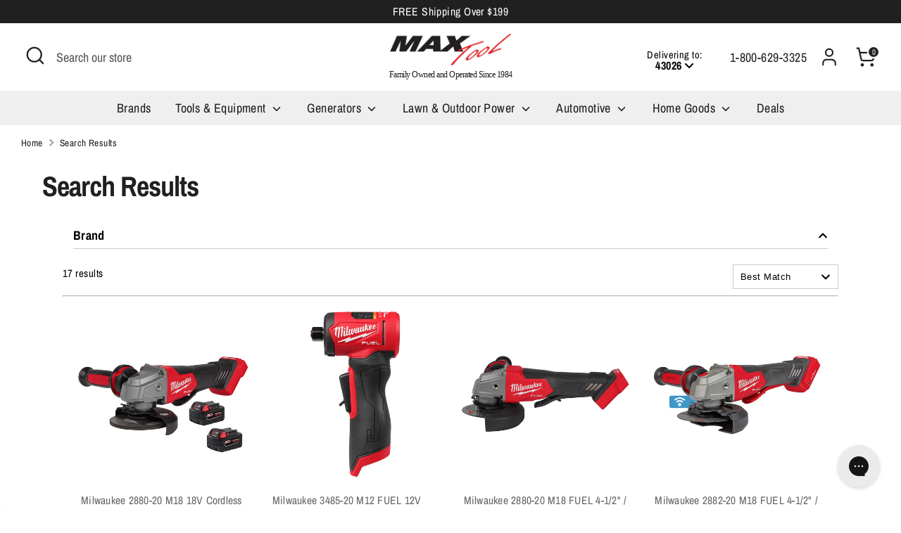

--- FILE ---
content_type: text/html; charset=utf-8
request_url: https://sapi.negate.io/script
body_size: -383
content:
KLhVWFYYsM4I9LUUpICxB6uVEA/t+kQe5XODTwix9O0sXbFI+7FlRrnhMN8dIOuvfSUbj88O/QxE0XwASKBnOnw=

--- FILE ---
content_type: text/css
request_url: https://gravity-software.com/js/shopify/rondell/jquery.rondellf85.css?v=123
body_size: 6302
content:
.lg-fullscreen{display: none !important;}.lg-icon{min-width:unset!important}.lg-outer{direction:ltr}.main-content,.main-footer,.main-header{opacity:1!important}.rondell-container{overflow:hidden;display:block;position:relative;font-size:12px}.rondell-container.rondell-initializing{background:url(images/loader.gif) no-repeat 50% 50%}.rondell-container.rondell-initializing *{display:none}.rondell-item{margin:0!important;position:absolute;display:block;border:1px solid #ccc;cursor:pointer;overflow:hidden;text-decoration:none;top:0;left:0;opacity:1;margin:0!important}.rondell-item a{cursor:pointer;color:#fff;text-decoration:none}.rondell-item .rondell-item-crop{-webkit-border-radius:inherit;-moz-border-radius:inherit;-ms-border-radius:inherit;-o-border-radius:inherit;border-radius:inherit;overflow:hidden;width:100%;height:100%}.rondell-item img{vertical-align:bottom;display:block;margin:0 auto}.rondell-item img.rondell-item-resizeable{width:100%;height:100%}.rondell-item:hover{border-color:#bbb}.rondell-item:hover,.rondell-item:hover div,.rondell-item:hover p{text-decoration:none}.rondell-item-loading{background:#d9d9d9 url(images/item-loader.gif) no-repeat center center!important;-webkit-border-radius:5px;-moz-border-radius:5px;-ms-border-radius:5px;-o-border-radius:5px;border-radius:5px}.rondell-item-loading *{display:none!important}.rondell-item-error{background:#b33!important;background-color:rgba(200,0,0,.1)!important;-webkit-border-radius:5px;-moz-border-radius:5px;-ms-border-radius:5px;-o-border-radius:5px;border-radius:5px}.rondell-item-error p{color:#333;text-align:center;font-size:18px;padding:20px}.rondell-item-focused,.rondell-item-focused a{cursor:auto}.rondell-caption{position:absolute;margin:5px;padding:5px;color:#333;overflow-x:hidden;overflow-y:auto;height:auto;width:auto;top:0;bottom:0;left:0;right:0;text-decoration:none}.rondell-caption a{text-decoration:underline}.rondell-caption p{margin:4px 0}.rondell-caption.rondell-item-overlay{top:auto;position:absolute;padding:3px 8px;display:none;color:#fafafa;background-color:#333;background-color:rgba(0,0,0,.5);-webkit-border-radius:4px;-moz-border-radius:4px;-ms-border-radius:4px;-o-border-radius:4px;border-radius:4px}.rondell-control{position:absolute;font-size:12px;font-weight:700;color:#000;padding:4px 8px;display:block;text-decoration:none;background:#f5f5f5;text-shadow:0 1px 1px #ccc;opacity:0}.rondell-control:hover{background:#fafafa;text-decoration:none}.rondell-scrollbar{width:100%;height:20px;position:absolute}.rondell-scrollbar.rondell-scrollbar-bottom{bottom:10px}.rondell-scrollbar .rondell-scrollbar-background{position:absolute;top:50%;left:0;right:0;margin:0 10px;background-color:#eee;height:1px}.rondell-scrollbar .rondell-scrollbar-left,.rondell-scrollbar .rondell-scrollbar-right{top:2px;width:16px;height:16px;background-color:#ccc;background:-webkit-gradient(linear,50% 0,50% 100%,color-stop(0,#ccc),color-stop(100%,#bbb));background:-webkit-linear-gradient(top,#ccc,#bbb);background:-moz-linear-gradient(top,#ccc,#bbb);background:-o-linear-gradient(top,#ccc,#bbb);background:linear-gradient(top,#ccc,#bbb)}.rondell-scrollbar .rondell-scrollbar-left:active,.rondell-scrollbar .rondell-scrollbar-right:active{background:-webkit-gradient(linear,50% 0,50% 100%,color-stop(0,#ccc),color-stop(100%,#ddd));background:-webkit-linear-gradient(top,#ccc,#ddd);background:-moz-linear-gradient(top,#ccc,#ddd);background:-o-linear-gradient(top,#ccc,#ddd);background:linear-gradient(top,#ccc,#ddd)}.rondell-scrollbar .rondell-scrollbar-inner{width:14px;height:14px;display:block;background:url(images/arrows.png) no-repeat 0 0}.rondell-scrollbar .rondell-scrollbar-left{left:6px}.rondell-scrollbar .rondell-scrollbar-left .rondell-scrollbar-inner{background-position:0 -16px}.rondell-scrollbar .rondell-scrollbar-right{right:6px}.rondell-scrollbar .rondell-scrollbar-control,.rondell-scrollbar .rondell-scrollbar-left,.rondell-scrollbar .rondell-scrollbar-right{cursor:pointer;position:absolute;border:1px solid #ccc;-webkit-border-radius:12px;-moz-border-radius:12px;-ms-border-radius:12px;-o-border-radius:12px;border-radius:12px}.rondell-scrollbar .rondell-scrollbar-control{left:50%;top:4px;width:12px;height:12px;margin-left:-6px;background-color:#c00;background:-webkit-gradient(linear,50% 0,50% 100%,color-stop(0,red),color-stop(100%,#b00));background:-webkit-linear-gradient(top,red,#b00);background:-moz-linear-gradient(top,red,#b00);background:-o-linear-gradient(top,red,#b00);background:linear-gradient(top,red,#b00)}.rondell-scrollbar .rondell-scrollbar-control:active{background:#d00;background:-webkit-gradient(linear,50% 0,50% 100%,color-stop(0,#e00),color-stop(100%,#d00));background:-webkit-linear-gradient(top,#e00,#d00);background:-moz-linear-gradient(top,#e00,#d00);background:-o-linear-gradient(top,#e00,#d00);background:linear-gradient(top,#e00,#d00)}.rondell-scrollbar .rondell-scrollbar-control.rondell-scrollbar-dragging,.rondell-scrollbar .rondell-scrollbar-control:hover{top:3px;width:14px;height:14px;margin-left:-7px}.boxshadow.rgba .rondell-scrollbar-control{border:0;-webkit-box-shadow:0 0 2px rgba(0,0,0,.5);-moz-box-shadow:0 0 2px rgba(0,0,0,.5);box-shadow:0 0 2px rgba(0,0,0,.5)}.boxshadow.rgba .rondell-scrollbar-control:hover{-webkit-box-shadow:0 0 3px rgba(0,0,0,.5);-moz-box-shadow:0 0 3px rgba(0,0,0,.5);box-shadow:0 0 3px rgba(0,0,0,.5)}.boxshadow.rgba .rondell-scrollbar-control:active{-webkit-box-shadow:0 0 5px -1px rgba(0,0,0,.6);-moz-box-shadow:0 0 5px -1px rgba(0,0,0,.6);box-shadow:0 0 5px -1px rgba(0,0,0,.6)}.boxshadow.rgba .rondell-scrollbar-left,.boxshadow.rgba .rondell-scrollbar-right{border:0;-webkit-box-shadow:0 0 2px rgba(0,0,0,.3);-moz-box-shadow:0 0 2px rgba(0,0,0,.3);box-shadow:0 0 2px rgba(0,0,0,.3)}.boxshadow.rgba .rondell-scrollbar-left:hover,.boxshadow.rgba .rondell-scrollbar-right:hover{-webkit-box-shadow:0 0 3px rgba(0,0,0,.5);-moz-box-shadow:0 0 3px rgba(0,0,0,.5);box-shadow:0 0 3px rgba(0,0,0,.5)}.boxshadow.rgba .rondell-scrollbar-left:active,.boxshadow.rgba .rondell-scrollbar-right:active{-webkit-box-shadow:0 0 2px rgba(0,0,0,.3) inset;-moz-box-shadow:0 0 2px rgba(0,0,0,.3) inset;box-shadow:0 0 2px rgba(0,0,0,.3) inset}.rondell-lightbox{z-index:9998!important;display:none;position:absolute}.rondell-lightbox,.rondell-lightbox-overlay{left:0;top:0;bottom:0;right:0}.rondell-lightbox-overlay{position:fixed;cursor:pointer;opacity:.8;background-color:#000;background:#d9d9d9 url(images/item-loader.gif) no-repeat center center!important}.rondell-lightbox-content{position:fixed;clear:both;top:0;max-height:90%;overflow:hidden;background:#fafafa;padding:10px;z-index:9999!important;text-align:center;-webkit-border-radius:5px;-moz-border-radius:5px;-ms-border-radius:5px;-o-border-radius:5px;border-radius:5px;-webkit-box-shadow:0 2px 50px 1px rgba(0,0,0,.7);-moz-box-shadow:0 2px 50px 1px rgba(0,0,0,.7);box-shadow:0 2px 50px 1px rgba(0,0,0,.7)}.rondell-lightbox-content .rondell-caption,.rondell-lightbox-content .rondell-caption.rondell-item-overlay{text-align:left;position:relative;display:block;color:#222;margin:0;padding:0;background-color:transparent;max-width:400px}.rondell-lightbox-content .rondell-lightbox-next,.rondell-lightbox-content .rondell-lightbox-prev{color:#338;cursor:pointer}.rondell-lightbox-content .rondell-lightbox-position{text-align:center;font-weight:700;display:none}.rondell-lightbox-content .rondell-lightbox-next,.rondell-lightbox-content .rondell-lightbox-prev{position:absolute;top:50%}.rondell-lightbox-content .rondell-lightbox-prev{left:-5px;width:50px;height:45px;background:url(images/prev.png) no-repeat}.rondell-lightbox-content .rondell-lightbox-next{right:-5px;overflow:hidden;width:50px;height:45px;background:url(images/next.png) no-repeat}.rondell-lightbox-close{background:url(images/close.png) no-repeat;position:absolute;top:4px;right:20px;width:27px;height:27px;cursor:pointer}.boxshadow.rgba .rondell-theme-default .rondell-control{-webkit-box-shadow:0 0 1px rgba(0,0,0,.3);-moz-box-shadow:0 0 1px rgba(0,0,0,.3);box-shadow:0 0 1px rgba(0,0,0,.3)}.boxshadow.rgba .rondell-theme-default .rondell-control:hover{-webkit-box-shadow:0 0 2px rgba(0,0,0,.3);-moz-box-shadow:0 0 2px rgba(0,0,0,.3);box-shadow:0 0 2px rgba(0,0,0,.3)}.boxshadow.rgba .rondell-theme-default .rondell-item{margin:0!important;border:0;-webkit-box-shadow:0 1px 3px 0 rgba(0,0,0,.5);-moz-box-shadow:0 1px 3px 0 rgba(0,0,0,.5);box-shadow:0 1px 3px 0 rgba(0,0,0,.5)}.rondell-theme-default .rondell-control,.rondell-theme-default .rondell-item,.rondell-theme-default .rondell-item img{-webkit-border-radius:3px;-moz-border-radius:3px;-ms-border-radius:3px;-o-border-radius:3px;border-radius:3px}.rondell-theme-default .rondell-control{background:-webkit-gradient(linear,50% 0,50% 100%,color-stop(0,#fcfcfc),color-stop(100%,#f9f9f9));background:-webkit-linear-gradient(#fcfcfc,#f9f9f9);background:-moz-linear-gradient(#fcfcfc,#f9f9f9);background:-o-linear-gradient(#fcfcfc,#f9f9f9);background:linear-gradient(#fcfcfc,#f9f9f9)}.rondell-theme-default .rondell-control:hover{background:-webkit-gradient(linear,50% 0,50% 100%,color-stop(0,#fafafa),color-stop(100%,#f5f5f5));background:-webkit-linear-gradient(#fafafa,#f5f5f5);background:-moz-linear-gradient(#fafafa,#f5f5f5);background:-o-linear-gradient(#fafafa,#f5f5f5);background:linear-gradient(#fafafa,#f5f5f5)}.rondell-theme-default .rondell-control:active{background:-webkit-gradient(linear,50% 0,50% 100%,color-stop(0,#f5f5f5),color-stop(100%,#fafafa));background:-webkit-linear-gradient(#f5f5f5,#fafafa);background:-moz-linear-gradient(#f5f5f5,#fafafa);background:-o-linear-gradient(#f5f5f5,#fafafa);background:linear-gradient(#f5f5f5,#fafafa)}.rondell-theme-light .rondell-container{background:#fff}.rondell-theme-light .rondell-item{margin:0!important;border:0}.rondell-theme-light .rondell-item,.rondell-theme-light .rondell-item img{-webkit-border-radius:3px;-moz-border-radius:3px;-ms-border-radius:3px;-o-border-radius:3px;border-radius:3px}.rondell-theme-dark{background:#333;-webkit-border-radius:5px;-moz-border-radius:5px;-ms-border-radius:5px;-o-border-radius:5px;border-radius:5px;background:-webkit-gradient(linear,50% 0,50% 100%,color-stop(0,#333),color-stop(100%,#111));background:-webkit-linear-gradient(#333,#111);background:-moz-linear-gradient(#333,#111);background:-o-linear-gradient(#333,#111);background:linear-gradient(#333,#111)}.rondell-theme-dark .rondell-item{margin:0!important;border:0;background:0 0}.rondell-theme-dark .rondell-caption{text-align:center;font-weight:700;text-shadow:0 0 3px #000;font-size:12px}.rondell-theme-dark .rondell-control{font-size:0;color:transparent;padding:0;width:28px;height:28px}.rondell-theme-dark .rondell-control.rondell-shift-left,.rondell-theme-dark .rondell-control.rondell-shift-right{background:url(images/buttons.png) no-repeat 0 0}.rondell-theme-dark .rondell-control.rondell-shift-left{background-position:0 -28px}.boxshadow.rgba .rondell-theme-dark{border:0;-webkit-box-shadow:0 1px 5px rgba(0,0,0,.6) inset;-moz-box-shadow:0 1px 5px rgba(0,0,0,.6) inset;box-shadow:0 1px 5px rgba(0,0,0,.6) inset}.boxshadow.rgba .rondell-theme-dark .rondell-control{-webkit-box-shadow:none;-moz-box-shadow:none;box-shadow:none}.rondell-theme-page{border:1px solid #ccc;-webkit-border-radius:3px;-moz-border-radius:3px;-ms-border-radius:3px;-o-border-radius:3px;border-radius:3px}.rondell-theme-page .rondell-item{margin:0!important;border:0}.rondell-theme-page .rondell-item,.rondell-theme-page .rondell-item img{-webkit-border-radius:3px;-moz-border-radius:3px;-ms-border-radius:3px;-o-border-radius:3px;border-radius:3px}.rondell-theme-page .rondell-control{font-size:0;padding:0;color:transparent;width:20px;height:20px;border:1px solid #bbc}.rondell-theme-page .rondell-control.rondell-shift-left,.rondell-theme-page .rondell-control.rondell-shift-right{background:#ccd url(images/arrows.png) no-repeat 2px 2px;-webkit-border-radius:0 3px 0 6px;-moz-border-radius:0 3px 0 6px;-ms-border-radius:0 3px 0 6px;-o-border-radius:0 3px 0 6px;border-radius:0 3px 0 6px}.rondell-theme-page .rondell-control.rondell-shift-left{background-position:2px -14px;-webkit-border-radius:3px 0 6px 0;-moz-border-radius:3px 0 6px 0;-ms-border-radius:3px 0 6px 0;-o-border-radius:3px 0 6px 0;border-radius:3px 0 6px 0}.boxshadow.rgba .rondell-theme-page{border:0;-webkit-box-shadow:0 1px 3px rgba(0,0,0,.6);-moz-box-shadow:0 1px 3px rgba(0,0,0,.6);box-shadow:0 1px 3px rgba(0,0,0,.6)}.boxshadow.rgba .rondell-theme-page .rondell-control{border:0;-webkit-box-shadow:0 1px 2px rgba(0,0,0,.2);-moz-box-shadow:0 1px 2px rgba(0,0,0,.2);box-shadow:0 1px 2px rgba(0,0,0,.2)}.rondell-theme-slider{border:1px solid #aaa;-webkit-border-radius:2px;-moz-border-radius:2px;-ms-border-radius:2px;-o-border-radius:2px;border-radius:2px}.rondell-theme-slider .rondell-item{margin:0!important;border:0}.rondell-theme-slider .rondell-item,.rondell-theme-slider .rondell-item img{-webkit-border-radius:2px;-moz-border-radius:2px;-ms-border-radius:2px;-o-border-radius:2px;border-radius:2px}.rondell-theme-slider .rondell-caption{text-align:center;font-weight:700;text-shadow:0 0 3px #000;font-size:14px}.rondell-caption.rondell-item-overlay{background:0 0}.rondell-control{font-size:0;color:transparent;padding:0;width:15px;height:30px;background-color:#666;background-color:rbga(50,50,50,.2);border:0 solid #555;background:-webkit-gradient(linear,50% 0,50% 100%,color-stop(0,#666),color-stop(100%,#555));background:-webkit-linear-gradient(top,#666,#555);background:-moz-linear-gradient(top,#666,#555);background:-o-linear-gradient(top,#666,#555);background:linear-gradient(top,#666,#555)}.rondell-control span{background:url(images/arrows.png) no-repeat 0 0;display:block;height:16px;width:16px;margin-top:7px}.rondell-control:hover{background-color:#888;background:-webkit-gradient(linear,50% 0,50% 100%,color-stop(0,#777),color-stop(100%,#555));background:-webkit-linear-gradient(top,#777,#555);background:-moz-linear-gradient(top,#777,#555);background:-o-linear-gradient(top,#777,#555);background:linear-gradient(top,#777,#555)}.rondell-control.rondell-shift-left{-webkit-border-radius:0 15px 15px 0;-moz-border-radius:0 15px 15px 0;-ms-border-radius:0 15px 15px 0;-o-border-radius:0 15px 15px 0;border-radius:0 15px 15px 0}.rondell-control.rondell-shift-left span{background-position:0 -16px}.rondell-control.rondell-shift-right{-webkit-border-radius:15px 0 0 15px;-moz-border-radius:15px 0 0 15px;-ms-border-radius:15px 0 0 15px;-o-border-radius:15px 0 0 15px;border-radius:15px 0 0 15px}.boxshadow.rgba .rondell-theme-slider{-webkit-box-shadow:0 1px 4px rgba(0,0,0,.4);-moz-box-shadow:0 1px 4px rgba(0,0,0,.4);box-shadow:0 1px 4px rgba(0,0,0,.4)}.boxshadow.rgba .rondell-theme-slider .rondell-caption{-webkit-box-shadow:none;-moz-box-shadow:none;box-shadow:none}.boxshadow.rgba .rondell-control{-webkit-box-shadow:0 1px 4px rgba(0,0,0,.7);-moz-box-shadow:0 1px 4px rgba(0,0,0,.7);box-shadow:0 1px 4px rgba(0,0,0,.7)}.rondell-item-focused{cursor:-moz-zoom-in;cursor:-webkit-zoom-in;cursor:zoom-in}.grid-item #rondellCarousel img{max-height:unset!important}/*! lightgallery - v1.6.7 - 2018-02-11
 * http://sachinchoolur.github.io/lightGallery/
 * Copyright (c) 2018 Sachin N; Licensed GPLv3 */@font-face{font-display: swap;font-family:lg;src:url(https://gravity-software.com/js/shopify/lg.eot?n1z373);src:url(https://gravity-software.com/js/shopify/lg.eot?#iefixn1z373) format("embedded-opentype"),url(https://gravity-software.com/js/shopify/lg.ttf) format("truetype");font-weight:400;font-style:normal}.lg-icon{font-family:lg!important;speak:none;font-style:normal;font-weight:400;font-variant:normal;text-transform:none;line-height:1;-webkit-font-smoothing:antialiased;-moz-osx-font-smoothing:grayscale}.lg-actions .lg-next,.lg-actions .lg-prev{background-color:rgba(0,0,0,.45);border-radius:2px;color:#999;cursor:pointer;display:block;font-size:22px;margin-top:-10px;padding:8px 10px 9px;position:absolute;top:50%;z-index:1080!important;border:none;outline:0}.lg-actions .lg-next.disabled,.lg-actions .lg-prev.disabled{pointer-events:none;opacity:.5}.lg-actions .lg-next:hover,.lg-actions .lg-prev:hover{color:#fff}.lg-actions .lg-next{right:20px}.lg-actions .lg-next:before{content:"\e095"}.lg-actions .lg-prev{left:20px}.lg-actions .lg-prev:after{content:"\e094"}@-webkit-keyframes lg-right-end{0%{left:0}50%{left:-30px}100%{left:0}}@-moz-keyframes lg-right-end{0%{left:0}50%{left:-30px}100%{left:0}}@-ms-keyframes lg-right-end{0%{left:0}50%{left:-30px}100%{left:0}}@keyframes lg-right-end{0%{left:0}50%{left:-30px}100%{left:0}}@-webkit-keyframes lg-left-end{0%{left:0}50%{left:30px}100%{left:0}}@-moz-keyframes lg-left-end{0%{left:0}50%{left:30px}100%{left:0}}@-ms-keyframes lg-left-end{0%{left:0}50%{left:30px}100%{left:0}}@keyframes lg-left-end{0%{left:0}50%{left:30px}100%{left:0}}.lg-outer.lg-right-end .lg-object{-webkit-animation:lg-right-end .3s;-o-animation:lg-right-end .3s;animation:lg-right-end .3s;position:relative}.lg-outer.lg-left-end .lg-object{-webkit-animation:lg-left-end .3s;-o-animation:lg-left-end .3s;animation:lg-left-end .3s;position:relative}.lg-toolbar{z-index:1082!important;left:0;position:absolute;top:0;width:100%;background-color:rgba(0,0,0,.45)}.lg-toolbar .lg-icon{color:#999;cursor:pointer;float:right;font-size:24px;height:47px;line-height:27px;padding:10px 0;text-align:center;width:50px;text-decoration:none!important;outline:medium none;-webkit-transition:color .2s linear;-o-transition:color .2s linear;transition:color .2s linear}.lg-toolbar .lg-icon:hover{color:#fff}.lg-toolbar .lg-close:after{content:"\e070"}.lg-toolbar .lg-download:after{content:"\e0f2"}.lg-sub-html{background-color:rgba(0,0,0,.45);bottom:0;color:#eee;font-size:16px;left:0;padding:10px 40px;position:fixed;right:0;text-align:center;z-index:1080!important}.lg-sub-html h4{margin:0;font-size:13px;font-weight:700}.lg-sub-html p{font-size:12px;margin:5px 0 0}#lg-counter{color:#999;display:inline-block;font-size:16px;padding-left:20px;padding-top:12px;vertical-align:middle}.lg-next,.lg-prev,.lg-toolbar{opacity:1;-webkit-transition:-webkit-transform .35s cubic-bezier(0,0,.25,1) 0s,opacity .35s cubic-bezier(0,0,.25,1) 0s,color .2s linear;-moz-transition:-moz-transform .35s cubic-bezier(0,0,.25,1) 0s,opacity .35s cubic-bezier(0,0,.25,1) 0s,color .2s linear;-o-transition:-o-transform .35s cubic-bezier(0,0,.25,1) 0s,opacity .35s cubic-bezier(0,0,.25,1) 0s,color .2s linear;transition:transform .35s cubic-bezier(0,0,.25,1) 0s,opacity .35s cubic-bezier(0,0,.25,1) 0s,color .2s linear}.lg-hide-items .lg-prev{opacity:0;-webkit-transform:translate3d(-10px,0,0);transform:translate3d(-10px,0,0)}.lg-hide-items .lg-next{opacity:0;-webkit-transform:translate3d(10px,0,0);transform:translate3d(10px,0,0)}.lg-hide-items .lg-toolbar{opacity:0;-webkit-transform:translate3d(0,-10px,0);transform:translate3d(0,-10px,0)}body:not(.lg-from-hash) .lg-outer.lg-start-zoom .lg-object{-webkit-transform:scale3d(.5,.5,.5);transform:scale3d(.5,.5,.5);opacity:0;-webkit-transition:-webkit-transform 250ms cubic-bezier(0,0,.25,1) 0s,opacity 250ms cubic-bezier(0,0,.25,1)!important;-moz-transition:-moz-transform 250ms cubic-bezier(0,0,.25,1) 0s,opacity 250ms cubic-bezier(0,0,.25,1)!important;-o-transition:-o-transform 250ms cubic-bezier(0,0,.25,1) 0s,opacity 250ms cubic-bezier(0,0,.25,1)!important;transition:transform 250ms cubic-bezier(0,0,.25,1) 0s,opacity 250ms cubic-bezier(0,0,.25,1)!important;-webkit-transform-origin:50% 50%;-moz-transform-origin:50% 50%;-ms-transform-origin:50% 50%;transform-origin:50% 50%}body:not(.lg-from-hash) .lg-outer.lg-start-zoom .lg-item.lg-complete .lg-object{-webkit-transform:scale3d(1,1,1);transform:scale3d(1,1,1);opacity:1}.lg-outer .lg-thumb-outer{background-color:#0d0a0a;bottom:0;position:absolute;width:100%;z-index:1080!important;max-height:350px;-webkit-transform:translate3d(0,100%,0);transform:translate3d(0,100%,0);-webkit-transition:-webkit-transform .25s cubic-bezier(0,0,.25,1) 0s;-moz-transition:-moz-transform .25s cubic-bezier(0,0,.25,1) 0s;-o-transition:-o-transform .25s cubic-bezier(0,0,.25,1) 0s;transition:transform .25s cubic-bezier(0,0,.25,1) 0s}.lg-outer .lg-thumb-outer.lg-grab .lg-thumb-item{cursor:-webkit-grab;cursor:-moz-grab;cursor:-o-grab;cursor:-ms-grab;cursor:grab}.lg-outer .lg-thumb-outer.lg-grabbing .lg-thumb-item{cursor:move;cursor:-webkit-grabbing;cursor:-moz-grabbing;cursor:-o-grabbing;cursor:-ms-grabbing;cursor:grabbing}.lg-outer .lg-thumb-outer.lg-dragging .lg-thumb{-webkit-transition-duration:0s!important;transition-duration:0s!important}.lg-outer.lg-thumb-open .lg-thumb-outer{-webkit-transform:translate3d(0,0,0);transform:translate3d(0,0,0)}.lg-outer .lg-thumb{padding:10px 0;height:100%;margin-bottom:-5px}.lg-outer .lg-thumb-item{border-radius:5px;cursor:pointer;float:left;overflow:hidden;height:100%;border:2px solid #fff;border-radius:4px;margin-bottom:5px}@media (min-width:1025px){.lg-outer .lg-thumb-item{-webkit-transition:border-color .25s ease;-o-transition:border-color .25s ease;transition:border-color .25s ease}}.lg-outer .lg-thumb-item.active,.lg-outer .lg-thumb-item:hover{border-color:#a90707}.lg-outer .lg-thumb-item img{width:100%;height:100%;object-fit:cover}.lg-outer.lg-has-thumb .lg-item{padding-bottom:120px}.lg-outer.lg-can-toggle .lg-item{padding-bottom:0}.lg-outer.lg-pull-caption-up .lg-sub-html{-webkit-transition:bottom .25s ease;-o-transition:bottom .25s ease;transition:bottom .25s ease}.lg-outer.lg-pull-caption-up.lg-thumb-open .lg-sub-html{bottom:100px}.lg-outer .lg-toogle-thumb{background-color:#0d0a0a;border-radius:2px 2px 0 0;color:#999;cursor:pointer;font-size:24px;height:39px;line-height:27px;padding:5px 0;position:absolute;right:20px;text-align:center;top:-39px;width:50px}.lg-outer .lg-toogle-thumb:after{content:"\e1ff"}.lg-outer .lg-toogle-thumb:hover{color:#fff}.lg-outer .lg-video-cont{display:inline-block;vertical-align:middle;max-width:1140px;max-height:100%;width:100%;padding:0 5px}.lg-outer .lg-video{width:100%;height:0;padding-bottom:56.25%;overflow:hidden;position:relative}.lg-outer .lg-video .lg-object{display:inline-block;position:absolute;top:0;left:0;width:100%!important;height:100%!important}.lg-outer .lg-video .lg-video-play{width:84px;height:59px;position:absolute;left:50%;top:50%;margin-left:-42px;margin-top:-30px;z-index:1080!important;cursor:pointer}.lg-outer .lg-has-iframe .lg-video{-webkit-overflow-scrolling:touch;overflow:auto}.lg-outer .lg-has-vimeo .lg-video-play{background:url(../img/vimeo-play.png) no-repeat scroll 0 0 transparent}.lg-outer .lg-has-vimeo:hover .lg-video-play{background:url(../img/vimeo-play.png) no-repeat scroll 0 -58px transparent}.lg-outer .lg-has-html5 .lg-video-play{background:transparent url(../img/video-play.png) no-repeat scroll 0 0;height:64px;margin-left:-32px;margin-top:-32px;width:64px;opacity:.8}.lg-outer .lg-has-html5:hover .lg-video-play{opacity:1}.lg-outer .lg-has-youtube .lg-video-play{background:url(../img/youtube-play.png) no-repeat scroll 0 0 transparent}.lg-outer .lg-has-youtube:hover .lg-video-play{background:url(../img/youtube-play.png) no-repeat scroll 0 -60px transparent}.lg-outer .lg-video-object{width:100%!important;height:100%!important;position:absolute;top:0;left:0}.lg-outer .lg-has-video .lg-video-object{visibility:hidden}.lg-outer .lg-has-video.lg-video-playing .lg-object,.lg-outer .lg-has-video.lg-video-playing .lg-video-play{display:none}.lg-outer .lg-has-video.lg-video-playing .lg-video-object{visibility:visible}.lg-progress-bar{background-color:#333;height:5px;left:0;position:absolute;top:0;width:100%;z-index:1083!important;opacity:0;-webkit-transition:opacity 80ms ease 0s;-moz-transition:opacity 80ms ease 0s;-o-transition:opacity 80ms ease 0s;transition:opacity 80ms ease 0s}.lg-progress-bar .lg-progress{background-color:#a90707;height:5px;width:0}.lg-progress-bar.lg-start .lg-progress{width:100%}.lg-show-autoplay .lg-progress-bar{opacity:1}.lg-autoplay-button:after{content:"\e01d"}.lg-show-autoplay .lg-autoplay-button:after{content:"\e01a"}.lg-outer.lg-css3.lg-zoom-dragging .lg-item.lg-complete.lg-zoomable .lg-image,.lg-outer.lg-css3.lg-zoom-dragging .lg-item.lg-complete.lg-zoomable .lg-img-wrap{-webkit-transition-duration:0s;transition-duration:0s}.lg-outer.lg-use-transition-for-zoom .lg-item.lg-complete.lg-zoomable .lg-img-wrap{-webkit-transition:-webkit-transform .3s cubic-bezier(0,0,.25,1) 0s;-moz-transition:-moz-transform .3s cubic-bezier(0,0,.25,1) 0s;-o-transition:-o-transform .3s cubic-bezier(0,0,.25,1) 0s;transition:transform .3s cubic-bezier(0,0,.25,1) 0s}.lg-outer.lg-use-left-for-zoom .lg-item.lg-complete.lg-zoomable .lg-img-wrap{-webkit-transition:left .3s cubic-bezier(0,0,.25,1) 0s,top .3s cubic-bezier(0,0,.25,1) 0s;-moz-transition:left .3s cubic-bezier(0,0,.25,1) 0s,top .3s cubic-bezier(0,0,.25,1) 0s;-o-transition:left .3s cubic-bezier(0,0,.25,1) 0s,top .3s cubic-bezier(0,0,.25,1) 0s;transition:left .3s cubic-bezier(0,0,.25,1) 0s,top .3s cubic-bezier(0,0,.25,1) 0s}.lg-outer .lg-item.lg-complete.lg-zoomable .lg-img-wrap{-webkit-transform:translate3d(0,0,0);transform:translate3d(0,0,0);-webkit-backface-visibility:hidden;-moz-backface-visibility:hidden;backface-visibility:hidden}.lg-outer .lg-item.lg-complete.lg-zoomable .lg-image{-webkit-transform:scale3d(1,1,1);transform:scale3d(1,1,1);-webkit-transition:-webkit-transform .3s cubic-bezier(0,0,.25,1) 0s,opacity .15s!important;-moz-transition:-moz-transform .3s cubic-bezier(0,0,.25,1) 0s,opacity .15s!important;-o-transition:-o-transform .3s cubic-bezier(0,0,.25,1) 0s,opacity .15s!important;transition:transform .3s cubic-bezier(0,0,.25,1) 0s,opacity .15s!important;-webkit-transform-origin:0 0;-moz-transform-origin:0 0;-ms-transform-origin:0 0;transform-origin:0 0;-webkit-backface-visibility:hidden;-moz-backface-visibility:hidden;backface-visibility:hidden}#lg-zoom-in:after{content:"\e311"}#lg-actual-size{font-size:20px}#lg-actual-size:after{content:"\e033"}#lg-zoom-out{opacity:.5;pointer-events:none}#lg-zoom-out:after{content:"\e312"}.lg-zoomed #lg-zoom-out{opacity:1;pointer-events:auto}.lg-outer .lg-pager-outer{bottom:60px;left:0;position:absolute;right:0;text-align:center;z-index:1080!important;height:10px}.lg-outer .lg-pager-outer.lg-pager-hover .lg-pager-cont{overflow:visible}.lg-outer .lg-pager-cont{cursor:pointer;display:inline-block;overflow:hidden;position:relative;vertical-align:top;margin:0 5px}.lg-outer .lg-pager-cont:hover .lg-pager-thumb-cont{opacity:1;-webkit-transform:translate3d(0,0,0);transform:translate3d(0,0,0)}.lg-outer .lg-pager-cont.lg-pager-active .lg-pager{box-shadow:0 0 0 2px #fff inset}.lg-outer .lg-pager-thumb-cont{background-color:#fff;color:#fff;bottom:100%;height:83px;left:0;margin-bottom:20px;margin-left:-60px;opacity:0;padding:5px;position:absolute;width:120px;border-radius:3px;-webkit-transition:opacity .15s ease 0s,-webkit-transform .15s ease 0s;-moz-transition:opacity .15s ease 0s,-moz-transform .15s ease 0s;-o-transition:opacity .15s ease 0s,-o-transform .15s ease 0s;transition:opacity .15s ease 0s,transform .15s ease 0s;-webkit-transform:translate3d(0,5px,0);transform:translate3d(0,5px,0)}.lg-outer .lg-pager-thumb-cont img{width:100%;height:100%}.lg-outer .lg-pager{background-color:rgba(255,255,255,.5);border-radius:50%;box-shadow:0 0 0 8px rgba(255,255,255,.7) inset;display:block;height:12px;-webkit-transition:box-shadow .3s ease 0s;-o-transition:box-shadow .3s ease 0s;transition:box-shadow .3s ease 0s;width:12px}.lg-outer .lg-pager:focus,.lg-outer .lg-pager:hover{box-shadow:0 0 0 8px #fff inset}.lg-outer .lg-caret{border-left:10px solid transparent;border-right:10px solid transparent;border-top:10px dashed;bottom:-10px;display:inline-block;height:0;left:50%;margin-left:-5px;position:absolute;vertical-align:middle;width:0}.lg-fullscreen:after{content:"\e20c"}.lg-fullscreen-on .lg-fullscreen:after{content:"\e20d"}.lg-outer #lg-dropdown-overlay{background-color:rgba(0,0,0,.25);bottom:0;cursor:default;left:0;position:fixed;right:0;top:0;z-index:1081!important;opacity:0;visibility:hidden;-webkit-transition:visibility 0s linear .18s,opacity .18s linear 0s;-o-transition:visibility 0s linear .18s,opacity .18s linear 0s;transition:visibility 0s linear .18s,opacity .18s linear 0s}.lg-outer.lg-dropdown-active #lg-dropdown-overlay,.lg-outer.lg-dropdown-active .lg-dropdown{-webkit-transition-delay:0s;transition-delay:0s;-moz-transform:translate3d(0,0,0);-o-transform:translate3d(0,0,0);-ms-transform:translate3d(0,0,0);-webkit-transform:translate3d(0,0,0);transform:translate3d(0,0,0);opacity:1;visibility:visible}.lg-outer.lg-dropdown-active #lg-share{color:#fff}.lg-outer .lg-dropdown{background-color:#fff;border-radius:2px;font-size:14px;list-style-type:none;margin:0;padding:10px 0;position:absolute;right:0;text-align:left;top:50px;opacity:0;visibility:hidden;-moz-transform:translate3d(0,5px,0);-o-transform:translate3d(0,5px,0);-ms-transform:translate3d(0,5px,0);-webkit-transform:translate3d(0,5px,0);transform:translate3d(0,5px,0);-webkit-transition:-webkit-transform .18s linear 0s,visibility 0s linear .5s,opacity .18s linear 0s;-moz-transition:-moz-transform .18s linear 0s,visibility 0s linear .5s,opacity .18s linear 0s;-o-transition:-o-transform .18s linear 0s,visibility 0s linear .5s,opacity .18s linear 0s;transition:transform .18s linear 0s,visibility 0s linear .5s,opacity .18s linear 0s}.lg-outer .lg-dropdown:after{content:"";display:block;height:0;width:0;position:absolute;border:8px solid transparent;border-bottom-color:#fff;right:16px;top:-16px}.lg-outer .lg-dropdown>li:last-child{margin-bottom:0}.lg-outer .lg-dropdown>li:hover .lg-icon,.lg-outer .lg-dropdown>li:hover a{color:#333}.lg-outer .lg-dropdown a{color:#333;display:block;white-space:pre;padding:4px 12px;font-family:"Open Sans","Helvetica Neue",Helvetica,Arial,sans-serif;font-size:12px}.lg-outer .lg-dropdown a:hover{background-color:rgba(0,0,0,.07)}.lg-outer .lg-dropdown .lg-dropdown-text{display:inline-block;line-height:1;margin-top:-3px;vertical-align:middle}.lg-outer .lg-dropdown .lg-icon{color:#333;display:inline-block;float:none;font-size:20px;height:auto;line-height:1;margin-right:8px;padding:0;vertical-align:middle;width:auto}.lg-outer #lg-share{position:relative}.lg-outer #lg-share:after{content:"\e80d"}.lg-outer #lg-share-facebook .lg-icon{color:#3b5998}.lg-outer #lg-share-facebook .lg-icon:after{content:"\e901"}.lg-outer #lg-share-twitter .lg-icon{color:#00aced}.lg-outer #lg-share-twitter .lg-icon:after{content:"\e904"}.lg-outer #lg-share-googleplus .lg-icon{color:#dd4b39}.lg-outer #lg-share-googleplus .lg-icon:after{content:"\e902"}.lg-outer #lg-share-pinterest .lg-icon{color:#cb2027}.lg-outer #lg-share-pinterest .lg-icon:after{content:"\e903"}.lg-group:after{content:"";display:table;clear:both}.lg-outer{width:100%;height:100%;position:fixed;top:0;left:0;z-index:1050!important;text-align:left;opacity:0;-webkit-transition:opacity .15s ease 0s;-o-transition:opacity .15s ease 0s;transition:opacity .15s ease 0s}.lg-outer *{-webkit-box-sizing:border-box;-moz-box-sizing:border-box;box-sizing:border-box}.lg-outer.lg-visible{opacity:1}.lg-outer.lg-css3 .lg-item.lg-current,.lg-outer.lg-css3 .lg-item.lg-next-slide,.lg-outer.lg-css3 .lg-item.lg-prev-slide{-webkit-transition-duration:inherit!important;transition-duration:inherit!important;-webkit-transition-timing-function:inherit!important;transition-timing-function:inherit!important}.lg-outer.lg-css3.lg-dragging .lg-item.lg-current,.lg-outer.lg-css3.lg-dragging .lg-item.lg-next-slide,.lg-outer.lg-css3.lg-dragging .lg-item.lg-prev-slide{-webkit-transition-duration:0s!important;transition-duration:0s!important;opacity:1}.lg-outer.lg-grab img.lg-object{cursor:-webkit-grab;cursor:-moz-grab;cursor:-o-grab;cursor:-ms-grab;cursor:grab}.lg-outer.lg-grabbing img.lg-object{cursor:move;cursor:-webkit-grabbing;cursor:-moz-grabbing;cursor:-o-grabbing;cursor:-ms-grabbing;cursor:grabbing}.lg-outer .lg{height:100%;width:100%;position:relative;overflow:hidden;margin-left:auto;margin-right:auto;max-width:100%;max-height:100%}.lg-outer .lg-inner{width:100%;height:100%;position:absolute;left:0;top:0;white-space:nowrap}.lg-outer .lg-item{background:url(../img/loadier.gif) no-repeat scroll center center transparent;display:none!important}.lg-outer.lg-css3 .lg-current,.lg-outer.lg-css3 .lg-next-slide,.lg-outer.lg-css3 .lg-prev-slide{display:inline-block!important}.lg-outer.lg-css .lg-current{display:inline-block!important}.lg-outer .lg-img-wrap,.lg-outer .lg-item{display:inline-block;text-align:center;position:absolute;width:100%;height:100%}.lg-outer .lg-img-wrap:before,.lg-outer .lg-item:before{content:"";display:inline-block;height:50%;width:1px;margin-right:-1px}.lg-outer .lg-img-wrap{position:absolute;padding:0 5px;left:0;right:0;top:0;bottom:0}.lg-outer .lg-item.lg-complete{background-image:none}.lg-outer .lg-item.lg-current{z-index:1060!important}.lg-outer .lg-image{display:inline-block;vertical-align:middle;max-width:100%;max-height:100%;width:auto!important;height:auto!important}.lg-outer.lg-show-after-load .lg-item .lg-object,.lg-outer.lg-show-after-load .lg-item .lg-video-play{opacity:0;-webkit-transition:opacity .15s ease 0s;-o-transition:opacity .15s ease 0s;transition:opacity .15s ease 0s}.lg-outer.lg-show-after-load .lg-item.lg-complete .lg-object,.lg-outer.lg-show-after-load .lg-item.lg-complete .lg-video-play{opacity:1}.lg-outer .lg-empty-html{display:none}.lg-outer.lg-hide-download #lg-download{display:none}.lg-backdrop{position:fixed;top:0;left:0;right:0;bottom:0;z-index:1040!important;background-color:#000;opacity:0;-webkit-transition:opacity .15s ease 0s;-o-transition:opacity .15s ease 0s;transition:opacity .15s ease 0s}.lg-backdrop.in{opacity:1}.lg-css3.lg-no-trans .lg-current,.lg-css3.lg-no-trans .lg-next-slide,.lg-css3.lg-no-trans .lg-prev-slide{-webkit-transition:none 0s ease 0s!important;-moz-transition:none 0s ease 0s!important;-o-transition:none 0s ease 0s!important;transition:none 0s ease 0s!important}.lg-css3.lg-use-css3 .lg-item{-webkit-backface-visibility:hidden;-moz-backface-visibility:hidden;backface-visibility:hidden}.lg-css3.lg-use-left .lg-item{-webkit-backface-visibility:hidden;-moz-backface-visibility:hidden;backface-visibility:hidden}.lg-css3.lg-fade .lg-item{opacity:0}.lg-css3.lg-fade .lg-item.lg-current{opacity:1}.lg-css3.lg-fade .lg-item.lg-current,.lg-css3.lg-fade .lg-item.lg-next-slide,.lg-css3.lg-fade .lg-item.lg-prev-slide{-webkit-transition:opacity .1s ease 0s;-moz-transition:opacity .1s ease 0s;-o-transition:opacity .1s ease 0s;transition:opacity .1s ease 0s}.lg-css3.lg-slide.lg-use-css3 .lg-item{opacity:0}.lg-css3.lg-slide.lg-use-css3 .lg-item.lg-prev-slide{-webkit-transform:translate3d(-100%,0,0);transform:translate3d(-100%,0,0)}.lg-css3.lg-slide.lg-use-css3 .lg-item.lg-next-slide{-webkit-transform:translate3d(100%,0,0);transform:translate3d(100%,0,0)}.lg-css3.lg-slide.lg-use-css3 .lg-item.lg-current{-webkit-transform:translate3d(0,0,0);transform:translate3d(0,0,0);opacity:1}.lg-css3.lg-slide.lg-use-css3 .lg-item.lg-current,.lg-css3.lg-slide.lg-use-css3 .lg-item.lg-next-slide,.lg-css3.lg-slide.lg-use-css3 .lg-item.lg-prev-slide{-webkit-transition:-webkit-transform 1s cubic-bezier(0,0,.25,1) 0s,opacity .1s ease 0s;-moz-transition:-moz-transform 1s cubic-bezier(0,0,.25,1) 0s,opacity .1s ease 0s;-o-transition:-o-transform 1s cubic-bezier(0,0,.25,1) 0s,opacity .1s ease 0s;transition:transform 1s cubic-bezier(0,0,.25,1) 0s,opacity .1s ease 0s}.lg-css3.lg-slide.lg-use-left .lg-item{opacity:0;position:absolute;left:0}.lg-css3.lg-slide.lg-use-left .lg-item.lg-prev-slide{left:-100%}.lg-css3.lg-slide.lg-use-left .lg-item.lg-next-slide{left:100%}.lg-css3.lg-slide.lg-use-left .lg-item.lg-current{left:0;opacity:1}.lg-css3.lg-slide.lg-use-left .lg-item.lg-current,.lg-css3.lg-slide.lg-use-left .lg-item.lg-next-slide,.lg-css3.lg-slide.lg-use-left .lg-item.lg-prev-slide{-webkit-transition:left 1s cubic-bezier(0,0,.25,1) 0s,opacity .1s ease 0s;-moz-transition:left 1s cubic-bezier(0,0,.25,1) 0s,opacity .1s ease 0s;-o-transition:left 1s cubic-bezier(0,0,.25,1) 0s,opacity .1s ease 0s;transition:left 1s cubic-bezier(0,0,.25,1) 0s,opacity .1s ease 0s}.demo-gallery>ul{margin-bottom:0}.demo-gallery>ul>li{float:left;margin-bottom:15px;margin-right:20px;width:200px}.demo-gallery>ul>li a{border:3px solid #fff;border-radius:3px;display:block;overflow:hidden;position:relative;float:left}.demo-gallery>ul>li a>img{-webkit-transition:-webkit-transform .15s ease 0s;-moz-transition:-moz-transform .15s ease 0s;-o-transition:-o-transform .15s ease 0s;transition:transform .15s ease 0s;-webkit-transform:scale3d(1,1,1);transform:scale3d(1,1,1);height:100%;width:100%}.demo-gallery>ul>li a:hover>img{-webkit-transform:scale3d(1.1,1.1,1.1);transform:scale3d(1.1,1.1,1.1)}.demo-gallery>ul>li a:hover .demo-gallery-poster>img{opacity:1}.demo-gallery>ul>li a .demo-gallery-poster{background-color:#010101;bottom:0;left:0;position:absolute;right:0;top:0;-webkit-transition:background-color .15s ease 0s;-o-transition:background-color .15s ease 0s;transition:background-color .15s ease 0s}.demo-gallery>ul>li a .demo-gallery-poster>img{left:50%;margin-left:-10px;margin-top:-10px;opacity:0;position:absolute;top:50%;-webkit-transition:opacity .3s ease 0s;-o-transition:opacity .3s ease 0s;transition:opacity .3s ease 0s}.demo-gallery>ul>li a:hover .demo-gallery-poster{background-color:rgba(1,1,1,.5)}.demo-gallery .justified-gallery>a>img{-webkit-transition:-webkit-transform .15s ease 0s;-moz-transition:-moz-transform .15s ease 0s;-o-transition:-o-transform .15s ease 0s;transition:transform .15s ease 0s;-webkit-transform:scale3d(1,1,1);transform:scale3d(1,1,1);height:100%;width:100%}.demo-gallery .justified-gallery>a:hover>img{-webkit-transform:scale3d(1.1,1.1,1.1);transform:scale3d(1.1,1.1,1.1)}.demo-gallery .justified-gallery>a:hover .demo-gallery-poster>img{opacity:1}.demo-gallery .justified-gallery>a .demo-gallery-poster{background-color:#010101;bottom:0;left:0;position:absolute;right:0;top:0;-webkit-transition:background-color .15s ease 0s;-o-transition:background-color .15s ease 0s;transition:background-color .15s ease 0s}.demo-gallery .justified-gallery>a .demo-gallery-poster>img{left:50%;margin-left:-10px;margin-top:-10px;opacity:0;position:absolute;top:50%;-webkit-transition:opacity .3s ease 0s;-o-transition:opacity .3s ease 0s;transition:opacity .3s ease 0s}.demo-gallery .justified-gallery>a:hover .demo-gallery-poster{background-color:rgba(1,1,1,.5)}.demo-gallery .video .demo-gallery-poster img{height:48px;margin-left:-24px;margin-top:-24px;opacity:.8;width:48px}.demo-gallery.dark>ul>li a{border:3px solid #04070a}.home .demo-gallery{padding-bottom:80px}.lg-sub-html{display:none}.lg-backdrop{background-color:#fff;opacity:1!important}.lg-toolbar{background-color:#fff!important}.lg-actions .lg-next,.lg-actions .lg-prev{color:#eee}.lg-outer .lg-thumb-outer{background-color:#eee}.lg-outer .lg-thumb-item.active,.lg-outer .lg-thumb-item:hover{border-color:#111}.lg-outer .lg-toogle-thumb{background-color:#eee}#lg-share{display:none!important}.lg-download{display:none!important}.lg-toolbar .lg-icon:hover{color:#111}.rondell-item{margin:0!important;transition:none!important}.rondell-item-crop{transition:none!important}.rondell-item-image{transition:none!important}.rondell-control{width:0;height:0}.rondell-container .lg-next{right:0}.rondell-container .lg-prev{left:0}.lg-backdrop{z-index:10400000!important}.lg-outer{z-index:10500000!important}.lg-next,.lg-prev{width:auto!important;max-width:none}.rondell-item-image{font-size:0}.page-width--no-gutter{padding:0!important}.lg-actions .lg-icon,.rondell-container .lg-icon{background-color:rgba(0,0,0,.7)}.lg-actions .lg-icon,.rondell-container .lg-icon{color:rgba(255,255,255)!important}


--- FILE ---
content_type: text/css; charset=utf-8
request_url: https://static-grid.fastsimon.com/assets/style.52d4008d.v1.2.477.css?v=1
body_size: 27913
content:
.fast-swatch-color-fallback{background:white}.fast-swatch-color-indianred,.isp-product-color-swatch-indianred{background:#cd5c5c}.fast-swatch-color-lightcoral,.isp-product-color-swatch-lightcoral{background:#f08080}.fast-swatch-color-salmon,.isp-product-color-swatch-salmon{background:#fa8072}.fast-swatch-color-darksalmon,.isp-product-color-swatch-darksalmon{background:#e9967a}.fast-swatch-color-lightsalmon,.isp-product-color-swatch-lightsalmon{background:#ffa07a}.fast-swatch-color-crimson,.isp-product-color-swatch-crimson{background:#dc143c}.fast-swatch-color-red,.isp-product-color-swatch-red{background:#ff0000}.fast-swatch-color-firebrick,.isp-product-color-swatch-firebrick{background:#b22222}.fast-swatch-color-darkred,.isp-product-color-swatch-darkred{background:#8b0000}.fast-swatch-color-pink,.isp-product-color-swatch-pink{background:#ffc0cb}.fast-swatch-color-lightpink,.isp-product-color-swatch-lightpink{background:#ffb6c1}.fast-swatch-color-hotpink,.isp-product-color-swatch-hotpink{background:#ff69b4}.fast-swatch-color-deeppink,.isp-product-color-swatch-deeppink{background:#ff1493}.fast-swatch-color-mediumvioletred,.isp-product-color-swatch-mediumvioletred{background:#c71585}.fast-swatch-color-palevioletred,.isp-product-color-swatch-palevioletred{background:#db7093}.fast-swatch-color-coral,.isp-product-color-swatch-coral{background:#ff7f50}.fast-swatch-color-tomato,.isp-product-color-swatch-tomato{background:#ff6347}.fast-swatch-color-orangered,.isp-product-color-swatch-orangered{background:#ff4500}.fast-swatch-color-darkorange,.isp-product-color-swatch-darkorange{background:#ff8c00}.fast-swatch-color-orange,.isp-product-color-swatch-orange{background:#ffa500}.fast-swatch-color-gold,.isp-product-color-swatch-gold{background:#ffd700}.fast-swatch-color-yellow,.isp-product-color-swatch-yellow{background:#ffff00}.fast-swatch-color-lightyellow,.isp-product-color-swatch-lightyellow{background:#ffffe0}.fast-swatch-color-lemonchiffon,.isp-product-color-swatch-lemonchiffon{background:#fffacd}.fast-swatch-color-lightgoldenrodyellow,.isp-product-color-swatch-lightgoldenrodyellow{background:#fafad2}.fast-swatch-color-papayawhip,.isp-product-color-swatch-papayawhip{background:#ffefd5}.fast-swatch-color-moccasin,.isp-product-color-swatch-moccasin{background:#ffe4b5}.fast-swatch-color-peachpuff,.isp-product-color-swatch-peachpuff{background:#ffdab9}.fast-swatch-color-palegoldenrod,.isp-product-color-swatch-palegoldenrod{background:#eee8aa}.fast-swatch-color-khaki,.isp-product-color-swatch-khaki{background:#f0e68c}.fast-swatch-color-darkkhaki,.isp-product-color-swatch-darkkhaki{background:#bdb76b}.fast-swatch-color-lavender,.isp-product-color-swatch-lavender{background:#e6e6fa}.fast-swatch-color-thistle,.isp-product-color-swatch-thistle{background:#d8bfd8}.fast-swatch-color-plum,.isp-product-color-swatch-plum{background:#dda0dd}.fast-swatch-color-violet,.isp-product-color-swatch-violet{background:#ee82ee}.fast-swatch-color-orchid,.isp-product-color-swatch-orchid{background:#da70d6}.fast-swatch-color-fuchsia,.isp-product-color-swatch-fuchsia,.fast-swatch-color-magenta,.isp-product-color-swatch-magenta{background:#ff00ff}.fast-swatch-color-mediumorchid,.isp-product-color-swatch-mediumorchid{background:#ba55d3}.fast-swatch-color-mediumpurple,.isp-product-color-swatch-mediumpurple{background:#9370db}.fast-swatch-color-rebeccapurple,.isp-product-color-swatch-rebeccapurple{background:#663399}.fast-swatch-color-blueviolet,.isp-product-color-swatch-blueviolet{background:#8a2be2}.fast-swatch-color-darkviolet,.isp-product-color-swatch-darkviolet{background:#9400d3}.fast-swatch-color-darkorchid,.isp-product-color-swatch-darkorchid{background:#9932cc}.fast-swatch-color-darkmagenta,.isp-product-color-swatch-darkmagenta{background:#8b008b}.fast-swatch-color-purple,.isp-product-color-swatch-purple{background:#800080}.fast-swatch-color-indigo,.isp-product-color-swatch-indigo{background:#4b0082}.fast-swatch-color-slateblue,.isp-product-color-swatch-slateblue{background:#6a5acd}.fast-swatch-color-darkslateblue,.isp-product-color-swatch-darkslateblue{background:#483d8b}.fast-swatch-color-mediumslateblue,.isp-product-color-swatch-mediumslateblue{background:#7b68ee}.fast-swatch-color-greenyellow,.isp-product-color-swatch-greenyellow{background:#adff2f}.fast-swatch-color-chartreuse,.isp-product-color-swatch-chartreuse{background:#7fff00}.fast-swatch-color-lawngreen,.isp-product-color-swatch-lawngreen{background:#7cfc00}.fast-swatch-color-lime,.isp-product-color-swatch-lime{background:#00ff00}.fast-swatch-color-limegreen,.isp-product-color-swatch-limegreen{background:#32cd32}.fast-swatch-color-palegreen,.isp-product-color-swatch-palegreen{background:#98fb98}.fast-swatch-color-lightgreen,.isp-product-color-swatch-lightgreen{background:#90ee90}.fast-swatch-color-mediumspringgreen,.isp-product-color-swatch-mediumspringgreen{background:#00fa9a}.fast-swatch-color-springgreen,.isp-product-color-swatch-springgreen{background:#00ff7f}.fast-swatch-color-mediumseagreen,.isp-product-color-swatch-mediumseagreen{background:#3cb371}.fast-swatch-color-seagreen,.isp-product-color-swatch-seagreen{background:#2e8b57}.fast-swatch-color-forestgreen,.isp-product-color-swatch-forestgreen{background:#228b22}.fast-swatch-color-green,.isp-product-color-swatch-green{background:#008000}.fast-swatch-color-darkgreen,.isp-product-color-swatch-darkgreen{background:#006400}.fast-swatch-color-yellowgreen,.isp-product-color-swatch-yellowgreen{background:#9acd32}.fast-swatch-color-olivedrab,.isp-product-color-swatch-olivedrab{background:#6b8e23}.fast-swatch-color-olive,.isp-product-color-swatch-olive{background:#808000}.fast-swatch-color-darkolivegreen,.isp-product-color-swatch-darkolivegreen{background:#556b2f}.fast-swatch-color-mediumaquamarine,.isp-product-color-swatch-mediumaquamarine{background:#66cdaa}.fast-swatch-color-darkseagreen,.isp-product-color-swatch-darkseagreen{background:#8fbc8b}.fast-swatch-color-lightseagreen,.isp-product-color-swatch-lightseagreen{background:#20b2aa}.fast-swatch-color-darkcyan,.isp-product-color-swatch-darkcyan{background:#008b8b}.fast-swatch-color-teal,.isp-product-color-swatch-teal{background:#008080}.fast-swatch-color-aqua,.isp-product-color-swatch-aqua,.fast-swatch-color-cyan,.isp-product-color-swatch-cyan{background:#00ffff}.fast-swatch-color-lightcyan,.isp-product-color-swatch-lightcyan{background:#e0ffff}.fast-swatch-color-paleturquoise,.isp-product-color-swatch-paleturquoise{background:#afeeee}.fast-swatch-color-aquamarine,.isp-product-color-swatch-aquamarine{background:#7fffd4}.fast-swatch-color-turquoise,.isp-product-color-swatch-turquoise{background:#40e0d0}.fast-swatch-color-mediumturquoise,.isp-product-color-swatch-mediumturquoise{background:#48d1cc}.fast-swatch-color-darkturquoise,.isp-product-color-swatch-darkturquoise{background:#00ced1}.fast-swatch-color-cadetblue,.isp-product-color-swatch-cadetblue{background:#5f9ea0}.fast-swatch-color-steelblue,.isp-product-color-swatch-steelblue{background:#4682b4}.fast-swatch-color-lightsteelblue,.isp-product-color-swatch-lightsteelblue{background:#b0c4de}.fast-swatch-color-powderblue,.isp-product-color-swatch-powderblue{background:#b0e0e6}.fast-swatch-color-lightblue,.isp-product-color-swatch-lightblue{background:#add8e6}.fast-swatch-color-skyblue,.isp-product-color-swatch-skyblue{background:#87ceeb}.fast-swatch-color-lightskyblue,.isp-product-color-swatch-lightskyblue{background:#87cefa}.fast-swatch-color-deepskyblue,.isp-product-color-swatch-deepskyblue{background:#00bfff}.fast-swatch-color-dodgerblue,.isp-product-color-swatch-dodgerblue{background:#1e90ff}.fast-swatch-color-cornflowerblue,.isp-product-color-swatch-cornflowerblue{background:#6495ed}.fast-swatch-color-royalblue,.isp-product-color-swatch-royalblue{background:#4169e1}.fast-swatch-color-blue,.isp-product-color-swatch-blue{background:#0000ff}.fast-swatch-color-mediumblue,.isp-product-color-swatch-mediumblue{background:#0000cd}.fast-swatch-color-darkblue,.isp-product-color-swatch-darkblue{background:#00008b}.fast-swatch-color-navy,.isp-product-color-swatch-navy{background:#000080}.fast-swatch-color-midnightblue,.isp-product-color-swatch-midnightblue{background:#191970}.fast-swatch-color-cornsilk,.isp-product-color-swatch-cornsilk{background:#fff8dc}.fast-swatch-color-blanchedalmond,.isp-product-color-swatch-blanchedalmond{background:#ffebcd}.fast-swatch-color-bisque,.isp-product-color-swatch-bisque{background:#ffe4c4}.fast-swatch-color-navajowhite,.isp-product-color-swatch-navajowhite{background:#ffdead}.fast-swatch-color-wheat,.isp-product-color-swatch-wheat{background:#f5deb3}.fast-swatch-color-burlywood,.isp-product-color-swatch-burlywood{background:#deb887}.fast-swatch-color-tan,.isp-product-color-swatch-tan{background:#d2b48c}.fast-swatch-color-rosybrown,.isp-product-color-swatch-rosybrown{background:#bc8f8f}.fast-swatch-color-sandybrown,.isp-product-color-swatch-sandybrown{background:#f4a460}.fast-swatch-color-goldenrod,.isp-product-color-swatch-goldenrod{background:#daa520}.fast-swatch-color-darkgoldenrod,.isp-product-color-swatch-darkgoldenrod{background:#b8860b}.fast-swatch-color-peru,.isp-product-color-swatch-peru{background:#cd853f}.fast-swatch-color-chocolate,.isp-product-color-swatch-chocolate{background:#d2691e}.fast-swatch-color-saddlebrown,.isp-product-color-swatch-saddlebrown{background:#8b4513}.fast-swatch-color-sienna,.isp-product-color-swatch-sienna{background:#a0522d}.fast-swatch-color-brown,.isp-product-color-swatch-brown{background:#a52a2a}.fast-swatch-color-maroon,.isp-product-color-swatch-maroon{background:#800000}.fast-swatch-color-white,.isp-product-color-swatch-white{background:#ffffff}.fast-swatch-color-snow,.isp-product-color-swatch-snow{background:#fffafa}.fast-swatch-color-honeydew,.isp-product-color-swatch-honeydew{background:#f0fff0}.fast-swatch-color-mintcream,.isp-product-color-swatch-mintcream{background:#f5fffa}.fast-swatch-color-azure,.isp-product-color-swatch-azure{background:#f0ffff}.fast-swatch-color-aliceblue,.isp-product-color-swatch-aliceblue{background:#f0f8ff}.fast-swatch-color-ghostwhite,.isp-product-color-swatch-ghostwhite{background:#f8f8ff}.fast-swatch-color-whitesmoke,.isp-product-color-swatch-whitesmoke{background:#f5f5f5}.fast-swatch-color-seashell,.isp-product-color-swatch-seashell{background:#fff5ee}.fast-swatch-color-beige,.isp-product-color-swatch-beige{background:#f5f5dc}.fast-swatch-color-oldlace,.isp-product-color-swatch-oldlace{background:#fdf5e6}.fast-swatch-color-floralwhite,.isp-product-color-swatch-floralwhite{background:#fffaf0}.fast-swatch-color-ivory,.isp-product-color-swatch-ivory{background:#fffff0}.fast-swatch-color-antiquewhite,.isp-product-color-swatch-antiquewhite{background:#faebd7}.fast-swatch-color-linen,.isp-product-color-swatch-linen{background:#faf0e6}.fast-swatch-color-lavenderblush,.isp-product-color-swatch-lavenderblush{background:#fff0f5}.fast-swatch-color-mistyrose,.isp-product-color-swatch-mistyrose{background:#ffe4e1}.fast-swatch-color-gainsboro,.isp-product-color-swatch-gainsboro{background:#dcdcdc}.fast-swatch-color-lightgray,.isp-product-color-swatch-lightgray{background:#d3d3d3}.fast-swatch-color-silver,.isp-product-color-swatch-silver{background:#c0c0c0}.fast-swatch-color-darkgray,.isp-product-color-swatch-darkgray{background:#a9a9a9}.fast-swatch-color-gray,.isp-product-color-swatch-gray{background:#808080}.fast-swatch-color-dimgray,.isp-product-color-swatch-dimgray{background:#696969}.fast-swatch-color-lightslategray,.isp-product-color-swatch-lightslategray{background:#778899}.fast-swatch-color-slategray,.isp-product-color-swatch-slategray{background:#708090}.fast-swatch-color-darkslategray,.isp-product-color-swatch-darkslategray{background:#2f4f4f}.fast-swatch-color-black,.isp-product-color-swatch-black{background:#000000}.fast-swatch-color-natural,.isp-product-color-swatch-natural{background:#fffaf0}.fast-swatch-color-cognac,.isp-product-color-swatch-cognac{background:#9f381d}.fast-swatch-color-stone,.isp-product-color-swatch-stone{background:#fff6d6}.fast-swatch-color-snuff,.isp-product-color-swatch-snuff{background:#ffccff}.fast-swatch-color-sage,.isp-product-color-swatch-sage{background:#9ba17b}.fast-swatch-color-chipmunk,.isp-product-color-swatch-chipmunk{background:#8e6338}.fast-swatch-color-storm,.isp-product-color-swatch-storm{background:#717486}.fast-swatch-color-tobacco,.isp-product-color-swatch-tobacco{background:#715d47}.fast-swatch-color-pewter,.isp-product-color-swatch-pewter{background:#91a092}.fast-swatch-color-dune,.isp-product-color-swatch-dune{background:#867665}.fast-swatch-color-shore,.isp-product-color-swatch-shore{background:#c1bfbd}.fast-swatch-color-kiwi,.isp-product-color-swatch-kiwi{background:#8ee53f}.fast-swatch-color-sky,.isp-product-color-swatch-sky{background:#87cefa}.fast-swatch-color-royal,.isp-product-color-swatch-royal{background:#4169e1}.fast-swatch-color-moonrock,.isp-product-color-swatch-moonrock{background:#f2e0ce}.fast-swatch-color-citrus,.isp-product-color-swatch-citrus{background:#fff759}.fast-swatch-color-chrome,.isp-product-color-swatch-chrome{background:#e3dedb}.fast-swatch-color-walnut,.isp-product-color-swatch-walnut{background:#442233}.fast-swatch-color-oak,.isp-product-color-swatch-oak{background:#806517}.fast-swatch-color-alizarin,.isp-product-color-swatch-alizarin{background:#e32636}.fast-swatch-color-almond,.isp-product-color-swatch-almond{background:#efdecd}.fast-swatch-color-amaranth,.isp-product-color-swatch-amaranth{background:#e52b50}.fast-swatch-color-amber,.isp-product-color-swatch-amber{background:#ffbf00}.fast-swatch-color-amethyst,.isp-product-color-swatch-amethyst{background:#9966cc}.fast-swatch-color-apricot,.isp-product-color-swatch-apricot{background:#fbceb1}.fast-swatch-color-arsenic,.isp-product-color-swatch-arsenic{background:#3b444b}.fast-swatch-color-asparagus,.isp-product-color-swatch-asparagus{background:#87a96b}.fast-swatch-color-auburn,.isp-product-color-swatch-auburn{background:#6d351a}.fast-swatch-color-aureolin,.isp-product-color-swatch-aureolin{background:#fdee00}.fast-swatch-color-aurometalsaurus,.isp-product-color-swatch-aurometalsaurus{background:#6e7f80}.fast-swatch-color-awesome,.isp-product-color-swatch-awesome{background:#ff2052}.fast-swatch-color-bazaar,.isp-product-color-swatch-bazaar{background:#98777b}.fast-swatch-color-beaver,.isp-product-color-swatch-beaver{background:#9f8170}.fast-swatch-color-bistre,.isp-product-color-swatch-bistre{background:#3d2b1f}.fast-swatch-color-belle,.isp-product-color-swatch-belle,.fast-swatch-color-redbean,.isp-product-color-swatch-redbean{background:#c98f9d}.fast-swatch-color-merlot,.isp-product-color-swatch-merlot{background:#870f11}.fast-swatch-color-bittersweet,.isp-product-color-swatch-bittersweet{background:#fe6f5e}.fast-swatch-color-blond,.isp-product-color-swatch-blond{background:#faf0be}.fast-swatch-color-blush,.isp-product-color-swatch-blush{background:#de5d83}.fast-swatch-color-bole,.isp-product-color-swatch-bole{background:#79443b}.fast-swatch-color-bone,.isp-product-color-swatch-bone{background:#e3dac9}.fast-swatch-color-boysenberry,.isp-product-color-swatch-boysenberry{background:#873260}.fast-swatch-color-brass,.isp-product-color-swatch-brass{background:#b5a642}.fast-swatch-color-bronze,.isp-product-color-swatch-bronze{background:#cd7f32}.fast-swatch-color-bubbles,.isp-product-color-swatch-bubbles{background:#e7feff}.fast-swatch-color-buff,.isp-product-color-swatch-buff{background:#f0dc82}.fast-swatch-color-burgundy,.isp-product-color-swatch-burgundy{background:#800020}.fast-swatch-color-byzantine,.isp-product-color-swatch-byzantine{background:#bd33a4}.fast-swatch-color-byzantium,.isp-product-color-swatch-byzantium{background:#702963}.fast-swatch-color-cadet,.isp-product-color-swatch-cadet{background:#536872}.fast-swatch-color-canary,.isp-product-color-swatch-canary{background:#ffff99}.fast-swatch-color-capri,.isp-product-color-swatch-capri{background:#00bfff}.fast-swatch-color-camel,.isp-product-color-swatch-camel{background:#c19a6b}.fast-swatch-color-cardinal,.isp-product-color-swatch-cardinal{background:#c41e3a}.fast-swatch-color-carmine,.isp-product-color-swatch-carmine{background:#ff0040}.fast-swatch-color-carnelian,.isp-product-color-swatch-carnelian{background:#b31b1b}.fast-swatch-color-ceil,.isp-product-color-swatch-ceil{background:#92a1cf}.fast-swatch-color-celadon,.isp-product-color-swatch-celadon{background:#ace1af}.fast-swatch-color-celeste,.isp-product-color-swatch-celeste{background:#b2ffff}.fast-swatch-color-cerise,.isp-product-color-swatch-cerise{background:#de3163}.fast-swatch-color-cerulean,.isp-product-color-swatch-cerulean{background:#007ba7}.fast-swatch-color-chamoisee,.isp-product-color-swatch-chamoisee{background:#a0785a}.fast-swatch-color-champagne,.isp-product-color-swatch-champagne{background:#fad6a5}.fast-swatch-color-charcoal,.isp-product-color-swatch-charcoal{background:#36454f}.fast-swatch-color-mocha,.isp-product-color-swatch-mocha{background:#493d26}.fast-swatch-color-fuschia,.isp-product-color-swatch-fuschia{background:#ff00ff}.fast-swatch-color-cherry,.isp-product-color-swatch-cherry{background:#de3163}.fast-swatch-color-chestnut,.isp-product-color-swatch-chestnut{background:#cd5c5c}.fast-swatch-color-cinereous,.isp-product-color-swatch-cinereous{background:#98817b}.fast-swatch-color-cinnabar,.isp-product-color-swatch-cinnabar{background:#e34234}.fast-swatch-color-cinnamon,.isp-product-color-swatch-cinnamon{background:#d2691e}.fast-swatch-color-citrine,.isp-product-color-swatch-citrine{background:#e4d00a}.fast-swatch-color-clover,.isp-product-color-swatch-clover{background:#00ff6f}.fast-swatch-color-cobalt,.isp-product-color-swatch-cobalt{background:#0047ab}.fast-swatch-color-copper,.isp-product-color-swatch-copper{background:#b87333}.fast-swatch-color-coffee,.isp-product-color-swatch-coffee{background:#6f4e37}.fast-swatch-color-daffodil,.isp-product-color-swatch-daffodil{background:#ffff31}.fast-swatch-color-dandelion,.isp-product-color-swatch-dandelion{background:#f0e130}.fast-swatch-color-coquelicot,.isp-product-color-swatch-coquelicot{background:#ff3800}.fast-swatch-color-cordovan,.isp-product-color-swatch-cordovan{background:#893f45}.fast-swatch-color-corn,.isp-product-color-swatch-corn{background:#fbec5d}.fast-swatch-color-cornflower,.isp-product-color-swatch-cornflower{background:#9aceeb}.fast-swatch-color-cream,.isp-product-color-swatch-cream{background:#fffdd0}.fast-swatch-color-denim,.isp-product-color-swatch-denim{background:#1560bd}.fast-swatch-color-desert,.isp-product-color-swatch-desert{background:#c19a6b}.fast-swatch-color-drab,.isp-product-color-swatch-drab{background:#967117}.fast-swatch-color-ecru,.isp-product-color-swatch-ecru{background:#c2b280}.fast-swatch-color-eggplant,.isp-product-color-swatch-eggplant{background:#614051}.fast-swatch-color-eggshell,.isp-product-color-swatch-eggshell{background:#f0ead6}.fast-swatch-color-emerald,.isp-product-color-swatch-emerald{background:#50c878}.fast-swatch-color-espresso,.isp-product-color-swatch-espresso{background:#4e2a2a}.fast-swatch-color-fallow,.isp-product-color-swatch-fallow{background:#c19a6b}.fast-swatch-color-famous,.isp-product-color-swatch-famous{background:#ff00ff}.fast-swatch-color-fandango,.isp-product-color-swatch-fandango{background:#b53389}.fast-swatch-color-fawn,.isp-product-color-swatch-fawn{background:#e5aa70}.fast-swatch-color-feldgrau,.isp-product-color-swatch-feldgrau{background:#4d5d53}.fast-swatch-color-fern,.isp-product-color-swatch-fern{background:#71bc78}.fast-swatch-color-flame,.isp-product-color-swatch-flame{background:#e25822}.fast-swatch-color-flavescent,.isp-product-color-swatch-flavescent{background:#f7e98e}.fast-swatch-color-flax,.isp-product-color-swatch-flax{background:#eedc82}.fast-swatch-color-folly,.isp-product-color-swatch-folly{background:#ff004f}.fast-swatch-color-fulvous,.isp-product-color-swatch-fulvous{background:#e48400}.fast-swatch-color-gamboge,.isp-product-color-swatch-gamboge{background:#e49b0f}.fast-swatch-color-ginger,.isp-product-color-swatch-ginger{background:#b06500}.fast-swatch-color-glaucous,.isp-product-color-swatch-glaucous{background:#6082b6}.fast-swatch-color-glitter,.isp-product-color-swatch-glitter{background:#e6e8fa}.fast-swatch-color-grullo,.isp-product-color-swatch-grullo{background:#a99a86}.fast-swatch-color-heliotrope,.isp-product-color-swatch-heliotrope{background:#df73ff}.fast-swatch-color-iceberg,.isp-product-color-swatch-iceberg{background:#71a6d2}.fast-swatch-color-icterine,.isp-product-color-swatch-icterine{background:#fcf75e}.fast-swatch-color-inchworm,.isp-product-color-swatch-inchworm{background:#b2ec5d}.fast-swatch-color-iris,.isp-product-color-swatch-iris{background:#5a4fcf}.fast-swatch-color-isabelline,.isp-product-color-swatch-isabelline{background:#f4f0ec}.fast-swatch-color-jade,.isp-product-color-swatch-jade{background:#00a86b}.fast-swatch-color-jasmine,.isp-product-color-swatch-jasmine{background:#f8de7e}.fast-swatch-color-jasper,.isp-product-color-swatch-jasper{background:#d73b3e}.fast-swatch-color-jonquil,.isp-product-color-swatch-jonquil{background:#fada5e}.fast-swatch-color-lava,.isp-product-color-swatch-lava{background:#cf1020}.fast-swatch-color-lemon,.isp-product-color-swatch-lemon{background:#fff700}.fast-swatch-color-lilac,.isp-product-color-swatch-lilac{background:#c8a2c8}.fast-swatch-color-lion,.isp-product-color-swatch-lion{background:#c19a6b}.fast-swatch-color-liver,.isp-product-color-swatch-liver{background:#534b4f}.fast-swatch-color-lust,.isp-product-color-swatch-lust{background:#e62020}.fast-swatch-color-magnolia,.isp-product-color-swatch-magnolia{background:#f8f4ff}.fast-swatch-color-mahogany,.isp-product-color-swatch-mahogany{background:#c04000}.fast-swatch-color-maize,.isp-product-color-swatch-maize{background:#fbec5d}.fast-swatch-color-malachite,.isp-product-color-swatch-malachite{background:#0bda51}.fast-swatch-color-manatee,.isp-product-color-swatch-manatee{background:#979aaa}.fast-swatch-color-mantis,.isp-product-color-swatch-mantis{background:#74c365}.fast-swatch-color-mauve,.isp-product-color-swatch-mauve{background:#e0b0ff}.fast-swatch-color-mauvelous,.isp-product-color-swatch-mauvelous{background:#ef98aa}.fast-swatch-color-melon,.isp-product-color-swatch-melon{background:#fdbcb4}.fast-swatch-color-mint,.isp-product-color-swatch-mint{background:#3eb489}.fast-swatch-color-mulberry,.isp-product-color-swatch-mulberry{background:#c54b8c}.fast-swatch-color-munsell,.isp-product-color-swatch-munsell{background:#f2f3f4}.fast-swatch-color-mustard,.isp-product-color-swatch-mustard{background:#ffdb58}.fast-swatch-color-myrtle,.isp-product-color-swatch-myrtle{background:#21421e}.fast-swatch-color-ochre,.isp-product-color-swatch-ochre{background:#cc7722}.fast-swatch-color-olivine,.isp-product-color-swatch-olivine{background:#9ab973}.fast-swatch-color-onyx,.isp-product-color-swatch-onyx{background:#0f0f0f}.fast-swatch-color-peach,.isp-product-color-swatch-peach{background:#ffe5b4}.fast-swatch-color-pear,.isp-product-color-swatch-pear{background:#d1e231}.fast-swatch-color-pearl,.isp-product-color-swatch-pearl{background:#f0ead6}.fast-swatch-color-peridot,.isp-product-color-swatch-peridot{background:#e6e200}.fast-swatch-color-periwinkle,.isp-product-color-swatch-periwinkle{background:#ccf}.fast-swatch-color-phlox,.isp-product-color-swatch-phlox{background:#df00ff}.fast-swatch-color-pistachio,.isp-product-color-swatch-pistachio{background:#93c572}.fast-swatch-color-platinum,.isp-product-color-swatch-platinum{background:#e5e4e2}.fast-swatch-color-prune,.isp-product-color-swatch-prune{background:#701c1c}.fast-swatch-color-puce,.isp-product-color-swatch-puce{background:#c89}.fast-swatch-color-pumpkin,.isp-product-color-swatch-pumpkin{background:#ff7518}.fast-swatch-color-rackley,.isp-product-color-swatch-rackley{background:#5d8aa8}.fast-swatch-color-raspberry,.isp-product-color-swatch-raspberry{background:#e30b5d}.fast-swatch-color-razzmatazz,.isp-product-color-swatch-razzmatazz{background:#e3256b}.fast-swatch-color-rose,.isp-product-color-swatch-rose{background:#ff007f}.fast-swatch-color-rosewood,.isp-product-color-swatch-rosewood{background:#65000b}.fast-swatch-color-ruby,.isp-product-color-swatch-ruby{background:#e0115f}.fast-swatch-color-ruddy,.isp-product-color-swatch-ruddy{background:#ff0028}.fast-swatch-color-rufous,.isp-product-color-swatch-rufous{background:#a81c07}.fast-swatch-color-russet,.isp-product-color-swatch-russet{background:#80461b}.fast-swatch-color-rust,.isp-product-color-swatch-rust{background:#b7410e}.fast-swatch-color-saffron,.isp-product-color-swatch-saffron{background:#f4c430}.fast-swatch-color-sand,.isp-product-color-swatch-sand{background:#c2b280}.fast-swatch-color-sandstorm,.isp-product-color-swatch-sandstorm{background:#ecd540}.fast-swatch-color-sapphire,.isp-product-color-swatch-sapphire{background:#082567}.fast-swatch-color-scarlet,.isp-product-color-swatch-scarlet{background:#ff2400}.fast-swatch-color-sepia,.isp-product-color-swatch-sepia{background:#704214}.fast-swatch-color-shadow,.isp-product-color-swatch-shadow{background:#8a795d}.fast-swatch-color-shamrock,.isp-product-color-swatch-shamrock{background:#45cea2}.fast-swatch-color-sinopia,.isp-product-color-swatch-sinopia{background:#cb410b}.fast-swatch-color-skobeloff,.isp-product-color-swatch-skobeloff{background:#007474}.fast-swatch-color-smalt,.isp-product-color-swatch-smalt{background:#039}.fast-swatch-color-stizza,.isp-product-color-swatch-stizza{background:#900}.fast-swatch-color-straw,.isp-product-color-swatch-straw{background:#e4d96f}.fast-swatch-color-sunglow,.isp-product-color-swatch-sunglow{background:#fc3}.fast-swatch-color-sunset,.isp-product-color-swatch-sunset{background:#fad6a5}.fast-swatch-color-tangelo,.isp-product-color-swatch-tangelo{background:#f94d00}.fast-swatch-color-tangerine,.isp-product-color-swatch-tangerine{background:#f28500}.fast-swatch-color-taupe,.isp-product-color-swatch-taupe{background:#483c32}.fast-swatch-color-tawny,.isp-product-color-swatch-tawny{background:#cd5700}.fast-swatch-color-timberwolf,.isp-product-color-swatch-timberwolf{background:#dbd7d2}.fast-swatch-color-toolbox,.isp-product-color-swatch-toolbox{background:#746cc0}.fast-swatch-color-topaz,.isp-product-color-swatch-topaz{background:#ffc87c}.fast-swatch-color-tumbleweed,.isp-product-color-swatch-tumbleweed{background:#deaa88}.fast-swatch-color-ultramarine,.isp-product-color-swatch-ultramarine{background:#120a8f}.fast-swatch-color-umber,.isp-product-color-swatch-umber{background:#635147}.fast-swatch-color-ube,.isp-product-color-swatch-ube{background:#8878c3}.fast-swatch-color-urobilin,.isp-product-color-swatch-urobilin{background:#e1ad21}.fast-swatch-color-verdigris,.isp-product-color-swatch-verdigris{background:#43b3ae}.fast-swatch-color-vanilla,.isp-product-color-swatch-vanilla{background:#f3e5ab}.fast-swatch-color-vermilion,.isp-product-color-swatch-vermilion{background:#e34234}.fast-swatch-color-veronica,.isp-product-color-swatch-veronica{background:#a020f0}.fast-swatch-color-viridian,.isp-product-color-swatch-viridian{background:#40826d}.fast-swatch-color-waterspout,.isp-product-color-swatch-waterspout{background:#00ffff}.fast-swatch-color-wenge,.isp-product-color-swatch-wenge{background:#645452}.fast-swatch-color-wine,.isp-product-color-swatch-wine{background:#722f37}.fast-swatch-color-wisteria,.isp-product-color-swatch-wisteria{background:#c9a0dc}.fast-swatch-color-xanadu,.isp-product-color-swatch-xanadu{background:#738678}.fast-swatch-color-zaffre,.isp-product-color-swatch-zaffre{background:#0014a8}.fast-swatch-color-alluring,.isp-product-color-swatch-alluring{background:#f4ac94}.fast-swatch-color-blackcoral,.isp-product-color-swatch-blackcoral{background:#ff69b4}.fast-swatch-color-oxblood,.isp-product-color-swatch-oxblood{background:#870f11}.fast-swatch-color-midnight,.isp-product-color-swatch-midnight{background:#182373}.fast-swatch-color-everglade,.isp-product-color-swatch-everglade{background:#008587}.fast-swatch-color-avocado,.isp-product-color-swatch-avocado{background:#6f743c}.fast-swatch-color-aruba,.isp-product-color-swatch-aruba{background:#870f11}.fast-swatch-color-hunter,.isp-product-color-swatch-hunter{background:#28572b}.fast-swatch-color-cappuccino,.isp-product-color-swatch-cappuccino{background:#efd2b0}.fast-swatch-color-seafoam,.isp-product-color-swatch-seafoam{background:#56dfc1}.fast-swatch-color-bluenavy,.isp-product-color-swatch-bluenavy{background:#182373}.fast-swatch-color-spice,.isp-product-color-swatch-spice{background:#ce790f}.fast-swatch-color-gray,.isp-product-color-swatch-gray{background:#938f90}.fast-swatch-color-dreamy,.isp-product-color-swatch-dreamy{background:#e2918d}.fast-swatch-color-grey,.isp-product-color-swatch-grey{background:#bebcbd}.fast-swatch-color-navymulti,.isp-product-color-swatch-navymulti{background:#0000cd}.fast-swatch-color-redsmoke,.isp-product-color-swatch-redsmoke{background:#ee1212}.fast-swatch-color-elderberry,.isp-product-color-swatch-elderberry{background:#c98f9d}.fast-swatch-color-colette,.isp-product-color-swatch-colette{background:#491f61}.fast-swatch-color-marigold,.isp-product-color-swatch-marigold{background:#ff8c00}.fast-swatch-color-vil,.isp-product-color-swatch-vil{background:#491f61}.fast-swatch-color-latte,.isp-product-color-swatch-latte{background:#efd2b0}.fast-swatch-color-gunmetal,.isp-product-color-swatch-gunmetal{background:#4b4746}.fast-swatch-color-tortoise,.isp-product-color-swatch-tortoise{background:#8b4513}.fast-swatch-color-aloe,.isp-product-color-swatch-aloe{background:#880000}.fast-swatch-color-bluecombo,.isp-product-color-swatch-bluecombo{background:#0000cd}.fast-swatch-color-cocoa,.isp-product-color-swatch-cocoa{background:#c8867f}.fast-swatch-color-zinfandel,.isp-product-color-swatch-zinfandel,.fast-swatch-color-berry,.isp-product-color-swatch-berry{background:#870f11}.fast-swatch-color-oatmeal,.isp-product-color-swatch-oatmeal{background:#f7eee5}.fast-swatch-color-blackorange,.isp-product-color-swatch-blackorange{background:#ff8c00}.fast-swatch-color-raisin,.isp-product-color-swatch-raisin,.fast-swatch-color-bugundy,.isp-product-color-swatch-bugundy{background:#870f11}.fast-swatch-color-blonde,.isp-product-color-swatch-blonde{background:#efd2b0}.fast-swatch-color-marsala,.isp-product-color-swatch-marsala{background:#b95863}.fast-swatch-color-terracotta,.isp-product-color-swatch-terracotta{background:#ce790f}.fast-swatch-color-whitenude,.isp-product-color-swatch-whitenude{background:#ffffff}.fast-swatch-color-brick,.isp-product-color-swatch-brick{background:#f4ac94}.fast-swatch-color-mermaid,.isp-product-color-swatch-mermaid{background:#56dfc1}.fast-swatch-color-cheeky,.isp-product-color-swatch-cheeky{background:#ff848c}.fast-swatch-color-coco,.isp-product-color-swatch-coco{background:#c8a899}.fast-swatch-color-blushblack,.isp-product-color-swatch-blushblack{background:#f8d3e4}.fast-swatch-color-blackcombo,.isp-product-color-swatch-blackcombo{background:#000000}.fast-swatch-color-navysage,.isp-product-color-swatch-navysage{background:#182373}.fast-swatch-color-bluewhite,.isp-product-color-swatch-bluewhite{background:#6577e7}.fast-swatch-color-coralicious,.isp-product-color-swatch-coralicious{background:#ff8c00}.fast-swatch-color-spicy,.isp-product-color-swatch-spicy{background:#ce790f}.fast-swatch-color-celine,.isp-product-color-swatch-celine,.fast-swatch-color-cannes,.isp-product-color-swatch-cannes{background:#c98f9d}.fast-swatch-color-bali,.isp-product-color-swatch-bali{background:#f8d3e4}.fast-swatch-color-rainbow,.isp-product-color-swatch-rainbow{background:#ee2c9f}.fast-swatch-color-rubi,.isp-product-color-swatch-rubi{background:#870f11}.fast-swatch-color-cement,.isp-product-color-swatch-cement{background:#938f90}.fast-swatch-color-backstage,.isp-product-color-swatch-backstage{background:#9e4b5b}.fast-swatch-color-brickred,.isp-product-color-swatch-brickred{background:#f4ac94}.fast-swatch-color-claudine,.isp-product-color-swatch-claudine{background:#b68d61}.fast-swatch-color-bordeaux,.isp-product-color-swatch-bordeaux,.fast-swatch-color-blackburgundy,.isp-product-color-swatch-blackburgundy{background:#870f11}.fast-swatch-color-navygreen,.isp-product-color-swatch-navygreen{background:#28572b}.fast-swatch-color-seduction,.isp-product-color-swatch-seduction{background:#ee2c9f}.fast-swatch-color-goldbrown,.isp-product-color-swatch-goldbrown{background:#8b4513}.fast-swatch-color-greyblack,.isp-product-color-swatch-greyblack{background:#938f90}.fast-swatch-color-yellowwhite,.isp-product-color-swatch-yellowwhite{background:#fffe4e}.fast-swatch-color-olivemulti,.isp-product-color-swatch-olivemulti{background:#6f743c}.fast-swatch-color-nudesilver,.isp-product-color-swatch-nudesilver{background:#efd2b0}.fast-swatch-color-mauvegrey,.isp-product-color-swatch-mauvegrey{background:#938f90}.fast-swatch-color-mauvewhite,.isp-product-color-swatch-mauvewhite{background:#c98f9d}.fast-swatch-color-winemulti,.isp-product-color-swatch-winemulti{background:#870f11}.fast-swatch-color-brownivory,.isp-product-color-swatch-brownivory{background:#8b4513}.fast-swatch-color-charcoalblue,.isp-product-color-swatch-charcoalblue{background:#56dfc1}.fast-swatch-color-blacksmoke,.isp-product-color-swatch-blacksmoke{background:#000000}.fast-swatch-color-taupemulti,.isp-product-color-swatch-taupemulti{background:#efd2b0}.fast-swatch-color-greycombo,.isp-product-color-swatch-greycombo{background:#bebcbd}.fast-swatch-color-ivorynude,.isp-product-color-swatch-ivorynude{background:#f7eee5}.fast-swatch-color-stepmother,.isp-product-color-swatch-stepmother{background:#9400d3}.fast-swatch-color-blackmauve,.isp-product-color-swatch-blackmauve{background:#000000}.fast-swatch-color-clearpink,.isp-product-color-swatch-clearpink{background:#f8d3e4}.fast-swatch-color-fuchsiablack,.isp-product-color-swatch-fuchsiablack{background:#ff69b4}.fast-swatch-color-bluenude,.isp-product-color-swatch-bluenude{background:#0000cd}.fast-swatch-color-blackblack,.isp-product-color-swatch-blackblack{background:#000000}.fast-swatch-color-olivewhite,.isp-product-color-swatch-olivewhite{background:#6f743c}.fast-swatch-color-whitewhite,.isp-product-color-swatch-whitewhite{background:#ffffff}.fast-swatch-color-olivemauve,.isp-product-color-swatch-olivemauve{background:#6f743c}.fast-swatch-color-pinkwhite,.isp-product-color-swatch-pinkwhite{background:#f8d3e4}.fast-swatch-color-taupecombo,.isp-product-color-swatch-taupecombo{background:#efd2b0}.fast-swatch-color-rice,.isp-product-color-swatch-rice{background:#f7eee5}.fast-swatch-color-blackmocha,.isp-product-color-swatch-blackmocha{background:#b68d61}.fast-swatch-color-oliveblack,.isp-product-color-swatch-oliveblack{background:#768f7c}.fast-swatch-color-redivory,.isp-product-color-swatch-redivory{background:#ee1212}.fast-swatch-color-blackgrey,.isp-product-color-swatch-blackgrey{background:#4b4746}.fast-swatch-color-isabella,.isp-product-color-swatch-isabella{background:#870f11}.fast-swatch-color-dusty,.isp-product-color-swatch-dusty{background:#f8d3e4}.fast-swatch-color-blacknude,.isp-product-color-swatch-blacknude{background:#000000}.fast-swatch-color-sagecombo,.isp-product-color-swatch-sagecombo{background:#6f743c}.fast-swatch-color-goldblue,.isp-product-color-swatch-goldblue{background:#182373}.fast-swatch-color-goldwine,.isp-product-color-swatch-goldwine{background:#870f11}.fast-swatch-color-ivoryblack,.isp-product-color-swatch-ivoryblack{background:#f7eee5}.fast-swatch-color-burgundygrey,.isp-product-color-swatch-burgundygrey{background:#870f11}.fast-swatch-color-istanbul,.isp-product-color-swatch-istanbul{background:#ff69b4}.fast-swatch-color-greymulti,.isp-product-color-swatch-greymulti{background:#bebcbd}.fast-swatch-color-eggplantnude,.isp-product-color-swatch-eggplantnude{background:#491f61}.fast-swatch-color-blushpurple,.isp-product-color-swatch-blushpurple{background:#ff69b4}.fast-swatch-color-nuderoyal,.isp-product-color-swatch-nuderoyal{background:#0000cd}.fast-swatch-color-burgundywhite,.isp-product-color-swatch-burgundywhite{background:#870f11}.fast-swatch-color-blackcream,.isp-product-color-swatch-blackcream{background:#f7eee5}.fast-swatch-color-burgundycombo,.isp-product-color-swatch-burgundycombo{background:#870f11}.fast-swatch-color-obsessed,.isp-product-color-swatch-obsessed{background:#491f61}.fast-swatch-color-navygold,.isp-product-color-swatch-navygold{background:#ffff00}.fast-swatch-color-blackyellow,.isp-product-color-swatch-blackyellow{background:#000000}.fast-swatch-color-blackbeige,.isp-product-color-swatch-blackbeige{background:#bebcbd}.fast-swatch-color-mauvecombo,.isp-product-color-swatch-mauvecombo{background:#c98f9d}.fast-swatch-color-stockholm,.isp-product-color-swatch-stockholm{background:#f4ac94}.fast-swatch-color-rendezvous,.isp-product-color-swatch-rendezvous{background:#f8d3e4}.fast-swatch-color-camoblue,.isp-product-color-swatch-camoblue{background:#0000cd}.fast-swatch-color-navyred,.isp-product-color-swatch-navyred{background:#182373}.fast-swatch-color-blackolive,.isp-product-color-swatch-blackolive{background:#6f743c}.fast-swatch-color-navyberry,.isp-product-color-swatch-navyberry{background:#182373}.fast-swatch-color-peasant-spice,.isp-product-color-swatch-peasant_spice{background:#efd2b0}.fast-swatch-color-winegold,.isp-product-color-swatch-winegold{background:#870f11}.fast-swatch-color-heather,.isp-product-color-swatch-heather{background:#938f90}.fast-swatch-color-blackwine,.isp-product-color-swatch-blackwine{background:#870f11}.fast-swatch-color-ivorymulti,.isp-product-color-swatch-ivorymulti{background:#ffffff}.fast-swatch-color-udaipu,.isp-product-color-swatch-udaipu{background:#f4ac94}.fast-swatch-color-charcoalburgundy,.isp-product-color-swatch-charcoalburgundy,.fast-swatch-color-burgundymulti,.isp-product-color-swatch-burgundymulti{background:#870f11}.fast-swatch-color-blackivory,.isp-product-color-swatch-blackivory{background:#000000}.fast-swatch-color-mustardnavy,.isp-product-color-swatch-mustardnavy{background:#ffff00}.fast-swatch-color-martinique,.isp-product-color-swatch-martinique{background:#c98f9d}.fast-swatch-color-camelblack,.isp-product-color-swatch-camelblack{background:#b68d61}.fast-swatch-color-whitegrey,.isp-product-color-swatch-whitegrey{background:#bebcbd}.fast-swatch-color-blackwhite,.isp-product-color-swatch-blackwhite{background:#000000}.fast-swatch-color-slay,.isp-product-color-swatch-slay{background:#870f11}.fast-swatch-color-dvil,.isp-product-color-swatch-dvil{background:#491f61}.fast-swatch-color-lavendar,.isp-product-color-swatch-lavendar{background:#f8d3e4}.fast-swatch-color-rouge,.isp-product-color-swatch-rouge{background:#ee1212}.fast-swatch-color-tortoisebrown,.isp-product-color-swatch-tortoisebrown{background:#8b4513}.fast-swatch-color-prague,.isp-product-color-swatch-prague{background:#ee2c9f}.fast-swatch-color-burgundynude,.isp-product-color-swatch-burgundynude{background:#ee1212}.fast-swatch-color-blackmulti,.isp-product-color-swatch-blackmulti{background:#000000}.fast-swatch-color-ursula,.isp-product-color-swatch-ursula{background:#ee1212}.fast-swatch-color-goldpurple,.isp-product-color-swatch-goldpurple{background:#9400d3}.fast-swatch-color-whitenavy,.isp-product-color-swatch-whitenavy{background:#ffffff}.fast-swatch-color-nudeburgundy,.isp-product-color-swatch-nudeburgundy{background:#870f11}.fast-swatch-color-navymulti,.isp-product-color-swatch-navymulti{background:#182373}.fast-swatch-color-blacktaupe,.isp-product-color-swatch-blacktaupe{background:#efd2b0}.fast-swatch-color-bluemulti,.isp-product-color-swatch-bluemulti{background:#182373}.fast-swatch-color-blackfuchsia,.isp-product-color-swatch-blackfuchsia{background:#ee2c9f}.fast-swatch-color-greenred,.isp-product-color-swatch-greenred{background:#6f743c}.fast-swatch-color-hazelnut,.isp-product-color-swatch-hazelnut{background:#b68d61}.fast-swatch-color-yellownavy,.isp-product-color-swatch-yellownavy{background:#ffff00}.fast-swatch-color-purpleblue,.isp-product-color-swatch-purpleblue{background:#9400d3}.fast-swatch-color-navyivory,.isp-product-color-swatch-navyivory{background:#182373}.fast-swatch-color-whitered,.isp-product-color-swatch-whitered{background:#ffffff}.fast-swatch-color-charcoalpink,.isp-product-color-swatch-charcoalpink{background:#eda3c4}.fast-swatch-color-blackpink,.isp-product-color-swatch-blackpink{background:#ff69b4}.fast-swatch-color-greyblue,.isp-product-color-swatch-greyblue{background:#6577e7}.fast-swatch-color-london,.isp-product-color-swatch-london{background:#efd2b0}.fast-swatch-color-offwhite,.isp-product-color-swatch-offwhite{background:#ffffff}.fast-swatch-color-blackbrown,.isp-product-color-swatch-blackbrown{background:#8b4513}.fast-swatch-color-whitepink,.isp-product-color-swatch-whitepink{background:#ffffff}.fast-swatch-color-evergreen,.isp-product-color-swatch-evergreen{background:#28572b}.fast-swatch-color-blackgold,.isp-product-color-swatch-blackgold{background:#000000}.fast-swatch-color-mochataupe,.isp-product-color-swatch-mochataupe{background:#b68d61}.fast-swatch-color-blushnavy,.isp-product-color-swatch-blushnavy{background:#f8d3e4}.fast-swatch-color-nudeblack,.isp-product-color-swatch-nudeblack{background:#000000}.fast-swatch-color-olivemustard,.isp-product-color-swatch-olivemustard{background:#6f743c}.fast-swatch-color-goldgold,.isp-product-color-swatch-goldgold{background:#efd2b0}.fast-swatch-color-redblack,.isp-product-color-swatch-redblack{background:#ee1212}.fast-swatch-color-blackgreywhite,.isp-product-color-swatch-blackgreywhite,.fast-swatch-color-goldblack,.isp-product-color-swatch-goldblack,.fast-swatch-color-blackrose,.isp-product-color-swatch-blackrose{background:#000000}.fast-swatch-color-mustardmulti,.isp-product-color-swatch-mustardmulti{background:#dac90a}.fast-swatch-color-eggplantwhite,.isp-product-color-swatch-eggplantwhite{background:#491f61}.fast-swatch-color-blackred,.isp-product-color-swatch-blackred{background:#000000}.fast-swatch-color-whiteblack,.isp-product-color-swatch-whiteblack{background:#ffffff}.fast-swatch-color-mustardmustard,.isp-product-color-swatch-mustardmustard{background:#fffe4e}.fast-swatch-color-royalwhite,.isp-product-color-swatch-royalwhite{background:#0000cd}.fast-swatch-color-burgundynavy,.isp-product-color-swatch-burgundynavy{background:#870f11}.fast-swatch-color-mustardwhite,.isp-product-color-swatch-mustardwhite{background:#ce790f}.fast-swatch-color-blueblack,.isp-product-color-swatch-blueblack{background:#0000cd}.fast-swatch-color-yellowblack,.isp-product-color-swatch-yellowblack{background:#fffe4e}.fast-swatch-color-ivory-combo,.isp-product-color-swatch-ivory_combo{background:#f7eee5}.fast-swatch-color-mediumwashpink,.isp-product-color-swatch-mediumwashpink{background:#ff69b4}.fast-swatch-color-goldpink,.isp-product-color-swatch-goldpink{background:#ee2c9f}.fast-swatch-color-mustardred,.isp-product-color-swatch-mustardred{background:#dac90a}.fast-swatch-color-mediumwashblue,.isp-product-color-swatch-mediumwashblue{background:#0000cd}.fast-swatch-color-mushroom,.isp-product-color-swatch-mushroom{background:#b68d61}.fast-swatch-color-pomegranate,.isp-product-color-swatch-pomegranate{background:#c98f9d}.fast-swatch-color-goldyellow,.isp-product-color-swatch-goldyellow{background:#ffff00}.fast-swatch-color-navywhite,.isp-product-color-swatch-navywhite{background:#0000cd}.fast-swatch-color-cobalt-blue,.isp-product-color-swatch-cobalt_blue{background:#0047bb}.fast-swatch-color-cocoa-brown,.isp-product-color-swatch-cocoa_brown{background:#d2691e}.fast-swatch-color-columbia-blue,.isp-product-color-swatch-columbia_blue{background:#9bddff}.fast-swatch-color-cool-black,.isp-product-color-swatch-cool_black{background:#002e63}.fast-swatch-color-cool-grey,.isp-product-color-swatch-cool_grey{background:#8c92ac}.fast-swatch-color-green-ombre,.isp-product-color-swatch-green_ombre{background:#768f7c}.fast-swatch-color-bijou,.isp-product-color-swatch-bijou{background:#870f11}.fast-swatch-color-dusty-mauve,.isp-product-color-swatch-dusty_mauve{background:#c98f9d}.fast-swatch-color-brick-rose,.isp-product-color-swatch-brick_rose{background:#f4ac94}.fast-swatch-color-blush-gold,.isp-product-color-swatch-blush_gold{background:#ffcab9}.fast-swatch-color-dark-coco,.isp-product-color-swatch-dark_coco{background:#b68d61}.fast-swatch-color-peacock-blue,.isp-product-color-swatch-peacock_blue{background:#6577e7}.fast-swatch-color-ash-mauve,.isp-product-color-swatch-ash_mauve{background:#c98f9d}.fast-swatch-color-blush-pink,.isp-product-color-swatch-blush_pink{background:#eda3c4}.fast-swatch-color-brown-multi,.isp-product-color-swatch-brown_multi{background:#412322}.fast-swatch-color-dusty-mustard,.isp-product-color-swatch-dusty_mustard{background:#dac90a}.fast-swatch-color-blackoff-white,.isp-product-color-swatch-blackoff_white{background:#000000}.fast-swatch-color-evil-queen,.isp-product-color-swatch-evil_queen{background:#ee2c9f}.fast-swatch-color-glam-rock,.isp-product-color-swatch-glam_rock{background:#ce790f}.fast-swatch-color-dark-rose,.isp-product-color-swatch-dark_rose{background:#c98f9d}.fast-swatch-color-dusty-rose,.isp-product-color-swatch-dusty_rose{background:#eda3c4}.fast-swatch-color-deep-purple,.isp-product-color-swatch-deep_purple{background:#491f61}.fast-swatch-color-rose-rust,.isp-product-color-swatch-rose_rust{background:#ce790f}.fast-swatch-color-ballet-pink,.isp-product-color-swatch-ballet_pink{background:#f8d3e4}.fast-swatch-color-dark-mocha,.isp-product-color-swatch-dark_mocha{background:#8b4513}.fast-swatch-color-glow-me-hard,.isp-product-color-swatch-glow_me_hard{background:#f9be9c}.fast-swatch-color-neon-pink,.isp-product-color-swatch-neon_pink{background:#ff69b4}.fast-swatch-color-rose-smoke,.isp-product-color-swatch-rose_smoke{background:#f4ac94}.fast-swatch-color-dark-plum,.isp-product-color-swatch-dark_plum{background:#491f61}.fast-swatch-color-violet-blue,.isp-product-color-swatch-violet_blue{background:#324ab2}.fast-swatch-color-violet-red,.isp-product-color-swatch-violet_red{background:#f75394}.fast-swatch-color-faded-black,.isp-product-color-swatch-faded_black{background:#000000}.fast-swatch-color-dark-grey,.isp-product-color-swatch-dark_grey,.fast-swatch-color-dark-heather-grey,.isp-product-color-swatch-dark_heather_grey{background:#bebcbd}.fast-swatch-color-ice-denim,.isp-product-color-swatch-ice_denim{background:#6577e7}.fast-swatch-color-dark-lilac,.isp-product-color-swatch-dark_lilac{background:#ba91b9}.fast-swatch-color-mauve-lavendar,.isp-product-color-swatch-mauve_lavendar{background:#c98f9d}.fast-swatch-color-dark-mustard,.isp-product-color-swatch-dark_mustard{background:#ce790f}.fast-swatch-color-neon-royal,.isp-product-color-swatch-neon_royal{background:#0000cd}.fast-swatch-color-heathered-grey,.isp-product-color-swatch-heathered_grey{background:#bebcbd}.fast-swatch-color-rose-brown,.isp-product-color-swatch-rose_brown{background:#c98f9d}.fast-swatch-color-pillow-talk,.isp-product-color-swatch-pillow_talk{background:#b68d61}.fast-swatch-color-light-grey,.isp-product-color-swatch-light_grey{background:#bebcbd}.fast-swatch-color-dusty-mauvewhite,.isp-product-color-swatch-dusty_mauvewhite{background:#c98f9d}.fast-swatch-color-black-green,.isp-product-color-swatch-black_green{background:#56dfc1}.fast-swatch-color-tres-jolie,.isp-product-color-swatch-tres_jolie{background:#eda3c4}.fast-swatch-color-red-stripe,.isp-product-color-swatch-red_stripe{background:#ee1212}.fast-swatch-color-iced-coffee,.isp-product-color-swatch-iced_coffee{background:#efd2b0}.fast-swatch-color-sunkissed-crush,.isp-product-color-swatch-sunkissed_crush{background:#ce790f}.fast-swatch-color-blackrose-gold,.isp-product-color-swatch-blackrose_gold{background:#000000}.fast-swatch-color-ash-brown,.isp-product-color-swatch-ash_brown{background:#b68d61}.fast-swatch-color-def-concealer,.isp-product-color-swatch-def_concealer{background:#f4ac94}.fast-swatch-color-light-mauve,.isp-product-color-swatch-light_mauve{background:#f8d3e4}.fast-swatch-color-purple-ombre,.isp-product-color-swatch-purple_ombre{background:#9400d3}.fast-swatch-color-blue-multi,.isp-product-color-swatch-blue_multi{background:#6577e7}.fast-swatch-color-sparkle-black,.isp-product-color-swatch-sparkle_black{background:#000000}.fast-swatch-color-soft-white,.isp-product-color-swatch-soft_white{background:#ffffff}.fast-swatch-color-medium-mauve,.isp-product-color-swatch-medium_mauve{background:#c98f9d}.fast-swatch-color-ivory-tropical,.isp-product-color-swatch-ivory_tropical{background:#ffffff}.fast-swatch-color-dark-mauve,.isp-product-color-swatch-dark_mauve{background:#c98f9d}.fast-swatch-color-blue-glitter,.isp-product-color-swatch-blue_glitter{background:#56dfc1}.fast-swatch-color-cheek-on-cheek,.isp-product-color-swatch-cheek_on_cheek{background:#efd2b0}.fast-swatch-color-dark-yellow,.isp-product-color-swatch-dark_yellow{background:#ce790f}.fast-swatch-color-neon-coral,.isp-product-color-swatch-neon_coral{background:#ff5f6b}.fast-swatch-color-dusty-violet,.isp-product-color-swatch-dusty_violet{background:#ba91b9}.fast-swatch-color-copper-rose,.isp-product-color-swatch-copper_rose{background:#966}.fast-swatch-color-cedar-wood,.isp-product-color-swatch-cedar_wood{background:#8b4513}.fast-swatch-color-gun-metal,.isp-product-color-swatch-gun_metal{background:#4b4746}.fast-swatch-color-deep-burgundy,.isp-product-color-swatch-deep_burgundy{background:#870f11}.fast-swatch-color-blackhot-pink,.isp-product-color-swatch-blackhot_pink{background:#ee2c9f}.fast-swatch-color-light-olive,.isp-product-color-swatch-light_olive{background:#6f743c}.fast-swatch-color-red-garnet,.isp-product-color-swatch-red_garnet{background:#870f11}.fast-swatch-color-blue-mint,.isp-product-color-swatch-blue_mint{background:#bebcbd}.fast-swatch-color-dark-wine,.isp-product-color-swatch-dark_wine{background:#870f11}.fast-swatch-color-bora-bora,.isp-product-color-swatch-bora_bora{background:#eda3c4}.fast-swatch-color-marled-black,.isp-product-color-swatch-marled_black{background:#4b4746}.fast-swatch-color-marsala-rust,.isp-product-color-swatch-marsala_rust{background:#f4ac94}.fast-swatch-color-brown-snake,.isp-product-color-swatch-brown_snake{background:#b68d61}.fast-swatch-color-rust-mustard,.isp-product-color-swatch-rust_mustard{background:#ff8c00}.fast-swatch-color-dark-beige,.isp-product-color-swatch-dark_beige{background:#efd2b0}.fast-swatch-color-ginger-and-pepper,.isp-product-color-swatch-ginger_and_pepper{background:#f4ac94}.fast-swatch-color-blue-mist,.isp-product-color-swatch-blue_mist{background:#c4d1d6}.fast-swatch-color-dark-teal,.isp-product-color-swatch-dark_teal{background:#768f7c}.fast-swatch-color-vintage-violet,.isp-product-color-swatch-vintage_violet{background:#9d6673}.fast-swatch-color-dark-olive,.isp-product-color-swatch-dark_olive{background:#6f743c}.fast-swatch-color-lilac-glitter,.isp-product-color-swatch-lilac_glitter{background:#6577e7}.fast-swatch-color-burgundy-combo,.isp-product-color-swatch-burgundy_combo{background:#870f11}.fast-swatch-color-beyond-nude,.isp-product-color-swatch-beyond_nude{background:#c98f9d}.fast-swatch-color-deep-mauve,.isp-product-color-swatch-deep_mauve{background:#eda3c4}.fast-swatch-color-vintage-blue,.isp-product-color-swatch-vintage_blue{background:#c7c7db}.fast-swatch-color-washed-denim,.isp-product-color-swatch-washed_denim{background:#768f7c}.fast-swatch-color-dark-camel,.isp-product-color-swatch-dark_camel{background:#ce790f}.fast-swatch-color-abu-dhabi,.isp-product-color-swatch-abu_dhabi{background:#b68d61}.fast-swatch-color-dusty-wineberry,.isp-product-color-swatch-dusty_wineberry{background:#f8d3e4}.fast-swatch-color-blue-metal,.isp-product-color-swatch-blue_metal{background:#0000cd}.fast-swatch-color-dark-burgundy,.isp-product-color-swatch-dark_burgundy{background:#870f11}.fast-swatch-color-begonia-pink,.isp-product-color-swatch-begonia_pink{background:#f4ac94}.fast-swatch-color-deep-red,.isp-product-color-swatch-deep_red{background:#ee1212}.fast-swatch-color-cashmere-silk,.isp-product-color-swatch-cashmere_silk{background:#c98f9d}.fast-swatch-color-dusty-cedar,.isp-product-color-swatch-dusty_cedar{background:#eda3c4}.fast-swatch-color-black-silver,.isp-product-color-swatch-black_silver{background:#000000}.fast-swatch-color-red-wood,.isp-product-color-swatch-red_wood{background:#ce790f}.fast-swatch-color-off-white,.isp-product-color-swatch-off_white{background:#f7eee5}.fast-swatch-color-black-denim,.isp-product-color-swatch-black_denim,.fast-swatch-color-vintage-black,.isp-product-color-swatch-vintage_black{background:#000000}.fast-swatch-color-burnt-brick,.isp-product-color-swatch-burnt_brick{background:#ee1212}.fast-swatch-color-creamy-pink,.isp-product-color-swatch-creamy_pink{background:#f8d3e4}.fast-swatch-color-black-multi,.isp-product-color-swatch-black_multi{background:#ee1212}.fast-swatch-color-glow-me-soft,.isp-product-color-swatch-glow_me_soft{background:#fcd2da}.fast-swatch-color-deep-teal,.isp-product-color-swatch-deep_teal{background:#0000cd}.fast-swatch-color-dusty-pink,.isp-product-color-swatch-dusty_pink{background:#f8d3e4}.fast-swatch-color-wild-ginger,.isp-product-color-swatch-wild_ginger{background:#eda3c4}.fast-swatch-color-dusty-purple,.isp-product-color-swatch-dusty_purple{background:#ba91b9}.fast-swatch-color-classic-rose,.isp-product-color-swatch-classic_rose{background:#fbcce7}.fast-swatch-color-chrome-yellow,.isp-product-color-swatch-chrome_yellow{background:#ffa700}.fast-swatch-color-cherry-blossom-pink,.isp-product-color-swatch-cherry_blossom_pink{background:#ffb7c5}.fast-swatch-color-cerulean-blue,.isp-product-color-swatch-cerulean_blue{background:#2a52be}.fast-swatch-color-cg-blue,.isp-product-color-swatch-cg_blue{background:#007aa5}.fast-swatch-color-cg-red,.isp-product-color-swatch-cg_red{background:#e03c31}.fast-swatch-color-carmine-pink,.isp-product-color-swatch-carmine_pink{background:#eb4c42}.fast-swatch-color-carmine-red,.isp-product-color-swatch-carmine_red{background:#ff0038}.fast-swatch-color-cadet-blue,.isp-product-color-swatch-cadet_blue{background:#5f9ea0}.fast-swatch-color-cadet-grey,.isp-product-color-swatch-cadet_grey{background:#91a3b0}.fast-swatch-color-cadmium-green,.isp-product-color-swatch-cadmium_green{background:#006b3c}.fast-swatch-color-cadmium-orange,.isp-product-color-swatch-cadmium_orange{background:#ed872d}.fast-swatch-color-cadmium-red,.isp-product-color-swatch-cadmium_red{background:#e30022}.fast-swatch-color-cadmium-yellow,.isp-product-color-swatch-cadmium_yellow{background:#fff600}.fast-swatch-color-cafe-au-lait,.isp-product-color-swatch-cafe_au_lait{background:#a67b5b}.fast-swatch-color-brick-red,.isp-product-color-swatch-brick_red{background:#cb4154}.fast-swatch-color-bright-cerulean,.isp-product-color-swatch-bright_cerulean{background:#1dacd6}.fast-swatch-color-bright-green,.isp-product-color-swatch-bright_green{background:#66ff00}.fast-swatch-color-bright-lavender,.isp-product-color-swatch-bright_lavender{background:#bf94e4}.fast-swatch-color-bright-maroon,.isp-product-color-swatch-bright_maroon{background:#c32148}.fast-swatch-color-bright-pink,.isp-product-color-swatch-bright_pink{background:#ff007f}.fast-swatch-color-bright-turquoise,.isp-product-color-swatch-bright_turquoise{background:#08e8de}.fast-swatch-color-bright-ube,.isp-product-color-swatch-bright_ube{background:#d19fe8}.fast-swatch-color-boston-university-red,.isp-product-color-swatch-boston_university_red{background:#cc0000}.fast-swatch-color-blue-bell,.isp-product-color-swatch-blue_bell{background:#a2a2d0}.fast-swatch-color-black-bronze,.isp-product-color-swatch-black_bronze{background:linear-gradient(#000,#cd7f32)}.fast-swatch-color-black-hot-pink,.isp-product-color-swatch-black_hot_pink{background:linear-gradient(#000,#e75480)}.fast-swatch-color-baby-blue,.isp-product-color-swatch-baby_blue{background:#89cff0}.fast-swatch-color-baby-blue-eyes,.isp-product-color-swatch-baby_blue_eyes{background:#a1caf1}.fast-swatch-color-baby-pink,.isp-product-color-swatch-baby_pink{background:#f4c2c2}.fast-swatch-color-ball-blue,.isp-product-color-swatch-ball_blue{background:#21abcd}.fast-swatch-color-beau-blue,.isp-product-color-swatch-beau_blue{background:#bcd4e6}.fast-swatch-color-banana-mania,.isp-product-color-swatch-banana_mania{background:#fae7b5}.fast-swatch-color-banana-yellow,.isp-product-color-swatch-banana_yellow{background:#ffd12a}.fast-swatch-color-battleship-grey,.isp-product-color-swatch-battleship_grey{background:#848482}.fast-swatch-color-black-metallic-dark-red,.isp-product-color-swatch-black_metallic_dark_red{background:linear-gradient(#000,red)}.fast-swatch-color-blanched-almond,.isp-product-color-swatch-blanched_almond{background:#ffebcd}.fast-swatch-color-bleu-de-france,.isp-product-color-swatch-bleu_de_france{background:#318ce7}.fast-swatch-color-blizzard-blue,.isp-product-color-swatch-blizzard_blue{background:#ace5ee}.fast-swatch-color-blue-gray,.isp-product-color-swatch-blue_gray{background:#6699cc}.fast-swatch-color-blue-green,.isp-product-color-swatch-blue_green{background:#0d98ba}.fast-swatch-color-blue-purple,.isp-product-color-swatch-blue_purple{background:#8a2be2}.fast-swatch-color-bondi-blue,.isp-product-color-swatch-bondi_blue{background:#0095b6}.fast-swatch-color-bottle-green,.isp-product-color-swatch-bottle_green{background:#006a4e}.fast-swatch-color-brandeis-blue,.isp-product-color-swatch-brandeis_blue{background:#0070ff}.fast-swatch-color-brilliant-lavender,.isp-product-color-swatch-brilliant_lavender{background:#f4bbff}.fast-swatch-color-brilliant-rose,.isp-product-color-swatch-brilliant_rose{background:#ff55a3}.fast-swatch-color-arylide-yellow,.isp-product-color-swatch-arylide_yellow{background:#e9d66b}.fast-swatch-color-ash-grey,.isp-product-color-swatch-ash_grey{background:#b2beb5}.fast-swatch-color-android-green,.isp-product-color-swatch-android_green{background:#a4c639}.fast-swatch-color-anti-flash-white,.isp-product-color-swatch-anti-flash_white{background:#f2f3f4}.fast-swatch-color-antique-brass,.isp-product-color-swatch-antique_brass{background:#cd9575}.fast-swatch-color-cornflower-blue,.isp-product-color-swatch-cornflower_blue{background:#6495ed}.fast-swatch-color-crimson-glory,.isp-product-color-swatch-crimson_glory{background:#be0032}.fast-swatch-color-crimson-red,.isp-product-color-swatch-crimson_red{background:#990000}.fast-swatch-color-dark-blue,.isp-product-color-swatch-dark_blue{background:#00008b}.fast-swatch-color-dark-brown,.isp-product-color-swatch-dark_brown{background:#654321}.fast-swatch-color-dark-byzantium,.isp-product-color-swatch-dark_byzantium{background:#5d3954}.fast-swatch-color-dark-candy-apple-red,.isp-product-color-swatch-dark_candy_apple_red{background:#a40000}.fast-swatch-color-dark-cerulean,.isp-product-color-swatch-dark_cerulean{background:#08457e}.fast-swatch-color-dark-chestnut,.isp-product-color-swatch-dark_chestnut{background:#986960}.fast-swatch-color-dark-coral,.isp-product-color-swatch-dark_coral{background:#cd5b45}.fast-swatch-color-dark-cyan,.isp-product-color-swatch-dark_cyan{background:#008b8b}.fast-swatch-color-dark-electric-blue,.isp-product-color-swatch-dark_electric_blue{background:#536878}.fast-swatch-color-dark-goldenrod,.isp-product-color-swatch-dark_goldenrod{background:#b8860b}.fast-swatch-color-dark-gray,.isp-product-color-swatch-dark_gray{background:#a9a9a9}.fast-swatch-color-dark-green,.isp-product-color-swatch-dark_green{background:#013220}.fast-swatch-color-dark-jungle-green,.isp-product-color-swatch-dark_jungle_green{background:#1a2421}.fast-swatch-color-dark-khaki,.isp-product-color-swatch-dark_khaki{background:#bdb76b}.fast-swatch-color-dark-lava,.isp-product-color-swatch-dark_lava{background:#483c32}.fast-swatch-color-dark-lavender,.isp-product-color-swatch-dark_lavender{background:#734f96}.fast-swatch-color-dark-magenta,.isp-product-color-swatch-dark_magenta{background:#8b008b}.fast-swatch-color-dark-midnight-blue,.isp-product-color-swatch-dark_midnight_blue{background:#003366}.fast-swatch-color-dark-olive-green,.isp-product-color-swatch-dark_olive_green{background:#556b2f}.fast-swatch-color-dark-orange,.isp-product-color-swatch-dark_orange{background:#ff8c00}.fast-swatch-color-dark-orchid,.isp-product-color-swatch-dark_orchid{background:#9932cc}.fast-swatch-color-dark-pastel-blue,.isp-product-color-swatch-dark_pastel_blue{background:#779ecb}.fast-swatch-color-dark-pastel-green,.isp-product-color-swatch-dark_pastel_green{background:#03c03c}.fast-swatch-color-dark-pastel-purple,.isp-product-color-swatch-dark_pastel_purple{background:#966fd6}.fast-swatch-color-dark-pastel-red,.isp-product-color-swatch-dark_pastel_red{background:#c23b22}.fast-swatch-color-dark-pink,.isp-product-color-swatch-dark_pink{background:#e75480}.fast-swatch-color-dark-powder-blue,.isp-product-color-swatch-dark_powder_blue{background:#003399}.fast-swatch-color-dark-raspberry,.isp-product-color-swatch-dark_raspberry{background:#872657}.fast-swatch-color-dark-red,.isp-product-color-swatch-dark_red{background:#8b0000}.fast-swatch-color-dark-salmon,.isp-product-color-swatch-dark_salmon{background:#e9967a}.fast-swatch-color-dark-scarlet,.isp-product-color-swatch-dark_scarlet{background:#560319}.fast-swatch-color-dark-sea-green,.isp-product-color-swatch-dark_sea_green{background:#8fbc8f}.fast-swatch-color-dark-sienna,.isp-product-color-swatch-dark_sienna{background:#3c1414}.fast-swatch-color-dark-slate-blue,.isp-product-color-swatch-dark_slate_blue{background:#483d8b}.fast-swatch-color-dark-slate-gray,.isp-product-color-swatch-dark_slate_gray{background:#2f4f4f}.fast-swatch-color-dark-spring-green,.isp-product-color-swatch-dark_spring_green{background:#177245}.fast-swatch-color-dark-tan,.isp-product-color-swatch-dark_tan{background:#918151}.fast-swatch-color-dark-tangerine,.isp-product-color-swatch-dark_tangerine{background:#ffa812}.fast-swatch-color-dark-taupe,.isp-product-color-swatch-dark_taupe{background:#483c32}.fast-swatch-color-dark-terra-cotta,.isp-product-color-swatch-dark_terra_cotta{background:#cc4e5c}.fast-swatch-color-dark-turquoise,.isp-product-color-swatch-dark_turquoise{background:#00ced1}.fast-swatch-color-dark-violet,.isp-product-color-swatch-dark_violet{background:#9400d3}.fast-swatch-color-dartmouth-green,.isp-product-color-swatch-dartmouth_green{background:#00693e}.fast-swatch-color-davy-grey,.isp-product-color-swatch-davy_grey{background:#555555}.fast-swatch-color-heather-grey,.isp-product-color-swatch-heather_grey{background:#bebbbb}.fast-swatch-color-debian-red,.isp-product-color-swatch-debian_red{background:#d70a53}.fast-swatch-color-deep-carmine,.isp-product-color-swatch-deep_carmine{background:#a9203e}.fast-swatch-color-deep-carmine-pink,.isp-product-color-swatch-deep_carmine_pink{background:#ef3038}.fast-swatch-color-deep-carrot-orange,.isp-product-color-swatch-deep_carrot_orange{background:#e9692c}.fast-swatch-color-deep-cerise,.isp-product-color-swatch-deep_cerise{background:#da3287}.fast-swatch-color-deep-champagne,.isp-product-color-swatch-deep_champagne{background:#fad6a5}.fast-swatch-color-deep-chestnut,.isp-product-color-swatch-deep_chestnut{background:#b94e48}.fast-swatch-color-deep-coffee,.isp-product-color-swatch-deep_coffee{background:#704241}.fast-swatch-color-deep-fuchsia,.isp-product-color-swatch-deep_fuchsia{background:#c154c1}.fast-swatch-color-deep-jungle-green,.isp-product-color-swatch-deep_jungle_green{background:#004b49}.fast-swatch-color-deep-lilac,.isp-product-color-swatch-deep_lilac{background:#9955bb}.fast-swatch-color-deep-magenta,.isp-product-color-swatch-deep_magenta{background:#cc00cc}.fast-swatch-color-deep-peach,.isp-product-color-swatch-deep_peach{background:#ffcba4}.fast-swatch-color-deep-pink,.isp-product-color-swatch-deep_pink{background:#ff1493}.fast-swatch-color-desert-sand,.isp-product-color-swatch-desert_sand{background:#edc9af}.fast-swatch-color-egyptian-blue,.isp-product-color-swatch-egyptian_blue{background:#1034a6}.fast-swatch-color-electric-blue,.isp-product-color-swatch-electric_blue{background:#7df9ff}.fast-swatch-color-electric-crimson,.isp-product-color-swatch-electric_crimson{background:#ff003f}.fast-swatch-color-electric-cyan,.isp-product-color-swatch-electric_cyan{background:#00ffff}.fast-swatch-color-electric-green,.isp-product-color-swatch-electric_green{background:#00ff00}.fast-swatch-color-electric-indigo,.isp-product-color-swatch-electric_indigo{background:#6f00ff}.fast-swatch-color-electric-lavender,.isp-product-color-swatch-electric_lavender{background:#f4bbff}.fast-swatch-color-electric-lime,.isp-product-color-swatch-electric_lime{background:#ccff00}.fast-swatch-color-eton-blue,.isp-product-color-swatch-eton_blue{background:#96c8a2}.fast-swatch-color-fashion-fuchsia,.isp-product-color-swatch-fashion_fuchsia{background:#f400a1}.fast-swatch-color-fern-green,.isp-product-color-swatch-fern_green{background:#4f7942}.fast-swatch-color-ferrari-red,.isp-product-color-swatch-ferrari_red{background:#ff1c00}.fast-swatch-color-field-drab,.isp-product-color-swatch-field_drab{background:#6c541e}.fast-swatch-color-floral-white,.isp-product-color-swatch-floral_white{background:#fffaf0}.fast-swatch-color-fluorescent-orange,.isp-product-color-swatch-fluorescent_orange{background:#ffbf00}.fast-swatch-color-forest-green,.isp-product-color-swatch-forest_green{background:#014421}.fast-swatch-color-french-beige,.isp-product-color-swatch-french_beige{background:#a67b5b}.fast-swatch-color-french-blue,.isp-product-color-swatch-french_blue{background:#0072bb}.fast-swatch-color-ghost-white,.isp-product-color-swatch-ghost_white{background:#f8f8ff}.fast-swatch-color-guppie-green,.isp-product-color-swatch-guppie_green{background:#00ff7f}.fast-swatch-color-han-blue,.isp-product-color-swatch-han_blue{background:#446ccf}.fast-swatch-color-han-purple,.isp-product-color-swatch-han_purple{background:#5218fa}.fast-swatch-color-hansa-yellow,.isp-product-color-swatch-hansa_yellow{background:#e9d66b}.fast-swatch-color-harlequin,.isp-product-color-swatch-harlequin{background:#3fff00}.fast-swatch-color-hooker-green,.isp-product-color-swatch-hooker_green{background:#49796b}.fast-swatch-color-india-green,.isp-product-color-swatch-india_green{background:#138808}.fast-swatch-color-islamic-green,.isp-product-color-swatch-islamic_green{background:#009000}.fast-swatch-color-jazzberry-jam,.isp-product-color-swatch-jazzberry_jam{background:#a50b5e}.fast-swatch-color-ku-crimson,.isp-product-color-swatch-ku_crimson{background:#e8000d}.fast-swatch-color-la-salle-green,.isp-product-color-swatch-la_salle_green{background:#087830}.fast-swatch-color-languid-lavender,.isp-product-color-swatch-languid_lavender{background:#d6cadd}.fast-swatch-color-lapis-lazuli,.isp-product-color-swatch-lapis_lazuli{background:#26619c}.fast-swatch-color-laser-lemon,.isp-product-color-swatch-laser_lemon{background:#fefe22}.fast-swatch-color-lavender-blue,.isp-product-color-swatch-lavender_blue{background:#ccccff}.fast-swatch-color-lavender-blush,.isp-product-color-swatch-lavender_blush{background:#fff0f5}.fast-swatch-color-lavender-gray,.isp-product-color-swatch-lavender_gray{background:#c4c3d0}.fast-swatch-color-lavender-indigo,.isp-product-color-swatch-lavender_indigo{background:#9457eb}.fast-swatch-color-lavender-mist,.isp-product-color-swatch-lavender_mist{background:#e6e6fa}.fast-swatch-color-lemon-chiffon,.isp-product-color-swatch-lemon_chiffon{background:#fffacd}.fast-swatch-color-lemon-lime,.isp-product-color-swatch-lemon_lime{background:#bfff00}.fast-swatch-color-lemon-yellow,.isp-product-color-swatch-lemon_yellow{background:#fff44f}.fast-swatch-color-light-apricot,.isp-product-color-swatch-light_apricot{background:#fdd5b1}.fast-swatch-color-light-blue,.isp-product-color-swatch-light_blue{background:#add8e6}.fast-swatch-color-light-brown,.isp-product-color-swatch-light_brown{background:#b5651d}.fast-swatch-color-light-carmine-pink,.isp-product-color-swatch-light_carmine_pink{background:#e66771}.fast-swatch-color-light-coral,.isp-product-color-swatch-light_coral{background:#f08080}.fast-swatch-color-light-cornflower-blue,.isp-product-color-swatch-light_cornflower_blue{background:#93ccea}.fast-swatch-color-light-crimson,.isp-product-color-swatch-light_crimson{background:#f56991}.fast-swatch-color-light-cyan,.isp-product-color-swatch-light_cyan{background:#e0ffff}.fast-swatch-color-light-fuchsia-pink,.isp-product-color-swatch-light_fuchsia_pink{background:#f984ef}.fast-swatch-color-light-goldenrod-yellow,.isp-product-color-swatch-light_goldenrod_yellow{background:#fafad2}.fast-swatch-color-light-gray,.isp-product-color-swatch-light_gray{background:#d3d3d3}.fast-swatch-color-light-green,.isp-product-color-swatch-light_green{background:#90ee90}.fast-swatch-color-light-pastel-purple,.isp-product-color-swatch-light_pastel_purple{background:#b19cd9}.fast-swatch-color-light-pink,.isp-product-color-swatch-light_pink{background:#ffb6c1}.fast-swatch-color-light-salmon,.isp-product-color-swatch-light_salmon{background:#ffa07a}.fast-swatch-color-light-salmon-pink,.isp-product-color-swatch-light_salmon_pink{background:#ff9999}.fast-swatch-color-light-sea-green,.isp-product-color-swatch-light_sea_green{background:#20b2aa}.fast-swatch-color-light-sky-blue,.isp-product-color-swatch-light_sky_blue{background:#87cefa}.fast-swatch-color-light-slate-gray,.isp-product-color-swatch-light_slate_gray{background:#778899}.fast-swatch-color-light-taupe,.isp-product-color-swatch-light_taupe{background:#b38b6d}.fast-swatch-color-light-thulian-pink,.isp-product-color-swatch-light_thulian_pink{background:#e68fac}.fast-swatch-color-light-yellow,.isp-product-color-swatch-light_yellow{background:#ffffed}.fast-swatch-color-lime-green,.isp-product-color-swatch-lime_green{background:#32cd32}.fast-swatch-color-maya-blue,.isp-product-color-swatch-maya_blue{background:#73c2fb}.fast-swatch-color-meat-brown,.isp-product-color-swatch-meat_brown{background:#e5b73b}.fast-swatch-color-medium-carmine,.isp-product-color-swatch-medium_carmine{background:#af4035}.fast-swatch-color-medium-champagne,.isp-product-color-swatch-medium_champagne{background:#f3e5ab}.fast-swatch-color-medium-electric-blue,.isp-product-color-swatch-medium_electric_blue{background:#035096}.fast-swatch-color-medium-jungle-green,.isp-product-color-swatch-medium_jungle_green{background:#1c352d}.fast-swatch-color-medium-orchid,.isp-product-color-swatch-medium_orchid{background:#ba55d3}.fast-swatch-color-medium-persian-blue,.isp-product-color-swatch-medium_persian_blue{background:#0067a5}.fast-swatch-color-medium-purple,.isp-product-color-swatch-medium_purple{background:#9370db}.fast-swatch-color-medium-red-violet,.isp-product-color-swatch-medium_red_violet{background:#bb3385}.fast-swatch-color-medium-sea-green,.isp-product-color-swatch-medium_sea_green{background:#3cb371}.fast-swatch-color-medium-slate-blue,.isp-product-color-swatch-medium_slate_blue{background:#7b68ee}.fast-swatch-color-medium-spring-bud,.isp-product-color-swatch-medium_spring_bud{background:#c9dc87}.fast-swatch-color-medium-spring-green,.isp-product-color-swatch-medium_spring_green{background:#00fa9a}.fast-swatch-color-medium-taupe,.isp-product-color-swatch-medium_taupe{background:#674c47}.fast-swatch-color-medium-teal-blue,.isp-product-color-swatch-medium_teal_blue{background:#0054b4}.fast-swatch-color-midnight-blue,.isp-product-color-swatch-midnight_blue{background:#191970}.fast-swatch-color-mode-beige,.isp-product-color-swatch-mode_beige{background:#967117}.fast-swatch-color-moonstone-blue,.isp-product-color-swatch-moonstone_blue{background:#73a9c2}.fast-swatch-color-mordant-red-19,.isp-product-color-swatch-mordant_red_19{background:#ae0c00}.fast-swatch-color-nadeshiko-pink,.isp-product-color-swatch-nadeshiko_pink{background:#f6adc6}.fast-swatch-color-napier-green,.isp-product-color-swatch-napier_green{background:#2a8000}.fast-swatch-color-naples-yellow,.isp-product-color-swatch-naples_yellow{background:#fada5e}.fast-swatch-color-navajo-white,.isp-product-color-swatch-navajo_white{background:#ffdead}.fast-swatch-color-neon-carrot,.isp-product-color-swatch-neon_carrot{background:#ffa343}.fast-swatch-color-neon-fuchsia,.isp-product-color-swatch-neon_fuchsia{background:#fe59c2}.fast-swatch-color-neon-green,.isp-product-color-swatch-neon_green{background:#39ff14}.fast-swatch-color-non-photo-blue,.isp-product-color-swatch-non-photo_blue{background:#a4dded}.fast-swatch-color-old-gold,.isp-product-color-swatch-old_gold{background:#cfb53b}.fast-swatch-color-orange-red,.isp-product-color-swatch-orange_red{background:#ff4500}.fast-swatch-color-orange-yellow,.isp-product-color-swatch-orange_yellow{background:#f8d568}.fast-swatch-color-old-lace,.isp-product-color-swatch-old_lace{background:#fdf5e6}.fast-swatch-color-otter-brown,.isp-product-color-swatch-otter_brown{background:#654321}.fast-swatch-color-outer-space,.isp-product-color-swatch-outer_space{background:#414a4c}.fast-swatch-color-outrageous-orange,.isp-product-color-swatch-outrageous_orange{background:#ff6e4a}.fast-swatch-color-oxford-blue,.isp-product-color-swatch-oxford_blue{background:#002147}.fast-swatch-color-pacific-blue,.isp-product-color-swatch-pacific_blue{background:#1ca9c9}.fast-swatch-color-pakistan-green,.isp-product-color-swatch-pakistan_green{background:#060}.fast-swatch-color-palatinate-blue,.isp-product-color-swatch-palatinate_blue{background:#273be2}.fast-swatch-color-palatinate-purple,.isp-product-color-swatch-palatinate_purple{background:#682860}.fast-swatch-color-pale-aqua,.isp-product-color-swatch-pale_aqua{background:#bcd4e6}.fast-swatch-color-pale-blue,.isp-product-color-swatch-pale_blue{background:#afeeee}.fast-swatch-color-pale-brown,.isp-product-color-swatch-pale_brown{background:#987654}.fast-swatch-color-pale-carmine,.isp-product-color-swatch-pale_carmine{background:#af4035}.fast-swatch-color-pale-cerulean,.isp-product-color-swatch-pale_cerulean{background:#9bc4e2}.fast-swatch-color-pale-chestnut,.isp-product-color-swatch-pale_chestnut{background:#ddadaf}.fast-swatch-color-pale-copper,.isp-product-color-swatch-pale_copper{background:#da8a67}.fast-swatch-color-pale-cornflower-blue,.isp-product-color-swatch-pale_cornflower_blue{background:#abcdef}.fast-swatch-color-pale-gold,.isp-product-color-swatch-pale_gold{background:#e6be8a}.fast-swatch-color-pale-goldenrod,.isp-product-color-swatch-pale_goldenrod{background:#eee8aa}.fast-swatch-color-pale-green,.isp-product-color-swatch-pale_green{background:#98fb98}.fast-swatch-color-pale-lavender,.isp-product-color-swatch-pale_lavender{background:#dcd0ff}.fast-swatch-color-pale-magenta,.isp-product-color-swatch-pale_magenta{background:#f984e5}.fast-swatch-color-pale-pink,.isp-product-color-swatch-pale_pink{background:#fadadd}.fast-swatch-color-pale-red-violet,.isp-product-color-swatch-pale_red_violet{background:#db7093}.fast-swatch-color-pale-robin-egg-blue,.isp-product-color-swatch-pale_robin_egg_blue{background:#96ded1}.fast-swatch-color-pale-silver,.isp-product-color-swatch-pale_silver{background:#c9c0bb}.fast-swatch-color-pale-spring-bud,.isp-product-color-swatch-pale_spring_bud{background:#ecebbd}.fast-swatch-color-pale-taupe,.isp-product-color-swatch-pale_taupe{background:#bc987e}.fast-swatch-color-pale-violet-red,.isp-product-color-swatch-pale_violet_red{background:#db7093}.fast-swatch-color-pansy-purple,.isp-product-color-swatch-pansy_purple{background:#78184a}.fast-swatch-color-papaya-whip,.isp-product-color-swatch-papaya_whip{background:#ffefd5}.fast-swatch-color-paris-green,.isp-product-color-swatch-paris_green{background:#50c878}.fast-swatch-color-pastel-blue,.isp-product-color-swatch-pastel_blue{background:#aec6cf}.fast-swatch-color-pastel-brown,.isp-product-color-swatch-pastel_brown{background:#836953}.fast-swatch-color-pastel-gray,.isp-product-color-swatch-pastel_gray{background:#cfcfc4}.fast-swatch-color-pastel-green,.isp-product-color-swatch-pastel_green{background:#7d7}.fast-swatch-color-pastel-magenta,.isp-product-color-swatch-pastel_magenta{background:#f49ac2}.fast-swatch-color-pastel-orange,.isp-product-color-swatch-pastel_orange{background:#ffb347}.fast-swatch-color-pastel-pink,.isp-product-color-swatch-pastel_pink{background:#ffd1dc}.fast-swatch-color-pearl-aqua,.isp-product-color-swatch-pearl_aqua{background:#88d8c0}.fast-swatch-color-persian-blue,.isp-product-color-swatch-persian_blue{background:#1c39bb}.fast-swatch-color-persian-indigo,.isp-product-color-swatch-persian_indigo{background:#32127a}.fast-swatch-color-persian-orange,.isp-product-color-swatch-persian_orange{background:#d99058}.fast-swatch-color-persian-pink,.isp-product-color-swatch-persian_pink{background:#f77fbe}.fast-swatch-color-persian-plum,.isp-product-color-swatch-persian_plum{background:#701c1c}.fast-swatch-color-phthalo-blue,.isp-product-color-swatch-phthalo_blue{background:#000f89}.fast-swatch-color-prussian-blue,.isp-product-color-swatch-prussian_blue{background:#003153}.fast-swatch-color-psychedelic-purple,.isp-product-color-swatch-psychedelic_purple{background:#df00ff}.fast-swatch-color-purple-heart,.isp-product-color-swatch-purple_heart{background:#69359c}.fast-swatch-color-raspberry-glace,.isp-product-color-swatch-raspberry_glace{background:#915f6d}.fast-swatch-color-raspberry-pink,.isp-product-color-swatch-raspberry_pink{background:#e25098}.fast-swatch-color-raspberry-rose,.isp-product-color-swatch-raspberry_rose{background:#b3446c}.fast-swatch-color-radical-red,.isp-product-color-swatch-radical_red{background:#ff355e}.fast-swatch-color-red-orange,.isp-product-color-swatch-red_orange{background:#ff5349}.fast-swatch-color-red-violet,.isp-product-color-swatch-red_violet{background:#c71585}.fast-swatch-color-rich-black,.isp-product-color-swatch-rich_black{background:#004040}.fast-swatch-color-rich-carmine,.isp-product-color-swatch-rich_carmine{background:#d70040}.fast-swatch-color-rich-electric-blue,.isp-product-color-swatch-rich_electric_blue{background:#0892d0}.fast-swatch-color-rich-lilac,.isp-product-color-swatch-rich_lilac{background:#b666d2}.fast-swatch-color-rich-maroon,.isp-product-color-swatch-rich_maroon{background:#b03060}.fast-swatch-color-rose-bonbon,.isp-product-color-swatch-rose_bonbon{background:#f9429e}.fast-swatch-color-rose-ebony,.isp-product-color-swatch-rose_ebony{background:#674846}.fast-swatch-color-rose-gold,.isp-product-color-swatch-rose_gold{background:#b76e79}.fast-swatch-color-rose-madder,.isp-product-color-swatch-rose_madder{background:#e32636}.fast-swatch-color-rose-pink,.isp-product-color-swatch-rose_pink{background:#f6c}.fast-swatch-color-rosso-corsa,.isp-product-color-swatch-rosso_corsa{background:#d40000}.fast-swatch-color-rosy-brown,.isp-product-color-swatch-rosy_brown{background:#bc8f8f}.fast-swatch-color-royal-azure,.isp-product-color-swatch-royal_azure{background:#0038a8}.fast-swatch-color-royal-blue,.isp-product-color-swatch-royal_blue{background:#002366}.fast-swatch-color-satin-sheen-gold,.isp-product-color-swatch-satin_sheen_gold{background:#cba135}.fast-swatch-color-school-bus-yellow,.isp-product-color-swatch-school_bus_yellow{background:#ffd800}.fast-swatch-color-screamin-green,.isp-product-color-swatch-screamin_green{background:#76ff7a}.fast-swatch-color-sea-blue,.isp-product-color-swatch-sea_blue{background:#006994}.fast-swatch-color-sky-blue,.isp-product-color-swatch-sky_blue{background:#87ceeb}.fast-swatch-color-smokey-topaz,.isp-product-color-swatch-smokey_topaz{background:#933d41}.fast-swatch-color-spiro-disco-ball,.isp-product-color-swatch-spiro_disco_ball{background:#0fc0fc}.fast-swatch-color-spring-bud,.isp-product-color-swatch-spring_bud{background:#a7fc00}.fast-swatch-color-spring-green,.isp-product-color-swatch-spring_green{background:#00ff7f}.fast-swatch-color-united-nations-blue,.isp-product-color-swatch-united_nations_blue{background:#5b92e5}.fast-swatch-color-university-of-california-gold,.isp-product-color-swatch-university_of_california_gold{background:#b78727}.fast-swatch-color-upsdell-red,.isp-product-color-swatch-upsdell_red{background:#ae2029}.fast-swatch-color-usc-cardinal,.isp-product-color-swatch-usc_cardinal{background:#990000}.fast-swatch-color-usc-gold,.isp-product-color-swatch-usc_gold{background:#ffcc00}.fast-swatch-color-utah-crimson,.isp-product-color-swatch-utah_crimson{background:#d3003f}.fast-swatch-color-venetian-red,.isp-product-color-swatch-venetian_red{background:#c80815}.fast-swatch-color-vegas-gold,.isp-product-color-swatch-vegas_gold{background:#c5b358}.fast-swatch-color-unmellow-yellow,.isp-product-color-swatch-unmellow_yellow{background:#ffff66}.fast-swatch-color-up-forest-green,.isp-product-color-swatch-up_forest_green{background:#014421}.fast-swatch-color-steel-blue,.isp-product-color-swatch-steel_blue{background:#4682b4}.fast-swatch-color-stil-de-grain-yellow,.isp-product-color-swatch-stil_de_grain_yellow{background:#fada5e}.fast-swatch-color-smoky-black,.isp-product-color-swatch-smoky_black{background:#100c08}.fast-swatch-color-sky-magenta,.isp-product-color-swatch-sky_magenta{background:#cf71af}.fast-swatch-color-slate-blue,.isp-product-color-swatch-slate_blue{background:#6a5acd}.fast-swatch-color-slate-gray,.isp-product-color-swatch-slate_gray{background:#708090}.fast-swatch-color-shamrock-green,.isp-product-color-swatch-shamrock_green{background:#009e60}.fast-swatch-color-shocking-pink,.isp-product-color-swatch-shocking_pink{background:#fc0fc0}.fast-swatch-color-selective-yellow,.isp-product-color-swatch-selective_yellow{background:#ffba00}.fast-swatch-color-sea-green,.isp-product-color-swatch-sea_green{background:#2e8b57}.fast-swatch-color-seal-brown,.isp-product-color-swatch-seal_brown{background:#321414}.fast-swatch-color-salmon-pink,.isp-product-color-swatch-salmon_pink{background:#ff91a4}.fast-swatch-color-sandy-brown,.isp-product-color-swatch-sandy_brown{background:#f4a460}.fast-swatch-color-sandy-taupe,.isp-product-color-swatch-sandy_taupe{background:#967117}.fast-swatch-color-sap-green,.isp-product-color-swatch-sap_green{background:#507d2a}.fast-swatch-color-sand-dune,.isp-product-color-swatch-sand_dune{background:#967117}.fast-swatch-color-sacramento-state-green,.isp-product-color-swatch-sacramento_state_green{background:#00563f}.fast-swatch-color-saint-patrick-blue,.isp-product-color-swatch-saint_patrick_blue{background:#23297a}.fast-swatch-color-saddle-brown,.isp-product-color-swatch-saddle_brown{background:#8b4513}.fast-swatch-color-safety-orange,.isp-product-color-swatch-safety_orange{background:#ff6700}.fast-swatch-color-ruddy-brown,.isp-product-color-swatch-ruddy_brown{background:#bb6528}.fast-swatch-color-ruddy-pink,.isp-product-color-swatch-ruddy_pink{background:#e18e96}.fast-swatch-color-royal-fuchsia,.isp-product-color-swatch-royal_fuchsia{background:#ca2c92}.fast-swatch-color-royal-purple,.isp-product-color-swatch-royal_purple{background:#7851a9}.fast-swatch-color-rose-quartz,.isp-product-color-swatch-rose_quartz{background:#aa98a9}.fast-swatch-color-rose-taupe,.isp-product-color-swatch-rose_taupe{background:#905d5d}.fast-swatch-color-rose-vale,.isp-product-color-swatch-rose_vale{background:#ab4e52}.fast-swatch-color-rifle-green,.isp-product-color-swatch-rifle_green{background:#414833}.fast-swatch-color-robins-egg-blue,.isp-product-color-swatch-robins_egg_blue{background:#1fcecb}.fast-swatch-color-raw-sienna,.isp-product-color-swatch-raw_sienna{background:#d68a59}.fast-swatch-color-raw-umber,.isp-product-color-swatch-raw_umber{background:#826644}.fast-swatch-color-razzle-dazzle-rose,.isp-product-color-swatch-razzle_dazzle_rose{background:#f3c}.fast-swatch-color-purple-mountain-majesty,.isp-product-color-swatch-purple_mountain_majesty{background:#9678b6}.fast-swatch-color-purple-pizzazz,.isp-product-color-swatch-purple_pizzazz{background:#fe4eda}.fast-swatch-color-purple-taupe,.isp-product-color-swatch-purple_taupe{background:#50404d}.fast-swatch-color-pink-flamingo,.isp-product-color-swatch-pink_flamingo{background:#fc74fd}.fast-swatch-color-portland-orange,.isp-product-color-swatch-portland_orange{background:#ff5a36}.fast-swatch-color-powder-blue,.isp-product-color-swatch-powder_blue{background:#b0e0e6}.fast-swatch-color-princeton-orange,.isp-product-color-swatch-princeton_orange{background:#ff8f00}.fast-swatch-color-pink-pearl,.isp-product-color-swatch-pink_pearl{background:#e7accf}.fast-swatch-color-pink-sherbet,.isp-product-color-swatch-pink_sherbet{background:#f78fa7}.fast-swatch-color-phthalo-green,.isp-product-color-swatch-phthalo_green{background:#123524}.fast-swatch-color-piggy-pink,.isp-product-color-swatch-piggy_pink{background:#fddde6}.fast-swatch-color-pine-green,.isp-product-color-swatch-pine_green{background:#01796f}.fast-swatch-color-persian-red,.isp-product-color-swatch-persian_red{background:#c33}.fast-swatch-color-persian-rose,.isp-product-color-swatch-persian_rose{background:#fe28a2}.fast-swatch-color-pastel-purple,.isp-product-color-swatch-pastel_purple{background:#b39eb5}.fast-swatch-color-payne-grey,.isp-product-color-swatch-payne_grey{background:#536878}.fast-swatch-color-peach-puff,.isp-product-color-swatch-peach_puff{background:#ffdab9}.fast-swatch-color-peach-yellow,.isp-product-color-swatch-peach_yellow{background:#fadfad}.fast-swatch-color-pastel-red,.isp-product-color-swatch-pastel_red{background:#ff6961}.fast-swatch-color-pastel-violet,.isp-product-color-swatch-pastel_violet{background:#cb99c9}.fast-swatch-color-pastel-yellow,.isp-product-color-swatch-pastel_yellow{background:#fdfd96}.fast-swatch-color-olive-drab,.isp-product-color-swatch-olive_drab{background:#6b8e23}.fast-swatch-color-orange-peel,.isp-product-color-swatch-orange_peel{background:#ff9f00}.fast-swatch-color-opera-mauve,.isp-product-color-swatch-opera_mauve{background:#b784a7}.fast-swatch-color-olive-green,.isp-product-color-swatch-olive_green{background:#bab86c}.fast-swatch-color-old-lavender,.isp-product-color-swatch-old_lavender{background:#796878}.fast-swatch-color-old-mauve,.isp-product-color-swatch-old_mauve{background:#673147}.fast-swatch-color-old-rose,.isp-product-color-swatch-old_rose{background:#c08081}.fast-swatch-color-north-texas-green,.isp-product-color-swatch-north_texas_green{background:#059033}.fast-swatch-color-ocean-boat-blue,.isp-product-color-swatch-ocean_boat_blue{background:#0077be}.fast-swatch-color-moss-green,.isp-product-color-swatch-moss_green{background:#addfad}.fast-swatch-color-mountain-meadow,.isp-product-color-swatch-mountain_meadow{background:#30ba8f}.fast-swatch-color-mountbatten-pink,.isp-product-color-swatch-mountbatten_pink{background:#997a8d}.fast-swatch-color-msu-green,.isp-product-color-swatch-msu_green{background:#18453b}.fast-swatch-color-mint-cream,.isp-product-color-swatch-mint_cream{background:#f5fffa}.fast-swatch-color-mint-green,.isp-product-color-swatch-mint_green{background:#98ff98}.fast-swatch-color-misty-rose,.isp-product-color-swatch-misty_rose{background:#ffe4e1}.fast-swatch-color-midnight-green,.isp-product-color-swatch-midnight_green{background:#004953}.fast-swatch-color-mikado-yellow,.isp-product-color-swatch-mikado_yellow{background:#ffc40c}.fast-swatch-color-medium-turquoise,.isp-product-color-swatch-medium_turquoise{background:#48d1cc}.fast-swatch-color-medium-violet-red,.isp-product-color-swatch-medium_violet_red{background:#c71585}.fast-swatch-color-medium-aquamarine,.isp-product-color-swatch-medium_aquamarine{background:#66ddaa}.fast-swatch-color-medium-blue,.isp-product-color-swatch-medium_blue{background:#0000cd}.fast-swatch-color-medium-candy-apple-red,.isp-product-color-swatch-medium_candy_apple_red{background:#e2062c}.fast-swatch-color-mauve-taupe,.isp-product-color-swatch-mauve_taupe{background:#915f6d}.fast-swatch-color-majorelle-blue,.isp-product-color-swatch-majorelle_blue{background:#6050dc}.fast-swatch-color-mango-tango,.isp-product-color-swatch-mango_tango{background:#ff8243}.fast-swatch-color-magic-mint,.isp-product-color-swatch-magic_mint{background:#aaf0d1}.fast-swatch-color-lincoln-green,.isp-product-color-swatch-lincoln_green{background:#195905}.fast-swatch-color-lavender-pink,.isp-product-color-swatch-lavender_pink{background:#fbaed2}.fast-swatch-color-lavender-purple,.isp-product-color-swatch-lavender_purple{background:#967bb6}.fast-swatch-color-lavender-rose,.isp-product-color-swatch-lavender_rose{background:#fba0e3}.fast-swatch-color-lawn-green,.isp-product-color-swatch-lawn_green{background:#7cfc00}.fast-swatch-color-laurel-green,.isp-product-color-swatch-laurel_green{background:#a9ba9d}.fast-swatch-color-june-bud,.isp-product-color-swatch-june_bud{background:#bdda57}.fast-swatch-color-jungle-green,.isp-product-color-swatch-jungle_green{background:#29ab87}.fast-swatch-color-kelly-green,.isp-product-color-swatch-kelly_green{background:#4cbb17}.fast-swatch-color-indian-red,.isp-product-color-swatch-indian_red{background:#cd5c5c}.fast-swatch-color-international-klein-blue,.isp-product-color-swatch-international_klein_blue{background:#002fa7}.fast-swatch-color-international-orange,.isp-product-color-swatch-international_orange{background:#ff4f00}.fast-swatch-color-indian-yellow,.isp-product-color-swatch-indian_yellow{background:#e3a857}.fast-swatch-color-hot-magenta,.isp-product-color-swatch-hot_magenta{background:#ff1dce}.fast-swatch-color-hot-pink,.isp-product-color-swatch-hot_pink{background:#ff69b4}.fast-swatch-color-hunter-green,.isp-product-color-swatch-hunter_green{background:#355e3b}.fast-swatch-color-hollywood-cerise,.isp-product-color-swatch-hollywood_cerise{background:#f400a1}.fast-swatch-color-harvard-crimson,.isp-product-color-swatch-harvard_crimson{background:#c90016}.fast-swatch-color-harvest-gold,.isp-product-color-swatch-harvest_gold{background:#da9100}.fast-swatch-color-golden-brown,.isp-product-color-swatch-golden_brown{background:#996515}.fast-swatch-color-granny-smith-apple,.isp-product-color-swatch-granny_smith_apple{background:#a8e4a0}.fast-swatch-color-green-blue,.isp-product-color-swatch-green_blue{background:#1164b4}.fast-swatch-color-green-yellow,.isp-product-color-swatch-green_yellow{background:#adff2f}.fast-swatch-color-gray-asparagus,.isp-product-color-swatch-gray_asparagus{background:#465945}.fast-swatch-color-golden-poppy,.isp-product-color-swatch-golden_poppy{background:#fcc200}.fast-swatch-color-golden-yellow,.isp-product-color-swatch-golden_yellow{background:#ffdf00}.fast-swatch-color-fuzzy-wuzzy,.isp-product-color-swatch-fuzzy_wuzzy{background:#cc6666}.fast-swatch-color-fuchsia-pink,.isp-product-color-swatch-fuchsia_pink{background:#ff77ff}.fast-swatch-color-french-lilac,.isp-product-color-swatch-french_lilac{background:#86608e}.fast-swatch-color-french-rose,.isp-product-color-swatch-french_rose{background:#f64a8a}.fast-swatch-color-fluorescent-pink,.isp-product-color-swatch-fluorescent_pink{background:#ff1493}.fast-swatch-color-fluorescent-yellow,.isp-product-color-swatch-fluorescent_yellow{background:#ccff00}.fast-swatch-color-fire-engine-red,.isp-product-color-swatch-fire_engine_red{background:#ce1620}.fast-swatch-color-falu-red,.isp-product-color-swatch-falu_red{background:#801818}.fast-swatch-color-electric-purple,.isp-product-color-swatch-electric_purple{background:#bf00ff}.fast-swatch-color-electric-ultramarine,.isp-product-color-swatch-electric_ultramarine{background:#3f00ff}.fast-swatch-color-electric-violet,.isp-product-color-swatch-electric_violet{background:#8f00ff}.fast-swatch-color-electric-yellow,.isp-product-color-swatch-electric_yellow{background:#ffff00}.fast-swatch-color-dim-gray,.isp-product-color-swatch-dim_gray{background:#696969}.fast-swatch-color-duke-blue,.isp-product-color-swatch-duke_blue{background:#00009c}.fast-swatch-color-earth-yellow,.isp-product-color-swatch-earth_yellow{background:#e1a95f}.fast-swatch-color-dodger-blue,.isp-product-color-swatch-dodger_blue{background:#1e90ff}.fast-swatch-color-dogwood-rose,.isp-product-color-swatch-dogwood_rose{background:#d71868}.fast-swatch-color-dollar-bill,.isp-product-color-swatch-dollar_bill{background:#85bb65}.fast-swatch-color-deep-saffron,.isp-product-color-swatch-deep_saffron{background:#ff9933}.fast-swatch-color-deep-sky-blue,.isp-product-color-swatch-deep_sky_blue{background:#00bfff}.fast-swatch-color-cosmic-latte,.isp-product-color-swatch-cosmic_latte{background:#fff8e7}.fast-swatch-color-cotton-candy,.isp-product-color-swatch-cotton_candy{background:#ffbcd9}.fast-swatch-color-coral-pink,.isp-product-color-swatch-coral_pink{background:#f88379}.fast-swatch-color-coral-red,.isp-product-color-swatch-coral_red{background:#ff4040}.fast-swatch-color-burnt-orange,.isp-product-color-swatch-burnt_orange{background:#cc5500}.fast-swatch-color-burnt-sienna,.isp-product-color-swatch-burnt_sienna{background:#e97451}.fast-swatch-color-burnt-umber,.isp-product-color-swatch-burnt_umber{background:#8a3324}.fast-swatch-color-bulgarian-rose,.isp-product-color-swatch-bulgarian_rose{background:#480607}.fast-swatch-color-bubble-gum,.isp-product-color-swatch-bubble_gum{background:#ffc1cc}.fast-swatch-color-stainless-steel,.isp-product-color-swatch-stainless_steel{background:#c6c3bf}.fast-swatch-color-river-rock,.isp-product-color-swatch-river_rock{background:#474334}.fast-swatch-color-american-rose,.isp-product-color-swatch-american_rose{background:#ff033e}.fast-swatch-color-air-force-blue,.isp-product-color-swatch-air_force_blue{background:#5d8aa8}.fast-swatch-color-alice-blue,.isp-product-color-swatch-alice_blue{background:#f0f8ff}.fast-swatch-color-antique-fuchsia,.isp-product-color-swatch-antique_fuchsia{background:#915c83}.fast-swatch-color-antique-white,.isp-product-color-swatch-antique_white{background:#faebd7}.fast-swatch-color-apple-green,.isp-product-color-swatch-apple_green{background:#8db600}.fast-swatch-color-army-green,.isp-product-color-swatch-army_green{background:#4b5320}.fast-swatch-color-atomic-tangerine,.isp-product-color-swatch-atomic_tangerine{background:#ff9966}.fast-swatch-color-brink-pink,.isp-product-color-swatch-brink_pink{background:#fb607f}.fast-swatch-color-british-racing-green,.isp-product-color-swatch-british_racing_green{background:#004225}.fast-swatch-color-cafe-noir,.isp-product-color-swatch-cafe_noir{background:#4b3621}.fast-swatch-color-cal-poly-pomona-green,.isp-product-color-swatch-cal_poly_pomona_green{background:#1e4d2b}.fast-swatch-color-cambridge-blue,.isp-product-color-swatch-cambridge_blue{background:#a3c1ad}.fast-swatch-color-camouflage-green,.isp-product-color-swatch-camouflage_green{background:#78866b}.fast-swatch-color-canary-yellow,.isp-product-color-swatch-canary_yellow{background:#ffef00}.fast-swatch-color-candy-apple-red,.isp-product-color-swatch-candy_apple_red{background:#ff0800}.fast-swatch-color-candy-pink,.isp-product-color-swatch-candy_pink{background:#e4717a}.fast-swatch-color-carnation-pink,.isp-product-color-swatch-carnation_pink{background:#ffa6c9}.fast-swatch-color-caput-mortuum,.isp-product-color-swatch-caput_mortuum{background:#592720}.fast-swatch-color-caribbean-green,.isp-product-color-swatch-caribbean_green{background:#00cc99}.fast-swatch-color-carolina-blue,.isp-product-color-swatch-carolina_blue{background:#99badd}.fast-swatch-color-carrot-orange,.isp-product-color-swatch-carrot_orange{background:#ed9121}.fast-swatch-color-cerise-pink,.isp-product-color-swatch-cerise_pink{background:#ec3b83}.fast-swatch-color-celestial-blue,.isp-product-color-swatch-celestial_blue{background:#4997d0}.fast-swatch-color-vivid-auburn,.isp-product-color-swatch-vivid_auburn{background:#922724}.fast-swatch-color-vivid-burgundy,.isp-product-color-swatch-vivid_burgundy{background:#9f1d35}.fast-swatch-color-vivid-cerise,.isp-product-color-swatch-vivid_cerise{background:#da1d81}.fast-swatch-color-vivid-tangerine,.isp-product-color-swatch-vivid_tangerine{background:#ffa089}.fast-swatch-color-vivid-violet,.isp-product-color-swatch-vivid_violet{background:#9f00ff}.fast-swatch-color-warm-black,.isp-product-color-swatch-warm_black{background:#004242}.fast-swatch-color-white-smoke,.isp-product-color-swatch-white_smoke{background:#f5f5f5}.fast-swatch-color-wild-blue-yonder,.isp-product-color-swatch-wild_blue_yonder{background:#a2add0}.fast-swatch-color-wild-strawberry,.isp-product-color-swatch-wild_strawberry{background:#ff43a4}.fast-swatch-color-wild-watermelon,.isp-product-color-swatch-wild_watermelon{background:#fc6c85}.fast-swatch-color-yellow-green,.isp-product-color-swatch-yellow_green{background:#9acd32}.fast-swatch-color-yellow-orange,.isp-product-color-swatch-yellow_orange{background:#ffae42}.fast-swatch-color-yale-blue,.isp-product-color-swatch-yale_blue{background:#0f4d92}.fast-swatch-color-samba-kiss,.isp-product-color-swatch-samba_kiss{background:#f4ac94}.fast-swatch-color-green-multi,.isp-product-color-swatch-green_multi{background:#6f743c}.fast-swatch-color-sugar-rush,.isp-product-color-swatch-sugar_rush{background:#ba91b9}.fast-swatch-color-cornell-red,.isp-product-color-swatch-cornell_red{background:#b31b1b}.fast-swatch-color-flamingo-pink,.isp-product-color-swatch-flamingo_pink{background:#fc8eac}.fast-swatch-color-up-maroon,.isp-product-color-swatch-up_maroon{background:#7b1113}.fast-swatch-color-astara-merlot,.isp-product-color-swatch-astara_merlot{background:#ee1212}.fast-swatch-color-rebellious-edge,.isp-product-color-swatch-rebellious_edge{background:#9400d3}.fast-swatch-color-heather-combo,.isp-product-color-swatch-heather_combo{background:#bebcbd}.fast-swatch-color-astara-black,.isp-product-color-swatch-astara_black{background:#000000}.fast-swatch-color-navyrose-gold,.isp-product-color-swatch-navyrose_gold{background:#182373}.fast-swatch-color-heather-sage,.isp-product-color-swatch-heather_sage{background:#56dfc1}.fast-swatch-color-queen-of-hearts,.isp-product-color-swatch-queen_of_hearts{background:#870f11}.fast-swatch-color-light-purple,.isp-product-color-swatch-light_purple{background:#ba91b9}.fast-swatch-color-light-bluewhite,.isp-product-color-swatch-light_bluewhite{background:#6577e7}.fast-swatch-color-knock-em-red,.isp-product-color-swatch-knock_em_red{background:#ee1212}.fast-swatch-color-powder-pink,.isp-product-color-swatch-powder_pink{background:#f8d3e4}.fast-swatch-color-heather-greyblack,.isp-product-color-swatch-heather_greyblack{background:#bebcbd}.fast-swatch-color-strawberry-jam,.isp-product-color-swatch-strawberry_jam{background:#ee1212}.fast-swatch-color-navy-stripe,.isp-product-color-swatch-navy_stripe{background:#182373}.fast-swatch-color-grey-stripe,.isp-product-color-swatch-grey_stripe{background:#bebcbd}.fast-swatch-color-moss,.isp-product-color-swatch-moss{background:#dac90a}.fast-swatch-color-grey-combo,.isp-product-color-swatch-grey_combo{background:#bebcbd}.fast-swatch-color-mustard-multi,.isp-product-color-swatch-mustard_multi{background:#fffe4e}.fast-swatch-color-grey-taupe,.isp-product-color-swatch-grey_taupe{background:#bebcbd}.fast-swatch-color-zinnwaldite-brown,.isp-product-color-swatch-zinnwaldite_brown{background:#2c1608}.fast-swatch-color-baby-doll,.isp-product-color-swatch-baby_doll,.fast-swatch-color-light-nude,.isp-product-color-swatch-light_nude{background:#efd2b0}.fast-swatch-color-wood-rose,.isp-product-color-swatch-wood_rose{background:#c98f9d}.fast-swatch-color-tea-tree,.isp-product-color-swatch-tea_tree{background:#768f7c}.fast-swatch-color-black-soft-white,.isp-product-color-swatch-black_soft_white{background:#000000}.fast-swatch-color-sandy-glow,.isp-product-color-swatch-sandy_glow{background:#b68d61}.fast-swatch-color-pink-multi,.isp-product-color-swatch-pink_multi{background:#eda3c4}.fast-swatch-color-melange-black,.isp-product-color-swatch-melange_black{background:#4b4746}.fast-swatch-color-new-amber,.isp-product-color-swatch-new_amber{background:#ff8c00}.fast-swatch-color-oatmeal-combo,.isp-product-color-swatch-oatmeal_combo{background:#efd2b0}.fast-swatch-color-light-sage,.isp-product-color-swatch-light_sage{background:#56dfc1}.fast-swatch-color-need-me,.isp-product-color-swatch-need_me{background:#eda3c4}.fast-swatch-color-light-bluesmoke,.isp-product-color-swatch-light_bluesmoke{background:#6577e7}.fast-swatch-color-marled-charcoal,.isp-product-color-swatch-marled_charcoal{background:#bebcbd}.fast-swatch-color-light-pinkberry,.isp-product-color-swatch-light_pinkberry{background:#f8d3e4}.fast-swatch-color-raspberry-tart,.isp-product-color-swatch-raspberry_tart{background:#491f61}.fast-swatch-color-dark-navy,.isp-product-color-swatch-dark_navy{background:#182373}.fast-swatch-color-off-whiteblack,.isp-product-color-swatch-off_whiteblack{background:#ffffff}.fast-swatch-color-hunter-multi,.isp-product-color-swatch-hunter_multi{background:#28572b}.fast-swatch-color-new-olive--soft-white,.isp-product-color-swatch-new_olive__soft_white{background:#6f743c}.fast-swatch-color-sunset-orange,.isp-product-color-swatch-sunset_orange{background:#fd5e53}.fast-swatch-color-tangerine-yellow,.isp-product-color-swatch-tangerine_yellow{background:#fc0}.fast-swatch-color-taupe-gray,.isp-product-color-swatch-taupe_gray{background:#8b8589}.fast-swatch-color-tea-green,.isp-product-color-swatch-tea_green{background:#d0f0c0}.fast-swatch-color-tea-rose,.isp-product-color-swatch-tea_rose{background:#f4c2c2}.fast-swatch-color-thulian-pink,.isp-product-color-swatch-thulian_pink{background:#de6fa1}.fast-swatch-color-teal-blue,.isp-product-color-swatch-teal_blue{background:#367588}.fast-swatch-color-teal-green,.isp-product-color-swatch-teal_green{background:#006d5b}.fast-swatch-color-terra-cotta,.isp-product-color-swatch-terra_cotta{background:#e2725b}.fast-swatch-color-tickle-me-pink,.isp-product-color-swatch-tickle_me_pink{background:#fc89ac}.fast-swatch-color-tiffany-blue,.isp-product-color-swatch-tiffany_blue{background:#0abab5}.fast-swatch-color-tiger-eye,.isp-product-color-swatch-tiger_eye{background:#e08d3c}.fast-swatch-color-titanium-yellow,.isp-product-color-swatch-titanium_yellow{background:#eee600}.fast-swatch-color-tractor-red,.isp-product-color-swatch-tractor_red{background:#fd0e35}.fast-swatch-color-tropical-rain-forest,.isp-product-color-swatch-tropical_rain_forest{background:#00755e}.fast-swatch-color-true-blue,.isp-product-color-swatch-true_blue{background:#0073cf}.fast-swatch-color-tufts-blue,.isp-product-color-swatch-tufts_blue{background:#417dc1}.fast-swatch-color-turkish-rose,.isp-product-color-swatch-turkish_rose{background:#b57281}.fast-swatch-color-turquoise-blue,.isp-product-color-swatch-turquoise_blue{background:#00ffef}.fast-swatch-color-turquoise-green,.isp-product-color-swatch-turquoise_green{background:#a0d6b4}.fast-swatch-color-tuscan-red,.isp-product-color-swatch-tuscan_red{background:#66424d}.fast-swatch-color-twilight-lavender,.isp-product-color-swatch-twilight_lavender{background:#8a496b}.fast-swatch-color-tyrian-purple,.isp-product-color-swatch-tyrian_purple{background:#66023c}.fast-swatch-color-ua-blue,.isp-product-color-swatch-ua_blue{background:#0033aa}.fast-swatch-color-ua-red,.isp-product-color-swatch-ua_red{background:#d9004c}.fast-swatch-color-ucla-blue,.isp-product-color-swatch-ucla_blue{background:#536895}.fast-swatch-color-ucla-gold,.isp-product-color-swatch-ucla_gold{background:#ffb300}.fast-swatch-color-ufo-green,.isp-product-color-swatch-ufo_green{background:#3cd070}.fast-swatch-color-ultra-pink,.isp-product-color-swatch-ultra_pink{background:#ff6fff}.fast-swatch-color-ultramarine-blue,.isp-product-color-swatch-ultramarine_blue{background:#4166f5}.fast-swatch-color-love-overdose,.isp-product-color-swatch-love_overdose{background:#ee2c9f}.fast-swatch-color-silk-indulgent,.isp-product-color-swatch-silk_indulgent{background:#f4ac94}.fast-swatch-color-heather-greyivory,.isp-product-color-swatch-heather_greyivory{background:#bebcbd}.fast-swatch-color-light-rust,.isp-product-color-swatch-light_rust{background:#f4ac94}.fast-swatch-color-rose-powder,.isp-product-color-swatch-rose_powder{background:#f8d3e4}.fast-swatch-color-poppy-red,.isp-product-color-swatch-poppy_red{background:#ee1212}.fast-swatch-color-white-multi,.isp-product-color-swatch-white_multi{background:#ffffff}.fast-swatch-color-heather-black,.isp-product-color-swatch-heather_black{background:#4b4746}.fast-swatch-color-med-wash,.isp-product-color-swatch-med_wash{background:#0000cd}.fast-swatch-color-marled-oatmeal,.isp-product-color-swatch-marled_oatmeal{background:#f7eee5}.fast-swatch-color-rose-goldnude,.isp-product-color-swatch-rose_goldnude{background:#efd2b0}.fast-swatch-color-rose-goldpink,.isp-product-color-swatch-rose_goldpink{background:#eda3c4}.fast-swatch-color-heather-orange,.isp-product-color-swatch-heather_orange{background:#f4ac94}.fast-swatch-color-grey-multi,.isp-product-color-swatch-grey_multi{background:#938f90}.fast-swatch-color-blue-stripe,.isp-product-color-swatch-blue_stripe{background:#6577e7}.fast-swatch-color-dark-wash,.isp-product-color-swatch-dark_wash{background:#333}h1.title.fs-result-page-17bgrm{margin-block-start:unset;margin-block-end:unset;margin-inline-start:unset;margin-inline-end:unset;font-weight:unset}.title.fs-result-page-17bgrm{font-size:var(--font-size);font-weight:var(--font-weight);font-family:var(--font-family, Helvetica, "Helvetica Neue", Arial, "Lucida Grande", sans-serif);text-align:var(--text-align);color:var(--color);letter-spacing:var(--letter-spacing)}.category.fs-result-page-17bgrm{text-transform:capitalize}@keyframes fs-result-page-p4c5lu-growDown{0%{transform:scaleY(0)}80%{transform:scaleY(1.1)}to{transform:scaleY(1)}}.checkbox.fs-result-page-p4c5lu.fs-result-page-p4c5lu.fs-result-page-p4c5lu{display:flex;position:relative;padding:0 5px 0 0;margin-top:5px;margin-bottom:5px;cursor:pointer;-webkit-user-select:none;-moz-user-select:none;-ms-user-select:none;user-select:none;font-family:Arial,serif;animation:fs-result-page-p4c5lu-growDown .3s ease forwards;align-items:center}.checkbox.fs-result-page-p4c5lu .checkbox-label.fs-result-page-p4c5lu.fs-result-page-p4c5lu{align-self:start;text-transform:capitalize;display:flex;line-height:20px;align-items:center;margin-top:2px;width:-webkit-fill-available;justify-content:space-between;text-overflow:ellipsis;overflow:hidden}.checkbox.fs-result-page-p4c5lu input.fs-result-page-p4c5lu.fs-result-page-p4c5lu{position:fixed;opacity:0;cursor:pointer;height:0;width:0}.checkmark.fs-result-page-p4c5lu.fs-result-page-p4c5lu.fs-result-page-p4c5lu{min-height:16px;min-width:16px;background-color:#eee;margin-right:10px}.checkbox.fs-result-page-p4c5lu:hover input.fs-result-page-p4c5lu~.checkmark.fs-result-page-p4c5lu{background-color:#ccc}.checkbox.fs-result-page-p4c5lu input.fs-result-page-p4c5lu:checked~.checkmark.fs-result-page-p4c5lu{background-color:#000}.checkmark.fs-result-page-p4c5lu.fs-result-page-p4c5lu.fs-result-page-p4c5lu:after{content:"";position:absolute;display:none}.checkbox.fs-result-page-p4c5lu input.fs-result-page-p4c5lu:checked~.checkmark.fs-result-page-p4c5lu:after{display:block}.checkbox.fs-result-page-p4c5lu .checkmark.fs-result-page-p4c5lu.fs-result-page-p4c5lu:after{left:5px;width:4px;height:9px;border:solid white;border-width:0 2px 2px 0;-webkit-transform:rotate(45deg);-ms-transform:rotate(45deg);transform:rotate(45deg)}.count.fs-result-page-1i3a2oc{color:gray;min-width:fit-content}.filters-option-text.fs-result-page-1i3a2oc{color:var(--filters-option-color);font-size:var(--filters-option-font-size);font-family:var(--filters-option-font-family);font-weight:var(--filters-option-font-weight);letter-spacing:var(--filters-option-letter-spacing);text-align:var(--filters-option-text-align);text-overflow:ellipsis;overflow:hidden}.switch.fs-result-page-qmsgc8.fs-result-page-qmsgc8{position:relative;display:inline-block;width:60px;height:34px}.switch.fs-result-page-qmsgc8 input.fs-result-page-qmsgc8{opacity:0;width:0;height:0}.slider.fs-result-page-qmsgc8.fs-result-page-qmsgc8{position:absolute;cursor:pointer;top:0;left:0;right:0;bottom:0;background-color:#ccc;-webkit-transition:.4s;transition:.4s;border-radius:34px}.slider.fs-result-page-qmsgc8.fs-result-page-qmsgc8:before{position:absolute;content:"";height:26px;width:26px;left:4px;bottom:4px;background-color:#fff;-webkit-transition:.4s;transition:.4s;border-radius:50%}input.fs-result-page-qmsgc8:checked+.slider.fs-result-page-qmsgc8{background-color:#2196f3}input.fs-result-page-qmsgc8:checked+.slider.fs-result-page-qmsgc8{box-shadow:0 0 1px #2196f3}input.fs-result-page-qmsgc8:checked+.slider.fs-result-page-qmsgc8:before{-webkit-transform:translateX(26px);-ms-transform:translateX(26px);transform:translate(26px)}.arrow.fs-result-page-1n41ehv{transition:.2s all ease-in-out}.arrow.rotate.fs-result-page-1n41ehv{transform:rotate(180deg)}.category-title.fs-result-page-1c4ss6a{color:var(--filters-category-title-color);font-size:var(--filters-title-font-size);font-family:var(--filters-title-font-family);font-weight:var(--filters-title-font-weight);letter-spacing:var(--filters-title-letter-spacing);text-align:var(--filters-title-text-align);border-bottom:1px solid #ccc;display:flex;justify-content:space-between;padding-top:10px;padding-bottom:6px;cursor:pointer;margin-bottom:6px}.title-arrow.fs-result-page-1c4ss6a{color:#000;display:flex;align-items:center}.custom-icon.fs-result-page-1c4ss6a{display:flex;align-items:center;width:14px;height:14px}.custom-icon.fs-result-page-1c4ss6a svg{width:100%;height:100%}.category-title-wrapper.fs-result-page-1c4ss6a{background-color:var(--filters-category-title-background);padding-left:5px;padding-right:5px}.search.fs-result-page-12ihc9x.fs-result-page-12ihc9x{position:relative;height:25px;display:flex;align-items:center}.search.fs-result-page-12ihc9x .fs-search-icon{position:absolute;left:5px}.search.fs-result-page-12ihc9x input[type=search].fs-result-page-12ihc9x{padding:3px 5px 3px 22px;width:95%;background-color:#eee;outline:none;border:1px solid #eee;border-radius:4px;transition:.2s background-color ease-in-out;height:25px}.search.fs-result-page-12ihc9x input[type=search].fs-result-page-12ihc9x:focus{background-color:#fff}.color-swatch.fs-result-page-rybz61{border:1px solid #ccc;cursor:pointer;margin:5px;display:block;box-shadow:0 0 0 2px #fff,0 0 0 3px #ccc;transition:.2s all ease-in-out;border-radius:50%;background-size:cover;max-height:22px;max-width:22px;position:relative;width:var(--swatch-width);height:var(--swatch-height)}.selected.fs-result-page-rybz61,.color-swatch.fs-result-page-rybz61:hover{box-shadow:0 0 0 2px #fff,0 0 0 3px #000}.ban.fs-result-page-rybz61{position:relative;top:-1px;left:-1px;opacity:.6}.fs-swatch-out-of-stock.fs-result-page-rybz61{cursor:pointer}.color-swatch-color-name.fs-result-page-rybz61{display:none}.swatches.fs-result-page-x2wvha{display:grid;justify-content:center}.fs-serp-facets-swatches .color-swatch-container .color-swatch{position:unset!important}.fs-serp-facets-swatches .color-swatch-container .color-swatch .fs-serp-tooltip{margin-top:25px;margin-left:25px;top:unset!important;left:unset!important}.filled.fs-result-page-1hsaxp1{stop-color:var(--star-fill-stop-color);stop-opacity:1}.empty.fs-result-page-1hsaxp1{stop-color:#ccc;stop-opacity:1}.svg.fs-result-page-1hsaxp1{width:var(--star-width);height:var(--star-height);transition:transform .2s ease-in-out 0s}.star.fs-result-page-1hsaxp1{position:relative;display:inline-block;vertical-align:middle;padding-right:2px}.rating-facet.fs-result-page-miclsm{cursor:pointer}.stars.fs-result-page-miclsm{background-color:#fff;transition:.2s all ease-in-out;flex-direction:row;display:flex;top:2px}.stars.fs-result-page-miclsm,.and-up.fs-result-page-miclsm,.count.fs-result-page-miclsm{position:relative;font-size:14px}.stars.fs-result-page-miclsm:hover{background-color:#eee}.tree-link.fs-result-page-fukucq{text-decoration:none;color:#000}.tree-link.fs-result-page-fukucq:hover{text-decoration:underline}.tree-children.fs-result-page-fukucq{margin-left:20px}.tree-link.selected.fs-result-page-fukucq{font-weight:bolder;pointer-events:none}.tree-expand.fs-result-page-fukucq{font-weight:bolder;opacity:.7;cursor:pointer;transition:.2s all ease-in-out}.tree-expand.fs-result-page-fukucq:hover{opacity:1}.tree-expand.fs-result-page-fukucq .tree-expand-icon{position:relative;top:2px}.show-more-button.fs-result-page-qcwso2.fs-result-page-qcwso2{display:flex;color:var(--filters-option-color);font-size:13px;font-family:var(--filters-option-font-family);font-weight:600;letter-spacing:var(--filters-option-letter-spacing);text-align:var(--filters-option-text-align);padding-top:3px;padding-bottom:3px;position:sticky;bottom:0;background-color:#fff;cursor:pointer}.show-more-button.fs-result-page-qcwso2:hover .show-more-button-text.fs-result-page-qcwso2{border:1px solid #ccc}.show-more-button-text.fs-result-page-qcwso2.fs-result-page-qcwso2{border:1px solid transparent;padding:3px}.sub-category-narrow.fs-result-page-1yi24gx{font-family:var(--sub-category-narrow-font-family);font-size:var(--sub-category-narrow-font-size);letter-spacing:1px;width:fit-content;padding:5px 5px 0;display:flex;margin-right:10px;align-items:center;margin-bottom:2px;cursor:pointer;opacity:.8;transition:.2s opacity ease-in-out}.sub-category-narrow-not-clickable.fs-result-page-1yi24gx{cursor:none!important;font-weight:700}.sub-category-narrow.fs-result-page-1yi24gx:hover{opacity:1}.sub-category-narrow-text.fs-result-page-1yi24gx{margin-right:5px;text-transform:capitalize}.filters-option-text.fs-result-page-19lxbpq{cursor:pointer;color:var(--filters-option-color);font-size:var(--filters-option-font-size);font-family:var(--filters-option-font-family);font-weight:var(--filters-option-font-weight);letter-spacing:var(--filters-option-letter-spacing);text-align:var(--filters-option-text-align);text-overflow:ellipsis;overflow:hidden}.fs-bold.fs-result-page-19lxbpq{font-weight:700}.fs-sub-category-filter-wrap.fs-result-page-19lxbpq{margin-left:15px}.filters-option-wrapper.fs-result-page-13ogz2d{display:block;margin:2px 0}.category-container.fs-result-page-1axljg9.fs-result-page-1axljg9{transition:.3s opacity ease-in-out;opacity:1;margin-bottom:6px}.horizontal-category-container.fs-result-page-1axljg9.fs-result-page-1axljg9{flex:1 0 auto;padding:10px}.horizontal-expand-category-container.fs-result-page-1axljg9.fs-result-page-1axljg9{flex:1 0 auto;max-width:330px;padding:10px 5px;width:20%}.category-container.loading.fs-result-page-1axljg9.fs-result-page-1axljg9{opacity:.7;pointer-events:none}.category-items.fs-result-page-1axljg9.fs-result-page-1axljg9{padding-left:10px;max-height:260px;overflow:auto;transition:.2s all ease-in-out;scroll-behavior:smooth}.category-height-with-show-more.fs-result-page-1axljg9.fs-result-page-1axljg9{max-height:350px}.horizontal-category-items.fs-result-page-1axljg9.fs-result-page-1axljg9{position:absolute;z-index:5;background:white;margin-top:-6px;border-top:unset!important;border:1px solid transparent;margin-left:5px}.expand-horizontal-category-items.fs-result-page-1axljg9.fs-result-page-1axljg9{display:flex!important;flex-direction:row;flex-wrap:wrap;overflow:inherit!important;max-width:330px;position:relative!important;max-height:unset}.horizontal-category-items-collapsed.fs-result-page-1axljg9.fs-result-page-1axljg9{border:1px solid #ccc;padding-top:5px}.category-slider.fs-result-page-1axljg9.fs-result-page-1axljg9{padding-left:unset}.category-items.fs-result-page-1axljg9.fs-result-page-1axljg9::-webkit-scrollbar{width:5px}.category-items.fs-result-page-1axljg9.fs-result-page-1axljg9::-webkit-scrollbar-track{background:#f1f1f1}.category-items.fs-result-page-1axljg9.fs-result-page-1axljg9::-webkit-scrollbar-thumb{background:#a4a4a4}.category-items.fs-result-page-1axljg9.fs-result-page-1axljg9::-webkit-scrollbar-thumb:hover{background:#555}.category-items.collapsed.fs-result-page-1axljg9.fs-result-page-1axljg9{max-height:0}.category-items.collapsed.expand-horizontal-category-items.fs-result-page-1axljg9.fs-result-page-1axljg9{max-height:unset}.search-box-wrapper.fs-result-page-1axljg9.fs-result-page-1axljg9{position:sticky;top:0;background:white;z-index:2}.fs-collapsed-category-container.fs-result-page-1axljg9.fs-result-page-1axljg9{border-bottom:1px solid #ccc;padding:0 12px 10px}.fs-category-switch.fs-result-page-1axljg9.fs-result-page-1axljg9,.fs-category-checkbox.fs-result-page-1axljg9.fs-result-page-1axljg9{align-items:center;display:flex}.fs-switch-left-margin.fs-result-page-1axljg9.fs-result-page-1axljg9{margin-left:10px}@media (min-width: 482px){.expand-horizontal-category-items.fs-result-page-1axljg9>span.fs-result-page-1axljg9{width:48%}.horizontal-expand-category-container.fs-result-page-1axljg9 .category-items.fs-result-page-1axljg9{margin-left:0;padding:0;justify-content:space-between}}.search-within-results-title.fs-result-page-1igewrb{color:var(--filters-category-title-color);font-size:var(--filters-title-font-size);font-family:var(--filters-title-font-family);font-weight:var(--filters-title-font-weight);letter-spacing:var(--filters-title-letter-spacing);text-align:var(--filters-title-text-align);border-bottom:1px solid #ccc;display:flex;justify-content:space-between;padding-top:10px;padding-bottom:6px;cursor:pointer;margin-bottom:6px}.search-within-results-wrapper.fs-result-page-1igewrb{padding:5px;margin-bottom:10px}.search-within-results-input.fs-result-page-1igewrb{border:1px solid #ccc;height:24px;width:90%}.fs-vertical-filters-skeleton-section.fs-result-page-6249w1{margin-bottom:15px}.fs-horizontal-filters-skeleton-wrapper.fs-result-page-6249w1{display:flex;margin-top:10px}.row-skeleton.fs-result-page-6249w1{background:#c7cdd2;animation:pulse 1.5s infinite both;margin-bottom:5px}.fs-filters-top-bar.fs-result-page-97e0qv{height:68px;display:flex;align-items:center;border-bottom:1px solid #ccc;padding:0 16px}.fs-filters-title-total-filters-badge.fs-result-page-97e0qv{font-size:13px;height:18px;min-width:18px;border-radius:15px;background-color:#000;color:#fff;text-align:center;display:flex;align-items:center;justify-content:center;align-self:center;margin-left:10px}.fs-filters-title-text-badge-wrapper.fs-result-page-97e0qv{display:flex}.fs-filters-title-text.fs-result-page-97e0qv{text-transform:uppercase;font-weight:700;font-size:18px}.fs-close-filters-button.fs-result-page-97e0qv{margin-left:auto;cursor:pointer;border:1px solid transparent;border-radius:10px;display:flex;padding:5px}.fs-close-filters-button.fs-result-page-97e0qv:hover{border:1px solid #ccc}.removable-tag.fs-result-page-10ddpsw{border:var(--removable-tag-border);box-shadow:var(--removable-tag-shadow);border-radius:var(--removable-tag-border-radius);font-family:var(--removable-tag-font-family);color:var(--removable-tag-color);letter-spacing:var(--removable-tag-spacing);font-size:var(--removable-tag-font-size);font-weight:var(--removable-tag-font-weight);background-color:var(--removable-tag-background);width:fit-content;padding:5px;display:flex;margin-right:10px;align-items:center;margin-bottom:10px;cursor:pointer;opacity:.8;transition:.2s opacity ease-in-out}.removable-tag.fs-result-page-10ddpsw:hover{opacity:1}.removable-tag-remove-button.fs-result-page-10ddpsw{display:flex;align-self:center;cursor:pointer}.removable-tag-text.fs-result-page-10ddpsw{margin-right:5px;text-transform:capitalize}.stars.fs-result-page-10ddpsw{background-color:#fff;transition:.2s all ease-in-out;flex-direction:row;display:flex;top:1px}.stars.fs-result-page-10ddpsw,.and-up.fs-result-page-10ddpsw{position:relative;font-size:14px}.removable-tags-wrapper.fs-result-page-n7q56j{display:flex;flex-direction:row;margin-top:7px;flex-wrap:wrap}.clear-all-button.fs-result-page-n7q56j{border:1px solid transparent;width:fit-content;padding:5px;display:flex;margin-right:10px;align-items:center;margin-bottom:10px;cursor:pointer;opacity:.8;transition:.2s opacity ease-in-out}.clear-all-button.fs-result-page-n7q56j:hover{opacity:1;text-decoration:underline;border:1px solid #ccc}.divider-line.fs-result-page-n7q56j{border:none;border-bottom:1px solid #ccc;width:100%;margin-bottom:20px}.removable-tags-header.fs-result-page-n7q56j{display:flex;flex-direction:column;width:100%}.removable-tags-title.fs-result-page-n7q56j,.removable-tags-empty.fs-result-page-n7q56j{color:var(--filters-category-title-color);font-size:var(--filters-title-font-size);font-family:var(--filters-title-font-family);font-weight:var(--filters-title-font-weight);letter-spacing:var(--filters-title-letter-spacing);text-align:var(--filters-title-text-align);padding-top:10px;padding-bottom:6px}.divider.fs-result-page-1l4tqj2{border-top:1px solid #bbb;margin-bottom:10px;margin-top:5px}.modal-overlay.fs-result-page-o9x1fd.fs-result-page-o9x1fd{z-index:10000000000000000000;position:fixed;height:100%;width:100%;background:#4448;display:flex;align-items:center;justify-content:center;top:0;left:0}.modal-overlay.no-overlay.fs-result-page-o9x1fd.fs-result-page-o9x1fd{background:transparent;z-index:-1}.modal-overlay.no-overlay.fs-result-page-o9x1fd .modal.fs-result-page-o9x1fd{z-index:100000000}.modal.fs-result-page-o9x1fd.fs-result-page-o9x1fd{position:relative;border-radius:4px;background:white;max-width:70%;min-width:50%;box-shadow:0 0 1px #000}.close-custom-icon.fs-result-page-o9x1fd.fs-result-page-o9x1fd{background:transparent!important;border:none!important}.close.fs-result-page-o9x1fd.fs-result-page-o9x1fd{position:absolute;top:0;right:0;background:black;display:flex;justify-content:center;align-items:center;padding:3px;border-radius:0 1px 0 0;border:1px solid black;opacity:.7;transition:.2s all ease-in-out;cursor:pointer}.close.back-arrow.fs-result-page-o9x1fd.fs-result-page-o9x1fd{right:unset;background:unset;border:unset;padding:10px}.modal-children.fs-result-page-o9x1fd.fs-result-page-o9x1fd{width:100%;height:100%}@media (min-width: 450px){.close.fs-result-page-o9x1fd.fs-result-page-o9x1fd:hover{opacity:1}}@media (max-width: 450px){.modal.fs-result-page-o9x1fd.fs-result-page-o9x1fd{max-width:unset;min-width:unset;width:100%;height:100%}.fs-modal-open-disable-main-scroll.fs-result-page-o9x1fd.fs-result-page-o9x1fd{overflow:hidden}}.fs-modern-select-menu.fs-result-page-1o8cgrz{height:100%;width:100%;background-color:var(--modal-background);border-radius:var(--modal-border-radius)!important}.fs-modern-select-title-container.fs-result-page-1o8cgrz{height:var(--title-height);width:100%;display:flex;align-items:center;justify-content:space-around;border-bottom:1px solid #ccc}.fs-modern-select-title-text.fs-result-page-1o8cgrz{font-size:var(--title-font-size);font-weight:var(--title-font-weight);font-family:var(--title-font-family);color:var(--title-color)}.fs-modern-select-close-button.fs-result-page-1o8cgrz{position:absolute;right:18px;margin-top:4px;padding:5px;display:flex;border-radius:20px;background:#dfdfdf}.fs-modern-select-options.fs-result-page-1o8cgrz{display:flex;flex-direction:column;align-items:center}.fs-modern-select-custom-option.fs-result-page-1o8cgrz{height:var(--option-height);display:flex;align-items:center;width:100%;justify-content:center;font-weight:var(--option-font-weight);font-family:var(--option-font-family);font-size:var(--option-font-size);color:var(--option-color)}.fs-modern-select-selected-option.fs-result-page-1o8cgrz{background-color:var(--selected-background)}.sort-by-button-custom-icon{display:flex;align-items:center}.sort-by-button-custom-icon-label{margin-left:5px;width:calc(100% + 100px)}.custom-icon-selected-option{width:100%}.custom-icon{width:50px}.modal-sort-by{height:var(--modal-height)!important;margin-top:auto;border-radius:var(--modal-border-radius)!important;padding-bottom:30px}.modal-sort-by .close{display:none!important}.select-wrapper.fs-result-page-3zl3hm{position:relative;user-select:none;width:100%;font-family:Arial,serif;font-size:13px;min-width:var(--sel-button-width);height:var(--sel-button-height)}.select.fs-result-page-3zl3hm{height:inherit;color:#747a80;border:var(--sel-button-border);border-radius:var(--sel-button-radius);display:flex}.select__trigger.fs-result-page-3zl3hm{position:relative;display:flex;align-items:center;justify-content:space-between;padding:0 10px;cursor:pointer;width:100%}.custom-options.fs-result-page-3zl3hm{position:absolute;display:block;top:70%;left:0;right:0;background:#fff;transition:all .3s;opacity:0;visibility:hidden;pointer-events:none;z-index:3;margin-top:2px;border:1px solid #ccc;border-top:0}.open.fs-result-page-3zl3hm{opacity:1;visibility:visible;pointer-events:all;top:100%}.custom-option.fs-result-page-3zl3hm{position:relative;display:block;padding:0 10px;color:#000;line-height:30px;cursor:pointer;transition:all .2s}.custom-option.fs-result-page-3zl3hm:hover{cursor:pointer;background-color:gray;color:#fff}.custom-option.selected.fs-result-page-3zl3hm{color:#fff;background-color:#000;outline:1px solid #ccc}.select-arrow.fs-result-page-3zl3hm{display:flex}@media screen and (max-width: 600px){.select-wrapper.fs-result-page-3zl3hm{max-width:100px}}.selected-option.fs-result-page-3zl3hm{color:#000}.sort-by-button-custom-icon{display:flex;align-items:center}.sort-by-button-custom-icon-label{margin-left:5px;width:calc(100% + 100px)}.custom-icon-selected-option{width:100%}.custom-icon{width:50px}.modal-sort-by{height:var(--modal-height)!important;margin-top:auto;border-radius:var(--modal-border-radius)!important;padding-bottom:30px}.modal-sort-by .close{display:none!important}.select-wrapper.fs-result-page-kq7j3s{position:relative;user-select:none;width:var(--wrapper-width);font-family:Arial,serif;font-size:13px;min-width:var(--sel-button-width);height:var(--sel-button-height);padding:var(--wrapper-padding)}.select.fs-result-page-kq7j3s{height:inherit;border:var(--sel-button-border);border-radius:var(--sel-button-radius);display:flex;color:var(--title-color);font-size:var(--filter-title-font-size);font-family:var(--filters-title-font-family);font-weight:var(--title-font-weight);letter-spacing:var(--title-letter-spacing);text-align:var(--title-text-align);border-bottom:var(--title-border-bottom);justify-content:var(--title-justify-content);cursor:var(--title-cursor)}.select__trigger.fs-result-page-kq7j3s{position:relative;display:flex;align-items:center;justify-content:space-between;padding:0 10px;cursor:pointer;width:100%}.custom-options.fs-result-page-kq7j3s{position:absolute;display:block;top:70%;left:0;right:0;background:#fff;transition:all .3s;opacity:0;visibility:hidden;pointer-events:none;z-index:5;margin-top:2px;border:1px solid #ccc;border-top:0}.open.fs-result-page-kq7j3s{opacity:1;visibility:visible;pointer-events:all;top:100%}.custom-option.fs-result-page-kq7j3s{position:relative;display:block;padding:0 10px;color:#000;line-height:30px;cursor:pointer;transition:all .2s}.custom-option.fs-result-page-kq7j3s:hover{cursor:pointer;background-color:gray;color:#fff}.custom-option.selected.fs-result-page-kq7j3s{color:#fff;background-color:#000;outline:1px solid #ccc}.select-arrow.fs-result-page-kq7j3s{display:flex}@media screen and (max-width: 600px){.select-wrapper.fs-result-page-kq7j3s{max-width:100px}}.filters-container.fs-result-page-1ft3fbj{border-right:1px solid #ccc;height:fit-content;display:block}.filters-container-horizontal.fs-result-page-1ft3fbj{display:flex;flex-wrap:wrap;border-right:unset;justify-content:center}.filters-container-top-panel.fs-result-page-1ft3fbj{display:flex;flex-wrap:wrap;border-right:unset;justify-content:space-evenly}.filters-container-top-overlay.fs-result-page-1ft3fbj{position:absolute;display:flex;flex-wrap:wrap;border-right:unset;justify-content:space-evenly;overflow:hidden;visibility:visible;transition:.25s;padding:1.25rem 1rem 1rem;border:1px solid #d9d5d5;z-index:3;right:1rem;left:1rem;transform:scaleY(1);transform-origin:top center;transition-delay:.2s;background-color:#fff}.filters-container-collapsed.fs-result-page-1ft3fbj{border-right:unset}@media screen and (max-width: 450px){.filters-container.fs-result-page-1ft3fbj{border-right:unset;padding:5px}}.hide.fs-result-page-1ft3fbj{display:none}.fs-filters-removable-tags.fs-result-page-1ft3fbj{padding:10px 16px 0}.apply-all-button.fs-result-page-1ft3fbj{grid-area:half-width1;width:50%;color:#fff;background-color:#000;margin:0 5px;min-width:160px;text-align:center;font-size:16px;font-weight:300;justify-content:center;padding:5px;display:flex;align-items:center;cursor:pointer;opacity:.8;height:32px;transition:.2s opacity ease-in-out}.clear-all-button.fs-result-page-1ft3fbj{grid-area:half-width2;width:50%;justify-content:center;border:1px solid black;padding:5px;display:flex;align-items:center;cursor:pointer;opacity:.8;min-width:160px;height:32px;transition:.2s opacity ease-in-out}.apply-button-wrapper.fs-result-page-1ft3fbj{font-family:var(--filters-title-font-family);display:grid;grid-gap:10px;width:100%;justify-content:center;margin-bottom:25px;padding-top:25px;grid-template-areas:"half-width1 half-width2"}.disable-buttons.fs-result-page-1ft3fbj{opacity:.5;cursor:none;pointer-events:none}.fs-in-filters-tags.fs-result-page-1ft3fbj{padding:10px}.single-tab.fs-result-page-viu6ts{border:1px solid #ccc;align-self:center;padding:5px 10px;background-color:#f1f1f1;cursor:pointer;font-weight:600;color:gray}.single-tab.fs-result-page-viu6ts:hover{background-color:#0f0f10;color:#fff;transition:background-color .5s ease}.single-tab-selected.fs-result-page-viu6ts{font-weight:600;background-color:#fff!important;cursor:default;color:unset!important}.fs-tab-marker-container.fs-result-page-2741j3{display:flex;flex-direction:column}.single-tab-marker-selected.fs-result-page-2741j3{border-bottom:2px solid black}.single-tab-marker.fs-result-page-2741j3{border-bottom:2px solid white}.single-tab.fs-result-page-2741j3{align-self:center;padding:5px 10px;cursor:pointer;font-weight:600;color:gray}.single-tab.fs-result-page-2741j3:hover{color:#000;transition:background-color .6s ease}.single-tab-selected.fs-result-page-2741j3{font-weight:600;background-color:#fff!important;cursor:default;color:unset!important}.tabs-wrapper.fs-result-page-1je4lbv{display:flex;height:35px;justify-content:space-between;align-self:flex-start;min-width:260px}.fs-modern-tabs-container.fs-result-page-1je4lbv{display:flex;border-bottom:1px solid #e0e0e0}.fs-grid-view-custom-icon.fs-result-page-1p4b4qi{height:20px;width:20px;display:flex;align-items:center;justify-content:center}.fs-grid-view-buttons.fs-result-page-1p4b4qi{border:1px solid #ccc;display:flex;height:33px;margin-left:10px}.fs-grid-view-button.fs-result-page-1p4b4qi,.fs-list-view-button.fs-result-page-1p4b4qi{cursor:pointer;align-items:center;width:33px;display:flex;justify-content:center}.fs-selected-mode.fs-result-page-1p4b4qi{cursor:default!important;background-color:#cccccc7a}.fs-grid-view-icon.fs-result-page-1p4b4qi,.fs-list-view-icon.fs-result-page-1p4b4qi{margin-bottom:-4px}.fs-grid-view-button.fs-result-page-1p4b4qi{border-right:1px solid #ccc}.fs-grid-view-button.fs-result-page-1p4b4qi:hover,.fs-list-view-button.fs-result-page-1p4b4qi:hover{background-color:#ccc}.fs-grid-mode-button-mobile.fs-result-page-1p4b4qi{background-color:#fff!important;border-right:unset}.category-items.fs-result-page-x90qyr{padding-left:10px;max-height:260px;overflow:auto;transition:.2s all ease-in-out;scroll-behavior:smooth}.fs-modern-filters-sorting-block.fs-result-page-x90qyr{margin-bottom:20px;margin-top:20px}.fs-modern-filters-sorting-title.fs-result-page-x90qyr{margin-left:5px;display:block;margin-bottom:12px}.fs-modern-mobile-filters-buttons-container.fs-result-page-12lv69m{background-color:#fff;border:1px solid #efefef;bottom:0;display:flex;justify-content:center;left:0;padding:8px 24px;position:absolute;right:0;z-index:5}.fs-modern-mobile-filters-clear-all-button.fs-result-page-12lv69m,.fs-modern-mobile-filters-apply-button.fs-result-page-12lv69m{font:600 13px/16px proxima-nova,Arial,sans-serif;-webkit-font-smoothing:antialiased;-moz-osx-font-smoothing:grayscale;border-radius:90px;border:0;cursor:pointer;display:inline-flex;letter-spacing:.25px;justify-content:center;padding:16px 32px}.fs-modern-mobile-filters-clear-all-button.fs-result-page-12lv69m{background-color:#f0f0f0;transition:background-color .3s ease,color .3s ease,border .3s ease;min-width:0;max-width:60px;width:60px}.fs-clear-all-button-disabled.fs-result-page-12lv69m{color:#d0d0d0;pointer-events:none;cursor:not-allowed;user-select:none}.fs-dot-carousel-container.fs-result-page-12lv69m{width:40px;position:relative;display:flex;align-items:center;justify-content:center}.fs-dot-carousel-loading.fs-result-page-12lv69m{position:relative;left:-9999px;width:7px;height:7px;border-radius:5px;background-color:#fff;color:#fff;box-shadow:9984px 0 #fff,9999px 0 #fff,10014px 0 #fff;animation:fs-result-page-12lv69m-dotCarousel 1.5s infinite linear}@keyframes fs-result-page-12lv69m-dotCarousel{0%{box-shadow:9984px 0 0 -1px #fff,9999px 0 0 1px #fff,10014px 0 0 -1px #fff}50%{box-shadow:10014px 0 0 -1px #fff,9984px 0 0 -1px #fff,9999px 0 0 1px #fff}to{box-shadow:9999px 0 0 1px #fff,10014px 0 0 -1px #fff,9984px 0 0 -1px #fff}}.fs-modern-mobile-filters-apply-button.fs-result-page-12lv69m{transition:background-color .3s ease,color .3s ease,border .3s ease;background-color:#000;color:#fff;flex:1;margin-left:10px}.modal.fs-modal.modal-mobile-filters{height:90%;margin-top:auto;border-radius:20px 20px 0 0;padding-bottom:50px}.modal-mobile-filters .close{display:none!important}.modal-mobile-filters .fs-serp-filter-count,.modal-mobile-filters .fs-serp-checkmark{display:none}.modal-mobile-filters .checkbox .fs-checkbox-label.checkbox-label{color:#000;border:1px solid #e6e6e6;border-radius:4px;display:flex;align-items:center;justify-content:space-evenly;font:400 12px/17px proxima-nova,Arial,sans-serif;width:fit-content;padding:8px 16px}.modal-mobile-filters .category-items .search-box-wrapper{display:none}.modal-mobile-filters .category-items .fs-selected-checkbox .fs-checkbox-label.checkbox-label{background-color:#000}.modal-mobile-filters .category-items .fs-selected-checkbox .filters-option-text.fs-serp-filter-text{color:#fff}.modal-mobile-filters .category-items .fs-checkbox.checkbox{margin-top:unset;margin-bottom:3px}.modal-mobile-filters .checkbox-label .filters-option-text.fs-serp-filter-text{font:400 12px/17px proxima-nova,Arial,sans-serif}.modal-mobile-filters .category-items{display:flex;flex-wrap:wrap}.modal-mobile-filters .category-items.category-slider .slider-container{margin-top:unset;padding:0 10px}.modal-mobile-filters .category-items.category-slider .slider-container .slide-input-container{width:97%}.modal-mobile-filters .swatches.fs-serp-facets-swatches{display:flex;flex-wrap:wrap;justify-content:space-between;margin-left:-10px}.modal-mobile-filters .swatches.fs-serp-facets-swatches .color-swatch{max-width:30px;max-height:30px;width:30px;height:30px;box-shadow:unset;margin:5px 20px 3px}.modal-mobile-filters .swatches.fs-serp-facets-swatches .color-swatch.selected{border:1px solid black}.modal-mobile-filters .swatches.fs-serp-facets-swatches .fs-color-name.color-swatch-color-name{display:unset}.modal-mobile-filters .swatches.fs-serp-facets-swatches .color-swatch-container.fs-color-swatch-container{display:flex;flex-direction:column;align-items:center;font:400 12px/17px proxima-nova,Arial,sans-serif;margin-bottom:12px}.modal-mobile-filters .fs-category-title.category-title{border-bottom:unset;font:600 15px/21px proxima-nova,Arial,sans-serif}.modal-mobile-filters .fs-category-title.category-title .title-arrow{transform:rotate(180deg)}.modal-mobile-filters .category-container.fs-category-container{margin-bottom:20px}.modal-mobile-filters .category-container.fs-category-container:first-child{margin-top:15px;margin-bottom:20px}.fs-modern-filters-title-container.fs-result-page-12lv69m{height:57px;width:100%;display:flex;align-items:center;justify-content:space-around;border-bottom:1px solid #ccc}.fs-modern-filters-title-text.fs-result-page-12lv69m{font:600 15px/21px proxima-nova,Arial,sans-serif;color:#000}.fs-modern-filters-close-button.fs-result-page-12lv69m{position:absolute;right:18px;padding:5px;display:flex;border-radius:20px;background:#dfdfdf}.fs-modern-mobile-filters-content-container.fs-result-page-12lv69m{padding:0 15px;height:calc(100% - 130px);overflow:auto}.fs-modern-filters-container.fs-result-page-12lv69m{height:calc(100% + 66px)}.fs-result-page-12lv69m::-webkit-scrollbar{width:3px}.fs-in-filters-tags.fs-result-page-12lv69m{padding:10px}.filters-button-wrapper.fs-result-page-1hjzq5g{border:var(--fb-border);border-radius:var(--fb-border-radius);font-family:var(--fb-font-family);font-weight:var(--fb-font-weight);color:var(--fb-color);background-color:unset;letter-spacing:unset;font-size:var(--fb-font-size);min-width:var(--fb-min-width);cursor:pointer;height:var(--fb-height);margin-right:10px;display:flex;align-items:center;justify-content:center;box-sizing:unset}.filters-custom-icon{width:18px;height:18px;margin-right:6px}.filters-button-custom-icon{display:flex;align-items:center;width:100%;justify-content:flex-start;margin-left:10px}.top-center-container.fs-result-page-j6l4zq{display:flex;justify-content:space-between;min-height:39px}.buttons-wrapper.fs-result-page-j6l4zq{display:flex}.direction.fs-result-page-j6l4zq{flex-direction:column;min-height:84px}.fs-top-center-right-filters-button.fs-result-page-j6l4zq{flex-direction:row-reverse;min-height:55px;align-items:center}.buttons-wrapper-mobile.fs-result-page-j6l4zq{margin-bottom:10px;margin-top:10px;justify-content:space-between}.buttons-wrapper-collapsed.fs-result-page-j6l4zq{display:flex;width:100%;justify-content:space-between}.filters-modal.fs-result-page-j6l4zq{position:fixed;background:white;z-index:2;width:70%;top:0;left:0;padding-left:6px;height:100%;overflow:auto;padding-right:6px;border-right:1px solid #ccc;max-width:400px}.filters-modal-right.fs-result-page-j6l4zq{right:0!important;left:auto!important}.filters-modal-wrapper.fs-result-page-j6l4zq{width:100%;background:#68686894;height:100%;position:fixed;z-index:999;top:0;left:0}.summary-and-tags-wrapper.fs-result-page-j6l4zq{display:flex;align-items:baseline;flex-direction:column}.row-skeleton.fs-result-page-j6l4zq{background:#c7cdd2;animation:pulse 1.5s infinite both}.fs-filters-button-with-summary.fs-result-page-j6l4zq{display:flex;align-items:center}.fs-top-right-buttons-wrapper.fs-result-page-j6l4zq{display:flex}.desktop-filters-modal-wrapper.fs-result-page-j6l4zq{padding:unset}.justify-content-right.fs-result-page-j6l4zq{justify-content:right}@media screen and (max-width: 520px){.fs-sticky-header.fs-result-page-j6l4zq{position:sticky;top:0;background-color:var(--h-sticky-header-background);z-index:21}}.image.fs-result-page-14jb6dq{width:100%;height:100%;aspect-ratio:var(--image-aspect-ratio);object-fit:var(--image-object-fit);image-rendering:-webkit-optimize-contrast}.wrapper.fs-result-page-14jb6dq{width:100%;height:100%;position:relative;display:flex;flex-direction:row;overflow:hidden}.direction.fs-result-page-14jb6dq{width:50%;height:90%;position:absolute}.left-direction.fs-result-page-14jb6dq{left:0}.right-direction.fs-result-page-14jb6dq{right:0}.markers.fs-result-page-14jb6dq{display:flex;position:absolute;width:100%;bottom:10px;justify-content:center;flex-wrap:nowrap;align-items:center;cursor:default}.marker-wrapper.fs-result-page-14jb6dq{height:12px;width:12px;background-color:transparent;border-radius:50%;border:1px solid transparent;margin-right:1px;margin-left:1px;display:grid;justify-content:space-around;align-content:space-evenly}.marker.fs-result-page-14jb6dq{height:10px;width:10px;background-color:#fff;border-radius:50%;border:1px solid black;margin-right:1px;margin-left:1px}.marker-hover.fs-result-page-14jb6dq:hover{opacity:.8;background-color:#c9defe;cursor:pointer}.selected-marker.fs-result-page-14jb6dq{border-color:#fff;background-color:#000;transform:scale(1.2);transition:all .3s linear}.arrow-button.arrow-button-left.custom-arrow-icon,.arrow-button.arrow-button-right.custom-arrow-icon{background-color:#fff;padding:3px}.arrow-button.custom-arrow-icon svg{height:inherit;width:inherit}.image.fs-result-page-1x55mee{width:100%;height:100%;aspect-ratio:var(--image-aspect-ratio);object-fit:var(--image-object-fit);image-rendering:-webkit-optimize-contrast}.wrapper.fs-result-page-1x55mee{width:100%;height:100%;position:relative;display:flex;flex-direction:row;overflow:hidden}.image-arrows-wrapper.fs-result-page-1x55mee{display:flex}.arrow-button.fs-result-page-1x55mee{border:1px solid #ccc;border-radius:50%;position:absolute;top:45%;color:#0f0f10;cursor:pointer;opacity:.5;width:30px;height:30px;text-align:center;display:flex;align-items:center;justify-content:center}.arrow-button.fs-result-page-1x55mee:hover{opacity:1;border-color:#000}.arrow-on-product-hover.fs-result-page-1x55mee{opacity:.7;border-color:#000}.arrow-button-right.fs-result-page-1x55mee{right:0}.arrow-button-left.fs-result-page-1x55mee{left:0}.markers.fs-result-page-1x55mee{display:flex;position:absolute;width:100%;bottom:10px;justify-content:center;flex-wrap:nowrap;align-items:center}.marker.fs-result-page-1x55mee{height:10px;width:10px;background-color:#fff;border-radius:50%;border:1px solid black;margin-right:1px;margin-left:1px}.selected-marker.fs-result-page-1x55mee{border-color:#fff;background-color:#000;height:12px;width:12px;transition:all .2s ease-out}.marker-wrapper.fs-result-page-1x55mee{height:12px;width:12px;background-color:transparent;border-radius:50%;border:1px solid transparent;margin-right:1px;margin-left:1px;display:grid;justify-content:space-around;align-content:space-evenly}.markers-on-push.fs-result-page-1x55mee{display:none!important}.image.fs-result-page-m6e2r5{width:100%;height:100%;aspect-ratio:var(--image-aspect-ratio);object-fit:var(--image-object-fit);image-rendering:-webkit-optimize-contrast}.wrapper.fs-result-page-m6e2r5{width:100%;height:100%;position:relative;display:flex;flex-direction:row;overflow:hidden}.image-container.fs-result-page-kqhmwl{align-items:center;justify-content:center;perspective:1000px}.fs-list-view-image-container.fs-result-page-kqhmwl{height:240px}.image.fs-result-page-kqhmwl{width:100%;height:100%;aspect-ratio:var(--image-aspect-ratio);object-fit:var(--image-object-fit);image-rendering:-webkit-optimize-contrast}.image-skeleton.fs-result-page-kqhmwl{background:#c7cdd2;animation:pulse 1.5s infinite both}.scheme.fs-result-page-zslcl{display:none}.in-stock-wrapper.fs-result-page-1shroiy{border:var(--in-stock-border);background-color:var(--in-stock-background);text-align:var(--in-stock-text-align);border-radius:var(--in-stock-border-radius);width:fit-content;padding-left:5px;padding-right:5px;display:flex}.in-stock.fs-result-page-1shroiy{letter-spacing:var(--in-stock-letter-spacing);color:var(--in-stock-color);font-size:var(--in-stock-font-size);font-family:var(--in-stock-font-family);font-weight:var(--in-stock-font-weight)}.out-of-stock-wrapper.fs-result-page-1iqfarh{border:var(--out-of-stock-border);background-color:var(--out-of-stock-background);text-align:var(--out-of-stock-text-align);border-radius:var(--out-of-stock-border-radius);width:fit-content;padding-left:5px;padding-right:5px;display:flex}.out-of-stock.fs-result-page-1iqfarh{letter-spacing:var(--out-of-stock-letter-spacing);color:var(--out-of-stock-color);font-size:var(--out-of-stock-font-size);font-family:var(--out-of-stock-font-family);font-weight:var(--out-of-stock-font-weight)}.svelte-spinner.fs-result-page-n2keu2{transition-property:transform;animation-name:fs-result-page-n2keu2-svelte-spinner_infinite-spin;animation-iteration-count:infinite;animation-timing-function:linear;position:relative;z-index:1000}@keyframes fs-result-page-n2keu2-svelte-spinner_infinite-spin{0%{transform:rotate(0)}to{transform:rotate(360deg)}}.options-wrapper.fs-result-page-1sa3zyi{position:absolute;width:calc(100% - 20px);z-index:1000;bottom:0;background:rgba(255,255,255,.78);padding:0 10px 10px}.options.fs-result-page-1sa3zyi{display:flex;flex-wrap:wrap;justify-content:center;align-items:center}header.fs-result-page-1sa3zyi{margin:5px 0;display:flex;justify-content:center;align-items:center;font-weight:700;font-size:1.1em}.option.fs-result-page-1sa3zyi{background:white;padding:2px 3px;margin:2px 3px;border:1px solid black;font-weight:500;min-width:30px;display:flex;justify-content:center;align-items:center;opacity:.8;transition:.2s all ease-in-out;position:relative;font-size:15px}.option.fs-result-page-1sa3zyi:hover:not(.option.unavailable){opacity:1;color:#fff;background-color:#000}.option.unavailable.fs-result-page-1sa3zyi{opacity:.6;cursor:default}.option.unavailable.fs-result-page-1sa3zyi:after{content:"";height:180%;width:1px;background:black;position:absolute;transform:rotate(55deg)}.option.unavailable.fs-result-page-1sa3zyi:hover{opacity:.6}.show-btn.fs-result-page-1sa3zyi{position:absolute;width:100%;border:0;background:black;color:#fff;bottom:0;padding:5px;height:30px;z-index:10;display:flex;justify-content:center;align-items:center;cursor:pointer}.option-wrapper-on-add.fs-result-page-1sa3zyi{display:flex;flex-direction:column;align-items:center}.option-wrapper-product-bottom.fs-result-page-1sa3zyi,.quick-shop-button-product-bottom.fs-result-page-1sa3zyi{position:unset!important}.fs-quick-add-button-wrapper.fs-result-page-1sa3zyi{width:100%;margin-top:0;-webkit-transition:opacity .5s ease-in-out;-moz-transition:opacity .5s ease-in-out;-ms-transition:opacity .5s ease-in-out;-o-transition:opacity .5s ease-in-out;transition:opacity .5s ease-in-out;border-top-left-radius:unset!important;border-bottom-left-radius:unset!important}.quick-add-bar-options-wrapper.fs-result-page-1sa3zyi{position:absolute;background-color:#fff;width:105%}.fs-quick-add-button.fs-result-page-1sa3zyi{font-weight:var(--add-to-cart-font-weight);font-family:var(--add-to-cart-font-family);font-size:var(--add-to-cart-font-size);letter-spacing:var(--add-to-cart-letter-spacing);color:var(--add-to-cart-color);background-color:var(--add-to-cart-background);width:100%;text-align:center;height:40px;cursor:pointer;border:var(--add-to-cart-border);-webkit-transition:all .5s ease-in-out;-moz-transition:all .5s ease-in-out;-ms-transition:all .5s ease-in-out;-o-transition:all .5s ease-in-out;transition:all .5s ease-in-out;border-radius:var(--add-to-cart-border-radius)}.fs-quick-add-button.fs-result-page-1sa3zyi:hover{background-color:var(--add-to-cart-hover-background);color:var(--add-to-cart-hover-text-color);border-color:var(--add-to-cart-hover-border-color)}.title-container.fs-result-page-mihllj{grid-area:title;text-decoration:none}.title-wrapper.fs-result-page-mihllj{line-height:var(--title-line-height);text-align:var(--title-text-align)}.title.fs-result-page-mihllj{font-weight:var(--title-font-weight);text-align:var(--title-text-align);font-family:var(--title-font-family);font-size:var(--title-font-size);letter-spacing:var(--title-letter-spacing);color:var(--title-color);-webkit-line-clamp:var(--title-line-clamp);-webkit-box-orient:vertical;display:-webkit-box;overflow:hidden;text-decoration:none}.market-price-loading.fs-result-page-1a37dw5{visibility:hidden}.price-container.fs-result-page-1a37dw5{grid-area:price}.price.fs-result-page-1a37dw5{font-weight:var(--price-font-weight);text-align:var(--price-text-align);font-family:var(--price-font-family);font-size:var(--price-font-size);letter-spacing:var(--price-letter-spacing);color:var(--price-color);padding-top:2px;padding-bottom:2px}.market-price-loading.fs-result-page-8m4al0{visibility:hidden}.compare-container.fs-result-page-8m4al0{grid-area:compare;align-self:center}.compare.fs-result-page-8m4al0{font-weight:var(--compare-font-weight);text-align:var(--compare-text-align);font-family:var(--compare-font-family);font-size:var(--compare-font-size);letter-spacing:var(--compare-letter-spacing);color:var(--compare-color);text-decoration:line-through;padding-top:2px;padding-bottom:2px}.description-container.fs-result-page-1kn5q2m{grid-area:description}.description-wrapper.fs-result-page-1kn5q2m{-webkit-box-orient:vertical;display:-webkit-box;overflow:hidden;line-height:var(--desc-line-height);text-align:var(--desc-text-align);-webkit-line-clamp:var(--desc-line-clamp)}.description.fs-result-page-1kn5q2m{font-weight:var(--desc-font-weight);text-align:var(--desc-text-align);font-family:var(--desc-font-family);font-size:var(--desc-font-size);letter-spacing:var(--desc-letter-spacing);color:var(--desc-color);padding-top:2px;padding-bottom:2px}.vendor-container.fs-result-page-1gfa8bs{grid-area:vendor}.vendor.fs-result-page-1gfa8bs{font-weight:var(--vendor-font-weight);text-align:var(--vendor-text-align);font-family:var(--vendor-font-family);font-size:var(--vendor-font-size);letter-spacing:var(--vendor-letter-spacing);color:var(--vendor-color);padding-top:2px;padding-bottom:2px}.sku-container.fs-result-page-nrawkk{grid-area:SKU;text-align:var(--sku-text-align)}.sku.fs-result-page-nrawkk{font-weight:var(--sku-font-weight);text-align:var(--sku-text-align);font-family:var(--sku-font-family);font-size:var(--sku-font-size);letter-spacing:var(--sku-letter-spacing);color:var(--sku-color);padding-top:2px;padding-bottom:2px}.reviews-container.fs-result-page-2opwz{grid-area:reviews;text-align:var(--product-reviews-alignment)}.reviews-count.fs-result-page-2opwz{color:gray;font-size:var(--reviews-font-size);font-weight:var(--reviews-font-weight)}.swatches.fs-result-page-g7cuom{color:gray}.image-swatch.fs-result-page-1tz02fw{width:25px;border:1px solid #ccc;cursor:pointer;height:25px;margin:5px;display:block;box-shadow:0 0 0 2px #fff,0 0 0 3px #ccc;transition:.2s all ease-in-out;border-radius:50%;background-size:cover;max-height:22px;max-width:22px;background-position:center}.ban.fs-result-page-1tz02fw{position:relative;top:-1px;left:-1px;opacity:.6}.show-more-swatches.fs-result-page-1lh5wfs{margin-left:5px;position:relative;top:2px}.color-swatches-wrapper.fs-result-page-1xgbzd0{grid-area:colorSwatches}.color-swatches.fs-result-page-1xgbzd0{display:flex;align-items:center;flex-wrap:wrap}.add-to-cart-spinner-text-wrapper.fs-result-page-wsvknh{display:flex;justify-content:center;align-items:center}.fs-quantity-selector-wrapper.fs-result-page-iujm7h{margin-left:5px;margin-top:5px;display:flex}.fs-quantity-selector-text.fs-result-page-iujm7h{display:none}input.fs-result-page-iujm7h::-webkit-outer-spin-button,input.fs-result-page-iujm7h::-webkit-inner-spin-button{-webkit-appearance:none;margin:0}input[type=number].fs-result-page-iujm7h{height:38px;width:38px;text-align:center;-moz-appearance:textfield;border:1px solid #ccc;padding:0}.buttons.fs-result-page-iujm7h{display:grid}.button.fs-result-page-iujm7h{color:gray;font-size:10px;margin:0;padding:2px;background-color:#fff;width:25px;cursor:pointer;min-height:unset!important;display:block;border:1px solid #ccc;border-left:unset}.increase.fs-result-page-iujm7h{border-bottom:unset}.add-to-cart-ajax-animation-container.fs-result-page-hc1de5{position:absolute;display:flex;width:87%;justify-content:center;top:0;transition:all 1s ease-in-out;z-index:99999999}.add-to-cart-ajax-animation-image.fs-result-page-hc1de5{width:50%;max-width:350px;animation:fs-result-page-hc1de5-leaves 1.2s ease-in-out 1 alternate;-webkit-animation:fs-result-page-hc1de5-leaves 1.2s ease-in-out 1 alternate;z-index:99999999}@keyframes fs-result-page-hc1de5-leaves{0%{transform:scale(1);-webkit-transform:scale(1)}80%{transform:scale(.4);-webkit-transform:scale(.4)}to{transform:scale(.1);-webkit-transform:scale(.1)}}.add-to-cart-button.fs-result-page-idmgdb:disabled{cursor:not-allowed;opacity:.5}.button-wrapper.fs-result-page-idmgdb{width:100%;margin-top:5px;opacity:var(--add-to-cart-opacity);-webkit-transition:opacity .5s ease-in-out;-moz-transition:opacity .5s ease-in-out;-ms-transition:opacity .5s ease-in-out;-o-transition:opacity .5s ease-in-out;transition:opacity .5s ease-in-out}.fs-quick-view-button-wrapper.fs-result-page-idmgdb{margin-top:0!important}.add-to-cart-button.fs-result-page-idmgdb{font-weight:var(--add-to-cart-font-weight);font-family:var(--add-to-cart-font-family);font-size:var(--add-to-cart-font-size);letter-spacing:var(--add-to-cart-letter-spacing);color:var(--add-to-cart-color);background-color:var(--add-to-cart-background);width:100%;text-align:center;height:40px;cursor:pointer;border:var(--add-to-cart-border);-webkit-transition:all .5s ease-in-out;-moz-transition:all .5s ease-in-out;-ms-transition:all .5s ease-in-out;-o-transition:all .5s ease-in-out;transition:all .5s ease-in-out;border-radius:var(--add-to-cart-border-radius)}.quick-view-add-to-cart-radius.fs-result-page-idmgdb{border-radius:5px}.quick-view.fs-result-page-idmgdb{margin:0;width:45%}.combined-quick-view.fs-result-page-idmgdb{margin:0;width:100%}.add-to-cart-button.fs-result-page-idmgdb:hover{background-color:var(--add-to-cart-hover-background);color:var(--add-to-cart-hover-text-color);border-color:var(--add-to-cart-hover-border-color)}.button-quantity-wrapper.fs-result-page-idmgdb{display:flex;flex-direction:row-reverse;align-items:center}.text-badge.fs-result-page-1no9z77{padding:4px 10px;background-color:var(--text-badge-background-color);border:1px solid var(--text-badge-border-color);border-radius:var(--text-badge-border-radius);color:var(--text-badge-text-color);top:var(--text-badge-top);left:var(--text-badge-left);right:var(--text-badge-right);bottom:var(--text-badge-bottom);font-size:var(--text-badge-font-size);position:absolute}.fs-badges-wrapper.fs-result-page-1hblk7n{position:absolute;z-index:2;display:flex;width:100%;height:100%;pointer-events:none}.fs-image-badge.fs-result-page-1hblk7n{max-width:80px;max-height:80px}.container.fs-result-page-17er0cn.fs-result-page-17er0cn{direction:rtl;width:fit-content;display:flex;position:absolute;right:0;opacity:var(--quick-view-opacity);z-index:1}.quick-view-wrapper.fs-result-page-17er0cn.fs-result-page-17er0cn{border:1px solid #ccc;cursor:pointer;width:30px;height:30px;border-radius:30px;text-align:center;background:#fff;color:#00000080;display:flex;justify-content:center;align-items:center;box-sizing:unset}.quick-view-wrapper.fs-result-page-17er0cn.fs-result-page-17er0cn:hover{width:105px;transition:width .3s;background:#fff;text-align:right;line-height:28px;position:absolute;padding-left:5px}.quick-view-text.fs-result-page-17er0cn.fs-result-page-17er0cn{letter-spacing:var(--quick-view-letter-spacing);color:var(--quick-view-color);font-size:var(--quick-view-font-size);font-family:var(--quick-view-font-family);font-weight:var(--quick-view-font-weight);text-align:left;direction:ltr;position:inherit;vertical-align:top;visibility:hidden;width:max-content;right:10px}.quick-view-wrapper.fs-result-page-17er0cn:hover .quick-view-text.fs-result-page-17er0cn{visibility:visible;transition:right .3s;right:30px}.icon.fs-result-page-17er0cn.fs-result-page-17er0cn{right:7px;position:absolute;display:flex}.classic-quick-view-container.fs-result-page-17er0cn.fs-result-page-17er0cn{height:100%;width:100%;position:absolute;display:flex;align-items:center;justify-content:center}.classic-quick-view-wrapper.fs-result-page-17er0cn.fs-result-page-17er0cn{opacity:var(--quick-view-opacity);border:1px solid var(--quick-view-color);z-index:3;background:var(--quick-view-background);padding:5px;border-radius:var(--quick-view-border-radius);color:var(--quick-view-color);transition:.3s}.classic-quick-view-wrapper.fs-result-page-17er0cn.fs-result-page-17er0cn:hover{background:var(--quick-view-background-on-hover);color:#fff;border-color:#454545}.classic-quick-view-text.fs-result-page-17er0cn.fs-result-page-17er0cn{letter-spacing:var(--quick-view-letter-spacing);font-size:var(--quick-view-font-size);font-family:var(--quick-view-font-family);font-weight:var(--quick-view-font-weight)}.row-skeleton.fs-result-page-1o85o67{animation:pulse 1.5s infinite both;margin-top:5px;background:#c7cdd2}.fs-swatches-skeleton-wrapper.fs-result-page-1o85o67{display:flex;flex-wrap:wrap}.fs-swatch-skeleton.fs-result-page-1o85o67{width:30px;height:30px;margin-top:10px;border-radius:50%;margin-right:5px}.custom-svg-in-wishlist-icon-wrapper.fs-result-page-g7t66g{min-width:var(--heart-icon-size);fill:var(--heart-icon-checked-color);width:var(--heart-icon-size)}.custom-svg-not-in-wishlist-icon-wrapper.fs-result-page-g7t66g{min-width:var(--heart-icon-size);width:var(--heart-icon-size);fill:var(--heart-icon-not-checked-color)}.fs-heart-button-wrapper-product.fs-result-page-g7t66g{display:flex;height:100%;width:100%;position:absolute;align-items:var(--heart-icon-align);justify-content:var(--heart-icon-justify-content)}.fs-heart-icon-wrapper.fs-result-page-g7t66g{position:absolute;z-index:2;padding:var(--heart-icon-padding);min-width:var(--heart-icon-size);display:flex;align-items:center;justify-content:center}.fs-heart-icon-quick-view-position.fs-result-page-g7t66g{justify-content:flex-end;display:flex}.button-wrapper.fs-result-page-a902uj{width:100%;margin-top:5px;opacity:var(--back-in-stock-opacity);-webkit-transition:opacity .5s ease-in-out;-moz-transition:opacity .5s ease-in-out;-ms-transition:opacity .5s ease-in-out;-o-transition:opacity .5s ease-in-out;transition:opacity .5s ease-in-out}.fs-quick-view-button-wrapper.fs-result-page-a902uj{margin-top:0!important}.back-in-stock-button.fs-result-page-a902uj{font-weight:var(--back-in-stock-font-weight);font-family:var(--back-in-stock-font-family);font-size:var(--back-in-stock-font-size);letter-spacing:var(--back-in-stock-letter-spacing);color:var(--back-in-stock-color);background-color:var(--back-in-stock-background);width:100%;text-align:center;height:40px;cursor:pointer;border:var(--back-in-stock-border);-webkit-transition:all .5s ease-in-out;-moz-transition:all .5s ease-in-out;-ms-transition:all .5s ease-in-out;-o-transition:all .5s ease-in-out;transition:all .5s ease-in-out}.quick-view-back-in-stock-radius.fs-result-page-a902uj{border-radius:5px}.quick-view.fs-result-page-a902uj{margin:0 0 0 auto;width:45%}.back-in-stock-button.fs-result-page-a902uj:hover{background-color:var(--back-in-stock-hover-background);color:var(--back-in-stock-hover-text-color)}.fs-look-a-like-grid.fs-result-page-1pd1kbh{display:grid;grid-template-columns:repeat(4,calc(25% - 1px));overflow:auto}.fs-look-a-like-title.fs-result-page-1pd1kbh{font-size:20px;font-weight:400;padding-bottom:15px;display:flex;align-items:center}.fs-look-a-like-container.fs-result-page-1pd1kbh{display:flex;height:500px;overflow:auto;flex-direction:column;align-items:center;padding:16px}.fs-look-a-like-spinner-container.fs-result-page-1pd1kbh{width:100%;height:100%;display:flex;align-items:center;justify-content:space-around}@media (max-width: 500px){.fs-look-a-like-grid.fs-result-page-1pd1kbh{grid-template-columns:repeat(2,calc(50% - 1px))}.fs-look-a-like-container.fs-result-page-1pd1kbh{max-height:fit-content;height:95vh}}.fs-look-a-like-button-container.fs-result-page-1vj493l{width:100%;height:100%;position:absolute;display:flex;align-items:flex-end;justify-content:space-around}.fs-look-a-like-button.fs-result-page-1vj493l{position:relative;z-index:2;display:flex;justify-content:center;background:black;color:#fff;width:100%;height:33px;align-items:center;border:1px solid transparent}@media (min-width: 500px){.fs-look-a-like-button.fs-result-page-1vj493l{transition:all .4s ease-in-out}.fs-look-a-like-button.fs-result-page-1vj493l:hover{color:#000;background:white;border:1px solid black}}.combined-buttons.fs-result-page-156inf6{display:flex;align-items:center;position:absolute;z-index:2;bottom:20px;justify-content:center;width:95%;max-height:40px;left:50%;transform:translate(-50%);transition:all .3s linear;animation:fs-result-page-156inf6-floatInButtonBar .3s ease-out forwards}@keyframes fs-result-page-156inf6-floatInButtonBar{0%{bottom:0px;opacity:0}to{bottom:25px;opacity:1}}.classic-quick-view-container.fs-result-page-156inf6{height:38px;align-items:center;display:flex;background-color:var(--quick-view-background);border:var(--add-to-cart-border);border-radius:var(--quick-view-border-radius);padding-left:5px;padding-right:5px;color:var(--add-to-cart-border);width:100%;justify-content:center}.classic-quick-view-container.fs-result-page-156inf6:hover{background-color:var(--quick-view-background-on-hover);color:#fff}.classic-quick-view-wrapper.fs-result-page-156inf6{letter-spacing:var(--quick-view-letter-spacing);font-size:var(--quick-view-font-size);font-family:var(--quick-view-font-family);font-weight:var(--quick-view-font-weight);line-height:1.2;text-align:var(--quick-view-text-align)}.product-card.fs-result-page-dcqqqf{cursor:pointer;position:relative;transition:.3s all ease-in-out;align-items:center;padding:var(--product-padding);border-radius:var(--product-border-radius);box-shadow:var(--product-shadow)}.product-card-border-hover.fs-result-page-dcqqqf{border:1px solid transparent}.product-card-border-hover.fs-result-page-dcqqqf:hover,.product-card-border.fs-result-page-dcqqqf{border:var(--product-border)}.product-card-items-wrapper.fs-result-page-dcqqqf{height:100%;display:flex;flex-direction:column;flex-wrap:nowrap;justify-content:var(--items-wrapper-justify-content)}.product-card-items-wrapper-list-view.fs-result-page-dcqqqf{justify-content:space-around;display:grid;grid-template-areas:"image info info" "image addtocart addtocart";align-items:center}.info-container.fs-result-page-dcqqqf{padding:var(--product-info-padding);grid-template-areas:var(--product-info-grid-areas);display:grid}.image-wrapper.fs-result-page-dcqqqf{position:relative}.add-to-cart-button-wrapper.fs-result-page-dcqqqf{margin-top:5px;display:block;min-height:45px}.image-add-to-cart-button-wrapper.fs-result-page-dcqqqf{position:absolute;z-index:2;bottom:5px;width:100%}.back-in-stock-button-wrapper.fs-result-page-dcqqqf{margin-top:5px;display:block;min-height:45px}.product-card-list-view.fs-result-page-dcqqqf{width:97%}.fs-serp-add-to-cart-wrapper-list-view.fs-result-page-dcqqqf,.fs-serp-backinstock-wrapper-list-view.fs-result-page-dcqqqf{grid-area:addtocart}.fs-serp-info-wrapper-list-view.fs-result-page-dcqqqf{grid-area:info}.fs-serp-image-wrapper-list-view.fs-result-page-dcqqqf{grid-area:image}.disable-click.fs-result-page-1ldbgp7{pointer-events:none!important}.fs-promo-tile-product-wrapper.fs-result-page-1ldbgp7{padding:var(--product-padding);border:var(--product-border);grid-area:var(--grid-area);cursor:pointer}.fs-promo-tile-image-wrapper.fs-result-page-1ldbgp7{align-items:center;justify-content:center;display:flex;position:relative}.fs-promo-tile-title.fs-result-page-1ldbgp7{position:absolute;top:10px;color:#fff;font-weight:600;font-size:25px}.fs-promo-tile-image.fs-result-page-1ldbgp7{width:100%;height:100%}.fs-promo-tile-video.fs-result-page-1ldbgp7{width:100%;height:100%;aspect-ratio:var(--image-aspect-ratio);object-fit:var(--image-object-fit)}.fs-promo-title-button.fs-result-page-1ldbgp7{position:absolute;bottom:10px;color:#fff;border-radius:10px;background:black;padding:5px 20px;cursor:pointer}.fs-promo-title-button.fs-result-page-1ldbgp7:hover{background:white;color:#000;transition:all .5s}.fs-hide.fs-result-page-1ldbgp7{display:none}.products-grid.fs-result-page-158897m{display:grid;grid-template-columns:var(--grid-template-columns);row-gap:var(--grid-row-gap);column-gap:var(--grid-col-gap);margin-left:var(--grid-left-margin);transition:.2s opacity ease-in-out;opacity:1}.products-grid.loading.fs-result-page-158897m{opacity:.7;pointer-events:none}.fs-list-view-mode.fs-result-page-158897m{display:flex;flex-direction:column;align-items:flex-start;flex-wrap:nowrap}.articles.fs-result-page-e96z7k.fs-result-page-e96z7k{margin:10px 0}.article.fs-result-page-e96z7k.fs-result-page-e96z7k{font-size:16px;padding:10px;margin-bottom:15px;border-radius:4px;box-shadow:0 2px 1px -1px #0003,0 1px 1px #00000024,0 1px 3px #0000001f;display:flex;align-items:center}.article.fs-result-page-e96z7k .title.fs-result-page-e96z7k{font-weight:700;color:#00b5e2;font-size:18px}.title.pdf.fs-result-page-e96z7k.fs-result-page-e96z7k{margin-right:5px}.content.fs-result-page-e96z7k.fs-result-page-e96z7k{overflow:hidden;text-overflow:ellipsis}.load-more-wrapper.fs-result-page-e96z7k.fs-result-page-e96z7k{display:flex;justify-content:center;align-items:center}.load-more.fs-result-page-e96z7k.fs-result-page-e96z7k{color:#fff;background:black;opacity:.8;cursor:pointer;outline:none;border:0;transition:.2s all ease-in-out;padding:10px 20px;font-size:18px;display:flex;justify-content:center;align-items:center}.load-more.fs-result-page-e96z7k.fs-result-page-e96z7k:not(.loading):hover{opacity:1}.image.fs-result-page-e96z7k img.fs-result-page-e96z7k{max-height:100px;margin-right:20px}.search-item.fs-result-page-1bx4f0:not(.last):after{content:",";margin-right:5px;margin-left:1px;color:#000;text-decoration:navajowhite}.search-item.fs-result-page-1bx4f0{text-decoration:underline;cursor:pointer;color:#000;transition:.2s all ease-in-out}.search-item.fs-result-page-1bx4f0:hover{color:#6495ed}.ai-generated-content.fs-result-page-4fiduu.fs-result-page-4fiduu{background:linear-gradient(135deg,#fef3f5 0%,#f6f8fc 100%);box-shadow:0 10px 30px #0f172a0f;border-radius:16px;padding:var(--ai-section-padding);margin:var(--ai-section-margin);overflow:hidden;order:2;margin-top:16px}.ai-header.fs-result-page-4fiduu.fs-result-page-4fiduu{margin-bottom:1rem;display:flex;justify-content:flex-start;align-items:flex-start;flex-direction:column}.ai-title.fs-result-page-4fiduu.fs-result-page-4fiduu{font-size:1rem;font-weight:400;color:#111827}.ai-generated-note.fs-result-page-4fiduu.fs-result-page-4fiduu{display:flex;align-items:center;gap:4px;color:#000}.ai-product-row-wrapper.fs-result-page-4fiduu.fs-result-page-4fiduu{max-height:62px;overflow:hidden;transition:max-height .5s ease-in-out;position:relative}.ai-generated-content.fs-result-page-4fiduu.fs-result-page-4fiduu{cursor:pointer}.ai-generated-content.is-expanded.fs-result-page-4fiduu.fs-result-page-4fiduu{cursor:inherit}.ai-generated-content.is-expanded.fs-result-page-4fiduu .ai-product-row-wrapper.fs-result-page-4fiduu{max-height:1000px}.ai-product-row-wrapper.fs-result-page-4fiduu.fs-result-page-4fiduu:after{content:"";position:absolute;bottom:0;left:0;right:0;height:50px;background:linear-gradient(to top,rgba(254,243,245,1),transparent);transition:opacity .5s ease-in-out}.ai-generated-content.is-expanded.fs-result-page-4fiduu .ai-product-row-wrapper.fs-result-page-4fiduu:after{opacity:0}.ai-product-row.fs-result-page-4fiduu.fs-result-page-4fiduu{display:grid;grid-template-columns:repeat(calc(var(--ai-section-num-of-products) + 1),calc(100% / calc(var(--ai-section-num-of-products) + 1) - 18px));gap:24px;padding:0 4px 14px 14px;scroll-snap-type:x mandatory;scrollbar-width:thin;padding-inline:28px;scroll-padding-inline:0 24px;overflow:hidden}.ai-product-row.fs-result-page-4fiduu.fs-result-page-4fiduu::-webkit-scrollbar{height:6px}.ai-product-row.fs-result-page-4fiduu.fs-result-page-4fiduu::-webkit-scrollbar-thumb{background:rgba(0,0,0,.15);border-radius:3px}.ai-custom-card.fs-result-page-4fiduu.fs-result-page-4fiduu,.follow-up-card.fs-result-page-4fiduu.fs-result-page-4fiduu{scroll-snap-align:start;flex:0 0 clamp(170px,25vw,260px);border-radius:14px;transition:.25s transform cubic-bezier(.4,0,.2,1),.25s box-shadow cubic-bezier(.4,0,.2,1);cursor:pointer}.ai-custom-card.fs-result-page-4fiduu.fs-result-page-4fiduu:hover,.follow-up-card.fs-result-page-4fiduu.fs-result-page-4fiduu:hover{transform:translateY(-6px);box-shadow:0 6px 12px #0000001f}.ai-custom-card.fs-result-page-4fiduu.fs-result-page-4fiduu{background:#fff;box-shadow:0 4px 12px #0000000d;display:flex;flex-direction:column;overflow:hidden}.ai-card-image-container.fs-result-page-4fiduu.fs-result-page-4fiduu{background:#f9fafb;height:100%}.ai-custom-card.fs-result-page-4fiduu:hover .ai-card-content.fs-result-page-4fiduu{max-height:0;height:0;visibility:hidden;padding:0}.ai-custom-card.fs-result-page-4fiduu:hover .ai-card-price.fs-result-page-4fiduu{max-height:0}.ai-custom-card.fs-result-page-4fiduu:hover img.fs-result-page-4fiduu{aspect-ratio:.71}.ai-card-image.fs-result-page-4fiduu.fs-result-page-4fiduu{width:100%;height:100%;transition:transform .45s;aspect-ratio:2 / 3;object-fit:cover;object-position:bottom}.ai-custom-card.fs-result-page-4fiduu:hover .ai-card-image.fs-result-page-4fiduu{transform:scale(1.05);object-position:top}.ai-card-content.fs-result-page-4fiduu.fs-result-page-4fiduu{padding:14px 16px;display:flex;flex-direction:column;gap:6px}.ai-card-title.fs-result-page-4fiduu.fs-result-page-4fiduu{font-size:.875rem;font-weight:500;color:#111827;line-height:1.35;display:-webkit-box;-webkit-line-clamp:2;-webkit-box-orient:vertical;overflow:hidden;text-overflow:ellipsis;margin:unset}.ai-card-price.fs-result-page-4fiduu.fs-result-page-4fiduu{font-size:1rem;font-weight:600;color:#111827;margin:unset}.follow-up-card.fs-result-page-4fiduu.fs-result-page-4fiduu{background:#cf8dffd4;color:#fff;display:flex;align-items:center;justify-content:center;position:relative;isolation:isolate}.follow-up-card.fs-result-page-4fiduu.fs-result-page-4fiduu:before{content:"";position:absolute;inset:0;border-radius:inherit;background:radial-gradient(circle at 50% 50%,rgba(59,130,246,.35),transparent 70%);opacity:0;transition:opacity .35s;z-index:-1}.follow-up-card.fs-result-page-4fiduu.fs-result-page-4fiduu:hover:before{opacity:1}.follow-up-content.fs-result-page-4fiduu.fs-result-page-4fiduu{text-align:center;padding:20px 10px}.follow-up-icon.fs-result-page-4fiduu.fs-result-page-4fiduu{width:56px;height:56px;margin:0 auto 12px;display:grid;place-items:center;background:rgba(255,255,255,.12);border-radius:50%}.follow-up-icon.fs-result-page-4fiduu svg.fs-result-page-4fiduu{width:28px;height:28px;stroke-width:2}.follow-up-title.fs-result-page-4fiduu.fs-result-page-4fiduu{font-size:1.05rem;font-weight:600;margin:0 0 6px}.follow-up-text.fs-result-page-4fiduu.fs-result-page-4fiduu{font-size:.875rem;opacity:.92;margin:0}.ai-footer.fs-result-page-4fiduu.fs-result-page-4fiduu{display:flex;justify-content:center;padding:1rem 40px}.expand-button.fs-result-page-4fiduu.fs-result-page-4fiduu{background-color:transparent;color:#00000096;padding:10px 20px;cursor:pointer;transition:background-color .15s ease;border-radius:9999px;height:48px;width:100%;border:1px solid #ff006c30;display:flex;align-items:center;justify-content:center;gap:6px}.expand-button.fs-result-page-4fiduu.fs-result-page-4fiduu:hover{background-color:#ff006c08}.is-hidden.fs-result-page-4fiduu.fs-result-page-4fiduu{visibility:hidden}@media (max-width: 768px){.ai-product-row.fs-result-page-4fiduu.fs-result-page-4fiduu{gap:18px}.follow-up-card.fs-result-page-4fiduu.fs-result-page-4fiduu,.ai-custom-card.fs-result-page-4fiduu.fs-result-page-4fiduu{border-radius:12px}}@keyframes fs-result-page-4fiduu-skeleton-loading{0%{background-position:-200px 0}to{background-position:calc(200px + 100%) 0}}.skeleton-card.fs-result-page-4fiduu.fs-result-page-4fiduu{cursor:default}.skeleton-card.fs-result-page-4fiduu.fs-result-page-4fiduu:hover{transform:none;box-shadow:0 4px 12px #0000000d}.skeleton-image.fs-result-page-4fiduu.fs-result-page-4fiduu{width:100%;height:100%;aspect-ratio:1;background:linear-gradient(90deg,#f9d5db 25%,#fddde2 50%,#f9d5db 75%);background-size:460px 100%;animation:fs-result-page-4fiduu-skeleton-loading 1.5s infinite linear}.skeleton-title.fs-result-page-4fiduu.fs-result-page-4fiduu,.skeleton-price.fs-result-page-4fiduu.fs-result-page-4fiduu{height:16px;border-radius:4px;background:linear-gradient(90deg,#f9d5db 25%,#fddde2 50%,#f9d5db 75%);background-size:460px 100%;animation:fs-result-page-4fiduu-skeleton-loading 1.5s infinite linear}.skeleton-title.fs-result-page-4fiduu.fs-result-page-4fiduu{width:90%;margin-bottom:8px}.skeleton-price.fs-result-page-4fiduu.fs-result-page-4fiduu{width:40%}.skeleton-follow-up.fs-result-page-4fiduu.fs-result-page-4fiduu{background:#e6e9f0}.skeleton-icon.fs-result-page-4fiduu.fs-result-page-4fiduu{background:linear-gradient(90deg,#f9d5db 25%,#fddde2 50%,#f9d5db 75%);background-size:200px 100%;animation:fs-result-page-4fiduu-skeleton-loading 1.5s infinite linear}.skeleton-title-center.fs-result-page-4fiduu.fs-result-page-4fiduu{width:70%;height:18px;margin:0 auto 8px;border-radius:4px;background:linear-gradient(90deg,#f9d5db 25%,#fddde2 50%,#f9d5db 75%);background-size:460px 100%;animation:fs-result-page-4fiduu-skeleton-loading 1.5s infinite linear}.skeleton-text-center.fs-result-page-4fiduu.fs-result-page-4fiduu{width:90%;height:14px;margin:0 auto;border-radius:4px;background:linear-gradient(90deg,#f9d5db 25%,#fddde2 50%,#f9d5db 75%);background-size:460px 100%;animation:fs-result-page-4fiduu-skeleton-loading 1.5s infinite linear}.skeleton-sentence.fs-result-page-4fiduu.fs-result-page-4fiduu{width:80%;height:24px;margin:8px 0;border-radius:4px;background:linear-gradient(90deg,#f9d5db 25%,#fddde2 50%,#f9d5db 75%);background-size:460px 100%;animation:fs-result-page-4fiduu-skeleton-loading 1.5s infinite linear}.searchResultsWrapper.fs-result-page-1401w5l{padding-left:var(--fs-page-padding);padding-right:var(--fs-page-padding)}.filters-grid-wrapper.fs-result-page-1401w5l{display:grid;grid-template-columns:17% 81%;grid-column-gap:2%;margin-top:15px}.filters-grid-no-filters.fs-result-page-1401w5l{grid-template-columns:0 100%!important;grid-column-gap:0!important;transition:1s}.filters-grid-wrapper-horizontal.fs-result-page-1401w5l{display:unset}@media (max-width: 1300px){.filters-grid-wrapper.fs-result-page-1401w5l{grid-template-columns:23% 74%;grid-column-gap:3%}}@media (max-width: 1000px){.filters-grid-wrapper.fs-result-page-1401w5l{grid-template-columns:27% 70%}}@keyframes pulse{0%{opacity:1}50%{opacity:.3}to{opacity:1}}.fs-banner-wrapper.fs-result-page-yazf8g{width:100%;display:flex;justify-content:center}.fs-banner-video.fs-result-page-yazf8g,.fs-banner-image.fs-result-page-yazf8g{width:100%}.fs-scroll-to-top-button.fs-result-page-7mxgcq{background:var(--scroll-button-background);width:fit-content;height:22px;color:var(--scroll-button-color);font-size:var(--scroll-button-font-size);font-family:var(scroll-button-font-family);z-index:5;position:sticky;bottom:24px;margin-left:auto;right:24px;border-radius:20px;display:flex;align-items:center;justify-content:center;padding:3px 10px;cursor:pointer;transition:all .2s ease-in-out}.fs-scroll-to-top-button.fs-result-page-7mxgcq:hover{transform:scale(1.1)}.highlight-selector-class{outline:2px dashed #0090ff;z-index:100}::-webkit-scrollbar{width:6px}::-webkit-scrollbar-track{background:#f1f1f1}::-webkit-scrollbar-thumb{background:#888}::-webkit-scrollbar-thumb:hover{background:#555}.no-results.fs-result-page-8mxv1t{display:flex;justify-content:center;align-items:center;flex-direction:column}header.fs-result-page-12r8bbx{background:#eee;padding:10px 5px;font-size:18px;font-weight:700}.content.fs-result-page-12r8bbx{padding:20px}.wheel-item.fs-result-page-itytmn.fs-result-page-itytmn{margin-right:15px}.wheel-item.fs-result-page-itytmn a.fs-result-page-itytmn{display:flex;justify-content:center;align-items:center;text-decoration:none;cursor:pointer;flex-direction:column}.wheel-item.fs-result-page-itytmn img.fs-result-page-itytmn{align-items:center;border:1.5px solid #e6e6e6;border-radius:100%;display:flex;justify-content:center;padding:4px;width:85px;height:85px;transition:.2s all ease-in-out;object-fit:cover}.wheel-item.fs-result-page-itytmn:hover img.fs-result-page-itytmn{border-color:#7e7e7e}.wheel-item.fs-result-page-itytmn label.fs-result-page-itytmn{-webkit-font-smoothing:antialiased;-moz-osx-font-smoothing:grayscale;letter-spacing:.25px;color:#000;padding-top:4px;font-weight:700;font-size:12px;overflow:hidden;text-overflow:ellipsis;display:-webkit-box;-webkit-line-clamp:3;line-clamp:3;-webkit-box-orient:vertical}@media (max-width: 420px){.wheel-item.fs-result-page-itytmn img.fs-result-page-itytmn{width:75px;height:75px}}.container.fs-result-page-hqovdi.fs-result-page-hqovdi{display:flex;align-items:flex-start;justify-content:flex-start;list-style:none;margin:10px 0;padding-left:0;overflow:auto;position:relative}.loading.fs-result-page-hqovdi.fs-result-page-hqovdi{opacity:.5;pointer-events:none}.fs-result-page-hqovdi.fs-result-page-hqovdi::-webkit-scrollbar{height:6px}.fs-result-page-hqovdi.fs-result-page-hqovdi::-webkit-scrollbar-track{background:#f1f1f1}.fs-result-page-hqovdi.fs-result-page-hqovdi::-webkit-scrollbar-thumb{background:#888}.fs-result-page-hqovdi.fs-result-page-hqovdi::-webkit-scrollbar-thumb:hover{background:#555}@media screen and (min-width: 820px){.container.fs-result-page-hqovdi.fs-result-page-hqovdi{overflow:hidden}.container-border.fs-result-page-hqovdi.fs-result-page-hqovdi{border-bottom:6px solid transparent}.container.fs-result-page-hqovdi.fs-result-page-hqovdi:hover{overflow:auto;border-bottom:unset}.categories-arrows-wrapper.fs-result-page-hqovdi.fs-result-page-hqovdi{opacity:0}.wheels-container.fs-result-page-hqovdi:hover .categories-arrows-wrapper.fs-result-page-hqovdi{opacity:1}}.categories-arrows-wrapper.fs-result-page-hqovdi.fs-result-page-hqovdi{width:100%;display:flex;justify-content:space-between;align-items:center;position:relative;top:85px}.categories-arrow.fs-result-page-hqovdi.fs-result-page-hqovdi{border:1px solid #ccc;border-radius:50%;color:#0f0f10;cursor:pointer;width:25px;height:25px;text-align:center;background:white;display:flex;align-items:center;justify-content:center;z-index:2;position:absolute}.right-categories-arrow.fs-result-page-hqovdi.fs-result-page-hqovdi{right:0}.left-categories-arrow.fs-result-page-hqovdi.fs-result-page-hqovdi{left:0}.categories-arrow.fs-result-page-hqovdi.fs-result-page-hqovdi:hover{background:darkgrey;border:1px solid darkgrey;transition:all .3s ease-in-out}.summaryWrapper.fs-result-page-1nq0uke{font-size:15px;font-weight:500;font-family:Helvetica,Helvetica Neue,Arial,Lucida Grande,sans-serif}.searchTerm.fs-result-page-1nq0uke{padding-bottom:5px}.fs-total-results-text-margin.fs-result-page-1nq0uke,.fs-related-searches-text.fs-result-page-1nq0uke{margin-right:10px}.fs-related-searches-wrapper.fs-result-page-1nq0uke{display:flex;padding-top:5px}.fs-related-searches-term.fs-result-page-1nq0uke{color:#07c;text-decoration:underline;cursor:pointer;margin-right:10px}.fs-related-searches-term.fs-result-page-1nq0uke:hover{text-decoration:none}.fs-pagination-arrow-custom-icon.fs-result-page-egnoxh.fs-result-page-egnoxh{height:15px;width:15px;display:flex;align-items:center;justify-content:center}.pagination-wrapper.fs-result-page-egnoxh.fs-result-page-egnoxh{display:flex;padding:20px 5px;font-size:15px;border-top:1px solid #ccc;margin:10px 0 0;align-items:center;justify-content:center;font-family:Assistant,sans-serif;font-weight:600}.page-number-item.fs-result-page-egnoxh.fs-result-page-egnoxh{cursor:pointer;transition:.2s all ease-in-out;border:1px solid transparent;width:35px;height:35px;color:#666;text-decoration:none;border-radius:20px;display:flex;align-items:center;justify-content:center}.page-number-item.fs-result-page-egnoxh.fs-result-page-egnoxh:hover{text-decoration:underline;color:#000}.page-number-item-selected.fs-result-page-egnoxh.fs-result-page-egnoxh{font-weight:700;color:#fff!important;background:black;cursor:default;text-decoration:none!important}.arrow-button.fs-result-page-egnoxh.fs-result-page-egnoxh{text-decoration:none;color:#000;display:flex}.arrow-button-wrapper.fs-result-page-egnoxh.fs-result-page-egnoxh{background-color:#f0f0f0;border-radius:50%;margin-left:5px;margin-right:5px;border:1px solid transparent;cursor:pointer;min-height:35px;min-width:35px;display:flex;align-items:center;justify-content:center}.arrow-button-wrapper.fs-result-page-egnoxh:hover .arrow-button.fs-result-page-egnoxh{text-decoration:underline;color:#000}.center-pages-wrapper.fs-result-page-egnoxh.fs-result-page-egnoxh{background-color:#f0f0f0;display:flex;border-radius:20px}.three-dots-item.fs-result-page-egnoxh.fs-result-page-egnoxh{cursor:default!important;text-decoration:none!important;min-width:fit-content}.disable-last-page.fs-result-page-egnoxh.fs-result-page-egnoxh{pointer-events:none;opacity:.5}@media screen and (max-width: 420px){.pagination-wrapper.fs-result-page-egnoxh.fs-result-page-egnoxh{transform:scale(.95)}.page-number-item.fs-result-page-egnoxh.fs-result-page-egnoxh{width:32px;height:32px}.arrow-button-wrapper.fs-result-page-egnoxh.fs-result-page-egnoxh{min-width:32px;min-height:32px}}.load-more-button-wrapper.fs-result-page-10n3q3l{border:1px solid black;text-align:center;width:fit-content;height:35px;display:flex;justify-content:center;align-items:center;font-weight:500;cursor:pointer;margin:20px auto;padding:0 20px}.load-more-button-wrapper.fs-result-page-10n3q3l:hover{background-color:#000;color:#fff}.progress-wrapper.fs-result-page-1icj15m{display:flex;justify-content:center;align-items:center;flex-direction:column;width:min(100%,800px);margin:0 auto;font-family:Arial,serif}.progress-bar.fs-result-page-1icj15m{overflow:hidden;display:block;border-radius:5px;width:100%;height:10px;margin:10px 0 25px;background-color:#dcdcdc}.bar.fs-result-page-1icj15m{background-color:var(--pagination-progress-bar-color);height:100%;display:block}.quick-view-price-wrapper{display:flex;padding-bottom:10px;align-items:baseline}.quick-view-dialog-compare{margin-left:6px;text-decoration:line-through;color:gray;font-family:inherit}.is-selected.fs-result-page-1qbzr48{z-index:5;border:1px solid #ccc}.arrow-button.fs-result-page-1qbzr48{position:absolute;top:150px;border:1px solid #ccc;border-radius:50%;padding:5px;display:flex;background-color:#fff}.arrow-button-left.fs-result-page-1qbzr48{left:16px}.arrow-button-right.fs-result-page-1qbzr48{right:16px}.fs-images-bar-container.fs-result-page-1qbzr48{max-width:100vw;overflow:auto;margin-top:-55px;display:flex;align-items:flex-start;justify-content:flex-start;padding-bottom:20px}.fs-single-image.fs-result-page-1qbzr48{padding:0 1px;background:#efefef}.quick-view-dialog-wrapper.fs-result-page-1qbzr48{height:100%}.quick-view-image-content-grid.fs-result-page-1qbzr48{display:grid;grid-template-rows:45% 47% 8%;justify-items:center;background-color:#efefef;overflow:hidden;height:100%}.header-price-box.fs-result-page-1qbzr48{display:flex;align-items:baseline}.quick-view-dialog-content.fs-result-page-1qbzr48{padding:10px 15px 0}.quick-view-dialog-content-wrapper.fs-result-page-1qbzr48{background-color:#fff;border-top-left-radius:40px;border-top-right-radius:40px;margin-top:15px;overflow-x:hidden;overflow-y:auto;width:100%;max-height:100%}.quick-view-details-title.fs-result-page-1qbzr48{font-weight:700;font-size:15px;padding-bottom:5px}.quick-view-details.fs-result-page-1qbzr48{color:#393939;font-size:.85em;margin-left:3px}.quick-view-dialog-image.fs-result-page-1qbzr48{margin-top:15px}.quick-view-image.fs-result-page-1qbzr48{width:100%;height:100%;aspect-ratio:.75;object-fit:contain;vertical-align:middle}.quick-view-dialog-info-header.fs-result-page-1qbzr48{padding-top:5px;padding-bottom:5px;display:flex;flex-direction:column;width:100%;min-width:65%}.quick-view-rating-wrapper.fs-result-page-1qbzr48{margin-top:5px}.quick-view-dialog-title.fs-result-page-1qbzr48{text-align:left;text-decoration:none;padding-top:10px;font-size:1.8em;line-height:1.2em}.quick-view-vendor.fs-result-page-1qbzr48{padding-top:5px;font-size:1em;line-height:1.2em}.quick-view-dialog-price.fs-result-page-1qbzr48{font-size:1.4em;text-align:right;max-width:35%;width:100%;margin-top:5px}.quick-view-dialog-desc.fs-result-page-1qbzr48{text-align:left;overflow:auto;max-height:120px;line-height:1.4;font-size:14px}.quick-view-dialog-description-medium.fs-result-page-1qbzr48{max-height:150px!important}.quick-view-dialog-full-description.fs-result-page-1qbzr48{max-height:unset!important}a.fs-result-page-1qbzr48{text-decoration:unset;color:#000}.cart-items-wrapper.fs-result-page-1qbzr48{width:100%;background-color:#fff;display:flex;justify-content:center;align-items:flex-end}.fs-quick-view-arrow-wrapper.fs-result-page-1qbzr48{display:flex;justify-content:center}.fs-quick-view-arrow-wrapper-animation.fs-result-page-1qbzr48{animation:fs-result-page-1qbzr48-leaves 2s ease-in-out infinite;-webkit-animation:fs-result-page-1qbzr48-leaves 2s ease-in-out infinite}.separator.fs-result-page-1qbzr48{margin-top:5px}@keyframes fs-result-page-1qbzr48-leaves{0%{transform:scale(1)}50%{transform:scale(1.5)}to{transform:scale(1)}}@media (max-width: 450px){.quick-view-dialog-desc.fs-result-page-1qbzr48{max-width:unset;min-width:unset}}.selector.fs-result-page-qfiw8j{margin:10px 0}a.fs-result-page-qfiw8j{text-decoration:unset;color:#000}.options.fs-result-page-qfiw8j{display:flex;align-items:center;flex-wrap:wrap}.selector-title.fs-result-page-qfiw8j{margin:10px 0;font-weight:700;font-size:15px}.option.fs-result-page-qfiw8j{text-align:center;padding:5px;transition:all .3s ease-in-out;background:white;font-weight:500;font-size:14px;border-radius:5px;margin:2px 3px;border:1px solid #ccc;cursor:pointer;min-width:40px}.option.fs-result-page-qfiw8j:hover,.option.selected.fs-result-page-qfiw8j{border:1px solid black}.more-options.fs-result-page-qfiw8j{cursor:pointer;font-weight:700}.more-options.fs-result-page-qfiw8j:hover{text-decoration:underline}.not-sellable.fs-result-page-qfiw8j{pointer-events:none;cursor:default;opacity:.7;background:linear-gradient(to bottom right,transparent calc(50% - 1px),#bbbbbb calc(52% - 1px),#6e6e6e 50%,transparent 52%)}.selected.not-sellable.fs-result-page-qfiw8j{background:linear-gradient(to bottom right,#1c1c1c calc(50% - 1px),#ffffff calc(52% - 1px),#ffffff 50%,#1d1d1d 52%)!important}.not-sellable-with-bis.fs-result-page-qfiw8j{opacity:.7;background:linear-gradient(to bottom right,transparent calc(50% - 1px),#bbbbbb calc(52% - 1px),#6e6e6e 50%,transparent 52%)}.selected.not-sellable-with-bis.fs-result-page-qfiw8j{opacity:1;background:linear-gradient(to bottom right,transparent calc(50% - 1px),#bbbbbb calc(52% - 1px),#6e6e6e 50%,transparent 52%);border:1px solid black}@media (max-width: 450px){.selector.fs-result-page-qfiw8j{margin:0 0 5px}.option.fs-result-page-qfiw8j{min-width:22px;min-height:22px;display:flex;align-items:center;justify-content:center}.selector-title.fs-result-page-qfiw8j{margin:0 0 10px}}.quantity-wrapper.fs-result-page-j6c8sd{display:flex;align-items:center;max-width:100%;border-radius:var(--quantity-border-radius)}.qty-label.fs-result-page-j6c8sd{color:var(--quantity-color);font-size:var(--quantity-font-size);font-family:var(--quantity-font-family);font-weight:var(--quantity-font-weight);letter-spacing:var(--quantity-letter-spacing);text-align:var(--quantity-text-align)}.label-wrapper.fs-result-page-j6c8sd{padding:5px}input[type=number].fs-result-page-j6c8sd{height:30px;width:60px;text-align:center;-moz-appearance:textfield;margin:0;padding:4px 0;border:var(--quantity-border);color:var(--quantity-color);border-right:0;border-left:0}input.fs-result-page-j6c8sd::-webkit-outer-spin-button,input.fs-result-page-j6c8sd::-webkit-inner-spin-button{-webkit-appearance:none;margin:0}label.fs-result-page-j6c8sd{letter-spacing:.55px}.left-button.fs-result-page-j6c8sd,.right-button.fs-result-page-j6c8sd{background-color:#fff;border:var(--quantity-border);height:40px;display:flex;justify-content:center;align-items:center;text-align:center;box-sizing:border-box;width:fit-content;min-width:50px;cursor:pointer}.quantity-wrapper.fs-result-page-kcmzyq{display:flex;align-items:center;max-width:45%}input[type=number].fs-result-page-kcmzyq{height:30px;width:60px;text-align:center;-moz-appearance:textfield;margin:0;padding:4px 0;border:1px solid #ccc;border-right:0;border-left:0}input.fs-result-page-kcmzyq::-webkit-outer-spin-button,input.fs-result-page-kcmzyq::-webkit-inner-spin-button{-webkit-appearance:none;margin:0}label.fs-result-page-kcmzyq{background-color:#fff;border:1px solid #ccc;border-radius:5px 0 0 5px;height:40px;display:flex;justify-content:center;align-items:center;text-align:center;box-sizing:border-box;width:fit-content;min-width:50px}.buttons.fs-result-page-kcmzyq{display:grid;height:40px}.button.fs-result-page-kcmzyq{color:gray;font-size:10px;margin:0;padding:2px;background-color:#fff;width:30px;cursor:pointer;min-height:unset!important;display:block;border:1px solid #ccc}.increase.fs-result-page-kcmzyq{border-radius:0 5px 0 0;border-bottom:unset}.decrease.fs-result-page-kcmzyq{border-radius:0 0 5px}.items.fs-result-page-1vf7p7c{margin:20px 0 5px;display:flex;justify-content:space-between;align-items:center}.fs-sold-out-button.fs-result-page-1vf7p7c{pointer-events:none;cursor:default;height:40px;background-color:#a3a3a3;display:flex;width:160px;align-items:center;justify-content:center;color:#fff;font-weight:500;border-radius:5px;margin-left:auto}@media (max-width: 450px){.items.fs-result-page-1vf7p7c{width:90%;margin:10px 0}}.quick-view-reviews{display:flex;align-items:center}.rating.fs-result-page-qllrdt{display:flex;margin-right:40px}.availability.fs-result-page-ymzvtb{display:flex}.in-stock.fs-result-page-ymzvtb{color:#0cc182;margin-left:5px}.out-of-stock.fs-result-page-ymzvtb{color:#e8001e;margin-left:5px}.fs-result-page-usndq1.fs-result-page-usndq1::-webkit-scrollbar{width:6px;height:6px}.quick-view-dialog-wrapper-left-ouside.fs-result-page-usndq1.fs-result-page-usndq1{padding:30px 0 30px 85px}.quick-view-dialog-image-bottom-ouside.fs-result-page-usndq1.fs-result-page-usndq1{padding-bottom:110px}.quick-view-dialog-wrapper-modern.fs-result-page-usndq1>.quick-view-dialog-content.fs-result-page-usndq1{background-color:#fff}.fs-images-bar-container.fs-result-page-usndq1.fs-result-page-usndq1{display:flex;align-items:flex-start;flex-direction:column;position:absolute;border-right:1px solid #0000003d;overflow:auto}.fs-images-bar-container-left-inside.fs-result-page-usndq1.fs-result-page-usndq1{margin-left:15px;margin-top:15px;height:80%}.fs-images-bar-container-left-ouside.fs-result-page-usndq1.fs-result-page-usndq1{left:15px;border-color:transparent}.fs-images-bar-container-bottom-inside.fs-result-page-usndq1.fs-result-page-usndq1{flex-direction:row;margin-left:15px;bottom:15px}.fs-images-bar-container-bottom-ouside.fs-result-page-usndq1.fs-result-page-usndq1{flex-direction:row;bottom:15px;border-color:transparent}.fs-images-bar-container-bottom-ouside.fs-result-page-usndq1>img.fs-result-page-usndq1{margin-right:5px}.fs-images-bar-container-left-ouside.fs-result-page-usndq1>img.fs-result-page-usndq1{margin-bottom:5px}.fs-images-bar-container-bottom-inside.fs-result-page-usndq1>img.fs-result-page-usndq1{margin-left:5px}.fs-images-bar-container-left-inside.fs-result-page-usndq1>img.fs-result-page-usndq1{margin-bottom:5px}.fs-single-image.fs-result-page-usndq1.fs-result-page-usndq1{width:60px;height:85px;cursor:pointer}.quick-view-dialog-wrapper.fs-result-page-usndq1.fs-result-page-usndq1{font-family:Arial,serif;box-sizing:unset;transition:transform .3s;max-width:1000px;display:grid;grid-template-columns:40% 60%;border-radius:10px}.quick-view-dialog-wrapper-mobile.fs-result-page-usndq1.fs-result-page-usndq1{display:unset}.quick-view-dialog-content.fs-result-page-usndq1.fs-result-page-usndq1{background-color:#efefef;width:-webkit-fill-available;padding:10px 15px;display:flex;flex-direction:column;justify-content:space-between}.quick-view-dialog-image.fs-result-page-usndq1.fs-result-page-usndq1{height:fit-content;align-self:center}.quick-view-image.fs-result-page-usndq1.fs-result-page-usndq1{width:100%;height:100%;aspect-ratio:.75;object-fit:contain;vertical-align:middle}.quick-view-dialog-info-header.fs-result-page-usndq1.fs-result-page-usndq1{border-top:1px solid #ccc;border-bottom:1px solid #ccc;padding-top:5px;padding-bottom:5px;display:flex;margin-bottom:10px}.quick-view-dialog-title.fs-result-page-usndq1.fs-result-page-usndq1{text-align:left;text-decoration:none;padding-top:10px;font-size:1.4em;line-height:1.2em}.quick-view-dialog-price.fs-result-page-usndq1.fs-result-page-usndq1{text-align:left;font-size:1.8em}.quick-view-dialog-desc.fs-result-page-usndq1.fs-result-page-usndq1{text-align:left;margin-bottom:8px;overflow:auto;max-height:140px;line-height:1.4;font-size:14px}.fs-quick-view-dialog-desc-no-variants.fs-result-page-usndq1.fs-result-page-usndq1{max-height:unset}.quick-view-dialog-go-to-product-page.fs-result-page-usndq1.fs-result-page-usndq1{padding-bottom:10px;color:#0090ff}a.fs-result-page-usndq1.fs-result-page-usndq1{text-decoration:unset;color:#000}@media (max-width: 420px){.quick-view-dialog-desc.fs-result-page-usndq1.fs-result-page-usndq1{max-width:unset;min-width:unset}}.button-wrapper.fs-result-page-o6j45c{border:var(--hide-filters-button-border);box-shadow:var(--hide-filters-button-shadow);border-radius:var(--hide-filters-button-border-radius);font-family:var(--hide-filters-button-font-family);font-weight:var(--hide-filters-button-font-weight);color:var(--hide-filters-button-color);background-color:var(--hide-filters-button-background);letter-spacing:var(--hide-filters-button-spacing);font-size:var(--hide-filters-button-font-size);min-width:100px;cursor:pointer;height:33px;margin-right:10px;display:flex;align-items:center;justify-content:center;box-sizing:unset}.rangeSlider{--pip:var(--range-pip, lightslategray);--pip-text:var(--range-pip-text, var(--pip));--pip-active:var(--range-pip-active, darkslategrey);--pip-active-text:var(--range-pip-active-text, var(--pip-active));--pip-hover:var(--range-pip-hover, darkslategrey);--pip-hover-text:var(--range-pip-hover-text, var(--pip-hover));--pip-in-range:var(--range-pip-in-range, var(--pip-active));--pip-in-range-text:var(--range-pip-in-range-text, var(--pip-active-text))}.rangePips{position:absolute;height:1em;left:0;right:0;bottom:-1em}.rangePips.vertical{height:auto;width:1em;left:100%;right:auto;top:0;bottom:0}.rangePips .pip{height:.4em;position:absolute;top:.25em;width:1px;white-space:nowrap}.rangePips.vertical .pip{height:1px;width:.4em;left:.25em;top:auto;bottom:auto}.rangePips .pipVal{position:absolute;top:.4em;transform:translate(-50%,25%)}.rangePips.vertical .pipVal{position:absolute;top:0;left:.4em;transform:translate(25%,-50%)}.rangePips .pip{transition:all .15s ease}.rangePips .pipVal{transition:all .15s ease,font-weight 0s linear}.rangePips .pip{color:#789;color:var(--pip-text);background-color:#789;background-color:var(--pip)}.rangePips .pip.selected{color:#2f4f4f;color:var(--pip-active-text);background-color:#2f4f4f;background-color:var(--pip-active)}.rangePips.hoverable:not(.disabled) .pip:hover{color:#2f4f4f;color:var(--pip-hover-text);background-color:#2f4f4f;background-color:var(--pip-hover)}.rangePips .pip.in-range{color:#2f4f4f;color:var(--pip-in-range-text);background-color:#2f4f4f;background-color:var(--pip-in-range)}.rangePips .pip.selected{height:.75em}.rangePips.vertical .pip.selected{height:1px;width:.75em}.rangePips .pip.selected .pipVal{font-weight:700;top:.75em}.rangePips.vertical .pip.selected .pipVal{top:0;left:.75em}.rangePips.hoverable:not(.disabled) .pip:not(.selected):hover{transition:none}.rangePips.hoverable:not(.disabled) .pip:not(.selected):hover .pipVal{transition:none;font-weight:700}.rangeSlider{--slider:var(--range-slider, #d7dada);--handle-inactive:var(--range-handle-inactive, #99a2a2);--handle:var(--range-handle, #838de7);--handle-focus:var(--range-handle-focus, #4a40d4);--handle-border:var(--range-handle-border, var(--handle));--range-inactive:var(--range-range-inactive, var(--handle-inactive));--range:var(--range-range, var(--handle-focus));--float-inactive:var(--range-float-inactive, var(--handle-inactive));--float:var(--range-float, var(--handle-focus));--float-text:var(--range-float-text, white)}.rangeSlider{position:relative;border-radius:100px;height:.5em;margin:1em;transition:opacity .2s ease;user-select:none}.rangeSlider *{user-select:none}.rangeSlider.pips{margin-bottom:1.8em}.rangeSlider.pip-labels{margin-bottom:2.8em}.rangeSlider.vertical{display:inline-block;border-radius:100px;width:.5em;min-height:200px}.rangeSlider.vertical.pips{margin-right:1.8em;margin-bottom:1em}.rangeSlider.vertical.pip-labels{margin-right:2.8em;margin-bottom:1em}.rangeSlider .rangeHandle{position:absolute;display:block;height:1.4em;width:1.4em;top:.25em;bottom:auto;transform:translateY(-50%) translate(-50%);outline-offset:2px;outline:2px solid transparent;border-radius:100px;z-index:2}.rangeSlider.reversed .rangeHandle{transform:translateY(-50%) translate(50%)}.rangeSlider.vertical .rangeHandle{left:.25em;top:auto;transform:translateY(50%) translate(-50%)}.rangeSlider.vertical.reversed .rangeHandle{transform:translateY(-50%) translate(-50%)}.rangeSlider .rangeNub,.rangeSlider .rangeHandle:before{position:absolute;left:0;top:0;display:block;border-radius:10em;height:100%;width:100%;transition:box-shadow .2s ease}.rangeSlider .rangeHandle:before{content:"";left:1px;top:1px;bottom:1px;right:1px;height:auto;width:auto;box-shadow:0 0 0 0 var(--handle-border);opacity:0}.rangeSlider.hoverable:not(.disabled) .rangeHandle:hover:before{box-shadow:0 0 0 8px var(--handle-border);opacity:.2}.rangeSlider.hoverable:not(.disabled) .rangeHandle.press:before,.rangeSlider.hoverable:not(.disabled) .rangeHandle.press:hover:before{box-shadow:0 0 0 12px var(--handle-border);opacity:.4}.rangeSlider.range .rangeNub{border-radius:10em 10em 10em 1.6em}.rangeSlider.range.min .rangeNub{border-radius:10em 1.6em 10em 10em}.rangeSlider.range .rangeHandle:nth-of-type(1) .rangeNub{transform:rotate(-135deg)}.rangeSlider.range .rangeHandle:nth-of-type(2) .rangeNub{transform:rotate(45deg)}.rangeSlider.range.reversed .rangeHandle:nth-of-type(1) .rangeNub{transform:rotate(45deg)}.rangeSlider.range.reversed .rangeHandle:nth-of-type(2) .rangeNub{transform:rotate(-135deg)}.rangeSlider.range.vertical .rangeHandle:nth-of-type(1) .rangeNub{transform:rotate(135deg)}.rangeSlider.range.vertical .rangeHandle:nth-of-type(2) .rangeNub{transform:rotate(-45deg)}.rangeSlider.range.vertical.reversed .rangeHandle:nth-of-type(1) .rangeNub{transform:rotate(-45deg)}.rangeSlider.range.vertical.reversed .rangeHandle:nth-of-type(2) .rangeNub{transform:rotate(135deg)}.rangeSlider .rangeFloat{display:block;position:absolute;left:50%;top:-.5em;transform:translate(-50%,-100%);font-size:1em;text-align:center;opacity:0;pointer-events:none;white-space:nowrap;transition:all .2s ease;font-size:.9em;padding:.2em .4em;border-radius:.2em}.rangeSlider .rangeHandle.active .rangeFloat,.rangeSlider.hoverable .rangeHandle:hover .rangeFloat{opacity:1;top:-.2em;transform:translate(-50%,-100%)}.rangeSlider .rangeHandle.active:focus-visible .rangeFloat{top:-.35em}.rangeSlider .rangeBar{position:absolute;display:block;transition:background .2s ease;border-radius:1em;height:.5em;top:0;user-select:none;z-index:1}.rangeSlider.vertical .rangeBar{width:.5em;height:auto}.rangeSlider{background-color:#d7dada;background-color:var(--slider)}.rangeSlider .rangeBar{background-color:#99a2a2;background-color:var(--range-inactive)}.rangeSlider.focus .rangeBar{background-color:#838de7;background-color:var(--range)}.rangeSlider .rangeNub{background-color:#99a2a2;background-color:var(--handle-inactive)}.rangeSlider.focus .rangeNub{background-color:#838de7;background-color:var(--handle)}.rangeSlider .rangeHandle.active .rangeNub{background-color:#4a40d4;background-color:var(--handle-focus)}.rangeSlider .rangeFloat{color:#fff;color:var(--float-text);background-color:#99a2a2;background-color:var(--float-inactive)}.rangeSlider.focus .rangeFloat{background-color:#4a40d4;background-color:var(--float)}.rangeSlider.disabled{opacity:.5}.rangeSlider.disabled .rangeNub{background-color:#d7dada;background-color:var(--slider)}.rangeSlider .rangeHandle:focus{outline:none}.rangeSlider .rangeHandle:focus-visible{outline:2px solid #334}@supports not selector(:focus-visible){.rangeSlider .rangeHandle:focus{outline:1px solid #334;outline-offset:1px}}.slider-container.fs-result-page-1uu25sc{height:fit-content;margin-top:33px;padding-right:10px}.slide-input-container.fs-result-page-1uu25sc{display:flex;align-items:center;width:100%;margin:auto}.slider-input-box.fs-result-page-1uu25sc{display:flex;align-items:center;justify-content:space-between;padding:8px 0;border:1px solid #ccc;border-radius:3px}.price-input.fs-result-page-1uu25sc{padding:0 5px 0 0;background:transparent;min-width:0;width:100%;border:none;text-align:right;color:var(--filters-option-color);font-size:var(--filters-option-font-size);font-family:var(--filters-option-font-family);font-weight:var(--filters-option-font-weight);letter-spacing:var(--filters-option-letter-spacing)}.input-currency-symbol.fs-result-page-1uu25sc{margin-left:5px;font-size:10px;font-family:var(--filters-option-font-family);font-weight:var(--filters-option-font-weight);width:-webkit-fill-available;max-width:fit-content}.input-p.fs-result-page-1uu25sc{width:50px;display:flex;justify-content:center;font-size:15px}.rangePips .pip.first .pipVal{transform:translate(-5px,25%)}.rangePips .pip.last .pipVal{transform:translate(var(--last-pip-val-transform),25%)}.rangeHandle[data-handle="1"] .rangeFloat{left:var(--last-pip-float-left)}.rangeHandle[data-handle="0"] .rangeFloat{left:25px}.rangePips .pip .pipVal,.rangeHandle .rangeFloat{font-size:12px;font-weight:700}.rangeSlider .rangeNub,.rangeSlider.focus .rangeNub{background-color:#282828}.rangeSlider .rangeBar{background-color:#656462}.rangeSlider.range:not(.min):not(.max) .rangeNub{border-radius:10em}.rangeSlider .rangeHandle.active .rangeNub,.rangeSlider.focus .rangeBar,.rangeSlider.focus .rangeFloat{background-color:#000}input.fs-result-page-1uu25sc::-webkit-outer-spin-button,input.fs-result-page-1uu25sc::-webkit-inner-spin-button{-webkit-appearance:none;margin:0}input[type=number].fs-result-page-1uu25sc{-moz-appearance:textfield}.price-range-container.fs-result-page-1b3bi0{display:flex;flex-direction:column;gap:16px;padding:0 10px 5px 0}.input-group.fs-result-page-1b3bi0{display:flex;flex-direction:column;gap:4px}input.fs-result-page-1b3bi0{font-size:14px;width:100%;box-sizing:border-box;border:1px solid #ccc;border-radius:20px;background:rgba(0,56,113,.06);padding:10px 15px;font-weight:500;color:#000;height:auto;-webkit-appearance:none!important;-moz-appearance:none!important;appearance:none!important}.update-button.fs-result-page-1b3bi0{width:100%;box-sizing:border-box;cursor:pointer;font-size:14px;height:auto;font-weight:500;text-align:center;background:0 0;color:#000;padding:10px 15px;border-radius:20px;border:1px solid #ccc;position:relative;overflow:hidden;transition:all .5s linear;-webkit-transition:all .5s linear}.update-button.fs-result-page-1b3bi0:hover{background-color:#eee}


--- FILE ---
content_type: text/javascript; charset=utf-8
request_url: https://static-grid.fastsimon.com/assets/index.8fd3bcca.v1.2.477.js?v=1
body_size: 101999
content:
var t=Object.defineProperty,e=Object.defineProperties,n=Object.getOwnPropertyDescriptors,o=Object.getOwnPropertySymbols,l=Object.prototype.hasOwnProperty,i=Object.prototype.propertyIsEnumerable,r=(e,n,o)=>n in e?t(e,n,{enumerable:!0,configurable:!0,writable:!0,value:o}):e[n]=o,s=(t,e)=>{for(var n in e||(e={}))l.call(e,n)&&r(t,n,e[n]);if(o)for(var n of o(e))i.call(e,n)&&r(t,n,e[n]);return t},a=(t,o)=>e(t,n(o)),c=(t,e,n)=>(r(t,"symbol"!=typeof e?e+"":e,n),n);import{w as d,r as u,g as p,a as m,b as f,o as g,c as v,t as h,s as $,d as w,S as y,i as b,e as _,f as k,h as C,n as S,j as x,k as P,l as T,m as I,p as L,q as N,u as R,v as D,x as O,y as A,z as E,A as F,B as q,C as H,D as z,E as B,F as U,G as V,H as M,I as G,J as j,K as W,L as Y,M as Q,N as K,O as J,P as X,Q as Z,R as tt,T as et,U as nt,V as ot,W as lt,X as it,Y as rt,Z as st,_ as at,$ as ct,a0 as dt,a1 as ut,a2 as pt,a3 as mt,a4 as ft,a5 as gt,a6 as vt,a7 as ht,a8 as $t,a9 as wt,aa as yt,ab as bt,ac as _t,ad as kt,ae as Ct,af as St,ag as xt,ah as Pt,ai as Tt,aj as It,ak as Lt,al as Nt,am as Rt,an as Dt,ao as Ot,ap as At,aq as Et,ar as Ft,as as qt,at as Ht,au as zt,av as Bt,aw as Ut,ax as Vt,ay as Mt,az as Gt,aA as jt,aB as Wt,aC as Yt,aD as Qt,aE as Kt,aF as Jt,aG as Xt,aH as Zt,aI as te,aJ as ee,aK as ne,aL as oe}from"./vendor.ecf5701d.v1.2.477.js?v=1";!function(){const t=document.createElement("link").relList;if(!(t&&t.supports&&t.supports("modulepreload"))){for(const t of document.querySelectorAll('link[rel="modulepreload"]'))e(t);new MutationObserver((t=>{for(const n of t)if("childList"===n.type)for(const t of n.addedNodes)"LINK"===t.tagName&&"modulepreload"===t.rel&&e(t)})).observe(document,{childList:!0,subtree:!0})}function e(t){if(t.ep)return;t.ep=!0;const e=function(t){const e={};return t.integrity&&(e.integrity=t.integrity),t.referrerpolicy&&(e.referrerPolicy=t.referrerpolicy),"use-credentials"===t.crossorigin?e.credentials="include":"anonymous"===t.crossorigin?e.credentials="omit":e.credentials="same-origin",e}(t);fetch(t.href,e)}}();var le,ie,re,se;function ae(){return"undefined"!=typeof fastSimonIframe&&fastSimonIframe}(ie=le||(le={}))[ie.Products=0]="Products",ie[ie.Articles=1]="Articles",(se=re||(re={}))[se.grid=1]="grid",se[se.list=2]="list";const ce=d(""),de=d(0),ue=d(Date.now()),pe=d("Shopify"),me=d(!1),fe=d(!0),ge=d(""),ve=d({}),he=d(1),$e=d("relevency"),we=d("desktop"),ye=d(),be=d(),_e=d(),ke=d(),Ce=d(),Se=d(),xe=d(),Pe=d(le.Products),Te=d(!1),Ie=d(!0),Le=d(!1),Ne=d(""),Re=d(""),De=d(),Oe=d(),Ae=d(),Ee=d(),Fe=d(),qe=d(),He=d(),ze=d(),Be=d(0),Ue=d([]),Ve=d(-1),Me=d(),Ge=d({}),je=d([]),We=d(void 0),Ye=d(void 0),Qe=d(re.grid),Ke=d(),Je=d(),Xe=d(),Ze=d(!1),tn=d(!1),en=u(p(),(function(t){pe.subscribe((e=>{const n=p(e);t(n)}))})),nn=d(),on=d(!1),ln=d(""),rn=d(""),sn=d(),an=d(),cn=d(!1),dn=d({}),un=d(void 0),pn=d(""),mn=d(!1),fn=d(void 0),gn=d(void 0),vn=d(0),hn=d(),$n=d(void 0),wn=d(void 0),yn=d();function bn(t,e={}){let n=function(t){const e=m(yn);if(!e||function(t){for(const e in t)return!1;return!0}(e))return"";if(t in e)return e[t];return console.warn(`could not find translations for selector ${t}`),""}(t);return n?(Object.entries(e).forEach((([t,e])=>{n=n.replaceAll(`{${t}}`,e)})),n):t}const _n={},kn=function(t,e){return e&&0!==e.length?Promise.all(e.map((t=>{if((t=`${localStorage.getItem("fast-custom-serving-endpoint") || "https://static-grid.fastsimon.com/"}${t}`)in _n)return;_n[t]=!0;const e=t.endsWith(".css"),n=e?'[rel="stylesheet"]':"";if(document.querySelector(`link[href="${t}"]${n}`))return;const o=document.createElement("link");return o.rel=e?"stylesheet":"modulepreload",e||(o.as="script",o.crossOrigin=""),o.href=t,document.head.appendChild(o),e?new Promise(((t,e)=>{o.addEventListener("load",t),o.addEventListener("error",e)})):void 0}))).then((()=>t())):t()};function Cn(t){return async function(t){const e="https://static-grid.fastsimon.com/locals";try{let n=await f.get(`${e}/${t}.json?v=1.2.477`);return n&&200===n.status||(n=await f.get(`${e}/en.json?v=1.2.477`)),n.data}catch(n){return(await f.get(`${e}/en.json?v=1.2.477`)).data}}(t)}const Sn={timeout:300,parse:!0,skip:!1};async function xn(t,e,n){const o=s(s({},Sn),n),l=function(t,e){const n=localStorage.getItem(t);return n?e?JSON.parse(n):n:null}(t,o.parse);return window.setTimeout((()=>function(t,e){e().then((e=>{"string"!=typeof e?localStorage.setItem(t,JSON.stringify(e)):localStorage.setItem(t,e)})).catch((e=>{console.error(`could not save key:${t}`),console.error(e)}))}(t,e)),o.timeout),!l||o.skip?await e():l}function Pn(t){xn("fast-translations-saved",(()=>Cn(t&&"auto"!==t?t:"en"))).then((t=>{yn.set(t)}))}function Tn(){const t=document.querySelector("iframe#preview-bar-iframe");t&&(t.style.display="block")}function In(t){On("fast-full-text-version",t)}function Ln(){const t=localStorage.getItem("fast-full-text-version");return t?`https://${t}---search-v3joil6oqa-uc.a.run.app/search`:null}function Nn(t,e){On("isp_token_1",e),On("fast-debug-variation",t),t||localStorage.removeItem("fast-variation")}function Rn(t,e,n){On("fast-debug-version",t),On("fast-server-caching",e?"1":""),On("fast-server-debug",n?"1":"")}function Dn(){const t=localStorage.getItem("fast-debug-version");return{version:null!=t?t:"",caching:!("fast-server-caching"in localStorage),endpoint:t?An(t):"",logs:!("fast-server-debug"in localStorage)}}function On(t,e){e?localStorage.setItem(t,e):localStorage.removeItem(t)}function An(t){return`https://${t}---internal-v3joil6oqa-uc.a.run.app`}function En(){return localStorage.getItem("fast-debug-spa")}function Fn(t){t&&console.log("Debug SPA active"),On("fast-debug-spa",t?"1":void 0)}function qn(){var t,e;const n=localStorage.getItem("fast-debug-variation")||localStorage.getItem("fast-variation")||(null==(t=null==window?void 0:window.FS_VARIATION)?void 0:t.variation_id)||void 0;if((null==(e=null==n?void 0:n.split(":"))?void 0:e.length)>1){const t=null==n?void 0:n.split(":");return t&&t.length>0?t[t.length-1]:void 0}return n}const Hn=(t,e,n)=>{var o,l,i,r;if(!t||!e)return!1;let s=!0;if(n&&(null==(o=n.ab_testing_variations)?void 0:o[e])){const o=null==(l=n.ab_testing_variations)?void 0:l[e],a=null==o?void 0:o.collection_personalization;a&&"1"===a.active?((null==(i=null==a?void 0:a.avoidCategories)?void 0:i.includes(t))||(null==(r=null==a?void 0:a.disableCategories)?void 0:r.includes(t)))&&(s=!1):s=!1}else s=!1;return s},zn=async function({url:t,params:e,config:n}){return(await f.get(t,s({params:e},n))).data},Bn=async function({url:t,config:e,data:n}){return(await f.post(t,n,e)).data};function Un(t){const{endpoint:e}=Dn();return e||t}function Vn(t,e,n,o){return zn({url:`${Un(t)}${e?"/"+e:""}`,params:s({request_source:"v-next",src:"v-next",UUID:m(ce),uuid:m(ce),store_id:m(de),cdn_cache_key:o?void 0:m(ue),api_type:"json",m:Dn().caching?void 0:1,v:Dn().caching?void 0:Date.now(),d:Dn().logs?void 0:1,variation_id:qn()},n)})}function Mn(t,e,n,o,l){const i=s({request_source:"v-next",src:"v-next",UUID:m(ce),uuid:m(ce),store_id:m(de),cdn_cache_key:o?void 0:m(ue),api_type:"json",m:Dn().caching?void 0:1,v:Dn().caching?void 0:Date.now(),d:Dn().logs?void 0:1,variation_id:qn()},l),r=Object.keys(i).filter((t=>void 0!==i[t]&&null!==i[t]&&""!==i[t])).map((t=>encodeURIComponent(t)+"="+encodeURIComponent(i[t]))).join("&");return Bn({url:`${Un(t)}${e?"/"+e:""}${r?"?"+r:""}`,data:s({},n)})}function Gn(t,e){var n,o,l,i,r,s;const a=m(nn),c=(null==(o=null==(n=null==a?void 0:a.getBase)?void 0:n.call(a))?void 0:o.userSession)||localStorage.getItem("isp_token_1")||void 0;return t||e?c:(null==(l=null==a?void 0:a.isReady)?void 0:l.call(a))&&(null==(i=null==a?void 0:a.getBase)?void 0:i.call(a).segments)?null==(s=null==(r=null==a?void 0:a.getBase)?void 0:r.call(a))?void 0:s.userSession:m(rn)}const jn={get:()=>Vn("https://api.fastsimon.com","pop",{c:1,st:Gn()})};class Wn{constructor(t,e){c(this,"data"),c(this,"children"),c(this,"id"),c(this,"parent"),this.data=e,this.id=t,this.parent=null,this.children=[]}addChild(t){this.children.push(t)}setParent(t){this.parent=t}getChildren(){return this.children}getParent(){return this.parent}getData(){return this.data}}class Yn{constructor(t){c(this,"hashed"),c(this,"children"),this.hashed={},this.children=[],this.build(t)}build(t){const e={};if(Array.isArray(t))for(const n of t){const t=new Wn(n.id,n.data);this.hashed[n.id]=t;const o=this.hashed[n.parentID];if(o?(o.addChild(t),t.setParent(o)):e[n.parentID]?e[n.parentID].push(t):e[n.parentID]=[t],e[n.id]&&Array.isArray(e[n.id])){for(const o of e[n.id])o.setParent(t),t.addChild(o);delete e[n.id]}}for(const n in e)if(Array.isArray(e[n]))for(const t of e[n])this.children.push(t)}get(t){var e,n;return(null==t?void 0:t.length)?null==(n=null==(e=this.children)?void 0:e.filter)?void 0:n.call(e,(e=>null==t?void 0:t.find((t=>{var n,o;return(null==(n=null==t?void 0:t.name)?void 0:n.toString())===(null==(o=null==e?void 0:e.id)?void 0:o.toString())})))):this.children}find(t){var e;return null!=(e=this.hashed[t])?e:null}getAll(){try{const t=new Set,e=[];if(this.hashed)for(const n of Object.values(this.hashed))t.has(n.id)||(t.add(n.id),n.getData&&e.push(n.getData()));return e}catch(t){return console.log("tree.getAll error with iterable array, ",t),[]}}hash(t){for(const e in this.hashed){const n=this.hashed[e].getData();this.hashed[String(n[t])]=this.hashed[e]}}static toNodes(t,e,n){return t.map((t=>({data:t,id:String(t[e]),parentID:String(t[n])})))}}function Qn(){xn(`fs-categories-cache-${m(ce)}-${m(de)}`,jn.get).then((t=>{var e;const n=t.sort(((t,e)=>{return n=t.l,o=e.l,n>o?1:n<o?-1:0;var n,o})),o=new Yn(Yn.toNodes(n,"id","p_id"));o.hash("u"),(null==(e=null==t?void 0:t.find)?void 0:e.call(t,(t=>Number(null==t?void 0:t.p_id)>0)))&&Ze.set(!0),Je.set(null==n?void 0:n.filter((t=>!(null==t?void 0:t.p_id)||"0"===(null==t?void 0:t.p_id)))),Ke.set(o)}))}class Kn{defaultContext(){return{rulesPreviewDisableFlags:{merchandising_rules:!0,strategies:!0,merchandising:!0},preview_rule:[],previewType:""}}init(){localStorage.setItem("FS_MERCHANDISING_PREVIEW",JSON.stringify(this.defaultContext()))}getMerchandisingPreviewContext(){var t;return JSON.parse(null!=(t=localStorage.getItem("FS_MERCHANDISING_PREVIEW"))?t:JSON.stringify(this.defaultContext()))}setMerchandisingPreviewContext(t){localStorage.setItem("FS_MERCHANDISING_PREVIEW",JSON.stringify(t))}getRulesPreviewDisableFlags(){return this.getMerchandisingPreviewContext().rulesPreviewDisableFlags}setRulesPreviewDisableFlags(t){const e=this.getMerchandisingPreviewContext();t.merchandising_rules=!t.merchandising_rules,t.merchandising=!t.merchandising,t.strategies=!t.strategies,e.rulesPreviewDisableFlags=t,this.setMerchandisingPreviewContext(e)}getPreviewRule(){return this.getMerchandisingPreviewContext().preview_rule}setPreviewRule(t){const e=this.getMerchandisingPreviewContext();e.preview_rule=t,this.setMerchandisingPreviewContext(e)}getPreviewType(){return this.getMerchandisingPreviewContext().previewType}setPreviewType(t){const e=this.getMerchandisingPreviewContext();e.previewType=t,this.setMerchandisingPreviewContext(e)}getPreviewRequestProps(t=!1){var e,n,o,l;const i=this.getRulesPreviewDisableFlags(),r=this.getPreviewRule(),s=this.getPreviewType(),a={};if(void 0!==i&&null!=r)if("rules"===s){let s=!1;for(let t=0;t<(null==(n=null==(e=null==Object?void 0:Object.keys)?void 0:e.call(Object,i))?void 0:n.length);t++){const e=null==(l=null==(o=null==Object?void 0:Object.keys)?void 0:o.call(Object,i))?void 0:l[t];i[e]&&(a["disable_"+e]=i[e]),"rules"===e&&i[e]&&(s=!0)}s||t||(a.merchandising_rules=r)}else"strategies"===s&&(a.strategy=JSON.stringify(r));return function(t){const e={};return Object.entries(t).forEach((([t,n])=>{isNaN(Number(n))?e[t]="true"===n||"false"===n?"true"===n:n:e[t]=Number(n)})),e}(a)}static getPreviewRequestURL(){return"https://internal-v3joil6oqa-uc.a.run.app/search"}getMerchandisingStrategiesURL(t){let e=`${Kn.getPreviewRequestURL()}/${t}`;return e=e.replace("full_text_search","full_text_search_strategy_preview"),e=e.replace("categories_navigation","categories_navigation_strategy_preview"),e}}var Jn,Xn;(Xn=Jn||(Jn={}))[Xn.None=0]="None",Xn[Xn.SingleSelectSubcategories=1]="SingleSelectSubcategories",Xn[Xn.MultiChoiceCheckboxes=2]="MultiChoiceCheckboxes",Xn[Xn.FullTreeNavigation=3]="FullTreeNavigation";const Zn=t=>Object.entries(t).map((([t,e])=>`--${t}:${e}`)).join(";"),to=t=>Object.entries(t).map((([t,e])=>`${t}:${e}`)).join(";"),eo=t=>[...t.classList].filter((t=>!t.includes("fs-result-page-"))).join();function no(t,e){function n(n){n.preventDefault(),n.stopPropagation();const o=e.getElement?e.getElement(t):t;[...document.querySelectorAll(".highlight-selector-class")].forEach((t=>{t.classList.remove("highlight-selector-class")})),o.classList.add("highlight-selector-class"),window.parent.postMessage({action:"elementClicked",payload:{selector:eo(o),parentSelector:eo(o.parentElement),type:e.elementType}},"*")}return on.subscribe((e=>{e?t.addEventListener("click",n):t.removeEventListener("click",n)})),{destroy:()=>t.removeEventListener("click",n)}}function oo(){return w("fast-results")}function lo(t){let e,n,o,l,i;return{c(){e=T("div"),n=T("h1"),o=I(t[1]),L(n,"class","title fs-result-page-17bgrm"),N(n,"category",Boolean(t[2]&&t[5])),L(e,"class","titleWrapper fs-result-page-17bgrm"),L(e,"style",t[3]),N(e,"highlight-selector-class","Page Title"===t[4])},m(t,r){C(t,e,r),R(e,n),R(n,o),l||(i=D(no.call(null,e,{elementType:"Page Title"})),l=!0)},p(t,l){2&l&&O(o,t[1]),36&l&&N(n,"category",Boolean(t[2]&&t[5])),8&l&&L(e,"style",t[3]),16&l&&N(e,"highlight-selector-class","Page Title"===t[4])},d(t){t&&x(e),l=!1,i()}}}function io(t){let e,n=t[0].isActive&&lo(t);return{c(){n&&n.c(),e=k()},m(t,o){n&&n.m(t,o),C(t,e,o)},p(t,[o]){t[0].isActive?n?n.p(t,o):(n=lo(t),n.c(),n.m(e.parentNode,e)):n&&(n.d(1),n=null)},i:S,o:S,d(t){n&&n.d(t),t&&x(e)}}}function ro(t,e,n){let o,l,i,r,s,a,c,d,u,p,m,f,g;P(t,Xe,(t=>n(9,i=t))),P(t,ye,(t=>n(10,r=t))),P(t,yn,(t=>n(13,c=t))),P(t,Ce,(t=>n(14,d=t))),P(t,Re,(t=>n(15,u=t))),P(t,ze,(t=>n(16,p=t))),P(t,be,(t=>n(2,m=t))),P(t,ln,(t=>n(4,f=t))),P(t,Ke,(t=>n(5,g=t)));let{titleSettings:v}=e;const{resultsFor:h,didYouMean:$}=oo();P(t,h,(t=>n(12,a=t))),P(t,$,(t=>n(11,s=t)));let w="";return t.$$set=t=>{"titleSettings"in t&&n(0,v=t.titleSettings)},t.$$.update=()=>{if(1&t.$$.dirty&&n(8,o={color:null==v?void 0:v.color,"font-weight":null==v?void 0:v.font.fontWeight,"font-size":null==v?void 0:v.font.fontSize,"font-family":null==v?void 0:v.font.font,"text-align":null==v?void 0:v.font.textAlign,"letter-spacing":null==v?void 0:v.font.letterSpacing}),256&t.$$.dirty&&n(3,l=Zn(o)),98308&t.$$.dirty&&m&&n(1,w=p?null==p?void 0:p.replaceAll("-"," "):null!=u?u:""),16384&t.$$.dirty&&d&&n(1,w=d),15362&t.$$.dirty&&r&&c){const t=a&&!(null==s?void 0:s.length)?a:r;n(1,w=bn("search_results_for",{search:t})),a&&!(null==s?void 0:s.length)&&n(1,w+=` (No results for ${r})`)}if(514&t.$$.dirty&&w&&((null==i?void 0:i.full_spa)||En())){const t=[".collection-hero__text-wrapper .collection-hero__title","main header.section__header .section__title",".ch_title.text-center .collection_title",".collection-container .collection-title"];for(const e of t){const t=document.querySelector(e);if(t){t.innerHTML=w;break}}}},[v,w,m,l,f,g,h,$,o,i,r,s,a,c,d,u,p]}class so extends y{constructor(t){super(),b(this,t,ro,io,_,{titleSettings:0})}}const ao=!1,co="https://settings.fastsimon.com/settings",uo=["mp4","webm","ogg","avi","wmv","mov","flv","swf","mkv","3gp","m4v","m4p","mpg","mpeg","m2v","mpg","mp2","mpeg","mpe","mpv","mpg","mpeg","m2v","mp4","m4p","m4v","avi","wmv","mov","qt","flv","swf","avchd"];function po(){if(ae())return document.body;const t=document.getElementById("fast-simon-serp-app");return(null==t?void 0:t.shadowRoot)||t}function mo(t){const e=po(),n=e=>{!t||t.contains(e.target)||e.defaultPrevented||t.dispatchEvent(new CustomEvent("click_outside",t))};return e.addEventListener("click",n,!0),e.addEventListener("touchstart",n,!0),{destroy(){e.removeEventListener("click",n,!0),e.removeEventListener("touchstart",n,!0)}}}var fo,go;(go=fo||(fo={})).Category="Categories",go.OnSale="Isp-on-sale",go.Price="Price",go.PriceRange="Price_from_to",go.PriceMax="Price_max",go.PriceMin="Price_min",go.InStock="Isp-in-stock",go.Color="Color",go.ColorFamily="Isp-color-family",go.Rating="Isp-review-stars";const vo=new Set([fo.InStock,fo.OnSale]),ho=new Set([fo.InStock,fo.OnSale]),$o=new Set([fo.InStock,fo.OnSale]),wo=new Set([fo.InStock,fo.OnSale,fo.Price,fo.Rating]),yo=new Set([fo.Color.toLowerCase(),fo.ColorFamily.toLowerCase(),"colour","cor","couleur","farbe","box color","colore","צבע"]);function bo(t){let e,n,o,l,i,r,s,a,c;const d=t[5].default,u=A(d,t,t[4],null);return{c(){e=T("div"),n=T("input"),o=E(),l=T("span"),i=E(),r=T("span"),u&&u.c(),L(n,"type","checkbox"),L(n,"aria-label",t[1]),L(n,"tabindex","0"),L(n,"class","fs-result-page-p4c5lu"),L(l,"class","checkmark fs-serp-checkmark fs-result-page-p4c5lu"),L(r,"class","checkbox-label fs-checkbox-label fs-result-page-p4c5lu"),L(e,"class","checkbox fs-checkbox fs-result-page-p4c5lu"),N(e,"fs-selected-checkbox",t[0])},m(d,p){C(d,e,p),R(e,n),n.checked=t[0],R(e,o),R(e,l),R(e,i),R(e,r),u&&u.m(r,null),t[7](e),s=!0,a||(c=F(n,"change",t[6]),a=!0)},p(t,[o]){(!s||2&o)&&L(n,"aria-label",t[1]),1&o&&(n.checked=t[0]),u&&u.p&&(!s||16&o)&&q(u,d,t,t[4],s?z(d,t[4],o,null):H(t[4]),null),(!s||1&o)&&N(e,"fs-selected-checkbox",t[0])},i(t){s||(B(u,t),s=!0)},o(t){U(u,t),s=!1},d(n){n&&x(e),u&&u.d(n),t[7](null),a=!1,c()}}}function _o(t,e,n){let o,{$$slots:l={},$$scope:i}=e,{isChecked:r}=e,{ariaLabel:s}=e,{onCheckedCallback:a}=e;const c=t=>{try{"Enter"!==t.key&&13!==t.keyCode||(t.preventDefault(),n(0,r=!r),"function"==typeof a&&a())}catch(e){console.log("%c❌ V-Next Error | Facet Enter Keydown Error","font-weight: bold; font-size: 12px; color: red")}};return g((()=>{null==o||o.addEventListener("keydown",c)})),v((()=>{null==o||o.removeEventListener("keydown",c)})),t.$$set=t=>{"isChecked"in t&&n(0,r=t.isChecked),"ariaLabel"in t&&n(1,s=t.ariaLabel),"onCheckedCallback"in t&&n(3,a=t.onCheckedCallback),"$$scope"in t&&n(4,i=t.$$scope)},[r,s,o,a,i,l,function(){r=this.checked,n(0,r)},function(t){V[t?"unshift":"push"]((()=>{o=t,n(2,o)}))}]}class ko extends y{constructor(t){super(),b(this,t,_o,bo,_,{isChecked:0,ariaLabel:1,onCheckedCallback:3})}}function Co(t){let e,n,o,l;return{c(){e=T("small"),n=I("("),o=I(t[1]),l=I(")"),L(e,"class","count fs-serp-filter-count fs-result-page-1i3a2oc")},m(t,i){C(t,e,i),R(e,n),R(e,o),R(e,l)},p(t,e){2&e&&O(o,t[1])},d(t){t&&x(e)}}}function So(t){var e,n,o,l;let i,r,s,a=t[4]<=1e4&&(t[1]||(null==(e=t[5])?void 0:e.apply_narrow_manually)||(null==(l=null==(o=null==(n=t[6])?void 0:n.filters)?void 0:o.layout)?void 0:l.includes("top-"))),c=a&&Co(t);return{c(){i=T("span"),r=E(),c&&c.c(),s=k(),L(i,"tabindex","0"),L(i,"aria-label",t[0]),L(i,"class","filters-option-text fs-serp-filter-text fs-result-page-1i3a2oc")},m(e,n){C(e,i,n),i.innerHTML=t[0],C(e,r,n),c&&c.m(e,n),C(e,s,n)},p(t,e){var n,o,l,r;1&e&&(i.innerHTML=t[0]),1&e&&L(i,"aria-label",t[0]),114&e&&(a=t[4]<=1e4&&(t[1]||(null==(n=t[5])?void 0:n.apply_narrow_manually)||(null==(r=null==(l=null==(o=t[6])?void 0:o.filters)?void 0:l.layout)?void 0:r.includes("top-")))),a?c?c.p(t,e):(c=Co(t),c.c(),c.m(s.parentNode,s)):c&&(c.d(1),c=null)},d(t){t&&x(i),t&&x(r),c&&c.d(t),t&&x(s)}}}function xo(t){let e,n;return e=new ko({props:{isChecked:t[2],ariaLabel:t[0],onCheckedCallback:t[3],$$slots:{default:[So]},$$scope:{ctx:t}}}),{c(){M(e.$$.fragment)},m(t,o){G(e,t,o),n=!0},p(t,[n]){const o={};4&n&&(o.isChecked=t[2]),1&n&&(o.ariaLabel=t[0]),8&n&&(o.onCheckedCallback=t[3]),371&n&&(o.$$scope={dirty:n,ctx:t}),e.$set(o)},i(t){n||(B(e.$$.fragment,t),n=!0)},o(t){U(e.$$.fragment,t),n=!1},d(t){j(e,t)}}}function Po(t,e,n){let o,l,i;P(t,Xe,(t=>n(5,l=t))),P(t,Ye,(t=>n(6,i=t)));let{name:r}=e,{count:s}=e,{isChecked:a}=e,{onFacetClickedCallback:c}=e,{totalResults:d}=oo();return P(t,d,(t=>n(4,o=t))),t.$$set=t=>{"name"in t&&n(0,r=t.name),"count"in t&&n(1,s=t.count),"isChecked"in t&&n(2,a=t.isChecked),"onFacetClickedCallback"in t&&n(3,c=t.onFacetClickedCallback)},[r,s,a,c,o,l,i,d]}class To extends y{constructor(t){super(),b(this,t,Po,xo,_,{name:0,count:1,isChecked:2,onFacetClickedCallback:3})}}class Io{toServerNarrow(t){return Object.entries(t).reduce(((t,[e,n])=>(n.forEach((n=>t.push([e,n]))),t)),[])}static toReportingNarrow(t){const e=[];if(t)for(const[n,o]of Object.entries(t))e.push([n,Array.from(o)]);return{narrow_by:e.length>0?String(e):void 0,narrow_by_filters:e.length>0?JSON.stringify(e):void 0}}static isEqual(t,e){let n=!0;const o=(t,e)=>t.size===e.size&&[...t].every((t=>e.has(t))),l=[...Object.entries(t),...Object.entries(e)];for(const i of l){const l=i[0];(null==t?void 0:t[l])&&(null==e?void 0:e[l])&&o(null==t?void 0:t[l],null==e?void 0:e[l])||(n=!1)}return n}toNarrow(t){return t.reduce(((t,e)=>{const[n,o]=e;return n in t?t[n].add(o):t[n]=new Set([o]),t}),{})}stringify(t){return Object.entries(t).reduce(((t,[e,n])=>t+(t?`,${e}:${[...n]}`:`${e}:${[...n]}`)),"")}}function Lo(t,e,n){return n?e in t&&t[e].has(n):e in t}function No(t,e,n){let o;if(e in t){const l=new Set(t[e]);t[e].has(n)?l.delete(n):l.add(n),o=a(s({},t),{[e]:l})}else o=a(s({},t),{[e]:new Set([n])});return o[e]&&0===o[e].size&&delete o[e],o}function Ro(t,e,n){let o;if(e in t)if(t[e].has(n)){const n=s({},t);delete n[e],o=n}else o=a(s({},t),{[e]:new Set([n])});else o=a(s({},t),{[e]:new Set([n])});return o[e]&&0===o[e].size&&delete o[e],o}function Do(t){let e,n,o,l,i,r;return{c(){e=T("label"),n=T("input"),o=E(),l=T("span"),L(n,"type","checkbox"),L(n,"class","fs-result-page-qmsgc8"),L(l,"class","slider fs-result-page-qmsgc8"),L(e,"class","switch fs-result-page-qmsgc8")},m(s,a){C(s,e,a),R(e,n),n.checked=t[0],R(e,o),R(e,l),i||(r=[F(n,"change",t[5]),F(n,"change",W(Y(t[1])))],i=!0)},p(t,[e]){1&e&&(n.checked=t[0])},i:S,o:S,d(t){t&&x(e),i=!1,Q(r)}}}function Oo(t,e,n){let{initialValue:o}=e;let l,{onChange:i}=e;return t.$$set=t=>{"initialValue"in t&&n(2,o=t.initialValue),"onChange"in t&&n(4,i=t.onChange)},t.$$.update=()=>{4&t.$$.dirty&&n(0,l=o)},[l,function(){n(0,l=!l),i(l)},o,"#2196F3",i,function(){l=this.checked,n(0,l),n(2,o)}]}class Ao extends y{constructor(t){super(),b(this,t,Oo,Do,_,{initialValue:2,color:3,onChange:4})}get color(){return this.$$.ctx[3]}}function Eo(t){let e,n,o;return{c(){e=K("svg"),n=K("path"),L(n,"fill","currentColor"),L(n,"d","M207.029 381.476L12.686 187.132c-9.373-9.373-9.373-24.569 0-33.941l22.667-22.667c9.357-9.357 24.522-9.375 33.901-.04L224 284.505l154.745-154.021c9.379-9.335 24.544-9.317 33.901.04l22.667 22.667c9.373 9.373 9.373 24.569 0 33.941L240.971 381.476c-9.373 9.372-24.569 9.372-33.942 0z"),L(e,"width",t[0]),L(e,"height",t[1]),L(e,"aria-hidden","true"),L(e,"focusable","false"),L(e,"class","arrow fs-result-page-1n41ehv"),L(e,"style",o=`color:${t[2]}`),L(e,"data-prefix","fas"),L(e,"data-icon","chevron-down"),L(e,"role","img"),L(e,"xmlns","http://www.w3.org/2000/svg"),L(e,"viewBox","0 0 448 512"),N(e,"rotate",t[3])},m(t,o){C(t,e,o),R(e,n)},p(t,[n]){1&n&&L(e,"width",t[0]),2&n&&L(e,"height",t[1]),4&n&&o!==(o=`color:${t[2]}`)&&L(e,"style",o),8&n&&N(e,"rotate",t[3])},i:S,o:S,d(t){t&&x(e)}}}function Fo(t,e,n){let{width:o="14px"}=e,{height:l="14px"}=e,{color:i="black"}=e,{rotate:r=!1}=e;return t.$$set=t=>{"width"in t&&n(0,o=t.width),"height"in t&&n(1,l=t.height),"color"in t&&n(2,i=t.color),"rotate"in t&&n(3,r=t.rotate)},[o,l,i,r]}class qo extends y{constructor(t){super(),b(this,t,Fo,Eo,_,{width:0,height:1,color:2,rotate:3})}}function Ho(t){let e,n,o,l;const i=[Bo,zo],r=[];function s(t,e){return t[9]?0:1}return n=s(t),o=r[n]=i[n](t),{c(){e=T("span"),o.c(),L(e,"class","title-arrow fs-category-title-arrow fs-result-page-1c4ss6a")},m(t,o){C(t,e,o),r[n].m(e,null),l=!0},p(t,l){let a=n;n=s(t),n===a?r[n].p(t,l):(X(),U(r[a],1,1,(()=>{r[a]=null})),Z(),o=r[n],o?o.p(t,l):(o=r[n]=i[n](t),o.c()),B(o,1),o.m(e,null))},i(t){l||(B(o),l=!0)},o(t){U(o),l=!1},d(t){t&&x(e),r[n].d()}}}function zo(t){let e,n;return e=new qo({props:{rotate:t[1],color:t[3]}}),{c(){M(e.$$.fragment)},m(t,o){G(e,t,o),n=!0},p(t,n){const o={};2&n&&(o.rotate=t[1]),8&n&&(o.color=t[3]),e.$set(o)},i(t){n||(B(e.$$.fragment,t),n=!0)},o(t){U(e.$$.fragment,t),n=!1},d(t){j(e,t)}}}function Bo(t){let e,n=t[7].customIcons[t[1]?t[6].filters.closeIconName:t[6].filters.openIconName]+"";return{c(){e=T("span"),L(e,"class","custom-icon fs-result-page-1c4ss6a")},m(t,o){C(t,e,o),e.innerHTML=n},p(t,o){194&o&&n!==(n=t[7].customIcons[t[1]?t[6].filters.closeIconName:t[6].filters.openIconName]+"")&&(e.innerHTML=n)},i:S,o:S,d(t){t&&x(e)}}}function Uo(t){let e,n,o,l,i,r,s,a,c,d,u=t[4]&&Ho(t);return{c(){e=T("div"),n=T("div"),o=T("span"),l=I(t[0]),i=E(),u&&u.c(),L(n,"tabindex","0"),L(n,"aria-expanded",r=!t[1]),L(n,"aria-controls",s="fs-filter-collapsed-content-"+t[5]),L(n,"class","category-title fs-category-title fs-result-page-1c4ss6a"),L(n,"role","button"),L(n,"aria-label",t[0]),L(e,"class","category-title-wrapper fs-category-title-wrapper fs-result-page-1c4ss6a")},m(r,s){C(r,e,s),R(e,n),R(n,o),R(o,l),R(n,i),u&&u.m(n,null),t[10](n),a=!0,c||(d=F(n,"click",(function(){J(t[2])&&t[2].apply(this,arguments)})),c=!0)},p(e,[o]){t=e,(!a||1&o)&&O(l,t[0]),t[4]?u?(u.p(t,o),16&o&&B(u,1)):(u=Ho(t),u.c(),B(u,1),u.m(n,null)):u&&(X(),U(u,1,1,(()=>{u=null})),Z()),(!a||2&o&&r!==(r=!t[1]))&&L(n,"aria-expanded",r),(!a||32&o&&s!==(s="fs-filter-collapsed-content-"+t[5]))&&L(n,"aria-controls",s),(!a||1&o)&&L(n,"aria-label",t[0])},i(t){a||(B(u),a=!0)},o(t){U(u),a=!1},d(n){n&&x(e),u&&u.d(),t[10](null),c=!1,d()}}}function Vo(t,e,n){let o,l,i;P(t,Ye,(t=>n(6,l=t))),P(t,We,(t=>n(7,i=t)));let r,{name:s}=e,{isCollapsed:a}=e,{onClick:c}=e,{arrowColor:d}=e,{showArrow:u}=e,{id:p}=e;const m=t=>{"Enter"!==t.key&&13!==t.keyCode||(t.preventDefault(),c())};return g((()=>{r.addEventListener("keydown",m)})),v((()=>{r.removeEventListener("keydown",m)})),t.$$set=t=>{"name"in t&&n(0,s=t.name),"isCollapsed"in t&&n(1,a=t.isCollapsed),"onClick"in t&&n(2,c=t.onClick),"arrowColor"in t&&n(3,d=t.arrowColor),"showArrow"in t&&n(4,u=t.showArrow),"id"in t&&n(5,p=t.id)},t.$$.update=()=>{var e,r,s;192&t.$$.dirty&&n(9,o=(null==(e=null==l?void 0:l.filters)?void 0:e.isCustomOpenCloseIcon)&&(null==i?void 0:i.customIcons)&&(null==(r=null==l?void 0:l.filters)?void 0:r.openIconName)&&(null==(s=null==l?void 0:l.filters)?void 0:s.closeIconName))},[s,a,c,d,u,p,l,i,r,o,function(t){V[t?"unshift":"push"]((()=>{r=t,n(8,r)}))}]}class Mo extends y{constructor(t){super(),b(this,t,Vo,Uo,_,{name:0,isCollapsed:1,onClick:2,arrowColor:3,showArrow:4,id:5})}}function Go(t){let e,n,o,l;return{c(){e=K("svg"),n=K("path"),L(n,"d","M508.5 468.9L387.1 347.5c-2.3-2.3-5.3-3.5-8.5-3.5h-13.2c31.5-36.5 50.6-84 50.6-136C416 93.1 322.9 0 208 0S0 93.1 0 208s93.1 208 208 208c52 0 99.5-19.1 136-50.6v13.2c0 3.2 1.3 6.2 3.5 8.5l121.4 121.4c4.7 4.7 12.3 4.7 17 0l22.6-22.6c4.7-4.7 4.7-12.3 0-17zM208 368c-88.4 0-160-71.6-160-160S119.6 48 208 48s160 71.6 160 160-71.6 160-160 160z"),L(e,"xmlns","http://www.w3.org/2000/svg"),L(e,"viewBox","0 0 512 512"),L(e,"width",t[0]),L(e,"height",t[1]),L(e,"style",o=`color:${t[2]};`),L(e,"class",l=`${t[3]}`)},m(t,o){C(t,e,o),R(e,n)},p(t,[n]){1&n&&L(e,"width",t[0]),2&n&&L(e,"height",t[1]),4&n&&o!==(o=`color:${t[2]};`)&&L(e,"style",o),8&n&&l!==(l=`${t[3]}`)&&L(e,"class",l)},i:S,o:S,d(t){t&&x(e)}}}function jo(t,e,n){let{width:o="14px"}=e,{height:l="14px"}=e,{color:i="black"}=e,{class:r}=e;return t.$$set=t=>{"width"in t&&n(0,o=t.width),"height"in t&&n(1,l=t.height),"color"in t&&n(2,i=t.color),"class"in t&&n(3,r=t.class)},[o,l,i,r]}class Wo extends y{constructor(t){super(),b(this,t,jo,Go,_,{width:0,height:1,color:2,class:3})}}function Yo(t){let e,n,o,l,i,r,s;return n=new Wo({props:{class:"fs-search-icon"}}),{c(){e=T("span"),M(n.$$.fragment),o=E(),l=T("input"),L(l,"type","search"),L(l,"placeholder",t[1]),L(l,"autocomplete","off"),L(l,"class","fs-result-page-12ihc9x"),L(e,"class","search fs-search-wrapper fs-result-page-12ihc9x")},m(a,c){C(a,e,c),G(n,e,null),R(e,o),R(e,l),tt(l,t[0]),i=!0,r||(s=F(l,"input",t[2]),r=!0)},p(t,[e]){(!i||2&e)&&L(l,"placeholder",t[1]),1&e&&l.value!==t[0]&&tt(l,t[0])},i(t){i||(B(n.$$.fragment,t),i=!0)},o(t){U(n.$$.fragment,t),i=!1},d(t){t&&x(e),j(n),r=!1,s()}}}function Qo(t,e,n){let{value:o=""}=e,{placeholder:l="Search..."}=e;return t.$$set=t=>{"value"in t&&n(0,o=t.value),"placeholder"in t&&n(1,l=t.placeholder)},[o,l,function(){o=this.value,n(0,o)}]}class Ko extends y{constructor(t){super(),b(this,t,Qo,Yo,_,{value:0,placeholder:1})}}function Jo(t,e){var n;let o;const l=po();let i=e;function r(){[...l.querySelectorAll(".fs-serp-tooltip")].forEach((t=>t.remove()))}function s(e){t.removeAttribute("title"),r(),o=et("div",{textContent:i,className:"fs-serp-tooltip",style:`\n\t\t\tborder: 1px solid black;\n\t\t\tbox-shadow: 1px 1px 1px black;\n\t\t\tbackground: black;\n\t\t\tborder-radius: 4px;\n\t\t\tpadding: 4px;\n\t\t\tfont-size:12px;\n\t\t\tposition: absolute;\n\t\t\ttop: ${e.offsetX+15}px;\n\t\t\tleft: ${e.offsetY+15}px;\n\t\t\tcolor: white;\n\t\t\tz-index: 10000000;\n\t\t\tmin-width: 62px;\n\t\t`}),t.appendChild(o)}function a(t){o.style.left=`${t.offsetX+15}px`,o.style.top=`${t.offsetY+15}px`}function c(){t.removeChild(o),t.setAttribute("title",e)}return(null==(n=m(Xe))?void 0:n.disable_tooltips)?{}:(t.addEventListener("mouseenter",s),t.addEventListener("mouseleave",c),t.addEventListener("mousemove",a),{destroy(){r(),t.removeEventListener("mouseover",s),t.removeEventListener("mouseleave",c),t.removeEventListener("mousemove",a)},update(t){i=t}})}function Xo(t){let e,n,o;return{c(){e=K("svg"),n=K("path"),L(n,"d","M256 8C119.033 8 8 119.033 8 256s111.033 248 248 248 248-111.033 248-248S392.967 8 256 8zM103.265 408.735c-80.622-80.622-84.149-208.957-10.9-293.743l304.644 304.643c-84.804 73.264-213.138 69.706-293.744-10.9zm316.37-11.727L114.992 92.365c84.804-73.263 213.137-69.705 293.743 10.9 80.622 80.621 84.149 208.957 10.9 293.743z"),L(e,"width",t[0]),L(e,"height",t[1]),L(e,"xmlns","http://www.w3.org/2000/svg"),L(e,"viewBox","0 0 512 512"),L(e,"style",o=`fill:${t[2]}`)},m(t,o){C(t,e,o),R(e,n)},p(t,[n]){1&n&&L(e,"width",t[0]),2&n&&L(e,"height",t[1]),4&n&&o!==(o=`fill:${t[2]}`)&&L(e,"style",o)},i:S,o:S,d(t){t&&x(e)}}}function Zo(t,e,n){let{width:o="14px"}=e,{height:l="14px"}=e,{color:i="black"}=e;return t.$$set=t=>{"width"in t&&n(0,o=t.width),"height"in t&&n(1,l=t.height),"color"in t&&n(2,i=t.color)},[o,l,i]}class tl extends y{constructor(t){super(),b(this,t,Zo,Xo,_,{width:0,height:1,color:2})}}function el(t){let e,n,o;return n=new tl({props:{width:"24px",height:"24px",color:"#ccc"}}),{c(){e=T("span"),M(n.$$.fragment),L(e,"class","ban fs-result-page-rybz61")},m(t,l){C(t,e,l),G(n,e,null),o=!0},i(t){o||(B(n.$$.fragment,t),o=!0)},o(t){U(n.$$.fragment,t),o=!1},d(t){t&&x(e),j(n)}}}function nl(t){let e,n,o,l,i,r,s,a,c,d,u,p,m=!t[2]&&el();return{c(){e=T("span"),n=T("span"),m&&m.c(),r=E(),s=T("span"),a=I(t[3]),L(n,"class",o=nt(`color-swatch ${t[6]}`)+" fs-result-page-rybz61"),L(n,"style",t[9]),L(n,"data-disabled",l=!t[2]&&!t[4]),N(n,"selected",t[1]),N(n,"fs-swatch-out-of-stock",!t[2]),L(s,"class","color-swatch-color-name fs-color-name fs-result-page-rybz61"),L(e,"class","color-swatch-container fs-color-swatch-container"),L(e,"tabindex","0"),L(e,"role","button"),L(e,"data-alt-url",t[5]),L(e,"aria-label",c=`; Variant: ${t[3]}`)},m(o,l){C(o,e,l),R(e,n),m&&m.m(n,null),R(e,r),R(e,s),R(s,a),t[25](e),d=!0,u||(p=[F(n,"touchend",t[14]),F(n,"touchmove",t[13],{passive:!0}),F(n,"touchstart",t[12],{passive:!0}),F(n,"click",t[11]),F(n,"mouseenter",t[10]),F(n,"mouseleave",t[24]),D(i=Jo.call(null,n,t[3]+t[7])),F(e,"mouseenter",t[26])],u=!0)},p(t,[r]){t[2]?m&&(X(),U(m,1,1,(()=>{m=null})),Z()):m?4&r&&B(m,1):(m=el(),m.c(),B(m,1),m.m(n,null)),(!d||64&r&&o!==(o=nt(`color-swatch ${t[6]}`)+" fs-result-page-rybz61"))&&L(n,"class",o),(!d||512&r)&&L(n,"style",t[9]),(!d||20&r&&l!==(l=!t[2]&&!t[4]))&&L(n,"data-disabled",l),i&&J(i.update)&&136&r&&i.update.call(null,t[3]+t[7]),(!d||66&r)&&N(n,"selected",t[1]),(!d||68&r)&&N(n,"fs-swatch-out-of-stock",!t[2]),(!d||8&r)&&O(a,t[3]),(!d||32&r)&&L(e,"data-alt-url",t[5]),(!d||8&r&&c!==(c=`; Variant: ${t[3]}`))&&L(e,"aria-label",c)},i(t){d||(B(m),d=!0)},o(t){U(m),d=!1},d(n){n&&x(e),m&&m.d(),t[25](null),u=!1,Q(p)}}}function ol(t,e,n){let o,l,i,r;P(t,yn,(t=>n(22,i=t))),P(t,Xe,(t=>n(23,r=t)));let{color:s}=e,{sellable:a}=e,{selected:c=!1}=e,{onClick:d}=e,{onHover:u}=e,{onHoverEnd:p}=e,{width:m="25px"}=e,{height:f="25px"}=e,{title:h=s}=e,{forceEnabled:$=!1}=e,{altUrl:w}=e,{parentNode:y}=e,b="";function _(t){(a||$)&&p&&p()}function k(){(a||$)&&d&&d()}let C=!1;let S,x="";const T=t=>{try{"Enter"!==t.key&&13!==t.keyCode||(t.preventDefault(),n(1,c=!c),k())}catch(e){console.log("%c❌ V-Next Error | Facet Enter Keydown Error","font-weight: bold; font-size: 12px; color: red")}};g((()=>{null==S||S.addEventListener("keydown",T)})),v((()=>{null==S||S.removeEventListener("keydown",T)}));return t.$$set=t=>{"color"in t&&n(15,s=t.color),"sellable"in t&&n(2,a=t.sellable),"selected"in t&&n(1,c=t.selected),"onClick"in t&&n(16,d=t.onClick),"onHover"in t&&n(17,u=t.onHover),"onHoverEnd"in t&&n(18,p=t.onHoverEnd),"width"in t&&n(19,m=t.width),"height"in t&&n(20,f=t.height),"title"in t&&n(3,h=t.title),"forceEnabled"in t&&n(4,$=t.forceEnabled),"altUrl"in t&&n(5,w=t.altUrl),"parentNode"in t&&n(0,y=t.parentNode)},t.$$.update=()=>{var e,c,d,u;if(4227136&t.$$.dirty){const t=(null==i?void 0:i.color_map)&&!(null==(e=null==s?void 0:s.startsWith)?void 0:e.call(s,"#"))&&i.color_map[s]||s;if(n(6,b=(null==(c=null==s?void 0:s.startsWith)?void 0:c.call(s,"#"))?"":null==(d=ot)?void 0:d(t)),b){const t=b.split(" "),e=t.reduce(((t,e)=>e.includes("__")?[...t,e.replace("__","_")]:t),[]);n(6,b=[...t,...e].join(" "))}}8388609&t.$$.dirty&&y&&(n(0,y.onmousemove=t=>{var e;lt(y,null==t?void 0:t.clientX,null==t?void 0:t.clientY,null!=(e=null==r?void 0:r.swatch_width)?e:20)&&_()},y),n(0,y.onmouseleave=t=>{setTimeout((()=>{y.dataset.inHover||_()}),250)},y)),1572864&t.$$.dirty&&n(21,o={"swatch-width":m,"swatch-height":f}),2129920&t.$$.dirty&&n(9,l=((null==(u=null==s?void 0:s.startsWith)?void 0:u.call(s,"#"))?`background-color:${s};`:"")+Zn(o)),4194308&t.$$.dirty&&n(7,x=i&&!a?` (${bn("out_of_stock")})`:"")},[y,c,a,h,$,w,b,x,S,l,function(t){(null==y?void 0:y.dataset)&&(n(0,y.dataset.clientX=null==t?void 0:t.clientX,y),n(0,y.dataset.clientY=null==t?void 0:t.clientY,y)),(a||$)&&u&&u()},k,()=>C=!1,()=>C=!0,function(t){C||(t.preventDefault(),(a||$)&&d&&d())},s,d,u,p,m,f,o,i,r,t=>it(t,y),function(t){V[t?"unshift":"push"]((()=>{S=t,n(8,S)}))},()=>{y&&n(0,y.dataset.inHover="true",y)}]}class ll extends y{constructor(t){super(),b(this,t,ol,nl,_,{color:15,sellable:2,selected:1,onClick:16,onHover:17,onHoverEnd:18,width:19,height:20,title:3,forceEnabled:4,altUrl:5,parentNode:0})}}function il(t,e,n){const o=t.slice();return o[6]=e[n].name,o[7]=e[n].count,o[8]=e[n].meta,o[9]=e[n].displayName,o}function rl(t){let e,n;function o(){return t[5](t[6])}return e=new ll({props:{color:t[8]?t[8].hex:t[6],sellable:!0,onClick:o,selected:t[1](t[6]),title:t[9]}}),{c(){M(e.$$.fragment)},m(t,o){G(e,t,o),n=!0},p(n,l){t=n;const i={};1&l&&(i.color=t[8]?t[8].hex:t[6]),5&l&&(i.onClick=o),3&l&&(i.selected=t[1](t[6])),1&l&&(i.title=t[9]),e.$set(i)},i(t){n||(B(e.$$.fragment,t),n=!0)},o(t){U(e.$$.fragment,t),n=!1},d(t){j(e,t)}}}function sl(t){let e,n,o,l=t[0],i=[];for(let s=0;s<l.length;s+=1)i[s]=rl(il(t,l,s));const r=t=>U(i[t],1,1,(()=>{i[t]=null}));return{c(){e=T("div");for(let t=0;t<i.length;t+=1)i[t].c();L(e,"tabindex","0"),L(e,"class","swatches fs-serp-facets-swatches fs-result-page-x2wvha"),L(e,"style",n=`grid-template-columns: repeat(${t[3]}, 1fr)`)},m(t,n){C(t,e,n);for(let o=0;o<i.length;o+=1)i[o]&&i[o].m(e,null);o=!0},p(t,[s]){if(7&s){let n;for(l=t[0],n=0;n<l.length;n+=1){const o=il(t,l,n);i[n]?(i[n].p(o,s),B(i[n],1)):(i[n]=rl(o),i[n].c(),B(i[n],1),i[n].m(e,null))}for(X(),n=l.length;n<i.length;n+=1)r(n);Z()}(!o||8&s&&n!==(n=`grid-template-columns: repeat(${t[3]}, 1fr)`))&&L(e,"style",n)},i(t){if(!o){for(let t=0;t<l.length;t+=1)B(i[t]);o=!0}},o(t){i=i.filter(Boolean);for(let e=0;e<i.length;e+=1)U(i[e]);o=!1},d(t){t&&x(e),rt(i,t)}}}function al(t,e,n){let o;P(t,we,(t=>n(4,o=t)));let l,{values:i}=e,{isChecked:r}=e,{onClick:s}=e;return t.$$set=t=>{"values"in t&&n(0,i=t.values),"isChecked"in t&&n(1,r=t.isChecked),"onClick"in t&&n(2,s=t.onClick)},t.$$.update=()=>{16&t.$$.dirty&&n(3,l="tablet"===o||"mobile"===o?4:5)},[i,r,s,l,o,t=>s(t)]}class cl extends y{constructor(t){super(),b(this,t,al,sl,_,{values:0,isChecked:1,onClick:2})}}function dl(t){let e,n,o,l,i,r,s,a,c,d,u,p,m;return{c(){e=T("div"),n=K("svg"),o=K("defs"),l=K("linearGradient"),i=K("stop"),r=K("stop"),a=K("stop"),d=K("stop"),p=K("path"),L(i,"offset","0%"),L(i,"class","filled fs-result-page-1hsaxp1"),L(r,"offset",s=`${t[0]}%`),L(r,"class","filled fs-result-page-1hsaxp1"),L(a,"offset",c=`${t[0]}%`),L(a,"class","empty fs-result-page-1hsaxp1"),L(d,"offset","100%"),L(d,"class","empty fs-result-page-1hsaxp1"),L(l,"id",u=`widgetGrad-${t[1]}`),L(l,"x1","0%"),L(l,"y1","0%"),L(l,"x2","100%"),L(l,"y2","0%"),L(p,"d","m25,1 6,17h18l-14,11 5,17-15-10-15,10 5-17-14-11h18z"),L(p,"fill",m=`url('#widgetGrad-${t[1]}')`),L(n,"viewBox","0 0 51 48"),L(n,"class","svg fs-result-page-1hsaxp1"),L(e,"data-fill",t[0]),L(e,"style",t[2]),L(e,"class","star fs-result-page-1hsaxp1")},m(t,s){C(t,e,s),R(e,n),R(n,o),R(o,l),R(l,i),R(l,r),R(l,a),R(l,d),R(n,p)},p(t,[n]){1&n&&s!==(s=`${t[0]}%`)&&L(r,"offset",s),1&n&&c!==(c=`${t[0]}%`)&&L(a,"offset",c),2&n&&u!==(u=`widgetGrad-${t[1]}`)&&L(l,"id",u),2&n&&m!==(m=`url('#widgetGrad-${t[1]}')`)&&L(p,"fill",m),1&n&&L(e,"data-fill",t[0]),4&n&&L(e,"style",t[2])},i:S,o:S,d(t){t&&x(e)}}}function ul(t,e,n){let o,l,{reviewsSettings:i}=e,{color:r="yellow"}=e,{percentage:s}=e,{id:a}=e;return t.$$set=t=>{"reviewsSettings"in t&&n(3,i=t.reviewsSettings),"color"in t&&n(4,r=t.color),"percentage"in t&&n(0,s=t.percentage),"id"in t&&n(1,a=t.id)},t.$$.update=()=>{24&t.$$.dirty&&n(5,o={"star-fill-stop-color":r,"star-height":null==i?void 0:i.font.fontSize,"star-width":null==i?void 0:i.font.fontSize}),32&t.$$.dirty&&n(2,l=Zn(o))},[s,a,l,i,r,o]}class pl extends y{constructor(t){super(),b(this,t,ul,dl,_,{reviewsSettings:3,color:4,percentage:0,id:1})}}var ml,fl;function gl(t,e,n){const o=t.slice();return o[7]=e[n],o}function vl(t,e,n){const o=t.slice();return o[10]=e[n],o[12]=n,o}function hl(t,e,n){const o=t.slice();return o[10]=e[n],o[12]=n,o}function $l(t){let e,n;return e=new pl({props:{percentage:100,color:"#ffb518",id:`facet-review-${t[7].name}-${t[12]}`,reviewsSettings:t[4].productGrid.product.reviews}}),{c(){M(e.$$.fragment)},m(t,o){G(e,t,o),n=!0},p(t,n){const o={};1&n&&(o.id=`facet-review-${t[7].name}-${t[12]}`),16&n&&(o.reviewsSettings=t[4].productGrid.product.reviews),e.$set(o)},i(t){n||(B(e.$$.fragment,t),n=!0)},o(t){U(e.$$.fragment,t),n=!1},d(t){j(e,t)}}}function wl(t){let e,n;return e=new pl({props:{percentage:0,color:"#ccc",id:`facet-review-empty-${t[7].name}-${t[12]}`,reviewsSettings:t[4].productGrid.product.reviews}}),{c(){M(e.$$.fragment)},m(t,o){G(e,t,o),n=!0},p(t,n){const o={};1&n&&(o.id=`facet-review-empty-${t[7].name}-${t[12]}`),16&n&&(o.reviewsSettings=t[4].productGrid.product.reviews),e.$set(o)},i(t){n||(B(e.$$.fragment,t),n=!0)},o(t){U(e.$$.fragment,t),n=!1},d(t){j(e,t)}}}function yl(t){let e,n,o;return{c(){e=T("span"),n=I("& "),o=I(t[3]),L(e,"class","and-up fs-result-page-miclsm")},m(t,l){C(t,e,l),R(e,n),R(e,o)},p(t,e){8&e&&O(o,t[3])},d(t){t&&x(e)}}}function bl(t){let e,n,o,l,i,r,s,a,c,d=t[7].count+"",u={length:Number(t[7].name)},p=[];for(let $=0;$<u.length;$+=1)p[$]=$l(hl(t,u,$));const m=t=>U(p[t],1,1,(()=>{p[t]=null}));let f={length:5-Number(t[7].name)},g=[];for(let $=0;$<f.length;$+=1)g[$]=wl(vl(t,f,$));const v=t=>U(g[t],1,1,(()=>{g[t]=null}));let h="5"!==t[7].name&&yl(t);return{c(){e=T("span");for(let t=0;t<p.length;t+=1)p[t].c();n=E();for(let t=0;t<g.length;t+=1)g[t].c();o=E(),h&&h.c(),l=E(),i=T("small"),r=I("("),s=I(d),a=I(")"),L(e,"class","stars fs-result-page-miclsm"),L(i,"class","count fs-result-page-miclsm")},m(t,d){C(t,e,d);for(let n=0;n<p.length;n+=1)p[n]&&p[n].m(e,null);R(e,n);for(let n=0;n<g.length;n+=1)g[n]&&g[n].m(e,null);C(t,o,d),h&&h.m(t,d),C(t,l,d),C(t,i,d),R(i,r),R(i,s),R(i,a),c=!0},p(t,o){if(17&o){let l;for(u={length:Number(t[7].name)},l=0;l<u.length;l+=1){const i=hl(t,u,l);p[l]?(p[l].p(i,o),B(p[l],1)):(p[l]=$l(i),p[l].c(),B(p[l],1),p[l].m(e,n))}for(X(),l=u.length;l<p.length;l+=1)m(l);Z()}if(17&o){let n;for(f={length:5-Number(t[7].name)},n=0;n<f.length;n+=1){const l=vl(t,f,n);g[n]?(g[n].p(l,o),B(g[n],1)):(g[n]=wl(l),g[n].c(),B(g[n],1),g[n].m(e,null))}for(X(),n=f.length;n<g.length;n+=1)v(n);Z()}"5"!==t[7].name?h?h.p(t,o):(h=yl(t),h.c(),h.m(l.parentNode,l)):h&&(h.d(1),h=null),(!c||1&o)&&d!==(d=t[7].count+"")&&O(s,d)},i(t){if(!c){for(let t=0;t<u.length;t+=1)B(p[t]);for(let t=0;t<f.length;t+=1)B(g[t]);c=!0}},o(t){p=p.filter(Boolean);for(let e=0;e<p.length;e+=1)U(p[e]);g=g.filter(Boolean);for(let e=0;e<g.length;e+=1)U(g[e]);c=!1},d(t){t&&x(e),rt(p,t),rt(g,t),t&&x(o),h&&h.d(t),t&&x(l),t&&x(i)}}}function _l(t){let e,n,o,l,i,r;function s(){return t[6](t[7])}return n=new ko({props:{isChecked:t[1](t[7].name),ariaLabel:t[7].name,$$slots:{default:[bl]},$$scope:{ctx:t}}}),{c(){e=T("div"),M(n.$$.fragment),o=E(),L(e,"class","rating-facet fs-result-page-miclsm")},m(t,a){C(t,e,a),G(n,e,null),R(e,o),l=!0,i||(r=F(e,"click",s),i=!0)},p(e,o){t=e;const l={};3&o&&(l.isChecked=t[1](t[7].name)),1&o&&(l.ariaLabel=t[7].name),16409&o&&(l.$$scope={dirty:o,ctx:t}),n.$set(l)},i(t){l||(B(n.$$.fragment,t),l=!0)},o(t){U(n.$$.fragment,t),l=!1},d(t){t&&x(e),j(n),i=!1,r()}}}function kl(t){let e,n,o,l=t[0],i=[];for(let s=0;s<l.length;s+=1)i[s]=_l(gl(t,l,s));const r=t=>U(i[t],1,1,(()=>{i[t]=null}));return{c(){e=T("div"),n=T("div");for(let t=0;t<i.length;t+=1)i[t].c();L(n,"tabindex","0"),L(n,"class","review-wrapper")},m(t,l){C(t,e,l),R(e,n);for(let e=0;e<i.length;e+=1)i[e]&&i[e].m(n,null);o=!0},p(t,[e]){if(31&e){let o;for(l=t[0],o=0;o<l.length;o+=1){const r=gl(t,l,o);i[o]?(i[o].p(r,e),B(i[o],1)):(i[o]=_l(r),i[o].c(),B(i[o],1),i[o].m(n,null))}for(X(),o=l.length;o<i.length;o+=1)r(o);Z()}},i(t){if(!o){for(let t=0;t<l.length;t+=1)B(i[t]);o=!0}},o(t){i=i.filter(Boolean);for(let e=0;e<i.length;e+=1)U(i[e]);o=!1},d(t){t&&x(e),rt(i,t)}}}function Cl(t,e,n){let o,l;P(t,yn,(t=>n(5,o=t))),P(t,Ye,(t=>n(4,l=t)));let{values:i}=e,{isChecked:r}=e,{onClick:s}=e,a="Up";return t.$$set=t=>{"values"in t&&n(0,i=t.values),"isChecked"in t&&n(1,r=t.isChecked),"onClick"in t&&n(2,s=t.onClick)},t.$$.update=()=>{1&t.$$.dirty&&n(0,i=i.sort(((t,e)=>Number(e.name)-Number(t.name)))),32&t.$$.dirty&&o&&n(3,a=bn("up"))},[i,r,s,a,l,o,t=>s(t.name)]}class Sl extends y{constructor(t){super(),b(this,t,Cl,kl,_,{values:0,isChecked:1,onClick:2})}}function xl(t){let e,n,o,l;return{c(){e=K("svg"),n=K("path"),L(n,"d","M352 240v32c0 6.6-5.4 12-12 12h-88v88c0 6.6-5.4 12-12 12h-32c-6.6 0-12-5.4-12-12v-88h-88c-6.6 0-12-5.4-12-12v-32c0-6.6 5.4-12 12-12h88v-88c0-6.6 5.4-12 12-12h32c6.6 0 12 5.4 12 12v88h88c6.6 0 12 5.4 12 12zm96-160v352c0 26.5-21.5 48-48 48H48c-26.5 0-48-21.5-48-48V80c0-26.5 21.5-48 48-48h352c26.5 0 48 21.5 48 48zm-48 346V86c0-3.3-2.7-6-6-6H54c-3.3 0-6 2.7-6 6v340c0 3.3 2.7 6 6 6h340c3.3 0 6-2.7 6-6z"),L(e,"xmlns","http://www.w3.org/2000/svg"),L(e,"viewBox","0 0 448 512"),L(e,"width",t[0]),L(e,"height",t[1]),L(e,"style",o=`color:${t[2]};`),L(e,"class",l=`${t[3]}`)},m(t,o){C(t,e,o),R(e,n)},p(t,[n]){1&n&&L(e,"width",t[0]),2&n&&L(e,"height",t[1]),4&n&&o!==(o=`color:${t[2]};`)&&L(e,"style",o),8&n&&l!==(l=`${t[3]}`)&&L(e,"class",l)},i:S,o:S,d(t){t&&x(e)}}}function Pl(t,e,n){let{width:o="14px"}=e,{height:l="14px"}=e,{color:i="black"}=e,{class:r}=e;return t.$$set=t=>{"width"in t&&n(0,o=t.width),"height"in t&&n(1,l=t.height),"color"in t&&n(2,i=t.color),"class"in t&&n(3,r=t.class)},[o,l,i,r]}(fl=ml||(ml={})).Classic="classic",fl.Breadcrumbs="breadcrumbs";class Tl extends y{constructor(t){super(),b(this,t,Pl,xl,_,{width:0,height:1,color:2,class:3})}}function Il(t){let e,n,o,l;return{c(){e=K("svg"),n=K("path"),L(n,"d","M108 284c-6.6 0-12-5.4-12-12v-32c0-6.6 5.4-12 12-12h232c6.6 0 12 5.4 12 12v32c0 6.6-5.4 12-12 12H108zM448 80v352c0 26.5-21.5 48-48 48H48c-26.5 0-48-21.5-48-48V80c0-26.5 21.5-48 48-48h352c26.5 0 48 21.5 48 48zm-48 346V86c0-3.3-2.7-6-6-6H54c-3.3 0-6 2.7-6 6v340c0 3.3 2.7 6 6 6h340c3.3 0 6-2.7 6-6z"),L(e,"xmlns","http://www.w3.org/2000/svg"),L(e,"viewBox","0 0 448 512"),L(e,"width",t[0]),L(e,"height",t[1]),L(e,"style",o=`color:${t[2]};`),L(e,"class",l=`${t[3]}`)},m(t,o){C(t,e,o),R(e,n)},p(t,[n]){1&n&&L(e,"width",t[0]),2&n&&L(e,"height",t[1]),4&n&&o!==(o=`color:${t[2]};`)&&L(e,"style",o),8&n&&l!==(l=`${t[3]}`)&&L(e,"class",l)},i:S,o:S,d(t){t&&x(e)}}}function Ll(t,e,n){let{width:o="14px"}=e,{height:l="14px"}=e,{color:i="black"}=e,{class:r}=e;return t.$$set=t=>{"width"in t&&n(0,o=t.width),"height"in t&&n(1,l=t.height),"color"in t&&n(2,i=t.color),"class"in t&&n(3,r=t.class)},[o,l,i,r]}class Nl extends y{constructor(t){super(),b(this,t,Ll,Il,_,{width:0,height:1,color:2,class:3})}}var Rl,Dl;function Ol(t,e,n){const o=t.slice();return o[13]=e[n],o}function Al(t){let e,n,o,l,i,r;const s=[Fl,El],a=[];function c(t,e){return t[4]?0:1}return n=c(t),o=a[n]=s[n](t),{c(){e=T("span"),o.c(),L(e,"class","tree-expand fs-result-page-fukucq")},m(o,s){C(o,e,s),a[n].m(e,null),l=!0,i||(r=F(e,"click",t[8]),i=!0)},p(t,l){let i=n;n=c(t),n!==i&&(X(),U(a[i],1,1,(()=>{a[i]=null})),Z(),o=a[n],o||(o=a[n]=s[n](t),o.c()),B(o,1),o.m(e,null))},i(t){l||(B(o),l=!0)},o(t){U(o),l=!1},d(t){t&&x(e),a[n].d(),i=!1,r()}}}function El(t){let e,n;return e=new Tl({props:{class:"tree-expand-icon"}}),{c(){M(e.$$.fragment)},m(t,o){G(e,t,o),n=!0},i(t){n||(B(e.$$.fragment,t),n=!0)},o(t){U(e.$$.fragment,t),n=!1},d(t){j(e,t)}}}function Fl(t){let e,n;return e=new Nl({props:{class:"tree-expand-icon"}}),{c(){M(e.$$.fragment)},m(t,o){G(e,t,o),n=!0},i(t){n||(B(e.$$.fragment,t),n=!0)},o(t){U(e.$$.fragment,t),n=!1},d(t){j(e,t)}}}function ql(t){let e,n,o,l,i=t[3],r=[];for(let a=0;a<i.length;a+=1)r[a]=Hl(Ol(t,i,a));const s=t=>U(r[t],1,1,(()=>{r[t]=null}));return{c(){e=T("div");for(let t=0;t<r.length;t+=1)r[t].c();L(e,"class","tree-children fs-result-page-fukucq")},m(t,n){C(t,e,n);for(let o=0;o<r.length;o+=1)r[o]&&r[o].m(e,null);l=!0},p(t,n){if(8&n){let o;for(i=t[3],o=0;o<i.length;o+=1){const l=Ol(t,i,o);r[o]?(r[o].p(l,n),B(r[o],1)):(r[o]=Hl(l),r[o].c(),B(r[o],1),r[o].m(e,null))}for(X(),o=i.length;o<r.length;o+=1)s(o);Z()}},i(t){if(!l){for(let t=0;t<i.length;t+=1)B(r[t]);st((()=>{l&&(o&&o.end(1),n=at(e,ct,{x:-20,duration:300}),n.start())})),l=!0}},o(t){r=r.filter(Boolean);for(let e=0;e<r.length;e+=1)U(r[e]);n&&n.invalidate(),o=dt(e,ct,{x:-20,duration:300}),l=!1},d(t){t&&x(e),rt(r,t),t&&o&&o.end()}}}function Hl(t){let e,n;return e=new Ul({props:{name:t[13].getData().l,url:t[13].getData().u,children:t[13].getChildren(),id:t[13].getData().id}}),{c(){M(e.$$.fragment)},m(t,o){G(e,t,o),n=!0},p(t,n){const o={};8&n&&(o.name=t[13].getData().l),8&n&&(o.url=t[13].getData().u),8&n&&(o.children=t[13].getChildren()),8&n&&(o.id=t[13].getData().id),e.$set(o)},i(t){n||(B(e.$$.fragment,t),n=!0)},o(t){U(e.$$.fragment,t),n=!1},d(t){j(e,t)}}}function zl(t){let e,n,o,l,i,r,s,a,c=t[3].length>0&&Al(t),d=t[3].length>0&&t[4]&&ql(t);return{c(){e=T("div"),c&&c.c(),n=E(),o=T("a"),l=I(t[0]),i=E(),d&&d.c(),L(o,"class","tree-link fs-serp-filter-text fs-result-page-fukucq"),L(o,"href",t[1]),L(o,"data-categoty-id",t[2]),N(o,"selected",t[2]===t[5])},m(u,p){C(u,e,p),c&&c.m(e,null),R(e,n),R(e,o),R(o,l),R(e,i),d&&d.m(e,null),r=!0,s||(a=F(o,"click",Y(t[10])),s=!0)},p(t,[i]){t[3].length>0?c?(c.p(t,i),8&i&&B(c,1)):(c=Al(t),c.c(),B(c,1),c.m(e,n)):c&&(X(),U(c,1,1,(()=>{c=null})),Z()),(!r||1&i)&&O(l,t[0]),(!r||2&i)&&L(o,"href",t[1]),(!r||4&i)&&L(o,"data-categoty-id",t[2]),(!r||36&i)&&N(o,"selected",t[2]===t[5]),t[3].length>0&&t[4]?d?(d.p(t,i),24&i&&B(d,1)):(d=ql(t),d.c(),B(d,1),d.m(e,null)):d&&(X(),U(d,1,1,(()=>{d=null})),Z())},i(t){r||(B(c),B(d),r=!0)},o(t){U(c),U(d),r=!1},d(t){t&&x(e),c&&c.d(),d&&d.d(),s=!1,a()}}}function Bl(t,e,n){let o,l;P(t,fe,(t=>n(11,t))),P(t,be,(t=>n(5,l=t)));let i,{name:r}=e,{url:s}=e,{id:a}=e,{children:c}=e;const{openCategories:d,categoryClicked:u}=w("category-tree");P(t,d,(t=>n(9,o=t)));return t.$$set=t=>{"name"in t&&n(0,r=t.name),"url"in t&&n(1,s=t.url),"id"in t&&n(2,a=t.id),"children"in t&&n(3,c=t.children)},t.$$.update=()=>{516&t.$$.dirty&&n(4,i=o.has(a))},[r,s,a,c,i,l,d,u,function(){n(4,i=!i)},o,()=>u(a)]}class Ul extends y{constructor(t){super(),b(this,t,Bl,zl,_,{name:0,url:1,id:2,children:3})}}function Vl({query:t,categoryID:e,landingPage:n}={}){if(!m(We)&&!(null==window?void 0:window.FAST_CONFIG))return"relevency";const o=m(We)?m(We):null==window?void 0:window.FAST_CONFIG,l=null!=e?e:m(be),i=null!=t?t:m(ye),{custom:r,search:s,categories:a}=o.default_sort;if(i)return s;return(l in r?r[l]:a).toString().replace("relevancy","relevency")}function Ml(){$e.set(Vl())}(Dl=Rl||(Rl={})).SerpProductGrid="serp-product-grid",Dl.SerpProductGridExtension="serp-product-grid-extension",Dl.SerpFilters="serp-filters",Dl.SerpQuickView="serp-quick-view",Dl.SerpTopPage="serp-top-page",Dl.FormatSerpSizeVariantSelectorOptions="format-serp-size-variant-selector-options",Dl.FixedNarrow="serp-fixed-narrow",Dl.SerpProductSwatches="serp-product-swatches",Dl.RemovableTags="serp-removable-tags",Dl.SerpWrapper="serp-main-block";const Gl=d({});function jl(t,e){if(function(t){for(const e of Object.values(Rl))if(t===e)return!0;return!1}(t))return!e&&m(Gl)[t]?(Gl.update((e=>{const n=s({},e);return delete n[t],n})),console.log(`Fast SERP: ${t} hook %cdeleted%c!`,"font-weight: bold;",""),Wl(t),!0):!!e&&(Gl.update((n=>{var o;const l=[...null!=(o=n[t])?o:[],e];return a(s({},n),{[t]:l})})),console.log(`Fast SERP: ${t} hook %cregistered%c!`,"font-weight: bold;",""),Wl(t),!0);console.error(`%chook: ${t} is not a valid customization hook!`,"font-weight: bold;")}function Wl(t){if(t===Rl.FixedNarrow)Yl(m(ve))}function Yl(t){m(Gl)[Rl.FixedNarrow]?function(t){var e;const n=(null==(e=m(Gl)[Rl.FixedNarrow])?void 0:e[0]).call(e),o={};for(const l in t)o[l]=l in n?new Set([...Array.from(t[l]),...n[l].map((t=>t.toLowerCase()))]):t[l];for(const l in n)l in o||(o[l]=new Set(n[l].map((t=>t.toLowerCase()))));ve.set(o)}(t):ve.set(t)}function Ql(t,e,n){const o=t.slice();return o[4]=e[n],o[6]=n,o}function Kl(t){let e,n;return e=new Ul({props:{name:t[4].getData().l,url:t[4].getData().u,children:t[4].getChildren(),isOpen:!0,id:t[4].getData().id}}),{c(){M(e.$$.fragment)},m(t,o){G(e,t,o),n=!0},p(t,n){const o={};3&n&&(o.name=t[4].getData().l),3&n&&(o.url=t[4].getData().u),3&n&&(o.children=t[4].getChildren()),3&n&&(o.id=t[4].getData().id),e.$set(o)},i(t){n||(B(e.$$.fragment,t),n=!0)},o(t){U(e.$$.fragment,t),n=!1},d(t){j(e,t)}}}function Jl(t){let e,n,o=t[1].get(t[0]),l=[];for(let r=0;r<o.length;r+=1)l[r]=Kl(Ql(t,o,r));const i=t=>U(l[t],1,1,(()=>{l[t]=null}));return{c(){for(let t=0;t<l.length;t+=1)l[t].c();e=k()},m(t,o){for(let e=0;e<l.length;e+=1)l[e]&&l[e].m(t,o);C(t,e,o),n=!0},p(t,[n]){if(3&n){let r;for(o=t[1].get(t[0]),r=0;r<o.length;r+=1){const i=Ql(t,o,r);l[r]?(l[r].p(i,n),B(l[r],1)):(l[r]=Kl(i),l[r].c(),B(l[r],1),l[r].m(e.parentNode,e))}for(X(),r=o.length;r<l.length;r+=1)i(r);Z()}},i(t){if(!n){for(let t=0;t<o.length;t+=1)B(l[t]);n=!0}},o(t){l=l.filter(Boolean);for(let e=0;e<l.length;e+=1)U(l[e]);n=!1},d(t){rt(l,t),t&&x(e)}}}function Xl(t,e,n){let o,l;P(t,be,(t=>n(2,o=t))),P(t,Ke,(t=>n(1,l=t)));let{categories:i}=e;const r=d(function(t,e){var n;const o=new Set;let l=null==(n=t.find(e))?void 0:n.getParent();for(;l;)o.add(l.getData().id),l=l.getParent();return o}(l,o));return $("category-tree",{openCategories:r,categoryClicked:t=>{h().then((()=>{var e,n;gn.set(null==(n=null==(e=m(We))?void 0:e.categoryFilterType)?void 0:n.collections),be.set(t),he.set(1),Yl({}),Ml(),ye.set("")}))}}),t.$$set=t=>{"categories"in t&&n(0,i=t.categories)},[i,l]}class Zl extends y{constructor(t){super(),b(this,t,Xl,Jl,_,{categories:0})}}function ti(t){let e,n;return e=new Zl({props:{categories:t[1]}}),{c(){M(e.$$.fragment)},m(t,o){G(e,t,o),n=!0},p(t,n){const o={};2&n&&(o.categories=t[1]),e.$set(o)},i(t){n||(B(e.$$.fragment,t),n=!0)},o(t){U(e.$$.fragment,t),n=!1},d(t){j(e,t)}}}function ei(t){let e,n,o=t[0]===ml.Classic&&ti(t);return{c(){o&&o.c(),e=k()},m(t,l){o&&o.m(t,l),C(t,e,l),n=!0},p(t,[n]){t[0]===ml.Classic?o?(o.p(t,n),1&n&&B(o,1)):(o=ti(t),o.c(),B(o,1),o.m(e.parentNode,e)):o&&(X(),U(o,1,1,(()=>{o=null})),Z())},i(t){n||(B(o),n=!0)},o(t){U(o),n=!1},d(t){o&&o.d(t),t&&x(e)}}}function ni(t,e,n){let{theme:o=ml.Classic}=e,{categories:l}=e;return t.$$set=t=>{"theme"in t&&n(0,o=t.theme),"categories"in t&&n(1,l=t.categories)},[o,l]}class oi extends y{constructor(t){super(),b(this,t,ni,ei,_,{theme:0,categories:1})}}function li(t){let e,n,o,l,i;return{c(){e=T("div"),n=T("span"),o=I(t[1]),L(n,"class","show-more-button-text fs-result-page-qcwso2"),L(e,"tabindex","0"),L(e,"class","show-more-button fs-result-page-qcwso2")},m(r,s){C(r,e,s),R(e,n),R(n,o),l||(i=F(e,"click",(function(){J(t[0])&&t[0].apply(this,arguments)})),l=!0)},p(e,[n]){t=e,2&n&&O(o,t[1])},i:S,o:S,d(t){t&&x(e),l=!1,i()}}}function ii(t,e,n){let o;P(t,yn,(t=>n(3,o=t)));let{isExpended:l}=e,{onClick:i}=e,r="";return t.$$set=t=>{"isExpended"in t&&n(2,l=t.isExpended),"onClick"in t&&n(0,i=t.onClick)},t.$$.update=()=>{12&t.$$.dirty&&o&&n(1,r=l?bn("show_less")+" -":bn("show_more")+" +")},[i,r,l,o]}class ri extends y{constructor(t){super(),b(this,t,ii,li,_,{isExpended:2,onClick:0})}}function si(){return w("fast-dynamic-components")}function ai(t){let e;return{c(){e=T("span"),L(e,"tabindex","0"),L(e,"class","filters-option-text fs-serp-filter-text")},m(n,o){C(n,e,o),e.innerHTML=t[1]},p(t,n){2&n&&(e.innerHTML=t[1])},d(t){t&&x(e)}}}function ci(t){let e,n;return e=new ko({props:{isChecked:t[0],ariaLabel:t[1],$$slots:{default:[ai]},$$scope:{ctx:t}}}),{c(){M(e.$$.fragment)},m(t,o){G(e,t,o),n=!0},p(t,[n]){const o={};1&n&&(o.isChecked=t[0]),2&n&&(o.ariaLabel=t[1]),6&n&&(o.$$scope={dirty:n,ctx:t}),e.$set(o)},i(t){n||(B(e.$$.fragment,t),n=!0)},o(t){U(e.$$.fragment,t),n=!1},d(t){j(e,t)}}}function di(t,e,n){let{isChecked:o}=e,{name:l}=e;return t.$$set=t=>{"isChecked"in t&&n(0,o=t.isChecked),"name"in t&&n(1,l=t.name)},[o,l]}class ui extends y{constructor(t){super(),b(this,t,di,ci,_,{isChecked:0,name:1})}}var pi,mi,fi;(pi||(pi={})).openQuickView="openQuickView",(fi=mi||(mi={})).productAddedToCart="fs-custom-events-product-added-to-cart",fi.paginationChange="fs-custom-events-pagination-change",fi.filterClicked="fs-custom-events-filter-clicked",fi.productOnHover="fs-custom-events-product-on-hover",fi.productSwatchOnHover="fs-custom-events-product-swatch-on-hover",fi.quickViewButtonClicked="fs-custom-events-quick-view-btn-clicked",fi.productClicked="fs-custom-events-product-clicked",fi.productQuickAddClicked="fs-custom-events-product-quick-add-clicked",fi.productSwatchOnClick="fs-custom-events-product-swatch-on-click",fi.filterSearchBoxChanged="fs-custom-events-filter-search-box-changed",fi.filterCategoryCollapsed="fs-custom-events-filter-category-collapse",fi.quickViewVariantChanged="fs-custom-events-quick-view-variant-changed",fi.RemovableTagRemoveClicked="fs-custom-events-removable-tag-remove-clicked",fi.RemovableTagRemoveAllClicked="fs-custom-events-removable-tag-clear-all-clicked",fi.resultsRendered="fs-custom-events-results-rendered",fi.wishlistCustomAdd="fs_wishlist_custom_add",fi.wishlistCustomRemove="fs_wishlist_custom_remove",fi.wishlistCustomCheck="fs_wishlist_custom_check";class gi{static init(){try{Xe.set(__fast_options)}catch(t){console.log()}try{window.fastSimonSerpCallbacks={}}catch(t){console.error("Can't add serp callbacks object to window")}}static setCallback(t){try{window.fastSimonSerpCallbacks&&(window.fastSimonSerpCallbacks[t.type]=t.callBack)}catch(e){console.error(`Can't add serp callback ${t.type} to window`)}}static getCallback(t){var e;try{return null==(e=null==window?void 0:window.fastSimonSerpCallbacks)?void 0:e[t]}catch(n){console.error(`Can't find serp callback ${t}`)}}static dispatchCustomEvent(t,e){window.dispatchEvent(new CustomEvent(t,{detail:s({},e)}))}static setResultsToWindow({products:t,facets:e}){h().then((()=>{window.fastSimonSerpCurrentResults={products:t,facets:e,narrow:m(ve)}}))}}function vi(t){setTimeout((()=>{var e,n,o;let l=document.getElementById("fast-simon-serp-app");(null==(e=m(Xe))?void 0:e.custom_top_scroll_selector)&&(l=document.getElementById(null==(n=m(Xe))?void 0:n.custom_top_scroll_selector));const i=null==l?void 0:l.getBoundingClientRect();(null==i?void 0:i.top)&&(null==i?void 0:i.top)<0&&(null==(o=null==l?void 0:l.scrollIntoView)||o.call(l,{block:"start",behavior:t}))}),100)}function hi(){var t,e,n;"infinite scroll"===(null==(n=null==(e=null==(t=m(Ye))?void 0:t.productGrid)?void 0:e.pagination)?void 0:n.paginationType)&&window.history.replaceState(a(s({},window.history.state),{scroll:window.scrollY}),"")}const $i={USD:"$",CRC:"₡",AUD:"$",AZN:"m.",NZD:"NZ$",CAD:"$",VES:"Bs.S",ARS:"$",SGD:"SG$",COP:"$",GBP:"£",BRL:"R$",ILS:"₪",AED:"درهم",JMD:"$",MYR:"RM ",THB:"฿",DKK:"Kr. ",EGP:"EGP",NOK:"kr ",SEK:" SEK",HKD:"HK$",ZAR:"R",CHF:"CHF",HRK:"kn",INR:"Rs. ",UAH:" грн.",RUB:" руб.",BYR:" руб.",IRR:"",MXN:"$",TWD:"NT$",TRY:" TL",TRL:" TL",TL:" TL",PLN:" zł",HUF:" Ft",BGN:" лв.",EUR:"€",NGN:"₦",RON:" Lei",VND:" ₫",BDT:"৳",XOF:"CFA",JPY:"円",CNY:"¥",KRW:"₩"};class wi{static getSymbolByCurrency(t){var e;return null!=(e=$i[t])?e:"$"}static formatPrice(t,e,n="auto"){var o;e=(null==(o=m(We))?void 0:o.showPriceWithoutDecimals)?Number(e).toFixed(0):Number(e).toFixed(2);const l=wi.getSymbolByCurrency(t);if(n&&"before"===n)return`${l}${e}`;if(n&&"after"===n)return`${e}${l}`;switch(t){case"CAD":return`${l}${e} CAD`;case"UAH":case"RUB":case"BYR":case"IRR":case"TRY":case"TRL":case"TL":case"PLN":case"HUF":case"BDT":case"VND":case"BGN":case"RON":case"XOF":case"SEK":case"JPY":return`${e}${l}`;default:return`${l}${e}`}}}function yi(t,e,n){if("Shopify"===t)return ut(t,Number(e),n);if("BigCommerce"===t&&m(Ae)){const t=m(Ae).currency_exchange_rate;if(1!==Number(t))return{price:Math.round(Number(t)*e*100)/100,currency:m(Ae).currency_code}}return{price:e,currency:n}}class bi{parseFacets(t,e){const n=this.getPriceRange(t);return null==t?void 0:t.filter((t=>![fo.PriceMin,fo.PriceMax].includes(t[0]))).map((t=>t[0]===fo.Price&&n?a(s({},bi.parseFacet(t,e)),{meta:n}):bi.parseFacet(t,e)))}parseAncestors(t){const e=[];return null==t||t.forEach((t=>{const n={id:t[0],name:t[1],url:t[2]};e.push(n)})),e}getPriceRange(t){const e=null==t?void 0:t.filter((t=>[fo.PriceMin,fo.PriceMax].includes(t[0])));if((null==e?void 0:e.length)>1)return{min:Number(e[0][1][0]),max:Number(e[1][1][0])}}static parseFacet(t,e){const[n,o,l]=t;return{id:n,name:l,values:o.map((t=>bi.parseValue(n,t,e)))}}static parseValue(t,e,n){if(t===fo.Category){const[t,n,o]=e,l={name:t,displayName:o,count:Number(n)};return e.length>3&&(l.meta={url:e[3]}),l}if(t===fo.ColorFamily){const[t,n,o]=e;return{name:t,displayName:bn(t),count:Number(n),meta:{hex:o}}}const[o,l]=e;if(t===fo.Price&&3===(null==e?void 0:e.length))return{name:o,count:Number(l),displayName:`${null==e?void 0:e[2]}`};if(t===fo.Price){const[t,e]=o.split("-");return{name:o,count:Number(l),displayName:`${bi.convertAndFormatPriceItem(t)} - ${bi.convertAndFormatPriceItem(e)}`}}return $o.has(t)?{name:o,displayName:o,count:Number(l)}:{name:o,displayName:this.getDisplayName(o,n),count:Number(l)}}static getDisplayName(t,e){let n="";const o=(t=String(t)).toLowerCase();return e.forEach((t=>{const e=t.toLowerCase();o.startsWith(e)&&t.length>n.length&&(n=t)})),n?t.substring(n.length).trim():t}static formatPriceItem(t){const[e,n]=t.split(":");return wi.formatPrice(e,n).replace(e,`<span class="fs-cur-name">${e}</span>`)}static convertAndFormatPriceItem(t){const[e,n]=t.split(":"),{price:o,currency:l}=yi(m(pe),Number(n),e);if(l!==e){const t=Math.round(o);return wi.formatPrice(l,t).replace(l,`<span class="fs-cur-name">${l}</span>`)}return this.formatPriceItem(t)}}const _i=new Set(["On Sale","In Stock"]);function ki(t){var e,n,o,l,i;const r={customCurrency:null==(n=null==(e=m(We))?void 0:e.settings.desktopSettings.productGrid.product.price)?void 0:n.currency,currencyPosition:null==(o=m(We))?void 0:o.pricing.currencySymbolPosition,removeDecimal:!0};if(t.includes(":")){const[e,n]=t.split(":"),o=yi(m(pe),Number(n),e);if(o.currency!==e){const t=Math.round(o.price);return pt.formatPrice(o.currency,t).replace(o.currency,`<span class="fs-cur-name">${o.currency}</span>`)}return pt.formatPrice(e,n,r).replace(e,`<span class="fs-cur-name">${e}</span>`)}const s=null==(l=m(We))?void 0:l.settings.desktopSettings.productGrid.product.price.currency,a="auto"!==s?s:yi(m(pe),0,null==(i=m(We))?void 0:i.currency).currency;return pt.formatPrice(a,t,r).replace(a,`<span class="fs-cur-name">${a}</span>`)}function Ci(t,e,n,o,l,i){var r,s,a,c,d,u;if(_i.has(t))return t;if(t===fo.Price||t===fo.PriceRange){const[t,n]=e.split("-");return`${bn("price")}: ${ki(t)} - ${ki(n)}`}if((t===fo.Category||(null==l?void 0:l.find((e=>e.id===fo.Category&&e.name===t))))&&o){let n=null!=(a=null==(r=null==i?void 0:i.find((t=>t.id===e)))?void 0:r.name)?a:null==(s=o.find(e))?void 0:s.getData().l;return n||(n=null==(u=null==(d=null==(c=null==l?void 0:l.find((e=>e.id===fo.Category&&e.name===t)))?void 0:c.values)?void 0:d.find((t=>t.name===e)))?void 0:u.displayName),null!=n?n:e}if([fo.Color.toLowerCase(),fo.ColorFamily.toLowerCase(),"colour","cor","couleur","farbe","box color","colore","Couleur"].find((e=>e===t))){const t=bn(e);if(t!==e)return t}return bi.getDisplayName(e,n)}function Si(t){let e,n,o,l,i;return{c(){e=T("div"),n=T("span"),o=I(t[1]),L(n,"class","sub-category-narrow-text fs-sub-category-narrow-text fs-result-page-1yi24gx"),L(e,"tabindex","0"),L(e,"class","sub-category-narrow fs-result-page-1yi24gx"),L(e,"style",t[2]),N(e,"sub-category-narrow-not-clickable","number"!=typeof t[0])},m(r,s){C(r,e,s),R(e,n),R(n,o),l||(i=F(e,"click",(function(){J("number"==typeof t[0]?t[18]:null)&&("number"==typeof t[0]?t[18]:null).apply(this,arguments)})),l=!0)},p(n,[l]){t=n,2&l&&O(o,t[1]),4&l&&L(e,"style",t[2]),1&l&&N(e,"sub-category-narrow-not-clickable","number"!=typeof t[0])},i:S,o:S,d(t){t&&x(e),l=!1,i()}}}function xi(t,e,n){let o,l,i,r,s,a,c;P(t,Ke,(t=>n(16,s=t))),P(t,ve,(t=>n(19,c=t)));let{tagsSettings:d}=e,{value:u}=e,{name:p}=e,{setNarrow:m}=e,{isSearchQuery:f}=e,{index:g}=e,{showAllCategories:v=!1}=e,{ancestorData:h}=e,{pushNarrowState:$}=e;const w=()=>{var t,e,n;const o=null==(n=null==(e=null==(t=Object.entries(c))?void 0:t.find)?void 0:e.call(t,(t=>"Categories"===(null==t?void 0:t[0]))))?void 0:n[1];if(o){Array.from(o).forEach((t=>{if(v&&m){let e=No(c,p,t);$(e)}})),void 0!==g&&m&&!v&&(null==h||h.forEach((t=>{if(void 0!==g&&(null==h?void 0:h.indexOf(t))>g){let e=No(c,p,null==t?void 0:t.id);e=No(e||c,p,u),$(e)}})))}else{let t=No(c,p,u);$(t)}f&&Ne.set(""),he.set(1),vi()},{avoidPrefixes:y,facets:b}=oo();P(t,y,(t=>n(17,a=t))),P(t,b,(t=>n(15,r=t)));return t.$$set=t=>{"tagsSettings"in t&&n(6,d=t.tagsSettings),"value"in t&&n(7,u=t.value),"name"in t&&n(8,p=t.name),"setNarrow"in t&&n(9,m=t.setNarrow),"isSearchQuery"in t&&n(10,f=t.isSearchQuery),"index"in t&&n(0,g=t.index),"showAllCategories"in t&&n(11,v=t.showAllCategories),"ancestorData"in t&&n(12,h=t.ancestorData),"pushNarrowState"in t&&n(13,$=t.pushNarrowState)},t.$$.update=()=>{64&t.$$.dirty&&n(14,o={"sub-category-narrow-border":null==d?void 0:d.border,"sub-category-narrow-shadow":null==d?void 0:d.shadow,"sub-category-narrow-border-radius":null==d?void 0:d.borderRadius,"sub-category-narrow-font-family":null==d?void 0:d.font.font,"sub-category-narrow-color":null==d?void 0:d.color,"sub-category-narrow-spacing":null==d?void 0:d.font.letterSpacing,"sub-category-narrow-font-size":null==d?void 0:d.font.fontSize,"sub-category-narrow-font-weight":null==d?void 0:d.font.fontWeight,"sub-category-narrow-background":null==d?void 0:d.backgroundColor}),16384&t.$$.dirty&&n(2,l=Zn(o)),235905&t.$$.dirty&&n(1,i=("number"==typeof g?"< ":"")+(v?"All Categories":Ci(p,u,a,s,r,h)))},[g,i,l,w,y,b,d,u,p,m,f,v,h,$,o,r,s,a,()=>w()]}class Pi extends y{constructor(t){super(),b(this,t,xi,Si,_,{tagsSettings:6,value:7,name:8,setNarrow:9,isSearchQuery:10,index:0,showAllCategories:11,ancestorData:12,pushNarrowState:13})}}function Ti(t){let e;return{c(){e=T("span"),L(e,"aria-label",t[0]),L(e,"class","filters-option-text fs-serp-filter-text fs-result-page-19lxbpq"),N(e,"fs-bold",t[1])},m(n,o){C(n,e,o),e.innerHTML=t[0]},p(t,n){1&n&&(e.innerHTML=t[0]),1&n&&L(e,"aria-label",t[0]),2&n&&N(e,"fs-bold",t[1])},d(t){t&&x(e)}}}function Ii(t){let e,n,o;return n=new ko({props:{isChecked:!1,ariaLabel:t[0],$$slots:{default:[Ti]},$$scope:{ctx:t}}}),{c(){e=T("div"),M(n.$$.fragment),L(e,"tabindex","0"),L(e,"class","fs-sub-category-filter-wrap fs-result-page-19lxbpq")},m(t,l){C(t,e,l),G(n,e,null),o=!0},p(t,[e]){const o={};1&e&&(o.ariaLabel=t[0]),7&e&&(o.$$scope={dirty:e,ctx:t}),n.$set(o)},i(t){o||(B(n.$$.fragment,t),o=!0)},o(t){U(n.$$.fragment,t),o=!1},d(t){t&&x(e),j(n)}}}function Li(t,e,n){let{name:o}=e,{isChecked:l=!1}=e;return t.$$set=t=>{"name"in t&&n(0,o=t.name),"isChecked"in t&&n(1,l=t.isChecked)},[o,l]}class Ni extends y{constructor(t){super(),b(this,t,Li,Ii,_,{name:0,isChecked:1})}}function Ri(t,e,n){const o=t.slice();return o[10]=e[n],o}function Di(t){let e,n,o,l,i,r;function s(){return t[8](t[10])}return n=new Ni({props:{name:t[10].displayName,isChecked:t[1][t[10].name]}}),{c(){e=T("span"),M(n.$$.fragment),o=E(),L(e,"tabindex","0"),L(e,"class","filters-option-wrapper fs-result-page-13ogz2d")},m(t,a){C(t,e,a),G(n,e,null),R(e,o),l=!0,i||(r=F(e,"click",s),i=!0)},p(e,o){t=e;const l={};1&o&&(l.name=t[10].displayName),3&o&&(l.isChecked=t[1][t[10].name]),n.$set(l)},i(t){l||(B(n.$$.fragment,t),l=!0)},o(t){U(n.$$.fragment,t),l=!1},d(t){t&&x(e),j(n),i=!1,r()}}}function Oi(t){let e,n,o=t[0],l=[];for(let r=0;r<o.length;r+=1)l[r]=Di(Ri(t,o,r));const i=t=>U(l[t],1,1,(()=>{l[t]=null}));return{c(){for(let t=0;t<l.length;t+=1)l[t].c();e=k()},m(t,o){for(let e=0;e<l.length;e+=1)l[e]&&l[e].m(t,o);C(t,e,o),n=!0},p(t,[n]){if(7&n){let r;for(o=t[0],r=0;r<o.length;r+=1){const i=Ri(t,o,r);l[r]?(l[r].p(i,n),B(l[r],1)):(l[r]=Di(i),l[r].c(),B(l[r],1),l[r].m(e.parentNode,e))}for(X(),r=o.length;r<l.length;r+=1)i(r);Z()}},i(t){if(!n){for(let t=0;t<o.length;t+=1)B(l[t]);n=!0}},o(t){l=l.filter(Boolean);for(let e=0;e<l.length;e+=1)U(l[e]);n=!1},d(t){rt(l,t),t&&x(e)}}}function Ai(t,e,n){let o;P(t,ve,(t=>n(7,o=t)));let{categories:l=[]}=e,{categoryData:i}=e,{pushNarrowState:r}=e,{ancestorData:a}=e,c=[],d={};const u=t=>{var e,n,l,s,a,c;let u;const p=null==(a=null==(s=null==(l=null==(n=null==(e=null==o?void 0:o[i.name])?void 0:e.values)?void 0:n.call(e))?void 0:l.next)?void 0:s.call(l))?void 0:a.value;d[t]||null==(c=Object.keys(d))||c.filter((t=>null==d?void 0:d[t])).forEach((t=>{u=No(u||o,i.name,t),r(u)}));let m=No(u||o,i.name,t);p&&(m=No(m||o,i.name,p)),r(m),gi.dispatchCustomEvent(mi.filterClicked,{filterName:i.name,value:t})};return t.$$set=t=>{"categories"in t&&n(3,l=t.categories),"categoryData"in t&&n(4,i=t.categoryData),"pushNarrowState"in t&&n(5,r=t.pushNarrowState),"ancestorData"in t&&n(6,a=t.ancestorData)},t.$$.update=()=>{var e,r;72&t.$$.dirty&&l&&((null==l?void 0:l.find((t=>{var e;return(null==t?void 0:t.name)===(null==(e=null==a?void 0:a[(null==a?void 0:a.length)-1])?void 0:e.id)})))?n(0,c=[]):n(0,c=l)),145&t.$$.dirty&&n(1,d=null==(e=null==c?void 0:c.map)?void 0:e.call(c,(t=>{var e,n;return{[null==(e=null==t?void 0:t.name)?void 0:e.toString()]:Lo(o,null==i?void 0:i.name,null==(n=null==t?void 0:t.name)?void 0:n.toString())}})).reduce(((t,e)=>s(s({},t),e)),{})),2&t.$$.dirty&&(null==(r=Object.keys(d))||r.find((t=>null==d?void 0:d[t])))},[c,d,u,l,i,r,a,o,t=>u(t.name)]}class Ei extends y{constructor(t){super(),b(this,t,Ai,Oi,_,{categories:3,categoryData:4,pushNarrowState:5,ancestorData:6})}}function Fi(t,e,n){const o=t.slice();return o[46]=e[n],o[48]=n,o}function qi(t,e,n){const o=t.slice();return o[49]=e[n],o[48]=n,o}function Hi(t){var e,n;let o,l,i,r,s,a,c,d,u,p,m,f,g,v;l=new Mo({props:{name:t[0].name,id:t[0].id,isCollapsed:t[1],onClick:t[27],arrowColor:t[2].titlesColor,showArrow:!(null==(e=t[2].layout)?void 0:e.includes("top-"))}});let h="Shopify"!==t[18]&&t[0].id===fo.Category&&(null==(n=t[13])?void 0:n.length)&&t[19]===(null==Jn?void 0:Jn.SingleSelectSubcategories)&&Ui(t),$=t[2].searchWithinFilters.isActive&&t[14]&&!t[1]&&"top-panel"!==t[2].layout&&ji(t);const w=[er,tr,Zi,Xi,Ji,Ki,Qi,Yi,Wi],y=[];function b(t,e){var n,o,l,i,r,s;return t[19]!==(null==Jn?void 0:Jn.SingleSelectSubcategories)&&t[0].id===fo.Category&&t[7]&&("Shopify"===t[18]&&!t[0].values.length||t[19]!==(null==Jn?void 0:Jn.FullTreeNavigation)&&!t[0].values.length)?0:t[0].id===fo.Category&&t[7]&&!t[0].values.length&&t[19]===(null==Jn?void 0:Jn.FullTreeNavigation)?1:t[0].id===fo.Category&&t[19]===(null==Jn?void 0:Jn.FullTreeNavigation)&&(t[21]&&(null==(n=t[22])?void 0:n.takeoverCategoriesNavigation)||"Custom CSV"===t[18])?2:"Shopify"!==t[18]&&t[0].id===fo.Category&&(null==(o=t[3])?void 0:o.length)&&t[19]===(null==Jn?void 0:Jn.SingleSelectSubcategories)?3:t[2].priceFilterSlider&&t[0].id===fo.Price&&(null==(i=null==(l=t[0])?void 0:l.meta)?void 0:i.max)&&t[23]?4:t[2].priceFilterRange&&t[0].id===fo.Price&&(null==(s=null==(r=t[0])?void 0:r.meta)?void 0:s.max)&&t[24]?5:t[12]?6:t[0].id===fo.Rating?7:8}return c=b(t),d=y[c]=w[c](t),{c(){var e;o=T("div"),M(l.$$.fragment),i=E(),h&&h.c(),r=E(),s=T("div"),$&&$.c(),a=E(),d.c(),L(s,"tabindex","0"),L(s,"class","category-items fs-result-page-1axljg9"),L(s,"id",u="fs-filter-collapsed-content-"+t[0].id),N(s,"category-slider",t[2].priceFilterSlider&&t[0].id===fo.Price),N(s,"collapsed",t[1]),N(s,"horizontal-category-items","dropdown"===t[2].layout),N(s,"expand-horizontal-category-items","top-panel"===t[2].layout),N(s,"horizontal-category-items-collapsed","dropdown"===t[2].layout&&!t[1]),N(s,"category-height-with-show-more",(null==(e=t[2])?void 0:e.showMoreButton)&&"top-panel"!==t[2].layout),L(o,"tabindex","0"),L(o,"class","category-container fs-category-container fs-result-page-1axljg9"),L(o,"data-filter-id",p=t[0].id),L(o,"id",m=t[32](t[0].name)),N(o,"loading",t[17].facets),N(o,"fs-collapsed-category-container","collapsed"===t[2].layout),N(o,"horizontal-category-container","dropdown"===t[2].layout),N(o,"horizontal-expand-category-container","top-panel"===t[2].layout)},m(e,n){C(e,o,n),G(l,o,null),R(o,i),h&&h.m(o,null),R(o,r),R(o,s),$&&$.m(s,null),R(s,a),y[c].m(s,null),t[45](s),f=!0,g||(v=[D(mo.call(null,o)),F(o,"click_outside",t[33])],g=!0)},p(t,e){var n,i,g;const v={};1&e[0]&&(v.name=t[0].name),1&e[0]&&(v.id=t[0].id),2&e[0]&&(v.isCollapsed=t[1]),4&e[0]&&(v.arrowColor=t[2].titlesColor),4&e[0]&&(v.showArrow=!(null==(n=t[2].layout)?void 0:n.includes("top-"))),l.$set(v),"Shopify"!==t[18]&&t[0].id===fo.Category&&(null==(i=t[13])?void 0:i.length)&&t[19]===(null==Jn?void 0:Jn.SingleSelectSubcategories)?h?(h.p(t,e),794625&e[0]&&B(h,1)):(h=Ui(t),h.c(),B(h,1),h.m(o,r)):h&&(X(),U(h,1,1,(()=>{h=null})),Z()),t[2].searchWithinFilters.isActive&&t[14]&&!t[1]&&"top-panel"!==t[2].layout?$?($.p(t,e),16390&e[0]&&B($,1)):($=ji(t),$.c(),B($,1),$.m(s,a)):$&&(X(),U($,1,1,(()=>{$=null})),Z());let _=c;c=b(t),c===_?y[c].p(t,e):(X(),U(y[_],1,1,(()=>{y[_]=null})),Z(),d=y[c],d?d.p(t,e):(d=y[c]=w[c](t),d.c()),B(d,1),d.m(s,null)),(!f||1&e[0]&&u!==(u="fs-filter-collapsed-content-"+t[0].id))&&L(s,"id",u),(!f||5&e[0])&&N(s,"category-slider",t[2].priceFilterSlider&&t[0].id===fo.Price),(!f||2&e[0])&&N(s,"collapsed",t[1]),(!f||4&e[0])&&N(s,"horizontal-category-items","dropdown"===t[2].layout),(!f||4&e[0])&&N(s,"expand-horizontal-category-items","top-panel"===t[2].layout),(!f||6&e[0])&&N(s,"horizontal-category-items-collapsed","dropdown"===t[2].layout&&!t[1]),(!f||4&e[0])&&N(s,"category-height-with-show-more",(null==(g=t[2])?void 0:g.showMoreButton)&&"top-panel"!==t[2].layout),(!f||1&e[0]&&p!==(p=t[0].id))&&L(o,"data-filter-id",p),(!f||1&e[0]&&m!==(m=t[32](t[0].name)))&&L(o,"id",m),(!f||131072&e[0])&&N(o,"loading",t[17].facets),(!f||4&e[0])&&N(o,"fs-collapsed-category-container","collapsed"===t[2].layout),(!f||4&e[0])&&N(o,"horizontal-category-container","dropdown"===t[2].layout),(!f||4&e[0])&&N(o,"horizontal-expand-category-container","top-panel"===t[2].layout)},i(t){f||(B(l.$$.fragment,t),B(h),B($),B(d),f=!0)},o(t){U(l.$$.fragment,t),U(h),U($),U(d),f=!1},d(e){e&&x(o),j(l),h&&h.d(),$&&$.d(),y[c].d(),t[45](null),g=!1,Q(v)}}}function zi(t){let e,n,o,l,i,r;return o=new ui({props:{name:t[0].name,isChecked:Lo(t[5],t[0].name,"True")}}),{c(){e=T("div"),n=T("span"),M(o.$$.fragment),L(e,"class","category-container fs-category-container fs-category-checkbox fs-result-page-1axljg9"),N(e,"loading",t[17].facets),N(e,"fs-collapsed-category-container","collapsed"===t[2].layout)},m(s,a){C(s,e,a),R(e,n),G(o,n,null),l=!0,i||(r=F(n,"click",t[39]),i=!0)},p(t,n){const i={};1&n[0]&&(i.name=t[0].name),33&n[0]&&(i.isChecked=Lo(t[5],t[0].name,"True")),o.$set(i),(!l||131072&n[0])&&N(e,"loading",t[17].facets),(!l||4&n[0])&&N(e,"fs-collapsed-category-container","collapsed"===t[2].layout)},i(t){l||(B(o.$$.fragment,t),l=!0)},o(t){U(o.$$.fragment,t),l=!1},d(t){t&&x(e),j(o),i=!1,r()}}}function Bi(t){let e,n,o,l,i,r,s=t[0].name+"";return n=new Ao({props:{initialValue:Lo(t[5],t[0].name,"True"),onChange:t[31]}}),{c(){e=T("div"),M(n.$$.fragment),o=E(),l=T("span"),i=I(s),L(l,"class","filters-option-text fs-serp-filter-text fs-switch-left-margin fs-result-page-1axljg9"),L(e,"tabindex","0"),L(e,"class","category-container fs-category-container fs-category-switch fs-result-page-1axljg9"),N(e,"loading",t[17].facets),N(e,"fs-collapsed-category-container","collapsed"===t[2].layout)},m(t,s){C(t,e,s),G(n,e,null),R(e,o),R(e,l),R(l,i),r=!0},p(t,o){const l={};33&o[0]&&(l.initialValue=Lo(t[5],t[0].name,"True")),n.$set(l),(!r||1&o[0])&&s!==(s=t[0].name+"")&&O(i,s),(!r||131072&o[0])&&N(e,"loading",t[17].facets),(!r||4&o[0])&&N(e,"fs-collapsed-category-container","collapsed"===t[2].layout)},i(t){r||(B(n.$$.fragment,t),r=!0)},o(t){U(n.$$.fragment,t),r=!1},d(t){t&&x(e),j(n)}}}function Ui(t){var e,n,o,l,i,r;let s,a,c,d=(null==(e=t[13])?void 0:e.length)>1&&Vi(t);return a=new Pi({props:{name:t[0].id,value:null==(l=null==(o=t[3])?void 0:o[(null==(n=t[3])?void 0:n.length)-1])?void 0:l.id,isSearchQuery:"",tagsSettings:null==(r=null==(i=t[6])?void 0:i.filters)?void 0:r.removableTags,pushNarrowState:t[28],setNarrow:Yl,ancestorData:t[3],index:void 0}}),{c(){d&&d.c(),s=E(),M(a.$$.fragment)},m(t,e){d&&d.m(t,e),C(t,s,e),G(a,t,e),c=!0},p(t,e){var n,o,l,i,r,c;(null==(n=t[13])?void 0:n.length)>1?d?(d.p(t,e),8192&e[0]&&B(d,1)):(d=Vi(t),d.c(),B(d,1),d.m(s.parentNode,s)):d&&(X(),U(d,1,1,(()=>{d=null})),Z());const u={};1&e[0]&&(u.name=t[0].id),8&e[0]&&(u.value=null==(i=null==(l=t[3])?void 0:l[(null==(o=t[3])?void 0:o.length)-1])?void 0:i.id),64&e[0]&&(u.tagsSettings=null==(c=null==(r=t[6])?void 0:r.filters)?void 0:c.removableTags),8&e[0]&&(u.ancestorData=t[3]),a.$set(u)},i(t){c||(B(d),B(a.$$.fragment,t),c=!0)},o(t){U(d),U(a.$$.fragment,t),c=!1},d(t){d&&d.d(t),t&&x(s),j(a,t)}}}function Vi(t){let e,n,o=t[13],l=[];for(let r=0;r<o.length;r+=1)l[r]=Gi(qi(t,o,r));const i=t=>U(l[t],1,1,(()=>{l[t]=null}));return{c(){for(let t=0;t<l.length;t+=1)l[t].c();e=k()},m(t,o){for(let e=0;e<l.length;e+=1)l[e]&&l[e].m(t,o);C(t,e,o),n=!0},p(t,n){if(268443713&n[0]){let r;for(o=t[13],r=0;r<o.length;r+=1){const i=qi(t,o,r);l[r]?(l[r].p(i,n),B(l[r],1)):(l[r]=Gi(i),l[r].c(),B(l[r],1),l[r].m(e.parentNode,e))}for(X(),r=o.length;r<l.length;r+=1)i(r);Z()}},i(t){if(!n){for(let t=0;t<o.length;t+=1)B(l[t]);n=!0}},o(t){l=l.filter(Boolean);for(let e=0;e<l.length;e+=1)U(l[e]);n=!1},d(t){rt(l,t),t&&x(e)}}}function Mi(t){var e,n;let o,l;return o=new Pi({props:{name:t[0].id,value:t[49].id,isSearchQuery:"",tagsSettings:null==(n=null==(e=t[6])?void 0:e.filters)?void 0:n.removableTags,pushNarrowState:t[28],setNarrow:Yl,ancestorData:t[13],index:t[48]}}),{c(){M(o.$$.fragment)},m(t,e){G(o,t,e),l=!0},p(t,e){var n,l;const i={};1&e[0]&&(i.name=t[0].id),8192&e[0]&&(i.value=t[49].id),64&e[0]&&(i.tagsSettings=null==(l=null==(n=t[6])?void 0:n.filters)?void 0:l.removableTags),8192&e[0]&&(i.ancestorData=t[13]),o.$set(i)},i(t){l||(B(o.$$.fragment,t),l=!0)},o(t){U(o.$$.fragment,t),l=!1},d(t){j(o,t)}}}function Gi(t){var e;let n,o,l=t[48]<(null==(e=t[13])?void 0:e.length)-1&&Mi(t);return{c(){l&&l.c(),n=k()},m(t,e){l&&l.m(t,e),C(t,n,e),o=!0},p(t,e){var o;t[48]<(null==(o=t[13])?void 0:o.length)-1?l?(l.p(t,e),8192&e[0]&&B(l,1)):(l=Mi(t),l.c(),B(l,1),l.m(n.parentNode,n)):l&&(X(),U(l,1,1,(()=>{l=null})),Z())},i(t){o||(B(l),o=!0)},o(t){U(l),o=!1},d(t){l&&l.d(t),t&&x(n)}}}function ji(t){let e,n,o,l,i,r,s,a;function c(e){t[40](e)}let d={};return void 0!==t[4]&&(d.value=t[4]),n=new Ko({props:d}),V.push((()=>mt(n,"value",c))),{c(){e=T("div"),M(n.$$.fragment),L(e,"class","search-box-wrapper fs-result-page-1axljg9")},m(t,o){C(t,e,o),G(n,e,null),r=!0,s||(a=D(no.call(null,e,{elementType:"searchWithinFilters"})),s=!0)},p(t,e){const l={};!o&&16&e[0]&&(o=!0,l.value=t[4],ft((()=>o=!1))),n.$set(l)},i(t){r||(B(n.$$.fragment,t),st((()=>{r&&(i&&i.end(1),l=at(e,ct,{y:-20,duration:200}),l.start())})),r=!0)},o(t){U(n.$$.fragment,t),l&&l.invalidate(),i=dt(e,ct,{y:-20,duration:200}),r=!1},d(t){t&&x(e),j(n),t&&i&&i.end(),s=!1,a()}}}function Wi(t){var e;let n,o,l,i=t[8],r=[];for(let c=0;c<i.length;c+=1)r[c]=or(Fi(t,i,c));const s=t=>U(r[t],1,1,(()=>{r[t]=null}));let a=(null==(e=t[2])?void 0:e.showMoreButton)&&t[8].length>t[11]&&lr(t);return{c(){for(let t=0;t<r.length;t+=1)r[t].c();n=E(),a&&a.c(),o=k()},m(t,e){for(let n=0;n<r.length;n+=1)r[n]&&r[n].m(t,e);C(t,n,e),a&&a.m(t,e),C(t,o,e),l=!0},p(t,e){var l;if(536874277&e[0]){let o;for(i=t[8],o=0;o<i.length;o+=1){const l=Fi(t,i,o);r[o]?(r[o].p(l,e),B(r[o],1)):(r[o]=or(l),r[o].c(),B(r[o],1),r[o].m(n.parentNode,n))}for(X(),o=i.length;o<r.length;o+=1)s(o);Z()}(null==(l=t[2])?void 0:l.showMoreButton)&&t[8].length>t[11]?a?(a.p(t,e),2308&e[0]&&B(a,1)):(a=lr(t),a.c(),B(a,1),a.m(o.parentNode,o)):a&&(X(),U(a,1,1,(()=>{a=null})),Z())},i(t){if(!l){for(let t=0;t<i.length;t+=1)B(r[t]);B(a),l=!0}},o(t){r=r.filter(Boolean);for(let e=0;e<r.length;e+=1)U(r[e]);U(a),l=!1},d(t){rt(r,t),t&&x(n),a&&a.d(t),t&&x(o)}}}function Yi(t){let e,n;return e=new Sl({props:{values:t[8],isChecked:t[42],onClick:t[29]}}),{c(){M(e.$$.fragment)},m(t,o){G(e,t,o),n=!0},p(t,n){const o={};256&n[0]&&(o.values=t[8]),33&n[0]&&(o.isChecked=t[42]),e.$set(o)},i(t){n||(B(e.$$.fragment,t),n=!0)},o(t){U(e.$$.fragment,t),n=!1},d(t){j(e,t)}}}function Qi(t){let e,n;return e=new cl({props:{values:t[8],isChecked:t[41],onClick:t[29]}}),{c(){M(e.$$.fragment)},m(t,o){G(e,t,o),n=!0},p(t,n){const o={};256&n[0]&&(o.values=t[8]),33&n[0]&&(o.isChecked=t[41]),e.$set(o)},i(t){n||(B(e.$$.fragment,t),n=!0)},o(t){U(e.$$.fragment,t),n=!1},d(t){j(e,t)}}}function Ki(t){let e,n,o;var l=t[24];function i(t){return{props:{priceData:t[0],onPriceRangeSelected:t[30]}}}return l&&(e=gt(l,i(t))),{c(){e&&M(e.$$.fragment),n=k()},m(t,l){e&&G(e,t,l),C(t,n,l),o=!0},p(t,o){const r={};if(1&o[0]&&(r.priceData=t[0]),16777216&o[0]&&l!==(l=t[24])){if(e){X();const t=e;U(t.$$.fragment,1,0,(()=>{j(t,1)})),Z()}l?(e=gt(l,i(t)),M(e.$$.fragment),B(e.$$.fragment,1),G(e,n.parentNode,n)):e=null}else l&&e.$set(r)},i(t){o||(e&&B(e.$$.fragment,t),o=!0)},o(t){e&&U(e.$$.fragment,t),o=!1},d(t){t&&x(n),e&&j(e,t)}}}function Ji(t){let e,n,o;var l=t[23];function i(t){return{props:{priceData:t[0],onPriceRangeSelected:t[30]}}}return l&&(e=gt(l,i(t))),{c(){e&&M(e.$$.fragment),n=k()},m(t,l){e&&G(e,t,l),C(t,n,l),o=!0},p(t,o){const r={};if(1&o[0]&&(r.priceData=t[0]),8388608&o[0]&&l!==(l=t[23])){if(e){X();const t=e;U(t.$$.fragment,1,0,(()=>{j(t,1)})),Z()}l?(e=gt(l,i(t)),M(e.$$.fragment),B(e.$$.fragment,1),G(e,n.parentNode,n)):e=null}else l&&e.$set(r)},i(t){o||(e&&B(e.$$.fragment,t),o=!0)},o(t){e&&U(e.$$.fragment,t),o=!1},d(t){t&&x(n),e&&j(e,t)}}}function Xi(t){let e,n;return e=new Ei({props:{categories:t[0].values,categoryData:t[0],pushNarrowState:t[28],ancestorData:t[3]}}),{c(){M(e.$$.fragment)},m(t,o){G(e,t,o),n=!0},p(t,n){const o={};1&n[0]&&(o.categories=t[0].values),1&n[0]&&(o.categoryData=t[0]),8&n[0]&&(o.ancestorData=t[3]),e.$set(o)},i(t){n||(B(e.$$.fragment,t),n=!0)},o(t){U(e.$$.fragment,t),n=!1},d(t){j(e,t)}}}function Zi(t){let e,n;return e=new oi({}),{c(){M(e.$$.fragment)},m(t,o){G(e,t,o),n=!0},p:S,i(t){n||(B(e.$$.fragment,t),n=!0)},o(t){U(e.$$.fragment,t),n=!1},d(t){j(e,t)}}}function tr(t){let e,n;return e=new oi({}),{c(){M(e.$$.fragment)},m(t,o){G(e,t,o),n=!0},p:S,i(t){n||(B(e.$$.fragment,t),n=!0)},o(t){U(e.$$.fragment,t),n=!1},d(t){j(e,t)}}}function er(t){let e,n;return{c(){e=T("strong"),n=I(t[20])},m(t,o){C(t,e,o),R(e,n)},p(t,e){1048576&e[0]&&O(n,t[20])},i:S,o:S,d(t){t&&x(e)}}}function nr(t){let e,n,o,l,i;function r(){return t[43](t[46])}function s(){return t[44](t[46])}return n=new To({props:{onFacetClickedCallback:r,name:t[46].displayName,count:t[46].count,isChecked:Lo(t[5],t[0].name,t[46].name)}}),{c(){e=T("span"),M(n.$$.fragment),L(e,"class","fs-result-page-1axljg9")},m(t,r){C(t,e,r),G(n,e,null),o=!0,l||(i=F(e,"click",s),l=!0)},p(e,o){t=e;const l={};256&o[0]&&(l.onFacetClickedCallback=r),256&o[0]&&(l.name=t[46].displayName),256&o[0]&&(l.count=t[46].count),289&o[0]&&(l.isChecked=Lo(t[5],t[0].name,t[46].name)),n.$set(l)},i(t){o||(B(n.$$.fragment,t),o=!0)},o(t){U(n.$$.fragment,t),o=!1},d(t){t&&x(e),j(n),l=!1,i()}}}function or(t){var e;let n,o,l=(!(null==(e=t[2])?void 0:e.showMoreButton)||t[48]<t[11]||t[10])&&nr(t);return{c(){l&&l.c(),n=k()},m(t,e){l&&l.m(t,e),C(t,n,e),o=!0},p(t,e){var o;!(null==(o=t[2])?void 0:o.showMoreButton)||t[48]<t[11]||t[10]?l?(l.p(t,e),3076&e[0]&&B(l,1)):(l=nr(t),l.c(),B(l,1),l.m(n.parentNode,n)):l&&(X(),U(l,1,1,(()=>{l=null})),Z())},i(t){o||(B(l),o=!0)},o(t){U(l),o=!1},d(t){l&&l.d(t),t&&x(n)}}}function lr(t){let e,n;return e=new ri({props:{onClick:t[34],isExpended:t[10]}}),{c(){M(e.$$.fragment)},m(t,o){G(e,t,o),n=!0},p(t,n){const o={};1024&n[0]&&(o.isExpended=t[10]),e.$set(o)},i(t){n||(B(e.$$.fragment,t),n=!0)},o(t){U(e.$$.fragment,t),n=!1},d(t){j(e,t)}}}function ir(t){let e,n,o,l;const i=[Bi,zi,Hi],r=[];function s(t,e){return t[16]?0:t[15]?1:2}return e=s(t),n=r[e]=i[e](t),{c(){n.c(),o=k()},m(t,n){r[e].m(t,n),C(t,o,n),l=!0},p(t,l){let a=e;e=s(t),e===a?r[e].p(t,l):(X(),U(r[a],1,1,(()=>{r[a]=null})),Z(),n=r[e],n?n.p(t,l):(n=r[e]=i[e](t),n.c()),B(n,1),n.m(o.parentNode,o))},i(t){l||(B(n),l=!0)},o(t){U(n),l=!1},d(t){r[e].d(t),t&&x(o)}}}function rr(t,e,n){let o,l,i,r,s,a,c,d,u,p,f,g,v,$,w,y,b;P(t,Je,(t=>n(37,s=t))),P(t,ve,(t=>n(5,a=t))),P(t,Ye,(t=>n(6,c=t))),P(t,Xe,(t=>n(38,d=t))),P(t,be,(t=>n(7,u=t))),P(t,pe,(t=>n(18,f=t))),P(t,gn,(t=>n(19,g=t))),P(t,Re,(t=>n(20,v=t))),P(t,Ze,(t=>n(21,$=t))),P(t,We,(t=>n(22,w=t)));let{categoryData:_}=e,{filtersSettings:k}=e,{isCollapsed:C="dropdown"===k.layout}=e,{collapsedBinding:S}=e,{ancestorData:x}=e,T="",I=[],L=null,N=!1,R=4,D=!1;const{PriceSlider:O,PriceRange:A}=si();P(t,O,(t=>n(23,y=t))),P(t,A,(t=>n(24,b=t)));const E=t=>{vi(),h().then((()=>{he.set(1),Yl(t)}))},F=t=>{let e=No(a,_.name,t);E(e),n(4,T=""),L&&n(9,L.scrollTop=0,L),"dropdown"===k.layout&&n(1,C=!0),gi.dispatchCustomEvent(mi.filterClicked,{filterName:_.name,value:t})},{loading:q}=oo();P(t,q,(t=>n(17,p=t)));return t.$$set=t=>{"categoryData"in t&&n(0,_=t.categoryData),"filtersSettings"in t&&n(2,k=t.filtersSettings),"isCollapsed"in t&&n(1,C=t.isCollapsed),"collapsedBinding"in t&&n(36,S=t.collapsedBinding),"ancestorData"in t&&n(3,x=t.ancestorData)},t.$$.update=()=>{var e,p,f,g,v,h,$,w;if(4&t.$$.dirty[0]&&"number"==typeof(null==k?void 0:k.numberOfOpenNarrows)&&(null==k?void 0:k.numberOfOpenNarrows)>0&&n(11,R=null==k?void 0:k.numberOfOpenNarrows),1&t.$$.dirty[0]&&"Price"===_.id&&n(0,_=function(t){const e=t.values,n=[];return e.forEach((t=>{const e=t.displayName.match(/\d+/g),o=[];if(e&&4===e.length){o.push(e[0]+"."+e[1]),o.push(e[2]+"."+e[3]);let l=t.displayName.replace(o[0],Number(o[0]).toFixed(0));l=l.replace(o[1],Number(o[1]).toFixed(0)),t.displayName=l.replaceAll("درهم","AED"),n.push(t)}})),n.length&&(t.values=n),t}(_)),65&t.$$.dirty[0]&&n(16,o=$o.has(_.id)&&(_.id===fo.OnSale&&("switch"===(null==(e=c.filters)?void 0:e.onSaleFilter)||!(null==(p=c.filters)?void 0:p.onSaleFilter))||_.id===fo.InStock&&("switch"===(null==(f=c.filters)?void 0:f.inStockFilter)||!(null==(g=c.filters)?void 0:g.inStockFilter))||!vo.has(_.id))),65&t.$$.dirty[0]&&n(15,l=ho.has(_.id)&&(_.id===fo.OnSale&&"checkbox"===(null==(v=c.filters)?void 0:v.onSaleFilter)||_.id===fo.InStock&&"checkbox"===(null==(h=c.filters)?void 0:h.inStockFilter)||!vo.has(_.id))),129&t.$$.dirty[0]&&n(14,i=_.values.length>10&&!wo.has(_.id)&&!(_.id===fo.Category&&u)),65&t.$$.dirty[0]|128&t.$$.dirty[1]){const t=[String(_.id||"").toLowerCase(),String(_.name||"").toLowerCase()];let e=null;Array.isArray(null==d?void 0:d.color_attribute_names)&&d.color_attribute_names.every((t=>"string"==typeof t))&&(e=new Set(d.color_attribute_names.map((t=>t.toLowerCase()))));const o=t.some((t=>yo.has(t))),l=!!e&&t.some((t=>e.has(t)));n(12,D=(o||l)&&"checkboxes"!==(null==($=c.filters)?void 0:$.colorsFilter))}17&t.$$.dirty[0]&&n(8,I=function(t,e,n){const o=e.trim().toLowerCase(),l=t.filter((t=>String(t.displayName).trim().toLowerCase().includes(o)));return n&&n(l),l}(_.values,T,(t=>{gi.dispatchCustomEvent(mi.filterSearchBoxChanged,{name:null==_?void 0:_.name,query:T,items:t})}))),33&t.$$.dirty[0]&&n(8,I=function(t,e,n,o){var l;if(!1===(null==(l=m(Xe))?void 0:l.disable_selected_filters_promote)){if(t.length<2)return t;if(o===fo.Rating)return t;const l=[],i=[];return t.forEach((t=>{Lo(e,n,t.name)?l.push(t):i.push(t)})),[...l,...i]}return t}(_.values,a,_.name,_.id)),8&t.$$.dirty[0]|64&t.$$.dirty[1]&&n(13,r=[...null==(w=(s||[]).filter((t=>!(null==x?void 0:x.find((e=>{var n,o;return(null==(n=e.id)?void 0:n.toString())===(null==(o=t.id)?void 0:o.toString())}))))))?void 0:w.map((t=>({id:t.id,name:t.l,url:t.u,doNavigate:!0}))),...x||[]])},[_,C,k,x,T,a,c,u,I,L,N,R,D,r,i,l,o,p,f,g,v,$,w,y,b,O,A,()=>{gi.dispatchCustomEvent(mi.filterCategoryCollapsed,{id:null==_?void 0:_.id}),n(1,C=!C),n(36,S[_.name]=!C,S)},E,F,(t,e)=>{let o=Ro(a,fo.PriceRange,t+"-"+e);E(o),"dropdown"===k.layout&&n(1,C=!0),gi.dispatchCustomEvent(mi.filterClicked,{filterName:fo.PriceRange,value:{min:t,max:e}})},t=>{let e=Ro(a,_.name,"True");E(e),"dropdown"===k.layout&&n(1,C=!0),gi.dispatchCustomEvent(mi.filterClicked,{filterName:_.name,value:!t})},t=>"fs_filter_"+t.trim().toLowerCase().replace(/[^\w\s]/gi,""),()=>{"dropdown"!==k.layout||(null==d?void 0:d.disable_auto_close_filters_when_click_outside)||(n(36,S[_.name]=!1,S),n(1,C=!0))},()=>{n(10,N=!N)},q,S,s,d,()=>F("True"),function(t){T=t,n(4,T)},t=>Lo(a,_.name,t),t=>Lo(a,_.name,t),t=>{F(t.name)},t=>F(t.name),function(t){V[t?"unshift":"push"]((()=>{L=t,n(9,L)}))}]}class sr extends y{constructor(t){super(),b(this,t,rr,ir,_,{categoryData:0,filtersSettings:2,isCollapsed:1,collapsedBinding:36,ancestorData:3},null,[-1,-1])}}function ar(t){let e,n,o,l,i,r,s,a;return{c(){e=T("div"),n=T("div"),o=I(t[2]),l=E(),i=T("div"),r=T("input"),L(n,"class","search-within-results-title fs-result-page-1igewrb"),L(r,"class","search-within-results-input fs-result-page-1igewrb"),L(r,"type","text"),L(i,"class","search-within-results-input-wrapper"),L(e,"class","search-within-results-wrapper fs-result-page-1igewrb"),N(e,"highlight-selector-class","Search Within Results"===t[4])},m(c,d){C(c,e,d),R(e,n),R(n,o),R(e,l),R(e,i),R(i,r),tt(r,t[0]),s||(a=[F(r,"input",t[9]),D(no.call(null,e,{elementType:"Search Within Results"}))],s=!0)},p(t,n){4&n&&O(o,t[2]),1&n&&r.value!==t[0]&&tt(r,t[0]),16&n&&N(e,"highlight-selector-class","Search Within Results"===t[4])},d(t){t&&x(e),s=!1,Q(a)}}}function cr(t){let e,n=!(0===t[3].length&&!t[1])&&ar(t);return{c(){n&&n.c(),e=k()},m(t,o){n&&n.m(t,o),C(t,e,o)},p(t,[o]){0!==t[3].length||t[1]?n?n.p(t,o):(n=ar(t),n.c(),n.m(e.parentNode,e)):n&&(n.d(1),n=null)},i:S,o:S,d(t){n&&n.d(t),t&&x(e)}}}function dr(t,e,n){var o;let l,i,r,s,a;P(t,yn,(t=>n(8,i=t))),P(t,Ne,(t=>n(1,r=t))),P(t,ln,(t=>n(4,a=t)));let{facets:c}=oo();P(t,c,(t=>n(3,s=t)));let d="",u="",p=-1;return t.$$.update=()=>{var e;2&t.$$.dirty&&n(0,d=r),193&t.$$.dirty&&u!==d&&(window.clearTimeout(p),n(7,p=window.setTimeout((()=>{n(6,u=d),he.set(1)}),700))),64&t.$$.dirty&&Ne.set(u),256&t.$$.dirty&&i&&n(2,l=null!=(e=bn("search_within_results"))?e:"Search Within Results")},n(2,l=null!=(o=bn("search_within_results"))?o:"Search Within Results"),[d,r,l,s,a,c,u,p,i,function(){d=this.value,n(0,d),n(1,r)}]}class ur extends y{constructor(t){super(),b(this,t,dr,cr,_,{})}}function pr(t,e){let n="";function o(t){return n===JSON.stringify(t)}function l(e){o(e)||(n=JSON.stringify(e),function(e){if(e.callback)if(Array.isArray(e.callback))e.callback.forEach((n=>{try{n(s({element:t},e.params))}catch(o){console.groupCollapsed("%c❌ V-Next Error | The Given Callback Has An Error","font-weight: bold; font-size: 12px; color: red"),console.log(`%cCallback Name: ${n}`,"font-weight: bold; color: orange;"),console.log("%cError:","font-weight: bold; color: red;",o||"Unknown Error"),console.groupEnd()}}));else if("function"==typeof(null==e?void 0:e.callback)&&e.callback&&!o(e)){n=JSON.stringify(e);try{e.callback(s({element:t},e.params))}catch(l){console.groupCollapsed("%c❌ V-Next Error | The Given Callback Has An Error","font-weight: bold; font-size: 12px; color: red"),console.log(`%cCallback Name: ${e.callback}`,"font-weight: bold; color: orange;"),console.log("%cError:","font-weight: bold; color: red;",l||"Unknown Error"),console.groupEnd()}}}(e))}return l(e),{update:t=>{l(t)}}}const mr=(t,e)=>(t=Math.ceil(t),e=Math.floor(e),Math.floor(Math.random()*(e-t)+t));function fr(t,e,n){const o=t.slice();return o[4]=e[n],o[6]=n,o}function gr(t,e,n){const o=t.slice();return o[4]=e[n],o[6]=n,o}function vr(t,e,n){const o=t.slice();return o[4]=e[n],o[8]=n,o}function hr(t){let e,n={length:6},o=[];for(let l=0;l<n.length;l+=1)o[l]=wr(fr(t,n,l));return{c(){e=T("div");for(let t=0;t<o.length;t+=1)o[t].c();L(e,"class","fs-horizontal-filters-skeleton-wrapper fs-result-page-6249w1")},m(t,n){C(t,e,n);for(let l=0;l<o.length;l+=1)o[l]&&o[l].m(e,null)},p:S,d(t){t&&x(e),rt(o,t)}}}function $r(t){let e,n={length:15},o=[];for(let l=0;l<n.length;l+=1)o[l]=br(gr(t,n,l));return{c(){for(let t=0;t<o.length;t+=1)o[t].c();e=k()},m(t,n){for(let e=0;e<o.length;e+=1)o[e]&&o[e].m(t,n);C(t,e,n)},p(t,l){if(2&l){let i;for(n={length:15},i=0;i<n.length;i+=1){const r=gr(t,n,i);o[i]?o[i].p(r,l):(o[i]=br(r),o[i].c(),o[i].m(e.parentNode,e))}for(;i<o.length;i+=1)o[i].d(1);o.length=n.length}},d(t){rt(o,t),t&&x(e)}}}function wr(t){let e;return{c(){e=T("div"),L(e,"class","row-skeleton fs-result-page-6249w1"),L(e,"style","width: 150px; height: 22px; margin-right: 10px;")},m(t,n){C(t,e,n)},p:S,d(t){t&&x(e)}}}function yr(t){let e,n;return{c(){e=T("div"),L(e,"class","row-skeleton fs-result-page-6249w1"),L(e,"style",n=`width: ${t[1][t[6]][t[8]].width}; height: ${t[1][t[6]][t[8]].height};`)},m(t,n){C(t,e,n)},p(t,o){2&o&&n!==(n=`width: ${t[1][t[6]][t[8]].width}; height: ${t[1][t[6]][t[8]].height};`)&&L(e,"style",n)},d(t){t&&x(e)}}}function br(t){let e,n,o={length:5},l=[];for(let i=0;i<o.length;i+=1)l[i]=yr(vr(t,o,i));return{c(){e=T("div");for(let t=0;t<l.length;t+=1)l[t].c();n=E(),L(e,"class","fs-vertical-filters-skeleton-section fs-result-page-6249w1")},m(t,o){C(t,e,o);for(let n=0;n<l.length;n+=1)l[n]&&l[n].m(e,null);R(e,n)},p(t,i){if(2&i){let r;for(o={length:5},r=0;r<o.length;r+=1){const s=vr(t,o,r);l[r]?l[r].p(s,i):(l[r]=yr(s),l[r].c(),l[r].m(e,n))}for(;r<l.length;r+=1)l[r].d(1);l.length=o.length}},d(t){t&&x(e),rt(l,t)}}}function _r(t){let e;function n(t,e){return"dropdown"!==t[0]?$r:hr}let o=n(t),l=o(t);return{c(){l.c(),e=k()},m(t,n){l.m(t,n),C(t,e,n)},p(t,[i]){o===(o=n(t))&&l?l.p(t,i):(l.d(1),l=o(t),l&&(l.c(),l.m(e.parentNode,e)))},i:S,o:S,d(t){l.d(t),t&&x(e)}}}function kr(t,e,n){let{filtersLayout:o}=e,l=new Array(15);const i=()=>{for(let t=0;t<15;t++){n(1,l[t]={},l);for(let e=0;e<5;e++)n(1,l[t][e]={height:0===e?"18px":"11px",width:mr(0===e?70:33,0===e?100:70)+"%"},l)}};i();let r=setInterval(i,1500);return v((()=>{clearInterval(r)})),t.$$set=t=>{"filtersLayout"in t&&n(0,o=t.filtersLayout)},[o,l]}class Cr extends y{constructor(t){super(),b(this,t,kr,_r,_,{filtersLayout:0})}}function Sr(t){let e,n;return{c(){e=K("svg"),n=K("path"),L(n,"fill","currentColor"),L(n,"d","M257.5 445.1l-22.2 22.2c-9.4 9.4-24.6 9.4-33.9 0L7 273c-9.4-9.4-9.4-24.6 0-33.9L201.4 44.7c9.4-9.4 24.6-9.4 33.9 0l22.2 22.2c9.5 9.5 9.3 25-.4 34.3L136.6 216H424c13.3 0 24 10.7 24 24v32c0 13.3-10.7 24-24 24H136.6l120.5 114.8c9.8 9.3 10 24.8.4 34.3z"),L(e,"width",t[0]),L(e,"height",t[1]),L(e,"fill",t[2]),L(e,"aria-hidden","true"),L(e,"focusable","false"),L(e,"data-prefix","fas"),L(e,"data-icon","arrow-left"),L(e,"role","img"),L(e,"xmlns","http://www.w3.org/2000/svg"),L(e,"viewBox","0 0 448 512")},m(t,o){C(t,e,o),R(e,n)},p(t,[n]){1&n&&L(e,"width",t[0]),2&n&&L(e,"height",t[1]),4&n&&L(e,"fill",t[2])},i:S,o:S,d(t){t&&x(e)}}}function xr(t,e,n){let{width:o="14px"}=e,{height:l="14px"}=e,{color:i="black"}=e;return t.$$set=t=>{"width"in t&&n(0,o=t.width),"height"in t&&n(1,l=t.height),"color"in t&&n(2,i=t.color)},[o,l,i]}class Pr extends y{constructor(t){super(),b(this,t,xr,Sr,_,{width:0,height:1,color:2})}}function Tr(t){let e,n;return{c(){e=T("span"),n=I(t[1]),L(e,"class","fs-filters-title-total-filters-badge fs-result-page-97e0qv")},m(t,o){C(t,e,o),R(e,n)},p(t,e){2&e&&O(n,t[1])},d(t){t&&x(e)}}}function Ir(t){let e,n,o,l,i,r,s,a,c,d,u,p=t[1]&&Tr(t);return a=new Pr({props:{width:"16px",height:"16px"}}),{c(){e=T("div"),n=T("div"),o=T("span"),l=I(t[0]),i=E(),p&&p.c(),r=E(),s=T("span"),M(a.$$.fragment),L(o,"class","fs-filters-title-text fs-result-page-97e0qv"),L(n,"class","fs-filters-title-text-badge-wrapper fs-result-page-97e0qv"),L(s,"class","fs-close-filters-button fs-result-page-97e0qv"),L(e,"tabindex","0"),L(e,"class","fs-filters-top-bar fs-result-page-97e0qv")},m(m,f){C(m,e,f),R(e,n),R(n,o),R(o,l),R(n,i),p&&p.m(n,null),R(e,r),R(e,s),G(a,s,null),c=!0,d||(u=F(s,"click",t[2]),d=!0)},p(t,[e]){(!c||1&e)&&O(l,t[0]),t[1]?p?p.p(t,e):(p=Tr(t),p.c(),p.m(n,null)):p&&(p.d(1),p=null)},i(t){c||(B(a.$$.fragment,t),c=!0)},o(t){U(a.$$.fragment,t),c=!1},d(t){t&&x(e),p&&p.d(),j(a),d=!1,u()}}}function Lr(t,e,n){let o,l,i,r,s;P(t,Ne,(t=>n(5,i=t))),P(t,ve,(t=>n(6,r=t))),P(t,yn,(t=>n(7,s=t)));let{isFiltersOpen:a}=e,c="";return t.$$set=t=>{"isFiltersOpen"in t&&n(3,a=t.isFiltersOpen)},t.$$.update=()=>{128&t.$$.dirty&&s&&n(0,c=bn("filters")),64&t.$$.dirty&&n(4,o=Object.entries(r)),48&t.$$.dirty&&n(1,l=o.reduce(((t,[e,n])=>t+n.size),0)+(i?1:0))},[c,l,()=>{n(3,a=!1)},a,o,i,r,s]}class Nr extends y{constructor(t){super(),b(this,t,Lr,Ir,_,{isFiltersOpen:3})}}function Rr(t){let e,n;return{c(){e=K("svg"),n=K("path"),L(n,"fill","currentColor"),L(n,"d","M242.72 256l100.07-100.07c12.28-12.28 12.28-32.19 0-44.48l-22.24-22.24c-12.28-12.28-32.19-12.28-44.48 0L176 189.28 75.93 89.21c-12.28-12.28-32.19-12.28-44.48 0L9.21 111.45c-12.28 12.28-12.28 32.19 0 44.48L109.28 256 9.21 356.07c-12.28 12.28-12.28 32.19 0 44.48l22.24 22.24c12.28 12.28 32.2 12.28 44.48 0L176 322.72l100.07 100.07c12.28 12.28 32.2 12.28 44.48 0l22.24-22.24c12.28-12.28 12.28-32.19 0-44.48L242.72 256z"),L(e,"width",t[0]),L(e,"height",t[1]),L(e,"fill",t[2]),L(e,"color",t[2]),L(e,"aria-hidden","true"),L(e,"focusable","false"),L(e,"data-prefix","fas"),L(e,"data-icon","times"),L(e,"role","img"),L(e,"xmlns","http://www.w3.org/2000/svg"),L(e,"viewBox","0 0 352 512")},m(t,o){C(t,e,o),R(e,n)},p(t,[n]){1&n&&L(e,"width",t[0]),2&n&&L(e,"height",t[1]),4&n&&L(e,"fill",t[2]),4&n&&L(e,"color",t[2])},i:S,o:S,d(t){t&&x(e)}}}function Dr(t,e,n){let{width:o="14px"}=e,{height:l="14px"}=e,{color:i="white"}=e;return t.$$set=t=>{"width"in t&&n(0,o=t.width),"height"in t&&n(1,l=t.height),"color"in t&&n(2,i=t.color)},[o,l,i]}class Or extends y{constructor(t){super(),b(this,t,Dr,Rr,_,{width:0,height:1,color:2})}}function Ar(t,e,n){const o=t.slice();return o[21]=e[n],o[23]=n,o}function Er(t,e,n){const o=t.slice();return o[21]=e[n],o[23]=n,o}function Fr(t){let e;return{c(){e=T("span"),L(e,"class","removable-tag-text fs-removable-tag-text fs-result-page-10ddpsw")},m(n,o){C(n,e,o),e.innerHTML=t[3]},p(t,n){8&n&&(e.innerHTML=t[3])},i:S,o:S,d(t){t&&x(e)}}}function qr(t){let e,n,o,l,i,r={length:Number(t[0])},s=[];for(let m=0;m<r.length;m+=1)s[m]=Hr(Er(t,r,m));const a=t=>U(s[t],1,1,(()=>{s[t]=null}));let c={length:5-Number(t[0])},d=[];for(let m=0;m<c.length;m+=1)d[m]=zr(Ar(t,c,m));const u=t=>U(d[t],1,1,(()=>{d[t]=null}));let p="5"!==t[0]&&Br();return{c(){e=T("span");for(let t=0;t<s.length;t+=1)s[t].c();n=E();for(let t=0;t<d.length;t+=1)d[t].c();o=E(),p&&p.c(),l=k(),L(e,"class","stars fs-result-page-10ddpsw")},m(t,r){C(t,e,r);for(let n=0;n<s.length;n+=1)s[n]&&s[n].m(e,null);R(e,n);for(let n=0;n<d.length;n+=1)d[n]&&d[n].m(e,null);C(t,o,r),p&&p.m(t,r),C(t,l,r),i=!0},p(t,o){if(35&o){let l;for(r={length:Number(t[0])},l=0;l<r.length;l+=1){const i=Er(t,r,l);s[l]?(s[l].p(i,o),B(s[l],1)):(s[l]=Hr(i),s[l].c(),B(s[l],1),s[l].m(e,n))}for(X(),l=r.length;l<s.length;l+=1)a(l);Z()}if(35&o){let n;for(c={length:5-Number(t[0])},n=0;n<c.length;n+=1){const l=Ar(t,c,n);d[n]?(d[n].p(l,o),B(d[n],1)):(d[n]=zr(l),d[n].c(),B(d[n],1),d[n].m(e,null))}for(X(),n=c.length;n<d.length;n+=1)u(n);Z()}"5"!==t[0]?p||(p=Br(),p.c(),p.m(l.parentNode,l)):p&&(p.d(1),p=null)},i(t){if(!i){for(let t=0;t<r.length;t+=1)B(s[t]);for(let t=0;t<c.length;t+=1)B(d[t]);i=!0}},o(t){s=s.filter(Boolean);for(let e=0;e<s.length;e+=1)U(s[e]);d=d.filter(Boolean);for(let e=0;e<d.length;e+=1)U(d[e]);i=!1},d(t){t&&x(e),rt(s,t),rt(d,t),t&&x(o),p&&p.d(t),t&&x(l)}}}function Hr(t){let e,n;return e=new pl({props:{percentage:100,color:"#ffb518",id:`facet-review-${t[1]}-${t[23]}`,reviewsSettings:t[5].productGrid.product.reviews}}),{c(){M(e.$$.fragment)},m(t,o){G(e,t,o),n=!0},p(t,n){const o={};2&n&&(o.id=`facet-review-${t[1]}-${t[23]}`),32&n&&(o.reviewsSettings=t[5].productGrid.product.reviews),e.$set(o)},i(t){n||(B(e.$$.fragment,t),n=!0)},o(t){U(e.$$.fragment,t),n=!1},d(t){j(e,t)}}}function zr(t){let e,n;return e=new pl({props:{percentage:0,color:"#ccc",id:`facet-review-empty-${t[1]}-${t[23]}`,reviewsSettings:t[5].productGrid.product.reviews}}),{c(){M(e.$$.fragment)},m(t,o){G(e,t,o),n=!0},p(t,n){const o={};2&n&&(o.id=`facet-review-empty-${t[1]}-${t[23]}`),32&n&&(o.reviewsSettings=t[5].productGrid.product.reviews),e.$set(o)},i(t){n||(B(e.$$.fragment,t),n=!0)},o(t){U(e.$$.fragment,t),n=!1},d(t){j(e,t)}}}function Br(t){let e;return{c(){e=T("span"),e.textContent="& up",L(e,"class","and-up fs-result-page-10ddpsw")},m(t,n){C(t,e,n)},d(t){t&&x(e)}}}function Ur(t){let e,n,o,l,i,r,s,a,c,d;const u=[qr,Fr],p=[];function m(t,e){return"Customer Rating"===t[1]?0:1}return n=m(t),o=p[n]=u[n](t),r=new Or({props:{color:"gray"}}),{c(){e=T("div"),o.c(),l=E(),i=T("span"),M(r.$$.fragment),L(i,"class","removable-tag-remove-button fs-result-page-10ddpsw"),L(i,"role","button"),L(i,"aria-label",s="Remove "+t[3]),L(i,"tabindex","0"),L(e,"tabindex","0"),L(e,"class","removable-tag fs-result-page-10ddpsw"),L(e,"style",t[4])},m(o,s){C(o,e,s),p[n].m(e,null),R(e,l),R(e,i),G(r,i,null),t[16](i),a=!0,c||(d=F(i,"click",t[17]),c=!0)},p(t,[r]){let c=n;n=m(t),n===c?p[n].p(t,r):(X(),U(p[c],1,1,(()=>{p[c]=null})),Z(),o=p[n],o?o.p(t,r):(o=p[n]=u[n](t),o.c()),B(o,1),o.m(e,l)),(!a||8&r&&s!==(s="Remove "+t[3]))&&L(i,"aria-label",s),(!a||16&r)&&L(e,"style",t[4])},i(t){a||(B(o),B(r.$$.fragment,t),a=!0)},o(t){U(o),U(r.$$.fragment,t),a=!1},d(o){o&&x(e),p[n].d(),j(r),t[16](null),c=!1,d()}}}function Vr(t,e,n){let o,l,i,r,s,a,c,d;P(t,Ke,(t=>n(14,s=t))),P(t,ve,(t=>n(18,c=t))),P(t,Ye,(t=>n(5,d=t)));let{tagsSettings:u}=e,{value:p}=e,{name:m}=e,{setNarrow:f}=e,{isSearchQuery:h}=e;const $=()=>{if(f){(t=>{f(t)})(No(c,m,p))}h&&Ne.set(""),gi.dispatchCustomEvent(mi.RemovableTagRemoveClicked,{name:m,value:p,narrow:c}),he.set(1),vi()},{avoidPrefixes:w,facets:y}=oo();let b;P(t,w,(t=>n(15,a=t))),P(t,y,(t=>n(13,r=t)));const _=t=>{"Enter"!==t.key&&13!==t.keyCode||(t.preventDefault(),$())};g((()=>{null==b||b.addEventListener("keydown",_)})),v((()=>{null==b||b.removeEventListener("keydown",_)}));return t.$$set=t=>{"tagsSettings"in t&&n(9,u=t.tagsSettings),"value"in t&&n(0,p=t.value),"name"in t&&n(1,m=t.name),"setNarrow"in t&&n(10,f=t.setNarrow),"isSearchQuery"in t&&n(11,h=t.isSearchQuery)},t.$$.update=()=>{512&t.$$.dirty&&n(12,o={"removable-tag-border":null==u?void 0:u.border,"removable-tag-shadow":null==u?void 0:u.shadow,"removable-tag-border-radius":null==u?void 0:u.borderRadius,"removable-tag-font-family":null==u?void 0:u.font.font,"removable-tag-color":null==u?void 0:u.color,"removable-tag-spacing":null==u?void 0:u.font.letterSpacing,"removable-tag-font-size":null==u?void 0:u.font.fontSize,"removable-tag-font-weight":null==u?void 0:u.font.fontWeight,"removable-tag-background":null==u?void 0:u.backgroundColor}),4096&t.$$.dirty&&n(4,l=Zn(o)),57347&t.$$.dirty&&n(3,i=Ci(m,p,a,s,r))},[p,m,b,i,l,d,$,w,y,u,f,h,o,r,s,a,function(t){V[t?"unshift":"push"]((()=>{b=t,n(2,b)}))},()=>$()]}class Mr extends y{constructor(t){super(),b(this,t,Vr,Ur,_,{tagsSettings:9,value:0,name:1,setNarrow:10,isSearchQuery:11})}}function Gr(t,e,n){const o=t.slice();return o[20]=e[n][0],o[21]=e[n][1],o}function jr(t,e,n){const o=t.slice();return o[24]=e[n],o}function Wr(t,e,n){const o=t.slice();return o[24]=e[n],o}function Yr(t){var e,n;let o,l,i,r,s,a,c=(null!=(n=null==(e=t[0])?void 0:e.headerText)?n:"Filter By")+"",d=0==t[1].length&&Qr();return{c(){o=T("div"),l=T("span"),i=I(c),r=E(),s=T("hr"),a=E(),d&&d.c(),L(l,"class","removable-tags-title fs-result-page-n7q56j"),L(s,"class","divider-line fs-result-page-n7q56j"),L(o,"class","removable-tags-header fs-result-page-n7q56j")},m(t,e){C(t,o,e),R(o,l),R(l,i),R(o,r),R(o,s),R(o,a),d&&d.m(o,null)},p(t,e){var n,l;1&e&&c!==(c=(null!=(l=null==(n=t[0])?void 0:n.headerText)?l:"Filter By")+"")&&O(i,c),0==t[1].length?d||(d=Qr(),d.c(),d.m(o,null)):d&&(d.d(1),d=null)},d(t){t&&x(o),d&&d.d()}}}function Qr(t){let e;return{c(){e=T("span"),e.textContent="No filters applied",L(e,"class","removable-tags-empty fs-result-page-n7q56j")},m(t,n){C(t,e,n)},d(t){t&&x(e)}}}function Kr(t){let e,n,o=[],l=new Map,i=[t[4]];const r=t=>t[24];for(let s=0;s<1;s+=1){let e=Wr(t,i,s),n=r(e);l.set(n,o[s]=Jr(n,e))}return{c(){for(let t=0;t<1;t+=1)o[t].c();e=k()},m(t,l){for(let e=0;e<1;e+=1)o[e]&&o[e].m(t,l);C(t,e,l),n=!0},p(t,n){if(17&n){i=[t[4]],X();for(let t=0;t<1;t+=1)o[t].r();o=ht(o,n,r,1,t,i,l,e.parentNode,$t,Jr,e,Wr);for(let t=0;t<1;t+=1)o[t].a();Z()}},i(t){if(!n){for(let t=0;t<1;t+=1)B(o[t]);n=!0}},o(t){for(let e=0;e<1;e+=1)U(o[e]);n=!1},d(t){for(let e=0;e<1;e+=1)o[e].d(t);t&&x(e)}}}function Jr(t,e){let n,o,l,i,r,s,a,c=S;return o=new Mr({props:{name:e[24],value:e[24],tagsSettings:e[0],isSearchQuery:!0}}),{key:t,first:null,c(){n=T("span"),M(o.$$.fragment),l=E(),this.first=n},m(t,e){C(t,n,e),G(o,n,null),R(n,l),a=!0},p(t,n){e=t;const l={};16&n&&(l.name=e[24]),16&n&&(l.value=e[24]),1&n&&(l.tagsSettings=e[0]),o.$set(l)},r(){s=n.getBoundingClientRect()},f(){wt(n),c(),yt(n,s)},a(){c(),c=bt(n,s,_t,{})},i(t){a||(B(o.$$.fragment,t),st((()=>{a&&(r&&r.end(1),i=at(n,ct,{x:50}),i.start())})),a=!0)},o(t){U(o.$$.fragment,t),i&&i.invalidate(),r=dt(n,ct,{x:50}),a=!1},d(t){t&&x(n),j(o),t&&r&&r.end()}}}function Xr(t){let e,n;return e=new Mr({props:{name:t[20],value:t[24],tagsSettings:t[0],setNarrow:Yl}}),{c(){M(e.$$.fragment)},m(t,o){G(e,t,o),n=!0},p(t,n){const o={};2&n&&(o.name=t[20]),2&n&&(o.value=t[24]),1&n&&(o.tagsSettings=t[0]),e.$set(o)},i(t){n||(B(e.$$.fragment,t),n=!0)},o(t){U(e.$$.fragment,t),n=!1},d(t){j(e,t)}}}function Zr(t,e){let n,o,l,i,r,s=!e[9](e[20],e[24]),a=S,c=s&&Xr(e);return{key:t,first:null,c(){n=T("span"),c&&c.c(),this.first=n},m(t,e){C(t,n,e),c&&c.m(n,null),r=!0},p(t,o){e=t,2&o&&(s=!e[9](e[20],e[24])),s?c?(c.p(e,o),2&o&&B(c,1)):(c=Xr(e),c.c(),B(c,1),c.m(n,null)):c&&(X(),U(c,1,1,(()=>{c=null})),Z())},r(){i=n.getBoundingClientRect()},f(){wt(n),a(),yt(n,i)},a(){a(),a=bt(n,i,_t,{})},i(t){r||(B(c),st((()=>{r&&(l&&l.end(1),o=at(n,ct,{x:50}),o.start())})),r=!0)},o(t){U(c),o&&o.invalidate(),l=dt(n,ct,{x:50}),r=!1},d(t){t&&x(n),c&&c.d(),t&&l&&l.end()}}}function ts(t){let e,n,o=[],l=new Map,i=os(t[21]);const r=t=>t[24];for(let s=0;s<i.length;s+=1){let e=jr(t,i,s),n=r(e);l.set(n,o[s]=Zr(n,e))}return{c(){for(let t=0;t<o.length;t+=1)o[t].c();e=k()},m(t,l){for(let e=0;e<o.length;e+=1)o[e]&&o[e].m(t,l);C(t,e,l),n=!0},p(t,n){if(515&n){i=os(t[21]),X();for(let t=0;t<o.length;t+=1)o[t].r();o=ht(o,n,r,1,t,i,l,e.parentNode,$t,Zr,e,jr);for(let t=0;t<o.length;t+=1)o[t].a();Z()}},i(t){if(!n){for(let t=0;t<i.length;t+=1)B(o[t]);n=!0}},o(t){for(let e=0;e<o.length;e+=1)U(o[e]);n=!1},d(t){for(let e=0;e<o.length;e+=1)o[e].d(t);t&&x(e)}}}function es(t){let e,n,o,l,i,r,s;return{c(){e=T("span"),n=I(t[5]),L(e,"class","clear-all-button fs-result-page-n7q56j"),L(e,"role","button"),L(e,"aria-label","Clear all filters"),L(e,"tabindex","0")},m(o,l){C(o,e,l),R(e,n),t[17](e),i=!0,r||(s=F(e,"click",Y(t[8])),r=!0)},p(t,e){(!i||32&e)&&O(n,t[5])},i(t){i||(st((()=>{i&&(l&&l.end(1),o=at(e,ct,{x:100}),o.start())})),i=!0)},o(t){o&&o.invalidate(),l=dt(e,ct,{x:100}),i=!1},d(n){n&&x(e),t[17](null),n&&l&&l.end(),r=!1,s()}}}function ns(t){var e;let n,o,l,i,r,s,a,c,d=(null==(e=t[0])?void 0:e.isDisplayHeader)&&Yr(t),u=t[4]&&Kr(t),p=t[1],m=[];for(let v=0;v<p.length;v+=1)m[v]=ts(Gr(t,p,v));const f=t=>U(m[t],1,1,(()=>{m[t]=null}));let g=t[6]>1&&es(t);return{c(){n=T("div"),d&&d.c(),o=E(),u&&u.c(),l=E();for(let t=0;t<m.length;t+=1)m[t].c();i=E(),g&&g.c(),L(n,"tabindex","0"),L(n,"class","removable-tags-wrapper fs-result-page-n7q56j")},m(e,p){C(e,n,p),d&&d.m(n,null),R(n,o),u&&u.m(n,null),R(n,l);for(let t=0;t<m.length;t+=1)m[t]&&m[t].m(n,null);R(n,i),g&&g.m(n,null),s=!0,a||(c=D(r=pr.call(null,n,{params:{tags:t[1]},callback:t[7][Rl.RemovableTags],updateNumber:t[2]})),a=!0)},p(t,[e]){var s;if((null==(s=t[0])?void 0:s.isDisplayHeader)?d?d.p(t,e):(d=Yr(t),d.c(),d.m(n,o)):d&&(d.d(1),d=null),t[4]?u?(u.p(t,e),16&e&&B(u,1)):(u=Kr(t),u.c(),B(u,1),u.m(n,l)):u&&(X(),U(u,1,1,(()=>{u=null})),Z()),515&e){let o;for(p=t[1],o=0;o<p.length;o+=1){const l=Gr(t,p,o);m[o]?(m[o].p(l,e),B(m[o],1)):(m[o]=ts(l),m[o].c(),B(m[o],1),m[o].m(n,i))}for(X(),o=p.length;o<m.length;o+=1)f(o);Z()}t[6]>1?g?(g.p(t,e),64&e&&B(g,1)):(g=es(t),g.c(),B(g,1),g.m(n,null)):g&&(X(),U(g,1,1,(()=>{g=null})),Z()),r&&J(r.update)&&134&e&&r.update.call(null,{params:{tags:t[1]},callback:t[7][Rl.RemovableTags],updateNumber:t[2]})},i(t){if(!s){B(u);for(let t=0;t<p.length;t+=1)B(m[t]);B(g),s=!0}},o(t){U(u),m=m.filter(Boolean);for(let e=0;e<m.length;e+=1)U(m[e]);U(g),s=!1},d(t){t&&x(n),d&&d.d(),u&&u.d(),rt(m,t),g&&g.d(),a=!1,c()}}}function os(t){if(!t)return[];if(Array.isArray(t))return t;const e=[];try{if("function"==typeof t.forEach)return t.forEach((t=>e.push(t))),e}catch(n){console.warn("toArray fallback failed",n)}if("object"==typeof t)for(const o in t)e.push(t[o]);return e}function ls(t,e,n){let o,l,i,r,s,a,c,d;P(t,ve,(t=>n(12,l=t))),P(t,Xe,(t=>n(13,i=t))),P(t,yn,(t=>n(14,r=t))),P(t,Gl,(t=>n(7,s=t))),P(t,Ne,(t=>n(4,a=t))),P(t,gn,(t=>n(15,c=t))),P(t,pe,(t=>n(16,d=t)));let{removableTagsSettings:u}=e,{ancestorData:p}=e;function m(){Yl({}),he.set(1),Ne.set(""),gi.dispatchCustomEvent(mi.RemovableTagRemoveAllClicked,{}),vi()}let f=Object.entries({});const h=["Categories"];let $,w="Clear All",y=0;vt((()=>{n(2,y++,y)}));let b=!1;const _=t=>{"Enter"!==t.key&&13!==t.keyCode||(t.preventDefault(),m())};return g((()=>{$&&($.addEventListener("keydown",_),n(11,b=!0))})),v((()=>{null==$||$.removeEventListener("keydown",_)})),t.$$set=t=>{"removableTagsSettings"in t&&n(0,u=t.removableTagsSettings),"ancestorData"in t&&n(10,p=t.ancestorData)},t.$$.update=()=>{var e;if(111616&t.$$.dirty&&(l||!l)){let t=(null==(e=Object.entries(l))?void 0:e.find((t=>h.includes(null==t?void 0:t[0]))))&&"BigCommerce"===d&&c!==(null==Jn?void 0:Jn.FullTreeNavigation)?1200:200;setTimeout((()=>{let t=Object.entries(l);(null==p?void 0:p.length)&&!(null==i?void 0:i.category_filter_as_regular_facet)?n(1,f=null==t?void 0:t.filter((t=>!h.includes(null==t?void 0:t[0])))):n(1,f=t)}),t)}if(13312&t.$$.dirty&&(null==p?void 0:p.length)&&!(null==i?void 0:i.category_filter_as_regular_facet)){let t=Object.entries(l);n(1,f=t.filter((t=>!h.includes(t[0]))))}18&t.$$.dirty&&n(6,o=f.reduce(((t,[e,n])=>t+n.size),0)+(a?1:0)),16384&t.$$.dirty&&r&&n(5,w=bn("clear_all")),6&t.$$.dirty&&f&&n(2,y++,y),2056&t.$$.dirty&&$&&!b&&(null==$||$.addEventListener("keydown",_),n(11,b=!0))},[u,f,y,$,a,w,o,s,m,function(t,e){var n,o;if(!s||!s[Rl.FixedNarrow])return!1;const l=null==(o=null==(n=s[Rl.FixedNarrow])?void 0:n[0])?void 0:o.call(n);return l&&l[t]&&l[t].map((t=>t.toLowerCase())).includes(e)},p,b,l,i,r,c,d,function(t){V[t?"unshift":"push"]((()=>{$=t,n(3,$)}))}]}class is extends y{constructor(t){super(),b(this,t,ls,ns,_,{removableTagsSettings:0,ancestorData:10})}}function rs(t){let e;return{c(){e=T("hr"),L(e,"class","divider fs-result-page-1l4tqj2")},m(t,n){C(t,e,n)},p:S,i:S,o:S,d(t){t&&x(e)}}}class ss extends y{constructor(t){super(),b(this,t,null,rs,_,{})}}function as(){if(!ae()){const t=document.getElementById("serp-portal");return{shadow:t.shadowRoot,content:t.shadowRoot.querySelector("#serp-portal-content")}}return{shadow:document.head,content:document.body}}function cs(t){const e=as().content;return e&&(e.prepend(t),t.hidden=!1),{destroy:function(){t.parentNode&&t.parentNode.removeChild(t)}}}function ds(t){let e,n,o,l,i,r,s,a,c,d,u,p,m,f;const g=[ms,ps,us],v=[];function h(t,e){return t[10]?0:t[3]?1:2}o=h(t),l=v[o]=g[o](t);const $=t[17].default,w=A($,t,t[16],null);return{c(){e=T("div"),n=T("div"),l.c(),i=E(),r=T("div"),w&&w.c(),L(r,"class","modal-children fs-result-page-o9x1fd"),L(n,"class",s=nt(t[12])+" fs-result-page-o9x1fd"),L(e,"class","modal-overlay fs-modal-overlay fs-result-page-o9x1fd"),e.hidden=!0,L(e,"style",t[9]),N(e,"no-overlay",!t[2])},m(l,s){C(l,e,s),R(e,n),v[o].m(n,null),R(n,i),R(n,r),w&&w.m(r,null),p=!0,m||(f=[F(n,"click",W(t[18])),F(e,"click",t[14]),D(cs.call(null,e))],m=!0)},p(r,a){let c=o;o=h(t=r),o===c?v[o].p(t,a):(X(),U(v[c],1,1,(()=>{v[c]=null})),Z(),l=v[o],l?l.p(t,a):(l=v[o]=g[o](t),l.c()),B(l,1),l.m(n,i)),w&&w.p&&(!p||65536&a)&&q(w,$,t,t[16],p?z($,t[16],a,null):H(t[16]),null),(!p||4096&a&&s!==(s=nt(t[12])+" fs-result-page-o9x1fd"))&&L(n,"class",s),(!p||512&a)&&L(e,"style",t[9]),(!p||4&a)&&N(e,"no-overlay",!t[2])},i(o){p||(B(l),B(w,o),st((()=>{var e;p&&(c&&c.end(1),a=at(n,ct,{y:t[4],x:t[7],duration:null!=(e=t[8])?e:400}),a.start())})),st((()=>{p&&(u&&u.end(1),d=at(e,Ct,200),d.start())})),p=!0)},o(o){var i;U(l),U(w,o),a&&a.invalidate(),c=dt(n,ct,{y:t[5],x:t[6],duration:null!=(i=t[8])?i:400}),d&&d.invalidate(),u=dt(e,Ct,300),p=!1},d(t){t&&x(e),v[o].d(),w&&w.d(t),t&&c&&c.end(),t&&u&&u.end(),m=!1,Q(f)}}}function us(t){let e,n,o,l,i;return n=new Or({props:{width:"15px",height:"15px",color:"white"}}),{c(){e=T("div"),M(n.$$.fragment),L(e,"class","close fs-result-page-o9x1fd")},m(r,s){C(r,e,s),G(n,e,null),o=!0,l||(i=F(e,"click",W(t[22])),l=!0)},p:S,i(t){o||(B(n.$$.fragment,t),o=!0)},o(t){U(n.$$.fragment,t),o=!1},d(t){t&&x(e),j(n),l=!1,i()}}}function ps(t){let e,n,o,l,i;return n=new Pr({props:{width:"20px",height:"20px"}}),{c(){e=T("div"),M(n.$$.fragment),L(e,"class","close back-arrow fs-result-page-o9x1fd")},m(r,s){C(r,e,s),G(n,e,null),o=!0,l||(i=[F(e,"touchend",W(Y(t[20]))),F(e,"click",W(Y(t[21])))],l=!0)},p:S,i(t){o||(B(n.$$.fragment,t),o=!0)},o(t){U(n.$$.fragment,t),o=!1},d(t){t&&x(e),j(n),l=!1,Q(i)}}}function ms(t){let e,n,o,l,i=t[13].customIcons[t[11]]+"";return{c(){e=T("div"),n=T("span"),L(e,"class","close-custom-icon close fs-result-page-o9x1fd")},m(r,s){C(r,e,s),R(e,n),n.innerHTML=i,o||(l=F(e,"click",W(t[19])),o=!0)},p(t,e){10240&e&&i!==(i=t[13].customIcons[t[11]]+"")&&(n.innerHTML=i)},i:S,o:S,d(t){t&&x(e),o=!1,l()}}}function fs(t){let e,n,o=t[0]&&ds(t);return{c(){o&&o.c(),e=k()},m(t,l){o&&o.m(t,l),C(t,e,l),n=!0},p(t,[n]){t[0]?o?(o.p(t,n),1&n&&B(o,1)):(o=ds(t),o.c(),B(o,1),o.m(e.parentNode,e)):o&&(X(),U(o,1,1,(()=>{o=null})),Z())},i(t){n||(B(o),n=!0)},o(t){U(o),n=!1},d(t){o&&o.d(t),t&&x(e)}}}function gs(t,e,n){let o,l;P(t,We,(t=>n(13,l=t)));let{$$slots:i={},$$scope:r}=e,{isOpen:s}=e,{onClose:a}=e,{overlay:c=!0}=e,{showBackArrow:d}=e,{animationInY:u=-200}=e,{animationOutY:p=-100}=e,{animationOutX:m=0}=e,{animationInX:f=0}=e,{animationDuration:g=400}=e,{customClass:v=""}=e,{style:h}=e,{isCustomCloseIcon:$=!1}=e,{customCloseIconName:w=""}=e;return t.$$set=t=>{"isOpen"in t&&n(0,s=t.isOpen),"onClose"in t&&n(1,a=t.onClose),"overlay"in t&&n(2,c=t.overlay),"showBackArrow"in t&&n(3,d=t.showBackArrow),"animationInY"in t&&n(4,u=t.animationInY),"animationOutY"in t&&n(5,p=t.animationOutY),"animationOutX"in t&&n(6,m=t.animationOutX),"animationInX"in t&&n(7,f=t.animationInX),"animationDuration"in t&&n(8,g=t.animationDuration),"customClass"in t&&n(15,v=t.customClass),"style"in t&&n(9,h=t.style),"isCustomCloseIcon"in t&&n(10,$=t.isCustomCloseIcon),"customCloseIconName"in t&&n(11,w=t.customCloseIconName),"$$scope"in t&&n(16,r=t.$$scope)},t.$$.update=()=>{1&t.$$.dirty&&(window.document.body.style.overflow=s?"hidden":""),32768&t.$$.dirty&&n(12,o=`modal fs-modal ${v}`)},[s,a,c,d,u,p,m,f,g,h,$,w,o,l,function(t){c&&a("overlay",t)},v,r,i,function(e){kt.call(this,t,e)},t=>a("close-btn",t),t=>a("close-btn",t),t=>a("close-btn",t),t=>a("close-btn",t)]}class vs extends y{constructor(t){super(),b(this,t,gs,fs,_,{isOpen:0,onClose:1,overlay:2,showBackArrow:3,animationInY:4,animationOutY:5,animationOutX:6,animationInX:7,animationDuration:8,customClass:15,style:9,isCustomCloseIcon:10,customCloseIconName:11})}}function hs(t,e,n){const o=t.slice();return o[7]=e[n],o}function $s(t){let e,n,o,l,i,r,s=t[7].text+"";return{c(){e=T("span"),n=I(s),L(e,"class","fs-modern-select-custom-option fs-result-page-1o8cgrz"),L(e,"aria-selected",o=t[7].id===t[2]?"true":"false"),L(e,"data-value",l=t[7].id),N(e,"fs-modern-select-selected-option",t[7].id===t[2])},m(o,l){C(o,e,l),R(e,n),i||(r=F(e,"click",W((function(){J(t[3])&&t[3].apply(this,arguments)}))),i=!0)},p(i,r){t=i,2&r&&s!==(s=t[7].text+"")&&O(n,s),6&r&&o!==(o=t[7].id===t[2]?"true":"false")&&L(e,"aria-selected",o),2&r&&l!==(l=t[7].id)&&L(e,"data-value",l),6&r&&N(e,"fs-modern-select-selected-option",t[7].id===t[2])},d(t){t&&x(e),i=!1,r()}}}function ws(t){let e,n,o,l,i,r,s,a,c,d,u;r=new Or({props:{height:"20px",width:"20px",color:"black"}});let p=t[1],m=[];for(let f=0;f<p.length;f+=1)m[f]=$s(hs(t,p,f));return{c(){e=T("div"),n=T("div"),o=T("span"),o.textContent="SORT BY",l=E(),i=T("span"),M(r.$$.fragment),s=E(),a=T("div");for(let t=0;t<m.length;t+=1)m[t].c();L(o,"class","fs-modern-select-title-text fs-result-page-1o8cgrz"),L(o,"aria-label","SORT BY"),L(i,"class","fs-modern-select-close-button fs-result-page-1o8cgrz"),L(n,"class","fs-modern-select-title-container fs-result-page-1o8cgrz"),L(a,"class","fs-modern-select-options fs-result-page-1o8cgrz"),L(e,"class","fs-modern-select-menu fs-result-page-1o8cgrz"),L(e,"aria-expanded","false"),L(e,"tabindex","0")},m(p,f){C(p,e,f),R(e,n),R(n,o),R(n,l),R(n,i),G(r,i,null),R(e,s),R(e,a);for(let t=0;t<m.length;t+=1)m[t]&&m[t].m(a,null);c=!0,d||(u=[F(i,"click",t[5]),D(mo.call(null,e)),F(e,"click_outside",t[6])],d=!0)},p(t,[e]){if(14&e){let n;for(p=t[1],n=0;n<p.length;n+=1){const o=hs(t,p,n);m[n]?m[n].p(o,e):(m[n]=$s(o),m[n].c(),m[n].m(a,null))}for(;n<m.length;n+=1)m[n].d(1);m.length=p.length}},i(t){c||(B(r.$$.fragment,t),c=!0)},o(t){U(r.$$.fragment,t),c=!1},d(t){t&&x(e),j(r),rt(m,t),d=!1,Q(u)}}}function ys(t,e,n){let{data:o}=e,{value:l}=e,{onSelect:i}=e,{dropdownOpen:r}=e,{optionClicked:s}=e;return t.$$set=t=>{"data"in t&&n(1,o=t.data),"value"in t&&n(2,l=t.value),"onSelect"in t&&n(4,i=t.onSelect),"dropdownOpen"in t&&n(0,r=t.dropdownOpen),"optionClicked"in t&&n(3,s=t.optionClicked)},[r,o,l,s,i,()=>{n(0,r=!1)},()=>{n(0,r=!1)}]}class bs extends y{constructor(t){super(),b(this,t,ys,ws,_,{data:1,value:2,onSelect:4,dropdownOpen:0,optionClicked:3})}}function _s({initialState:t=!1,onClose:e}){const n=d(t);return{isOpen:n,close:function(){n.set(!1),null==e||e()},open:function(){n.set(!0)}}}const ks={relevency:"0",price_min_to_max:"1",price_max_to_min:"2",creation_date:"3",creation_date_oldest:"4",popularity:"5",reviews:"6",a_to_z:"7",z_to_a:"8",discount_min_to_max:"9",discount_max_to_min:"10"},Cs={relevency:"sort_by_best_match",price_min_to_max:"sort_by_price_low_to_high",price_max_to_min:"sort_by_price_high_to_low",creation_date:"sort_by_newest",creation_date_oldest:"sort_by_oldest",popularity:"sort_by_popularity",reviews:"sort_by_reviews",a_to_z:"sort_by_a_to_z",z_to_a:"sort_by_z_to_a",discount_min_to_max:"discount_min_to_max",discount_max_to_min:"discount_max_to_min"},Ss={sort_by_best_match:"Best Match",sort_by_price_low_to_high:"Price: Low to High",sort_by_price_high_to_low:"Price: High to Low",sort_by_newest:"Newest Arrivals",sort_by_oldest:"Oldest Products",sort_by_popularity:"Popularity",sort_by_reviews:"Customer Rating",sort_by_a_to_z:"Alphabetical: A-Z",sort_by_z_to_a:"Alphabetical: Z-A",discount_min_to_max:"Discount: Low to High",discount_max_to_min:"Discount: High to Low"};function xs(){var t,e;const n=m(Ye),o=null==(t=m(We))?void 0:t.sort,l=[];o.filter((t=>t.active)).forEach((t=>{var e,o;const i=null==(o=null==(e=null==n?void 0:n.sorting)?void 0:e.sortingOptions)?void 0:o.find((e=>ks[e.backendName]===t.id));i&&l.push({text:i.customName&&i.customName!==Ss[Cs[i.backendName]]?i.customName:bn(Cs[i.backendName]),id:i.backendName})}));const i=[];return null==(e=null==n?void 0:n.sorting)||e.sortingOptions.forEach((t=>{const e=l.find((e=>t.backendName===e.id));e&&i.push(e)})),i}const Ps=t=>{$e.set(t),he.set(1)};function Ts(t,e,n){const o=t.slice();return o[35]=e[n],o[36]=e,o[37]=n,o}function Is(t){let e,n,o,l=t[0],i=[];for(let r=0;r<l.length;r+=1)i[r]=Ns(Ts(t,l,r));return{c(){e=T("div");for(let t=0;t<i.length;t+=1)i[t].c();L(e,"class","custom-options fs-custom-options fs-result-page-kq7j3s"),N(e,"open",t[6])},m(l,r){C(l,e,r);for(let t=0;t<i.length;t+=1)i[t]&&i[t].m(e,null);n||(o=F(e,"click",W(t[12])),n=!0)},p(t,n){if(11&n[0]){let o;for(l=t[0],o=0;o<l.length;o+=1){const r=Ts(t,l,o);i[o]?i[o].p(r,n):(i[o]=Ns(r),i[o].c(),i[o].m(e,null))}for(;o<i.length;o+=1)i[o].d(1);i.length=l.length}64&n[0]&&N(e,"open",t[6])},i:S,o:S,d(t){t&&x(e),rt(i,t),n=!1,o()}}}function Ls(t){let e,n;return e=new vs({props:{isOpen:t[6],showBackArrow:!1,animationInY:1e3,animationOutY:2e3,animationOutX:0,animationDuration:800,customClass:"modal-sort-by",onClose:t[13],style:t[9],$$slots:{default:[Rs]},$$scope:{ctx:t}}}),{c(){M(e.$$.fragment)},m(t,o){G(e,t,o),n=!0},p(t,n){const o={};64&n[0]&&(o.isOpen=t[6]),512&n[0]&&(o.style=t[9]),71&n[0]|128&n[1]&&(o.$$scope={dirty:n,ctx:t}),e.$set(o)},i(t){n||(B(e.$$.fragment,t),n=!0)},o(t){U(e.$$.fragment,t),n=!1},d(t){j(e,t)}}}function Ns(t){let e,n,o,l=t[35].text+"",i=t[35];const r=()=>t[28](e,i),s=()=>t[28](null,i);return{c(){e=T("span"),n=I(l),L(e,"class","custom-option fs-custom-option fs-result-page-kq7j3s"),L(e,"tabindex","0"),L(e,"role","button"),L(e,"data-value",o=t[35].id),N(e,"selected",t[35].id===t[1])},m(t,o){C(t,e,o),R(e,n),r()},p(a,c){t=a,1&c[0]&&l!==(l=t[35].text+"")&&O(n,l),1&c[0]&&o!==(o=t[35].id)&&L(e,"data-value",o),i!==t[35]&&(s(),i=t[35],r()),3&c[0]&&N(e,"selected",t[35].id===t[1])},d(t){t&&x(e),s()}}}function Rs(t){let e,n,o;function l(e){t[27](e)}let i={data:t[0],value:t[1],onSelect:t[2],optionClicked:t[12]};return void 0!==t[6]&&(i.dropdownOpen=t[6]),e=new bs({props:i}),V.push((()=>mt(e,"dropdownOpen",l))),{c(){M(e.$$.fragment)},m(t,n){G(e,t,n),o=!0},p(t,o){const l={};1&o[0]&&(l.data=t[0]),2&o[0]&&(l.value=t[1]),4&o[0]&&(l.onSelect=t[2]),!n&&64&o[0]&&(n=!0,l.dropdownOpen=t[6],ft((()=>n=!1))),e.$set(l)},i(t){o||(B(e.$$.fragment,t),o=!0)},o(t){U(e.$$.fragment,t),o=!1},d(t){j(e,t)}}}function Ds(t){let e,n,o,l,i,r,s,a,c,d,u,p,m;s=new qo({props:{rotate:t[6]}});const f=[Ls,Is],g=[];function v(t,e){var n;return"modern"===(null==(n=t[4])?void 0:n.mobileLayout)?0:1}return c=v(t),d=g[c]=f[c](t),{c(){var c,u,p,m,f,g;e=T("div"),n=T("div"),o=T("div"),l=T("span"),i=E(),r=T("span"),M(s.$$.fragment),a=E(),d.c(),L(l,"class","selected-option fs-selected-option"),N(l,"custom-icon-selected-option",(null==(c=t[4])?void 0:c.isCustomIcon)&&(null==(u=t[4])?void 0:u.sortingButtonCustomIconName)&&(null==(p=t[5])?void 0:p.customIcons)&&(null==(g=null==(m=t[5])?void 0:m.customIcons)?void 0:g[null==(f=t[4])?void 0:f.sortingButtonCustomIconName])),L(r,"class","select-arrow fs-select-arrow fs-result-page-kq7j3s"),L(o,"class","select__trigger fs-result-page-kq7j3s"),L(n,"class","select fs-select fs-result-page-kq7j3s"),L(e,"class","select-wrapper fs-select-wrapper fs-result-page-kq7j3s"),L(e,"tabindex","0"),L(e,"role","button"),L(e,"style",t[9]),N(e,"highlight-selector-class","Search Results Sorting"===t[10]),N(e,"fs-sort-options-open",t[6])},m(d,f){C(d,e,f),R(e,n),R(n,o),R(o,l),l.innerHTML=t[8],R(o,i),R(o,r),G(s,r,null),R(n,a),g[c].m(n,null),t[29](e),u=!0,p||(m=[F(e,"click",t[11]),D(mo.call(null,e)),F(e,"click_outside",t[14]),D(no.call(null,e,{elementType:"Search Results Sorting"}))],p=!0)},p(t,o){var i,r,a,p,m,h;(!u||256&o[0])&&(l.innerHTML=t[8]),(!u||48&o[0])&&N(l,"custom-icon-selected-option",(null==(i=t[4])?void 0:i.isCustomIcon)&&(null==(r=t[4])?void 0:r.sortingButtonCustomIconName)&&(null==(a=t[5])?void 0:a.customIcons)&&(null==(h=null==(p=t[5])?void 0:p.customIcons)?void 0:h[null==(m=t[4])?void 0:m.sortingButtonCustomIconName]));const $={};64&o[0]&&($.rotate=t[6]),s.$set($);let w=c;c=v(t),c===w?g[c].p(t,o):(X(),U(g[w],1,1,(()=>{g[w]=null})),Z(),d=g[c],d?d.p(t,o):(d=g[c]=f[c](t),d.c()),B(d,1),d.m(n,null)),(!u||512&o[0])&&L(e,"style",t[9]),(!u||1024&o[0])&&N(e,"highlight-selector-class","Search Results Sorting"===t[10]),(!u||64&o[0])&&N(e,"fs-sort-options-open",t[6])},i(t){u||(B(s.$$.fragment,t),B(d),u=!0)},o(t){U(s.$$.fragment,t),U(d),u=!1},d(n){n&&x(e),j(s),g[c].d(),t[29](null),p=!1,Q(m)}}}function Os(t,e,n){let o,l,i,r,a,c,d,u;P(t,We,(t=>n(5,c=t))),P(t,Ye,(t=>n(26,d=t))),P(t,ln,(t=>n(10,u=t)));let{data:p}=e,{value:m}=e,{onSelect:f}=e,{wrapperWidth:h}=e,{wrapperPadding:$}=e,{titleFontFamily:w}=e,{titleTextAlign:y}=e,{titleBorderBottom:b}=e,{titleJustifyContent:_}=e,{titleCursor:k}=e,{titleFontSize:C}=e,S=!1;const x=()=>{n(6,S=!S)},{isOpen:T,close:I,open:L}=_s({onClose:()=>{window.document.body.style.overflow=""}});let N,R={},D=!1;const O=t=>{try{"Enter"!==t.key&&13!==t.keyCode||(t.preventDefault(),x())}catch(e){console.log("%c❌ V-Next Error | Select Enter Keydown Error","font-weight: bold; font-size: 12px; color: red")}},A=t=>{var e,o,l,i,r,s;try{"Enter"!==t.key&&13!==t.keyCode||(t.preventDefault(),t.target&&(f(null==(o=null==(e=null==t?void 0:t.target)?void 0:e.getAttribute)?void 0:o.call(e,"data-value")),null==(s=null==(r=null==(i=null==(l=null==t?void 0:t.target)?void 0:l.parentElement)?void 0:i.classList)?void 0:r.remove)||s.call(r,"open"),n(6,S=!1),null==N||N.click()))}catch(a){console.log("%c❌ V-Next Error | Select Enter Keydown Error","font-weight: bold; font-size: 12px; color: red")}};return g((()=>{null==N||N.addEventListener("keydown",O)})),v((()=>{var t;null==N||N.removeEventListener("keydown",O),null==(t=Object.keys(R))||t.forEach((t=>{var e;null==(e=R[t])||e.removeEventListener("keydown",A)}))})),t.$$set=t=>{"data"in t&&n(0,p=t.data),"value"in t&&n(1,m=t.value),"onSelect"in t&&n(2,f=t.onSelect),"wrapperWidth"in t&&n(15,h=t.wrapperWidth),"wrapperPadding"in t&&n(16,$=t.wrapperPadding),"titleFontFamily"in t&&n(17,w=t.titleFontFamily),"titleTextAlign"in t&&n(18,y=t.titleTextAlign),"titleBorderBottom"in t&&n(19,b=t.titleBorderBottom),"titleJustifyContent"in t&&n(20,_=t.titleJustifyContent),"titleCursor"in t&&n(21,k=t.titleCursor),"titleFontSize"in t&&n(22,C=t.titleFontSize)},t.$$.update=()=>{var e,u,f,g,v,S,x,P,T,I,L,N,O,E,F,q,H,z,B,U,V,M,G,j,W,Y,Q,K,J,X,Z,tt,et,nt,ot,lt,it,rt,st,at,ct,dt,ut,pt,mt,ft,gt;3&t.$$.dirty[0]&&n(24,o=null!=(u=null==(e=p.find((t=>t.id===m)))?void 0:e.text)?u:""),67108864&t.$$.dirty[0]&&n(4,l=null==d?void 0:d.sorting),16&t.$$.dirty[0]&&console.log("test",l),8355856&t.$$.dirty[0]&&n(25,i=s(s(s(s(s(s(s(s({"title-font-weight":null!=(g=null==(f=null==l?void 0:l.titleFont)?void 0:f.fontWeight)?g:600,"title-font-family":null!=(S=null==(v=null==l?void 0:l.titleFont)?void 0:v.font)?S:"inherit","title-font-size":null!=(P=null==(x=null==l?void 0:l.titleFont)?void 0:x.fontSize)?P:"16px","title-letter-spacing":null!=(I=null==(T=null==l?void 0:l.titleFont)?void 0:T.font.letterSpacing)?I:0,"title-line-height":null==(L=null==l?void 0:l.titleFont)?void 0:L.lineHeight,"title-color":null!=(N=null==l?void 0:l.buttonColor)?N:"#000000","title-height":null!=(O=null==l?void 0:l.titleHeight)?O:"54px","option-font-weight":null!=(F=null==(E=null==l?void 0:l.optionsFont)?void 0:E.fontWeight)?F:500,"option-font-family":null!=(H=null==(q=null==l?void 0:l.optionsFont)?void 0:q.font)?H:"inherit","option-font-size":null!=(B=null==(z=null==l?void 0:l.optionsFont)?void 0:z.fontSize)?B:"14px","option-letter-spacing":null!=(V=null==(U=null==l?void 0:l.optionsFont)?void 0:U.font.letterSpacing)?V:0,"option-line-height":null==(M=null==l?void 0:l.optionsFont)?void 0:M.lineHeight,"option-color":null!=(G=null==l?void 0:l.optionsColor)?G:"#000000","option-height":null!=(j=null==l?void 0:l.optionsHeight)?j:"40px","selected-background":null!=(W=null==l?void 0:l.selectedBackground)?W:"#dfdfdf","modal-height":null!=(Y=null==l?void 0:l.modalHeight)?Y:"fit-content","modal-border-radius":null!=(Q=null==l?void 0:l.modalBorderRadius)?Q:"16px 16px 0 0","modal-background":null!=(K=null==l?void 0:l.modalBackground)?K:"#FFFFFF","sel-button-radius":null!=(J=null==l?void 0:l.buttonBorderRadius)?J:"unset","sel-button-border":null!=(X=null==l?void 0:l.buttonBorder)?X:"1px solid #ccc","sel-button-width":(null==(Z=null==l?void 0:l.btnDimensions)?void 0:Z.width)&&"auto"!==(null==(tt=null==l?void 0:l.btnDimensions)?void 0:tt.width)?null==(et=null==l?void 0:l.btnDimensions)?void 0:et.width:"150px","sel-button-height":(null==(nt=null==l?void 0:l.btnDimensions)?void 0:nt.height)&&"auto"!==(null==(ot=null==l?void 0:l.btnDimensions)?void 0:ot.height)?null==(lt=null==l?void 0:l.btnDimensions)?void 0:lt.height:"33px"},h?{"wrapper-width":h}:{"wrapper-width":"100%"}),$?{"wrapper-padding":$}:{"wrapper-padding":"none"}),w?{"filters-title-font-family":w}:{"filters-title-font-family":null!=(rt=null==(it=null==l?void 0:l.titleFont)?void 0:it.font)?rt:"inherit"}),y?{"title-text-align":y}:{"title-text-align":"left"}),b?{"title-border-bottom":b}:{"title-border-bottom":"none"}),_?{"title-justify-content":_}:{"title-justify-content":"space-between"}),k?{"title-cursor":k}:{"title-cursor":"none"}),C?{"filter-title-font-size":C}:{"filter-title-font-size":null!=(at=null==(st=null==l?void 0:l.optionsFont)?void 0:st.fontSize)?at:"14px"})),33554432&t.$$.dirty[0]&&n(9,r=Zn(i)),16777264&t.$$.dirty[0]&&n(8,a=(null==l?void 0:l.isCustomIcon)&&(null==l?void 0:l.sortingButtonCustomIconName)&&(null==c?void 0:c.customIcons)&&(null==(ct=null==c?void 0:c.customIcons)?void 0:ct[null==l?void 0:l.sortingButtonCustomIconName])?`<div class="sort-by-button-custom-icon"><div class="custom-icon">${null==(dt=null==c?void 0:c.customIcons)?void 0:dt[null==l?void 0:l.sortingButtonCustomIconName]}</div><span class="sort-by-button-custom-icon-label">${o}</span></div>`:o),9&t.$$.dirty[0]&&(null==p?void 0:p.length)&&!(null==(pt=null==(ut=null==Object?void 0:Object.values)?void 0:ut.call(Object,R))?void 0:pt[0])&&n(3,R=p.reduce(((t,e)=>(t[e.id]=null==R?void 0:R[e.id],t)),{})),8388616&t.$$.dirty[0]&&(null==(ft=null==(mt=null==Object?void 0:Object.values)?void 0:mt.call(Object,R))?void 0:ft[0])&&!D&&(null==(gt=Object.keys(R))||gt.forEach((t=>{var e;R[t]&&(null==(e=R[t])||e.addEventListener("keydown",A),n(23,D=!0))})))},[p,m,f,R,l,c,S,N,a,r,u,x,t=>{f(t.target.getAttribute("data-value")),n(6,S=!1)},I,()=>{"modern"!==(null==l?void 0:l.mobileLayout)&&n(6,S=!1)},h,$,w,y,b,_,k,C,D,o,i,d,function(t){S=t,n(6,S)},function(t,e){V[t?"unshift":"push"]((()=>{R[e.id]=t,n(3,R),n(0,p)}))},function(t){V[t?"unshift":"push"]((()=>{N=t,n(7,N)}))}]}class As extends y{constructor(t){super(),b(this,t,Os,Ds,_,{data:0,value:1,onSelect:2,wrapperWidth:15,wrapperPadding:16,titleFontFamily:17,titleTextAlign:18,titleBorderBottom:19,titleJustifyContent:20,titleCursor:21,titleFontSize:22},null,[-1,-1])}}function Es(t){var e,n,o,l,i,r,s,a,c;let d,u;return d=new As({props:{data:t[0],value:t[1],onSelect:Ps,wrapperWidth:"6rem",wrapperPadding:"12px",titleFontFamily:null==(o=null==(n=null==(e=t[2])?void 0:e.filters)?void 0:n.titlesFont)?void 0:o.font,titleTextAlign:null==(r=null==(i=null==(l=t[2])?void 0:l.filters)?void 0:i.titlesFont)?void 0:r.textAlign,titleBorderBottom:"1px solid #ccc",titleJustifyContent:"space-between",titleCursor:"pointer",titleFontSize:null==(c=null==(a=null==(s=t[2])?void 0:s.filters)?void 0:a.titlesFont)?void 0:c.fontSize}}),{c(){M(d.$$.fragment)},m(t,e){G(d,t,e),u=!0},p(t,[e]){var n,o,l,i,r,s,a,c,u;const p={};1&e&&(p.data=t[0]),2&e&&(p.value=t[1]),4&e&&(p.titleFontFamily=null==(l=null==(o=null==(n=t[2])?void 0:n.filters)?void 0:o.titlesFont)?void 0:l.font),4&e&&(p.titleTextAlign=null==(s=null==(r=null==(i=t[2])?void 0:i.filters)?void 0:r.titlesFont)?void 0:s.textAlign),4&e&&(p.titleFontSize=null==(u=null==(c=null==(a=t[2])?void 0:a.filters)?void 0:c.titlesFont)?void 0:u.fontSize),d.$set(p)},i(t){u||(B(d.$$.fragment,t),u=!0)},o(t){U(d.$$.fragment,t),u=!1},d(t){j(d,t)}}}function Fs(t,e,n){let o,l,i,r;return P(t,yn,(t=>n(3,l=t))),P(t,$e,(t=>n(1,i=t))),P(t,Ye,(t=>n(2,r=t))),t.$$.update=()=>{8&t.$$.dirty&&l&&n(0,o=xs())},n(0,o=xs()),[o,i,r,l]}class qs extends y{constructor(t){super(),b(this,t,Fs,Es,_,{})}}function Hs(t,e,n){const o=t.slice();return o[28]=e[n],o[30]=n,o}function zs(t){var e,n,o;let l,i,r,s,a,c=(null==(e=t[13].filters)?void 0:e.filtersTopBar)&&Us(t),d=(null==(n=t[13].filters.removableTags)?void 0:n.inFilters)&&(null==(o=t[13].filters.removableTags)?void 0:o.isActive)&&(t[14]>0||"top-panel"==t[13].filters.layout)&&Vs(t),u=t[13].filters.searchWithinResults.isActive&&Ms(),p=t[0]&&Gs(t);return{c(){c&&c.c(),l=E(),d&&d.c(),i=E(),u&&u.c(),r=E(),p&&p.c(),s=k()},m(t,e){c&&c.m(t,e),C(t,l,e),d&&d.m(t,e),C(t,i,e),u&&u.m(t,e),C(t,r,e),p&&p.m(t,e),C(t,s,e),a=!0},p(t,e){var n,o,a;(null==(n=t[13].filters)?void 0:n.filtersTopBar)?c?(c.p(t,e),8192&e&&B(c,1)):(c=Us(t),c.c(),B(c,1),c.m(l.parentNode,l)):c&&(X(),U(c,1,1,(()=>{c=null})),Z()),(null==(o=t[13].filters.removableTags)?void 0:o.inFilters)&&(null==(a=t[13].filters.removableTags)?void 0:a.isActive)&&(t[14]>0||"top-panel"==t[13].filters.layout)?d?(d.p(t,e),24576&e&&B(d,1)):(d=Vs(t),d.c(),B(d,1),d.m(i.parentNode,i)):d&&(X(),U(d,1,1,(()=>{d=null})),Z()),t[13].filters.searchWithinResults.isActive?u?8192&e&&B(u,1):(u=Ms(),u.c(),B(u,1),u.m(r.parentNode,r)):u&&(X(),U(u,1,1,(()=>{u=null})),Z()),t[0]?p?(p.p(t,e),1&e&&B(p,1)):(p=Gs(t),p.c(),B(p,1),p.m(s.parentNode,s)):p&&(X(),U(p,1,1,(()=>{p=null})),Z())},i(t){a||(B(c),B(d),B(u),B(p),a=!0)},o(t){U(c),U(d),U(u),U(p),a=!1},d(t){c&&c.d(t),t&&x(l),d&&d.d(t),t&&x(i),u&&u.d(t),t&&x(r),p&&p.d(t),t&&x(s)}}}function Bs(t){let e,n;return e=new Cr({props:{filtersLayout:t[2].layout}}),{c(){M(e.$$.fragment)},m(t,o){G(e,t,o),n=!0},p(t,n){const o={};4&n&&(o.filtersLayout=t[2].layout),e.$set(o)},i(t){n||(B(e.$$.fragment,t),n=!0)},o(t){U(e.$$.fragment,t),n=!1},d(t){j(e,t)}}}function Us(t){let e,n,o;function l(e){t[24](e)}let i={};return void 0!==t[1]&&(i.isFiltersOpen=t[1]),e=new Nr({props:i}),V.push((()=>mt(e,"isFiltersOpen",l))),{c(){M(e.$$.fragment)},m(t,n){G(e,t,n),o=!0},p(t,o){const l={};!n&&2&o&&(n=!0,l.isFiltersOpen=t[1],ft((()=>n=!1))),e.$set(l)},i(t){o||(B(e.$$.fragment,t),o=!0)},o(t){U(e.$$.fragment,t),o=!1},d(t){j(e,t)}}}function Vs(t){let e,n,o;return n=new is({props:{removableTagsSettings:t[2].removableTags,ancestorData:t[3],layout:t[2].layout}}),{c(){e=T("div"),M(n.$$.fragment),L(e,"class","fs-filters-removable-tags fs-in-filters-tags fs-result-page-1ft3fbj")},m(t,l){C(t,e,l),G(n,e,null),o=!0},p(t,e){const o={};4&e&&(o.removableTagsSettings=t[2].removableTags),8&e&&(o.ancestorData=t[3]),4&e&&(o.layout=t[2].layout),n.$set(o)},i(t){o||(B(n.$$.fragment,t),o=!0)},o(t){U(n.$$.fragment,t),o=!1},d(t){t&&x(e),j(n)}}}function Ms(t){let e,n;return e=new ur({}),{c(){M(e.$$.fragment)},m(t,o){G(e,t,o),n=!0},i(t){n||(B(e.$$.fragment,t),n=!0)},o(t){U(e.$$.fragment,t),n=!1},d(t){j(e,t)}}}function Gs(t){var e,n;let o,l,i,r=[],s=new Map,a=t[0];const c=t=>t[30];for(let u=0;u<a.length;u+=1){let e=Hs(t,a,u),n=c(e);s.set(n,r[u]=js(n,e))}let d="desktop"===t[16]&&"in-filters"===(null==(n=null==(e=t[13])?void 0:e.sorting)?void 0:n.desktopLayout)&&Ws();return{c(){for(let t=0;t<r.length;t+=1)r[t].c();o=E(),d&&d.c(),l=k()},m(t,e){for(let n=0;n<r.length;n+=1)r[n]&&r[n].m(t,e);C(t,o,e),d&&d.m(t,e),C(t,l,e),i=!0},p(t,e){var n,i;1081645&e&&(a=t[0],X(),r=ht(r,e,c,1,t,a,s,o.parentNode,xt,js,o,Hs),Z()),"desktop"===t[16]&&"in-filters"===(null==(i=null==(n=t[13])?void 0:n.sorting)?void 0:i.desktopLayout)?d?73728&e&&B(d,1):(d=Ws(),d.c(),B(d,1),d.m(l.parentNode,l)):d&&(X(),U(d,1,1,(()=>{d=null})),Z())},i(t){if(!i){for(let t=0;t<a.length;t+=1)B(r[t]);B(d),i=!0}},o(t){for(let e=0;e<r.length;e+=1)U(r[e]);U(d),i=!1},d(t){for(let e=0;e<r.length;e+=1)r[e].d(t);t&&x(o),d&&d.d(t),t&&x(l)}}}function js(t,e){var n;let o,l,i,r;function s(t){e[25](t)}let a={categoryData:e[28],filtersSettings:e[2],isCollapsed:e[20](e[30],e[28])&&("dropdown"===e[2].layout||"top-panel"===e[2].layout||!Lo(e[8],e[28].name)||(null==(n=e[15])?void 0:n.disable_auto_collapsed_filters)),ancestorData:e[3]};return void 0!==e[5]&&(a.collapsedBinding=e[5]),l=new sr({props:a}),V.push((()=>mt(l,"collapsedBinding",s))),{key:t,first:null,c(){o=k(),M(l.$$.fragment),this.first=o},m(t,e){C(t,o,e),G(l,t,e),r=!0},p(t,n){var o;e=t;const r={};1&n&&(r.categoryData=e[28]),4&n&&(r.filtersSettings=e[2]),33029&n&&(r.isCollapsed=e[20](e[30],e[28])&&("dropdown"===e[2].layout||"top-panel"===e[2].layout||!Lo(e[8],e[28].name)||(null==(o=e[15])?void 0:o.disable_auto_collapsed_filters))),8&n&&(r.ancestorData=e[3]),!i&&32&n&&(i=!0,r.collapsedBinding=e[5],ft((()=>i=!1))),l.$set(r)},i(t){r||(B(l.$$.fragment,t),r=!0)},o(t){U(l.$$.fragment,t),r=!1},d(t){t&&x(o),j(l,t)}}}function Ws(t){let e,n;return e=new qs({}),{c(){M(e.$$.fragment)},m(t,o){G(e,t,o),n=!0},i(t){n||(B(e.$$.fragment,t),n=!0)},o(t){U(e.$$.fragment,t),n=!1},d(t){j(e,t)}}}function Ys(t){let e,n,o,l,i,r,s,a,c,d,u;return n=new ss({}),{c(){e=T("div"),M(n.$$.fragment),o=E(),l=T("div"),l.textContent="Apply Filters",i=E(),r=T("span"),r.textContent="Clear All",L(l,"role","button"),L(l,"aria-label","Apply Filters"),L(l,"aria-live","polite"),L(l,"class","apply-all-button fs-result-page-1ft3fbj"),L(l,"tabindex","0"),L(r,"role","button"),L(r,"aria-label","Clear all filters"),L(r,"class","clear-all-button fs-result-page-1ft3fbj"),L(r,"tabindex","0"),L(e,"class","apply-button-wrapper fs-result-page-1ft3fbj"),N(e,"disable-buttons",Object.entries(t[8]).reduce(Ks,0)+(t[17]?1:0)==0)},m(s,a){C(s,e,a),G(n,e,null),R(e,o),R(e,l),R(e,i),R(e,r),t[26](r),c=!0,d||(u=[F(l,"click",Y(t[22])),F(r,"click",Y(t[21]))],d=!0)},p(t,n){(!c||131328&n)&&N(e,"disable-buttons",Object.entries(t[8]).reduce(Ks,0)+(t[17]?1:0)==0)},i(t){c||(B(n.$$.fragment,t),st((()=>{c&&(a&&a.end(1),s=at(r,ct,{x:100}),s.start())})),c=!0)},o(t){U(n.$$.fragment,t),s&&s.invalidate(),a=dt(r,ct,{x:100}),c=!1},d(o){o&&x(e),j(n),t[26](null),o&&a&&a.end(),d=!1,Q(u)}}}function Qs(t){let e,n,o,l,i,r,s,a;const c=[Bs,zs],d=[];function u(t,e){return t[11].facets&&t[12]?0:1}n=u(t),o=d[n]=c[n](t);let p="top-panel"===t[2].layout&&Ys(t);return{c(){e=T("div"),o.c(),l=E(),p&&p.c(),L(e,"class","filters-container fs-result-page-1ft3fbj"),L(e,"tabindex","0"),L(e,"style",t[7]),N(e,"filters-container-horizontal","dropdown"===t[2].layout),N(e,"filters-container-collapsed","collapsed"===t[2].layout),N(e,"filters-container-top-overlay","top-panel"===t[2].layout&&t[2].isTopOverlayLayout),N(e,"filters-container-top-panel","top-panel"===t[2].layout),N(e,"hide",t[10])},m(o,c){C(o,e,c),d[n].m(e,null),R(e,l),p&&p.m(e,null),r=!0,s||(a=[D(i=pr.call(null,e,{params:{facets:t[0]},callback:t[9][Rl.SerpFilters],updateNumber:t[4]})),D(no.call(null,e,{elementType:"Filters"}))],s=!0)},p(t,[s]){let a=n;n=u(t),n===a?d[n].p(t,s):(X(),U(d[a],1,1,(()=>{d[a]=null})),Z(),o=d[n],o?o.p(t,s):(o=d[n]=c[n](t),o.c()),B(o,1),o.m(e,l)),"top-panel"===t[2].layout?p?(p.p(t,s),4&s&&B(p,1)):(p=Ys(t),p.c(),B(p,1),p.m(e,null)):p&&(X(),U(p,1,1,(()=>{p=null})),Z()),(!r||128&s)&&L(e,"style",t[7]),i&&J(i.update)&&529&s&&i.update.call(null,{params:{facets:t[0]},callback:t[9][Rl.SerpFilters],updateNumber:t[4]}),(!r||4&s)&&N(e,"filters-container-horizontal","dropdown"===t[2].layout),(!r||4&s)&&N(e,"filters-container-collapsed","collapsed"===t[2].layout),(!r||4&s)&&N(e,"filters-container-top-overlay","top-panel"===t[2].layout&&t[2].isTopOverlayLayout),(!r||4&s)&&N(e,"filters-container-top-panel","top-panel"===t[2].layout),(!r||1024&s)&&N(e,"hide",t[10])},i(t){r||(B(o),B(p),r=!0)},o(t){U(o),U(p),r=!1},d(t){t&&x(e),d[n].d(),p&&p.d(),s=!1,Q(a)}}}const Ks=(t,[e,n])=>t+n.size;function Js(t,e,n){let o,l,i,r,s,a,c,d,u,p,m,f;P(t,ve,(t=>n(8,i=t))),P(t,Gl,(t=>n(9,r=t))),P(t,Te,(t=>n(10,s=t))),P(t,Ie,(t=>n(12,c=t))),P(t,Ye,(t=>n(13,d=t))),P(t,Xe,(t=>n(15,p=t))),P(t,we,(t=>n(16,m=t))),P(t,Ne,(t=>n(17,f=t)));let{filtersSettings:$}=e,{facetsData:w}=e,{isFiltersOpen:y}=e,{ancestorData:b}=e;const{loading:_,totalResults:k}=oo();P(t,_,(t=>n(11,a=t))),P(t,k,(t=>n(14,u=t)));let C=0,S={};function x(){Yl({}),he.set(1),Ne.set(""),gi.dispatchCustomEvent(mi.RemovableTagRemoveAllClicked,{}),vi()}let T;vt((()=>{n(4,C++,C)})),St((()=>{window.facetsParser&&n(0,w=window.facetsParser(w))}));const I=t=>{"Enter"!==t.key&&13!==t.keyCode||(t.preventDefault(),x())};return g((()=>{null==T||T.addEventListener("keydown",I)})),v((()=>{null==T||T.removeEventListener("keydown",I)})),t.$$set=t=>{"filtersSettings"in t&&n(2,$=t.filtersSettings),"facetsData"in t&&n(0,w=t.facetsData),"isFiltersOpen"in t&&n(1,y=t.isFiltersOpen),"ancestorData"in t&&n(3,b=t.ancestorData)},t.$$.update=()=>{var e,i,r,s,a,c,d,u,p,m,f,g,v,h,w,y,b,_,k,C,S;4&t.$$.dirty&&n(23,o={"filters-category-title-color":null==$?void 0:$.titlesColor,"filters-category-title-background":null!=(e=null==$?void 0:$.titlesBackground)?e:"unset","filters-title-font-weight":null!=(r=null==(i=null==$?void 0:$.titlesFont)?void 0:i.fontWeight)?r:"500","filters-title-font-size":null!=(a=null==(s=null==$?void 0:$.titlesFont)?void 0:s.fontSize)?a:"16px","filters-title-font-family":null!=(d=null==(c=null==$?void 0:$.titlesFont)?void 0:c.font)?d:"unset","filters-title-text-align":null!=(p=null==(u=null==$?void 0:$.titlesFont)?void 0:u.textAlign)?p:"left","filters-title-letter-spacing":null!=(f=null==(m=null==$?void 0:$.titlesFont)?void 0:m.letterSpacing)?f:"unset","filters-option-color":null==$?void 0:$.optionsColor,"filters-option-font-weight":null!=(v=null==(g=null==$?void 0:$.optionsFont)?void 0:g.fontWeight)?v:"400","filters-option-font-size":null!=(w=null==(h=null==$?void 0:$.optionsFont)?void 0:h.fontSize)?w:"14px","filters-option-font-family":null!=(b=null==(y=null==$?void 0:$.optionsFont)?void 0:y.font)?b:"unset","filters-option-text-align":null!=(k=null==(_=null==$?void 0:$.optionsFont)?void 0:_.textAlign)?k:"left","filters-option-letter-spacing":null!=(S=null==(C=null==$?void 0:$.optionsFont)?void 0:C.letterSpacing)?S:"unset"}),8388608&t.$$.dirty&&n(7,l=Zn(o))},[w,y,$,b,C,S,T,l,i,r,s,a,c,d,u,p,m,f,_,k,(t,e)=>(!(e.name in S)||!S[e.name])&&("dropdown"===(null==$?void 0:$.layout)||void 0!==(null==$?void 0:$.numberOfOpenFacets)&&"all"!==(null==$?void 0:$.numberOfOpenFacets)&&t>=(null==$?void 0:$.numberOfOpenFacets)),x,function(){vi(),h().then((()=>{he.set(1),Yl(i),Te.set(!0)}))},o,function(t){y=t,n(1,y)},function(t){S=t,n(5,S)},function(t){V[t?"unshift":"push"]((()=>{T=t,n(6,T)}))}]}class Xs extends y{constructor(t){super(),b(this,t,Js,Qs,_,{filtersSettings:2,facetsData:0,isFiltersOpen:1,ancestorData:3})}}function Zs(t){let e,n,o,l;function i(e){t[7](e)}let r={filtersSettings:t[0],facetsData:t[2],ancestorData:t[3]};return void 0!==t[1]&&(r.isFiltersOpen=t[1]),n=new Xs({props:r}),V.push((()=>mt(n,"isFiltersOpen",i))),{c(){e=T("div"),M(n.$$.fragment),Pt(e,"display","block")},m(t,o){C(t,e,o),G(n,e,null),l=!0},p(t,[e]){const l={};1&e&&(l.filtersSettings=t[0]),4&e&&(l.facetsData=t[2]),8&e&&(l.ancestorData=t[3]),!o&&2&e&&(o=!0,l.isFiltersOpen=t[1],ft((()=>o=!1))),n.$set(l)},i(t){l||(B(n.$$.fragment,t),l=!0)},o(t){U(n.$$.fragment,t),l=!1},d(t){t&&x(e),j(n)}}}function ta(t,e,n){let o,l,i;P(t,Xe,(t=>n(6,o=t)));let{filtersSettings:r}=e,{isFiltersOpen:s}=e,{facets:a,ancestors:c}=oo();return P(t,a,(t=>n(2,l=t))),P(t,c,(t=>n(3,i=t))),t.$$set=t=>{"filtersSettings"in t&&n(0,r=t.filtersSettings),"isFiltersOpen"in t&&n(1,s=t.isFiltersOpen)},t.$$.update=()=>{65&t.$$.dirty&&(null==o?void 0:o.filters_layout)&&r&&n(0,r.layout=o.filters_layout,r)},[r,s,l,i,a,c,o,function(t){s=t,n(1,s)}]}class ea extends y{constructor(t){super(),b(this,t,ta,Zs,_,{filtersSettings:0,isFiltersOpen:1})}}function na(t){let e,n,o,l,i,r,s,a,c=t[0].label+"",d=t[0].totalResults+"";return{c(){e=T("div"),n=T("span"),o=I(c),l=I(" ("),i=I(d),r=I(")"),L(n,"class","single-tab-label fs-single-tab-label fs-result-page-viu6ts"),L(e,"class","single-tab fs-single-tab fs-result-page-viu6ts"),N(e,"single-tab-selected",t[1]===t[0].value)},m(c,d){C(c,e,d),R(e,n),R(n,o),R(n,l),R(n,i),R(n,r),s||(a=F(e,"click",t[3]),s=!0)},p(t,[n]){1&n&&c!==(c=t[0].label+"")&&O(o,c),1&n&&d!==(d=t[0].totalResults+"")&&O(i,d),3&n&&N(e,"single-tab-selected",t[1]===t[0].value)},i:S,o:S,d(t){t&&x(e),s=!1,a()}}}function oa(t,e,n){let o;P(t,Pe,(t=>n(1,o=t)));let{tabData:l}=e;const i=()=>{Pe.set(l.value)};return t.$$set=t=>{"tabData"in t&&n(0,l=t.tabData)},[l,o,i,()=>i()]}class la extends y{constructor(t){super(),b(this,t,oa,na,_,{tabData:0})}}function ia(t){let e;return{c(){e=T("span"),L(e,"class","single-tab-marker fs-result-page-2741j3")},m(t,n){C(t,e,n)},i:S,o:S,d(t){t&&x(e)}}}function ra(t){let e,n;return{c(){e=T("span"),L(e,"class","single-tab-marker-selected fs-result-page-2741j3")},m(t,n){C(t,e,n)},p(e,n){t=e},i(o){n||st((()=>{n=at(e,ct,{x:"Articles"===t[0].label?-100:100,duration:500,opacity:1}),n.start()}))},o:S,d(t){t&&x(e)}}}function sa(t){let e,n,o,l,i,r,s,a,c,d,u=t[0].label+"",p=t[0].totalResults+"";function m(t,e){return t[1]===t[0].value?ra:ia}let f=m(t),g=f(t);return{c(){e=T("span"),n=T("div"),o=T("span"),l=I(u),i=I(" ("),r=I(p),s=I(")"),a=E(),g.c(),L(o,"class","single-tab-label fs-single-tab-label"),L(n,"class","single-tab fs-single-tab fs-result-page-2741j3"),N(n,"single-tab-selected",t[1]===t[0].value),L(e,"class","fs-tab-marker-container fs-result-page-2741j3")},m(u,p){C(u,e,p),R(e,n),R(n,o),R(o,l),R(o,i),R(o,r),R(o,s),R(e,a),g.m(e,null),c||(d=F(n,"click",t[3]),c=!0)},p(t,[o]){1&o&&u!==(u=t[0].label+"")&&O(l,u),1&o&&p!==(p=t[0].totalResults+"")&&O(r,p),3&o&&N(n,"single-tab-selected",t[1]===t[0].value),f!==(f=m(t))&&(g.d(1),g=f(t),g&&(g.c(),B(g,1),g.m(e,null)))},i(t){B(g)},o:S,d(t){t&&x(e),g.d(),c=!1,d()}}}function aa(t,e,n){let o;P(t,Pe,(t=>n(1,o=t)));let{tabData:l}=e;const i=()=>{Pe.set(l.value)};return t.$$set=t=>{"tabData"in t&&n(0,l=t.tabData)},[l,o,i,()=>i()]}class ca extends y{constructor(t){super(),b(this,t,aa,sa,_,{tabData:0})}}function da(t,e,n){const o=t.slice();return o[6]=e[n],o}function ua(t,e,n){const o=t.slice();return o[6]=e[n],o}function pa(t){let e,n,o=t[0],l=[];for(let r=0;r<o.length;r+=1)l[r]=fa(da(t,o,r));const i=t=>U(l[t],1,1,(()=>{l[t]=null}));return{c(){e=T("div");for(let t=0;t<l.length;t+=1)l[t].c();L(e,"class","fs-modern-tabs-container fs-result-page-1je4lbv")},m(t,o){C(t,e,o);for(let n=0;n<l.length;n+=1)l[n]&&l[n].m(e,null);n=!0},p(t,n){if(1&n){let r;for(o=t[0],r=0;r<o.length;r+=1){const i=da(t,o,r);l[r]?(l[r].p(i,n),B(l[r],1)):(l[r]=fa(i),l[r].c(),B(l[r],1),l[r].m(e,null))}for(X(),r=o.length;r<l.length;r+=1)i(r);Z()}},i(t){if(!n){for(let t=0;t<o.length;t+=1)B(l[t]);n=!0}},o(t){l=l.filter(Boolean);for(let e=0;e<l.length;e+=1)U(l[e]);n=!1},d(t){t&&x(e),rt(l,t)}}}function ma(t){let e,n,o=t[0],l=[];for(let r=0;r<o.length;r+=1)l[r]=ga(ua(t,o,r));const i=t=>U(l[t],1,1,(()=>{l[t]=null}));return{c(){e=T("div");for(let t=0;t<l.length;t+=1)l[t].c();L(e,"class","tabs-wrapper fs-tabs-wrapper fs-result-page-1je4lbv")},m(t,o){C(t,e,o);for(let n=0;n<l.length;n+=1)l[n]&&l[n].m(e,null);n=!0},p(t,n){if(1&n){let r;for(o=t[0],r=0;r<o.length;r+=1){const i=ua(t,o,r);l[r]?(l[r].p(i,n),B(l[r],1)):(l[r]=ga(i),l[r].c(),B(l[r],1),l[r].m(e,null))}for(X(),r=o.length;r<l.length;r+=1)i(r);Z()}},i(t){if(!n){for(let t=0;t<o.length;t+=1)B(l[t]);n=!0}},o(t){l=l.filter(Boolean);for(let e=0;e<l.length;e+=1)U(l[e]);n=!1},d(t){t&&x(e),rt(l,t)}}}function fa(t){let e,n;return e=new ca({props:{tabData:t[6]}}),{c(){M(e.$$.fragment)},m(t,o){G(e,t,o),n=!0},p(t,n){const o={};1&n&&(o.tabData=t[6]),e.$set(o)},i(t){n||(B(e.$$.fragment,t),n=!0)},o(t){U(e.$$.fragment,t),n=!1},d(t){j(e,t)}}}function ga(t){let e,n;return e=new la({props:{tabData:t[6]}}),{c(){M(e.$$.fragment)},m(t,o){G(e,t,o),n=!0},p(t,n){const o={};1&n&&(o.tabData=t[6]),e.$set(o)},i(t){n||(B(e.$$.fragment,t),n=!0)},o(t){U(e.$$.fragment,t),n=!1},d(t){j(e,t)}}}function va(t){let e,n,o,l;const i=[ma,pa],r=[];function s(t,e){var n,o;return"modern"!==(null==(o=null==(n=t[1].productGrid)?void 0:n.articlesTab)?void 0:o.layout)?0:1}return e=s(t),n=r[e]=i[e](t),{c(){n.c(),o=k()},m(t,n){r[e].m(t,n),C(t,o,n),l=!0},p(t,[l]){let a=e;e=s(t),e===a?r[e].p(t,l):(X(),U(r[a],1,1,(()=>{r[a]=null})),Z(),n=r[e],n?n.p(t,l):(n=r[e]=i[e](t),n.c()),B(n,1),n.m(o.parentNode,o))},i(t){l||(B(n),l=!0)},o(t){U(n),l=!1},d(t){r[e].d(t),t&&x(o)}}}function ha(t,e,n){let o,l,i,r;P(t,vn,(t=>n(3,o=t))),P(t,yn,(t=>n(5,i=t))),P(t,Ye,(t=>n(1,r=t)));const{totalResults:s}=oo();let a;return P(t,s,(t=>n(4,l=t))),t.$$.update=()=>{56&t.$$.dirty&&n(0,a=[{label:bn("products"),value:le.Products,totalResults:l},{label:bn("articles"),value:le.Articles,totalResults:o}])},[a,r,s,o,l,i]}class $a extends y{constructor(t){super(),b(this,t,ha,va,_,{})}}function wa(t){let e,n;return{c(){e=K("svg"),n=K("path"),L(n,"fill","currentColor"),L(n,"d","M88 32C110.1 32 128 49.91 128 72V120C128 142.1 110.1 160 88 160H40C17.91 160 0 142.1 0 120V72C0 49.91 17.91 32 40 32H88zM88 48H40C26.75 48 16 58.75 16 72V120C16 133.3 26.75 144 40 144H88C101.3 144 112 133.3 112 120V72C112 58.75 101.3 48 88 48zM88 192C110.1 192 128 209.9 128 232V280C128 302.1 110.1 320 88 320H40C17.91 320 0 302.1 0 280V232C0 209.9 17.91 192 40 192H88zM88 208H40C26.75 208 16 218.7 16 232V280C16 293.3 26.75 304 40 304H88C101.3 304 112 293.3 112 280V232C112 218.7 101.3 208 88 208zM0 392C0 369.9 17.91 352 40 352H88C110.1 352 128 369.9 128 392V440C128 462.1 110.1 480 88 480H40C17.91 480 0 462.1 0 440V392zM16 392V440C16 453.3 26.75 464 40 464H88C101.3 464 112 453.3 112 440V392C112 378.7 101.3 368 88 368H40C26.75 368 16 378.7 16 392zM248 32C270.1 32 288 49.91 288 72V120C288 142.1 270.1 160 248 160H200C177.9 160 160 142.1 160 120V72C160 49.91 177.9 32 200 32H248zM248 48H200C186.7 48 176 58.75 176 72V120C176 133.3 186.7 144 200 144H248C261.3 144 272 133.3 272 120V72C272 58.75 261.3 48 248 48zM160 232C160 209.9 177.9 192 200 192H248C270.1 192 288 209.9 288 232V280C288 302.1 270.1 320 248 320H200C177.9 320 160 302.1 160 280V232zM176 232V280C176 293.3 186.7 304 200 304H248C261.3 304 272 293.3 272 280V232C272 218.7 261.3 208 248 208H200C186.7 208 176 218.7 176 232zM248 352C270.1 352 288 369.9 288 392V440C288 462.1 270.1 480 248 480H200C177.9 480 160 462.1 160 440V392C160 369.9 177.9 352 200 352H248zM248 368H200C186.7 368 176 378.7 176 392V440C176 453.3 186.7 464 200 464H248C261.3 464 272 453.3 272 440V392C272 378.7 261.3 368 248 368zM320 72C320 49.91 337.9 32 360 32H408C430.1 32 448 49.91 448 72V120C448 142.1 430.1 160 408 160H360C337.9 160 320 142.1 320 120V72zM336 72V120C336 133.3 346.7 144 360 144H408C421.3 144 432 133.3 432 120V72C432 58.75 421.3 48 408 48H360C346.7 48 336 58.75 336 72zM408 192C430.1 192 448 209.9 448 232V280C448 302.1 430.1 320 408 320H360C337.9 320 320 302.1 320 280V232C320 209.9 337.9 192 360 192H408zM408 208H360C346.7 208 336 218.7 336 232V280C336 293.3 346.7 304 360 304H408C421.3 304 432 293.3 432 280V232C432 218.7 421.3 208 408 208zM320 392C320 369.9 337.9 352 360 352H408C430.1 352 448 369.9 448 392V440C448 462.1 430.1 480 408 480H360C337.9 480 320 462.1 320 440V392zM336 392V440C336 453.3 346.7 464 360 464H408C421.3 464 432 453.3 432 440V392C432 378.7 421.3 368 408 368H360C346.7 368 336 378.7 336 392z"),L(e,"width",t[0]),L(e,"height",t[1]),L(e,"fill",t[2]),L(e,"aria-hidden","true"),L(e,"focusable","false"),L(e,"data-prefix","fas"),L(e,"data-icon","grid-view"),L(e,"role","img"),L(e,"xmlns","http://www.w3.org/2000/svg"),L(e,"viewBox","0 0 448 512")},m(t,o){C(t,e,o),R(e,n)},p(t,[n]){1&n&&L(e,"width",t[0]),2&n&&L(e,"height",t[1]),4&n&&L(e,"fill",t[2])},i:S,o:S,d(t){t&&x(e)}}}function ya(t,e,n){let{width:o="20px"}=e,{height:l="20px"}=e,{color:i="black"}=e;return t.$$set=t=>{"width"in t&&n(0,o=t.width),"height"in t&&n(1,l=t.height),"color"in t&&n(2,i=t.color)},[o,l,i]}class ba extends y{constructor(t){super(),b(this,t,ya,wa,_,{width:0,height:1,color:2})}}function _a(t){let e,n;return{c(){e=K("svg"),n=K("path"),L(n,"fill","currentColor"),L(n,"d","M16 72C16 58.75 26.75 48 40 48H88C101.3 48 112 58.75 112 72V120C112 133.3 101.3 144 88 144H40C26.75 144 16 133.3 16 120V72zM32 72V120C32 124.4 35.58 128 40 128H88C92.42 128 96 124.4 96 120V72C96 67.58 92.42 64 88 64H40C35.58 64 32 67.58 32 72zM496 88C500.4 88 504 91.58 504 96C504 100.4 500.4 104 496 104H176C171.6 104 168 100.4 168 96C168 91.58 171.6 88 176 88H496zM496 248C500.4 248 504 251.6 504 256C504 260.4 500.4 264 496 264H176C171.6 264 168 260.4 168 256C168 251.6 171.6 248 176 248H496zM496 408C500.4 408 504 411.6 504 416C504 420.4 500.4 424 496 424H176C171.6 424 168 420.4 168 416C168 411.6 171.6 408 176 408H496zM88 208C101.3 208 112 218.7 112 232V280C112 293.3 101.3 304 88 304H40C26.75 304 16 293.3 16 280V232C16 218.7 26.75 208 40 208H88zM88 224H40C35.58 224 32 227.6 32 232V280C32 284.4 35.58 288 40 288H88C92.42 288 96 284.4 96 280V232C96 227.6 92.42 224 88 224zM16 392C16 378.7 26.75 368 40 368H88C101.3 368 112 378.7 112 392V440C112 453.3 101.3 464 88 464H40C26.75 464 16 453.3 16 440V392zM32 392V440C32 444.4 35.58 448 40 448H88C92.42 448 96 444.4 96 440V392C96 387.6 92.42 384 88 384H40C35.58 384 32 387.6 32 392z"),L(e,"width",t[0]),L(e,"height",t[1]),L(e,"fill",t[2]),L(e,"aria-hidden","true"),L(e,"focusable","false"),L(e,"data-prefix","fas"),L(e,"data-icon","list-view"),L(e,"role","img"),L(e,"xmlns","http://www.w3.org/2000/svg"),L(e,"viewBox","0 0 448 512")},m(t,o){C(t,e,o),R(e,n)},p(t,[n]){1&n&&L(e,"width",t[0]),2&n&&L(e,"height",t[1]),4&n&&L(e,"fill",t[2])},i:S,o:S,d(t){t&&x(e)}}}function ka(t,e,n){let{width:o="20px"}=e,{height:l="20px"}=e,{color:i="black"}=e;return t.$$set=t=>{"width"in t&&n(0,o=t.width),"height"in t&&n(1,l=t.height),"color"in t&&n(2,i=t.color)},[o,l,i]}class Ca extends y{constructor(t){super(),b(this,t,ka,_a,_,{width:0,height:1,color:2})}}function Sa(t){let e,n;return{c(){e=K("svg"),n=K("path"),L(n,"fill","currentColor"),L(n,"d","M0 72C0 49.91 17.91 32 40 32H88C110.1 32 128 49.91 128 72V120C128 142.1 110.1 160 88 160H40C17.91 160 0 142.1 0 120V72zM0 232C0 209.9 17.91 192 40 192H88C110.1 192 128 209.9 128 232V280C128 302.1 110.1 320 88 320H40C17.91 320 0 302.1 0 280V232zM128 440C128 462.1 110.1 480 88 480H40C17.91 480 0 462.1 0 440V392C0 369.9 17.91 352 40 352H88C110.1 352 128 369.9 128 392V440zM160 72C160 49.91 177.9 32 200 32H248C270.1 32 288 49.91 288 72V120C288 142.1 270.1 160 248 160H200C177.9 160 160 142.1 160 120V72zM288 280C288 302.1 270.1 320 248 320H200C177.9 320 160 302.1 160 280V232C160 209.9 177.9 192 200 192H248C270.1 192 288 209.9 288 232V280zM160 392C160 369.9 177.9 352 200 352H248C270.1 352 288 369.9 288 392V440C288 462.1 270.1 480 248 480H200C177.9 480 160 462.1 160 440V392zM448 120C448 142.1 430.1 160 408 160H360C337.9 160 320 142.1 320 120V72C320 49.91 337.9 32 360 32H408C430.1 32 448 49.91 448 72V120zM320 232C320 209.9 337.9 192 360 192H408C430.1 192 448 209.9 448 232V280C448 302.1 430.1 320 408 320H360C337.9 320 320 302.1 320 280V232zM448 440C448 462.1 430.1 480 408 480H360C337.9 480 320 462.1 320 440V392C320 369.9 337.9 352 360 352H408C430.1 352 448 369.9 448 392V440z"),L(e,"width",t[0]),L(e,"height",t[1]),L(e,"fill",t[2]),L(e,"aria-hidden","true"),L(e,"focusable","false"),L(e,"data-prefix","fas"),L(e,"data-icon","grid-view-solid"),L(e,"role","img"),L(e,"xmlns","http://www.w3.org/2000/svg"),L(e,"viewBox","0 0 448 512")},m(t,o){C(t,e,o),R(e,n)},p(t,[n]){1&n&&L(e,"width",t[0]),2&n&&L(e,"height",t[1]),4&n&&L(e,"fill",t[2])},i:S,o:S,d(t){t&&x(e)}}}function xa(t,e,n){let{width:o="20px"}=e,{height:l="20px"}=e,{color:i="black"}=e;return t.$$set=t=>{"width"in t&&n(0,o=t.width),"height"in t&&n(1,l=t.height),"color"in t&&n(2,i=t.color)},[o,l,i]}class Pa extends y{constructor(t){super(),b(this,t,xa,Sa,_,{width:0,height:1,color:2})}}function Ta(t){let e,n;return{c(){e=K("svg"),n=K("path"),L(n,"d","M88 48C101.3 48 112 58.75 112 72V120C112 133.3 101.3 144 88 144H40C26.75 144 16 133.3 16 120V72C16 58.75 26.75 48 40 48H88zM480 64C497.7 64 512 78.33 512 96C512 113.7 497.7 128 480 128H192C174.3 128 160 113.7 160 96C160 78.33 174.3 64 192 64H480zM480 224C497.7 224 512 238.3 512 256C512 273.7 497.7 288 480 288H192C174.3 288 160 273.7 160 256C160 238.3 174.3 224 192 224H480zM480 384C497.7 384 512 398.3 512 416C512 433.7 497.7 448 480 448H192C174.3 448 160 433.7 160 416C160 398.3 174.3 384 192 384H480zM16 232C16 218.7 26.75 208 40 208H88C101.3 208 112 218.7 112 232V280C112 293.3 101.3 304 88 304H40C26.75 304 16 293.3 16 280V232zM88 368C101.3 368 112 378.7 112 392V440C112 453.3 101.3 464 88 464H40C26.75 464 16 453.3 16 440V392C16 378.7 26.75 368 40 368H88z"),L(e,"width",t[0]),L(e,"height",t[1]),L(e,"fill",t[2]),L(e,"aria-hidden","true"),L(e,"focusable","false"),L(e,"data-prefix","fas"),L(e,"data-icon","list-view"),L(e,"role","img"),L(e,"xmlns","http://www.w3.org/2000/svg"),L(e,"viewBox","0 0 512 512")},m(t,o){C(t,e,o),R(e,n)},p(t,[n]){1&n&&L(e,"width",t[0]),2&n&&L(e,"height",t[1]),4&n&&L(e,"fill",t[2])},i:S,o:S,d(t){t&&x(e)}}}function Ia(t,e,n){let{width:o="21px"}=e,{height:l="21px"}=e,{color:i="black"}=e;return t.$$set=t=>{"width"in t&&n(0,o=t.width),"height"in t&&n(1,l=t.height),"color"in t&&n(2,i=t.color)},[o,l,i]}class La extends y{constructor(t){super(),b(this,t,Ia,Ta,_,{width:0,height:1,color:2})}}function Na(t){let e,n,o,l,i,r,s;const a=[Aa,Oa,Da],c=[];function d(t,e){return t[4]===re.grid?0:t[2]?1:2}return o=d(t),l=c[o]=a[o](t),{c(){e=T("div"),n=T("div"),l.c(),L(n,"class","fs-result-page-1p4b4qi"),N(n,"fs-grid-view-icon",!t[2]),L(e,"class","fs-grid-view-button fs-grid-mode-button-mobile fs-result-page-1p4b4qi")},m(l,a){C(l,e,a),R(e,n),c[o].m(n,null),i=!0,r||(s=F(e,"click",t[8]),r=!0)},p(t,e){let r=o;o=d(t),o===r?c[o].p(t,e):(X(),U(c[r],1,1,(()=>{c[r]=null})),Z(),l=c[o],l?l.p(t,e):(l=c[o]=a[o](t),l.c()),B(l,1),l.m(n,null)),(!i||4&e)&&N(n,"fs-grid-view-icon",!t[2])},i(t){i||(B(l),i=!0)},o(t){U(l),i=!1},d(t){t&&x(e),c[o].d(),r=!1,s()}}}function Ra(t){let e,n,o,l,i,r,s,a,c,d,u,p;const m=[za,Ha,qa],f=[];function g(t,e){return t[4]===re.grid?0:t[2]?1:2}o=g(t),l=f[o]=m[o](t);const v=[Ga,Ma,Va],h=[];function $(t,e){return t[4]===re.grid?0:t[2]?1:2}return a=$(t),c=h[a]=v[a](t),{c(){e=T("div"),n=T("div"),l.c(),i=E(),r=T("div"),s=T("div"),c.c(),L(n,"class","fs-result-page-1p4b4qi"),N(n,"fs-grid-view-icon",!t[2]),L(e,"class","fs-grid-view-button fs-result-page-1p4b4qi"),N(e,"fs-selected-mode",t[4]===re.grid),L(s,"class","fs-result-page-1p4b4qi"),N(s,"fs-list-view-icon",!t[2]),L(r,"class","fs-list-view-button fs-result-page-1p4b4qi"),N(r,"fs-selected-mode",t[4]===re.list)},m(l,c){C(l,e,c),R(e,n),f[o].m(n,null),C(l,i,c),C(l,r,c),R(r,s),h[a].m(s,null),d=!0,u||(p=[F(e,"click",t[6]),F(r,"click",t[7])],u=!0)},p(t,i){let u=o;o=g(t),o===u?f[o].p(t,i):(X(),U(f[u],1,1,(()=>{f[u]=null})),Z(),l=f[o],l?l.p(t,i):(l=f[o]=m[o](t),l.c()),B(l,1),l.m(n,null)),(!d||4&i)&&N(n,"fs-grid-view-icon",!t[2]),(!d||16&i)&&N(e,"fs-selected-mode",t[4]===re.grid);let p=a;a=$(t),a===p?h[a].p(t,i):(X(),U(h[p],1,1,(()=>{h[p]=null})),Z(),c=h[a],c?c.p(t,i):(c=h[a]=v[a](t),c.c()),B(c,1),c.m(s,null)),(!d||4&i)&&N(s,"fs-list-view-icon",!t[2]),(!d||16&i)&&N(r,"fs-selected-mode",t[4]===re.list)},i(t){d||(B(l),B(c),d=!0)},o(t){U(l),U(c),d=!1},d(t){t&&x(e),f[o].d(),t&&x(i),t&&x(r),h[a].d(),u=!1,Q(p)}}}function Da(t){let e,n;return e=new Pa({}),{c(){M(e.$$.fragment)},m(t,o){G(e,t,o),n=!0},p:S,i(t){n||(B(e.$$.fragment,t),n=!0)},o(t){U(e.$$.fragment,t),n=!1},d(t){j(e,t)}}}function Oa(t){var e,n;let o,l=(null==(n=null==(e=t[1])?void 0:e.customIcons)?void 0:n[t[0].productGrid.gridViewIcon])+"";return{c(){o=T("div"),L(o,"class","fs-grid-view-custom-icon fs-result-page-1p4b4qi")},m(t,e){C(t,o,e),o.innerHTML=l},p(t,e){var n,i;3&e&&l!==(l=(null==(i=null==(n=t[1])?void 0:n.customIcons)?void 0:i[t[0].productGrid.gridViewIcon])+"")&&(o.innerHTML=l)},i:S,o:S,d(t){t&&x(o)}}}function Aa(t){let e,n,o,l;const i=[Fa,Ea],r=[];function s(t,e){return t[2]?0:1}return e=s(t),n=r[e]=i[e](t),{c(){n.c(),o=k()},m(t,n){r[e].m(t,n),C(t,o,n),l=!0},p(t,l){let a=e;e=s(t),e===a?r[e].p(t,l):(X(),U(r[a],1,1,(()=>{r[a]=null})),Z(),n=r[e],n?n.p(t,l):(n=r[e]=i[e](t),n.c()),B(n,1),n.m(o.parentNode,o))},i(t){l||(B(n),l=!0)},o(t){U(n),l=!1},d(t){r[e].d(t),t&&x(o)}}}function Ea(t){let e,n;return e=new La({}),{c(){M(e.$$.fragment)},m(t,o){G(e,t,o),n=!0},p:S,i(t){n||(B(e.$$.fragment,t),n=!0)},o(t){U(e.$$.fragment,t),n=!1},d(t){j(e,t)}}}function Fa(t){var e,n;let o,l=(null==(n=null==(e=t[1])?void 0:e.customIcons)?void 0:n[t[0].productGrid.listViewIcon])+"";return{c(){o=T("div"),L(o,"class","fs-grid-view-custom-icon fs-result-page-1p4b4qi")},m(t,e){C(t,o,e),o.innerHTML=l},p(t,e){var n,i;3&e&&l!==(l=(null==(i=null==(n=t[1])?void 0:n.customIcons)?void 0:i[t[0].productGrid.listViewIcon])+"")&&(o.innerHTML=l)},i:S,o:S,d(t){t&&x(o)}}}function qa(t){let e,n;return e=new ba({}),{c(){M(e.$$.fragment)},m(t,o){G(e,t,o),n=!0},p:S,i(t){n||(B(e.$$.fragment,t),n=!0)},o(t){U(e.$$.fragment,t),n=!1},d(t){j(e,t)}}}function Ha(t){var e,n;let o,l=(null==(n=null==(e=t[1])?void 0:e.customIcons)?void 0:n[t[0].productGrid.gridViewIcon])+"";return{c(){o=T("div"),L(o,"class","fs-grid-view-custom-icon fs-result-page-1p4b4qi")},m(t,e){C(t,o,e),o.innerHTML=l},p(t,e){var n,i;3&e&&l!==(l=(null==(i=null==(n=t[1])?void 0:n.customIcons)?void 0:i[t[0].productGrid.gridViewIcon])+"")&&(o.innerHTML=l)},i:S,o:S,d(t){t&&x(o)}}}function za(t){let e,n,o,l;const i=[Ua,Ba],r=[];function s(t,e){return t[2]?0:1}return e=s(t),n=r[e]=i[e](t),{c(){n.c(),o=k()},m(t,n){r[e].m(t,n),C(t,o,n),l=!0},p(t,l){let a=e;e=s(t),e===a?r[e].p(t,l):(X(),U(r[a],1,1,(()=>{r[a]=null})),Z(),n=r[e],n?n.p(t,l):(n=r[e]=i[e](t),n.c()),B(n,1),n.m(o.parentNode,o))},i(t){l||(B(n),l=!0)},o(t){U(n),l=!1},d(t){r[e].d(t),t&&x(o)}}}function Ba(t){let e,n;return e=new Pa({}),{c(){M(e.$$.fragment)},m(t,o){G(e,t,o),n=!0},p:S,i(t){n||(B(e.$$.fragment,t),n=!0)},o(t){U(e.$$.fragment,t),n=!1},d(t){j(e,t)}}}function Ua(t){var e,n;let o,l=(null==(n=null==(e=t[1])?void 0:e.customIcons)?void 0:n[t[0].productGrid.gridViewIcon])+"";return{c(){o=T("div"),L(o,"class","fs-grid-view-custom-icon fs-result-page-1p4b4qi")},m(t,e){C(t,o,e),o.innerHTML=l},p(t,e){var n,i;3&e&&l!==(l=(null==(i=null==(n=t[1])?void 0:n.customIcons)?void 0:i[t[0].productGrid.gridViewIcon])+"")&&(o.innerHTML=l)},i:S,o:S,d(t){t&&x(o)}}}function Va(t){let e,n;return e=new La({}),{c(){M(e.$$.fragment)},m(t,o){G(e,t,o),n=!0},p:S,i(t){n||(B(e.$$.fragment,t),n=!0)},o(t){U(e.$$.fragment,t),n=!1},d(t){j(e,t)}}}function Ma(t){var e,n;let o,l=(null==(n=null==(e=t[1])?void 0:e.customIcons)?void 0:n[t[0].productGrid.listViewIcon])+"";return{c(){o=T("div"),L(o,"class","fs-grid-view-custom-icon fs-result-page-1p4b4qi")},m(t,e){C(t,o,e),o.innerHTML=l},p(t,e){var n,i;3&e&&l!==(l=(null==(i=null==(n=t[1])?void 0:n.customIcons)?void 0:i[t[0].productGrid.listViewIcon])+"")&&(o.innerHTML=l)},i:S,o:S,d(t){t&&x(o)}}}function Ga(t){let e,n,o,l;const i=[Wa,ja],r=[];function s(t,e){return t[2]?0:1}return e=s(t),n=r[e]=i[e](t),{c(){n.c(),o=k()},m(t,n){r[e].m(t,n),C(t,o,n),l=!0},p(t,l){let a=e;e=s(t),e===a?r[e].p(t,l):(X(),U(r[a],1,1,(()=>{r[a]=null})),Z(),n=r[e],n?n.p(t,l):(n=r[e]=i[e](t),n.c()),B(n,1),n.m(o.parentNode,o))},i(t){l||(B(n),l=!0)},o(t){U(n),l=!1},d(t){r[e].d(t),t&&x(o)}}}function ja(t){let e,n;return e=new Ca({}),{c(){M(e.$$.fragment)},m(t,o){G(e,t,o),n=!0},p:S,i(t){n||(B(e.$$.fragment,t),n=!0)},o(t){U(e.$$.fragment,t),n=!1},d(t){j(e,t)}}}function Wa(t){var e,n;let o,l=(null==(n=null==(e=t[1])?void 0:e.customIcons)?void 0:n[t[0].productGrid.listViewIcon])+"";return{c(){o=T("div"),L(o,"class","fs-grid-view-custom-icon fs-result-page-1p4b4qi")},m(t,e){C(t,o,e),o.innerHTML=l},p(t,e){var n,i;3&e&&l!==(l=(null==(i=null==(n=t[1])?void 0:n.customIcons)?void 0:i[t[0].productGrid.listViewIcon])+"")&&(o.innerHTML=l)},i:S,o:S,d(t){t&&x(o)}}}function Ya(t){let e,n,o,l,i,r;const s=[Ra,Na],a=[];function c(t,e){return"mobile"!==t[3]?0:1}return n=c(t),o=a[n]=s[n](t),{c(){e=T("div"),o.c(),L(e,"class","fs-grid-view-buttons fs-result-page-1p4b4qi")},m(t,o){C(t,e,o),a[n].m(e,null),l=!0,i||(r=D(no.call(null,e,{elementType:"Products Grid"})),i=!0)},p(t,[l]){let i=n;n=c(t),n===i?a[n].p(t,l):(X(),U(a[i],1,1,(()=>{a[i]=null})),Z(),o=a[n],o?o.p(t,l):(o=a[n]=s[n](t),o.c()),B(o,1),o.m(e,null))},i(t){l||(B(o),l=!0)},o(t){U(o),l=!1},d(t){t&&x(e),a[n].d(),i=!1,r()}}}function Qa(t,e,n){let o,l,i,r,s;P(t,Ye,(t=>n(0,l=t))),P(t,We,(t=>n(1,i=t))),P(t,we,(t=>n(3,r=t))),P(t,Qe,(t=>n(4,s=t)));const a=t=>{var e;e=t,window.localStorage.setItem("fs_grid_view_key",String(e)),Qe.set(e)};return t.$$.update=()=>{var e,r,s,a,c;3&t.$$.dirty&&n(2,o=(null==(e=l.productGrid)?void 0:e.isGridViewCustomIcon)&&(null==i?void 0:i.customIcons)&&(null==(s=null==i?void 0:i.customIcons)?void 0:s[null==(r=l.productGrid)?void 0:r.gridViewIcon])&&(null==(c=null==i?void 0:i.customIcons)?void 0:c[null==(a=l.productGrid)?void 0:a.listViewIcon]))},[l,i,o,r,s,a,()=>a(re.grid),()=>a(re.list),()=>a(s===re.grid?re.list:re.grid)]}class Ka extends y{constructor(t){super(),b(this,t,Qa,Ya,_,{})}}function Ja(t,e,n){const o=t.slice();return o[7]=e[n],o[9]=n,o}function Xa(t){let e,n,o,l,i,r;function s(){return t[5](t[7])}function a(){return t[6](t[7])}return n=new To({props:{name:t[7].text,onFacetClickedCallback:s+"}",isChecked:t[7].id===t[2]}}),{c(){e=T("span"),M(n.$$.fragment),o=E()},m(t,s){C(t,e,s),G(n,e,null),R(e,o),l=!0,i||(r=F(e,"click",a),i=!0)},p(e,o){t=e;const l={};2&o&&(l.name=t[7].text),2&o&&(l.onFacetClickedCallback=s+"}"),6&o&&(l.isChecked=t[7].id===t[2]),n.$set(l)},i(t){l||(B(n.$$.fragment,t),l=!0)},o(t){U(n.$$.fragment,t),l=!1},d(t){t&&x(e),j(n),i=!1,r()}}}function Za(t){let e,n,o,l,i,r,s=t[1],a=[];for(let d=0;d<s.length;d+=1)a[d]=Xa(Ja(t,s,d));const c=t=>U(a[t],1,1,(()=>{a[t]=null}));return{c(){e=T("div"),n=T("strong"),o=I(t[0]),l=E(),i=T("div");for(let t=0;t<a.length;t+=1)a[t].c();L(n,"class","fs-modern-filters-sorting-title fs-result-page-x90qyr"),L(i,"class","category-items fs-result-page-x90qyr"),L(e,"class","fs-modern-filters-sorting-block fs-result-page-x90qyr")},m(t,s){C(t,e,s),R(e,n),R(n,o),R(e,l),R(e,i);for(let e=0;e<a.length;e+=1)a[e]&&a[e].m(i,null);r=!0},p(t,[e]){if((!r||1&e)&&O(o,t[0]),14&e){let n;for(s=t[1],n=0;n<s.length;n+=1){const o=Ja(t,s,n);a[n]?(a[n].p(o,e),B(a[n],1)):(a[n]=Xa(o),a[n].c(),B(a[n],1),a[n].m(i,null))}for(X(),n=s.length;n<a.length;n+=1)c(n);Z()}},i(t){if(!r){for(let t=0;t<s.length;t+=1)B(a[t]);r=!0}},o(t){a=a.filter(Boolean);for(let e=0;e<a.length;e+=1)U(a[e]);r=!1},d(t){t&&x(e),rt(a,t)}}}function tc(t,e,n){let o,l,i;P(t,yn,(t=>n(4,l=t))),P(t,$e,(t=>n(2,i=t)));let r="";const s=t=>{Ps(t.id)};return t.$$.update=()=>{16&t.$$.dirty&&l&&n(1,o=xs()),16&t.$$.dirty&&l&&n(0,r=bn("sorting"))},n(1,o=xs()),[r,o,i,s,l,t=>{s(t)},t=>s(t)]}class ec extends y{constructor(t){super(),b(this,t,tc,Za,_,{})}}function nc(t,e,n){const o=t.slice();return o[34]=e[n],o[36]=n,o}function oc(t){var e,n;let o,l,i;return l=new is({props:{removableTagsSettings:null==(n=null==(e=t[6])?void 0:e.filters)?void 0:n.removableTags,ancestorData:t[17]}}),{c(){o=T("div"),M(l.$$.fragment),L(o,"class","fs-filters-removable-tags fs-in-filters-tags fs-result-page-12lv69m")},m(t,e){C(t,o,e),G(l,o,null),i=!0},p(t,e){var n,o;const i={};64&e[0]&&(i.removableTagsSettings=null==(o=null==(n=t[6])?void 0:n.filters)?void 0:o.removableTags),131072&e[0]&&(i.ancestorData=t[17]),l.$set(i)},i(t){i||(B(l.$$.fragment,t),i=!0)},o(t){U(l.$$.fragment,t),i=!1},d(t){t&&x(o),j(l)}}}function lc(t){let e,n;return e=new ec({}),{c(){M(e.$$.fragment)},m(t,o){G(e,t,o),n=!0},i(t){n||(B(e.$$.fragment,t),n=!0)},o(t){U(e.$$.fragment,t),n=!1},d(t){j(e,t)}}}function ic(t){let e,n;return e=new ur({}),{c(){M(e.$$.fragment)},m(t,o){G(e,t,o),n=!0},i(t){n||(B(e.$$.fragment,t),n=!0)},o(t){U(e.$$.fragment,t),n=!1},d(t){j(e,t)}}}function rc(t){let e,n,o;function l(e){t[30](e)}let i={categoryData:t[34],filtersSettings:t[2],isCollapsed:t[24](t[36],t[34])&&!Lo(t[5],t[34].name)};return void 0!==t[8]&&(i.collapsedBinding=t[8]),e=new sr({props:i}),V.push((()=>mt(e,"collapsedBinding",l))),{c(){M(e.$$.fragment)},m(t,n){G(e,t,n),o=!0},p(t,o){const l={};8192&o[0]&&(l.categoryData=t[34]),4&o[0]&&(l.filtersSettings=t[2]),8224&o[0]&&(l.isCollapsed=t[24](t[36],t[34])&&!Lo(t[5],t[34].name)),!n&&256&o[0]&&(n=!0,l.collapsedBinding=t[8],ft((()=>n=!1))),e.$set(l)},i(t){o||(B(e.$$.fragment,t),o=!0)},o(t){U(e.$$.fragment,t),o=!1},d(t){j(e,t)}}}function sc(t){let e,n;return{c(){e=T("span"),n=I(t[4]),L(e,"class","fs-result-page-12lv69m")},m(t,o){C(t,e,o),R(e,n)},p(t,e){16&e[0]&&O(n,t[4])},d(t){t&&x(e)}}}function ac(t){let e;return{c(){e=T("div"),e.innerHTML='<span class="fs-dot-carousel-loading fs-result-page-12lv69m"></span>',L(e,"class","fs-dot-carousel-container fs-result-page-12lv69m")},m(t,n){C(t,e,n)},p:S,d(t){t&&x(e)}}}function cc(t){var e,n,o;let l,i,r,s,a,c,d,u,p,m,f,g,v,h,$,w,y,b,_,k,S,P,A,q,H,z,V,W,Y,K,tt=t[14]>0?`(${t[14]})`:"";d=new Or({props:{height:"20px",width:"20px",color:"black"}});let et=(null==(o=null==(n=null==(e=t[6])?void 0:e.filters)?void 0:n.removableTags)?void 0:o.inFilters)&&oc(t),nt="in-filters"===t[1].mobileLayout&&lc(),ot=t[2].searchWithinResults.isActive&&ic(),lt=t[13],it=[];for(let C=0;C<lt.length;C+=1)it[C]=rc(nc(t,lt,C));const st=t=>U(it[t],1,1,(()=>{it[t]=null}));function at(t,e){return t[18].products?ac:sc}let ct=at(t),dt=ct(t);return{c(){l=T("div"),i=T("div"),r=T("span"),s=I(t[9]),a=E(),c=T("span"),M(d.$$.fragment),u=E(),p=T("div"),et&&et.c(),m=E(),nt&&nt.c(),f=E(),ot&&ot.c(),g=E();for(let t=0;t<it.length;t+=1)it[t].c();v=E(),h=T("div"),$=T("div"),w=I(t[11]),y=E(),b=I(tt),_=E(),k=T("div"),S=T("span"),P=I(t[10]),A=I(" \n            "),dt.c(),q=I("\n             "),H=T("span"),z=I(t[12]),L(r,"class","fs-modern-filters-title-text fs-result-page-12lv69m"),L(c,"class","fs-modern-filters-close-button fs-result-page-12lv69m"),L(i,"class","fs-modern-filters-title-container fs-result-page-12lv69m"),L(p,"class","fs-modern-mobile-filters-content-container fs-result-page-12lv69m"),L($,"class","fs-modern-mobile-filters-clear-all-button fs-result-page-12lv69m"),N($,"fs-clear-all-button-disabled",!t[14]),L(S,"class","fs-result-page-12lv69m"),L(H,"class","fs-result-page-12lv69m"),L(k,"class","fs-modern-mobile-filters-apply-button fs-result-page-12lv69m"),L(h,"tabindex","0"),L(h,"class","fs-modern-mobile-filters-buttons-container fs-result-page-12lv69m"),L(l,"tabindex","0"),L(l,"style",t[15]),L(l,"class","fs-modern-filters-container fs-result-page-12lv69m")},m(e,n){C(e,l,n),R(l,i),R(i,r),R(r,s),R(i,a),R(i,c),G(d,c,null),R(l,u),R(l,p),et&&et.m(p,null),R(p,m),nt&&nt.m(p,null),R(p,f),ot&&ot.m(p,null),R(p,g);for(let t=0;t<it.length;t+=1)it[t]&&it[t].m(p,null);R(l,v),R(l,h),R(h,$),R($,w),R($,y),R($,b),R(h,_),R(h,k),R(k,S),R(S,P),R(k,A),dt.m(k,null),R(k,q),R(k,H),R(H,z),W=!0,Y||(K=[F(c,"click",t[29]),F($,"click",t[23]),F(k,"click",t[31]),D(V=pr.call(null,l,{params:{facets:t[3]},callback:t[16][Rl.SerpFilters],updateNumber:t[7]}))],Y=!0)},p(t,e){var n,o,i;if((!W||512&e[0])&&O(s,t[9]),(null==(i=null==(o=null==(n=t[6])?void 0:n.filters)?void 0:o.removableTags)?void 0:i.inFilters)?et?(et.p(t,e),64&e[0]&&B(et,1)):(et=oc(t),et.c(),B(et,1),et.m(p,m)):et&&(X(),U(et,1,1,(()=>{et=null})),Z()),"in-filters"===t[1].mobileLayout?nt?2&e[0]&&B(nt,1):(nt=lc(),nt.c(),B(nt,1),nt.m(p,f)):nt&&(X(),U(nt,1,1,(()=>{nt=null})),Z()),t[2].searchWithinResults.isActive?ot?4&e[0]&&B(ot,1):(ot=ic(),ot.c(),B(ot,1),ot.m(p,g)):ot&&(X(),U(ot,1,1,(()=>{ot=null})),Z()),16785700&e[0]){let n;for(lt=t[13],n=0;n<lt.length;n+=1){const o=nc(t,lt,n);it[n]?(it[n].p(o,e),B(it[n],1)):(it[n]=rc(o),it[n].c(),B(it[n],1),it[n].m(p,null))}for(X(),n=lt.length;n<it.length;n+=1)st(n);Z()}(!W||2048&e[0])&&O(w,t[11]),(!W||16384&e[0])&&tt!==(tt=t[14]>0?`(${t[14]})`:"")&&O(b,tt),(!W||16384&e[0])&&N($,"fs-clear-all-button-disabled",!t[14]),(!W||1024&e[0])&&O(P,t[10]),ct===(ct=at(t))&&dt?dt.p(t,e):(dt.d(1),dt=ct(t),dt&&(dt.c(),dt.m(k,q))),(!W||4096&e[0])&&O(z,t[12]),(!W||32768&e[0])&&L(l,"style",t[15]),V&&J(V.update)&&65672&e[0]&&V.update.call(null,{params:{facets:t[3]},callback:t[16][Rl.SerpFilters],updateNumber:t[7]})},i(t){if(!W){B(d.$$.fragment,t),B(et),B(nt),B(ot);for(let t=0;t<lt.length;t+=1)B(it[t]);W=!0}},o(t){U(d.$$.fragment,t),U(et),U(nt),U(ot),it=it.filter(Boolean);for(let e=0;e<it.length;e+=1)U(it[e]);W=!1},d(t){t&&x(l),j(d),et&&et.d(),nt&&nt.d(),ot&&ot.d(),rt(it,t),dt.d(),Y=!1,Q(K)}}}function dc(t,e,n){let o,l,i,r,s,a,c,d,u,p,m,f,g,v,h;P(t,yn,(t=>n(27,u=t))),P(t,Ne,(t=>n(28,p=t))),P(t,ve,(t=>n(5,m=t))),P(t,Ye,(t=>n(6,f=t))),P(t,Gl,(t=>n(16,g=t)));let{isFiltersOpen:$}=e,{facets:w,loading:y,totalResults:b,ancestors:_}=oo();P(t,w,(t=>n(3,c=t))),P(t,y,(t=>n(18,h=t))),P(t,b,(t=>n(4,d=t))),P(t,_,(t=>n(17,v=t)));let k=0;let C={};let S,x="",T="",I="",L="";vt((()=>{n(7,k++,k)})),St((()=>{window.facetsParser&&n(13,S=window.facetsParser(S))}));return t.$$set=t=>{"isFiltersOpen"in t&&n(0,$=t.isFiltersOpen)},t.$$.update=()=>{var e,g,v,h,$,w,y,b,_,k,C,P,N,R,D,O,A,E,F,q,H;64&t.$$.dirty[0]&&n(2,o=null==f?void 0:f.filters),64&t.$$.dirty[0]&&n(1,l=null==f?void 0:f.sorting),4&t.$$.dirty[0]&&n(26,i={"filters-category-title-color":o.titlesColor,"filters-category-title-background":null!=(e=o.titlesBackground)?e:"unset","filters-title-font-weight":null!=(v=null==(g=o.titlesFont)?void 0:g.fontWeight)?v:"500","filters-title-font-size":null!=($=null==(h=o.titlesFont)?void 0:h.fontSize)?$:"16px","filters-title-font-family":null!=(y=null==(w=o.titlesFont)?void 0:w.font)?y:"unset","filters-title-text-align":null!=(_=null==(b=o.titlesFont)?void 0:b.textAlign)?_:"left","filters-title-letter-spacing":null!=(C=null==(k=o.titlesFont)?void 0:k.letterSpacing)?C:"unset","filters-option-color":o.optionsColor,"filters-option-font-weight":null!=(N=null==(P=o.optionsFont)?void 0:P.fontWeight)?N:"400","filters-option-font-size":null!=(D=null==(R=o.optionsFont)?void 0:R.fontSize)?D:"14px","filters-option-font-family":null!=(A=null==(O=o.optionsFont)?void 0:O.font)?A:"unset","filters-option-text-align":null!=(F=null==(E=o.optionsFont)?void 0:E.textAlign)?F:"left","filters-option-letter-spacing":null!=(H=null==(q=o.optionsFont)?void 0:q.letterSpacing)?H:"unset"}),67108864&t.$$.dirty[0]&&n(15,r=Zn(i)),32&t.$$.dirty[0]&&n(25,s=Object.entries(m)),301989888&t.$$.dirty[0]&&n(14,a=s.reduce(((t,[e,n])=>t+n.size),0)+(p?1:0)),134217728&t.$$.dirty[0]&&u&&xs(),134217730&t.$$.dirty[0]&&u&&("in-filters"===(null==l?void 0:l.mobileLayout)?n(9,x=bn("filters_and_sorting")):n(9,x=bn("filters")),n(11,I=bn("clear")),n(10,T=bn("see"))),134217744&t.$$.dirty[0]&&n(12,L=bn(u&&1===d?"item":"items")),8&t.$$.dirty[0]&&n(13,S=c)},xs(),[$,l,o,c,d,m,f,k,C,x,T,I,L,S,a,r,g,v,h,w,y,b,_,function(){Yl({}),he.set(1),Ne.set("")},(t,e)=>(!(e.name in C)||!C[e.name])&&("dropdown"===o.layout||void 0!==o.numberOfOpenFacets&&"all"!==o.numberOfOpenFacets&&t>=o.numberOfOpenFacets),s,i,u,p,()=>{n(0,$=!1)},function(t){C=t,n(8,C)},()=>{n(0,$=!1)}]}class uc extends y{constructor(t){super(),b(this,t,dc,cc,_,{isFiltersOpen:0},null,[-1,-1])}}function pc(t){let e,n,o;return{c(){e=T("div"),L(e,"style",t[1]),L(e,"class","filters-button-wrapper fs-result-page-1hjzq5g"),N(e,"highlight-selector-class","Filters"===t[3])},m(l,i){C(l,e,i),e.innerHTML=t[2],n||(o=[F(e,"click",(function(){J(t[0])&&t[0].apply(this,arguments)})),D(no.call(null,e,{elementType:"Filters"}))],n=!0)},p(n,[o]){t=n,4&o&&(e.innerHTML=t[2]),2&o&&L(e,"style",t[1]),8&o&&N(e,"highlight-selector-class","Filters"===t[3])},i:S,o:S,d(t){t&&x(e),n=!1,Q(o)}}}function mc(t,e,n){let o,l,i,r,s,a,c;P(t,We,(t=>n(7,s=t))),P(t,yn,(t=>n(8,a=t))),P(t,ln,(t=>n(3,c=t)));let{onFiltersClicked:d}=e,{editorSettings:u}=e;return t.$$set=t=>{"onFiltersClicked"in t&&n(0,d=t.onFiltersClicked),"editorSettings"in t&&n(4,u=t.editorSettings)},t.$$.update=()=>{var e,c,d,p,m,f,g,v,h,$,w,y,b,_,k,C,S,x,P,T,I,L,N,R,D,O,A,E,F,q,H,z,B,U;16&t.$$.dirty&&n(6,o=(null==(e=null==u?void 0:u.filters)?void 0:e.buttonText)||""),320&t.$$.dirty&&(!a||o&&"Filters"!==o||n(6,o=bn("filters"))),208&t.$$.dirty&&n(2,l=(null==(c=u.filters)?void 0:c.isCustomIcon)&&(null==(d=u.filters)?void 0:d.filtersButtonCustomIconName)&&(null==s?void 0:s.customIcons)&&(null==(m=null==s?void 0:s.customIcons)?void 0:m[null==(p=u.filters)?void 0:p.filtersButtonCustomIconName])?`<div class="filters-button-custom-icon"><div class="filters-custom-icon">${null==(g=null==s?void 0:s.customIcons)?void 0:g[null==(f=u.filters)?void 0:f.filtersButtonCustomIconName]}</div><span class="filters-button-custom-icon-label">${o}</span></div>`:o),16&t.$$.dirty&&n(5,i={"fb-border":null!=(h=null==(v=u.filters)?void 0:v.btnBorder)?h:"1px solid #ccc","fb-border-radius":null!=(w=null==($=u.filters)?void 0:$.btnRadius)?w:"unset","fb-height":(null==(b=null==(y=u.filters)?void 0:y.btnDimensions)?void 0:b.height)&&"auto"!==(null==(k=null==(_=u.filters)?void 0:_.btnDimensions)?void 0:k.height)?null==(S=null==(C=u.filters)?void 0:C.btnDimensions)?void 0:S.height:"33px","fb-min-width":(null==(P=null==(x=u.filters)?void 0:x.btnDimensions)?void 0:P.width)&&"auto"!==(null==(I=null==(T=u.filters)?void 0:T.btnDimensions)?void 0:I.width)?null==(N=null==(L=u.filters)?void 0:L.btnDimensions)?void 0:N.width:"in-filters"===u.sorting.mobileLayout?"120px":"100px","fb-color":null!=(D=null==(R=u.filters)?void 0:R.btnColor)?D:"#747a80","fb-font-family":null!=(E=null==(A=null==(O=u.filters)?void 0:O.btnFont)?void 0:A.font)?E:"Arial, serif","fb-font-weight":null!=(H=null==(q=null==(F=u.filters)?void 0:F.btnFont)?void 0:q.fontWeight)?H:"normal","fb-font-size":null!=(U=null==(B=null==(z=u.filters)?void 0:z.btnFont)?void 0:B.fontSize)?U:"13px"}),32&t.$$.dirty&&n(1,r=Zn(i))},[d,r,l,c,u,i,o,s,a]}class fc extends y{constructor(t){super(),b(this,t,mc,pc,_,{onFiltersClicked:0,editorSettings:4})}}var gc,vc;function hc(t){let e,n,o,l,i,r,s,a,c;function d(e){t[32](e)}let u={filtersSettings:t[0].filters};return void 0!==t[1]&&(u.isFiltersOpen=t[1]),o=new ea({props:u}),V.push((()=>mt(o,"isFiltersOpen",d))),{c(){var l,i;e=T("div"),n=T("div"),M(o.$$.fragment),L(n,"class","filters-modal fs-result-page-j6l4zq"),N(n,"filters-modal-right","right"===(null==(i=null==(l=t[0])?void 0:l.filters)?void 0:i.slideDirection)),N(n,"desktop-filters-modal-wrapper","collapsed"===t[0].filters.layout),L(e,"class","fs-result-page-j6l4zq"),N(e,"filters-modal-wrapper",t[1])},m(l,i){C(l,e,i),R(e,n),G(o,n,null),s=!0,a||(c=[D(mo.call(null,n)),F(n,"click_outside",t[27])],a=!0)},p(i,r){var a,c;t=i;const d={};1&r[0]&&(d.filtersSettings=t[0].filters),!l&&2&r[0]&&(l=!0,d.isFiltersOpen=t[1],ft((()=>l=!1))),o.$set(d),(!s||1&r[0])&&N(n,"filters-modal-right","right"===(null==(c=null==(a=t[0])?void 0:a.filters)?void 0:c.slideDirection)),(!s||1&r[0])&&N(n,"desktop-filters-modal-wrapper","collapsed"===t[0].filters.layout),(!s||2&r[0])&&N(e,"filters-modal-wrapper",t[1])},i(l){s||(B(o.$$.fragment,l),st((()=>{s&&(i||(i=Tt(n,ct,{x:t[18].x,duration:t[18].duration},!0)),i.run(1))})),st((()=>{s&&(r||(r=Tt(e,t[28],{filtersModalAnimation:"mobile"===t[4]},!0)),r.run(1))})),s=!0)},o(l){U(o.$$.fragment,l),i||(i=Tt(n,ct,{x:t[18].x,duration:t[18].duration},!1)),i.run(0),r||(r=Tt(e,t[28],{filtersModalAnimation:"mobile"===t[4]},!1)),r.run(0),s=!1},d(t){t&&x(e),j(o),t&&i&&i.end(),t&&r&&r.end(),a=!1,Q(c)}}}function $c(t){var e,n,o,l,i,r,s,a,c,d,u,p,m,f,g;let v,h;return v=new vs({props:{isOpen:t[1],showBackArrow:!1,animationInY:null!=(o=null==(n=null==(e=t[3])?void 0:e.modern_mobile_filters_animation)?void 0:n.animationInY)?o:1e3,animationOutY:null!=(r=null==(i=null==(l=t[3])?void 0:l.modern_mobile_filters_animation)?void 0:i.animationOutY)?r:2e3,animationInX:null!=(c=null==(a=null==(s=t[3])?void 0:s.modern_mobile_filters_animation)?void 0:a.animationInX)?c:0,animationOutX:null!=(p=null==(u=null==(d=t[3])?void 0:d.modern_mobile_filters_animation)?void 0:u.animationOutX)?p:0,animationDuration:null!=(g=null==(f=null==(m=t[3])?void 0:m.modern_mobile_filters_animation)?void 0:f.duration)?g:800,customClass:"modal-mobile-filters",onClose:t[29],$$slots:{default:[wc]},$$scope:{ctx:t}}}),{c(){M(v.$$.fragment)},m(t,e){G(v,t,e),h=!0},p(t,e){var n,o,l,i,r,s,a,c,d,u,p,m,f,g,h;const $={};2&e[0]&&($.isOpen=t[1]),8&e[0]&&($.animationInY=null!=(l=null==(o=null==(n=t[3])?void 0:n.modern_mobile_filters_animation)?void 0:o.animationInY)?l:1e3),8&e[0]&&($.animationOutY=null!=(s=null==(r=null==(i=t[3])?void 0:i.modern_mobile_filters_animation)?void 0:r.animationOutY)?s:2e3),8&e[0]&&($.animationInX=null!=(d=null==(c=null==(a=t[3])?void 0:a.modern_mobile_filters_animation)?void 0:c.animationInX)?d:0),8&e[0]&&($.animationOutX=null!=(m=null==(p=null==(u=t[3])?void 0:u.modern_mobile_filters_animation)?void 0:p.animationOutX)?m:0),8&e[0]&&($.animationDuration=null!=(h=null==(g=null==(f=t[3])?void 0:f.modern_mobile_filters_animation)?void 0:g.duration)?h:800),2&e[0]|16&e[1]&&($.$$scope={dirty:e,ctx:t}),v.$set($)},i(t){h||(B(v.$$.fragment,t),h=!0)},o(t){U(v.$$.fragment,t),h=!1},d(t){j(v,t)}}}function wc(t){let e,n,o;function l(e){t[31](e)}let i={};return void 0!==t[1]&&(i.isFiltersOpen=t[1]),e=new uc({props:i}),V.push((()=>mt(e,"isFiltersOpen",l))),{c(){M(e.$$.fragment)},m(t,n){G(e,t,n),o=!0},p(t,o){const l={};!n&&2&o[0]&&(n=!0,l.isFiltersOpen=t[1],ft((()=>n=!1))),e.$set(l)},i(t){o||(B(e.$$.fragment,t),o=!0)},o(t){U(e.$$.fragment,t),o=!1},d(t){j(e,t)}}}function yc(t){let e,n,o,l;const i=[_c,bc],r=[];function s(t,e){return t[8].products&&t[9]?0:1}return n=s(t),o=r[n]=i[n](t),{c(){e=T("span"),o.c(),L(e,"class","summary-and-tags-wrapper fs-result-page-j6l4zq")},m(t,o){C(t,e,o),r[n].m(e,null),l=!0},p(t,l){let a=n;n=s(t),n===a?r[n].p(t,l):(X(),U(r[a],1,1,(()=>{r[a]=null})),Z(),o=r[n],o?o.p(t,l):(o=r[n]=i[n](t),o.c()),B(o,1),o.m(e,null))},i(t){l||(B(o),l=!0)},o(t){U(o),l=!1},d(t){t&&x(e),r[n].d()}}}function bc(t){let e,n,o,l,i,r="collapsed"!==t[0].filters.layout&&t[0].filters.removableTags.isActive&&(Object.keys(t[11]?t[11]:{}).length>0||t[12])&&!t[0].filters.removableTags.inFilters;const s=[Cc,kc],a=[];function c(t,e){return t[6]?0:"collapsed"!==t[0].filters.layout&&t[10]&&(t[5]>0||0===t[5]&&0===t[6])?1:-1}~(e=c(t))&&(n=a[e]=s[e](t));let d=r&&Sc(t);return{c(){n&&n.c(),o=E(),d&&d.c(),l=k()},m(t,n){~e&&a[e].m(t,n),C(t,o,n),d&&d.m(t,n),C(t,l,n),i=!0},p(t,i){let u=e;e=c(t),e===u?~e&&a[e].p(t,i):(n&&(X(),U(a[u],1,1,(()=>{a[u]=null})),Z()),~e?(n=a[e],n?n.p(t,i):(n=a[e]=s[e](t),n.c()),B(n,1),n.m(o.parentNode,o)):n=null),6145&i[0]&&(r="collapsed"!==t[0].filters.layout&&t[0].filters.removableTags.isActive&&(Object.keys(t[11]?t[11]:{}).length>0||t[12])&&!t[0].filters.removableTags.inFilters),r?d?(d.p(t,i),6145&i[0]&&B(d,1)):(d=Sc(t),d.c(),B(d,1),d.m(l.parentNode,l)):d&&(X(),U(d,1,1,(()=>{d=null})),Z())},i(t){i||(B(n),B(d),i=!0)},o(t){U(n),U(d),i=!1},d(t){~e&&a[e].d(t),t&&x(o),d&&d.d(t),t&&x(l)}}}function _c(t){let e,n,o;return{c(){e=T("div"),n=E(),o=T("div"),L(e,"class","row-skeleton fs-result-page-j6l4zq"),L(e,"style","width: 120px; height: 13px;"),L(o,"class","row-skeleton fs-result-page-j6l4zq"),L(o,"style","width: 60px; height: 13px; margin-top: 10px;")},m(t,l){C(t,e,l),C(t,n,l),C(t,o,l)},p:S,i:S,o:S,d(t){t&&x(e),t&&x(n),t&&x(o)}}}function kc(t){let e,n,o;var l=t[10];return l&&(e=gt(l,{})),{c(){e&&M(e.$$.fragment),n=k()},m(t,l){e&&G(e,t,l),C(t,n,l),o=!0},p(t,o){if(1024&o[0]&&l!==(l=t[10])){if(e){X();const t=e;U(t.$$.fragment,1,0,(()=>{j(t,1)})),Z()}l?(e=gt(l,{}),M(e.$$.fragment),B(e.$$.fragment,1),G(e,n.parentNode,n)):e=null}},i(t){o||(e&&B(e.$$.fragment,t),o=!0)},o(t){e&&U(e.$$.fragment,t),o=!1},d(t){t&&x(n),e&&j(e,t)}}}function Cc(t){let e,n;return e=new $a({}),{c(){M(e.$$.fragment)},m(t,o){G(e,t,o),n=!0},p:S,i(t){n||(B(e.$$.fragment,t),n=!0)},o(t){U(e.$$.fragment,t),n=!1},d(t){j(e,t)}}}function Sc(t){let e,n;return e=new is({props:{removableTagsSettings:t[0].filters.removableTags,ancestorData:t[13]}}),{c(){M(e.$$.fragment)},m(t,o){G(e,t,o),n=!0},p(t,n){const o={};1&n[0]&&(o.removableTagsSettings=t[0].filters.removableTags),8192&n[0]&&(o.ancestorData=t[13]),e.$set(o)},i(t){n||(B(e.$$.fragment,t),n=!0)},o(t){U(e.$$.fragment,t),n=!1},d(t){j(e,t)}}}function xc(t){var e,n,o;let l,i,r,s,a,c,d=t[0].filters.isActive&&("mobile"===t[4]||"collapsed"===t[0].filters.layout)&&Pc(t),u=t[0].filters.isActive&&(t[0].filters.showHideFiltersButton.isActive||"top-panel"===t[0].filters.layout)&&t[15]&&(null==(e=t[14])?void 0:e.length)>0&&(!t[8].facets||"top-panel"===t[0].filters.layout)&&Rc(t),p=!("desktop"===t[4]&&"in-filters"===(null==(o=null==(n=t[0])?void 0:n.sorting)?void 0:o.desktopLayout))&&t[0].sorting.isActive&&t[16]&&t[17]!==le.Articles&&"in-filters"!==t[0].sorting.mobileLayout&&Dc(t),m=t[0].productGrid.gridViewButton&&t[17]!==le.Articles&&Oc();return{c(){l=T("span"),d&&d.c(),i=E(),r=T("div"),u&&u.c(),s=E(),p&&p.c(),a=E(),m&&m.c(),L(r,"class","fs-top-right-buttons-wrapper fs-result-page-j6l4zq"),L(l,"class","buttons-wrapper fs-result-page-j6l4zq"),N(l,"justify-content-right","in-filters"===t[0].sorting.mobileLayout),N(l,"buttons-wrapper-mobile","mobile"===t[4]),N(l,"buttons-wrapper-collapsed","collapsed"===t[0].filters.layout)},m(t,e){C(t,l,e),d&&d.m(l,null),R(l,i),R(l,r),u&&u.m(r,null),R(r,s),p&&p.m(r,null),R(r,a),m&&m.m(r,null),c=!0},p(t,e){var n,o,f;!t[0].filters.isActive||"mobile"!==t[4]&&"collapsed"!==t[0].filters.layout?d&&(X(),U(d,1,1,(()=>{d=null})),Z()):d?(d.p(t,e),17&e[0]&&B(d,1)):(d=Pc(t),d.c(),B(d,1),d.m(l,i)),t[0].filters.isActive&&(t[0].filters.showHideFiltersButton.isActive||"top-panel"===t[0].filters.layout)&&t[15]&&(null==(n=t[14])?void 0:n.length)>0&&(!t[8].facets||"top-panel"===t[0].filters.layout)?u?(u.p(t,e),49409&e[0]&&B(u,1)):(u=Rc(t),u.c(),B(u,1),u.m(r,s)):u&&(X(),U(u,1,1,(()=>{u=null})),Z()),("desktop"!==t[4]||"in-filters"!==(null==(f=null==(o=t[0])?void 0:o.sorting)?void 0:f.desktopLayout))&&t[0].sorting.isActive&&t[16]&&t[17]!==le.Articles&&"in-filters"!==t[0].sorting.mobileLayout?p?(p.p(t,e),196625&e[0]&&B(p,1)):(p=Dc(t),p.c(),B(p,1),p.m(r,a)):p&&(X(),U(p,1,1,(()=>{p=null})),Z()),t[0].productGrid.gridViewButton&&t[17]!==le.Articles?m?131073&e[0]&&B(m,1):(m=Oc(),m.c(),B(m,1),m.m(r,null)):m&&(X(),U(m,1,1,(()=>{m=null})),Z()),(!c||1&e[0])&&N(l,"justify-content-right","in-filters"===t[0].sorting.mobileLayout),(!c||16&e[0])&&N(l,"buttons-wrapper-mobile","mobile"===t[4]),(!c||1&e[0])&&N(l,"buttons-wrapper-collapsed","collapsed"===t[0].filters.layout)},i(t){c||(B(d),B(u),B(p),B(m),c=!0)},o(t){U(d),U(u),U(p),U(m),c=!1},d(t){t&&x(l),d&&d.d(),u&&u.d(),p&&p.d(),m&&m.d()}}}function Pc(t){var e;let n,o,l,i=(null==(e=t[14])?void 0:e.length)>0&&!t[8].facets&&Tc(t),r="collapsed"===t[0].filters.layout&&Ic(t);return{c(){n=T("span"),i&&i.c(),o=E(),r&&r.c(),L(n,"class","fs-result-page-j6l4zq"),N(n,"fs-filters-button-with-summary","collapsed"===t[0].filters.layout)},m(t,e){C(t,n,e),i&&i.m(n,null),R(n,o),r&&r.m(n,null),l=!0},p(t,e){var s;(null==(s=t[14])?void 0:s.length)>0&&!t[8].facets?i?(i.p(t,e),16640&e[0]&&B(i,1)):(i=Tc(t),i.c(),B(i,1),i.m(n,o)):i&&(X(),U(i,1,1,(()=>{i=null})),Z()),"collapsed"===t[0].filters.layout?r?(r.p(t,e),1&e[0]&&B(r,1)):(r=Ic(t),r.c(),B(r,1),r.m(n,null)):r&&(X(),U(r,1,1,(()=>{r=null})),Z()),(!l||1&e[0])&&N(n,"fs-filters-button-with-summary","collapsed"===t[0].filters.layout)},i(t){l||(B(i),B(r),l=!0)},o(t){U(i),U(r),l=!1},d(t){t&&x(n),i&&i.d(),r&&r.d()}}}function Tc(t){let e,n;return e=new fc({props:{editorSettings:t[0],onFiltersClicked:t[26]}}),{c(){M(e.$$.fragment)},m(t,o){G(e,t,o),n=!0},p(t,n){const o={};1&n[0]&&(o.editorSettings=t[0]),e.$set(o)},i(t){n||(B(e.$$.fragment,t),n=!0)},o(t){U(e.$$.fragment,t),n=!1},d(t){j(e,t)}}}function Ic(t){let e,n,o,l=t[0].filters.removableTags.isActive&&(Object.keys(t[11]?t[11]:{}).length>0||t[12])&&!t[0].filters.removableTags.inFilters,i=!t[8].products&&t[10]&&(t[5]>0||0===t[5]&&(0===t[6]||void 0===t[6]))&&Lc(t),r=l&&Nc(t);return{c(){i&&i.c(),e=E(),r&&r.c(),n=k()},m(t,l){i&&i.m(t,l),C(t,e,l),r&&r.m(t,l),C(t,n,l),o=!0},p(t,o){!t[8].products&&t[10]&&(t[5]>0||0===t[5]&&(0===t[6]||void 0===t[6]))?i?(i.p(t,o),1376&o[0]&&B(i,1)):(i=Lc(t),i.c(),B(i,1),i.m(e.parentNode,e)):i&&(X(),U(i,1,1,(()=>{i=null})),Z()),6145&o[0]&&(l=t[0].filters.removableTags.isActive&&(Object.keys(t[11]?t[11]:{}).length>0||t[12])&&!t[0].filters.removableTags.inFilters),l?r?(r.p(t,o),6145&o[0]&&B(r,1)):(r=Nc(t),r.c(),B(r,1),r.m(n.parentNode,n)):r&&(X(),U(r,1,1,(()=>{r=null})),Z())},i(t){o||(B(i),B(r),o=!0)},o(t){U(i),U(r),o=!1},d(t){i&&i.d(t),t&&x(e),r&&r.d(t),t&&x(n)}}}function Lc(t){let e,n,o;var l=t[10];return l&&(e=gt(l,{props:{hideSearchTerm:!0}})),{c(){e&&M(e.$$.fragment),n=k()},m(t,l){e&&G(e,t,l),C(t,n,l),o=!0},p(t,o){if(1024&o[0]&&l!==(l=t[10])){if(e){X();const t=e;U(t.$$.fragment,1,0,(()=>{j(t,1)})),Z()}l?(e=gt(l,{props:{hideSearchTerm:!0}}),M(e.$$.fragment),B(e.$$.fragment,1),G(e,n.parentNode,n)):e=null}},i(t){o||(e&&B(e.$$.fragment,t),o=!0)},o(t){e&&U(e.$$.fragment,t),o=!1},d(t){t&&x(n),e&&j(e,t)}}}function Nc(t){let e,n;return e=new is({props:{removableTagsSettings:t[0].filters.removableTags,ancestorData:t[13]}}),{c(){M(e.$$.fragment)},m(t,o){G(e,t,o),n=!0},p(t,n){const o={};1&n[0]&&(o.removableTagsSettings=t[0].filters.removableTags),8192&n[0]&&(o.ancestorData=t[13]),e.$set(o)},i(t){n||(B(e.$$.fragment,t),n=!0)},o(t){U(e.$$.fragment,t),n=!1},d(t){j(e,t)}}}function Rc(t){let e,n,o;var l=t[15];function i(t){return{props:{hideFiltersSettings:t[0].filters.showHideFiltersButton}}}return l&&(e=gt(l,i(t))),{c(){e&&M(e.$$.fragment),n=k()},m(t,l){e&&G(e,t,l),C(t,n,l),o=!0},p(t,o){const r={};if(1&o[0]&&(r.hideFiltersSettings=t[0].filters.showHideFiltersButton),32768&o[0]&&l!==(l=t[15])){if(e){X();const t=e;U(t.$$.fragment,1,0,(()=>{j(t,1)})),Z()}l?(e=gt(l,i(t)),M(e.$$.fragment),B(e.$$.fragment,1),G(e,n.parentNode,n)):e=null}else l&&e.$set(r)},i(t){o||(e&&B(e.$$.fragment,t),o=!0)},o(t){e&&U(e.$$.fragment,t),o=!1},d(t){t&&x(n),e&&j(e,t)}}}function Dc(t){let e,n,o;var l=t[16];function i(t){return{props:{editorSortingSettings:t[0].sorting}}}return l&&(e=gt(l,i(t))),{c(){e&&M(e.$$.fragment),n=k()},m(t,l){e&&G(e,t,l),C(t,n,l),o=!0},p(t,o){const r={};if(1&o[0]&&(r.editorSortingSettings=t[0].sorting),65536&o[0]&&l!==(l=t[16])){if(e){X();const t=e;U(t.$$.fragment,1,0,(()=>{j(t,1)})),Z()}l?(e=gt(l,i(t)),M(e.$$.fragment),B(e.$$.fragment,1),G(e,n.parentNode,n)):e=null}else l&&e.$set(r)},i(t){o||(e&&B(e.$$.fragment,t),o=!0)},o(t){e&&U(e.$$.fragment,t),o=!1},d(t){t&&x(n),e&&j(e,t)}}}function Oc(t){let e,n;return e=new Ka({}),{c(){M(e.$$.fragment)},m(t,o){G(e,t,o),n=!0},i(t){n||(B(e.$$.fragment,t),n=!0)},o(t){U(e.$$.fragment,t),n=!1},d(t){j(e,t)}}}function Ac(t){let e,n,o,l,i,r=t[0].filters.removableTags.isActive&&!t[0].filters.removableTags.inFilters&&Object.keys(t[11]?t[11]:{}).length>0||t[12],s=!t[8].products&&t[10]&&(0===t[6]||void 0===t[6])&&Ec(t),a=r&&Fc(t),c=t[6]&&qc();return{c(){e=T("span"),s&&s.c(),n=E(),a&&a.c(),o=E(),c&&c.c(),l=k(),L(e,"class","summary-and-tags-wrapper fs-result-page-j6l4zq")},m(t,r){C(t,e,r),s&&s.m(e,null),R(e,n),a&&a.m(e,null),C(t,o,r),c&&c.m(t,r),C(t,l,r),i=!0},p(t,o){t[8].products||!t[10]||0!==t[6]&&void 0!==t[6]?s&&(X(),U(s,1,1,(()=>{s=null})),Z()):s?(s.p(t,o),1344&o[0]&&B(s,1)):(s=Ec(t),s.c(),B(s,1),s.m(e,n)),6145&o[0]&&(r=t[0].filters.removableTags.isActive&&!t[0].filters.removableTags.inFilters&&Object.keys(t[11]?t[11]:{}).length>0||t[12]),r?a?(a.p(t,o),6145&o[0]&&B(a,1)):(a=Fc(t),a.c(),B(a,1),a.m(e,null)):a&&(X(),U(a,1,1,(()=>{a=null})),Z()),t[6]?c?64&o[0]&&B(c,1):(c=qc(),c.c(),B(c,1),c.m(l.parentNode,l)):c&&(X(),U(c,1,1,(()=>{c=null})),Z())},i(t){i||(B(s),B(a),B(c),i=!0)},o(t){U(s),U(a),U(c),i=!1},d(t){t&&x(e),s&&s.d(),a&&a.d(),t&&x(o),c&&c.d(t),t&&x(l)}}}function Ec(t){let e,n,o;var l=t[10];return l&&(e=gt(l,{})),{c(){e&&M(e.$$.fragment),n=k()},m(t,l){e&&G(e,t,l),C(t,n,l),o=!0},p(t,o){if(1024&o[0]&&l!==(l=t[10])){if(e){X();const t=e;U(t.$$.fragment,1,0,(()=>{j(t,1)})),Z()}l?(e=gt(l,{}),M(e.$$.fragment),B(e.$$.fragment,1),G(e,n.parentNode,n)):e=null}},i(t){o||(e&&B(e.$$.fragment,t),o=!0)},o(t){e&&U(e.$$.fragment,t),o=!1},d(t){t&&x(n),e&&j(e,t)}}}function Fc(t){let e,n;return e=new is({props:{removableTagsSettings:t[0].filters.removableTags,ancestorData:t[13]}}),{c(){M(e.$$.fragment)},m(t,o){G(e,t,o),n=!0},p(t,n){const o={};1&n[0]&&(o.removableTagsSettings=t[0].filters.removableTags),8192&n[0]&&(o.ancestorData=t[13]),e.$set(o)},i(t){n||(B(e.$$.fragment,t),n=!0)},o(t){U(e.$$.fragment,t),n=!1},d(t){j(e,t)}}}function qc(t){let e,n;return e=new $a({}),{c(){M(e.$$.fragment)},m(t,o){G(e,t,o),n=!0},i(t){n||(B(e.$$.fragment,t),n=!0)},o(t){U(e.$$.fragment,t),n=!1},d(t){j(e,t)}}}function Hc(t){let e,n,o,l,i,r,s,a,c,d;const u=[$c,hc],p=[];function m(t,e){return"mobile"===t[4]&&"modern-design"===t[0].filters.layout?0:t[1]?1:-1}~(e=m(t))&&(n=p[e]=u[e](t));let f="mobile"!==t[4]&&yc(t),g=t[5]>0&&xc(t),v="mobile"===t[4]&&Ac(t);return{c(){var e,s;n&&n.c(),o=E(),l=T("div"),f&&f.c(),i=E(),g&&g.c(),r=E(),v&&v.c(),L(l,"tabindex","0"),L(l,"class","top-center-container fs-result-page-j6l4zq"),L(l,"style",t[2]),N(l,"direction",t[0].filters.isActive&&"mobile"===t[4]),N(l,"fs-top-center-right-filters-button",t[0].filters.isActive&&"mobile"===t[4]&&"in-filters"===(null==(e=t[0].sorting)?void 0:e.mobileLayout)),N(l,"fs-sticky-header","mobile"===t[4]&&(null==(s=t[0].productGrid)?void 0:s.stickyMobileHeader))},m(n,u){~e&&p[e].m(n,u),C(n,o,u),C(n,l,u),f&&f.m(l,null),R(l,i),g&&g.m(l,null),R(l,r),v&&v.m(l,null),a=!0,c||(d=D(s=pr.call(null,l,{params:{totalResults:t[5],totalArticles:t[6]},callback:t[7][Rl.SerpTopPage]})),c=!0)},p(t,c){var d,h;let $=e;e=m(t),e===$?~e&&p[e].p(t,c):(n&&(X(),U(p[$],1,1,(()=>{p[$]=null})),Z()),~e?(n=p[e],n?n.p(t,c):(n=p[e]=u[e](t),n.c()),B(n,1),n.m(o.parentNode,o)):n=null),"mobile"!==t[4]?f?(f.p(t,c),16&c[0]&&B(f,1)):(f=yc(t),f.c(),B(f,1),f.m(l,i)):f&&(X(),U(f,1,1,(()=>{f=null})),Z()),t[5]>0?g?(g.p(t,c),32&c[0]&&B(g,1)):(g=xc(t),g.c(),B(g,1),g.m(l,r)):g&&(X(),U(g,1,1,(()=>{g=null})),Z()),"mobile"===t[4]?v?(v.p(t,c),16&c[0]&&B(v,1)):(v=Ac(t),v.c(),B(v,1),v.m(l,null)):v&&(X(),U(v,1,1,(()=>{v=null})),Z()),(!a||4&c[0])&&L(l,"style",t[2]),s&&J(s.update)&&224&c[0]&&s.update.call(null,{params:{totalResults:t[5],totalArticles:t[6]},callback:t[7][Rl.SerpTopPage]}),(!a||17&c[0])&&N(l,"direction",t[0].filters.isActive&&"mobile"===t[4]),(!a||17&c[0])&&N(l,"fs-top-center-right-filters-button",t[0].filters.isActive&&"mobile"===t[4]&&"in-filters"===(null==(d=t[0].sorting)?void 0:d.mobileLayout)),(!a||17&c[0])&&N(l,"fs-sticky-header","mobile"===t[4]&&(null==(h=t[0].productGrid)?void 0:h.stickyMobileHeader))},i(t){a||(B(n),B(f),B(g),B(v),a=!0)},o(t){U(n),U(f),U(g),U(v),a=!1},d(t){~e&&p[e].d(t),t&&x(o),t&&x(l),f&&f.d(),g&&g.d(),v&&v.d(),c=!1,d()}}}function zc(t,e,n){var o,l,i,r,s;let a,c,d,u,p,f,g,v,h,$,w,y,b,_,k,C,S;P(t,Xe,(t=>n(3,d=t))),P(t,we,(t=>n(4,u=t))),P(t,vn,(t=>n(6,f=t))),P(t,Gl,(t=>n(7,g=t))),P(t,Ie,(t=>n(9,h=t))),P(t,ve,(t=>n(11,w=t))),P(t,Ne,(t=>n(12,y=t))),P(t,Pe,(t=>n(17,S=t)));let{editorSettings:x}=e,T=!!(null==d?void 0:d.disable_auto_close_filters_when_click_outside),I={x:"right"===(null==(o=null==x?void 0:x.filters)?void 0:o.slideDirection)?400:-400,duration:1e3};const{totalResults:L,loading:N,ancestors:R,facets:D}=oo();P(t,L,(t=>n(5,p=t))),P(t,N,(t=>n(8,v=t))),P(t,R,(t=>n(13,b=t))),P(t,D,(t=>n(14,_=t)));const{SortBy:O,HideFiltersButton:A,ResultsSummary:E}=si();P(t,O,(t=>n(16,C=t))),P(t,A,(t=>n(15,k=t))),P(t,E,(t=>n(10,$=t))),!(null==(l=m(Ye))?void 0:l.filters.hideFiltersByDefault)||"vertical"!=(null==(i=m(Ye))?void 0:i.filters.layout)&&"dropdown"!=(null==(r=m(Ye))?void 0:r.filters.layout)||Te.set((null==(s=m(Ye))?void 0:s.filters.hideFiltersByDefault)||!1);const{isOpen:F,close:q,open:H}=_s({onClose:()=>{window.document.body.style.overflow="",n(1,T=!1)}});return t.$$set=t=>{"editorSettings"in t&&n(0,x=t.editorSettings)},t.$$.update=()=>{var e,o;1&t.$$.dirty[0]&&n(30,a={"h-sticky-header-background":null!=(o=null==(e=null==x?void 0:x.productGrid)?void 0:e.stickyHeaderBackground)?o:"white"}),1073741824&t.$$.dirty[0]&&n(2,c=Zn(a)),2&t.$$.dirty[0]&&(window.fsFiltersOpen=T),2&t.$$.dirty[0]&&(T||setTimeout((()=>{var t,e;const n=null==(t=document.querySelector("#fast-simon-serp-app"))?void 0:t.shadowRoot,o=null==(e=null==n?void 0:n.querySelector)?void 0:e.call(n,".filters-modal-wrapper");o&&!1===window.fsFiltersOpen&&o.remove()}),500))},[x,T,c,d,u,p,f,g,v,h,$,w,y,b,_,k,C,S,I,L,N,R,D,O,A,E,()=>{(null==d?void 0:d.disable_auto_close_filters_when_click_outside)||n(1,T=!T)},()=>{(null==d?void 0:d.disable_auto_close_filters_when_click_outside)||n(1,T=!1)},(t,e)=>e.filtersModalAnimation?Ct(t,e):void 0,q,a,function(t){T=t,n(1,T)},function(t){T=t,n(1,T)}]}class Bc extends y{constructor(t){super(),b(this,t,zc,Hc,_,{editorSettings:0},null,[-1,-1])}}(vc=gc||(gc={}))[vc.FEATURED_RANK_NO=0]="FEATURED_RANK_NO",vc[vc.FEATURED_RANK_ON_MATCH=1]="FEATURED_RANK_ON_MATCH",vc[vc.FEATURED_RANK_ALWAYS=2]="FEATURED_RANK_ALWAYS",vc[vc.FEATURED_RANK_NEVER=3]="FEATURED_RANK_NEVER";function Uc(t,e,n){const o=t.slice();return o[39]=e[n],o[41]=n,o}function Vc(t,e,n){const o=t.slice();return o[42]=e[n],o}function Mc(t,e,n){const o=t.slice();return o[42]=e[n],o}function Gc(t){let e,n;return{c(){e=T("link"),L(e,"rel","preload"),L(e,"as","image"),L(e,"href",n=t[42])},m(t,n){C(t,e,n)},p(t,o){32&o[0]&&n!==(n=t[42])&&L(e,"href",n)},d(t){t&&x(e)}}}function jc(t,e){let n,o,l,i,r,s,a,c,d,u,p,m=S;return{key:t,first:null,c(){var t;n=T("img"),L(n,"class","image fs-result-page-14jb6dq"),It(n.src,o=e[3]?e[42]:e[5][0])||L(n,"src",o),L(n,"alt",l=null==(t=e[0])?void 0:t.title),L(n,"fetchpriority",i=e[4]&&!e[10]?"low":"high"),L(n,"loading",r=e[4]&&!e[10]?"lazy":"eager"),this.first=n},m(t,o){C(t,n,o),d=!0,u||(p=[F(n,"introstart",e[27]),F(n,"outtrostart",e[28]),F(n,"introend",e[29]),F(n,"outtroend",e[30]),F(n,"load",e[31])],u=!0)},p(t,s){var a;e=t,(!d||296&s[0]&&!It(n.src,o=e[3]?e[42]:e[5][0]))&&L(n,"src",o),(!d||1&s[0]&&l!==(l=null==(a=e[0])?void 0:a.title))&&L(n,"alt",l),(!d||1040&s[0]&&i!==(i=e[4]&&!e[10]?"low":"high"))&&L(n,"fetchpriority",i),(!d||1040&s[0]&&r!==(r=e[4]&&!e[10]?"lazy":"eager"))&&L(n,"loading",r)},r(){c=n.getBoundingClientRect()},f(){wt(n),m(),yt(n,c)},a(){m(),m=bt(n,c,_t,{})},i(t){d||(st((()=>{d&&(a&&a.end(1),s=at(n,ct,e[7]?{x:0,duration:0,opacity:0,delay:0}:{x:e[9]*(e[2]+10),duration:e[3]?800:0,opacity:1,delay:200}),s.start())})),d=!0)},o(t){s&&s.invalidate(),a=dt(n,ct,e[7]?{x:0,duration:0,opacity:0,delay:0}:{x:e[9]*(-e[2]-10),duration:e[3]?800:0,opacity:1,delay:200}),d=!1},d(t){t&&x(n),t&&a&&a.end(),u=!1,Q(p)}}}function Wc(t){let e,n={length:t[5].length},o=[];for(let l=0;l<n.length;l+=1)o[l]=Yc(Uc(t,n,l));return{c(){e=T("span");for(let t=0;t<o.length;t+=1)o[t].c();L(e,"class","markers fs-result-page-14jb6dq")},m(t,n){C(t,e,n);for(let l=0;l<o.length;l+=1)o[l]&&o[l].m(e,null)},p(t,l){if(16672&l[0]){let i;for(n={length:t[5].length},i=0;i<n.length;i+=1){const r=Uc(t,n,i);o[i]?o[i].p(r,l):(o[i]=Yc(r),o[i].c(),o[i].m(e,null))}for(;i<o.length;i+=1)o[i].d(1);o.length=n.length}},d(t){t&&x(e),rt(o,t)}}}function Yc(t){let e,n,o,l,i;function r(){return t[34](t[41])}return{c(){e=T("span"),n=T("span"),o=E(),L(n,"class","marker fs-result-page-14jb6dq"),N(n,"marker-hover",t[41]!==t[5].length-t[8]-1),N(n,"selected-marker",t[41]===t[5].length-t[8]-1),L(e,"class","marker-wrapper fs-result-page-14jb6dq")},m(t,s){C(t,e,s),R(e,n),R(e,o),l||(i=F(n,"click",W(Y(r))),l=!0)},p(e,o){t=e,288&o[0]&&N(n,"marker-hover",t[41]!==t[5].length-t[8]-1),288&o[0]&&N(n,"selected-marker",t[41]===t[5].length-t[8]-1)},d(t){t&&x(e),l=!1,i()}}}function Qc(t){let e,n,o,l,i,r,s,a,c,d=[],u=new Map,p=[t[5][t[8]]];const m=t=>t[8];for(let g=0;g<1;g+=1){let e=Vc(t,p,g),n=m(e);u.set(n,d[g]=jc(n,e))}let f=t[5].length>1&&(t[3]||t[11])&&Wc(t);return{c(){e=T("span");for(let t=0;t<1;t+=1)d[t].c();n=E(),o=T("span"),l=E(),i=T("span"),r=E(),f&&f.c(),L(o,"class","direction left-direction fs-result-page-14jb6dq"),L(i,"class","direction right-direction fs-result-page-14jb6dq"),L(e,"style",t[1]),L(e,"class","wrapper fs-result-page-14jb6dq")},m(u,p){C(u,e,p);for(let t=0;t<1;t+=1)d[t]&&d[t].m(e,null);R(e,n),R(e,o),R(e,l),R(e,i),R(e,r),f&&f.m(e,null),s=!0,a||(c=[F(o,"mouseenter",W(Y(t[32]))),F(i,"mouseenter",W(Y(t[33]))),F(e,"mouseleave",W(Y(t[12])))],a=!0)},p(t,o){if(2045&o[0]){p=[t[5][t[8]]],X();for(let t=0;t<1;t+=1)d[t].r();d=ht(d,o,m,1,t,p,u,e,$t,jc,n,Vc);for(let t=0;t<1;t+=1)d[t].a();Z()}t[5].length>1&&(t[3]||t[11])?f?f.p(t,o):(f=Wc(t),f.c(),f.m(e,null)):f&&(f.d(1),f=null),(!s||2&o[0])&&L(e,"style",t[1])},i(t){if(!s){for(let t=0;t<1;t+=1)B(d[t]);s=!0}},o(t){for(let e=0;e<1;e+=1)U(d[e]);s=!1},d(t){t&&x(e);for(let e=0;e<1;e+=1)d[e].d();f&&f.d(),a=!1,Q(c)}}}function Kc(t){let e,n,o,l,i=t[0].id,r=t[5],s=[];for(let c=0;c<r.length;c+=1)s[c]=Gc(Mc(t,r,c));let a=Qc(t);return{c(){for(let t=0;t<s.length;t+=1)s[t].c();e=k(),n=E(),a.c(),o=k()},m(t,i){for(let e=0;e<s.length;e+=1)s[e]&&s[e].m(document.head,null);R(document.head,e),C(t,n,i),a.m(t,i),C(t,o,i),l=!0},p(t,n){if(32&n[0]){let o;for(r=t[5],o=0;o<r.length;o+=1){const l=Mc(t,r,o);s[o]?s[o].p(l,n):(s[o]=Gc(l),s[o].c(),s[o].m(e.parentNode,e))}for(;o<s.length;o+=1)s[o].d(1);s.length=r.length}1&n[0]&&_(i,i=t[0].id)?(X(),U(a,1,1,S),Z(),a=Qc(t),a.c(),B(a,1),a.m(o.parentNode,o)):a.p(t,n)},i(t){l||(B(a),l=!0)},o(t){U(a),l=!1},d(t){rt(s,t),x(e),t&&x(n),t&&x(o),a.d(t)}}}function Jc(t,e,n){var o;let l,i,r,s,a,c,d,u,p,f;P(t,Pe,(t=>n(18,i=t))),P(t,Ne,(t=>n(19,r=t))),P(t,he,(t=>n(20,s=t))),P(t,$e,(t=>n(21,a=t))),P(t,ve,(t=>n(22,c=t))),P(t,ye,(t=>n(23,d=t))),P(t,Ye,(t=>n(24,u=t))),P(t,Ee,(t=>n(25,p=t))),P(t,en,(t=>n(26,f=t)));let g,v,h,{productData:$}=e,{style:w}=e,{maxWidth:y}=e,{images:b=[]}=e,{imageURL:_}=e,{productHover:k}=e,{optimizeLoad:C}=e,S=!0,x=!0,T=0,I=1,L=!1,N=null==(o=m(Xe))?void 0:o.show_carousel_marks_not_just_on_hover;const R=()=>{S&&n(8,T=I>0?(T+1)%l.length:T>0?T-1:l.length-1)},D=()=>{S&&(n(8,T=0),clearInterval(v))},O=async t=>{n(7,x=!1),clearInterval(v);let e=await g;S&&n(9,I="left"===t?1:-1),clearInterval(e),g=new Promise((e=>{S&&setTimeout(R,100),n(9,I="left"===t?1:-1),e(setInterval(R,800))}))},A=t=>{if(n(7,x=!1),S){let e=l.length-t-1;n(9,I=e>=T?1:-1),setTimeout((()=>{n(8,T=e)}),100)}};return t.$$set=t=>{"productData"in t&&n(0,$=t.productData),"style"in t&&n(1,w=t.style),"maxWidth"in t&&n(2,y=t.maxWidth),"images"in t&&n(15,b=t.images),"imageURL"in t&&n(16,_=t.imageURL),"productHover"in t&&n(3,k=t.productHover),"optimizeLoad"in t&&n(4,C=t.optimizeLoad)},t.$$.update=()=>{100761600&t.$$.dirty[0]&&n(5,l=[_].concat(b.filter(((t,e)=>e<5)).map((t=>f.getOptimizedImageURL(t,p,ae()))))),16973856&t.$$.dirty[0]&&(null==u?void 0:u.productGrid.product.colorSwatches.isActive)&&h!==_&&!(null==l?void 0:l.includes(_))&&(h?n(5,l[0]=_,l):l.splice(0,0,_),n(17,h=_)),16515072&t.$$.dirty[0]&&(d||c||a||s||r||i)&&n(7,x=!0)},[$,w,y,k,C,l,S,x,T,I,L,N,async()=>{let t=await g;clearInterval(t),v=setInterval(D,1e3)},O,A,b,_,h,i,r,s,a,c,d,u,p,f,()=>{n(6,S=!1)},()=>n(6,S=!1),()=>{n(6,S=!0)},()=>n(6,S=!0),()=>n(10,L=!0),()=>O("left"),()=>O("right"),t=>A(t)]}class Xc extends y{constructor(t){super(),b(this,t,Jc,Kc,_,{productData:0,style:1,maxWidth:2,images:15,imageURL:16,productHover:3,optimizeLoad:4},null,[-1,-1])}}function Zc(t){let e,n;return{c(){e=K("svg"),n=K("path"),L(n,"fill","currentColor"),L(n,"d","M190.5 66.9l22.2-22.2c9.4-9.4 24.6-9.4 33.9 0L441 239c9.4 9.4 9.4 24.6 0 33.9L246.6 467.3c-9.4 9.4-24.6 9.4-33.9 0l-22.2-22.2c-9.5-9.5-9.3-25 .4-34.3L311.4 296H24c-13.3 0-24-10.7-24-24v-32c0-13.3 10.7-24 24-24h287.4L190.9 101.2c-9.8-9.3-10-24.8-.4-34.3z"),L(e,"width",td),L(e,"height",ed),L(e,"fill",nd),L(e,"aria-hidden","true"),L(e,"focusable","false"),L(e,"data-prefix","fas"),L(e,"data-icon","arrow-left"),L(e,"role","img"),L(e,"xmlns","http://www.w3.org/2000/svg"),L(e,"viewBox","0 0 448 512")},m(t,o){C(t,e,o),R(e,n)},p:S,i:S,o:S,d(t){t&&x(e)}}}let td="14px",ed="14px",nd="black";function od(t){return[]}class ld extends y{constructor(t){super(),b(this,t,od,Zc,_,{})}}function id(t,e){let n=0,o=0,l=document.documentElement.scrollTop;const i=t=>{o=t.changedTouches[0].screenX,t.changedTouches[0].screenY,l===document.documentElement.scrollTop?e(o<n?"left":"right"):l=document.documentElement.scrollTop},r=t=>{n=t.changedTouches[0].screenX,t.changedTouches[0].screenY,l=document.documentElement.scrollTop};return t.addEventListener("touchstart",r),t.addEventListener("touchend",i),{destroy(){t.removeEventListener("touchstart",r),t.removeEventListener("touchend",i)}}}function rd(t,e,n){const o=t.slice();return o[37]=e[n],o[39]=n,o}function sd(t,e,n){const o=t.slice();return o[40]=e[n],o}function ad(t,e,n){const o=t.slice();return o[40]=e[n],o}function cd(t){let e,n;return{c(){e=T("link"),L(e,"rel","preload"),L(e,"as","image"),L(e,"href",n=t[40])},m(t,n){C(t,e,n)},p(t,o){64&o[0]&&n!==(n=t[40])&&L(e,"href",n)},d(t){t&&x(e)}}}function dd(t,e){let n,o,l,i,r,s,a,c,d,u,p,m=S;return{key:t,first:null,c(){var t;n=T("img"),L(n,"class","image fs-result-page-1x55mee"),It(n.src,o=e[40])||L(n,"src",o),L(n,"alt",l=null==(t=e[0])?void 0:t.title),L(n,"fetchpriority",i=e[4]&&!e[10]?"low":"high"),L(n,"loading",r=e[4]&&!e[10]?"lazy":"eager"),this.first=n},m(t,o){C(t,n,o),d=!0,u||(p=[D(id.call(null,n,e[17])),F(n,"introstart",e[28]),F(n,"outtrostart",e[29]),F(n,"introend",e[30]),F(n,"outtroend",e[31]),F(n,"load",e[32],{once:!0})],u=!0)},p(t,s){var a;e=t,(!d||192&s[0]&&!It(n.src,o=e[40]))&&L(n,"src",o),(!d||1&s[0]&&l!==(l=null==(a=e[0])?void 0:a.title))&&L(n,"alt",l),(!d||1040&s[0]&&i!==(i=e[4]&&!e[10]?"low":"high"))&&L(n,"fetchpriority",i),(!d||1040&s[0]&&r!==(r=e[4]&&!e[10]?"lazy":"eager"))&&L(n,"loading",r)},r(){c=n.getBoundingClientRect()},f(){wt(n),m(),yt(n,c)},a(){m(),m=bt(n,c,ct,{})},i(t){d||(st((()=>{d&&(a&&a.end(1),s=at(n,ct,e[9]?{x:0,duration:0,opacity:0,delay:0}:{x:e[8]*(e[2]+10),duration:350,opacity:1,delay:100}),s.start())})),d=!0)},o(t){s&&s.invalidate(),a=dt(n,ct,e[9]?{x:0,duration:0,opacity:0,delay:0}:{x:e[8]*(-e[2]-10),duration:350,opacity:1,delay:100}),d=!1},d(t){t&&x(n),t&&a&&a.end(),u=!1,Q(p)}}}function ud(t){let e,n,o,l,i,r,s,a,c,d,u,p,m;const f=[md,pd],g=[];function v(t,e){var n,o,l,i;return(null==(n=t[12].productGrid.product)?void 0:n.isCustomCarouselIcons)&&(null==(i=null==(o=t[13])?void 0:o.customIcons)?void 0:i[null==(l=t[12].productGrid.product)?void 0:l.leftArrowIconName])?0:1}o=v(t),l=g[o]=f[o](t);const h=[gd,fd],$=[];function w(t,e){var n,o,l,i;return(null==(n=t[12].productGrid.product)?void 0:n.isCustomCarouselIcons)&&(null==(i=null==(o=t[13])?void 0:o.customIcons)?void 0:i[null==(l=t[12].productGrid.product)?void 0:l.rightArrowIconName])?0:1}s=w(t),a=$[s]=h[s](t);let y=t[6].length>1&&(t[3]||t[14])&&vd(t);return{c(){var o,s,u,p,m,f,g,v;e=T("div"),n=T("span"),l.c(),i=E(),r=T("span"),a.c(),c=E(),y&&y.c(),d=k(),L(n,"class","arrow-button arrow-button-left fs-result-page-1x55mee"),N(n,"arrow-on-product-hover",t[3]),N(n,"custom-arrow-icon",(null==(o=t[12].productGrid.product)?void 0:o.isCustomCarouselIcons)&&(null==(p=null==(s=t[13])?void 0:s.customIcons)?void 0:p[null==(u=t[12].productGrid.product)?void 0:u.leftArrowIconName])),L(r,"class","arrow-button arrow-button-right fs-result-page-1x55mee"),N(r,"arrow-on-product-hover",t[3]),N(r,"custom-arrow-icon",(null==(m=t[12].productGrid.product)?void 0:m.isCustomCarouselIcons)&&(null==(v=null==(f=t[13])?void 0:f.customIcons)?void 0:v[null==(g=t[12].productGrid.product)?void 0:g.leftArrowIconName])),L(e,"class","image-arrows-wrapper fs-result-page-1x55mee")},m(l,a){C(l,e,a),R(e,n),g[o].m(n,null),R(e,i),R(e,r),$[s].m(r,null),C(l,c,a),y&&y.m(l,a),C(l,d,a),u=!0,p||(m=[F(n,"click",W(Y(t[33]))),F(r,"click",W(Y(t[34])))],p=!0)},p(t,e){var i,c,p,m,b,_,k,C;let S=o;o=v(t),o===S?g[o].p(t,e):(X(),U(g[S],1,1,(()=>{g[S]=null})),Z(),l=g[o],l?l.p(t,e):(l=g[o]=f[o](t),l.c()),B(l,1),l.m(n,null)),(!u||8&e[0])&&N(n,"arrow-on-product-hover",t[3]),(!u||12288&e[0])&&N(n,"custom-arrow-icon",(null==(i=t[12].productGrid.product)?void 0:i.isCustomCarouselIcons)&&(null==(m=null==(c=t[13])?void 0:c.customIcons)?void 0:m[null==(p=t[12].productGrid.product)?void 0:p.leftArrowIconName]));let x=s;s=w(t),s===x?$[s].p(t,e):(X(),U($[x],1,1,(()=>{$[x]=null})),Z(),a=$[s],a?a.p(t,e):(a=$[s]=h[s](t),a.c()),B(a,1),a.m(r,null)),(!u||8&e[0])&&N(r,"arrow-on-product-hover",t[3]),(!u||12288&e[0])&&N(r,"custom-arrow-icon",(null==(b=t[12].productGrid.product)?void 0:b.isCustomCarouselIcons)&&(null==(C=null==(_=t[13])?void 0:_.customIcons)?void 0:C[null==(k=t[12].productGrid.product)?void 0:k.leftArrowIconName])),t[6].length>1&&(t[3]||t[14])?y?y.p(t,e):(y=vd(t),y.c(),y.m(d.parentNode,d)):y&&(y.d(1),y=null)},i(t){u||(B(l),B(a),u=!0)},o(t){U(l),U(a),u=!1},d(t){t&&x(e),g[o].d(),$[s].d(),t&&x(c),y&&y.d(t),t&&x(d),p=!1,Q(m)}}}function pd(t){let e,n;return e=new Pr({}),{c(){M(e.$$.fragment)},m(t,o){G(e,t,o),n=!0},p:S,i(t){n||(B(e.$$.fragment,t),n=!0)},o(t){U(e.$$.fragment,t),n=!1},d(t){j(e,t)}}}function md(t){let e,n,o=t[13].customIcons[t[12].productGrid.product.leftArrowIconName]+"";return{c(){e=new Lt(!1),n=k(),e.a=n},m(t,l){e.m(o,t,l),C(t,n,l)},p(t,n){12288&n[0]&&o!==(o=t[13].customIcons[t[12].productGrid.product.leftArrowIconName]+"")&&e.p(o)},i:S,o:S,d(t){t&&x(n),t&&e.d()}}}function fd(t){let e,n;return e=new ld({}),{c(){M(e.$$.fragment)},m(t,o){G(e,t,o),n=!0},p:S,i(t){n||(B(e.$$.fragment,t),n=!0)},o(t){U(e.$$.fragment,t),n=!1},d(t){j(e,t)}}}function gd(t){let e,n,o=t[13].customIcons[t[12].productGrid.product.rightArrowIconName]+"";return{c(){e=new Lt(!1),n=k(),e.a=n},m(t,l){e.m(o,t,l),C(t,n,l)},p(t,n){12288&n[0]&&o!==(o=t[13].customIcons[t[12].productGrid.product.rightArrowIconName]+"")&&e.p(o)},i:S,o:S,d(t){t&&x(n),t&&e.d()}}}function vd(t){let e,n={length:t[6].length},o=[];for(let l=0;l<n.length;l+=1)o[l]=hd(rd(t,n,l));return{c(){e=T("span");for(let t=0;t<o.length;t+=1)o[t].c();L(e,"class","markers fs-result-page-1x55mee"),N(e,"markers-on-push",t[11])},m(t,n){C(t,e,n);for(let l=0;l<o.length;l+=1)o[l]&&o[l].m(e,null)},p(t,l){if(65728&l[0]){let i;for(n={length:t[6].length},i=0;i<n.length;i+=1){const r=rd(t,n,i);o[i]?o[i].p(r,l):(o[i]=hd(r),o[i].c(),o[i].m(e,null))}for(;i<o.length;i+=1)o[i].d(1);o.length=n.length}2048&l[0]&&N(e,"markers-on-push",t[11])},d(t){t&&x(e),rt(o,t)}}}function hd(t){let e,n,o,l,i;function r(){return t[35](t[39])}return{c(){e=T("span"),n=T("span"),o=E(),L(n,"class","marker fs-result-page-1x55mee"),N(n,"marker-hover",t[39]!==t[6].length-t[7]-1),N(n,"selected-marker",t[39]===t[6].length-t[7]-1),L(e,"class","marker-wrapper fs-result-page-1x55mee")},m(t,s){C(t,e,s),R(e,n),R(e,o),l||(i=F(n,"click",W(Y(r))),l=!0)},p(e,o){t=e,192&o[0]&&N(n,"marker-hover",t[39]!==t[6].length-t[7]-1),192&o[0]&&N(n,"selected-marker",t[39]===t[6].length-t[7]-1)},d(t){t&&x(e),l=!1,i()}}}function $d(t){let e,n,o,l=[],i=new Map,r=[t[6][t[7]]];const s=t=>t[7];for(let c=0;c<1;c+=1){let e=sd(t,r,c),n=s(e);i.set(n,l[c]=dd(n,e))}let a=t[6].length>1&&ud(t);return{c(){for(let t=0;t<1;t+=1)l[t].c();e=E(),a&&a.c(),n=k()},m(t,i){for(let e=0;e<1;e+=1)l[e]&&l[e].m(t,i);C(t,e,i),a&&a.m(t,i),C(t,n,i),o=!0},p(t,o){if(133109&o[0]){r=[t[6][t[7]]],X();for(let t=0;t<1;t+=1)l[t].r();l=ht(l,o,s,1,t,r,i,e.parentNode,$t,dd,e,sd);for(let t=0;t<1;t+=1)l[t].a();Z()}t[6].length>1?a?(a.p(t,o),64&o[0]&&B(a,1)):(a=ud(t),a.c(),B(a,1),a.m(n.parentNode,n)):a&&(X(),U(a,1,1,(()=>{a=null})),Z())},i(t){if(!o){for(let t=0;t<1;t+=1)B(l[t]);B(a),o=!0}},o(t){for(let e=0;e<1;e+=1)U(l[e]);U(a),o=!1},d(t){for(let e=0;e<1;e+=1)l[e].d(t);t&&x(e),a&&a.d(t),t&&x(n)}}}function wd(t){let e,n,o,l,i=t[0].id,r=t[6],s=[];for(let c=0;c<r.length;c+=1)s[c]=cd(ad(t,r,c));let a=$d(t);return{c(){for(let t=0;t<s.length;t+=1)s[t].c();e=k(),n=E(),o=T("span"),a.c(),L(o,"style",t[1]),L(o,"class","wrapper fs-result-page-1x55mee")},m(t,i){for(let e=0;e<s.length;e+=1)s[e]&&s[e].m(document.head,null);R(document.head,e),C(t,n,i),C(t,o,i),a.m(o,null),l=!0},p(t,n){if(64&n[0]){let o;for(r=t[6],o=0;o<r.length;o+=1){const l=ad(t,r,o);s[o]?s[o].p(l,n):(s[o]=cd(l),s[o].c(),s[o].m(e.parentNode,e))}for(;o<s.length;o+=1)s[o].d(1);s.length=r.length}1&n[0]&&_(i,i=t[0].id)?(X(),U(a,1,1,S),Z(),a=$d(t),a.c(),B(a,1),a.m(o,null)):a.p(t,n),(!l||2&n[0])&&L(o,"style",t[1])},i(t){l||(B(a),l=!0)},o(t){U(a),l=!1},d(t){rt(s,t),x(e),t&&x(n),t&&x(o),a.d(t)}}}function yd(t,e,n){var o;let l,i,r,s,a,c,d,u,p,f,g;P(t,Ne,(t=>n(21,r=t))),P(t,he,(t=>n(22,s=t))),P(t,$e,(t=>n(23,a=t))),P(t,ve,(t=>n(24,c=t))),P(t,ye,(t=>n(25,d=t))),P(t,Ee,(t=>n(26,u=t))),P(t,en,(t=>n(27,p=t))),P(t,Ye,(t=>n(12,f=t))),P(t,We,(t=>n(13,g=t)));let{productData:v}=e,{style:h}=e,{maxWidth:$}=e,{images:w=[]}=e,{imageURL:y}=e,{productHover:b=!1}=e,{optimizeLoad:_}=e,k=0,C=1,S=!0,x=!0,T=!1,I=null==(o=m(Xe))?void 0:o.show_carousel_marks_not_just_on_hover;const L=()=>{S&&n(7,k=C>0?(k+1)%l.length:k>0?k-1:l.length-1)},N=t=>{n(9,x=!1),n(8,C="left"===t?1:-1),setTimeout(L,20)},R=t=>{if(n(9,x=!1),S){let e=l.length-t-1;n(8,C=e>=k?1:-1),setTimeout((()=>{n(7,k=e)}),100)}};let D=!1;return t.$$set=t=>{"productData"in t&&n(0,v=t.productData),"style"in t&&n(1,h=t.style),"maxWidth"in t&&n(2,$=t.maxWidth),"images"in t&&n(18,w=t.images),"imageURL"in t&&n(19,y=t.imageURL),"productHover"in t&&n(3,b=t.productHover),"optimizeLoad"in t&&n(4,_=t.optimizeLoad)},t.$$.update=()=>{if(202113024&t.$$.dirty[0]&&n(6,l=[y].concat(w.filter(((t,e)=>e>=1&&e<6)).map((t=>p.getOptimizedImageURL(t,u,ae()))))),524288&t.$$.dirty[0]&&n(20,i=y),1572960&t.$$.dirty[0]&&S&&y!==i){n(9,x=!1);let t=null==l?void 0:l.indexOf(y);if(t&&t>-1)R(l.length-1-t);else{l.push(y),R(0);let t=setTimeout((()=>{n(11,D=!1),clearTimeout(t)}),500)}}65011712&t.$$.dirty[0]&&(d||c||a||s||r)&&n(9,x=!0)},[v,h,$,b,_,S,l,k,C,x,T,D,f,g,I,N,R,t=>{N(t)},w,y,i,r,s,a,c,d,u,p,()=>n(5,S=!1),()=>n(5,S=!1),()=>n(5,S=!0),()=>n(5,S=!0),()=>n(10,T=!0),()=>N(f.productGrid.product.leftArrowSlideDirection?f.productGrid.product.leftArrowSlideDirection:"left"),()=>N(f.productGrid.product.rightArrowSlideDirection?f.productGrid.product.rightArrowSlideDirection:"right"),t=>R(t)]}class bd extends y{constructor(t){super(),b(this,t,yd,wd,_,{productData:0,style:1,maxWidth:2,images:18,imageURL:19,productHover:3,optimizeLoad:4},null,[-1,-1])}}function _d(t,e,n){const o=t.slice();return o[14]=e[n],o[16]=n,o}function kd(t){let e,n;return{c(){e=T("link"),L(e,"rel","preload"),L(e,"as","image"),L(e,"href",n=t[14])},m(t,n){C(t,e,n)},p(t,o){32&o&&n!==(n=t[14])&&L(e,"href",n)},d(t){t&&x(e)}}}function Cd(t,e){let n,o,l=1===e[16]&&kd(e);return{key:t,first:null,c(){n=k(),l&&l.c(),o=k(),this.first=n},m(t,e){C(t,n,e),l&&l.m(t,e),C(t,o,e)},p(t,n){1===(e=t)[16]?l?l.p(e,n):(l=kd(e),l.c(),l.m(o.parentNode,o)):l&&(l.d(1),l=null)},d(t){t&&x(n),l&&l.d(t),t&&x(o)}}}function Sd(t){let e,n,o,l,i,r,s,a;return{c(){var s;e=T("span"),n=T("img"),L(n,"class","image fs-result-page-m6e2r5"),L(n,"alt",o=null==(s=t[0])?void 0:s.title),It(n.src,l=t[3])||L(n,"src",l),L(n,"fetchpriority",i=t[2]&&!t[4]?"low":"high"),L(n,"loading",r=t[2]&&!t[4]?"lazy":"eager"),L(e,"style",t[1]),L(e,"class","wrapper fs-result-page-m6e2r5")},m(o,l){C(o,e,l),R(e,n),s||(a=[F(n,"error",t[8]),F(n,"load",t[13]),F(e,"mouseenter",t[6]),F(e,"mouseleave",t[7])],s=!0)},p(t,s){var a;1&s&&o!==(o=null==(a=t[0])?void 0:a.title)&&L(n,"alt",o),8&s&&!It(n.src,l=t[3])&&L(n,"src",l),20&s&&i!==(i=t[2]&&!t[4]?"low":"high")&&L(n,"fetchpriority",i),20&s&&r!==(r=t[2]&&!t[4]?"lazy":"eager")&&L(n,"loading",r),2&s&&L(e,"style",t[1])},d(t){t&&x(e),s=!1,Q(a)}}}function xd(t){let e,n,o,l=[],i=new Map,r=`2nd_image_${t[0].id}`,s=t[5];const a=t=>t[14];for(let d=0;d<s.length;d+=1){let e=_d(t,s,d),n=a(e);i.set(n,l[d]=Cd(n,e))}let c=Sd(t);return{c(){for(let t=0;t<l.length;t+=1)l[t].c();e=k(),n=E(),c.c(),o=k()},m(t,i){for(let e=0;e<l.length;e+=1)l[e]&&l[e].m(document.head,null);R(document.head,e),C(t,n,i),c.m(t,i),C(t,o,i)},p(t,[n]){32&n&&(s=t[5],l=ht(l,n,a,1,t,s,i,e.parentNode,Nt,Cd,e,_d)),1&n&&_(r,r=`2nd_image_${t[0].id}`)?(c.d(1),c=Sd(t),c.c(),c.m(o.parentNode,o)):c.p(t,n)},i:S,o:S,d(t){for(let e=0;e<l.length;e+=1)l[e].d();x(e),t&&x(n),t&&x(o),c.d(t)}}}function Pd(t,e,n){let o,l,i;P(t,Ee,(t=>n(11,l=t))),P(t,en,(t=>n(12,i=t)));let r,{productData:s}=e,{style:a}=e,{images:c=[]}=e,{imageURL:d}=e,{optimizeLoad:u}=e,p=!1;return t.$$set=t=>{"productData"in t&&n(0,s=t.productData),"style"in t&&n(1,a=t.style),"images"in t&&n(10,c=t.images),"imageURL"in t&&n(9,d=t.imageURL),"optimizeLoad"in t&&n(2,u=t.optimizeLoad)},t.$$.update=()=>{7168&t.$$.dirty&&n(5,o=c.filter(((t,e)=>e<2)).map((t=>i.getOptimizedImageURL(t,l,ae())))),512&t.$$.dirty&&n(3,r=d)},[s,a,u,r,p,o,()=>{(null==o?void 0:o.length)>=2&&n(3,r=o[1])},()=>{n(3,r=d)},()=>{n(9,d=s.imageURL2)},d,c,l,i,()=>n(4,p=!0)]}class Td extends y{constructor(t){super(),b(this,t,Pd,xd,_,{productData:0,style:1,images:10,imageURL:9,optimizeLoad:2})}}function Id(t){let e,n;return e=new Td({props:{productData:t[1],style:t[2],images:t[7],imageURL:t[5],optimizeLoad:t[6]}}),{c(){M(e.$$.fragment)},m(t,o){G(e,t,o),n=!0},p(t,n){const o={};2&n&&(o.productData=t[1]),4&n&&(o.style=t[2]),128&n&&(o.images=t[7]),32&n&&(o.imageURL=t[5]),64&n&&(o.optimizeLoad=t[6]),e.$set(o)},i(t){n||(B(e.$$.fragment,t),n=!0)},o(t){U(e.$$.fragment,t),n=!1},d(t){j(e,t)}}}function Ld(t){let e,n;return e=new bd({props:{productData:t[1],style:t[2],maxWidth:t[4],images:t[7],imageURL:t[5],productHover:t[3],optimizeLoad:t[6]}}),{c(){M(e.$$.fragment)},m(t,o){G(e,t,o),n=!0},p(t,n){const o={};2&n&&(o.productData=t[1]),4&n&&(o.style=t[2]),16&n&&(o.maxWidth=t[4]),128&n&&(o.images=t[7]),32&n&&(o.imageURL=t[5]),8&n&&(o.productHover=t[3]),64&n&&(o.optimizeLoad=t[6]),e.$set(o)},i(t){n||(B(e.$$.fragment,t),n=!0)},o(t){U(e.$$.fragment,t),n=!1},d(t){j(e,t)}}}function Nd(t){let e,n;return e=new Xc({props:{productData:t[1],style:t[2],maxWidth:t[4],images:t[7],imageURL:t[5],productHover:t[3],optimizeLoad:t[6]}}),{c(){M(e.$$.fragment)},m(t,o){G(e,t,o),n=!0},p(t,n){const o={};2&n&&(o.productData=t[1]),4&n&&(o.style=t[2]),16&n&&(o.maxWidth=t[4]),128&n&&(o.images=t[7]),32&n&&(o.imageURL=t[5]),8&n&&(o.productHover=t[3]),64&n&&(o.optimizeLoad=t[6]),e.$set(o)},i(t){n||(B(e.$$.fragment,t),n=!0)},o(t){U(e.$$.fragment,t),n=!1},d(t){j(e,t)}}}function Rd(t){let e,n,o,l;const i=[Nd,Ld,Id],r=[];function s(t,e){return"auto"===t[0].imageCarousel?0:"arrows"===t[0].imageCarousel?1:2}return n=s(t),o=r[n]=i[n](t),{c(){e=T("span"),o.c(),L(e,"style",t[2])},m(t,o){C(t,e,o),r[n].m(e,null),l=!0},p(t,[a]){let c=n;n=s(t),n===c?r[n].p(t,a):(X(),U(r[c],1,1,(()=>{r[c]=null})),Z(),o=r[n],o?o.p(t,a):(o=r[n]=i[n](t),o.c()),B(o,1),o.m(e,null)),(!l||4&a)&&L(e,"style",t[2])},i(t){l||(B(o),l=!0)},o(t){U(o),l=!1},d(t){t&&x(e),r[n].d()}}}function Dd(t,e,n){let o,l;P(t,We,(t=>n(9,o=t))),P(t,en,(t=>n(10,l=t)));let{productSettings:i}=e,{productData:r}=e,{style:s}=e,{productHover:a}=e,{maxWidth:c}=e,{imageURL:d}=e,{productURL:u}=e,{optimizeLoad:p}=e,f=[];return t.$$set=t=>{"productSettings"in t&&n(0,i=t.productSettings),"productData"in t&&n(1,r=t.productData),"style"in t&&n(2,s=t.style),"productHover"in t&&n(3,a=t.productHover),"maxWidth"in t&&n(4,c=t.maxWidth),"imageURL"in t&&n(5,d=t.imageURL),"productURL"in t&&n(8,u=t.productURL),"optimizeLoad"in t&&n(6,p=t.optimizeLoad)},t.$$.update=()=>{if(1792&t.$$.dirty&&l&&(null==l?void 0:l.fetchProductImages)&&u){const t=m(on)||false;null==l||l.fetchProductImages({siteURL:t?o.url:"http://"+location.host+"/",productURL:u,previewMode:t}).then((t=>n(7,f=t))).catch((e=>{null==l||l.fetchProductImages({siteURL:o.url,productURL:u,previewMode:t?o.url:"http://"+location.host+"/"}).then((t=>n(7,f=t))).catch((t=>{console.log()}))}))}},[i,r,s,a,c,d,p,f,u,o,l]}class Od extends y{constructor(t){super(),b(this,t,Dd,Rd,_,{productSettings:0,productData:1,style:2,productHover:3,maxWidth:4,imageURL:5,productURL:8,optimizeLoad:6})}}function Ad(t){var e,n;const o=[],l=Object.values(t.products);for(let $=0;$<l.length;$++){e=t.pageToReport,n=t.productsPerPageToReport;o.push((i=l[$],r=$,s=null==t?void 0:t.withExpandedViewItemListDetails,a=void 0,c=void 0,d=void 0,u=void 0,p=void 0,m=void 0,f=void 0,g=void 0,v=void 0,(null==i?void 0:i.promoTileConfig)?{promotionTitle:(null==(a=null==i?void 0:i.promoTileConfig)?void 0:a.title)||"",promotionCreativeName:`Fast Simon Promotion ${(null==(c=null==i?void 0:i.promoTileConfig)?void 0:c.title)||""}`,promotionId:(null==(d=null==i?void 0:i.promoTileConfig)?void 0:d.image)||(null==(u=null==i?void 0:i.promoTileConfig)?void 0:u.html)||"",promotionIndex:(null!=(p=t.productsPerPageToReport)?p:0)*((null!=(m=t.pageToReport)?m:1)-1)+r+1,promotionName:(null==(f=null==i?void 0:i.promoTileConfig)?void 0:f.url)||"",Id:String(i.id||""),product:s?i:void 0}:{item_list_id:t.siteCategoryID||"",item_list_name:"Fast Simon "+(t.currentCategoryName?"Collection: "+t.currentCategoryName:"Search: "+(t.original_search_query||"")),item_id:String(i.id||""),item_name:i.title||"",item_brand:i.vendor||"",currency:i.currency||"",index:void 0!==t.position?t.position:(null!=(g=t.productsPerPageToReport)?g:0)*((null!=(v=t.pageToReport)?v:1)-1)+r+1,price:i.price||0,variant_id:t.variant_id,id:i.sku,product:s?i:void 0}))}var i,r,s,a,c,d,u,p,m,f,g,v;const h=o.filter((t=>!!t.promotionId));return h.length&&!t.avoidPromotions?{promotions:h,items:o.filter((t=>!t.promotionId))}:o}function Ed(t,e,n,o,l,i,r,c){var d,u;const p=m(nn);if(!p||!p.isReady())return void setTimeout((()=>Ed(t,e,n,o,l,i,r,c)),1e3);const f=m(ye),g=m(ke),v=m(Xe);let h,$;if(e&&n){const t=Number(null==(d=m(Ye))?void 0:d.productGrid.numberOfRows)*Number(null==(u=m(Ye))?void 0:u.productGrid.numberOfColumns),n=Ad({products:e,original_search_query:f,pageToReport:m(he),productsPerPageToReport:t,withExpandedViewItemListDetails:null==v?void 0:v.withExpandedViewItemListDetails});h="object"==typeof n&&(null==n?void 0:n.items)?null==n?void 0:n.items:n,"object"==typeof n&&(null==n?void 0:n.promotions)&&(null==n||n.promotions);const o=Object.values(e).filter((t=>!!t.promoTileConfig));o.length>0&&($=zd(o))}const w=n?n.filter((t=>{var n;return void 0===(null==(n=null==e?void 0:e[t])?void 0:n.promoTileConfig)})).join(","):void 0;p.Serp.reportSearchPreformed(a(s({},Io.toReportingNarrow(m(ve))),{original_search_query:g&&""!==g?g:f,pagenum:m(he),serp:g&&""!==g?g:f,sort_by:m($e),no_results:t,landing_page:!(!g||""===g),gtag_product_items:h,products:w,rescount:o,promo_tiles:$,pp:l&&l.length>0?l.join(","):void 0,spv:(()=>{try{return c&&Object.keys(c).length>0?JSON.stringify(c):r&&Object.keys(r).length>0?JSON.stringify(r):void 0}catch(t){return void console.warn("Failed to serialize personalization data for search reporting, omitting spv:",t)}})(),products_per_page:window.fsProductsPerPage||void 0})).catch((t=>{console.error(t)}))}function Fd(t,e,n,o,l,i,r){var c,d,u;const p=m(Re),f=m(nn),g=m(be),v=m(Xe);if(!f||!p||!f.isReady())return void setTimeout((()=>Fd(t,e,n,o,l,i,r)),1e3);let h,$,w;if(t&&e){const e=Number(null==(c=m(Ye))?void 0:c.productGrid.numberOfRows)*Number(null==(d=m(Ye))?void 0:d.productGrid.numberOfColumns),n=Ad({products:t,siteCategoryID:g,currentCategoryName:p,pageToReport:m(he),productsPerPageToReport:e,withExpandedViewItemListDetails:null==v?void 0:v.withExpandedViewItemListDetails});h="object"==typeof n&&(null==n?void 0:n.items)?null==n?void 0:n.items:n,$="object"==typeof n&&(null==n?void 0:n.promotions)?null==n?void 0:n.promotions:void 0;const o=Object.values(t).filter((t=>!!t.promoTileConfig));o.length>0&&(w=zd(o))}const y=e?e.filter((e=>{var n;return void 0===(null==(n=null==t?void 0:t[e])?void 0:n.promoTileConfig)})).join(","):void 0;f.Serp.reportSmartNavigationPreformed(a(s({},Io.toReportingNarrow(m(ve))),{pagenum:m(he),sort_by:m($e),original_category_id:g,serp:null!=(u=m(Re))?u:"",original_smart_navigation:null!=p?p:"",gtag_product_items:h,products:y,rescount:n,promo_tiles:w,gtag_product_promotions:$,pp:o&&o.length>0?o.join(","):void 0,spv:(()=>{try{return r&&Object.keys(r).length>0?JSON.stringify(r):i&&Object.keys(i).length>0?JSON.stringify(i):void 0}catch(t){return void console.warn("Failed to serialize personalization data for category reporting, omitting spv:",t)}})(),products_per_page:window.fsProductsPerPage||void 0})).catch((t=>{console.error(t)}))}function qd(t,e){var n;const o=m(nn);if(!o||!o.isReady())return void setTimeout((()=>qd(t,e)),1e3);const l=m(ye),i=m(be),r=a(s({},Io.toReportingNarrow(m(ve))),{original_search_query:l,pagenum:m(he),sort_by:m($e),id:t,pos:e});l?o.Serp.quickViewUsedFromSearch(a(s({},r),{serp:l})).catch((t=>{console.error(t)})):i&&o.Serp.quickViewUsedFromSmartNavigation(a(s({},r),{original_smart_navigation:null!=(n=m(Re))?n:"",original_category_id:Number(i)})).catch((t=>{console.error(t)}))}function Hd(t,e,n,o,l,i,r,c){var d,u,p,f,g,v,h,$,w,y;const b=m(ye),_=m(be),k=m(Re),C=m(ke),S=m(nn);let x,P=a(s({},Io.toReportingNarrow(m(ve))),{sort_by:m($e),pagenum:m(he),id:t,pos:e,rec:n,image_id:null==o?void 0:o.imageID,variant_id:(null==l?void 0:l.id)||l});if(o){o.id;const t={};t[o.id]=o,x=Ad({products:t,siteCategoryID:_,currentCategoryName:k,original_search_query:b})}return r?b?S.Serp.productClickedFromSearch(a(s({},P),{original_search_query:b,isp_orig_product:c,ref:"isp_look_a_like"})):_?S.Serp.productClickedFromSmartNavigation(a(s({},P),{original_smart_navigation:k,original_category_id:_,isp_orig_product:c,ref:"isp_look_a_like"})):C&&S.Serp.productClickedFromLandingPage(a(s({},P),{lp_slug:C,isp_orig_product:c,ref:"isp_look_a_like"})):i&&b?(P=Object.assign(P,{name:null==(d=null==o?void 0:o.promoTileConfig)?void 0:d.title,link:null==(u=null==o?void 0:o.promoTileConfig)?void 0:u.url,thumbnail:(null==(p=null==o?void 0:o.promoTileConfig)?void 0:p.image)||(null==(f=null==o?void 0:o.promoTileConfig)?void 0:f.html)}),S.Serp.promoTileClickedFromSearch(a(s({},P),{original_search_query:b,gtag_product_items:x}))):i&&_?(P=Object.assign(P,{name:null==(g=null==o?void 0:o.promoTileConfig)?void 0:g.title,link:null==(v=null==o?void 0:o.promoTileConfig)?void 0:v.url,thumbnail:(null==(h=null==o?void 0:o.promoTileConfig)?void 0:h.image)||(null==($=null==o?void 0:o.promoTileConfig)?void 0:$.html)}),S.Serp.promoTileClickedFromSmartNavigation(a(s({},P),{original_category_id:_,original_smart_navigation:null!=(w=m(Re))?w:"",gtag_product_items:x}))):C?S.Serp.productClickedFromLandingPage(a(s({},P),{lp_slug:C,gtag_product_items:x})):b?S.Serp.productClickedFromSearch(a(s({},P),{original_search_query:b,gtag_product_items:x})):_&&S.Serp.productClickedFromSmartNavigation(a(s({},P),{original_category_id:_,original_smart_navigation:null!=(y=m(Re))?y:"",gtag_product_items:x})),T=!0,new Promise(((t,e)=>{t(T),I&&e(I)}));var T,I}function zd(t){const e=t.map((t=>{var e,n,o,l;return{id:Number(t.id),name:(null==(e=null==t?void 0:t.promoTileConfig)?void 0:e.title)||"",link:(null==(n=null==t?void 0:t.promoTileConfig)?void 0:n.url)||"",thumbnail:(null==(o=t.promoTileConfig)?void 0:o.image)||(null==(l=t.promoTileConfig)?void 0:l.html)||""}}));if((null==e?void 0:e.length)>0)return JSON.stringify(e)}var Bd,Ud;(Ud=Bd||(Bd={})).NONE="",Ud.LANGIFY="langify",Ud.WEGOLT="wegolt",Ud.NATIVE="native";const Vd=t=>{var e,n,o,l,i,r,s,a,c,d;if(!t)return"";if("Shopify"!==m(pe))return t;const u=null==window?void 0:window.Shopify;if(u&&(null==(e=m(We))?void 0:e.translationProvider)!==Bd.LANGIFY&&void 0!==(null==(n=null==u?void 0:u.routes)?void 0:n.root)&&"/"!==(null==(o=null==u?void 0:u.routes)?void 0:o.root)&&""!==(null==(l=null==u?void 0:u.routes)?void 0:l.root)&&(t=((null==(r=null==(i=null==window?void 0:window.Shopify)?void 0:i.routes)?void 0:r.root)+t).replaceAll("//","/")),m(be)&&(!m(Xe)||!1!==(null==(s=m(Xe))?void 0:s.full_product_url_path_redirect))){const e=null==(d=null==(c=null==(a=m(Ke))?void 0:a.find(m(be)))?void 0:c.getData())?void 0:d.u;if(e)t=t.replace("/products",`${e}/products`);else if(u&&window.location.pathname&&window.location.pathname.split("/collections").length>1){const e=window.location.pathname.split("/collections");t=t.replace("/products",`/collections${e[1]}/products`)}}return t},Md=async(t,e,n,o,l,i,r,s,a)=>{"Shopify"===m(pe)&&(e=Vd(e));try{await Hd(t,n,o,i,r,void 0,s,a)}catch(c){console.error("")}finally{localStorage.setItem("fs-last-clicked-product-data",JSON.stringify({productURL:e,productID:t})),m(nn).navigate(e,"",l)}};const{window:Gd}=Dt;function jd(t){let e,n,o,l,i,r;return{c(){e=T("img"),L(e,"class","image fs-result-page-kqhmwl"),L(e,"alt",t[1]),It(e.src,n=t[0])||L(e,"src",n),L(e,"fetchpriority",o=t[10]?"low":"high"),L(e,"loading",l=t[10]?"lazy":"eager")},m(n,o){C(n,e,o),i||(r=[F(e,"error",t[19]),F(e,"load",t[36])],i=!0)},p(t,i){2&i[0]&&L(e,"alt",t[1]),1&i[0]&&!It(e.src,n=t[0])&&L(e,"src",n),1024&i[0]&&o!==(o=t[10]?"low":"high")&&L(e,"fetchpriority",o),1024&i[0]&&l!==(l=t[10]?"lazy":"eager")&&L(e,"loading",l)},i:S,o:S,d(t){t&&x(e),i=!1,Q(r)}}}function Wd(t){var e;let n,o;return n=new Od({props:{productSettings:t[6],productData:t[3],style:t[11],productHover:t[2],maxWidth:(null==(e=t[5])?void 0:e.clientWidth)||0,imageURL:t[0],productURL:t[4],optimizeLoad:t[10]}}),{c(){M(n.$$.fragment)},m(t,e){G(n,t,e),o=!0},p(t,e){var o;const l={};64&e[0]&&(l.productSettings=t[6]),8&e[0]&&(l.productData=t[3]),2048&e[0]&&(l.style=t[11]),4&e[0]&&(l.productHover=t[2]),32&e[0]&&(l.maxWidth=(null==(o=t[5])?void 0:o.clientWidth)||0),1&e[0]&&(l.imageURL=t[0]),16&e[0]&&(l.productURL=t[4]),1024&e[0]&&(l.optimizeLoad=t[10]),n.$set(l)},i(t){o||(B(n.$$.fragment,t),o=!0)},o(t){U(n.$$.fragment,t),o=!1},d(t){j(n,t)}}}function Yd(t){let e;return{c(){e=T("div"),L(e,"class","image image-skeleton fs-result-page-kqhmwl")},m(t,n){C(t,e,n)},p:S,i:S,o:S,d(t){t&&x(e)}}}function Qd(t){let e,n,o,l,i,r,s,a,c;const d=[Yd,Wd,jd],u=[];function p(t,e){var n,o;return t[12].products&&t[13]&&!t[9]?0:(null==(n=t[6])?void 0:n.imageCarousel)&&"Shopify"===(null==(o=t[7])?void 0:o.name)&&"false"!==t[6].imageCarousel?1:2}return o=p(t),l=u[o]=d[o](t),{c(){var o,s,a,c,d;e=T("a"),n=T("div"),l.c(),L(n,"class","image-container fs-result-page-kqhmwl"),L(n,"style",t[11]),N(n,"fs-list-view-image-container",t[8]===re.list),L(e,"class","fs-product-main-image-wrapper product-image fs-result-page-kqhmwl"),L(e,"href",i=Vd(null!=(s=t[4])?s:null==(o=t[3])?void 0:o.productURL)),L(e,"aria-labelledby",r=`fs-product-${(null==(a=t[3])?void 0:a.id)||"unknown"}-0 fs-product-${(null==(c=t[3])?void 0:c.id)||"unknown"}-1 fs-product-${(null==(d=t[3])?void 0:d.id)||"unknown"}-2`)},m(l,i){C(l,e,i),R(e,n),u[o].m(n,null),t[37](n),s=!0,a||(c=[F(Gd,"resize",t[21]),F(n,"mouseenter",t[16]),F(n,"mouseleave",t[17]),F(e,"click",W(t[18])),D(no.call(null,e,{elementType:"Product",getElement:t[20]}))],a=!0)},p(t,a){var c,m,f,g,v;let h=o;o=p(t),o===h?u[o].p(t,a):(X(),U(u[h],1,1,(()=>{u[h]=null})),Z(),l=u[o],l?l.p(t,a):(l=u[o]=d[o](t),l.c()),B(l,1),l.m(n,null)),(!s||2048&a[0])&&L(n,"style",t[11]),(!s||256&a[0])&&N(n,"fs-list-view-image-container",t[8]===re.list),(!s||24&a[0]&&i!==(i=Vd(null!=(m=t[4])?m:null==(c=t[3])?void 0:c.productURL)))&&L(e,"href",i),(!s||8&a[0]&&r!==(r=`fs-product-${(null==(f=t[3])?void 0:f.id)||"unknown"}-0 fs-product-${(null==(g=t[3])?void 0:g.id)||"unknown"}-1 fs-product-${(null==(v=t[3])?void 0:v.id)||"unknown"}-2`))&&L(e,"aria-labelledby",r)},i(t){s||(B(l),s=!0)},o(t){U(l),s=!1},d(n){n&&x(e),u[o].d(),t[37](null),a=!1,Q(c)}}}function Kd(t,e,n){let o,l,i,r,c,d,u,p,f,g,v,h,$,w,y,b,_;P(t,sn,(t=>n(30,d=t))),P(t,en,(t=>n(7,u=t))),P(t,Qe,(t=>n(8,p=t))),P(t,Ee,(t=>n(31,f=t))),P(t,pe,(t=>n(32,g=t))),P(t,ce,(t=>n(33,v=t))),P(t,an,(t=>n(34,h=t))),P(t,on,(t=>n(41,w=t))),P(t,Ye,(t=>n(35,y=t))),P(t,Ie,(t=>n(13,_=t)));let{imageURL:k}=e,{alt:C}=e,{index:S}=e,{isProductHover:x}=e,{productData:T}=e,{redirectURL:I}=e,{selectedVariant:L}=e,{productID:N}=e,{isLookALike:R}=e,{originProductId:D}=e;const{loading:O,personalizedProductIds:A,sessionProductIds:E}=oo();P(t,O,(t=>n(12,b=t))),P(t,A,(t=>n(40,$=t)));let F,q=p,H=!1;let z=0;return t.$$set=t=>{"imageURL"in t&&n(0,k=t.imageURL),"alt"in t&&n(1,C=t.alt),"index"in t&&n(22,S=t.index),"isProductHover"in t&&n(2,x=t.isProductHover),"productData"in t&&n(3,T=t.productData),"redirectURL"in t&&n(4,I=t.redirectURL),"selectedVariant"in t&&n(23,L=t.selectedVariant),"productID"in t&&n(24,N=t.productID),"isLookALike"in t&&n(25,R=t.isLookALike),"originProductId"in t&&n(26,D=t.originProductId)},t.$$.update=()=>{var e;16&t.$$.dirty[1]&&n(6,o=(null==(e=null==y?void 0:y.productGrid)?void 0:e.product)||{}),32&t.$$.dirty[0]&&F&&(null==F?void 0:F.clientHeight)&&(null==F?void 0:F.clientWidth)&&(sn.set(null==F?void 0:F.clientHeight),an.set(null==F?void 0:F.clientWidth)),64&t.$$.dirty[0]&&n(29,l={"image-aspect-ratio":(null==o?void 0:o.imageRatio)||"auto","image-object-fit":(null==o?void 0:o.imageFit)||"cover"}),536870912&t.$$.dirty[0]&&n(11,i=Zn(l)),1073741856&t.$$.dirty[0]|8&t.$$.dirty[1]&&n(28,r=F&&"undefined"!=typeof window&&Math.round(Math.max(d||0,h||0)*Math.min(window.devicePixelRatio||1,2))),268435456&t.$$.dirty[0]|1&t.$$.dirty[1]&&r&&(!f||f<r)&&r>100&&"number"==typeof r&&Rt(Ee,f=r,f),4&t.$$.dirty[1]&&"a5111345-b610-49c0-919e-c950405a5382"===v&&Xe.update((t=>a(s({},t),{magento_all_images_with_arrows_carusel:!0}))),402653440&t.$$.dirty[0]|3&t.$$.dirty[1]&&"Shopify"===g&&q!==p&&f&&(Rt(Ee,f=r,f),n(27,q=p)),136&t.$$.dirty[0]&&"Shopify"===u.name&&(null==T?void 0:T.optimizedURL)&&n(0,k=T.optimizedURL),4194304&t.$$.dirty[0]&&n(10,c=S>7)},[k,C,x,T,I,F,o,u,p,H,c,i,b,_,O,A,()=>{},()=>{},async function(t){if(hi(),w)return void(null==t||t.preventDefault());const e=N||(null==T?void 0:T.id),n=(null==$?void 0:$.includes(Number(e)))||(null==$?void 0:$.includes(null==e?void 0:e.toString()))?1:void 0;(null==t?void 0:t.ctrlKey)||(null==t?void 0:t.metaKey)?await Hd(e,S+1,n,T,L,!1,R,D):(null==t||t.preventDefault(),await Md(e,null!=I?I:null==T?void 0:T.productURL,S+1,n,(null==t?void 0:t.ctrlKey)||(null==t?void 0:t.metaKey),T,L,R,D))},()=>{var t;z>=3?(null==(t=m(Xe))?void 0:t.custom_missing_product_img)&&n(0,k=m(Xe).custom_missing_product_img):(z+=1,k!==(null==T?void 0:T.imageURL)&&(null==T?void 0:T.imageURL)?n(0,k=T.imageURL):(null==T?void 0:T.imageURL2)&&n(0,k=T.imageURL2))},t=>t.closest(".product-card"),t=>{(null==F?void 0:F.clientHeight)&&(null==F?void 0:F.clientHeight)!==d&&(sn.set(F.clientHeight),an.set(F.clientWidth))},S,L,N,R,D,q,r,l,d,f,g,v,h,y,()=>n(9,H=!0),function(t){V[t?"unshift":"push"]((()=>{F=t,n(5,F)}))}]}class Jd extends y{constructor(t){super(),b(this,t,Kd,Qd,_,{imageURL:0,alt:1,index:22,isProductHover:2,productData:3,redirectURL:4,selectedVariant:23,productID:24,isLookALike:25,originProductId:26},null,[-1,-1])}}function Xd(t){let e,n,o,l,i,r;return{c(){e=T("div"),n=T("meta"),l=E(),i=T("meta"),L(n,"itemprop","ratingValue"),L(n,"content",o=ou(t[0].reviewScore/20)),L(i,"itemprop","reviewCount"),L(i,"content",r=ou(t[0].reviewCount)),L(e,"itemprop","aggregateRating"),L(e,"itemscope",""),L(e,"itemtype","http://schema.org/AggregateRating")},m(t,o){C(t,e,o),R(e,n),R(e,l),R(e,i)},p(t,e){1&e&&o!==(o=ou(t[0].reviewScore/20))&&L(n,"content",o),1&e&&r!==(r=ou(t[0].reviewCount))&&L(i,"content",r)},d(t){t&&x(e)}}}function Zd(t){let e,n;return{c(){e=T("meta"),L(e,"itemprop","description"),L(e,"content",n=ou(t[0].description))},m(t,n){C(t,e,n)},p(t,o){1&o&&n!==(n=ou(t[0].description))&&L(e,"content",n)},d(t){t&&x(e)}}}function tu(t){let e;return{c(){e=T("meta"),L(e,"itemprop","availability"),L(e,"content","https://schema.org/InStock")},m(t,n){C(t,e,n)},d(t){t&&x(e)}}}function eu(t){let e;return{c(){e=T("meta"),L(e,"itemprop","availability"),L(e,"content","https://schema.org/OutOfStock")},m(t,n){C(t,e,n)},d(t){t&&x(e)}}}function nu(t){var e;let n,o,l,i,r,s,a,c,d,u,p,m,f,g,v,h,$,w,y,b,_,k,P="number"==typeof t[0].reviewScore&&"number"==typeof t[0].reviewCount&&Xd(t),I=(null==(e=t[0])?void 0:e.description)&&Zd(t);function N(t,e){return t[0].isSoldOut?eu:tu}let D=N(t),O=D(t);return{c(){n=T("div"),o=T("meta"),i=E(),P&&P.c(),r=E(),I&&I.c(),s=E(),a=T("meta"),d=E(),u=T("meta"),m=E(),f=T("div"),g=T("meta"),h=E(),$=T("meta"),y=E(),b=T("meta"),k=E(),O.c(),L(o,"itemprop","name"),L(o,"content",l=ou(t[0].title)),L(a,"itemprop","sku"),L(a,"content",c=ou(t[0].sku)),L(u,"itemprop","image"),L(u,"content",p=t[0].imageURL),L(g,"itemprop","priceCurrency"),L(g,"content",v=t[0].currency),L($,"itemprop","price"),L($,"content",w=t[0].price),L(b,"itemprop","url"),L(b,"content",_=t[0].productURL),L(f,"itemprop","offers"),L(f,"itemscope",""),L(f,"itemtype","//schema.org/Offer"),L(n,"itemscope",""),L(n,"itemtype","//schema.org/Product"),L(n,"class","scheme fs-result-page-zslcl")},m(t,e){C(t,n,e),R(n,o),R(n,i),P&&P.m(n,null),R(n,r),I&&I.m(n,null),R(n,s),R(n,a),R(n,d),R(n,u),R(n,m),R(n,f),R(f,g),R(f,h),R(f,$),R(f,y),R(f,b),R(f,k),O.m(f,null)},p(t,[e]){var i;1&e&&l!==(l=ou(t[0].title))&&L(o,"content",l),"number"==typeof t[0].reviewScore&&"number"==typeof t[0].reviewCount?P?P.p(t,e):(P=Xd(t),P.c(),P.m(n,r)):P&&(P.d(1),P=null),(null==(i=t[0])?void 0:i.description)?I?I.p(t,e):(I=Zd(t),I.c(),I.m(n,s)):I&&(I.d(1),I=null),1&e&&c!==(c=ou(t[0].sku))&&L(a,"content",c),1&e&&p!==(p=t[0].imageURL)&&L(u,"content",p),1&e&&v!==(v=t[0].currency)&&L(g,"content",v),1&e&&w!==(w=t[0].price)&&L($,"content",w),1&e&&_!==(_=t[0].productURL)&&L(b,"content",_),D!==(D=N(t))&&(O.d(1),O=D(t),O&&(O.c(),O.m(f,null)))},i:S,o:S,d(t){t&&x(n),P&&P.d(),I&&I.d(),O.d()}}}function ou(t,e){const n=e?"&#13;":"\n";return String(t).replace(/&/g,"&amp;").replace(/'/g,"&apos;").replace(/"/g,"&quot;").replace(/</g,"&lt;").replace(/>/g,"&gt;").replace(/\r\n/g,n).replace(/[\r\n]/g,n)}function lu(t,e,n){let{product:o}=e;return t.$$set=t=>{"product"in t&&n(0,o=t.product)},[o]}class iu extends y{constructor(t){super(),b(this,t,lu,nu,_,{product:0})}}function ru(t){let e,n,o,l,i;return{c(){e=T("div"),n=T("span"),o=I(t[2]),L(n,"class","in-stock fs-result-page-1shroiy"),L(e,"class","in-stock-wrapper fs-result-page-1shroiy"),L(e,"style",t[3]),N(e,"fs-in-stock-with-another-badge",t[1]),N(e,"highlight-selector-class","In Stock"===t[4])},m(t,r){C(t,e,r),R(e,n),R(n,o),l||(i=D(no.call(null,e,{elementType:"In Stock"})),l=!0)},p(t,n){4&n&&O(o,t[2]),8&n&&L(e,"style",t[3]),2&n&&N(e,"fs-in-stock-with-another-badge",t[1]),16&n&&N(e,"highlight-selector-class","In Stock"===t[4])},d(t){t&&x(e),l=!1,i()}}}function su(t){let e,n=t[0]&&ru(t);return{c(){n&&n.c(),e=k()},m(t,o){n&&n.m(t,o),C(t,e,o)},p(t,[o]){t[0]?n?n.p(t,o):(n=ru(t),n.c(),n.m(e.parentNode,e)):n&&(n.d(1),n=null)},i:S,o:S,d(t){n&&n.d(t),t&&x(e)}}}function au(t,e,n){let o,l,i,r,s,a;P(t,yn,(t=>n(7,r=t))),P(t,Ye,(t=>n(8,s=t))),P(t,ln,(t=>n(4,a=t)));let{isInStock:c}=e,{isAnotherBadge:d}=e,u=null==o?void 0:o.text;return t.$$set=t=>{"isInStock"in t&&n(0,c=t.isInStock),"isAnotherBadge"in t&&n(1,d=t.isAnotherBadge)},t.$$.update=()=>{256&t.$$.dirty&&n(6,o=s.productGrid.product.inStock),192&t.$$.dirty&&("In Stock"==(null==o?void 0:o.text)&&r?n(2,u=bn("in_stock")):n(2,u=null==o?void 0:o.text)),64&t.$$.dirty&&n(5,l={"in-stock-font-weight":null==o?void 0:o.font.fontWeight,"in-stock-text-align":null==o?void 0:o.font.textAlign,"in-stock-font-family":null==o?void 0:o.font.font,"in-stock-font-size":null==o?void 0:o.font.fontSize,"in-stock-letter-spacing":null==o?void 0:o.font.letterSpacing,"in-stock-line-height":null==o?void 0:o.font.lineHeight,"in-stock-color":null==o?void 0:o.color,"in-stock-background":null==o?void 0:o.backgroundColor,"in-stock-border":null==o?void 0:o.border,"in-stock-border-radius":null==o?void 0:o.borderRadius}),32&t.$$.dirty&&n(3,i=Zn(l))},[c,d,u,i,a,l,o,r,s]}class cu extends y{constructor(t){super(),b(this,t,au,su,_,{isInStock:0,isAnotherBadge:1})}}function du(t){let e,n,o,l,i,r=t[2].text+"";return{c(){e=T("div"),n=T("span"),o=I(r),L(n,"class","out-of-stock fs-result-page-1iqfarh"),L(e,"class","out-of-stock-wrapper fs-result-page-1iqfarh"),L(e,"style",t[3]),N(e,"fs-out-of-stock-with-another-badge",t[1]),N(e,"highlight-selector-class","Out of Stock"===t[4])},m(t,r){C(t,e,r),R(e,n),R(n,o),l||(i=D(no.call(null,e,{elementType:"Out of Stock"})),l=!0)},p(t,n){4&n&&r!==(r=t[2].text+"")&&O(o,r),8&n&&L(e,"style",t[3]),2&n&&N(e,"fs-out-of-stock-with-another-badge",t[1]),16&n&&N(e,"highlight-selector-class","Out of Stock"===t[4])},d(t){t&&x(e),l=!1,i()}}}function uu(t){let e,n=t[0]&&du(t);return{c(){n&&n.c(),e=k()},m(t,o){n&&n.m(t,o),C(t,e,o)},p(t,[o]){t[0]?n?n.p(t,o):(n=du(t),n.c(),n.m(e.parentNode,e)):n&&(n.d(1),n=null)},i:S,o:S,d(t){n&&n.d(t),t&&x(e)}}}function pu(t,e,n){let o,l,i,r,s;P(t,Ye,(t=>n(6,r=t))),P(t,ln,(t=>n(4,s=t)));let{isOutOfStock:a}=e,{isAnotherBadge:c}=e;return t.$$set=t=>{"isOutOfStock"in t&&n(0,a=t.isOutOfStock),"isAnotherBadge"in t&&n(1,c=t.isAnotherBadge)},t.$$.update=()=>{64&t.$$.dirty&&n(2,o=r.productGrid.product.outOfStock),4&t.$$.dirty&&n(5,l={"out-of-stock-font-weight":null==o?void 0:o.font.fontWeight,"out-of-stock-text-align":null==o?void 0:o.font.textAlign,"out-of-stock-font-family":null==o?void 0:o.font.font,"out-of-stock-font-size":null==o?void 0:o.font.fontSize,"out-of-stock-letter-spacing":null==o?void 0:o.font.letterSpacing,"out-of-stock-line-height":null==o?void 0:o.font.lineHeight,"out-of-stock-color":null==o?void 0:o.color,"out-of-stock-background":null==o?void 0:o.backgroundColor,"out-of-stock-border":null==o?void 0:o.border,"out-of-stock-border-radius":null==o?void 0:o.borderRadius}),32&t.$$.dirty&&n(3,i=Zn(l))},[a,c,o,i,s,l,r]}class mu extends y{constructor(t){super(),b(this,t,pu,uu,_,{isOutOfStock:0,isAnotherBadge:1})}}function fu(t){let e,n,o;return{c(){e=K("svg"),n=K("circle"),L(n,"role","presentation"),L(n,"cx","16"),L(n,"cy","16"),L(n,"r",t[4]),L(n,"stroke",t[2]),L(n,"fill","none"),L(n,"stroke-width",t[3]),L(n,"stroke-dasharray",o=t[5]+",100"),L(n,"stroke-linecap","round"),L(e,"height",t[0]),L(e,"width",t[0]),Pt(e,"animation-duration",t[1]+"ms"),L(e,"class","svelte-spinner fs-result-page-n2keu2"),L(e,"viewBox","0 0 32 32")},m(t,o){C(t,e,o),R(e,n)},p(t,[l]){16&l&&L(n,"r",t[4]),4&l&&L(n,"stroke",t[2]),8&l&&L(n,"stroke-width",t[3]),32&l&&o!==(o=t[5]+",100")&&L(n,"stroke-dasharray",o),1&l&&L(e,"height",t[0]),1&l&&L(e,"width",t[0]),2&l&&Pt(e,"animation-duration",t[1]+"ms")},i:S,o:S,d(t){t&&x(e)}}}function gu(t,e,n){let o,{size:l=75}=e,{speed:i=550}=e,{color:r="red"}=e,{thickness:s=1}=e,{gap:a=25}=e,{radius:c=10}=e;return t.$$set=t=>{"size"in t&&n(0,l=t.size),"speed"in t&&n(1,i=t.speed),"color"in t&&n(2,r=t.color),"thickness"in t&&n(3,s=t.thickness),"gap"in t&&n(6,a=t.gap),"radius"in t&&n(4,c=t.radius)},t.$$.update=()=>{80&t.$$.dirty&&n(5,o=2*Math.PI*c*(100-a)/100)},[l,i,r,s,c,o,a]}class vu extends y{constructor(t){super(),b(this,t,gu,fu,_,{size:0,speed:1,color:2,thickness:3,gap:6,radius:4})}}function hu(t){let e,n;return{c(){e=K("svg"),n=K("path"),L(n,"fill","currentColor"),L(n,"d","M173.898 439.404l-166.4-166.4c-9.997-9.997-9.997-26.206 0-36.204l36.203-36.204c9.997-9.998 26.207-9.998 36.204 0L192 312.69 432.095 72.596c9.997-9.997 26.207-9.997 36.204 0l36.203 36.204c9.997 9.997 9.997 26.206 0 36.204l-294.4 294.401c-9.998 9.997-26.207 9.997-36.204-.001z"),L(e,"width",t[0]),L(e,"height",t[1]),L(e,"fill",t[2]),L(e,"aria-hidden","true"),L(e,"focusable","false"),L(e,"data-prefix","fas"),L(e,"data-icon","check"),L(e,"role","img"),L(e,"xmlns","http://www.w3.org/2000/svg"),L(e,"viewBox","0 0 512 512")},m(t,o){C(t,e,o),R(e,n)},p(t,[n]){1&n&&L(e,"width",t[0]),2&n&&L(e,"height",t[1]),4&n&&L(e,"fill",t[2])},i:S,o:S,d(t){t&&x(e)}}}function $u(t,e,n){let{width:o=14}=e,{height:l=14}=e,{color:i="white"}=e;return t.$$set=t=>{"width"in t&&n(0,o=t.width),"height"in t&&n(1,l=t.height),"color"in t&&n(2,i=t.color)},[o,l,i]}class wu extends y{constructor(t){super(),b(this,t,$u,hu,_,{width:0,height:1,color:2})}}const yu=["0-3m","3-6m","6-12m","1y","12-18m","18-24m","2y","3y","4y","5y","3/4y","5/6y","7/8y","9/10y","11/12y","13/14y","13y","14y","15y","16y","JNR01","JNR02","JNR03","JNR04","JNR05","kids10","kids11","kids12","kids13","ladies 4","ladies 6","ladies 8","ladies 10","ladies 12","ladies 14","ladies 16","ladies 18","ladies 20","ladies 22","ladies 24","uk.4-6.5","uk.12.5-3.5","uk.04-08","uk.07-11","uk01","uk02","uk03","uk04","uk05","uk06","uk07","uk08","uk09","uk10","uk11","uk12","10/11","11.5/12.5","13/1","2/2.5","3/4","4/5","5/6","extra small","small","medium","large","extra large","extra extra large","xxs","xxs/xs","xs","xs/s","s","s/m","m","m/l","l","l/xl","xl","xl/xxl","xl/1x","1x","1x/2x","1xl/2xl","xl/2xl","xxl","1xl","2x","2xl","2x/3x","2xl/3xl","xxxl","3xl","3x","3xl/4xl","4xl","4xl/5xl","5xl","5xl/6xl","6xl","7xl","8xl","ll","xll","one size","o/s","s/o","s/m","small/medium","m/o","o/m","m/l","medium/large","o/l","l/o","l/xl","xl/xxl","xxl/xxxl","youth small","youth medium","youth large","youth large xl","female small","female medium","female large","female xl","3x/4x","4x","00","0","1","2","3","3.5","4","4.5","5","5.5","6","6 1/8","6 1/4","6 3/8","6 1/2","6.5","6 5/8","6 3/4","6 7/8","7","7 1/8","7 1/4","7 3/8","7 1/2","7.5","7 5/8","7 3/4","7 7/8","8","8 1/8","8 1/4","8 3/8","8 1/2","8.5","9","9.5","10","10.5","11","11.5","12","12.5","13","13.5","14","14.5","14 plus","15","15.5","16","16.5","16 plus","17","17.5","18","18.5","18 plus","19","19.5","20","20 plus","20.5","21","21.5","22","22.5","22 plus","23","23.5","24","24.5","25","25.5","26","26.5","27","27.5","28","28.5","29","29.5","30","30.5","31","31.5","32","32.5","33","33.5","34","34.5","35","35.5","36","36.5","36c","36d","36dd","37","37.5","38","38.5","38a","38b","38c","38d","38dd","39","39.5","40","40.5","40a","40b","40c","40d","40dd","41","41.5","42","42.5","42c","42d","43","43.5","44","44.5","44c","44d","45","45.5","46","46.5","47","47.5","48","49","50","e","d","dd","f","plus"],bu=["size","maat","talla","taille","tamaño","größe","dimensione","サイズ","גודל","størrelse","tamanho","storlek","boyut","Taglia"];function _u(t,e){var n;const o=(null==(n=m(Xe))?void 0:n.variant_size_custom_sort_order)||yu,l=o.indexOf(t.toLowerCase().trim()),i=o.indexOf(e.toLowerCase().trim());return(l>-1?l:parseFloat(t))-(i>-1?i:parseFloat(e))}function ku(t){var e;let n=bu;return(null==(e=m(Xe))?void 0:e.size_attribute_names)&&(n=[...n,...m(Xe).size_attribute_names]),n.find((e=>t.toLowerCase().trim().includes(e.toLowerCase().trim())))}function Cu(t){return t.sort(_u)}const Su=(t,e,n,o)=>{const l=m(ye),i=m(be),r=m(Re),a=s({id:t,pagenum:m(he),pos:e,sort_by:m($e),hover_time:n},Io.toReportingNarrow(m(ve)));return o&&(a.variant_id=o),l?a.query=l:i&&(a.original_category_id=i,a.original_smart_navigation=r),a},xu="fast-simon-filters-personalization",Pu="fast-simon-filters-personalization-debug",Tu=t=>{localStorage.setItem(xu,JSON.stringify({time:Date.now(),personalSizeFilter:t}))},Iu=t=>{var e,n;if(!(null==(e=m(We))?void 0:e.filtersPersonalization)&&!localStorage.getItem(Pu))return;if(!t)return;const o=Object.keys(t);if(1!==o.length||1!==(null==(n=null==t?void 0:t[null==o?void 0:o[0]])?void 0:n.size))return;let l;if(null==t?void 0:t.Size){const e=((t,e)=>{const n=[];return e.forEach((t=>n.push(t))),n})(0,t.Size);if(1!==e.length)return;1===e.length&&(l=e[0])}Tu(l)},Lu=t=>{var e;if(t||!(null==(e=m(We))?void 0:e.filtersPersonalization)&&!localStorage.getItem(Pu))return;const n=localStorage.getItem(xu);if(!n)return;const o=JSON.parse(n);return!(Date.now()-o.time>18e5)||void 0};function Nu(t,e,n){const o=t.slice();return o[51]=e[n],o}function Ru(t){let e,n,o,l=t[3]&&t[11]||!t[3]&&(t[2]&&"mobile"!==t[7]&&"tablet"!==t[7]||(t[11]||"product bottom"===t[1])&&("mobile"===t[7]||"tablet"===t[7])||["Added","Adding"].includes(t[10])||"image bottom"!==t[1]&&"mobile"!==t[7]&&"tablet"!==t[7]),i=l&&Du(t);function r(t,e){return"mobile"!==t[7]&&"tablet"!==t[7]||"product bottom"===t[1]?t[3]?qu:void 0:Hu}let s=r(t),a=s&&s(t);return{c(){i&&i.c(),e=E(),a&&a.c(),n=k()},m(t,l){i&&i.m(t,l),C(t,e,l),a&&a.m(t,l),C(t,n,l),o=!0},p(t,o){3214&o[0]&&(l=t[3]&&t[11]||!t[3]&&(t[2]&&"mobile"!==t[7]&&"tablet"!==t[7]||(t[11]||"product bottom"===t[1])&&("mobile"===t[7]||"tablet"===t[7])||["Added","Adding"].includes(t[10])||"image bottom"!==t[1]&&"mobile"!==t[7]&&"tablet"!==t[7])),l?i?(i.p(t,o),3214&o[0]&&B(i,1)):(i=Du(t),i.c(),B(i,1),i.m(e.parentNode,e)):i&&(X(),U(i,1,1,(()=>{i=null})),Z()),s===(s=r(t))&&a?a.p(t,o):(a&&a.d(1),a=s&&s(t),a&&(a.c(),a.m(n.parentNode,n)))},i(t){o||(B(i),o=!0)},o(t){U(i),o=!1},d(t){i&&i.d(t),t&&x(e),a&&a.d(t),t&&x(n)}}}function Du(t){let e,n,o,l,i,r,s,a,c,d,u;const p=[Eu,Au,Ou],m=[];function f(t,e){return"Adding"===t[10]?0:"Added"===t[10]?1:2}return i=f(t),r=m[i]=p[i](t),{c(){e=T("div"),n=T("header"),o=I(t[9]),l=E(),r.c(),L(n,"class","fs-result-page-1sa3zyi"),L(e,"class",s=nt(t[3]&&t[11]?"quick-add-bar-options-wrapper":"options-wrapper")+" fs-result-page-1sa3zyi"),L(e,"style",t[8]),L(e,"data-id-name",t[0]),N(e,"option-wrapper-on-add",["Added","Adding"].includes(t[10])),N(e,"option-wrapper-product-bottom","image bottom"!==t[1]&&!t[3])},m(r,s){C(r,e,s),R(e,n),R(n,o),R(e,l),m[i].m(e,null),c=!0,d||(u=[F(e,"click",t[16]),D(no.call(null,e,{elementType:"Add to Cart"}))],d=!0)},p(t,n){(!c||512&n[0])&&O(o,t[9]);let l=i;i=f(t),i===l?m[i].p(t,n):(X(),U(m[l],1,1,(()=>{m[l]=null})),Z(),r=m[i],r?r.p(t,n):(r=m[i]=p[i](t),r.c()),B(r,1),r.m(e,null)),(!c||2056&n[0]&&s!==(s=nt(t[3]&&t[11]?"quick-add-bar-options-wrapper":"options-wrapper")+" fs-result-page-1sa3zyi"))&&L(e,"class",s),(!c||256&n[0])&&L(e,"style",t[8]),(!c||1&n[0])&&L(e,"data-id-name",t[0]),(!c||3080&n[0])&&N(e,"option-wrapper-on-add",["Added","Adding"].includes(t[10])),(!c||2058&n[0])&&N(e,"option-wrapper-product-bottom","image bottom"!==t[1]&&!t[3])},i(t){c||(B(r),a||st((()=>{a=at(e,ct,{y:50,duration:300}),a.start()})),c=!0)},o(t){U(r),c=!1},d(t){t&&x(e),m[i].d(),d=!1,Q(u)}}}function Ou(t){let e,n=t[5],o=[];for(let l=0;l<n.length;l+=1)o[l]=Fu(Nu(t,n,l));return{c(){e=T("div");for(let t=0;t<o.length;t+=1)o[t].c();L(e,"class","options fs-result-page-1sa3zyi")},m(t,n){C(t,e,n);for(let l=0;l<o.length;l+=1)o[l]&&o[l].m(e,null)},p(t,l){if(1974304&l[0]){let i;for(n=t[5],i=0;i<n.length;i+=1){const r=Nu(t,n,i);o[i]?o[i].p(r,l):(o[i]=Fu(r),o[i].c(),o[i].m(e,null))}for(;i<o.length;i+=1)o[i].d(1);o.length=n.length}},i:S,o:S,d(t){t&&x(e),rt(o,t)}}}function Au(t){let e,n;return e=new wu({props:{color:"black",width:"21",height:"21"}}),{c(){M(e.$$.fragment)},m(t,o){G(e,t,o),n=!0},p:S,i(t){n||(B(e.$$.fragment,t),n=!0)},o(t){U(e.$$.fragment,t),n=!1},d(t){j(e,t)}}}function Eu(t){let e,n;return e=new vu({props:{color:"black",size:"30",thickness:"2"}}),{c(){M(e.$$.fragment)},m(t,o){G(e,t,o),n=!0},p:S,i(t){n||(B(e.$$.fragment,t),n=!0)},o(t){U(e.$$.fragment,t),n=!1},d(t){j(e,t)}}}function Fu(t){let e,n,o,l,i,r,s=t[51].value+"";function a(){return t[40](t[51])}function c(){return t[41](t[51])}return{c(){var i;e=T("span"),n=I(s),o=E(),L(e,"class","option fs-result-page-1sa3zyi"),L(e,"data-variant-id",l=t[13][t[51].value]||t[20](t[51])),N(e,"unavailable",!t[51].sellable),N(e,"fs-not-alt-size-option",!1===(null==(i=t[51])?void 0:i.isAlt))},m(l,s){C(l,e,s),R(e,n),R(e,o),i||(r=[F(e,"click",W(a)),F(e,"mouseenter",c),F(e,"mouseleave",t[19])],i=!0)},p(o,i){var r;t=o,32&i[0]&&s!==(s=t[51].value+"")&&O(n,s),8224&i[0]&&l!==(l=t[13][t[51].value]||t[20](t[51]))&&L(e,"data-variant-id",l),32&i[0]&&N(e,"unavailable",!t[51].sellable),32&i[0]&&N(e,"fs-not-alt-size-option",!1===(null==(r=t[51])?void 0:r.isAlt))},d(t){t&&x(e),i=!1,Q(r)}}}function qu(t){var e;let n,o,l,i,r,s=(null==(e=t[6])?void 0:e.text)+"";return{c(){n=T("div"),o=T("button"),l=I(s),L(o,"class","fs-quick-add-button fs-result-page-1sa3zyi"),N(o,"highlight-selector-class","Add to Cart"===t[15]),N(o,"quick-shop-button-product-bottom","image bottom"!==t[1]),L(n,"class","fs-quick-add-button-wrapper fs-result-page-1sa3zyi"),L(n,"style",t[14])},m(e,s){C(e,n,s),R(n,o),R(o,l),i||(r=[F(o,"click",t[16]),D(no.call(null,o,{elementType:"Add to Cart"}))],i=!0)},p(t,e){var i;64&e[0]&&s!==(s=(null==(i=t[6])?void 0:i.text)+"")&&O(l,s),32768&e[0]&&N(o,"highlight-selector-class","Add to Cart"===t[15]),2&e[0]&&N(o,"quick-shop-button-product-bottom","image bottom"!==t[1]),16384&e[0]&&L(n,"style",t[14])},d(t){t&&x(n),i=!1,Q(r)}}}function Hu(t){let e,n,o,l,i,r;return{c(){e=T("div"),n=T("button"),o=I("+ "),l=I(t[12]),L(n,"class","show-btn fs-result-page-1sa3zyi"),N(n,"highlight-selector-class","Add to Cart"===t[15]),N(n,"quick-shop-button-product-bottom","image bottom"!==t[1]),L(e,"class","fs-quick-shop-button-wrapper")},m(s,a){C(s,e,a),R(e,n),R(n,o),R(n,l),t[42](n),i||(r=[F(n,"click",t[16]),D(no.call(null,n,{elementType:"Add to Cart"}))],i=!0)},p(t,e){4096&e[0]&&O(l,t[12]),32768&e[0]&&N(n,"highlight-selector-class","Add to Cart"===t[15]),2&e[0]&&N(n,"quick-shop-button-product-bottom","image bottom"!==t[1])},d(n){n&&x(e),t[42](null),i=!1,Q(r)}}}function zu(t){let e,n,o=t[5].length>0&&Ru(t);return{c(){o&&o.c(),e=k()},m(t,l){o&&o.m(t,l),C(t,e,l),n=!0},p(t,n){t[5].length>0?o?(o.p(t,n),32&n[0]&&B(o,1)):(o=Ru(t),o.c(),B(o,1),o.m(e.parentNode,e)):o&&(X(),U(o,1,1,(()=>{o=null})),Z())},i(t){n||(B(o),n=!0)},o(t){U(o),n=!1},d(t){o&&o.d(t),t&&x(e)}}}function Bu(t,e,n){let o,l,i,r,a,c,d,u,p,f,g,v,h,$;P(t,on,(t=>n(36,r=t))),P(t,yn,(t=>n(37,a=t))),P(t,Gl,(t=>n(38,c=t))),P(t,be,(t=>n(44,d=t))),P(t,Re,(t=>n(45,u=t))),P(t,ye,(t=>n(46,p=t))),P(t,en,(t=>n(47,f=t))),P(t,pe,(t=>n(48,g=t))),P(t,we,(t=>n(7,v=t))),P(t,Ye,(t=>n(39,h=t))),P(t,ln,(t=>n(15,$=t)));let w,y,b,_,k,C,{variantName:S="Size"}=e,{variants:x}=e,{isHover:T}=e,{productData:I}=e,{availableVariants:L}=e,{isAltVariants:N}=e,{swatchRedirectURLUrl:R}=e,{position:D}=e,{productIndex:O}=e,{productID:A}=e,{productHoverTime:E}=e,{quickAddBar:F=!1}=e,{buttonBarChildren:q}=e,{imageURL:H}=e,z=0,B=!1,U="",M=!1;async function G(t,e,o){var l,i,a,c;{let h=null;try{"Magento"===g&&(null==I?void 0:I.vrc)&&(h=At(I,I.variants.find((e=>e.id===t)),S,o))}catch(v){console.log("%c❌ V-Next Error | Variant Super Attributes Not Found","font-weight: bold; font-size: 12px; color: red")}if(o&&L)for(let e of null==o?void 0:o.ids)for(let n of null==L?void 0:L.ids)if(e===n){t=e;break}if(e){(null==o?void 0:o.value)&&(t=>{var e;((null==(e=m(We))?void 0:e.filtersPersonalization)||localStorage.getItem(Pu))&&t&&Tu(t)})(o.value);const e=m(nn);n(10,U="Adding"),n(9,C=`Adding ${o.value}...`);try{await f.addToCart(I,r,(t=>{W(t)}),t,1,void 0,h||void 0);const e=null!=(c=null==(a=null==(i=null==(l=null==I?void 0:I.alternativeProducts)?void 0:l.find)?void 0:i.call(l,(e=>{var n;return null==(n=null==e?void 0:e.variants)?void 0:n.find((e=>(null==e?void 0:e.id)===t))})))?void 0:a.id)?c:null==I?void 0:I.id;window.dispatchEvent(new CustomEvent("fs-custom-events-product-added-to-cart",{detail:s(s({},I),{selectedVariantID:t,selectedProductID:e})}))}catch(v){console.log()}e.Serp.reportProductAddedToCart({cart_product:A||I.id,variant_id:t,original_search_query:p||void 0,original_smart_navigation:u||void 0,original_category_id:d||void 0,hover_time:Date.now()-E,pos:O+1})}}}let j=[];const W=t=>{n(10,U=t),"Added"===t&&n(9,C=C.replace("Adding","").replace("...","")+" Added!"),setTimeout((()=>{n(10,U=""),n(9,C=y)}),1600)},Y=t=>{t.sellable?n(9,C=`Add ${t.value} to Cart`):n(9,C="Sold Out"),B||(n(31,z=Date.now()),n(32,w=t)),B=!0};let Q="";const K=t=>{var e,n,o;let l=null==(e=null==I?void 0:I.alternativeProducts)?void 0:e.find((t=>(null==t?void 0:t.url)===R)),i=null==(n=null==l?void 0:l.variants)?void 0:n.find((e=>{var n;return(null==(n=null==e?void 0:e.attributes)?void 0:n[S])===(null==t?void 0:t.value)})),r=null==i?void 0:i.id;return!r&&I&&H&&(r=X(I,H,!1,null==t?void 0:t.value)),r||((null==t?void 0:t.id)?null==t?void 0:t.id:null==(o=null==t?void 0:t.ids)?void 0:o[0])};let J={};const X=(t,e,n=!1,o=null)=>{var l;if(!(null==(l=null==t?void 0:t.variants)?void 0:l.length)||!e)return null;const i=(t,e)=>{var n;const o=null==(n=t.attributes)?void 0:n.imgs;return Array.isArray(o)?o.includes(e):"string"==typeof o&&o===e};if(o&&S){const n=t.variants.find((t=>{var n;return i(t,e)&&(null==(n=t.attributes)?void 0:n[S])===o}));return n?n.id:null}const r=t.variants.find((t=>i(t,e)));return r?r.id:null};return t.$$set=t=>{"variantName"in t&&n(0,S=t.variantName),"variants"in t&&n(21,x=t.variants),"isHover"in t&&n(2,T=t.isHover),"productData"in t&&n(22,I=t.productData),"availableVariants"in t&&n(23,L=t.availableVariants),"isAltVariants"in t&&n(24,N=t.isAltVariants),"swatchRedirectURLUrl"in t&&n(25,R=t.swatchRedirectURLUrl),"position"in t&&n(1,D=t.position),"productIndex"in t&&n(26,O=t.productIndex),"productID"in t&&n(27,A=t.productID),"productHoverTime"in t&&n(28,E=t.productHoverTime),"quickAddBar"in t&&n(3,F=t.quickAddBar),"buttonBarChildren"in t&&n(29,q=t.buttonBarChildren),"imageURL"in t&&n(30,H=t.imageURL)},t.$$.update=()=>{var e,s,d,u,p;if(256&t.$$.dirty[1]&&n(6,o=null==(e=null==h?void 0:h.productGrid)?void 0:e.product.addToCart),256&t.$$.dirty[1]&&n(1,D=null==h?void 0:h.productGrid.product.addToCart.addToCartPosition),2097153&t.$$.dirty[0]&&(null==x?void 0:x.length)&&!(null==(d=null==(s=x[0])?void 0:s.attributes)?void 0:d[S])&&n(0,S=null!=(u=Object.keys(x[0].attributes).find((t=>ku(t))))?u:S),129&t.$$.dirty[0]&&n(33,y="mobile"===v?"Add to Cart":`Select a ${S.includes("size")?"Size":S}`),4&t.$$.dirty[1]&&n(9,C=y),2097185&t.$$.dirty[0]|128&t.$$.dirty[1]){let t=Ot(x,S,c[Rl.FormatSerpSizeVariantSelectorOptions]);n(5,j=ku(S)?t.sort(((t,e)=>_u(t.value,e.value))):j)}46137376&t.$$.dirty[0]&&L&&n(5,j=j.map((t=>{var e,n,o;for(let i of L.ids){if(t.ids.includes(i)){t.sellable=!0;break}t.sellable=!1}!(null==(e=null==L?void 0:L.ids)?void 0:e.length)>0&&(t.sellable=!1),t.isAlt=!0;let l=null==(n=null==I?void 0:I.alternativeProducts)?void 0:n.find((t=>(null==t?void 0:t.url)===R));return l&&!(null==(o=null==t?void 0:t.ids)?void 0:o.find((t=>{var e;return null==(e=null==l?void 0:l.variants)?void 0:e.find((e=>(null==e?void 0:e.id)===t))})))&&(t.isAlt=!1),t}))),64&t.$$.dirty[1]&&a&&n(12,Q=bn("quick_add")),1073741856&t.$$.dirty[0]&&j&&j.length>0&&j.forEach((t=>{n(13,J[t.value]=K(t),J)})),16&t.$$.dirty[0]|8&t.$$.dirty[1]&&b&&(n(34,_={bottom:(null==b?void 0:b.offsetHeight)+"px",position:"absolute"}),n(8,k=to(_))),201326592&t.$$.dirty[0]|35&t.$$.dirty[1]&&z/1e3>=3&&z/1e3<500&&A&&w&&!r&&!ae()&&((t,e,n,o)=>{const l=Su(t,e,n,o);m(nn).Serp.variantHover(l).catch((()=>console.log("variant hover report failed")))})(A,O+1,z,null==(p=null==w?void 0:w.ids)?void 0:p[0]),536870976&t.$$.dirty[0]&&n(35,l={"add-to-cart-font-weight":null==o?void 0:o.font.fontWeight,"add-to-cart-font-family":null==o?void 0:o.font.font,"add-to-cart-font-size":null==o?void 0:o.font.fontSize,"add-to-cart-letter-spacing":null==o?void 0:o.font.letterSpacing,"add-to-cart-line-height":null==o?void 0:o.font.lineHeight,"add-to-cart-color":null==o?void 0:o.color,"add-to-cart-background":null==o?void 0:o.backgroundColor,"add-to-cart-border":null==o?void 0:o.border,"add-to-cart-hover-background":(null==o?void 0:o.changeColorsOnHover)&&"unset"!==(null==o?void 0:o.backgroundColorOnHover)?null==o?void 0:o.backgroundColorOnHover:null==o?void 0:o.backgroundColor,"add-to-cart-hover-text-color":(null==o?void 0:o.changeColorsOnHover)&&"unset"!==(null==o?void 0:o.backgroundColorOnHover)?null==o?void 0:o.textColorsOnHover:null==o?void 0:o.color,"add-to-cart-border-radius":(null==o?void 0:o.borderRadius)?q&&q>1?`${null==o?void 0:o.borderRadius.replace("px","")}px 0 0 ${null==o?void 0:o.borderRadius.replace("px","")}px`:`${null==o?void 0:o.borderRadius.replace("px","")}px`:"","add-to-cart-hover-border-color":null==o?void 0:o.borderColorOnHover}),16&t.$$.dirty[1]&&n(14,i=Zn(l))},[S,D,T,F,b,j,o,v,k,C,U,M,Q,J,i,$,function(){n(11,M=!M),gi.dispatchCustomEvent(mi.productQuickAddClicked,{productData:I})},G,Y,()=>{n(9,C=y),B=!1,n(31,z=Date.now()-z)},K,x,I,L,N,R,O,A,E,q,H,z,w,y,_,l,r,a,c,h,t=>G(J[t.value]||K(t),t.sellable,t),t=>Y(t),function(t){V[t?"unshift":"push"]((()=>{b=t,n(4,b)}))}]}class Uu extends y{constructor(t){super(),b(this,t,Bu,zu,_,{variantName:0,variants:21,isHover:2,productData:22,availableVariants:23,isAltVariants:24,swatchRedirectURLUrl:25,position:1,productIndex:26,productID:27,productHoverTime:28,quickAddBar:3,buttonBarChildren:29,imageURL:30},null,[-1,-1])}}function Vu(t){let e,n,o,l,i,r,s;return{c(){e=T("a"),n=T("div"),o=T("span"),L(o,"class","title fs-product-title fs-result-page-mihllj"),L(o,"id",l=`fs-product-${t[1]}-0`),L(o,"aria-label",t[2]),L(n,"class","title-wrapper fs-product-title-wrapper fs-result-page-mihllj"),L(e,"class","title-container fs-serp-product-title fs-result-page-mihllj"),L(e,"style",t[5]),L(e,"href",i=Vd(t[0])),N(e,"highlight-selector-class","Title"===t[6])},m(l,i){C(l,e,i),R(e,n),R(n,o),o.innerHTML=t[4],r||(s=[F(e,"click",Y(t[8])),D(no.call(null,e,{elementType:"Title"}))],r=!0)},p(t,n){16&n&&(o.innerHTML=t[4]),2&n&&l!==(l=`fs-product-${t[1]}-0`)&&L(o,"id",l),4&n&&L(o,"aria-label",t[2]),32&n&&L(e,"style",t[5]),1&n&&i!==(i=Vd(t[0]))&&L(e,"href",i),64&n&&N(e,"highlight-selector-class","Title"===t[6])},d(t){t&&x(e),r=!1,Q(s)}}}function Mu(t){let e,n=t[3].isActive&&Vu(t);return{c(){n&&n.c(),e=k()},m(t,o){n&&n.m(t,o),C(t,e,o)},p(t,[o]){t[3].isActive?n?n.p(t,o):(n=Vu(t),n.c(),n.m(e.parentNode,e)):n&&(n.d(1),n=null)},i:S,o:S,d(t){n&&n.d(t),t&&x(e)}}}function Gu(t,e,n){let o,l,i,r,s,a,c,d;P(t,ye,(t=>n(16,r=t))),P(t,on,(t=>n(18,a=t))),P(t,Ye,(t=>n(15,c=t))),P(t,ln,(t=>n(6,d=t)));let{productURL:u}=e,{productID:p}=e,{productTitle:m}=e,{index:f}=e,{productData:g}=e,{selectedVariant:v}=e,{isLookALike:h}=e,{originProductId:$}=e;const{personalizedProductIds:w,sessionProductIds:y}=oo();P(t,w,(t=>n(17,s=t)));let b;return t.$$set=t=>{"productURL"in t&&n(0,u=t.productURL),"productID"in t&&n(1,p=t.productID),"productTitle"in t&&n(2,m=t.productTitle),"index"in t&&n(9,f=t.index),"productData"in t&&n(10,g=t.productData),"selectedVariant"in t&&n(11,v=t.selectedVariant),"isLookALike"in t&&n(12,h=t.isLookALike),"originProductId"in t&&n(13,$=t.originProductId)},t.$$.update=()=>{32768&t.$$.dirty&&n(3,o=c.productGrid.product.title),8&t.$$.dirty&&n(14,l={"title-line-clamp":null==o?void 0:o.numberOfLines,"title-font-weight":null==o?void 0:o.font.fontWeight,"title-text-align":null==o?void 0:o.font.textAlign,"title-font-family":null==o?void 0:o.font.font,"title-font-size":null==o?void 0:o.font.fontSize,"title-letter-spacing":null==o?void 0:o.font.letterSpacing,"title-line-height":null==o?void 0:o.font.lineHeight,"title-color":null==o?void 0:o.color}),16384&t.$$.dirty&&n(5,i=Zn(l)),4&t.$$.dirty&&n(4,b=(t=>{let e=null==t?void 0:t.toLowerCase().lastIndexOf(null==r?void 0:r.toLowerCase());if(e>-1){let n=e+r.length,o=null==t?void 0:t.substring(e,n);return null==t?void 0:t.replace(o,`<span class="product-title-search-term fs-product-title-search-term">${o}</span>`)}return t})(m))},[u,p,m,o,b,i,d,w,async function(t){if(hi(),a)return void(null==t||t.preventDefault());const e=(null==s?void 0:s.includes(Number(p)))||(null==s?void 0:s.includes(null==p?void 0:p.toString()))?1:void 0;(null==t?void 0:t.ctrlKey)||(null==t?void 0:t.metaKey)?await Hd(p,f+1,e,g,v,void 0,h,$):(null==t||t.preventDefault(),await Md(p,u,f+1,e,(null==t?void 0:t.ctrlKey)||(null==t?void 0:t.metaKey),g,v,h,$))},f,g,v,h,$,l,c]}class ju extends y{constructor(t){super(),b(this,t,Gu,Mu,_,{productURL:0,productID:1,productTitle:2,index:9,productData:10,selectedVariant:11,isLookALike:12,originProductId:13})}}function Wu(t){let e,n,o,l,i,r;return{c(){var i;e=T("div"),n=T("div"),L(n,"class","price fs-result-page-1a37dw5"),L(e,"id",o=`fs-product-${null==(i=t[1])?void 0:i.id}-1`),L(e,"class","price-container fs-serp-price fs-result-page-1a37dw5"),L(e,"style",t[3]),L(e,"aria-label",l=`; regular price: ${t[2]}`),N(e,"highlight-selector-class","Price"===t[4]),N(e,"market-price-loading",t[5])},m(o,l){C(o,e,l),R(e,n),n.innerHTML=t[2],i||(r=D(no.call(null,e,{elementType:"Price"})),i=!0)},p(t,i){var r;4&i&&(n.innerHTML=t[2]),2&i&&o!==(o=`fs-product-${null==(r=t[1])?void 0:r.id}-1`)&&L(e,"id",o),8&i&&L(e,"style",t[3]),4&i&&l!==(l=`; regular price: ${t[2]}`)&&L(e,"aria-label",l),16&i&&N(e,"highlight-selector-class","Price"===t[4]),32&i&&N(e,"market-price-loading",t[5])},d(t){t&&x(e),i=!1,r()}}}function Yu(t){let e,n=t[0]&&Wu(t);return{c(){n&&n.c(),e=k()},m(t,o){n&&n.m(t,o),C(t,e,o)},p(t,[o]){t[0]?n?n.p(t,o):(n=Wu(t),n.c(),n.m(e.parentNode,e)):n&&(n.d(1),n=null)},i:S,o:S,d(t){n&&n.d(t),t&&x(e)}}}function Qu(t,e,n){let o,l,i,r,s,a;P(t,Ye,(t=>n(10,r=t))),P(t,ln,(t=>n(4,s=t))),P(t,tn,(t=>n(5,a=t)));let c,{currency:d}=e,{comparePrice:u}=e,{formattedPrice:p}=e,{productData:m}=e;return t.$$set=t=>{"currency"in t&&n(6,d=t.currency),"comparePrice"in t&&n(7,u=t.comparePrice),"formattedPrice"in t&&n(0,p=t.formattedPrice),"productData"in t&&n(1,m=t.productData)},t.$$.update=()=>{1024&t.$$.dirty&&n(9,o=r.productGrid.product.price),640&t.$$.dirty&&n(8,l={"price-font-weight":null==o?void 0:o.font.fontWeight,"price-text-align":0===u?null==o?void 0:o.font.textAlign:o.alignIfCompare,"price-font-family":null==o?void 0:o.font.font,"price-font-size":null==o?void 0:o.font.fontSize,"price-letter-spacing":null==o?void 0:o.font.letterSpacing,"price-line-height":null==o?void 0:o.font.lineHeight,"price-color":(null==o?void 0:o.colorIfCompareEnable)&&u?null==o?void 0:o.colorIfCompareEnable:null==o?void 0:o.color}),256&t.$$.dirty&&n(3,i=Zn(l)),65&t.$$.dirty&&n(2,c=p.replaceAll(d,`<span class="fs-cur-name">${d}</span>`))},[p,m,c,i,s,a,d,u,l,o,r]}class Ku extends y{constructor(t){super(),b(this,t,Qu,Yu,_,{currency:6,comparePrice:7,formattedPrice:0,productData:1})}}function Ju(t){let e,n,o,l,i,r;return{c(){var i;e=T("div"),n=T("div"),L(n,"class","compare fs-compare fs-result-page-8m4al0"),L(n,"aria-label",o=`; sale price: ${t[2]}`),L(e,"id",l=`fs-product-${null==(i=t[1])?void 0:i.id}-2`),L(e,"class","compare-container fs-result-page-8m4al0"),L(e,"style",t[3]),N(e,"highlight-selector-class","Compare at Price"===t[4]),N(e,"market-price-loading",t[5])},m(o,l){C(o,e,l),R(e,n),n.innerHTML=t[2],i||(r=D(no.call(null,e,{elementType:"Compare at Price"})),i=!0)},p(t,i){var r;4&i&&(n.innerHTML=t[2]),4&i&&o!==(o=`; sale price: ${t[2]}`)&&L(n,"aria-label",o),2&i&&l!==(l=`fs-product-${null==(r=t[1])?void 0:r.id}-2`)&&L(e,"id",l),8&i&&L(e,"style",t[3]),16&i&&N(e,"highlight-selector-class","Compare at Price"===t[4]),32&i&&N(e,"market-price-loading",t[5])},d(t){t&&x(e),i=!1,r()}}}function Xu(t){let e,n=t[0]&&Ju(t);return{c(){n&&n.c(),e=k()},m(t,o){n&&n.m(t,o),C(t,e,o)},p(t,[o]){t[0]?n?n.p(t,o):(n=Ju(t),n.c(),n.m(e.parentNode,e)):n&&(n.d(1),n=null)},i:S,o:S,d(t){n&&n.d(t),t&&x(e)}}}function Zu(t,e,n){let o,l,i,r,s,a,c;P(t,Ye,(t=>n(9,s=t))),P(t,ln,(t=>n(4,a=t))),P(t,tn,(t=>n(5,c=t)));let{formattedCompare:d}=e,{currency:u}=e,{productData:p}=e;return t.$$set=t=>{"formattedCompare"in t&&n(0,d=t.formattedCompare),"currency"in t&&n(6,u=t.currency),"productData"in t&&n(1,p=t.productData)},t.$$.update=()=>{512&t.$$.dirty&&n(8,o=s.productGrid.product.compare),256&t.$$.dirty&&n(7,l={"compare-font-weight":null==o?void 0:o.font.fontWeight,"compare-text-align":null==o?void 0:o.font.textAlign,"compare-font-family":null==o?void 0:o.font.font,"compare-font-size":null==o?void 0:o.font.fontSize,"compare-letter-spacing":null==o?void 0:o.font.letterSpacing,"compare-line-height":null==o?void 0:o.font.lineHeight,"compare-color":null==o?void 0:o.color}),128&t.$$.dirty&&n(3,i=Zn(l)),65&t.$$.dirty&&n(2,r=null==d?void 0:d.replace(u,`<span class="fs-cur-name">${u}</span>`))},[d,p,r,i,a,c,u,l,o,s]}class tp extends y{constructor(t){super(),b(this,t,Zu,Xu,_,{formattedCompare:0,currency:6,productData:1})}}function ep(t){let e,n,o,l,i,r;return{c(){e=T("div"),n=T("div"),o=T("span"),l=I(t[0]),L(o,"class","description fs-description fs-result-page-1kn5q2m"),L(n,"class","description-wrapper fs-result-page-1kn5q2m"),L(e,"class","description-container fs-result-page-1kn5q2m"),L(e,"style",t[1]),N(e,"highlight-selector-class","Description"===t[2])},m(t,s){C(t,e,s),R(e,n),R(n,o),R(o,l),i||(r=D(no.call(null,e,{elementType:"Description"})),i=!0)},p(t,[n]){1&n&&O(l,t[0]),2&n&&L(e,"style",t[1]),4&n&&N(e,"highlight-selector-class","Description"===t[2])},i:S,o:S,d(t){t&&x(e),i=!1,r()}}}function np(t,e,n){let o,l,i,r,s;P(t,Ye,(t=>n(5,r=t))),P(t,ln,(t=>n(2,s=t)));let{description:a}=e;return t.$$set=t=>{"description"in t&&n(0,a=t.description)},t.$$.update=()=>{32&t.$$.dirty&&n(4,o=r.productGrid.product.description),16&t.$$.dirty&&n(3,l={"desc-line-clamp":null==o?void 0:o.numberOfLines,"desc-font-weight":null==o?void 0:o.font.fontWeight,"desc-text-align":null==o?void 0:o.font.textAlign,"desc-font-family":null==o?void 0:o.font.font,"desc-font-size":null==o?void 0:o.font.fontSize,"desc-letter-spacing":null==o?void 0:o.font.letterSpacing,"desc-line-height":null==o?void 0:o.font.lineHeight,"desc-color":null==o?void 0:o.color}),8&t.$$.dirty&&n(1,i=Zn(l))},[a,i,s,l,o,r]}class op extends y{constructor(t){super(),b(this,t,np,ep,_,{description:0})}}function lp(t){let e,n,o,l,i;return{c(){e=T("div"),n=T("div"),o=I(t[0]),L(n,"class","vendor fs-product-vendor fs-result-page-1gfa8bs"),L(e,"class","vendor-container fs-product-vendor-container fs-result-page-1gfa8bs"),L(e,"style",t[1]),N(e,"highlight-selector-class","Vendor"===t[2])},m(t,r){C(t,e,r),R(e,n),R(n,o),l||(i=D(no.call(null,e,{elementType:"Vendor"})),l=!0)},p(t,[n]){1&n&&O(o,t[0]),2&n&&L(e,"style",t[1]),4&n&&N(e,"highlight-selector-class","Vendor"===t[2])},i:S,o:S,d(t){t&&x(e),l=!1,i()}}}function ip(t,e,n){let o,l,i,r,s;P(t,Ye,(t=>n(5,r=t))),P(t,ln,(t=>n(2,s=t)));let{vendor:a}=e;return t.$$set=t=>{"vendor"in t&&n(0,a=t.vendor)},t.$$.update=()=>{32&t.$$.dirty&&n(4,o=r.productGrid.product.vendor),16&t.$$.dirty&&n(3,l={"vendor-font-weight":null==o?void 0:o.font.fontWeight,"vendor-text-align":null==o?void 0:o.font.textAlign,"vendor-font-family":null==o?void 0:o.font.font,"vendor-font-size":null==o?void 0:o.font.fontSize,"vendor-letter-spacing":null==o?void 0:o.font.letterSpacing,"vendor-line-height":null==o?void 0:o.font.lineHeight,"vendor-color":null==o?void 0:o.color}),8&t.$$.dirty&&n(1,i=Zn(l))},[a,i,s,l,o,r]}class rp extends y{constructor(t){super(),b(this,t,ip,lp,_,{vendor:0})}}function sp(t){let e,n,o,l,i,r;return{c(){e=T("div"),n=T("small"),o=T("small"),o.textContent="SKU: #",l=I(t[0]),L(o,"class","fs-sku-prefix"),L(n,"class","sku fs-sku fs-result-page-nrawkk"),L(e,"class","sku-container fs-sku-container fs-result-page-nrawkk"),L(e,"style",t[1]),N(e,"highlight-selector-class","SKU"===t[2])},m(t,s){C(t,e,s),R(e,n),R(n,o),R(n,l),i||(r=D(no.call(null,e,{elementType:"SKU"})),i=!0)},p(t,n){1&n&&O(l,t[0]),2&n&&L(e,"style",t[1]),4&n&&N(e,"highlight-selector-class","SKU"===t[2])},d(t){t&&x(e),i=!1,r()}}}function ap(t){let e,n=t[0]&&sp(t);return{c(){n&&n.c(),e=k()},m(t,o){n&&n.m(t,o),C(t,e,o)},p(t,[o]){t[0]?n?n.p(t,o):(n=sp(t),n.c(),n.m(e.parentNode,e)):n&&(n.d(1),n=null)},i:S,o:S,d(t){n&&n.d(t),t&&x(e)}}}function cp(t,e,n){let o,l,i,r,s;P(t,Ye,(t=>n(5,r=t))),P(t,ln,(t=>n(2,s=t)));let{sku:a}=e;return t.$$set=t=>{"sku"in t&&n(0,a=t.sku)},t.$$.update=()=>{32&t.$$.dirty&&n(4,o=r.productGrid.product.sku),16&t.$$.dirty&&n(3,l={"sku-font-weight":null==o?void 0:o.font.fontWeight,"sku-text-align":null==o?void 0:o.font.textAlign,"sku-font-family":null==o?void 0:o.font.font,"sku-font-size":null==o?void 0:o.font.fontSize,"sku-letter-spacing":null==o?void 0:o.font.letterSpacing,"sku-line-height":null==o?void 0:o.font.lineHeight,"sku-color":null==o?void 0:o.color}),8&t.$$.dirty&&n(1,i=Zn(l))},[a,i,s,l,o,r]}class dp extends y{constructor(t){super(),b(this,t,cp,ap,_,{sku:0})}}function up(t,e,n){const o=t.slice();return o[11]=e[n],o[13]=n,o}function pp(t,e,n){const o=t.slice();return o[11]=e[n],o[13]=n,o}function mp(t){let e,n,o,l={length:5},i=[];for(let s=0;s<l.length;s+=1)i[s]=gp(up(t,l,s));const r=t=>U(i[t],1,1,(()=>{i[t]=null}));return{c(){for(let t=0;t<i.length;t+=1)i[t].c();e=E(),n=T("small"),n.textContent="(0)",L(n,"class","reviews-count fs-reviews-count fs-result-page-2opwz")},m(t,l){for(let e=0;e<i.length;e+=1)i[e]&&i[e].m(t,l);C(t,e,l),C(t,n,l),o=!0},p(t,n){if(20&n){let o;for(l={length:5},o=0;o<l.length;o+=1){const r=up(t,l,o);i[o]?(i[o].p(r,n),B(i[o],1)):(i[o]=gp(r),i[o].c(),B(i[o],1),i[o].m(e.parentNode,e))}for(X(),o=l.length;o<i.length;o+=1)r(o);Z()}},i(t){if(!o){for(let t=0;t<l.length;t+=1)B(i[t]);o=!0}},o(t){i=i.filter(Boolean);for(let e=0;e<i.length;e+=1)U(i[e]);o=!1},d(t){rt(i,t),t&&x(e),t&&x(n)}}}function fp(t){let e,n,o,l,i,r,s=(.05*t[0]).toFixed(1)+"",a={length:5},c=[];for(let p=0;p<a.length;p+=1)c[p]=vp(pp(t,a,p));const d=t=>U(c[t],1,1,(()=>{c[t]=null}));let u=t[4].reviewsCount&&hp(t);return{c(){for(let t=0;t<c.length;t+=1)c[t].c();e=E(),n=T("small"),o=I(s),l=E(),u&&u.c(),i=k(),L(n,"class","reviews-count fs-reviews-avg fs-result-page-2opwz")},m(t,s){for(let e=0;e<c.length;e+=1)c[e]&&c[e].m(t,s);C(t,e,s),C(t,n,s),R(n,o),C(t,l,s),u&&u.m(t,s),C(t,i,s),r=!0},p(t,n){if(21&n){let o;for(a={length:5},o=0;o<a.length;o+=1){const l=pp(t,a,o);c[o]?(c[o].p(l,n),B(c[o],1)):(c[o]=vp(l),c[o].c(),B(c[o],1),c[o].m(e.parentNode,e))}for(X(),o=a.length;o<c.length;o+=1)d(o);Z()}(!r||1&n)&&s!==(s=(.05*t[0]).toFixed(1)+"")&&O(o,s),t[4].reviewsCount?u?u.p(t,n):(u=hp(t),u.c(),u.m(i.parentNode,i)):u&&(u.d(1),u=null)},i(t){if(!r){for(let t=0;t<a.length;t+=1)B(c[t]);r=!0}},o(t){c=c.filter(Boolean);for(let e=0;e<c.length;e+=1)U(c[e]);r=!1},d(t){rt(c,t),t&&x(e),t&&x(n),t&&x(l),u&&u.d(t),t&&x(i)}}}function gp(t){let e,n;return e=new pl({props:{percentage:100,color:t[4].noReviewsStarsColor,id:`${t[2]}-${t[13]+1}`,reviewsSettings:t[4]}}),{c(){M(e.$$.fragment)},m(t,o){G(e,t,o),n=!0},p(t,n){const o={};16&n&&(o.color=t[4].noReviewsStarsColor),4&n&&(o.id=`${t[2]}-${t[13]+1}`),16&n&&(o.reviewsSettings=t[4]),e.$set(o)},i(t){n||(B(e.$$.fragment,t),n=!0)},o(t){U(e.$$.fragment,t),n=!1},d(t){j(e,t)}}}function vp(t){let e,n;return e=new pl({props:{percentage:100*Math.min(1,(t[0]/100-.2*t[13])/.2),color:t[4].color,id:`${t[2]}-${t[13]+1}`,reviewsSettings:t[4]}}),{c(){M(e.$$.fragment)},m(t,o){G(e,t,o),n=!0},p(t,n){const o={};1&n&&(o.percentage=100*Math.min(1,(t[0]/100-.2*t[13])/.2)),16&n&&(o.color=t[4].color),4&n&&(o.id=`${t[2]}-${t[13]+1}`),16&n&&(o.reviewsSettings=t[4]),e.$set(o)},i(t){n||(B(e.$$.fragment,t),n=!0)},o(t){U(e.$$.fragment,t),n=!1},d(t){j(e,t)}}}function hp(t){let e,n,o,l;return{c(){e=T("small"),n=I("("),o=I(t[1]),l=I(")"),L(e,"class","reviews-count fs-reviews-count fs-result-page-2opwz")},m(t,i){C(t,e,i),R(e,n),R(e,o),R(e,l)},p(t,e){2&e&&O(o,t[1])},d(t){t&&x(e)}}}function $p(t){let e,n,o,l,i,r,s;const a=[fp,mp],c=[];function d(t,e){return t[4].isActive&&t[0]?0:t[4].isActive&&t[4].widgetForNoReview?1:-1}return~(n=d(t))&&(o=c[n]=a[n](t)),{c(){var n;e=T("div"),o&&o.c(),L(e,"title",t[5]),L(e,"class",l=nt(`reviews-container fs-serp-reviews ${null!=(n=t[3])?n:""}`)+" fs-result-page-2opwz"),L(e,"style",t[6]),N(e,"highlight-selector-class","Reviews"===t[7])},m(t,o){C(t,e,o),~n&&c[n].m(e,null),i=!0,r||(s=D(no.call(null,e,{elementType:"Reviews"})),r=!0)},p(t,[r]){var s;let u=n;n=d(t),n===u?~n&&c[n].p(t,r):(o&&(X(),U(c[u],1,1,(()=>{c[u]=null})),Z()),~n?(o=c[n],o?o.p(t,r):(o=c[n]=a[n](t),o.c()),B(o,1),o.m(e,null)):o=null),(!i||32&r)&&L(e,"title",t[5]),(!i||8&r&&l!==(l=nt(`reviews-container fs-serp-reviews ${null!=(s=t[3])?s:""}`)+" fs-result-page-2opwz"))&&L(e,"class",l),(!i||64&r)&&L(e,"style",t[6]),(!i||136&r)&&N(e,"highlight-selector-class","Reviews"===t[7])},i(t){i||(B(o),i=!0)},o(t){U(o),i=!1},d(t){t&&x(e),~n&&c[n].d(),r=!1,s()}}}function wp(t,e,n){let o,l,i,r,s,a,c;P(t,Ye,(t=>n(10,a=t))),P(t,ln,(t=>n(7,c=t)));let{reviewScore:d}=e,{reviewCount:u}=e,{productID:p}=e,{className:m}=e;return t.$$set=t=>{"reviewScore"in t&&n(0,d=t.reviewScore),"reviewCount"in t&&n(1,u=t.reviewCount),"productID"in t&&n(2,p=t.productID),"className"in t&&n(3,m=t.className)},t.$$.update=()=>{1024&t.$$.dirty&&n(4,o=a.productGrid.product.reviews),16&t.$$.dirty&&n(9,l={"product-reviews-alignment":o.font.textAlign,"reviews-font-size":o.font.fontSize,"reviews-font-weight":o.font.fontWeight}),512&t.$$.dirty&&n(6,i=Zn(l)),1&t.$$.dirty&&n(8,r=d?Math.round(d/100*5*10)/10:0),259&t.$$.dirty&&n(5,s=d?`Rated ${r}/5 based on ${u} customer review${1===u?"":"s"}`:"Be the first to review this product")},[d,u,p,m,o,s,i,c,r,l,a]}class yp extends y{constructor(t){super(),b(this,t,wp,$p,_,{reviewScore:0,reviewCount:1,productID:2,className:3})}}function bp(t){let e,n,o,l;return{c(){e=T("span"),n=I("- Available In "),o=I(t[0]),l=I(" Colours -"),L(e,"class","swatches fs-text-swatches fs-result-page-g7cuom")},m(t,i){C(t,e,i),R(e,n),R(e,o),R(e,l)},p(t,[e]){1&e&&O(o,t[0])},i:S,o:S,d(t){t&&x(e)}}}function _p(t,e,n){let{colors:o}=e;return t.$$set=t=>{"colors"in t&&n(0,o=t.colors)},[o]}class kp extends y{constructor(t){super(),b(this,t,_p,bp,_,{colors:0})}}function Cp(t){let e,n,o;return n=new tl({props:{width:"24px",height:"24px",color:"#ccc"}}),{c(){e=T("span"),M(n.$$.fragment),L(e,"class","ban fs-result-page-1tz02fw")},m(t,l){C(t,e,l),G(n,e,null),o=!0},i(t){o||(B(n.$$.fragment,t),o=!0)},o(t){U(n.$$.fragment,t),o=!1},d(t){t&&x(e),j(n)}}}function Sp(t){let e,n,o,l,i=!t[1]&&Cp();return{c(){e=T("span"),i&&i.c(),L(e,"class",nt("image-swatch")+" fs-result-page-1tz02fw"),L(e,"style",n=`background-image: url(${t[0]})`),L(e,"data-disabled",o=!t[1])},m(t,n){C(t,e,n),i&&i.m(e,null),l=!0},p(t,[r]){t[1]?i&&(X(),U(i,1,1,(()=>{i=null})),Z()):i?2&r&&B(i,1):(i=Cp(),i.c(),B(i,1),i.m(e,null)),(!l||1&r&&n!==(n=`background-image: url(${t[0]})`))&&L(e,"style",n),(!l||2&r&&o!==(o=!t[1]))&&L(e,"data-disabled",o)},i(t){l||(B(i),l=!0)},o(t){U(i),l=!1},d(t){t&&x(e),i&&i.d()}}}function xp(t,e,n){let{image:o}=e,{sellable:l}=e;return t.$$set=t=>{"image"in t&&n(0,o=t.image),"sellable"in t&&n(1,l=t.sellable)},[o,l]}class Pp extends y{constructor(t){super(),b(this,t,xp,Sp,_,{image:0,sellable:1})}}function Tp(t){let e,n,o;return{c(){e=K("svg"),n=K("path"),L(n,"d","M256 8C119 8 8 119 8 256s111 248 248 248 248-111 248-248S393 8 256 8zm144 276c0 6.6-5.4 12-12 12h-92v92c0 6.6-5.4 12-12 12h-56c-6.6 0-12-5.4-12-12v-92h-92c-6.6 0-12-5.4-12-12v-56c0-6.6 5.4-12 12-12h92v-92c0-6.6 5.4-12 12-12h56c6.6 0 12 5.4 12 12v92h92c6.6 0 12 5.4 12 12v56z"),L(e,"width",t[0]),L(e,"height",t[1]),L(e,"xmlns","http://www.w3.org/2000/svg"),L(e,"viewBox","0 0 512 512"),L(e,"style",o=`color:${t[2]}`)},m(t,o){C(t,e,o),R(e,n)},p(t,[n]){1&n&&L(e,"width",t[0]),2&n&&L(e,"height",t[1]),4&n&&o!==(o=`color:${t[2]}`)&&L(e,"style",o)},i:S,o:S,d(t){t&&x(e)}}}function Ip(t,e,n){let{width:o="14px"}=e,{height:l="14px"}=e,{color:i="black"}=e;return t.$$set=t=>{"width"in t&&n(0,o=t.width),"height"in t&&n(1,l=t.height),"color"in t&&n(2,i=t.color)},[o,l,i]}class Lp extends y{constructor(t){super(),b(this,t,Ip,Tp,_,{width:0,height:1,color:2})}}function Np(t){let e,n,o;return{c(){e=K("svg"),n=K("path"),L(n,"d","M256 8C119 8 8 119 8 256s111 248 248 248 248-111 248-248S393 8 256 8zM124 296c-6.6 0-12-5.4-12-12v-56c0-6.6 5.4-12 12-12h264c6.6 0 12 5.4 12 12v56c0 6.6-5.4 12-12 12H124z"),L(e,"width",t[0]),L(e,"height",t[1]),L(e,"xmlns","http://www.w3.org/2000/svg"),L(e,"viewBox","0 0 512 512"),L(e,"style",o=`color:${t[2]}`)},m(t,o){C(t,e,o),R(e,n)},p(t,[n]){1&n&&L(e,"width",t[0]),2&n&&L(e,"height",t[1]),4&n&&o!==(o=`color:${t[2]}`)&&L(e,"style",o)},i:S,o:S,d(t){t&&x(e)}}}function Rp(t,e,n){let{width:o="14px"}=e,{height:l="14px"}=e,{color:i="black"}=e;return t.$$set=t=>{"width"in t&&n(0,o=t.width),"height"in t&&n(1,l=t.height),"color"in t&&n(2,i=t.color)},[o,l,i]}class Dp extends y{constructor(t){super(),b(this,t,Rp,Np,_,{width:0,height:1,color:2})}}function Op(t){let e,n,o,l,i,r,s=t[3],a=Fp(t);return{c(){e=T("span"),n=T("span"),a.c(),L(e,"class","show-more-swatches serp-show-more-less fs-result-page-1lh5wfs")},m(o,s){C(o,e,s),R(e,n),a.m(n,null),l=!0,i||(r=F(e,"click",W((function(){J(t[2])&&t[2].apply(this,arguments)}))),i=!0)},p(e,o){t=e,8&o&&_(s,s=t[3])?(X(),U(a,1,1,S),Z(),a=Fp(t),a.c(),B(a,1),a.m(n,null)):a.p(t,o)},i(t){l||(B(a),o||st((()=>{o=at(n,Ct,{}),o.start()})),l=!0)},o(t){U(a),l=!1},d(t){t&&x(e),a.d(t),i=!1,r()}}}function Ap(t){let e,n,o,l,i,r;return n=new Lp({props:{height:"25px",width:"25px"}}),{c(){e=T("span"),M(n.$$.fragment)},m(s,a){C(s,e,a),G(n,e,null),l=!0,i||(r=D(o=Jo.call(null,e,"+ "+(t[1]-t[0]))),i=!0)},p(t,e){o&&J(o.update)&&3&e&&o.update.call(null,"+ "+(t[1]-t[0]))},i(t){l||(B(n.$$.fragment,t),l=!0)},o(t){U(n.$$.fragment,t),l=!1},d(t){t&&x(e),j(n),i=!1,r()}}}function Ep(t){let e,n;return e=new Dp({props:{height:"25px",width:"25px"}}),{c(){M(e.$$.fragment)},m(t,o){G(e,t,o),n=!0},p:S,i(t){n||(B(e.$$.fragment,t),n=!0)},o(t){U(e.$$.fragment,t),n=!1},d(t){j(e,t)}}}function Fp(t){let e,n,o,l;const i=[Ep,Ap],r=[];function s(t,e){return t[3]?0:1}return e=s(t),n=r[e]=i[e](t),{c(){n.c(),o=k()},m(t,n){r[e].m(t,n),C(t,o,n),l=!0},p(t,l){let a=e;e=s(t),e===a?r[e].p(t,l):(X(),U(r[a],1,1,(()=>{r[a]=null})),Z(),n=r[e],n?n.p(t,l):(n=r[e]=i[e](t),n.c()),B(n,1),n.m(o.parentNode,o))},i(t){l||(B(n),l=!0)},o(t){U(n),l=!1},d(t){r[e].d(t),t&&x(o)}}}function qp(t){let e,n,o=t[1]>t[0]&&Op(t);return{c(){o&&o.c(),e=k()},m(t,l){o&&o.m(t,l),C(t,e,l),n=!0},p(t,[n]){t[1]>t[0]?o?(o.p(t,n),3&n&&B(o,1)):(o=Op(t),o.c(),B(o,1),o.m(e.parentNode,e)):o&&(X(),U(o,1,1,(()=>{o=null})),Z())},i(t){n||(B(o),n=!0)},o(t){U(o),n=!1},d(t){o&&o.d(t),t&&x(e)}}}function Hp(t,e,n){let{max:o=1e4}=e,{length:l}=e,{onClick:i}=e,{isOpen:r}=e;return t.$$set=t=>{"max"in t&&n(0,o=t.max),"length"in t&&n(1,l=t.length),"onClick"in t&&n(2,i=t.onClick),"isOpen"in t&&n(3,r=t.isOpen)},[o,l,i,r]}class zp extends y{constructor(t){super(),b(this,t,Hp,qp,_,{max:0,length:1,onClick:2,isOpen:3})}}function Bp(t,e,n){const o=t.slice();return o[30]=e[n],o}function Up(t,e,n){const o=t.slice();return o[30]=e[n],o[32]=n,o}function Vp(t,e,n){const o=t.slice();return o[30]=e[n],o[32]=n,o}function Mp(t){let e,n,o,l=t[11],i=[];for(let s=0;s<l.length;s+=1)i[s]=Yp(Bp(t,l,s));const r=t=>U(i[t],1,1,(()=>{i[t]=null}));return n=new zp({props:{length:t[11].length,max:t[10],onClick:t[14],isOpen:t[5]}}),{c(){for(let t=0;t<i.length;t+=1)i[t].c();e=E(),M(n.$$.fragment)},m(t,l){for(let e=0;e<i.length;e+=1)i[e]&&i[e].m(t,l);C(t,e,l),G(n,t,l),o=!0},p(t,o){if(2048&o[0]){let n;for(l=t[11],n=0;n<l.length;n+=1){const r=Bp(t,l,n);i[n]?(i[n].p(r,o),B(i[n],1)):(i[n]=Yp(r),i[n].c(),B(i[n],1),i[n].m(e.parentNode,e))}for(X(),n=l.length;n<i.length;n+=1)r(n);Z()}const s={};2048&o[0]&&(s.length=t[11].length),1024&o[0]&&(s.max=t[10]),32&o[0]&&(s.isOpen=t[5]),n.$set(s)},i(t){if(!o){for(let t=0;t<l.length;t+=1)B(i[t]);B(n.$$.fragment,t),o=!0}},o(t){i=i.filter(Boolean);for(let e=0;e<i.length;e+=1)U(i[e]);U(n.$$.fragment,t),o=!1},d(t){rt(i,t),t&&x(e),j(n,t)}}}function Gp(t){let e,n;return e=new kp({props:{colors:t[2].length}}),{c(){M(e.$$.fragment)},m(t,o){G(e,t,o),n=!0},p(t,n){const o={};4&n[0]&&(o.colors=t[2].length),e.$set(o)},i(t){n||(B(e.$$.fragment,t),n=!0)},o(t){U(e.$$.fragment,t),n=!1},d(t){j(e,t)}}}function jp(t){let e,n,o,l=[],i=new Map,r=t[2];const s=t=>t[30];for(let a=0;a<r.length;a+=1){let e=Up(t,r,a),n=s(e);i.set(n,l[a]=Kp(n,e))}return n=new zp({props:{length:t[2].length,max:t[10],onClick:t[14],isOpen:t[5]}}),{c(){for(let t=0;t<l.length;t+=1)l[t].c();e=E(),M(n.$$.fragment)},m(t,i){for(let e=0;e<l.length;e+=1)l[e]&&l[e].m(t,i);C(t,e,i),G(n,t,i),o=!0},p(t,o){231140&o[0]&&(r=t[2],X(),l=ht(l,o,s,1,t,r,i,e.parentNode,xt,Kp,e,Up),Z());const a={};4&o[0]&&(a.length=t[2].length),1024&o[0]&&(a.max=t[10]),32&o[0]&&(a.isOpen=t[5]),n.$set(a)},i(t){if(!o){for(let t=0;t<r.length;t+=1)B(l[t]);B(n.$$.fragment,t),o=!0}},o(t){for(let e=0;e<l.length;e+=1)U(l[e]);U(n.$$.fragment,t),o=!1},d(t){for(let e=0;e<l.length;e+=1)l[e].d(t);t&&x(e),j(n,t)}}}function Wp(t){let e,n,o,l=t[1],i=[];for(let s=0;s<l.length;s+=1)i[s]=Xp(Vp(t,l,s));const r=t=>U(i[t],1,1,(()=>{i[t]=null}));return n=new zp({props:{length:t[1].length,max:t[10],onClick:t[14],isOpen:t[5]}}),{c(){for(let t=0;t<i.length;t+=1)i[t].c();e=E(),M(n.$$.fragment)},m(t,l){for(let e=0;e<i.length;e+=1)i[e]&&i[e].m(t,l);C(t,e,l),G(n,t,l),o=!0},p(t,o){if(1570&o[0]){let n;for(l=t[1],n=0;n<l.length;n+=1){const r=Vp(t,l,n);i[n]?(i[n].p(r,o),B(i[n],1)):(i[n]=Xp(r),i[n].c(),B(i[n],1),i[n].m(e.parentNode,e))}for(X(),n=l.length;n<i.length;n+=1)r(n);Z()}const s={};2&o[0]&&(s.length=t[1].length),1024&o[0]&&(s.max=t[10]),32&o[0]&&(s.isOpen=t[5]),n.$set(s)},i(t){if(!o){for(let t=0;t<l.length;t+=1)B(i[t]);B(n.$$.fragment,t),o=!0}},o(t){i=i.filter(Boolean);for(let e=0;e<i.length;e+=1)U(i[e]);U(n.$$.fragment,t),o=!1},d(t){rt(i,t),t&&x(e),j(n,t)}}}function Yp(t){let e,n;return e=new Pp({props:{image:t[30].value,sellable:t[30].sellable}}),{c(){M(e.$$.fragment)},m(t,o){G(e,t,o),n=!0},p(t,n){const o={};2048&n[0]&&(o.image=t[30].value),2048&n[0]&&(o.sellable=t[30].sellable),e.$set(o)},i(t){n||(B(e.$$.fragment,t),n=!0)},o(t){U(e.$$.fragment,t),n=!1},d(t){j(e,t)}}}function Qp(t){var e,n,o;let l,i;function r(){return t[24](t[30])}function s(){return t[25](t[30])}function a(){return t[26](t[30])}return l=new ll({props:{color:t[30].value,sellable:t[30].sellable,onClick:r,onHover:s,onHoverEnd:a,altUrl:t[30].redirectURL,forceEnabled:t[9],parentNode:t[7],selected:(null==(e=t[6])?void 0:e.value)===t[30].value&&((null==(n=t[6])?void 0:n.title)===t[30].title||(null==(o=t[6])?void 0:o.redirectURL)===t[30].redirectURL)}}),{c(){M(l.$$.fragment)},m(t,e){G(l,t,e),i=!0},p(e,n){var o,i,c;t=e;const d={};4&n[0]&&(d.color=t[30].value),4&n[0]&&(d.sellable=t[30].sellable),4&n[0]&&(d.onClick=r),4&n[0]&&(d.onHover=s),4&n[0]&&(d.onHoverEnd=a),4&n[0]&&(d.altUrl=t[30].redirectURL),512&n[0]&&(d.forceEnabled=t[9]),128&n[0]&&(d.parentNode=t[7]),68&n[0]&&(d.selected=(null==(o=t[6])?void 0:o.value)===t[30].value&&((null==(i=t[6])?void 0:i.title)===t[30].title||(null==(c=t[6])?void 0:c.redirectURL)===t[30].redirectURL)),l.$set(d)},i(t){i||(B(l.$$.fragment,t),i=!0)},o(t){U(l.$$.fragment,t),i=!1},d(t){j(l,t)}}}function Kp(t,e){let n,o,l,i=(e[32]<e[10]||e[5]||!e[10])&&Qp(e);return{key:t,first:null,c(){n=k(),i&&i.c(),o=k(),this.first=n},m(t,e){C(t,n,e),i&&i.m(t,e),C(t,o,e),l=!0},p(t,n){(e=t)[32]<e[10]||e[5]||!e[10]?i?(i.p(e,n),1060&n[0]&&B(i,1)):(i=Qp(e),i.c(),B(i,1),i.m(o.parentNode,o)):i&&(X(),U(i,1,1,(()=>{i=null})),Z())},i(t){l||(B(i),l=!0)},o(t){U(i),l=!1},d(t){t&&x(n),i&&i.d(t),t&&x(o)}}}function Jp(t){let e,n,o,l,i;return n=new ll({props:{color:t[30].color,altUrl:t[30].url,sellable:!0,forceEnabled:t[9]}}),{c(){e=T("a"),M(n.$$.fragment),L(e,"href",o=t[30].url),L(e,"data-id",l=t[30].id)},m(t,o){C(t,e,o),G(n,e,null),i=!0},p(t,r){const s={};2&r[0]&&(s.color=t[30].color),2&r[0]&&(s.altUrl=t[30].url),512&r[0]&&(s.forceEnabled=t[9]),n.$set(s),(!i||2&r[0]&&o!==(o=t[30].url))&&L(e,"href",o),(!i||2&r[0]&&l!==(l=t[30].id))&&L(e,"data-id",l)},i(t){i||(B(n.$$.fragment,t),i=!0)},o(t){U(n.$$.fragment,t),i=!1},d(t){t&&x(e),j(n)}}}function Xp(t){let e,n,o=(t[32]<t[10]||t[5]||!t[10])&&Jp(t);return{c(){o&&o.c(),e=k()},m(t,l){o&&o.m(t,l),C(t,e,l),n=!0},p(t,n){t[32]<t[10]||t[5]||!t[10]?o?(o.p(t,n),1056&n[0]&&B(o,1)):(o=Jp(t),o.c(),B(o,1),o.m(e.parentNode,e)):o&&(X(),U(o,1,1,(()=>{o=null})),Z())},i(t){n||(B(o),n=!0)},o(t){U(o),n=!1},d(t){o&&o.d(t),t&&x(e)}}}function Zp(t){let e,n,o,l,i,r,s,a;const c=[Wp,jp,Gp,Mp],d=[];function u(t,e){var n,o;return t[0]===Et.Alt?0:t[2].length>(null!=(o=null==(n=t[3])?void 0:n.swatch_visibility_threshold)?o:1)&&t[0]===Et.Color?1:t[2].length>1&&t[0]===Et.Text?2:t[0]===Et.Image?3:-1}return~(o=u(t))&&(l=d[o]=c[o](t)),{c(){e=T("div"),n=T("div"),l&&l.c(),L(n,"class","color-swatches fs-result-page-1xgbzd0"),L(e,"class","color-swatches-wrapper fs-serp-swatches fs-result-page-1xgbzd0"),N(e,"highlight-selector-class","Swatches"===t[13])},m(l,c){C(l,e,c),R(e,n),~o&&d[o].m(n,null),t[27](n),t[28](e),r=!0,s||(a=[D(no.call(null,e,{elementType:"Swatches"})),D(i=pr.call(null,e,{params:{colors:t[2],swatchClick:t[17],showMoreClick:t[5]},callback:t[12][Rl.SerpProductSwatches],updateNumber:t[8]}))],s=!0)},p(t,s){let a=o;o=u(t),o===a?~o&&d[o].p(t,s):(l&&(X(),U(d[a],1,1,(()=>{d[a]=null})),Z()),~o?(l=d[o],l?l.p(t,s):(l=d[o]=c[o](t),l.c()),B(l,1),l.m(n,null)):l=null),i&&J(i.update)&&4388&s[0]&&i.update.call(null,{params:{colors:t[2],swatchClick:t[17],showMoreClick:t[5]},callback:t[12][Rl.SerpProductSwatches],updateNumber:t[8]}),(!r||8192&s[0])&&N(e,"highlight-selector-class","Swatches"===t[13])},i(t){r||(B(l),r=!0)},o(t){U(l),r=!1},d(n){n&&x(e),~o&&d[o].d(),t[27](null),t[28](null),s=!1,Q(a)}}}function tm(t,e,n){var o;let l,i,r,s,a,c,d,u;P(t,Ye,(t=>n(23,s=t))),P(t,Xe,(t=>n(3,a=t))),P(t,ce,(t=>n(29,c=t))),P(t,Gl,(t=>n(12,d=t))),P(t,ln,(t=>n(13,u=t)));let p,m,f,{productVariants:g}=e,{type:v=Et.Color}=e,{onSwatchClick:h}=e,{alt:$}=e,{onSwatchCancel:w}=e,{lastSwatchClicked:y}=e,{parentID:b}=e,_=!1;"52b3862c-154b-4674-9539-67309f7ea914"===c?v=Et.Text:$&&(null==$?void 0:$.length)>0&&!(null==(o=$[0])?void 0:o.variants)&&(v=Et.Alt);let k=[];const C=t=>{var e;(null==(e=s.productGrid.product.colorSwatches)?void 0:e.changeVariantOnHover)&&x(t),gi.dispatchCustomEvent(mi.productSwatchOnHover,{alt:$,image:null==t?void 0:t.image,sku:null==t?void 0:t.sku,redirectURL:null==t?void 0:t.redirectURL,title:null==t?void 0:t.title,variants:g,swatchElement:p})},S=t=>{var e,n,o;(null==(o=null==(n=null==(e=null==s?void 0:s.productGrid)?void 0:e.product)?void 0:n.colorSwatches)?void 0:o.changeVariantOnHover)&&y&&y.redirectURL!==t.redirectURL&&x(y),gi.dispatchCustomEvent(mi.productSwatchOnHover,{alt:$,image:null==y?void 0:y.image,sku:null==y?void 0:y.sku,redirectURL:null==y?void 0:y.redirectURL,title:null==y?void 0:y.title,variants:g,swatchElement:p})},x=(t,e,o)=>{var l,i,r;n(6,m=t);let s=b;if($&&$.length&&(null==(l=null==$?void 0:$[0])?void 0:l.variants)){t.ids=null==t?void 0:t.altSellable.filter((t=>t.sellable)).map((t=>t.id));const e=$.filter((e=>e.color===t.value));let n=1===e.length?e[0]:e.find((e=>e.url===(null==t?void 0:t.redirectURL)));n&&(t.parentID=n.id,s=n.id,t.productBadges=n.productBadges,t.productTextBadges=n.productTextBadges)}else t.ids=(null==(i=t.ids)?void 0:i.filter((t=>null==g?void 0:g.some((e=>{var n;return(null==e?void 0:e.id)===t&&(null==(n=null==e?void 0:e.attributes)?void 0:n.Sellable)})))))||[],t.formattedPrice=null==t?void 0:t.price;h(e||null==t?void 0:t.image,null==t?void 0:t.sku,t,null==t?void 0:t.redirectURL,null==t?void 0:t.title,o,k,null==t?void 0:t.formattedPrice),gi.dispatchCustomEvent(mi.productSwatchOnClick,{alt:$,image:null==t?void 0:t.image,sku:null==t?void 0:t.sku,redirectURL:null==t?void 0:t.redirectURL,title:null==t?void 0:t.title,id:null==(r=null==t?void 0:t.ids)?void 0:r[0],parentID:s})};let T=0;vt((()=>{n(8,T++,T)}));return t.$$set=t=>{"productVariants"in t&&n(18,g=t.productVariants),"type"in t&&n(0,v=t.type),"onSwatchClick"in t&&n(19,h=t.onSwatchClick),"alt"in t&&n(1,$=t.alt),"onSwatchCancel"in t&&n(20,w=t.onSwatchCancel),"lastSwatchClicked"in t&&n(21,y=t.lastSwatchClicked),"parentID"in t&&n(22,b=t.parentID)},t.$$.update=()=>{var e,o,c,d,u,p,m,f;262145&t.$$.dirty[0]&&n(11,l=v===Et.Image?Ft(g,zt):[]),262159&t.$$.dirty[0]&&(v!==Et.Color&&v!==Et.Text||($&&(null==$?void 0:$.length)>0&&(null==(e=$[0])?void 0:e.variants)?(n(2,k=qt($)),(null==a?void 0:a.hide_oos_swatches)&&n(2,k=k.filter((t=>t.sellable)))):n(2,k=Ft(g,null!=(o=null==a?void 0:a.color_attribute_names)?o:Ht)))),8388608&t.$$.dirty[0]&&n(10,i=null==(c=s.productGrid.product.colorSwatches)?void 0:c.maxSwatches),7&t.$$.dirty[0]&&k.length>0&&v===Et.Color&&$&&(null==$?void 0:$.length)&&(null==(d=null==$?void 0:$[0])?void 0:d.variants)&&x(k[0],!0),8388608&t.$$.dirty[0]&&n(9,r=null!=(f=null==(m=null==(p=null==(u=null==s?void 0:s.productGrid)?void 0:u.product)?void 0:p.colorSwatches)?void 0:m.enableOutOfStockSwatches)&&f)},[v,$,k,a,p,_,m,f,T,r,i,l,d,u,()=>{n(5,_=!_)},C,S,x,g,h,w,y,b,s,t=>x(t,void 0,!0),t=>C(t),t=>S(t),function(t){V[t?"unshift":"push"]((()=>{f=t,n(7,f)}))},function(t){V[t?"unshift":"push"]((()=>{p=t,n(4,p)}))}]}class em extends y{constructor(t){super(),b(this,t,tm,Zp,_,{productVariants:18,type:0,onSwatchClick:19,alt:1,onSwatchCancel:20,lastSwatchClicked:21,parentID:22},null,[-1,-1])}}function nm(t){let e,n,o,l,i,r;return e=new Or({}),{c(){M(e.$$.fragment),n=E(),o=T("span"),l=I(t[1]),i=I("!")},m(t,s){G(e,t,s),C(t,n,s),C(t,o,s),R(o,l),R(o,i),r=!0},p(t,e){(!r||2&e)&&O(l,t[1])},i(t){r||(B(e.$$.fragment,t),r=!0)},o(t){U(e.$$.fragment,t),r=!1},d(t){j(e,t),t&&x(n),t&&x(o)}}}function om(t){let e,n,o,l,i,r;return e=new wu({}),{c(){M(e.$$.fragment),n=E(),o=T("span"),l=I(t[3]),i=I("!"),Pt(o,"margin-left","5px")},m(t,s){G(e,t,s),C(t,n,s),C(t,o,s),R(o,l),R(o,i),r=!0},p(t,e){(!r||8&e)&&O(l,t[3])},i(t){r||(B(e.$$.fragment,t),r=!0)},o(t){U(e.$$.fragment,t),r=!1},d(t){j(e,t),t&&x(n),t&&x(o)}}}function lm(t){let e,n,o,l,i,r;return e=new vu({props:{color:"white",size:"28",thickness:"2"}}),{c(){M(e.$$.fragment),n=E(),o=T("span"),l=I(t[4]),i=I("...")},m(t,s){G(e,t,s),C(t,n,s),C(t,o,s),R(o,l),R(o,i),r=!0},p(t,e){(!r||16&e)&&O(l,t[4])},i(t){r||(B(e.$$.fragment,t),r=!0)},o(t){U(e.$$.fragment,t),r=!1},d(t){j(e,t),t&&x(n),t&&x(o)}}}function im(t){let e,n;return{c(){e=T("span"),n=I(t[2])},m(t,o){C(t,e,o),R(e,n)},p(t,e){4&e&&O(n,t[2])},i:S,o:S,d(t){t&&x(e)}}}function rm(t){let e,n,o,l;const i=[im,lm,om,nm],r=[];function s(t,e){return t[0]===t[1]?0:"Adding"===t[1]?1:"Added"===t[1]?2:"Error"===t[1]?3:-1}return~(n=s(t))&&(o=r[n]=i[n](t)),{c(){e=T("span"),o&&o.c(),L(e,"class","add-to-cart-spinner-text-wrapper fs-result-page-wsvknh")},m(t,o){C(t,e,o),~n&&r[n].m(e,null),l=!0},p(t,[l]){let a=n;n=s(t),n===a?~n&&r[n].p(t,l):(o&&(X(),U(r[a],1,1,(()=>{r[a]=null})),Z()),~n?(o=r[n],o?o.p(t,l):(o=r[n]=i[n](t),o.c()),B(o,1),o.m(e,null)):o=null)},i(t){l||(B(o),l=!0)},o(t){U(o),l=!1},d(t){t&&x(e),~n&&r[n].d()}}}function sm(t,e,n){let o,l,i,r;P(t,yn,(t=>n(5,r=t)));let{addToCartText:s}=e,{addToCartStatus:a}=e;return t.$$set=t=>{"addToCartText"in t&&n(0,s=t.addToCartText),"addToCartStatus"in t&&n(1,a=t.addToCartStatus)},t.$$.update=()=>{1&t.$$.dirty&&n(2,i=s),33&t.$$.dirty&&"Add to Cart"===s&&r&&n(2,i=bn("add_to_cart"))},n(4,o=bn("adding")),n(3,l=bn("added")),[s,a,i,l,o,r]}class am extends y{constructor(t){super(),b(this,t,sm,rm,_,{addToCartText:0,addToCartStatus:1})}}function cm(t){let e,n,o;return{c(){e=K("svg"),n=K("path"),L(n,"fill","currentColor"),L(n,"d","M240.971 130.524l194.343 194.343c9.373 9.373 9.373 24.569 0 33.941l-22.667 22.667c-9.357 9.357-24.522 9.375-33.901.04L224 227.495 69.255 381.516c-9.379 9.335-24.544 9.317-33.901-.04l-22.667-22.667c-9.373-9.373-9.373-24.569 0-33.941L207.03 130.525c9.372-9.373 24.568-9.373 33.941-.001z"),L(e,"width",t[0]),L(e,"height",t[1]),L(e,"style",o=`color:${t[2]}`),L(e,"aria-hidden","true"),L(e,"focusable","false"),L(e,"data-icon","chevron-up"),L(e,"role","img"),L(e,"xmlns","http://www.w3.org/2000/svg"),L(e,"viewBox","0 0 448 512")},m(t,o){C(t,e,o),R(e,n)},p(t,[n]){1&n&&L(e,"width",t[0]),2&n&&L(e,"height",t[1]),4&n&&o!==(o=`color:${t[2]}`)&&L(e,"style",o)},i:S,o:S,d(t){t&&x(e)}}}function dm(t,e,n){let{width:o="14px"}=e,{height:l="14px"}=e,{color:i="black"}=e;return t.$$set=t=>{"width"in t&&n(0,o=t.width),"height"in t&&n(1,l=t.height),"color"in t&&n(2,i=t.color)},[o,l,i]}class um extends y{constructor(t){super(),b(this,t,dm,cm,_,{width:0,height:1,color:2})}}function pm(t){let e,n,o,l,i,r,s,a,c,d,u,p,m,f,g;return c=new um({props:{width:"10px",height:"10px"}}),p=new qo({props:{width:"10px",height:"10px"}}),{c(){e=T("div"),n=T("span"),o=I(t[2]),l=E(),i=T("input"),r=E(),s=T("div"),a=T("button"),M(c.$$.fragment),d=E(),u=T("button"),M(p.$$.fragment),L(n,"class","fs-quantity-selector-text fs-result-page-iujm7h"),L(i,"type","number"),L(i,"name","qty"),L(i,"class","fs-quantity-selector-input fs-result-page-iujm7h"),L(i,"min","1"),L(i,"max",t[1]),L(i,"autocomplete","off"),L(a,"class","button increase fs-result-page-iujm7h"),L(u,"class","button decrease fs-result-page-iujm7h"),L(s,"class","buttons fs-result-page-iujm7h"),L(e,"class","fs-quantity-selector-wrapper fs-result-page-iujm7h")},m(v,h){C(v,e,h),R(e,n),R(n,o),R(e,l),R(e,i),tt(i,t[0]),R(e,r),R(e,s),R(s,a),G(c,a,null),R(s,d),R(s,u),G(p,u,null),m=!0,f||(g=[F(i,"input",t[6]),F(a,"click",t[3]),F(u,"click",t[4])],f=!0)},p(t,[e]){(!m||4&e)&&O(o,t[2]),(!m||2&e)&&L(i,"max",t[1]),1&e&&Bt(i.value)!==t[0]&&tt(i,t[0])},i(t){m||(B(c.$$.fragment,t),B(p.$$.fragment,t),m=!0)},o(t){U(c.$$.fragment,t),U(p.$$.fragment,t),m=!1},d(t){t&&x(e),j(c),j(p),f=!1,Q(g)}}}function mm(t,e,n){let o;P(t,yn,(t=>n(5,o=t)));let{qty:l}=e,{max:i}=e,r="Qty";return t.$$set=t=>{"qty"in t&&n(0,l=t.qty),"max"in t&&n(1,i=t.max)},t.$$.update=()=>{32&t.$$.dirty&&o&&n(2,r=bn("quantity_button"))},[l,i,r,function(){(!i||l<i)&&n(0,l+=1)},function(){l>1&&n(0,l-=1)},o,function(){l=Bt(this.value),n(0,l)}]}class fm extends y{constructor(t){super(),b(this,t,mm,pm,_,{qty:0,max:1})}}function gm(t){let e,n;return{c(){e=T("img"),It(e.src,n=t[0])||L(e,"src",n),L(e,"alt","add-to-cart-animation"),L(e,"class","add-to-cart-ajax-animation-image fs-result-page-hc1de5")},m(t,n){C(t,e,n)},p(t,o){1&o&&!It(e.src,n=t[0])&&L(e,"src",n)},d(t){t&&x(e)}}}function vm(t){let e,n,o=t[2]&&gm(t);return{c(){e=T("span"),o&&o.c(),L(e,"class","add-to-cart-ajax-animation-container fs-result-page-hc1de5"),L(e,"style",n=`transform: translate(${t[4]}px, ${t[3]}px)`)},m(n,l){C(n,e,l),o&&o.m(e,null),t[6](e)},p(t,[l]){t[2]?o?o.p(t,l):(o=gm(t),o.c(),o.m(e,null)):o&&(o.d(1),o=null),24&l&&n!==(n=`transform: translate(${t[4]}px, ${t[3]}px)`)&&L(e,"style",n)},i:S,o:S,d(n){n&&x(e),o&&o.d(),t[6](null)}}}function hm(t,e,n){let o,l,i,{imageURL:r}=e,{animationOn:s}=e,a=0,c=0;return v((()=>{clearTimeout(l),n(5,s=!1)})),t.$$set=t=>{"imageURL"in t&&n(0,r=t.imageURL),"animationOn"in t&&n(5,s=t.animationOn)},t.$$.update=()=>{38&t.$$.dirty&&s&&o&&([".minicart-wrapper","a.cart-preview-trigger"].forEach((t=>{i||n(2,i=document.querySelector(t))})),i&&((t=>{const e=t.getBoundingClientRect(),l=e.x,i=e.y-100,r=o.getBoundingClientRect(),s=r.x,d=r.y;n(3,a=i-d),n(4,c=l-s)})(i),l=setTimeout((()=>n(5,s=!1)),1e3)))},[r,o,i,a,c,s,function(t){V[t?"unshift":"push"]((()=>{o=t,n(1,o)}))}]}class $m extends y{constructor(t){super(),b(this,t,hm,vm,_,{imageURL:0,animationOn:5})}}function wm(t){let e,n,o=`animation_${t[1].id}`,l=ym(t);return{c(){l.c(),e=k()},m(t,o){l.m(t,o),C(t,e,o),n=!0},p(t,n){2&n[0]&&_(o,o=`animation_${t[1].id}`)?(X(),U(l,1,1,S),Z(),l=ym(t),l.c(),B(l,1),l.m(e.parentNode,e)):l.p(t,n)},i(t){n||(B(l),n=!0)},o(t){U(l),n=!1},d(t){t&&x(e),l.d(t)}}}function ym(t){let e,n,o;function l(e){t[23](e)}let i={imageURL:t[1].imageURL};return void 0!==t[7]&&(i.animationOn=t[7]),e=new $m({props:i}),V.push((()=>mt(e,"animationOn",l))),{c(){M(e.$$.fragment)},m(t,n){G(e,t,n),o=!0},p(t,o){const l={};2&o[0]&&(l.imageURL=t[1].imageURL),!n&&128&o[0]&&(n=!0,l.animationOn=t[7],ft((()=>n=!1))),e.$set(l)},i(t){o||(B(e.$$.fragment,t),o=!0)},o(t){U(e.$$.fragment,t),o=!1},d(t){j(e,t)}}}function bm(t){var e;let n,o,l,i,r,s,a,c,d=(null==(e=t[6])?void 0:e.quantitySelector)&&!t[2]&&!t[4]&&_m(t);return r=new am({props:{addToCartText:t[6].text,addToCartStatus:t[5]}}),{c(){var e;n=T("div"),d&&d.c(),o=E(),l=T("div"),i=T("button"),M(r.$$.fragment),L(i,"class","add-to-cart-button fs-add-to-cart-button ajax_add_to_cart fs-result-page-idmgdb"),i.disabled=t[3],N(i,"quick-view-add-to-cart-radius",t[2]),L(l,"class","button-wrapper fs-result-page-idmgdb"),L(l,"style",t[10]),N(l,"fs-quick-view-button-wrapper",t[2]||t[4]),L(n,"class","fs-result-page-idmgdb"),N(n,"button-quantity-wrapper",(null==(e=t[6])?void 0:e.quantitySelector)&&(!t[2]||!t[4])),N(n,"quick-view",t[2]),N(n,"combined-quick-view",t[4]),N(n,"highlight-selector-class","Add to Cart"===t[11])},m(e,u){C(e,n,u),d&&d.m(n,null),R(n,o),R(n,l),R(l,i),G(r,i,null),s=!0,a||(c=[F(i,"touchend",W(t[13]),{passive:!0}),F(i,"click",t[12]),D(no.call(null,n,{elementType:"Add to Cart"}))],a=!0)},p(t,e){var a,c;!(null==(a=t[6])?void 0:a.quantitySelector)||t[2]||t[4]?d&&(X(),U(d,1,1,(()=>{d=null})),Z()):d?(d.p(t,e),84&e[0]&&B(d,1)):(d=_m(t),d.c(),B(d,1),d.m(n,o));const u={};64&e[0]&&(u.addToCartText=t[6].text),32&e[0]&&(u.addToCartStatus=t[5]),r.$set(u),(!s||8&e[0])&&(i.disabled=t[3]),(!s||4&e[0])&&N(i,"quick-view-add-to-cart-radius",t[2]),(!s||1024&e[0])&&L(l,"style",t[10]),(!s||20&e[0])&&N(l,"fs-quick-view-button-wrapper",t[2]||t[4]),(!s||84&e[0])&&N(n,"button-quantity-wrapper",(null==(c=t[6])?void 0:c.quantitySelector)&&(!t[2]||!t[4])),(!s||4&e[0])&&N(n,"quick-view",t[2]),(!s||16&e[0])&&N(n,"combined-quick-view",t[4]),(!s||2048&e[0])&&N(n,"highlight-selector-class","Add to Cart"===t[11])},i(t){s||(B(d),B(r.$$.fragment,t),s=!0)},o(t){U(d),U(r.$$.fragment,t),s=!1},d(t){t&&x(n),d&&d.d(),j(r),a=!1,Q(c)}}}function _m(t){let e,n,o;function l(e){t[24](e)}let i={};return void 0!==t[0]&&(i.qty=t[0]),e=new fm({props:i}),V.push((()=>mt(e,"qty",l))),{c(){M(e.$$.fragment)},m(t,n){G(e,t,n),o=!0},p(t,o){const l={};!n&&1&o[0]&&(n=!0,l.qty=t[0],ft((()=>n=!1))),e.$set(l)},i(t){o||(B(e.$$.fragment,t),o=!0)},o(t){U(e.$$.fragment,t),o=!1},d(t){j(e,t)}}}function km(t){var e;let n,o,l,i,r,s=(null==(e=t[6])?void 0:e.ajaxAnimation)&&t[7]&&wm(t),a=t[9]&&bm(t);return{c(){s&&s.c(),n=E(),a&&a.c(),o=k()},m(e,c){s&&s.m(e,c),C(e,n,c),a&&a.m(e,c),C(e,o,c),l=!0,i||(r=[F(window,"touchstart",t[20]),F(window,"touchmove",t[21]),F(window,"touchend",t[22])],i=!0)},p(t,e){var l;(null==(l=t[6])?void 0:l.ajaxAnimation)&&t[7]?s?(s.p(t,e),192&e[0]&&B(s,1)):(s=wm(t),s.c(),B(s,1),s.m(n.parentNode,n)):s&&(X(),U(s,1,1,(()=>{s=null})),Z()),t[9]?a?(a.p(t,e),512&e[0]&&B(a,1)):(a=bm(t),a.c(),B(a,1),a.m(o.parentNode,o)):a&&(X(),U(a,1,1,(()=>{a=null})),Z())},i(t){l||(B(s),B(a),l=!0)},o(t){U(s),U(a),l=!1},d(t){s&&s.d(t),t&&x(n),a&&a.d(t),t&&x(o),i=!1,Q(r)}}}function Cm(t,e,n){let o,l,i,r,s,a,c,d,u,p,f;P(t,be,(t=>n(26,s=t))),P(t,Re,(t=>n(27,a=t))),P(t,ye,(t=>n(28,c=t))),P(t,on,(t=>n(29,d=t))),P(t,en,(t=>n(30,u=t))),P(t,Ye,(t=>n(19,p=t))),P(t,ln,(t=>n(11,f=t)));let g,{productData:v}=e,{isProductHover:h}=e,{quickView:$=!1}=e,{openQuickView:w}=e,{variant:y}=e,{quantity:b=1}=e,{disabled:_=!1}=e,{quickAddBar:k=!1}=e,{selectedAltProduct:C}=e,S=!1;const x=t=>{n(5,g=t),["Added","Error"].includes(g)&&(gi.dispatchCustomEvent(mi.productAddedToCart,v),setTimeout((()=>{n(5,g=o.text)}),1e3))},T=async()=>{var t,e;const o=m(nn);if(v.variants.length<=1){n(7,S=!0);try{await u.addToCart(v,d,x,y,b,C)}catch(l){console.log()}null==(t=null==o?void 0:o.Serp)||t.reportProductAddedToCart({cart_product:(null==C?void 0:C.s)||v.id,variant_id:y,original_search_query:c||void 0,original_smart_navigation:a||void 0,original_category_id:s||void 0})}else if($){n(7,S=!0);try{await u.addToCart(v,d,x,y,b,C)}catch(l){console.log()}null==(e=null==o?void 0:o.Serp)||e.reportProductAddedToCart({cart_product:(null==C?void 0:C.s)||v.id,variant_id:y,original_search_query:c||void 0,original_smart_navigation:a||void 0,original_category_id:s||void 0})}else null==w||w()};let I=!1,L=!1;L&&!I&&(L=!1,T());return t.$$set=t=>{"productData"in t&&n(1,v=t.productData),"isProductHover"in t&&n(14,h=t.isProductHover),"quickView"in t&&n(2,$=t.quickView),"openQuickView"in t&&n(15,w=t.openQuickView),"variant"in t&&n(16,y=t.variant),"quantity"in t&&n(0,b=t.quantity),"disabled"in t&&n(3,_=t.disabled),"quickAddBar"in t&&n(4,k=t.quickAddBar),"selectedAltProduct"in t&&n(17,C=t.selectedAltProduct)},t.$$.update=()=>{524288&t.$$.dirty[0]&&n(6,o=p.productGrid.product.addToCart),64&t.$$.dirty[0]&&n(5,g=null==o?void 0:o.text),540784&t.$$.dirty[0]&&n(18,l={"add-to-cart-font-weight":null==o?void 0:o.font.fontWeight,"add-to-cart-text-align":null==o?void 0:o.font.textAlign,"add-to-cart-font-family":null==o?void 0:o.font.font,"add-to-cart-font-size":null==o?void 0:o.font.fontSize,"add-to-cart-letter-spacing":null==o?void 0:o.font.letterSpacing,"add-to-cart-line-height":null==o?void 0:o.font.lineHeight,"add-to-cart-color":null==o?void 0:o.color,"add-to-cart-background":null==o?void 0:o.backgroundColor,"add-to-cart-border":null==o?void 0:o.border,"add-to-cart-opacity":(null==o?void 0:o.showOnHover)&&h||!(null==o?void 0:o.showOnHover)||["Added","Error","Adding"].includes(g)?1:0,"add-to-cart-hover-background":(null==o?void 0:o.changeColorsOnHover)&&"unset"!==(null==o?void 0:o.backgroundColorOnHover)?null==o?void 0:o.backgroundColorOnHover:null==o?void 0:o.backgroundColor,"add-to-cart-hover-text-color":(null==o?void 0:o.changeColorsOnHover)&&"unset"!==(null==o?void 0:o.backgroundColorOnHover)?null==o?void 0:o.textColorsOnHover:null==o?void 0:o.color,"add-to-cart-border-radius":(null==o?void 0:o.borderRadius)?k&&(null==p?void 0:p.productGrid.product.quickView.isActive)?`${null==o?void 0:o.borderRadius.replace("px","")}px 0 0 ${null==o?void 0:o.borderRadius.replace("px","")}px`:`${null==o?void 0:o.borderRadius.replace("px","")}px`:"","add-to-cart-hover-border-color":(null==o?void 0:o.changeColorsOnHover)&&"unset"!==(null==o?void 0:o.borderColorOnHover)&&"none"!==(null==o?void 0:o.borderColorOnHover)?null==o?void 0:o.borderColorOnHover:void 0}),262144&t.$$.dirty[0]&&n(10,i=Zn(l)),16502&t.$$.dirty[0]&&n(9,r=!v.isSoldOut&&o.isActive&&((null==o?void 0:o.showOnHover)&&h||!(null==o?void 0:o.showOnHover)||["Added","Error","Adding"].includes(g))||$||k)},[b,v,$,_,k,g,o,S,I,r,i,f,T,()=>{L=!0},h,w,y,C,l,p,()=>{n(8,I=!1)},()=>{n(8,I=!0)},()=>{n(8,I=!1)},function(t){S=t,n(7,S)},function(t){b=t,n(0,b)}]}class Sm extends y{constructor(t){super(),b(this,t,Cm,km,_,{productData:1,isProductHover:14,quickView:2,openQuickView:15,variant:16,quantity:0,disabled:3,quickAddBar:4,selectedAltProduct:17},null,[-1,-1])}}function xm(t){let e,n,o,l=t[0].badgeText+"";return{c(){e=T("div"),n=I(l),L(e,"class",o=nt("text-badge "+t[1])+" fs-result-page-1no9z77"),L(e,"style",t[2])},m(t,o){C(t,e,o),R(e,n)},p(t,[i]){1&i&&l!==(l=t[0].badgeText+"")&&O(n,l),2&i&&o!==(o=nt("text-badge "+t[1])+" fs-result-page-1no9z77")&&L(e,"class",o),4&i&&L(e,"style",t[2])},i:S,o:S,d(t){t&&x(e)}}}function Pm(t,e,n){let o,l,i,{badgeData:r}=e;return t.$$set=t=>{"badgeData"in t&&n(0,r=t.badgeData)},t.$$.update=()=>{1&t.$$.dirty&&n(3,o={"text-badge-font-size":r.badgeStyle.size,"text-badge-background-color":r.badgeStyle.backgroundColor,"text-badge-border-color":r.badgeStyle.borderColor,"text-badge-text-color":r.badgeStyle.textColor,"text-badge-border-radius":r.badgeStyle.borderRadius,"text-badge-left":"left"===r.badgeStyle.horizontal?0:void 0,"text-badge-right":"right"===r.badgeStyle.horizontal?0:void 0,"text-badge-top":"top"===r.badgeStyle.vertical?0:void 0,"text-badge-bottom":"bottom"===r.badgeStyle.vertical?0:void 0}),8&t.$$.dirty&&n(2,l=Zn(o)),1&t.$$.dirty&&n(1,i=`fs-text-badge-${r.tag}`)},[r,i,l,o]}class Tm extends y{constructor(t){super(),b(this,t,Pm,xm,_,{badgeData:0})}}function Im(t,e,n){const o=t.slice();return o[6]=e[n],o}function Lm(t,e,n){const o=t.slice();return o[9]=e[n],o}function Nm(t){let e,n,o,l,i=t[1],r=[];for(let u=0;u<i.length;u+=1)r[u]=Om(Lm(t,i,u));let s=t[2],a=[];for(let u=0;u<s.length;u+=1)a[u]=Am(Im(t,s,u));const c=t=>U(a[t],1,1,(()=>{a[t]=null}));let d=t[0]&&Em();return{c(){e=T("div");for(let t=0;t<r.length;t+=1)r[t].c();n=E();for(let t=0;t<a.length;t+=1)a[t].c();o=E(),d&&d.c(),L(e,"class","fs-badges-wrapper fs-result-page-1hblk7n")},m(t,i){C(t,e,i);for(let n=0;n<r.length;n+=1)r[n]&&r[n].m(e,null);R(e,n);for(let n=0;n<a.length;n+=1)a[n]&&a[n].m(e,null);R(e,o),d&&d.m(e,null),l=!0},p(t,l){if(2&l){let o;for(i=t[1],o=0;o<i.length;o+=1){const s=Lm(t,i,o);r[o]?r[o].p(s,l):(r[o]=Om(s),r[o].c(),r[o].m(e,n))}for(;o<r.length;o+=1)r[o].d(1);r.length=i.length}if(4&l){let n;for(s=t[2],n=0;n<s.length;n+=1){const i=Im(t,s,n);a[n]?(a[n].p(i,l),B(a[n],1)):(a[n]=Am(i),a[n].c(),B(a[n],1),a[n].m(e,o))}for(X(),n=s.length;n<a.length;n+=1)c(n);Z()}t[0]?d||(d=Em(),d.c(),d.m(e,null)):d&&(d.d(1),d=null)},i(t){if(!l){for(let t=0;t<s.length;t+=1)B(a[t]);l=!0}},o(t){a=a.filter(Boolean);for(let e=0;e<a.length;e+=1)U(a[e]);l=!1},d(t){t&&x(e),rt(r,t),rt(a,t),d&&d.d()}}}function Rm(t){let e,n;return{c(){e=T("span"),L(e,"class",n=nt("fs_badge_"+t[9].tag)+" fs-result-page-1hblk7n")},m(t,n){C(t,e,n)},p(t,o){2&o&&n!==(n=nt("fs_badge_"+t[9].tag)+" fs-result-page-1hblk7n")&&L(e,"class",n)},d(t){t&&x(e)}}}function Dm(t){let e,n,o,l;return{c(){e=T("span"),n=T("img"),It(n.src,o=t[9].url)||L(n,"src",o),L(n,"alt",""),L(n,"class","fs-image-badge fs-result-page-1hblk7n"),L(e,"class",l=nt("fs_product_image_badge_"+t[9].tag)+" fs-result-page-1hblk7n")},m(t,o){C(t,e,o),R(e,n)},p(t,i){2&i&&!It(n.src,o=t[9].url)&&L(n,"src",o),2&i&&l!==(l=nt("fs_product_image_badge_"+t[9].tag)+" fs-result-page-1hblk7n")&&L(e,"class",l)},d(t){t&&x(e)}}}function Om(t){let e,n;function o(t,n){var o;return 2&n&&(e=null),null==e&&(e=!!(null==(o=t[9])?void 0:o.url.includes("http"))),e?Dm:Rm}let l=o(t,-1),i=l(t);return{c(){i.c(),n=k()},m(t,e){i.m(t,e),C(t,n,e)},p(t,e){l===(l=o(t,e))&&i?i.p(t,e):(i.d(1),i=l(t),i&&(i.c(),i.m(n.parentNode,n)))},d(t){i.d(t),t&&x(n)}}}function Am(t){let e,n;return e=new Tm({props:{badgeData:t[6]}}),{c(){M(e.$$.fragment)},m(t,o){G(e,t,o),n=!0},p(t,n){const o={};4&n&&(o.badgeData=t[6]),e.$set(o)},i(t){n||(B(e.$$.fragment,t),n=!0)},o(t){U(e.$$.fragment,t),n=!1},d(t){j(e,t)}}}function Em(t){let e;return{c(){e=T("div"),L(e,"class","fs-empty-sale-badge")},m(t,n){C(t,e,n)},d(t){t&&x(e)}}}function Fm(t){var e,n;let o,l,i=((null==(e=t[1])?void 0:e.length)>0||(null==(n=t[2])?void 0:n.length)>0||t[0])&&Nm(t);return{c(){i&&i.c(),o=k()},m(t,e){i&&i.m(t,e),C(t,o,e),l=!0},p(t,[e]){var n,l;(null==(n=t[1])?void 0:n.length)>0||(null==(l=t[2])?void 0:l.length)>0||t[0]?i?(i.p(t,e),7&e&&B(i,1)):(i=Nm(t),i.c(),B(i,1),i.m(o.parentNode,o)):i&&(X(),U(i,1,1,(()=>{i=null})),Z())},i(t){l||(B(i),l=!0)},o(t){U(i),l=!1},d(t){i&&i.d(t),t&&x(o)}}}function qm(t,e,n){let{badges:o}=e,{textBadges:l}=e,{isCompare:i}=e;const r=m(We);let s,a;return t.$$set=t=>{"badges"in t&&n(3,o=t.badges),"textBadges"in t&&n(4,l=t.textBadges),"isCompare"in t&&n(0,i=t.isCompare)},t.$$.update=()=>{if(24&t.$$.dirty&&(n(1,s=o),n(2,a=l),null==r?void 0:r.badgesLimit)){const t=Ut(r.badgesLimit,o,l);t[0]&&n(1,s=o.slice(t[0])),t[1]&&n(2,a=l.slice(t[1]))}},[i,s,a,o,l]}class Hm extends y{constructor(t){super(),b(this,t,qm,Fm,_,{badges:3,textBadges:4,isCompare:0})}}function zm(t){let e,n;return{c(){e=K("svg"),n=K("path"),L(n,"fill","currentColor"),L(n,"d","M572.52 241.4C518.29 135.59 410.93 64 288 64S57.68 135.64 3.48 241.41a32.35 32.35 0 0 0 0 29.19C57.71 376.41 165.07 448 288 448s230.32-71.64 284.52-177.41a32.35 32.35 0 0 0 0-29.19zM288 400a144 144 0 1 1 144-144 143.93 143.93 0 0 1-144 144zm0-240a95.31 95.31 0 0 0-25.31 3.79 47.85 47.85 0 0 1-66.9 66.9A95.78 95.78 0 1 0 288 160z"),L(e,"width",Bm),L(e,"height",Um),L(e,"fill",Vm),L(e,"aria-hidden","true"),L(e,"focusable","false"),L(e,"data-prefix","fas"),L(e,"data-icon","eye"),L(e,"role","img"),L(e,"xmlns","http://www.w3.org/2000/svg"),L(e,"viewBox","0 0 576 512")},m(t,o){C(t,e,o),R(e,n)},p:S,i:S,o:S,d(t){t&&x(e)}}}let Bm="18px",Um="18px",Vm="black";function Mm(t){return[]}class Gm extends y{constructor(t){super(),b(this,t,Mm,zm,_,{})}}function jm(t){let e,n,o,l;const i=[Ym,Wm],r=[];function s(t,e){return"modern"===t[2].theme?0:1}return e=s(t),n=r[e]=i[e](t),{c(){n.c(),o=k()},m(t,n){r[e].m(t,n),C(t,o,n),l=!0},p(t,l){let a=e;e=s(t),e===a?r[e].p(t,l):(X(),U(r[a],1,1,(()=>{r[a]=null})),Z(),n=r[e],n?n.p(t,l):(n=r[e]=i[e](t),n.c()),B(n,1),n.m(o.parentNode,o))},i(t){l||(B(n),l=!0)},o(t){U(n),l=!1},d(t){r[e].d(t),t&&x(o)}}}function Wm(t){let e,n,o,l,i,r,s=t[2].text+"";return{c(){e=T("div"),n=T("div"),o=T("span"),l=I(s),L(o,"class","classic-quick-view-text fs-classic-quick-view-text fs-result-page-17er0cn"),L(n,"class","classic-quick-view-wrapper fs-classic-quick-view-container fs-result-page-17er0cn"),L(n,"style",t[4]),L(e,"class","classic-quick-view-container fs-classic-quick-view-container fs-result-page-17er0cn")},m(s,a){C(s,e,a),R(e,n),R(n,o),R(o,l),i||(r=[F(n,"click",(function(){J(t[1])&&t[1].apply(this,arguments)})),D(no.call(null,e,{elementType:"Quick View"}))],i=!0)},p(e,o){t=e,4&o&&s!==(s=t[2].text+"")&&O(l,s),16&o&&L(n,"style",t[4])},i:S,o:S,d(t){t&&x(e),i=!1,Q(r)}}}function Ym(t){let e,n,o,l,i,r,s,a,c,d,u=t[2].text+"";return l=new Gm({}),{c(){e=T("div"),n=T("span"),o=T("span"),M(l.$$.fragment),i=E(),r=T("span"),s=I(u),L(o,"class","icon fs-result-page-17er0cn"),L(r,"class","quick-view-text fs-quick-view-text fs-result-page-17er0cn"),L(n,"class","quick-view-wrapper fs-result-page-17er0cn"),L(e,"class","container fs-result-page-17er0cn"),L(e,"style",t[4]),N(e,"highlight-selector-class","Quick View"===t[5])},m(u,p){C(u,e,p),R(e,n),R(n,o),G(l,o,null),R(n,i),R(n,r),R(r,s),a=!0,c||(d=[F(e,"click",(function(){J(t[1])&&t[1].apply(this,arguments)})),D(no.call(null,e,{elementType:"Quick View"}))],c=!0)},p(n,o){t=n,(!a||4&o)&&u!==(u=t[2].text+"")&&O(s,u),(!a||16&o)&&L(e,"style",t[4]),(!a||32&o)&&N(e,"highlight-selector-class","Quick View"===t[5])},i(t){a||(B(l.$$.fragment,t),a=!0)},o(t){U(l.$$.fragment,t),a=!1},d(t){t&&x(e),j(l),c=!1,Q(d)}}}function Qm(t){let e,n,o=(t[0]||"desktop"!==t[3])&&jm(t);return{c(){o&&o.c(),e=k()},m(t,l){o&&o.m(t,l),C(t,e,l),n=!0},p(t,[n]){t[0]||"desktop"!==t[3]?o?(o.p(t,n),9&n&&B(o,1)):(o=jm(t),o.c(),B(o,1),o.m(e.parentNode,e)):o&&(X(),U(o,1,1,(()=>{o=null})),Z())},i(t){n||(B(o),n=!0)},o(t){U(o),n=!1},d(t){o&&o.d(t),t&&x(e)}}}function Km(t,e,n){let o,l,i,r,s,a;P(t,we,(t=>n(3,r=t))),P(t,Ye,(t=>n(7,s=t))),P(t,ln,(t=>n(5,a=t)));let{isProductHover:c}=e,{onClick:d}=e;return t.$$set=t=>{"isProductHover"in t&&n(0,c=t.isProductHover),"onClick"in t&&n(1,d=t.onClick)},t.$$.update=()=>{128&t.$$.dirty&&n(2,o=s.productGrid.product.quickView),13&t.$$.dirty&&n(6,l={"quick-view-font-weight":null==o?void 0:o.font.fontWeight,"quick-view-text-align":null==o?void 0:o.font.textAlign,"quick-view-font-family":null==o?void 0:o.font.font,"quick-view-font-size":null==o?void 0:o.font.fontSize,"quick-view-letter-spacing":null==o?void 0:o.font.letterSpacing,"quick-view-line-height":null==o?void 0:o.font.lineHeight,"quick-view-color":null==o?void 0:o.color,"quick-view-background":"none"!==(null==o?void 0:o.backgroundColor)?null==o?void 0:o.backgroundColor:"white","quick-view-background-on-hover":(null==o?void 0:o.backgroundColorOnHover)&&"none"!==(null==o?void 0:o.backgroundColorOnHover)?null==o?void 0:o.backgroundColorOnHover:"black","quick-view-border":null==o?void 0:o.border,"quick-view-border-radius":null==o?void 0:o.borderRadius,"quick-view-opacity":c||"desktop"!==r?"1":"0"}),64&t.$$.dirty&&n(4,i=Zn(l))},[c,d,o,r,i,a,l,s]}class Jm extends y{constructor(t){super(),b(this,t,Km,Qm,_,{isProductHover:0,onClick:1})}}const Xm=(t,e)=>{if(!t)return;let n="";const o=t.split('" '),l=[];return o.forEach((t=>{t&&l.push(t.replace('"',""))})),l.forEach((t=>{let o=t;const l=t.split(" ");let i=!1;const r=l[0];l.forEach((t=>{t!==r&&(i=!0)})),i&&l.includes("price")&&l.includes("compare")&&(e||(o="price price price price")),n+='"'+o+'" '})),n=n.replace('""','"'),n};function Zm(t,e,n){const o=t.slice();return o[5]=e[n],o[7]=n,o}function tf(t){let e;return{c(){e=T("div"),L(e,"class","row-skeleton fs-result-page-1o85o67"),L(e,"style","width: 100%; height: 45px;")},m(t,n){C(t,e,n)},d(t){t&&x(e)}}}function ef(t){let e,n={length:mr(1,t[0].maxSwatches)},o=[];for(let l=0;l<n.length;l+=1)o[l]=nf(Zm(t,n,l));return{c(){e=T("div");for(let t=0;t<o.length;t+=1)o[t].c();L(e,"class","fs-swatches-skeleton-wrapper fs-result-page-1o85o67")},m(t,n){C(t,e,n);for(let l=0;l<o.length;l+=1)o[l]&&o[l].m(e,null)},p(t,l){if(1&l){let i;for(n={length:mr(1,t[0].maxSwatches)},i=0;i<n.length;i+=1){const r=Zm(t,n,i);o[i]?o[i].p(r,l):(o[i]=nf(),o[i].c(),o[i].m(e,null))}for(;i<o.length;i+=1)o[i].d(1);o.length=n.length}},d(t){t&&x(e),rt(o,t)}}}function nf(t){let e;return{c(){e=T("div"),L(e,"class","row-skeleton fs-swatch-skeleton fs-result-page-1o85o67")},m(t,n){C(t,e,n)},p:S,d(t){t&&x(e)}}}function of(t){let e,n,o,l,i,r,s,a,c=t[2]&&tf(),d=t[1]&&ef(t);return{c(){e=T("div"),n=E(),o=T("div"),l=E(),i=T("div"),r=E(),c&&c.c(),s=E(),d&&d.c(),a=k(),L(e,"class","row-skeleton fs-result-page-1o85o67"),L(e,"style","width: 95%; height: 11px;"),L(o,"class","row-skeleton fs-result-page-1o85o67"),L(o,"style","width: 80%; height: 11px;"),L(i,"class","row-skeleton fs-result-page-1o85o67"),L(i,"style","width: 65%; height: 11px;")},m(t,u){C(t,e,u),C(t,n,u),C(t,o,u),C(t,l,u),C(t,i,u),C(t,r,u),c&&c.m(t,u),C(t,s,u),d&&d.m(t,u),C(t,a,u)},p(t,[e]){t[2]?c||(c=tf(),c.c(),c.m(s.parentNode,s)):c&&(c.d(1),c=null),t[1]?d?d.p(t,e):(d=ef(t),d.c(),d.m(a.parentNode,a)):d&&(d.d(1),d=null)},i:S,o:S,d(t){t&&x(e),t&&x(n),t&&x(o),t&&x(l),t&&x(i),t&&x(r),c&&c.d(t),t&&x(s),d&&d.d(t),t&&x(a)}}}function lf(t,e,n){let o,l,i,r,s;return P(t,Ye,(t=>n(4,s=t))),t.$$.update=()=>{16&t.$$.dirty&&n(3,o=s.productGrid.product.addToCart),16&t.$$.dirty&&n(0,l=s.productGrid.product.colorSwatches),8&t.$$.dirty&&n(2,i=o.isActive&&!o.showOnHover&&"product level"===o.addToCartType),1&t.$$.dirty&&n(1,r=l.isActive&&(+l.swatchesType===Et.Color||+l.swatchesType===Et.Image))},[l,r,i,o,s]}class rf extends y{constructor(t){super(),b(this,t,lf,of,_,{})}}function sf(t){let e,n;return{c(){e=K("svg"),n=K("path"),L(n,"fill","currentColor"),L(n,"d","M256 368C256 403.7 266.6 436.9 284.9 464.6L279.4 470.3C266.4 483.2 245.5 483.2 233.5 470.3L39.71 270.5C-16.22 212.5-13.23 116.6 49.7 62.68C103.6 15.73 186.5 24.72 236.5 75.67L256.4 96.64L275.4 75.67C325.4 24.72 407.3 15.73 463.2 62.68C506.1 100.1 520.7 157.6 507 208.7C484.3 198 458.8 192 432 192C334.8 192 256 270.8 256 368zM576 368C576 447.5 511.5 512 432 512C352.5 512 288 447.5 288 368C288 288.5 352.5 224 432 224C511.5 224 576 288.5 576 368zM476.7 324.7L416 385.4L387.3 356.7C381.1 350.4 370.9 350.4 364.7 356.7C358.4 362.9 358.4 373.1 364.7 379.3L404.7 419.3C410.9 425.6 421.1 425.6 427.3 419.3L499.3 347.3C505.6 341.1 505.6 330.9 499.3 324.7C493.1 318.4 482.9 318.4 476.7 324.7H476.7z"),L(e,"xmlns","http://www.w3.org/2000/svg"),L(e,"viewBox","0 0 576 512"),L(e,"width",t[0]),L(e,"height",t[1]),L(e,"color",t[2])},m(t,o){C(t,e,o),R(e,n)},p(t,[n]){1&n&&L(e,"width",t[0]),2&n&&L(e,"height",t[1]),4&n&&L(e,"color",t[2])},i:S,o:S,d(t){t&&x(e)}}}function af(t,e,n){let{width:o="14px"}=e,{height:l="14px"}=e,{color:i="black"}=e;return t.$$set=t=>{"width"in t&&n(0,o=t.width),"height"in t&&n(1,l=t.height),"color"in t&&n(2,i=t.color)},[o,l,i]}class cf extends y{constructor(t){super(),b(this,t,af,sf,_,{width:0,height:1,color:2})}}function df(t){let e,n;return{c(){e=K("svg"),n=K("path"),L(n,"fill","currentColor"),L(n,"d","M310.3 108.6L257.3 167.2L201.1 109C167.2 73.77 113.2 71.03 81.21 98.88L80.94 99.12C39.31 134.8 37.21 198.7 74.21 237.1L74.24 237.1L256.4 424.1L263.2 417.9C268.1 434.7 275.5 450.4 284.9 464.6L279.4 470.3C266.4 483.2 245.5 483.2 233.5 470.3L39.71 270.5C-16.22 212.5-13.23 116.6 49.7 62.68C98.77 19.96 171.8 23.55 222.2 62.93C227.2 66.83 231.1 71.08 236.5 75.67L256.4 96.64L275.4 75.67C280.1 70.91 285 66.51 290.2 62.5C340.4 23.53 412.5 20.11 463.2 62.68C506.1 100.1 520.7 157.6 507 208.7C492.7 201.1 477.3 197.1 461.2 194.4C469.4 160.9 459.7 123.5 432 99.16C397.6 70.61 344.6 74.22 310.3 108.6zM288 368C288 288.5 352.5 223.1 432 223.1C511.5 223.1 576 288.5 576 368C576 447.5 511.5 512 432 512C352.5 512 288 447.5 288 368zM448 303.1C448 295.2 440.8 287.1 432 287.1C423.2 287.1 416 295.2 416 303.1V351.1H368C359.2 351.1 352 359.2 352 367.1C352 376.8 359.2 383.1 368 383.1H416V431.1C416 440.8 423.2 447.1 432 447.1C440.8 447.1 448 440.8 448 431.1V383.1H496C504.8 383.1 512 376.8 512 367.1C512 359.2 504.8 351.1 496 351.1H448V303.1z"),L(e,"xmlns","http://www.w3.org/2000/svg"),L(e,"viewBox","0 0 576 512"),L(e,"width",t[0]),L(e,"height",t[1]),L(e,"color",t[2])},m(t,o){C(t,e,o),R(e,n)},p(t,[n]){1&n&&L(e,"width",t[0]),2&n&&L(e,"height",t[1]),4&n&&L(e,"color",t[2])},i:S,o:S,d(t){t&&x(e)}}}function uf(t,e,n){let{width:o="14px"}=e,{height:l="14px"}=e,{color:i="black"}=e;return t.$$set=t=>{"width"in t&&n(0,o=t.width),"height"in t&&n(1,l=t.height),"color"in t&&n(2,i=t.color)},[o,l,i]}class pf extends y{constructor(t){super(),b(this,t,uf,df,_,{width:0,height:1,color:2})}}function mf(t){var e,n,o,l,i,r;let s,a;return s=new pf({props:{width:null!=(n=null==(e=t[5])?void 0:e.size)?n:"30px",height:null!=(l=null==(o=t[5])?void 0:o.size)?l:"30px",color:null!=(r=null==(i=t[5])?void 0:i.notCheckedColor)?r:"deeppink"}}),{c(){M(s.$$.fragment)},m(t,e){G(s,t,e),a=!0},p(t,e){var n,o,l,i,r,a;const c={};32&e&&(c.width=null!=(o=null==(n=t[5])?void 0:n.size)?o:"30px"),32&e&&(c.height=null!=(i=null==(l=t[5])?void 0:l.size)?i:"30px"),32&e&&(c.color=null!=(a=null==(r=t[5])?void 0:r.notCheckedColor)?a:"deeppink"),s.$set(c)},i(t){a||(B(s.$$.fragment,t),a=!0)},o(t){U(s.$$.fragment,t),a=!1},d(t){j(s,t)}}}function ff(t){var e,n,o,l,i,r;let s,a;return s=new cf({props:{width:null!=(n=null==(e=t[5])?void 0:e.size)?n:"30px",height:null!=(l=null==(o=t[5])?void 0:o.size)?l:"30px",color:null!=(r=null==(i=t[5])?void 0:i.checkedColor)?r:"deeppink"}}),{c(){M(s.$$.fragment)},m(t,e){G(s,t,e),a=!0},p(t,e){var n,o,l,i,r,a;const c={};32&e&&(c.width=null!=(o=null==(n=t[5])?void 0:n.size)?o:"30px"),32&e&&(c.height=null!=(i=null==(l=t[5])?void 0:l.size)?i:"30px"),32&e&&(c.color=null!=(a=null==(r=t[5])?void 0:r.checkedColor)?a:"deeppink"),s.$set(c)},i(t){a||(B(s.$$.fragment,t),a=!0)},o(t){U(s.$$.fragment,t),a=!1},d(t){j(s,t)}}}function gf(t){let e,n=t[6].customIcons[t[7]?t[5].checkedIconName:t[5].notCheckedIconName]+"";return{c(){e=T("span"),L(e,"class","fs-result-page-g7t66g"),N(e,"custom-svg-not-in-wishlist-icon-wrapper",!t[7]),N(e,"custom-svg-in-wishlist-icon-wrapper",t[7])},m(t,o){C(t,e,o),e.innerHTML=n},p(t,o){224&o&&n!==(n=t[6].customIcons[t[7]?t[5].checkedIconName:t[5].notCheckedIconName]+"")&&(e.innerHTML=n),128&o&&N(e,"custom-svg-not-in-wishlist-icon-wrapper",!t[7]),128&o&&N(e,"custom-svg-in-wishlist-icon-wrapper",t[7])},i:S,o:S,d(t){t&&x(e)}}}function vf(t){let e,n,o,l,i,r,s,a;const c=[gf,ff,mf],d=[];function u(t,e){return t[9]?0:t[7]?1:2}return o=u(t),l=d[o]=c[o](t),{c(){var o,r,s,a,c;e=T("div"),n=T("span"),l.c(),L(n,"class","fs-heart-icon-wrapper fs-result-page-g7t66g"),L(e,"class","fs-heart-button-wrapper fs-result-page-g7t66g"),L(e,"style",t[10]),L(e,"data-product-id",t[0]),L(e,"data-variant-id",i=null!=(c=null==(r=null==(o=t[3])?void 0:o[0])?void 0:r.id)?c:null==(a=null==(s=t[2])?void 0:s[0])?void 0:a.id),N(e,"fs-heart-button-wrapper-product",!t[1]),N(e,"fs-heart-icon-quick-view-position",t[1]),N(e,"highlight-selector-class","Wishlist"===t[11])},m(l,i){C(l,e,i),R(e,n),d[o].m(n,null),t[18](n),r=!0,s||(a=[F(n,"touchstart",W(t[19]),{passive:!0}),F(n,"touchmove",W(t[20]),{passive:!0}),F(n,"touchend",W(Y(t[21]))),F(n,"click",W(t[12])),D(no.call(null,e,{elementType:"Wishlist"}))],s=!0)},p(t,[s]){var a,p,m,f,g;let v=o;o=u(t),o===v?d[o].p(t,s):(X(),U(d[v],1,1,(()=>{d[v]=null})),Z(),l=d[o],l?l.p(t,s):(l=d[o]=c[o](t),l.c()),B(l,1),l.m(n,null)),(!r||1024&s)&&L(e,"style",t[10]),(!r||1&s)&&L(e,"data-product-id",t[0]),(!r||12&s&&i!==(i=null!=(g=null==(p=null==(a=t[3])?void 0:a[0])?void 0:p.id)?g:null==(f=null==(m=t[2])?void 0:m[0])?void 0:f.id))&&L(e,"data-variant-id",i),(!r||2&s)&&N(e,"fs-heart-button-wrapper-product",!t[1]),(!r||2&s)&&N(e,"fs-heart-icon-quick-view-position",t[1]),(!r||2048&s)&&N(e,"highlight-selector-class","Wishlist"===t[11])},i(t){r||(B(l),r=!0)},o(t){U(l),r=!1},d(n){n&&x(e),d[o].d(),t[18](null),s=!1,Q(a)}}}function hf(t,e,n){let o,l,i,r,s,a,c,d,u,p;P(t,hn,(t=>n(16,s=t))),P(t,We,(t=>n(6,a=t))),P(t,Xe,(t=>n(22,c=t))),P(t,on,(t=>n(23,d=t))),P(t,Ye,(t=>n(17,u=t))),P(t,ln,(t=>n(11,p=t)));let m,{productID:f}=e,{isQuickView:v}=e,{productUrl:h}=e,{variants:$}=e,w=null,y=!1;g((()=>{var t,e,l,i,r,s;if(null==o?void 0:o.defaultStoreWishlist){const o=new CustomEvent(mi.wishlistCustomCheck,{detail:{productID:f,variantID:null!=(l=null==(t=null==w?void 0:w[0])?void 0:t.id)?l:null==(e=null==$?void 0:$[0])?void 0:e.id,callback:t=>{n(7,y=t&&!d&&!ae())}}});window.dispatchEvent(o)}else Vt.isInWishlist(null==a?void 0:a.wishlistProvider,f,(()=>{n(7,y=!(!(null==a?void 0:a.wishlistProvider)||d||ae()))}),void 0,null!=(s=null==(i=null==w?void 0:w[0])?void 0:i.id)?s:null==(r=null==$?void 0:$[0])?void 0:r.id)}));const b=t=>{var e,l,i,r,s,u,p,g,v,b,_,k;let C=null==a?void 0:a.domain;if(C=C||window.location.origin,(null==C?void 0:C.includes("http"))||(C="https://"+C),null==o?void 0:o.defaultStoreWishlist){if(y){const n=new CustomEvent(mi.wishlistCustomRemove,{detail:{productID:f,variantID:null!=(i=null==(e=null==w?void 0:w[0])?void 0:e.id)?i:null==(l=null==$?void 0:$[0])?void 0:l.id,event:t,WishlistButtonElemetn:m,productURL:C+h}});window.dispatchEvent(n)}else{const e=new CustomEvent(mi.wishlistCustomAdd,{detail:{productID:f,variantID:null!=(u=null==(r=null==w?void 0:w[0])?void 0:r.id)?u:null==(s=null==$?void 0:$[0])?void 0:s.id,event:t,WishlistButtonElemetn:m,productURL:C+h}});window.dispatchEvent(e)}n(7,y=!y)}else!(null==a?void 0:a.wishlistProvider)||d||ae()||(y?Vt.removeProduct(a.wishlistProvider,f,C+h,t,null!=(v=null==(p=null==w?void 0:w[0])?void 0:p.id)?v:null==(g=null==$?void 0:$[0])?void 0:g.id,m):Vt.addProduct(a.wishlistProvider,f,C+h,t,null!=(k=null==(b=null==w?void 0:w[0])?void 0:b.id)?k:null==(_=null==$?void 0:$[0])?void 0:_.id,m,null==c?void 0:c.wishlist_custom_add),n(7,y=!y))};let _=!1,k=!1;return t.$$set=t=>{"productID"in t&&n(0,f=t.productID),"isQuickView"in t&&n(1,v=t.isQuickView),"productUrl"in t&&n(13,h=t.productUrl),"variants"in t&&n(2,$=t.variants)},t.$$.update=()=>{var e,c,d,p,g,v,b,_,C,S,x,P;if(131072&t.$$.dirty&&n(5,o=null==u?void 0:u.productGrid.product.wishList),8196&t.$$.dirty&&n(3,w=h&&$?null==$?void 0:$.filter((t=>{var e;return(null==(e=null==t?void 0:t.attributes)?void 0:e.redirectURL)===h})):$),109&t.$$.dirty&&w)if(null==o?void 0:o.defaultStoreWishlist){const t=new CustomEvent(mi.wishlistCustomCheck,{detail:{productID:f,variantID:null!=(d=null==(e=null==w?void 0:w[0])?void 0:e.id)?d:null==(c=null==$?void 0:$[0])?void 0:c.id,callback:t=>{n(7,y=t)}}});window.dispatchEvent(t)}else Vt.isInWishlist(null==a?void 0:a.wishlistProvider,f,(()=>{n(7,y=!0)}),(()=>{n(7,y=!1)}),null!=(v=null==(p=null==w?void 0:w[0])?void 0:p.id)?v:null==(g=null==$?void 0:$[0])?void 0:g.id);32&t.$$.dirty&&n(15,l={"heart-icon-align":"top-right"===(null==o?void 0:o.position)||"bottom-right"===(null==o?void 0:o.position)?"flex-end":"flex-start","heart-icon-justify-content":"bottom-left"===(null==o?void 0:o.position)||"bottom-right"===(null==o?void 0:o.position)?"flex-end":"flex-start","heart-icon-size":null==o?void 0:o.size,"heart-icon-padding":null!=(b=null==o?void 0:o.padding)?b:"10px","heart-icon-checked-color":null==o?void 0:o.checkedColor,"heart-icon-not-checked-color":null==o?void 0:o.notCheckedColor}),32768&t.$$.dirty&&n(10,i=Zn(l)),96&t.$$.dirty&&n(9,r=(null==o?void 0:o.isCustomIcon)&&(null==(_=null==a?void 0:a.customIcons)?void 0:_[null==o?void 0:o.checkedIconName])&&(null==(C=null==a?void 0:a.customIcons)?void 0:C[null==o?void 0:o.notCheckedIconName])),93&t.$$.dirty&&m&&(null==a?void 0:a.wishlistProvider)&&Vt.initHtmlElement(a.wishlistProvider,m,f,null!=(P=null==(S=null==w?void 0:w[0])?void 0:S.id)?P:null==(x=null==$?void 0:$[0])?void 0:x.id),81921&t.$$.dirty&&!k&&s&&(n(14,k=!0),n(7,y=s.includes(Number(f))))},[f,v,$,w,m,o,a,y,_,r,i,p,b,h,k,l,s,u,function(t){V[t?"unshift":"push"]((()=>{m=t,n(4,m)}))},()=>{n(8,_=!1)},()=>{n(8,_=!0)},t=>{_||b(t)}]}class $f extends y{constructor(t){super(),b(this,t,hf,vf,_,{productID:0,isQuickView:1,productUrl:13,variants:2})}}function wf(t){let e,n,o,l,i,r;return{c(){e=T("div"),n=T("div"),o=T("button"),l=I(t[1]),L(o,"class","back-in-stock-button fs-back-in-stock-button ajax_add_to_cart fs-result-page-a902uj"),N(o,"quick-view-back-in-stock-radius",t[0]),L(n,"class","button-wrapper fs-result-page-a902uj"),L(n,"style",t[4]),N(n,"fs-quick-view-button-wrapper",t[0]),L(e,"class","fs-result-page-a902uj"),N(e,"quick-view",t[0]),N(e,"highlight-selector-class","Back In Stock"===t[5])},m(s,a){C(s,e,a),R(e,n),R(n,o),R(o,l),i||(r=[F(o,"touchend",W(Y(t[7]))),F(o,"click",t[6]),D(no.call(null,e,{elementType:"Back In Stock"}))],i=!0)},p(t,i){2&i&&O(l,t[1]),1&i&&N(o,"quick-view-back-in-stock-radius",t[0]),16&i&&L(n,"style",t[4]),1&i&&N(n,"fs-quick-view-button-wrapper",t[0]),1&i&&N(e,"quick-view",t[0]),32&i&&N(e,"highlight-selector-class","Back In Stock"===t[5])},d(t){t&&x(e),i=!1,Q(r)}}}function yf(t){let e,n,o,l=t[3]&&wf(t);return{c(){l&&l.c(),e=k()},m(i,r){l&&l.m(i,r),C(i,e,r),n||(o=[F(window,"touchstart",t[15]),F(window,"touchmove",t[16]),F(window,"touchend",t[17])],n=!0)},p(t,[n]){t[3]?l?l.p(t,n):(l=wf(t),l.c(),l.m(e.parentNode,e)):l&&(l.d(1),l=null)},i:S,o:S,d(t){l&&l.d(t),t&&x(e),n=!1,Q(o)}}}function bf(t,e,n){let o,l,i,r,s,a,c,d,u,p;P(t,We,(t=>n(18,c=t))),P(t,on,(t=>n(19,d=t))),P(t,Ye,(t=>n(14,u=t))),P(t,ln,(t=>n(5,p=t)));let{productData:m}=e,{isProductHover:f}=e,{isQuickView:g=!1}=e,{isSoldOut:v}=e;const h=t=>{var e;!(null==c?void 0:c.backInStockProvider)||d||ae()||Mt.addToBackInStock(null==c?void 0:c.backInStockProvider,t,m.id,(null==c?void 0:c.url)+(null==(e=null==m?void 0:m.productURL)?void 0:e.slice(1)),m.imageURL)};let $=!1;return t.$$set=t=>{"productData"in t&&n(8,m=t.productData),"isProductHover"in t&&n(9,f=t.isProductHover),"isQuickView"in t&&n(0,g=t.isQuickView),"isSoldOut"in t&&n(10,v=t.isSoldOut)},t.$$.update=()=>{var e;16384&t.$$.dirty&&n(11,o=null==(e=u.productGrid.product)?void 0:e.backInStock),2048&t.$$.dirty&&n(1,l=(null==o?void 0:o.text)||"Notify Me"),2562&t.$$.dirty&&n(13,i={"back-in-stock-font-weight":null==o?void 0:o.font.fontWeight,"back-in-stock-text-align":null==o?void 0:o.font.textAlign,"back-in-stock-font-family":null==o?void 0:o.font.font,"back-in-stock-font-size":null==o?void 0:o.font.fontSize,"back-in-stock-letter-spacing":null==o?void 0:o.font.letterSpacing,"back-in-stock-line-height":null==o?void 0:o.font.lineHeight,"back-in-stock-color":null==o?void 0:o.color,"back-in-stock-background":null==o?void 0:o.backgroundColor,"back-in-stock-border":null==o?void 0:o.border,"back-in-stock-opacity":(null==o?void 0:o.showOnHover)&&f||!(null==o?void 0:o.showOnHover)||["Added","Error","Adding"].includes(l)?1:0,"back-in-stock-hover-background":(null==o?void 0:o.changeColorsOnHover)&&"unset"!==(null==o?void 0:o.backgroundColorOnHover)?null==o?void 0:o.backgroundColorOnHover:null==o?void 0:o.backgroundColor,"back-in-stock-hover-text-color":(null==o?void 0:o.changeColorsOnHover)&&"unset"!==(null==o?void 0:o.backgroundColorOnHover)?null==o?void 0:o.textColorsOnHover:null==o?void 0:o.color}),8192&t.$$.dirty&&n(4,r=Zn(i)),1280&t.$$.dirty&&n(12,s=void 0!==v?v:m.isSoldOut),6657&t.$$.dirty&&n(3,a=g?s:s&&((null==o?void 0:o.showOnHover)&&f||!(null==o?void 0:o.showOnHover)))},[g,l,$,a,r,p,h,t=>{$||h(t)},m,f,v,o,s,i,u,()=>{n(2,$=!1)},()=>{n(2,$=!0)},()=>{n(2,$=!1)}]}class _f extends y{constructor(t){super(),b(this,t,bf,yf,_,{productData:8,isProductHover:9,isQuickView:0,isSoldOut:10})}}const kf="https://acp-magento.appspot.com/images/missing.gif";class Cf{static parseProducts(t){return t.reduce(((t,e)=>(t[e.id]=Cf.parseProduct(e),t)),{})}static isEmptyPrice(t){const e=[null==t?void 0:t.p_c,null==t?void 0:t.p,null==t?void 0:t.p_max,null==t?void 0:t.p_min,null==t?void 0:t.p_min_c,null==t?void 0:t.p_max_c];for(let n=0;n<e.length;n++)if(""!==e[n])return!1;return!0}static parseProduct(t){var e,n,o,l,i,r,s;const a=m(pe),c=t.att&&Cf.getProductTags(t.att),d=c&&new Set(c.map((t=>t.toLowerCase())));if(d&&Cf.isPromoTile(d)||(null==t?void 0:t.promotile))return Cf.getPromoTile(t,c);const u=(null==(e=m(We))?void 0:e.translationProvider)===Bd.LANGIFY&&(null==(n=Gt)?void 0:n.getCurrentProvider())===jt.LANGIFY;return{id:String(t.id),title:t.l,variants:t.vra?Cf.parseVariants(t.vra):[],currency:t.c,description:t.d,isSoldOut:Boolean(t.iso),comparePrice:t&&t.p_c&&t&&t.p&&Number(t.p)<Number(t.p_c)?Number(t.p_c):0,price:Number(t.p),minPrice:Number(null==t?void 0:t.p_min),maxPrice:Number(null==t?void 0:t.p_max),maxCompare:Number(null==t?void 0:t.p_max_c),reviewCount:t.reviews_count,reviewScore:t.review,imageURL:t.t?this.parseImageURL(t.t):null!=(l=null==(o=m(Xe))?void 0:o.custom_missing_product_img)?l:kf,imageURL2:t.t2?this.parseImageURL(t.t2):null!=(r=null==(i=m(Xe))?void 0:i.custom_missing_product_img)?r:kf,optimizedURL:((null==t?void 0:t.t)||(null==t?void 0:t.t2))&&m(Ee)?m(en).getOptimizedImageURL((null==t?void 0:t.t)||(null==t?void 0:t.t2),m(Ee),ae()):void 0,formattedPrice:this.parseDisplayPrice(a,t.c,t.p,t.p_min,t.p_max),formattedCompare:t&&t.p_c&&t&&t.p&&Number(t.p)<Number(t.p_c)&&Number(t.p_c)?Cf.parseAndConvert(a,t.p_c,t.c):void 0,maxFormattedCompare:this.parseDisplayPrice(a,t.c,null==t?void 0:t.p_max_c,"",""),vendor:t.v,sku:t.sku,s:t.s,inventory_lvl:null==t?void 0:t.inventory_lvl,imagesSrcset:t.t?this.getImagesSrc(t.t):"",productURL:u?null!=(s=Gt.getProductUrl(jt.LANGIFY,t.u))?s:"":t.u,productBadges:d?this.parseBadges(d):[],productTextBadges:d?this.parseTextBadges(d):[],alternativeProducts:t.alt?Cf.parseAlternativeProducts(t.alt,t):void 0,attributes:null==t?void 0:t.att,p_spl_id:null==t?void 0:t.p_spl_id,p_spl:null==t?void 0:t.p_spl,tags:c,isIspNoPrice:this.isEmptyPrice(t),imageID:(null==t?void 0:t.image_id)?String(null==t?void 0:t.image_id):void 0,vrc:null==t?void 0:t.vrc,creationDate:null==t?void 0:t.c_date,t_prices:null==t?void 0:t.t_prices}}static parseAndConvert(t,e,n){var o,l,i,r,s,a;const c={customCurrency:null==(l=null==(o=m(We))?void 0:o.settings.desktopSettings.productGrid.product.price)?void 0:l.currency,currencyPosition:null==(r=null==(i=m(We))?void 0:i.pricing)?void 0:r.currencySymbolPosition,removeDecimal:null==(a=null==(s=m(We))?void 0:s.pricing)?void 0:a.showPriceWithoutDecimals},{price:d,currency:u}=yi(t,Number(e),n);return pt.formatPrice(u,this.parseDecimal(d),c)}static parseVariants(t){let e=t.reduce(((t,[e,n])=>{var o,l;const i=Object.fromEntries(n.map((([t,e])=>"imgs"===t||"Locations"===t?1===e.length&&"string"==typeof e[0]?[t,[e[0]]]:[t,e]:[t,e[0]]))),r=null==(l=null==(o=i.Price)?void 0:o.split)?void 0:l.call(o,":"),c=null==r?void 0:r[1],d=null==r?void 0:r[0],u=null==i?void 0:i.Locations;return u&&(i.locationList=u,i.Locations=u[0]),t.push({id:e,attributes:a(s({},i),{formattedPrice:c?Cf.parseDisplayPrice(m(pe),d,c,"",""):""})}),t}),[]);return e=e.filter((t=>"MAGENTO_NOT_FILTERABLE_ATTR_KEY"!==(null==t?void 0:t.id))),e}static parseDecimal(t){var e;const n=null==(e=m(We))?void 0:e.pricing;return t=(null==n?void 0:n.showPriceWithoutDecimals)?Number(t).toFixed(0):Number(t).toFixed(2)}static parseDisplayPrice(t,e,n,o,l){var i,r,s,a,c,d,u,p,f,g,v;const h={customCurrency:(null==(i=m(We))?void 0:i.has_shopify_markets)?"auto":null==(s=null==(r=m(We))?void 0:r.settings.desktopSettings.productGrid.product.price)?void 0:s.currency,currencyPosition:null==(c=null==(a=m(We))?void 0:a.pricing)?void 0:c.currencySymbolPosition,removeDecimal:null==(u=null==(d=m(We))?void 0:d.pricing)?void 0:u.showPriceWithoutDecimals,language:null==(p=m(We))?void 0:p.language},$=null==(g=null==(f=m(We))?void 0:f.pricing)?void 0:g.priceRangeFormat;if("max_price"===$&&l&&"0.00"!==l){const{price:n,currency:o}=yi(t,Number(l),e);return pt.formatPrice(o,this.parseDecimal(n),h)}if("min_price"===$&&o&&"0.00"!==o){const{price:n,currency:l}=yi(t,Number(o),e);return pt.formatPrice(l,this.parseDecimal(n),h)}if("from_min"===$&&o){const{price:n,currency:l}=yi(t,Number(o),e);return(null!=(v=bn("from"))?v:"From")+" "+pt.formatPrice(l,this.parseDecimal(n),h)}if("price_range"===$&&o&&l&&Number(o)>0&&Number(l)>0){const{price:i,currency:r}=yi(t,Number(o),e),{price:s}=yi(t,Number(l),e);if(s==i){const{price:o,currency:l}=yi(t,Number(n),e);return pt.formatPrice(l,this.parseDecimal(o),h)}return pt.formatPrice(r,this.parseDecimal(i),h)+" - "+pt.formatPrice(r,this.parseDecimal(s),h)}if(0==Number(n))return"";const{price:w,currency:y}=yi(t,Number(n),e);return pt.formatPrice(y,this.parseDecimal(w),h)}static parseImageURL(t){let e=t;return"mobile"===m(we)&&"Shopify"===m(pe)&&(e=e.replace("_large","_medium")),e}static getImagesSrc(t){if("Shopify"!==m(pe))return"";let e="";const n=t.substring(t.lastIndexOf("_")+1,t.lastIndexOf("."));for(let o=90;o<=1440;o+=90){let l=t.replace(n,o+"x");l+=" "+o+"w",l+=1440!==o?", ":"",e+=l}return e}static parseBadges(t){var e;const n=null==(e=m(We))?void 0:e.badges,o=Wt(n);return o?null==o?void 0:o.reduce(((e,n)=>(t.has(n[0].toLowerCase())&&e.push({tag:n[0],url:n[1],priority:n.length>4?n[4]:0}),e)),[]):[]}static parseTextBadges(t){var e;const n=null==(e=m(We))?void 0:e.textBadges,o=Yt(n);return o?o.reduce(((e,n)=>(t.has(n.tag.toLowerCase())&&e.push(n),e)),[]):[]}static parseAlternativeProducts(t,e){var n,o,l,i,r,c,d,u;const p=m(pe);if((null==t?void 0:t[0])&&(null==(n=null==t?void 0:t[0])?void 0:n[3])&&(null==(o=m(Xe))?void 0:o.add_current_product_as_first_variant)){const n=null==(u=null==(d=null==(c=null==(r=null==(i=null==(l=null==e?void 0:e.vra)?void 0:l[0])?void 0:i[1])?void 0:r.find)?void 0:c.call(r,(t=>"Color"===t[0])))?void 0:d[1])?void 0:u[0];if(n&&n!==t[0][0]){t=[[n,null==e?void 0:e.u,null==e?void 0:e.id,a(s({},e),{vra:e.vra.map((t=>{var e,n,o,l,i,r,s;const a=t[1];return{v_id:t[0],size:null!=(l=null==(o=null==(n=null==(e=null==a?void 0:a.find)?void 0:e.call(a,(t=>"Size"===t[0])))?void 0:n[1])?void 0:o[0])?l:"",sellable:null==(s=null==(r=null==(i=null==a?void 0:a.find)?void 0:i.call(a,(t=>"Sellable"===(null==t?void 0:t[0]))))?void 0:r[1])?void 0:s[0]}}))})],...t]}}return t.map((([t,n,o,l])=>({color:t,url:n,id:String(o),variants:l?this.parseAlternativeProductData(l,n,t,Number(o),e?e.c:void 0,p):void 0,s:l?l.s:void 0,price:Number(null==l?void 0:l.p),comparePrice:l&&l.p_c&&l&&l.p&&Number(l.p)<Number(l.p_c)?Number(l.p_c):0,formattedPrice:this.parseDisplayPrice(p,null==e?void 0:e.c,null==l?void 0:l.p,null==l?void 0:l.p_min,null==l?void 0:l.p_max),formattedCompare:l&&l.p_c&&l&&l.p&&Number(l.p)<Number(l.p_c)&&e&&Number(l.p_c)?Cf.parseAndConvert(p,l.p_c.toString(),e.c):void 0,isSoldOut:!!(null==l?void 0:l.iso)&&Boolean(null==l?void 0:l.iso),productBadges:(null==l?void 0:l.b)?null==l?void 0:l.b:[],productTextBadges:(null==l?void 0:l.s_t)?null==l?void 0:l.s_t:(null==l?void 0:l.t_b)?null==l?void 0:l.t_b:[],attributes:(null==l?void 0:l.att)?null==l?void 0:l.att:void 0})))}static parseAlternativeProductData(t,e,n,o,l,i){var r,s;const a=(null==(r=Gt)?void 0:r.getCurrentProvider())===jt.LANGIFY;return null==(s=null==t?void 0:t.vra)?void 0:s.map((o=>{var r;return{id:Number(o.v_id),attributes:{Size:o.size,Sellable:o.sellable,imgs:t.t,"Product-sku":t.sku,color:n,redirectURL:a?null!=(r=Gt.getProductUrl(jt.LANGIFY,e))?r:"":e,title:null==t?void 0:t.l,Price:null==t?void 0:t.p,Compare:null==t?void 0:t.p_c,p_spl_id:(null==t?void 0:t.p_spl_id)?null==t?void 0:t.p_spl_id:void 0,review:null==t?void 0:t.review,reviews_count:null==t?void 0:t.reviews_count,attributes:null==t?void 0:t.att,formattedPrice:this.parseDisplayPrice(i,l,t.p,null==t?void 0:t.p_min,null==t?void 0:t.p_max),formattedCompare:t&&t.p_c&&t.p&&Number(t.p)<Number(t.p_c)&&l&&i&&Number(t.p_c)?Cf.parseAndConvert(i,t.p_c.toString(),l):void 0,productBadges:(null==o?void 0:o.b)?null==o?void 0:o.b:[],productTextBadges:(null==o?void 0:o.s_t)?null==o?void 0:o.s_t:(null==o?void 0:o.t_b)?null==o?void 0:o.t_b:[]}}}))}static getProductTags(t){const e=t.find((t=>"Tag"===t[0]));return e?e[1]:[]}static isPromoTile(t){return t.has("isp_promo_ads")}static getPromoTile(t,e){var n,o,l,i;const r="ISP_PROMO_AD_URL_",s="ISP_PROMO_AD_SIZE_";let a,c;return e?(a=null==(n=e.find((t=>t.includes(s))))?void 0:n.replace(s,"").trim().split("_"),c=null==(o=e.find((t=>t.includes(r))))?void 0:o.replace(r,"")):t&&(a=[null==t?void 0:t.width,null==t?void 0:t.height],c=null==t?void 0:t.link),{imageURL2:"",formattedCompare:void 0,reviewCount:void 0,reviewScore:void 0,id:String(t.id),productURL:"",sku:"",price:0,s:"",imageURL:"",formattedPrice:"",variants:[],currency:"USD",description:"",isSoldOut:!1,productBadges:[],comparePrice:0,minPrice:0,title:"",maxPrice:0,vendor:"",imagesSrcset:"",maxCompare:0,maxFormattedCompare:"",attributes:null==t?void 0:t.att,promoTileConfig:{image:null!=(l=null==t?void 0:t.image)?l:null==t?void 0:t.t,mobile_image:null!=(i=null==t?void 0:t.mobile_image)?i:"",url:null!=c?c:null==t?void 0:t.d,title:(null==t?void 0:t.title)||(null==t?void 0:t.l)||"",size:{x:a?Number(a[0]):1,y:a?Number(a[1]):1},html:(null==t?void 0:t.html)||""}}}}const Sf={async getProducts(t){const e=await Vn("https://api.fastsimon.com","lookalike",{pid:t,store_id:m(de),UUID:m(ce)});return Cf.parseProducts(e)}};function xf(t,e,n){const o=t.slice();return o[5]=e[n],o[7]=n,o}function Pf(t){let e,n,o=[],l=new Map,i=t[1];const r=t=>t[7];for(let s=0;s<i.length;s+=1){let e=xf(t,i,s),n=r(e);l.set(n,o[s]=If(n,e))}return{c(){e=T("div");for(let t=0;t<o.length;t+=1)o[t].c();L(e,"class","fs-look-a-like-grid fs-result-page-1pd1kbh")},m(t,l){C(t,e,l);for(let n=0;n<o.length;n+=1)o[n]&&o[n].m(e,null);n=!0},p(t,n){3&n&&(i=t[1],X(),o=ht(o,n,r,1,t,i,l,e,xt,If,null,xf),Z())},i(t){if(!n){for(let t=0;t<i.length;t+=1)B(o[t]);n=!0}},o(t){for(let e=0;e<o.length;e+=1)U(o[e]);n=!1},d(t){t&&x(e);for(let e=0;e<o.length;e+=1)o[e].d()}}}function Tf(t){let e,n,o;return n=new vu({props:{color:"black"}}),{c(){e=T("div"),M(n.$$.fragment),L(e,"class","fs-look-a-like-spinner-container fs-result-page-1pd1kbh")},m(t,l){C(t,e,l),G(n,e,null),o=!0},p:S,i(t){o||(B(n.$$.fragment,t),o=!0)},o(t){U(n.$$.fragment,t),o=!1},d(t){t&&x(e),j(n)}}}function If(t,e){let n,o,l;return o=new hg({props:{productData:e[5],index:e[7],isLookALike:!0,originProductId:e[0]}}),{key:t,first:null,c(){n=k(),M(o.$$.fragment),this.first=n},m(t,e){C(t,n,e),G(o,t,e),l=!0},p(t,n){e=t;const l={};2&n&&(l.productData=e[5]),2&n&&(l.index=e[7]),1&n&&(l.originProductId=e[0]),o.$set(l)},i(t){l||(B(o.$$.fragment,t),l=!0)},o(t){U(o.$$.fragment,t),l=!1},d(t){t&&x(n),j(o,t)}}}function Lf(t){let e,n,o,l,i,r,s;const a=[Tf,Pf],c=[];function d(t,e){return t[2]?0:1}return i=d(t),r=c[i]=a[i](t),{c(){e=T("div"),n=T("div"),o=I(t[3]),l=E(),r.c(),L(n,"class","fs-look-a-like-title fs-result-page-1pd1kbh"),L(e,"class","fs-look-a-like-container fs-result-page-1pd1kbh")},m(t,r){C(t,e,r),R(e,n),R(n,o),R(e,l),c[i].m(e,null),s=!0},p(t,[n]){(!s||8&n)&&O(o,t[3]);let l=i;i=d(t),i===l?c[i].p(t,n):(X(),U(c[l],1,1,(()=>{c[l]=null})),Z(),r=c[i],r?r.p(t,n):(r=c[i]=a[i](t),r.c()),B(r,1),r.m(e,null))},i(t){s||(B(r),s=!0)},o(t){U(r),s=!1},d(t){t&&x(e),c[i].d()}}}function Nf(t,e,n){let o,l;P(t,Ye,(t=>n(4,l=t)));let{productID:i}=e,r=[],s=!0;return g((async()=>{n(1,r=Object.values(await Sf.getProducts(i))),n(2,s=!1)})),t.$$set=t=>{"productID"in t&&n(0,i=t.productID)},t.$$.update=()=>{var e,i;16&t.$$.dirty&&n(3,o=null!=(i=null==(e=l.productGrid.product.lookALike)?void 0:e.titleText)?i:"SIMILAR STYLES WE THINK YOU’LL LOVE")},[i,r,s,o,l]}class Rf extends y{constructor(t){super(),b(this,t,Nf,Lf,_,{productID:0})}}function Df(t){let e,n;return e=new Rf({props:{productID:t[0].id}}),{c(){M(e.$$.fragment)},m(t,o){G(e,t,o),n=!0},p(t,n){const o={};1&n&&(o.productID=t[0].id),e.$set(o)},i(t){n||(B(e.$$.fragment,t),n=!0)},o(t){U(e.$$.fragment,t),n=!1},d(t){j(e,t)}}}function Of(t){let e,n,o,l,i,r,s,a,c;return r=new vs({props:{isOpen:t[3],onClose:t[6],showBackArrow:"mobile"===t[4],animationInY:"mobile"===t[4]?2e3:-200,animationOutY:"mobile"===t[4]?0:-100,animationOutX:"mobile"===t[4]?-500:0,$$slots:{default:[Df]},$$scope:{ctx:t}}}),{c(){e=T("div"),n=T("div"),o=T("span"),l=I(t[1]),i=E(),M(r.$$.fragment),L(o,"class","fs-look-a-like-button-text fs-result-page-1vj493l"),L(n,"class","fs-look-a-like-button fs-result-page-1vj493l"),N(n,"highlight-selector-class","Look-A-Like"===t[2]),L(e,"class","fs-look-a-like-button-container fs-result-page-1vj493l")},m(d,u){C(d,e,u),R(e,n),R(n,o),R(o,l),C(d,i,u),G(r,d,u),s=!0,a||(c=[F(n,"click",t[7]),D(no.call(null,n,{elementType:"Look-A-Like"}))],a=!0)},p(t,[e]){(!s||2&e)&&O(l,t[1]),(!s||4&e)&&N(n,"highlight-selector-class","Look-A-Like"===t[2]);const o={};8&e&&(o.isOpen=t[3]),16&e&&(o.showBackArrow="mobile"===t[4]),16&e&&(o.animationInY="mobile"===t[4]?2e3:-200),16&e&&(o.animationOutY="mobile"===t[4]?0:-100),16&e&&(o.animationOutX="mobile"===t[4]?-500:0),8193&e&&(o.$$scope={dirty:e,ctx:t}),r.$set(o)},i(t){s||(B(r.$$.fragment,t),s=!0)},o(t){U(r.$$.fragment,t),s=!1},d(t){t&&x(e),t&&x(i),j(r,t),a=!1,Q(c)}}}function Af(t,e,n){let o,l,i,r,c;P(t,Ye,(t=>n(10,l=t))),P(t,ln,(t=>n(2,i=t))),P(t,we,(t=>n(4,c=t)));let{product:d}=e,{index:u}=e,p=null;const{isOpen:f,close:g,open:v}=_s({onClose:()=>{n(0,p=null),window.document.body.style.overflow=""}});P(t,f,(t=>n(3,r=t)));return t.$$set=t=>{"product"in t&&n(8,d=t.product),"index"in t&&n(9,u=t.index)},t.$$.update=()=>{var e,i;1024&t.$$.dirty&&n(1,o=null!=(i=null==(e=l.productGrid.product.lookALike)?void 0:e.buttonText)?i:"Similar Styles")},[p,o,i,r,c,f,g,()=>{var t;t=d,h().then((()=>{n(0,p=t),v()})),(async({id:t,position:e,product:n})=>{const o=m(ye),l=m(be),i=m(Re),r=m(nn),c={id:t,pagenum:m(he),pos:e};o?(c.original_search_query=o,await r.Serp.LookALikeUsedFromSearch(a(s({},c),{original_search_query:o}))):l&&(c.original_smart_navigation=i,c.original_category_id=l,await r.Serp.LookALikeUsedFromSmartNavigation(a(s({},c),{original_smart_navigation:i,original_category_id:l})))})({id:d.id,position:u+1,product:d})},d,u,l]}class Ef extends y{constructor(t){super(),b(this,t,Af,Of,_,{product:8,index:9})}}function Ff(t){var e,n;let o,l,i,r=(null==(e=t[15])?void 0:e.isActive)&&qf(t),s=(null==(n=t[16])?void 0:n.isActive)&&Bf(t);return{c(){o=T("div"),r&&r.c(),l=E(),s&&s.c(),L(o,"class","combined-buttons fs-result-page-156inf6"),L(o,"style",t[19])},m(e,n){C(e,o,n),r&&r.m(o,null),R(o,l),s&&s.m(o,null),t[22](o),i=!0},p(t,e){var n,a;(null==(n=t[15])?void 0:n.isActive)?r?(r.p(t,e),32768&e&&B(r,1)):(r=qf(t),r.c(),B(r,1),r.m(o,l)):r&&(X(),U(r,1,1,(()=>{r=null})),Z()),(null==(a=t[16])?void 0:a.isActive)?s?s.p(t,e):(s=Bf(t),s.c(),s.m(o,null)):s&&(s.d(1),s=null),(!i||524288&e)&&L(o,"style",t[19])},i(t){i||(B(r),i=!0)},o(t){U(r),i=!1},d(e){e&&x(o),r&&r.d(),s&&s.d(),t[22](null)}}}function qf(t){let e,n,o,l;const i=[zf,Hf],r=[];function s(t,e){var n;return"variant level"===(null==(n=t[15])?void 0:n.addToCartType)?0:1}return e=s(t),n=r[e]=i[e](t),{c(){n.c(),o=k()},m(t,n){r[e].m(t,n),C(t,o,n),l=!0},p(t,l){let a=e;e=s(t),e===a?r[e].p(t,l):(X(),U(r[a],1,1,(()=>{r[a]=null})),Z(),n=r[e],n?n.p(t,l):(n=r[e]=i[e](t),n.c()),B(n,1),n.m(o.parentNode,o))},i(t){l||(B(n),l=!0)},o(t){U(n),l=!1},d(t){r[e].d(t),t&&x(o)}}}function Hf(t){let e,n;return e=new Sm({props:{selectedAltProduct:t[12],quickAddBar:!0,productData:t[0],isProductHover:!0,variant:t[7],quantity:1,openQuickView:t[2]}}),{c(){M(e.$$.fragment)},m(t,o){G(e,t,o),n=!0},p(t,n){const o={};4096&n&&(o.selectedAltProduct=t[12]),1&n&&(o.productData=t[0]),128&n&&(o.variant=t[7]),4&n&&(o.openQuickView=t[2]),e.$set(o)},i(t){n||(B(e.$$.fragment,t),n=!0)},o(t){U(e.$$.fragment,t),n=!1},d(t){j(e,t)}}}function zf(t){let e,n;return e=new Uu({props:{quickAddBar:!0,buttonBarChildren:t[17],variants:t[3],swatchRedirectURLUrl:t[6],isHover:t[1],productData:t[0],availableVariants:t[4],isAltVariants:t[5],position:t[9],imageURL:t[13],productID:t[11],productIndex:t[10],productHoverTime:t[8]}}),{c(){M(e.$$.fragment)},m(t,o){G(e,t,o),n=!0},p(t,n){const o={};131072&n&&(o.buttonBarChildren=t[17]),8&n&&(o.variants=t[3]),64&n&&(o.swatchRedirectURLUrl=t[6]),2&n&&(o.isHover=t[1]),1&n&&(o.productData=t[0]),16&n&&(o.availableVariants=t[4]),32&n&&(o.isAltVariants=t[5]),512&n&&(o.position=t[9]),8192&n&&(o.imageURL=t[13]),2048&n&&(o.productID=t[11]),1024&n&&(o.productIndex=t[10]),256&n&&(o.productHoverTime=t[8]),e.$set(o)},i(t){n||(B(e.$$.fragment,t),n=!0)},o(t){U(e.$$.fragment,t),n=!1},d(t){j(e,t)}}}function Bf(t){let e,n,o,l,i,r,s=t[16].text+"";return{c(){e=T("div"),n=T("div"),o=T("span"),l=I(s),L(o,"class","classic-quick-view-text fs-classic-quick-view-text"),L(n,"class","classic-quick-view-wrapper fs-classic-quick-view-container fs-result-page-156inf6"),L(e,"class","classic-quick-view-container fs-classic-quick-view-container fs-result-page-156inf6")},m(s,a){C(s,e,a),R(e,n),R(n,o),R(o,l),i||(r=[F(n,"click",(function(){J(t[2])&&t[2].apply(this,arguments)})),D(no.call(null,e,{elementType:"Quick View"}))],i=!0)},p(e,n){t=e,65536&n&&s!==(s=t[16].text+"")&&O(l,s)},d(t){t&&x(e),i=!1,Q(r)}}}function Uf(t){let e,n,o=t[1]&&"mobile"!==t[18]&&Ff(t);return{c(){o&&o.c(),e=k()},m(t,l){o&&o.m(t,l),C(t,e,l),n=!0},p(t,[n]){t[1]&&"mobile"!==t[18]?o?(o.p(t,n),262146&n&&B(o,1)):(o=Ff(t),o.c(),B(o,1),o.m(e.parentNode,e)):o&&(X(),U(o,1,1,(()=>{o=null})),Z())},i(t){n||(B(o),n=!0)},o(t){U(o),n=!1},d(t){o&&o.d(t),t&&x(e)}}}function Vf(t,e,n){let o,l,i,r,s,a,c;P(t,we,(t=>n(18,a=t))),P(t,Ye,(t=>n(21,c=t)));let d,{productData:u}=e,{isProductHover:p}=e,{openQuickView:m}=e,{variants:f}=e,{availableVariants:g}=e,{isAltVariants:v}=e,{swatchRedirectURLUrl:h}=e,{variant:$}=e,{productHoverTime:w}=e,{position:y}=e,{productIndex:b}=e,{productID:_}=e,{selectedAltProduct:k}=e,{imageURL:C}=e;return t.$$set=t=>{"productData"in t&&n(0,u=t.productData),"isProductHover"in t&&n(1,p=t.isProductHover),"openQuickView"in t&&n(2,m=t.openQuickView),"variants"in t&&n(3,f=t.variants),"availableVariants"in t&&n(4,g=t.availableVariants),"isAltVariants"in t&&n(5,v=t.isAltVariants),"swatchRedirectURLUrl"in t&&n(6,h=t.swatchRedirectURLUrl),"variant"in t&&n(7,$=t.variant),"productHoverTime"in t&&n(8,w=t.productHoverTime),"position"in t&&n(9,y=t.position),"productIndex"in t&&n(10,b=t.productIndex),"productID"in t&&n(11,_=t.productID),"selectedAltProduct"in t&&n(12,k=t.selectedAltProduct),"imageURL"in t&&n(13,C=t.imageURL)},t.$$.update=()=>{16384&t.$$.dirty&&n(17,o=(null==d?void 0:d.childElementCount)||0),2097152&t.$$.dirty&&n(15,l=null==c?void 0:c.productGrid.product.addToCart),2097152&t.$$.dirty&&n(16,i=null==c?void 0:c.productGrid.product.quickView),491522&t.$$.dirty&&n(20,r={"quick-view-font-weight":null==i?void 0:i.font.fontWeight,"quick-view-text-align":null==i?void 0:i.font.textAlign,"quick-view-font-family":null==i?void 0:i.font.font,"quick-view-font-size":null==i?void 0:i.font.fontSize,"quick-view-letter-spacing":null==i?void 0:i.font.letterSpacing,"quick-view-color":null==i?void 0:i.color,"quick-view-background":null==i?void 0:i.backgroundColor,"quick-view-border":null==i?void 0:i.border,"quick-view-border-radius":1==o?`${null==l?void 0:l.borderRadius.replace("px","")}px`:`0 ${null==l?void 0:l.borderRadius.replace("px","")}px ${null==l?void 0:l.borderRadius.replace("px","")}px 0`,"quick-view-opacity":p||"desktop"!==a?"1":"0","quick-view-background-hover":p?null==l?void 0:l.backgroundColor:"#ffffff","quick-view-background-on-hover":"none"!==(null==i?void 0:i.backgroundColorOnHover)?null==i?void 0:i.backgroundColorOnHover:"black","add-to-cart-border":null==l?void 0:l.border,"add-to-cart-border-radius":(null==l?void 0:l.borderRadius)&&(null==l?void 0:l.isActive)?`${null==l?void 0:l.borderRadius.replace("px","")}px`:""}),1048576&t.$$.dirty&&n(19,s=Zn(r))},[u,p,m,f,g,v,h,$,w,y,b,_,k,C,d,l,i,o,a,s,r,c,function(t){V[t?"unshift":"push"]((()=>{d=t,n(14,d)}))}]}class Mf extends y{constructor(t){super(),b(this,t,Vf,Uf,_,{productData:0,isProductHover:1,openQuickView:2,variants:3,availableVariants:4,isAltVariants:5,swatchRedirectURLUrl:6,variant:7,productHoverTime:8,position:9,productIndex:10,productID:11,selectedAltProduct:12,imageURL:13})}}function Gf(t,{elementID:e,elementPosition:n,elementType:o,productData:l}){let i=!1;if(!e||!(null==(r=m(We))?void 0:r.unlimitedAccount)&&5!==(null==(s=m(We))?void 0:s.subscription))return;var r,s;let a=0,c=100;function d(){const l=m(nn);if((null==l?void 0:l.isReady())&&t&&!i){const r=m(ve),s=r?Object.entries(r).filter((([t,e])=>e&&e.size>0)).flatMap((([t,e])=>[t,...Array.from(e)])).join(","):void 0,a={elementID:e,elementPosition:n,elementType:o,query:m(ye)||void 0,categoryID:m(be)||void 0,sort_by:m($e)||void 0,narrow_by:s,pagenum:void 0};(null==l?void 0:l.ViewportImpressions)&&l.ViewportImpressions.trackElement(t,a),i=!0}else a<20&&(a++,c=Math.min(1.5*c,1e3),setTimeout(d,c))}let u=setTimeout(d,c);return{destroy:function(){if(clearTimeout(u),i&&t){const e=m(nn);(null==e?void 0:e.ViewportImpressions)&&e.ViewportImpressions.untrackElement(t)}},update:function(t){i=!1,u=setTimeout(d,c)}}}function jf(t){var e,n,o,l,i,r,s,a,c,d;let u,p,m,f,g,v,h,$,w,y,b,_=(null==(e=t[13])?void 0:e.inStock.isActive)&&Wf(t),S=(null==(n=t[13])?void 0:n.outOfStock.isActive)&&Yf(t),P=(null==(o=t[13])?void 0:o.quickView.isActive)&&!t[4]&&!t[31]&&Qf(t),T=t[30]&&(null==(l=t[13])?void 0:l.addToCart.isActive)&&"variant level"===(null==(i=t[13])?void 0:i.addToCart.addToCartType)&&"product bottom"!==(null==(s=null==(r=t[13])?void 0:r.addToCart)?void 0:s.addToCartPosition)&&!t[31]&&"bundles"!==t[26]&&Kf(t);g=new Hm({props:{badges:t[23],textBadges:t[24],isCompare:!!(null==(a=t[1])?void 0:a.formattedCompare)}});let I=t[13].wishList.isActive&&(null==(c=t[15])?void 0:c.wishlistProvider)&&Jf(t),L=t[30]&&t[13].addToCart.isActive&&"product level"===t[13].addToCart.addToCartType&&"image bottom"===(null==(d=t[13].addToCart)?void 0:d.addToCartPosition)&&!t[31]&&Xf(t),N=t[30]&&t[31]&&Zf(t),R=t[13].lookALike.isActive&&!t[4]&&tg(t);return{c(){_&&_.c(),u=E(),S&&S.c(),p=E(),P&&P.c(),m=E(),T&&T.c(),f=E(),M(g.$$.fragment),v=E(),I&&I.c(),h=E(),L&&L.c(),$=E(),N&&N.c(),w=E(),R&&R.c(),y=k()},m(t,e){_&&_.m(t,e),C(t,u,e),S&&S.m(t,e),C(t,p,e),P&&P.m(t,e),C(t,m,e),T&&T.m(t,e),C(t,f,e),G(g,t,e),C(t,v,e),I&&I.m(t,e),C(t,h,e),L&&L.m(t,e),C(t,$,e),N&&N.m(t,e),C(t,w,e),R&&R.m(t,e),C(t,y,e),b=!0},p(t,e){var n,o,l,i,r,s,a,c,d,v;(null==(n=t[13])?void 0:n.inStock.isActive)?_?(_.p(t,e),8192&e[0]&&B(_,1)):(_=Wf(t),_.c(),B(_,1),_.m(u.parentNode,u)):_&&(X(),U(_,1,1,(()=>{_=null})),Z()),(null==(o=t[13])?void 0:o.outOfStock.isActive)?S?(S.p(t,e),8192&e[0]&&B(S,1)):(S=Yf(t),S.c(),B(S,1),S.m(p.parentNode,p)):S&&(X(),U(S,1,1,(()=>{S=null})),Z()),!(null==(l=t[13])?void 0:l.quickView.isActive)||t[4]||t[31]?P&&(X(),U(P,1,1,(()=>{P=null})),Z()):P?(P.p(t,e),8208&e[0]|1&e[1]&&B(P,1)):(P=Qf(t),P.c(),B(P,1),P.m(m.parentNode,m)),t[30]&&(null==(i=t[13])?void 0:i.addToCart.isActive)&&"variant level"===(null==(r=t[13])?void 0:r.addToCart.addToCartType)&&"product bottom"!==(null==(a=null==(s=t[13])?void 0:s.addToCart)?void 0:a.addToCartPosition)&&!t[31]&&"bundles"!==t[26]?T?(T.p(t,e),1140858880&e[0]|1&e[1]&&B(T,1)):(T=Kf(t),T.c(),B(T,1),T.m(f.parentNode,f)):T&&(X(),U(T,1,1,(()=>{T=null})),Z());const b={};8388608&e[0]&&(b.badges=t[23]),16777216&e[0]&&(b.textBadges=t[24]),2&e[0]&&(b.isCompare=!!(null==(c=t[1])?void 0:c.formattedCompare)),g.$set(b),t[13].wishList.isActive&&(null==(d=t[15])?void 0:d.wishlistProvider)?I?(I.p(t,e),40960&e[0]&&B(I,1)):(I=Jf(t),I.c(),B(I,1),I.m(h.parentNode,h)):I&&(X(),U(I,1,1,(()=>{I=null})),Z()),t[30]&&t[13].addToCart.isActive&&"product level"===t[13].addToCart.addToCartType&&"image bottom"===(null==(v=t[13].addToCart)?void 0:v.addToCartPosition)&&!t[31]?L?(L.p(t,e),1073750016&e[0]|1&e[1]&&B(L,1)):(L=Xf(t),L.c(),B(L,1),L.m($.parentNode,$)):L&&(X(),U(L,1,1,(()=>{L=null})),Z()),t[30]&&t[31]?N?(N.p(t,e),1073741824&e[0]|1&e[1]&&B(N,1)):(N=Zf(t),N.c(),B(N,1),N.m(w.parentNode,w)):N&&(X(),U(N,1,1,(()=>{N=null})),Z()),t[13].lookALike.isActive&&!t[4]?R?(R.p(t,e),8208&e[0]&&B(R,1)):(R=tg(t),R.c(),B(R,1),R.m(y.parentNode,y)):R&&(X(),U(R,1,1,(()=>{R=null})),Z())},i(t){b||(B(_),B(S),B(P),B(T),B(g.$$.fragment,t),B(I),B(L),B(N),B(R),b=!0)},o(t){U(_),U(S),U(P),U(T),U(g.$$.fragment,t),U(I),U(L),U(N),U(R),b=!1},d(t){_&&_.d(t),t&&x(u),S&&S.d(t),t&&x(p),P&&P.d(t),t&&x(m),T&&T.d(t),t&&x(f),j(g,t),t&&x(v),I&&I.d(t),t&&x(h),L&&L.d(t),t&&x($),N&&N.d(t),t&&x(w),R&&R.d(t),t&&x(y)}}}function Wf(t){var e,n,o,l;let i,r;return i=new cu({props:{isInStock:t[25],isAnotherBadge:(null==(n=null==(e=t[1])?void 0:e.productBadges)?void 0:n.length)||(null==(l=null==(o=t[1])?void 0:o.productTextBadges)?void 0:l.length)}}),{c(){M(i.$$.fragment)},m(t,e){G(i,t,e),r=!0},p(t,e){var n,o,l,r;const s={};33554432&e[0]&&(s.isInStock=t[25]),2&e[0]&&(s.isAnotherBadge=(null==(o=null==(n=t[1])?void 0:n.productBadges)?void 0:o.length)||(null==(r=null==(l=t[1])?void 0:l.productTextBadges)?void 0:r.length)),i.$set(s)},i(t){r||(B(i.$$.fragment,t),r=!0)},o(t){U(i.$$.fragment,t),r=!1},d(t){j(i,t)}}}function Yf(t){var e,n,o,l;let i,r;return i=new mu({props:{isOutOfStock:!t[25],isAnotherBadge:(null==(n=null==(e=t[1])?void 0:e.productBadges)?void 0:n.length)||(null==(l=null==(o=t[1])?void 0:o.productTextBadges)?void 0:l.length)}}),{c(){M(i.$$.fragment)},m(t,e){G(i,t,e),r=!0},p(t,e){var n,o,l,r;const s={};33554432&e[0]&&(s.isOutOfStock=!t[25]),2&e[0]&&(s.isAnotherBadge=(null==(o=null==(n=t[1])?void 0:n.productBadges)?void 0:o.length)||(null==(r=null==(l=t[1])?void 0:l.productTextBadges)?void 0:r.length)),i.$set(s)},i(t){r||(B(i.$$.fragment,t),r=!0)},o(t){U(i.$$.fragment,t),r=!1},d(t){j(i,t)}}}function Qf(t){let e,n;return e=new Jm({props:{isProductHover:t[18],onClick:t[3]}}),{c(){M(e.$$.fragment)},m(t,o){G(e,t,o),n=!0},p(t,n){const o={};262144&n[0]&&(o.isProductHover=t[18]),8&n[0]&&(o.onClick=t[3]),e.$set(o)},i(t){n||(B(e.$$.fragment,t),n=!0)},o(t){U(e.$$.fragment,t),n=!1},d(t){j(e,t)}}}function Kf(t){let e,n;return e=new Uu({props:{variants:t[12],swatchRedirectURLUrl:t[9],isHover:t[18],productData:t[1],availableVariants:t[8],isAltVariants:t[14],productID:t[11],productIndex:t[2],imageURL:t[7],productHoverTime:t[6]}}),{c(){M(e.$$.fragment)},m(t,o){G(e,t,o),n=!0},p(t,n){const o={};4096&n[0]&&(o.variants=t[12]),512&n[0]&&(o.swatchRedirectURLUrl=t[9]),262144&n[0]&&(o.isHover=t[18]),2&n[0]&&(o.productData=t[1]),256&n[0]&&(o.availableVariants=t[8]),16384&n[0]&&(o.isAltVariants=t[14]),2048&n[0]&&(o.productID=t[11]),4&n[0]&&(o.productIndex=t[2]),128&n[0]&&(o.imageURL=t[7]),64&n[0]&&(o.productHoverTime=t[6]),e.$set(o)},i(t){n||(B(e.$$.fragment,t),n=!0)},o(t){U(e.$$.fragment,t),n=!1},d(t){j(e,t)}}}function Jf(t){let e,n;return e=new $f({props:{productUrl:t[9],productID:t[11],isQuickView:!1,variants:t[12]}}),{c(){M(e.$$.fragment)},m(t,o){G(e,t,o),n=!0},p(t,n){const o={};512&n[0]&&(o.productUrl=t[9]),2048&n[0]&&(o.productID=t[11]),4096&n[0]&&(o.variants=t[12]),e.$set(o)},i(t){n||(B(e.$$.fragment,t),n=!0)},o(t){U(e.$$.fragment,t),n=!1},d(t){j(e,t)}}}function Xf(t){let e,n,o;return n=new Sm({props:{selectedAltProduct:t[10],productData:t[1],isProductHover:t[18],openQuickView:t[3]}}),{c(){e=T("div"),M(n.$$.fragment),L(e,"class","image-add-to-cart-button-wrapper fs-result-page-dcqqqf")},m(t,l){C(t,e,l),G(n,e,null),o=!0},p(t,e){const o={};1024&e[0]&&(o.selectedAltProduct=t[10]),2&e[0]&&(o.productData=t[1]),262144&e[0]&&(o.isProductHover=t[18]),8&e[0]&&(o.openQuickView=t[3]),n.$set(o)},i(t){o||(B(n.$$.fragment,t),o=!0)},o(t){U(n.$$.fragment,t),o=!1},d(t){t&&x(e),j(n)}}}function Zf(t){var e,n;let o,l;return o=new Mf({props:{productData:t[1],isProductHover:t[18],openQuickView:t[3],selectedAltProduct:t[10],position:null==(n=null==(e=t[13])?void 0:e.addToCart)?void 0:n.addToCartPosition,variants:t[12],swatchRedirectURLUrl:t[9],availableVariants:t[8],isAltVariants:t[14],imageURL:t[7],productID:t[11],productIndex:t[2],productHoverTime:t[6]}}),{c(){M(o.$$.fragment)},m(t,e){G(o,t,e),l=!0},p(t,e){var n,l;const i={};2&e[0]&&(i.productData=t[1]),262144&e[0]&&(i.isProductHover=t[18]),8&e[0]&&(i.openQuickView=t[3]),1024&e[0]&&(i.selectedAltProduct=t[10]),8192&e[0]&&(i.position=null==(l=null==(n=t[13])?void 0:n.addToCart)?void 0:l.addToCartPosition),4096&e[0]&&(i.variants=t[12]),512&e[0]&&(i.swatchRedirectURLUrl=t[9]),256&e[0]&&(i.availableVariants=t[8]),16384&e[0]&&(i.isAltVariants=t[14]),128&e[0]&&(i.imageURL=t[7]),2048&e[0]&&(i.productID=t[11]),4&e[0]&&(i.productIndex=t[2]),64&e[0]&&(i.productHoverTime=t[6]),o.$set(i)},i(t){l||(B(o.$$.fragment,t),l=!0)},o(t){U(o.$$.fragment,t),l=!1},d(t){j(o,t)}}}function tg(t){let e,n;return e=new Ef({props:{product:t[1],index:t[2]}}),{c(){M(e.$$.fragment)},m(t,o){G(e,t,o),n=!0},p(t,n){const o={};2&n[0]&&(o.product=t[1]),4&n[0]&&(o.index=t[2]),e.$set(o)},i(t){n||(B(e.$$.fragment,t),n=!0)},o(t){U(e.$$.fragment,t),n=!1},d(t){j(e,t)}}}function eg(t){let e,n;return e=new Jd({props:{imageURL:t[7],alt:t[1].title,productData:t[1],index:t[2],productID:t[11],isProductHover:t[18],redirectURL:t[9],selectedVariant:t[32],isLookALike:t[4],originProductId:t[5]}}),{c(){M(e.$$.fragment)},m(t,o){G(e,t,o),n=!0},p(t,n){const o={};128&n[0]&&(o.imageURL=t[7]),2&n[0]&&(o.alt=t[1].title),2&n[0]&&(o.productData=t[1]),4&n[0]&&(o.index=t[2]),2048&n[0]&&(o.productID=t[11]),262144&n[0]&&(o.isProductHover=t[18]),512&n[0]&&(o.redirectURL=t[9]),2&n[1]&&(o.selectedVariant=t[32]),16&n[0]&&(o.isLookALike=t[4]),32&n[0]&&(o.originProductId=t[5]),e.$set(o)},i(t){n||(B(e.$$.fragment,t),n=!0)},o(t){U(e.$$.fragment,t),n=!1},d(t){j(e,t)}}}function ng(t){var e,n,o,l,i,r,s;let a,c,d,u,p,m,f,g,v,h,$,w;a=new iu({props:{product:t[1]}}),d=new ju({props:{index:t[2],productID:t[11],productURL:null!=(e=t[9])?e:t[1].productURL,productTitle:t[21],isLookALike:t[4],originProductId:t[5]}});let y=t[30]&&(null==(n=t[13])?void 0:n.price.isActive)&&!(null==(o=t[1])?void 0:o.isIspNoPrice)&&lg(t),b=t[30]&&t[19]&&ig(t),_=(null==(l=t[13])?void 0:l.description.isActive)&&rg(t),S=(null==(i=t[13])?void 0:i.vendor.isActive)&&sg(t),P=(null==(r=t[13])?void 0:r.sku.isActive)&&ag(t),T=(null==(s=t[13])?void 0:s.reviews.isActive)&&cg(t),I=t[13].colorSwatches.isActive&&dg(t);return{c(){M(a.$$.fragment),c=E(),M(d.$$.fragment),u=E(),y&&y.c(),p=E(),b&&b.c(),m=E(),_&&_.c(),f=E(),S&&S.c(),g=E(),P&&P.c(),v=E(),T&&T.c(),h=E(),I&&I.c(),$=k()},m(t,e){G(a,t,e),C(t,c,e),G(d,t,e),C(t,u,e),y&&y.m(t,e),C(t,p,e),b&&b.m(t,e),C(t,m,e),_&&_.m(t,e),C(t,f,e),S&&S.m(t,e),C(t,g,e),P&&P.m(t,e),C(t,v,e),T&&T.m(t,e),C(t,h,e),I&&I.m(t,e),C(t,$,e),w=!0},p(t,e){var n,o,l,i,r,s,c;const u={};2&e[0]&&(u.product=t[1]),a.$set(u);const w={};4&e[0]&&(w.index=t[2]),2048&e[0]&&(w.productID=t[11]),514&e[0]&&(w.productURL=null!=(n=t[9])?n:t[1].productURL),2097152&e[0]&&(w.productTitle=t[21]),16&e[0]&&(w.isLookALike=t[4]),32&e[0]&&(w.originProductId=t[5]),d.$set(w),t[30]&&(null==(o=t[13])?void 0:o.price.isActive)&&!(null==(l=t[1])?void 0:l.isIspNoPrice)?y?(y.p(t,e),1073750018&e[0]&&B(y,1)):(y=lg(t),y.c(),B(y,1),y.m(p.parentNode,p)):y&&(X(),U(y,1,1,(()=>{y=null})),Z()),t[30]&&t[19]?b?(b.p(t,e),1074266112&e[0]&&B(b,1)):(b=ig(t),b.c(),B(b,1),b.m(m.parentNode,m)):b&&(X(),U(b,1,1,(()=>{b=null})),Z()),(null==(i=t[13])?void 0:i.description.isActive)?_?(_.p(t,e),8192&e[0]&&B(_,1)):(_=rg(t),_.c(),B(_,1),_.m(f.parentNode,f)):_&&(X(),U(_,1,1,(()=>{_=null})),Z()),(null==(r=t[13])?void 0:r.vendor.isActive)?S?(S.p(t,e),8192&e[0]&&B(S,1)):(S=sg(t),S.c(),B(S,1),S.m(g.parentNode,g)):S&&(X(),U(S,1,1,(()=>{S=null})),Z()),(null==(s=t[13])?void 0:s.sku.isActive)?P?(P.p(t,e),8192&e[0]&&B(P,1)):(P=ag(t),P.c(),B(P,1),P.m(v.parentNode,v)):P&&(X(),U(P,1,1,(()=>{P=null})),Z()),(null==(c=t[13])?void 0:c.reviews.isActive)?T?(T.p(t,e),8192&e[0]&&B(T,1)):(T=cg(t),T.c(),B(T,1),T.m(h.parentNode,h)):T&&(X(),U(T,1,1,(()=>{T=null})),Z()),t[13].colorSwatches.isActive?I?(I.p(t,e),8192&e[0]&&B(I,1)):(I=dg(t),I.c(),B(I,1),I.m($.parentNode,$)):I&&(X(),U(I,1,1,(()=>{I=null})),Z())},i(t){w||(B(a.$$.fragment,t),B(d.$$.fragment,t),B(y),B(b),B(_),B(S),B(P),B(T),B(I),w=!0)},o(t){U(a.$$.fragment,t),U(d.$$.fragment,t),U(y),U(b),U(_),U(S),U(P),U(T),U(I),w=!1},d(t){j(a,t),t&&x(c),j(d,t),t&&x(u),y&&y.d(t),t&&x(p),b&&b.d(t),t&&x(m),_&&_.d(t),t&&x(f),S&&S.d(t),t&&x(g),P&&P.d(t),t&&x(v),T&&T.d(t),t&&x(h),I&&I.d(t),t&&x($)}}}function og(t){let e,n;return e=new rf({}),{c(){M(e.$$.fragment)},m(t,o){G(e,t,o),n=!0},p:S,i(t){n||(B(e.$$.fragment,t),n=!0)},o(t){U(e.$$.fragment,t),n=!1},d(t){j(e,t)}}}function lg(t){var e,n,o,l;let i,r;return i=new Ku({props:{productData:t[1],currency:t[1].currency,formattedPrice:t[27]?t[27]:t[10]&&(null==(e=t[10])?void 0:e.formattedPrice)?null==(n=t[10])?void 0:n.formattedPrice:t[1].formattedPrice,comparePrice:(null==(o=t[10])?void 0:o.formattedPrice)?null==(l=t[10])?void 0:l.comparePrice:t[1].comparePrice}}),{c(){M(i.$$.fragment)},m(t,e){G(i,t,e),r=!0},p(t,e){var n,o,l,r;const s={};2&e[0]&&(s.productData=t[1]),2&e[0]&&(s.currency=t[1].currency),134218754&e[0]&&(s.formattedPrice=t[27]?t[27]:t[10]&&(null==(n=t[10])?void 0:n.formattedPrice)?null==(o=t[10])?void 0:o.formattedPrice:t[1].formattedPrice),1026&e[0]&&(s.comparePrice=(null==(l=t[10])?void 0:l.formattedPrice)?null==(r=t[10])?void 0:r.comparePrice:t[1].comparePrice),i.$set(s)},i(t){r||(B(i.$$.fragment,t),r=!0)},o(t){U(i.$$.fragment,t),r=!1},d(t){j(i,t)}}}function ig(t){var e,n;let o,l;return o=new tp({props:{productData:t[1],formattedCompare:t[28]?t[28]:(null==(e=t[10])?void 0:e.formattedPrice)&&(null==(n=t[10])?void 0:n.formattedCompare)?t[10].formattedCompare:t[1].formattedCompare,currency:t[1].currency}}),{c(){M(o.$$.fragment)},m(t,e){G(o,t,e),l=!0},p(t,e){var n,l;const i={};2&e[0]&&(i.productData=t[1]),268436482&e[0]&&(i.formattedCompare=t[28]?t[28]:(null==(n=t[10])?void 0:n.formattedPrice)&&(null==(l=t[10])?void 0:l.formattedCompare)?t[10].formattedCompare:t[1].formattedCompare),2&e[0]&&(i.currency=t[1].currency),o.$set(i)},i(t){l||(B(o.$$.fragment,t),l=!0)},o(t){U(o.$$.fragment,t),l=!1},d(t){j(o,t)}}}function rg(t){let e,n;return e=new op({props:{description:t[1].description}}),{c(){M(e.$$.fragment)},m(t,o){G(e,t,o),n=!0},p(t,n){const o={};2&n[0]&&(o.description=t[1].description),e.$set(o)},i(t){n||(B(e.$$.fragment,t),n=!0)},o(t){U(e.$$.fragment,t),n=!1},d(t){j(e,t)}}}function sg(t){let e,n;return e=new rp({props:{vendor:t[1].vendor}}),{c(){M(e.$$.fragment)},m(t,o){G(e,t,o),n=!0},p(t,n){const o={};2&n[0]&&(o.vendor=t[1].vendor),e.$set(o)},i(t){n||(B(e.$$.fragment,t),n=!0)},o(t){U(e.$$.fragment,t),n=!1},d(t){j(e,t)}}}function ag(t){let e,n;return e=new dp({props:{sku:t[20]}}),{c(){M(e.$$.fragment)},m(t,o){G(e,t,o),n=!0},p(t,n){const o={};1048576&n[0]&&(o.sku=t[20]),e.$set(o)},i(t){n||(B(e.$$.fragment,t),n=!0)},o(t){U(e.$$.fragment,t),n=!1},d(t){j(e,t)}}}function cg(t){let e,n;return e=new yp({props:{productID:t[11],reviewCount:t[1].reviewCount,reviewScore:t[1].reviewScore}}),{c(){M(e.$$.fragment)},m(t,o){G(e,t,o),n=!0},p(t,n){const o={};2048&n[0]&&(o.productID=t[11]),2&n[0]&&(o.reviewCount=t[1].reviewCount),2&n[0]&&(o.reviewScore=t[1].reviewScore),e.$set(o)},i(t){n||(B(e.$$.fragment,t),n=!0)},o(t){U(e.$$.fragment,t),n=!1},d(t){j(e,t)}}}function dg(t){let e,n;return e=new em({props:{productVariants:t[1].variants,onSwatchClick:t[42],type:Et.Color,alt:t[1].alternativeProducts,onSwatchCancel:t[43],lastSwatchClicked:t[22],parentID:t[11]}}),{c(){M(e.$$.fragment)},m(t,o){G(e,t,o),n=!0},p(t,n){const o={};2&n[0]&&(o.productVariants=t[1].variants),2&n[0]&&(o.alt=t[1].alternativeProducts),4194304&n[0]&&(o.lastSwatchClicked=t[22]),2048&n[0]&&(o.parentID=t[11]),e.$set(o)},i(t){n||(B(e.$$.fragment,t),n=!0)},o(t){U(e.$$.fragment,t),n=!1},d(t){j(e,t)}}}function ug(t){var e,n;let o,l;return o=new Uu({props:{variants:t[12],swatchRedirectURLUrl:t[9],isHover:t[18],productData:t[1],availableVariants:t[8],isAltVariants:t[14],position:null==(n=null==(e=t[13])?void 0:e.addToCart)?void 0:n.addToCartPosition,productID:t[11],productIndex:t[2],productHoverTime:t[6]}}),{c(){M(o.$$.fragment)},m(t,e){G(o,t,e),l=!0},p(t,e){var n,l;const i={};4096&e[0]&&(i.variants=t[12]),512&e[0]&&(i.swatchRedirectURLUrl=t[9]),262144&e[0]&&(i.isHover=t[18]),2&e[0]&&(i.productData=t[1]),256&e[0]&&(i.availableVariants=t[8]),16384&e[0]&&(i.isAltVariants=t[14]),8192&e[0]&&(i.position=null==(l=null==(n=t[13])?void 0:n.addToCart)?void 0:l.addToCartPosition),2048&e[0]&&(i.productID=t[11]),4&e[0]&&(i.productIndex=t[2]),64&e[0]&&(i.productHoverTime=t[6]),o.$set(i)},i(t){l||(B(o.$$.fragment,t),l=!0)},o(t){U(o.$$.fragment,t),l=!1},d(t){j(o,t)}}}function pg(t){let e,n,o;return n=new Sm({props:{selectedAltProduct:t[10],productData:t[1],isProductHover:t[18],openQuickView:t[3]}}),{c(){e=T("span"),M(n.$$.fragment),L(e,"class","fs-result-page-dcqqqf"),N(e,"add-to-cart-button-wrapper",t[13].addToCart.isActive&&"variant level"!==t[17].productGrid.product.addToCart.addToCartType),N(e,"fs-serp-add-to-cart-wrapper-list-view",t[35]===re.list&&"mobile"!==t[16])},m(t,l){C(t,e,l),G(n,e,null),o=!0},p(t,l){const i={};1024&l[0]&&(i.selectedAltProduct=t[10]),2&l[0]&&(i.productData=t[1]),262144&l[0]&&(i.isProductHover=t[18]),8&l[0]&&(i.openQuickView=t[3]),n.$set(i),(!o||139264&l[0])&&N(e,"add-to-cart-button-wrapper",t[13].addToCart.isActive&&"variant level"!==t[17].productGrid.product.addToCart.addToCartType),(!o||65536&l[0]|16&l[1])&&N(e,"fs-serp-add-to-cart-wrapper-list-view",t[35]===re.list&&"mobile"!==t[16])},i(t){o||(B(n.$$.fragment,t),o=!0)},o(t){U(n.$$.fragment,t),o=!1},d(t){t&&x(e),j(n)}}}function mg(t){let e,n,o;return n=new _f({props:{productData:t[1],isProductHover:t[18]}}),{c(){e=T("span"),M(n.$$.fragment),L(e,"class","back-in-stock-button-wrapper fs-result-page-dcqqqf"),N(e,"fs-serp-backinstock-wrapper-list-view",t[35]===re.list&&"mobile"!==t[16])},m(t,l){C(t,e,l),G(n,e,null),o=!0},p(t,l){const i={};2&l[0]&&(i.productData=t[1]),262144&l[0]&&(i.isProductHover=t[18]),n.$set(i),(!o||65536&l[0]|16&l[1])&&N(e,"fs-serp-backinstock-wrapper-list-view",t[35]===re.list&&"mobile"!==t[16])},i(t){o||(B(n.$$.fragment,t),o=!0)},o(t){U(n.$$.fragment,t),o=!1},d(t){t&&x(e),j(n)}}}function fg(t){var e,n,o,l,i,r;let s,a,c,d,u,p,m,f,g,v,h,$,w,y,b,k=null!=(n=null==(e=t[1])?void 0:e.imageURL)?n:"image_skeleton_"+t[2],P=(!t[36].products||!t[37])&&jf(t),I=eg(t);const O=[og,ng],A=[];function F(t,e){return t[36].products&&t[37]?0:1}p=F(t),m=A[p]=O[p](t);let q=t[30]&&(null==(o=t[13])?void 0:o.addToCart.isActive)&&"variant level"===(null==(l=t[13])?void 0:l.addToCart.addToCartType)&&"product bottom"===(null==(r=null==(i=t[13])?void 0:i.addToCart)?void 0:r.addToCartPosition)&&!t[31]&&"bundles"!==t[26]&&ug(t);const H=[mg,pg],z=[];function V(t,e){var n,o,l,i;return!(null==(n=t[15])?void 0:n.backInStockProvider)||!(null==(l=null==(o=t[13])?void 0:o.backInStock)?void 0:l.isActive)||t[25]||t[36].products&&t[37]?!t[30]||!t[13].addToCart.isActive||"product level"!==t[13].addToCart.addToCartType||t[36].products&&t[37]||"image bottom"===(null==(i=t[13].addToCart)?void 0:i.addToCartPosition)||t[31]?-1:1:0}return~(v=V(t))&&(h=z[v]=H[v](t)),{c(){s=T("div"),a=T("div"),P&&P.c(),c=E(),I.c(),d=E(),u=T("div"),m.c(),f=E(),q&&q.c(),g=E(),h&&h.c(),L(a,"class","image-wrapper fs-serp-image-wrapper fs-result-page-dcqqqf"),N(a,"fs-serp-image-wrapper-list-view",t[35]===re.list&&"mobile"!==t[16]),L(u,"class","info-container fs-serp-info fs-result-page-dcqqqf"),N(u,"info-skeleton",t[36].products),N(u,"fs-serp-info-wrapper-list-view",t[35]===re.list&&"mobile"!==t[16]),L(s,"tabindex","0"),L(s,"class","product-card-items-wrapper fs-result-page-dcqqqf"),N(s,"product-card-items-wrapper-list-view",t[35]===re.list&&"mobile"!==t[16])},m(e,n){var o;C(e,s,n),R(s,a),P&&P.m(a,null),R(a,c),I.m(a,null),R(s,d),R(s,u),A[p].m(u,null),R(s,f),q&&q.m(s,null),R(s,g),~v&&z[v].m(s,null),w=!0,y||(b=D($=Gf.call(null,s,{elementID:null==(o=t[1])?void 0:o.id,elementPosition:t[2]+1,elementType:"product",productData:t[1]})),y=!0)},p(t,e){var n,o,l,i,r,d,f;t[36].products&&t[37]?P&&(X(),U(P,1,1,(()=>{P=null})),Z()):P?(P.p(t,e),96&e[1]&&B(P,1)):(P=jf(t),P.c(),B(P,1),P.m(a,c)),6&e[0]&&_(k,k=null!=(o=null==(n=t[1])?void 0:n.imageURL)?o:"image_skeleton_"+t[2])?(X(),U(I,1,1,S),Z(),I=eg(t),I.c(),B(I,1),I.m(a,null)):I.p(t,e),(!w||65536&e[0]|16&e[1])&&N(a,"fs-serp-image-wrapper-list-view",t[35]===re.list&&"mobile"!==t[16]);let y=p;p=F(t),p===y?A[p].p(t,e):(X(),U(A[y],1,1,(()=>{A[y]=null})),Z(),m=A[p],m?m.p(t,e):(m=A[p]=O[p](t),m.c()),B(m,1),m.m(u,null)),(!w||32&e[1])&&N(u,"info-skeleton",t[36].products),(!w||65536&e[0]|16&e[1])&&N(u,"fs-serp-info-wrapper-list-view",t[35]===re.list&&"mobile"!==t[16]),t[30]&&(null==(l=t[13])?void 0:l.addToCart.isActive)&&"variant level"===(null==(i=t[13])?void 0:i.addToCart.addToCartType)&&"product bottom"===(null==(d=null==(r=t[13])?void 0:r.addToCart)?void 0:d.addToCartPosition)&&!t[31]&&"bundles"!==t[26]?q?(q.p(t,e),1140858880&e[0]|1&e[1]&&B(q,1)):(q=ug(t),q.c(),B(q,1),q.m(s,g)):q&&(X(),U(q,1,1,(()=>{q=null})),Z());let b=v;v=V(t),v===b?~v&&z[v].p(t,e):(h&&(X(),U(z[b],1,1,(()=>{z[b]=null})),Z()),~v?(h=z[v],h?h.p(t,e):(h=z[v]=H[v](t),h.c()),B(h,1),h.m(s,null)):h=null),$&&J($.update)&&6&e[0]&&$.update.call(null,{elementID:null==(f=t[1])?void 0:f.id,elementPosition:t[2]+1,elementType:"product",productData:t[1]}),(!w||65536&e[0]|16&e[1])&&N(s,"product-card-items-wrapper-list-view",t[35]===re.list&&"mobile"!==t[16])},i(t){w||(B(P),B(I),B(m),B(q),B(h),w=!0)},o(t){U(P),U(I),U(m),U(q),U(h),w=!1},d(t){t&&x(s),P&&P.d(),I.d(t),A[p].d(),q&&q.d(),~v&&z[v].d(),y=!1,b()}}}function gg(t){var e;let n,o,l,i,r,s,a=null==(e=t[1])?void 0:e.id,c=fg(t);return{c(){var e,i,r,s,a;n=T("div"),c.c(),L(n,"aria-labelledby",o=`fs-product-${null==(e=t[1])?void 0:e.id}-0 fs-product-${null==(i=t[1])?void 0:i.id}-1 fs-product-${null==(r=t[1])?void 0:r.id}-2`),L(n,"class","product-card fs-results-product-card fs-product-card fs-result-page-dcqqqf"),L(n,"data-product-id",t[11]),L(n,"data-product-position",l=t[2]+1),L(n,"style",t[33]),L(n,"tabindex","0"),N(n,"fs-product-has-compare",t[29]),N(n,"fs-product-has-compare-price",t[19]),N(n,"highlight-selector-class","Product"===t[34]),N(n,"product-card-border",!(null==(s=t[13])?void 0:s.showBorderOnHover)),N(n,"product-card-border-hover",null==(a=t[13])?void 0:a.showBorderOnHover),N(n,"product-card-list-view",t[35]===re.list)},m(e,o){C(e,n,o),c.m(n,null),t[53](n),i=!0,r||(s=[F(n,"blur",t[41]),F(n,"click",t[44],!0),F(n,"focus",t[40]),F(n,"mouseleave",t[41]),F(n,"mouseover",t[40])],r=!0)},p(t,e){var r,s,d,u,p,m;2&e[0]&&_(a,a=null==(r=t[1])?void 0:r.id)?(X(),U(c,1,1,S),Z(),c=fg(t),c.c(),B(c,1),c.m(n,null)):c.p(t,e),(!i||2&e[0]&&o!==(o=`fs-product-${null==(s=t[1])?void 0:s.id}-0 fs-product-${null==(d=t[1])?void 0:d.id}-1 fs-product-${null==(u=t[1])?void 0:u.id}-2`))&&L(n,"aria-labelledby",o),(!i||2048&e[0])&&L(n,"data-product-id",t[11]),(!i||4&e[0]&&l!==(l=t[2]+1))&&L(n,"data-product-position",l),(!i||4&e[1])&&L(n,"style",t[33]),(!i||536870912&e[0])&&N(n,"fs-product-has-compare",t[29]),(!i||524288&e[0])&&N(n,"fs-product-has-compare-price",t[19]),(!i||8&e[1])&&N(n,"highlight-selector-class","Product"===t[34]),(!i||8192&e[0])&&N(n,"product-card-border",!(null==(p=t[13])?void 0:p.showBorderOnHover)),(!i||8192&e[0])&&N(n,"product-card-border-hover",null==(m=t[13])?void 0:m.showBorderOnHover),(!i||16&e[1])&&N(n,"product-card-list-view",t[35]===re.list)},i(t){i||(B(c),i=!0)},o(t){U(c),i=!1},d(e){e&&x(n),c.d(e),t[53](null),r=!1,Q(s)}}}function vg(t,e,n){let o,l,i,r,c,d,u,p,f,g,v,h,$,w,y,b,_,k,C,S,x,T;P(t,He,(t=>n(48,f=t))),P(t,We,(t=>n(15,g=t))),P(t,hn,(t=>n(49,v=t))),P(t,we,(t=>n(16,h=t))),P(t,Ee,(t=>n(50,$=t))),P(t,en,(t=>n(51,w=t))),P(t,Xe,(t=>n(54,y=t))),P(t,on,(t=>n(52,b=t))),P(t,Ye,(t=>n(17,k=t))),P(t,ln,(t=>n(34,C=t))),P(t,Qe,(t=>n(35,S=t))),P(t,Ie,(t=>n(37,T=t)));let{productData:I}=e,{index:L}=e,{quickViewClicked:N}=e,{productComponent:R}=e,{isLookALike:D=!1}=e,{originProductId:O}=e;const{loading:A,personalizedProductIds:E}=oo();P(t,A,(t=>n(36,x=t))),P(t,E,(t=>n(55,_=t)));let F=!1,q=0,H=!1;let z,B,U,M,G,j,W,Y,Q,K,J,X,Z,tt;const et=(t,e,o,l,i,r,s,a)=>{var c;if(r?n(22,W=o):void 0===W&&n(22,W=s&&s[0]?s[0]:void 0),t&&n(7,z=w.getOptimizedImageURL(t,$,ae())),e&&n(20,B=e),o&&n(8,U=o),l&&n(9,M=l),i&&n(21,G=i),(null==o?void 0:o.parentID)&&n(11,Y=o.parentID),a){n(27,Z=a);const t=Number(a.replace(/[^0-9\\.]/g,""));I.comparePrice&&(t<I.comparePrice?n(28,tt=I.formattedCompare):t<I.maxCompare?n(28,tt=I.maxFormattedCompare):n(28,tt=void 0))}if((null==(c=I.alternativeProducts)?void 0:c.length)&&null!=(null==o?void 0:o.value))try{"boolean"==typeof(null==o?void 0:o.sellable)&&n(25,J=null==o?void 0:o.sellable);const t=null==o?void 0:o.productBadges;if(t){const e=t&&new Set(t.map((t=>t.toLowerCase())));e&&n(23,Q=Cf.parseBadges(e))}const e=null==o?void 0:o.productTextBadges;if(e){const t=e&&new Set(e.map((t=>t.toLowerCase())));t&&n(24,K=Cf.parseTextBadges(t))}}catch(d){console.error("error in new badges rendering",d)}try{if(null==o?void 0:o.attributes){const t=Cf.getProductTags(o.attributes),e=t&&new Set(t.map((t=>t.toLowerCase())));if(e){let t=Cf.parseBadges(e),o=Cf.parseTextBadges(e);n(23,Q=t),n(24,K=o)}}}catch(d){console.error("error in new badges rendering",d)}};let nt=[];let ot;vt((()=>{var t,e,o,l,i,r,s;if((null==I?void 0:I.id)&&(null==y?void 0:y.get_selected_variant)){let a=null==(t=null==y?void 0:y.get_selected_variant)?void 0:t.call(y,I.id);if((null==a?void 0:a.variant_id)&&((null==a?void 0:a.image_url)&&n(7,z=w.getOptimizedImageURL(a.image_url,$,ae())),(null==a?void 0:a.sku)&&n(20,B=null==a?void 0:a.sku),(null==a?void 0:a.title)&&n(21,G=null==a?void 0:a.title),(null==a?void 0:a.product_url)&&n(9,M=null==a?void 0:a.product_url),null==a?void 0:a.main_att)){let t=null==nt?void 0:nt.find((t=>{var e,n;return(null==(e=null==t?void 0:t.id)?void 0:e.toString())===(null==(n=null==a?void 0:a.variant_id)?void 0:n.toString())}));t&&n(8,U=null==(e=Ot([t],a.main_att))?void 0:e[0]);const c={customCurrency:null==(o=null==g?void 0:g.settings.desktopSettings.productGrid.product.price)?void 0:o.currency,currencyPosition:null==(l=null==g?void 0:g.pricing)?void 0:l.currencySymbolPosition,removeDecimal:null==(i=null==g?void 0:g.pricing)?void 0:i.showPriceWithoutDecimals};n(27,Z=(null==a?void 0:a.price)&&(null==I?void 0:I.currency)?pt.formatPrice(I.currency,null==(r=null==a?void 0:a.price)?void 0:r.toString(),c):void 0),n(28,tt=(null==a?void 0:a.compare_price)&&(null==I?void 0:I.currency)?pt.formatPrice(I.currency,null==(s=null==a?void 0:a.compare_price)?void 0:s.toString(),c):void 0)}}}));let lt=!1;return t.$$set=t=>{"productData"in t&&n(1,I=t.productData),"index"in t&&n(2,L=t.index),"quickViewClicked"in t&&n(3,N=t.quickViewClicked),"productComponent"in t&&n(0,R=t.productComponent),"isLookALike"in t&&n(4,D=t.isLookALike),"originProductId"in t&&n(5,O=t.originProductId)},t.$$.update=()=>{var e,s,a,y,_,C,S,x,P,T,N,D;if(131072&t.$$.dirty[0]&&n(13,o=null==k?void 0:k.productGrid.product),8194&t.$$.dirty[0]&&n(47,l={"product-padding":null==o?void 0:o.padding,"product-border":(null==o?void 0:o.showBorderOnHover)||null==o?void 0:o.border,"product-border-hover":(null==o?void 0:o.showBorderOnHover)?null==o?void 0:o.border:void 0,"product-border-radius":(null==o?void 0:o.borderRadius)+"%","product-shadow":null==o?void 0:o.shadow,"product-info-grid-areas":Xm(null==o?void 0:o.info.gridAreas,0!==(null==I?void 0:I.comparePrice)),"product-info-padding":null==o?void 0:o.info.padding,"add-to-cart-opacity":(null==o?void 0:o.addToCart.showOnHover)?"0":"1","add-to-cart-opacity-hover":"1","items-wrapper-justify-content":(null==o?void 0:o.addToCart.isActive)&&"product level"===(null==o?void 0:o.addToCart.addToCartType)?"space-between":""}),65536&t.$$.dirty[1]&&n(33,i=Zn(l)),2&t.$$.dirty[0]&&n(11,Y=null==I?void 0:I.id),2&t.$$.dirty[0]&&n(9,M=null==I?void 0:I.productURL),2&t.$$.dirty[0]&&n(7,z=null==I?void 0:I.imageURL),2&t.$$.dirty[0]&&n(20,B=(null==I?void 0:I.sku)?null==I?void 0:I.sku:null==(a=null==(s=null==(e=null==I?void 0:I.variants)?void 0:e[0])?void 0:s.attributes)?void 0:a[Qt]),2&t.$$.dirty[0]&&n(21,G=null==I?void 0:I.title),2&t.$$.dirty[0]&&n(23,Q=null==I?void 0:I.productBadges),2&t.$$.dirty[0]&&n(24,K=null==I?void 0:I.productTextBadges),2&t.$$.dirty[0]&&n(25,J=!(null==I?void 0:I.isSoldOut)),2&t.$$.dirty[0]&&n(26,X=(()=>{var t,e;const n=null==(t=null==I?void 0:I.attributes)?void 0:t.find((([t])=>"type"===t.toLowerCase())),o=null==(e=null==n?void 0:n[1])?void 0:e[0];if("string"==typeof o)return o.toLowerCase()})()),2&t.$$.dirty[0]&&I&&(n(22,W=void 0),n(27,Z=void 0),n(28,tt=void 0)),2&t.$$.dirty[0]&&n(14,r=(null==I?void 0:I.alternativeProducts)&&(null==I?void 0:I.alternativeProducts.length)&&(null==(y=null==I?void 0:I.alternativeProducts[0])?void 0:y.variants)),514&t.$$.dirty[0]&&n(10,j=(null==I?void 0:I.alternativeProducts)?null==(_=null==I?void 0:I.alternativeProducts)?void 0:_.find((t=>(null==t?void 0:t.url)===M)):void 0),28674&t.$$.dirty[0])if(r){if(!(null==(C=null==o?void 0:o.colorSwatches)?void 0:C.isActive)&&("https://klassyshop.com"===(null==(S=null==window?void 0:window.location)?void 0:S.origin)||"http://localhost:5000"===(null==(x=null==window?void 0:window.location)?void 0:x.origin))){let t=(null==I?void 0:I.alternativeProducts)?null==(P=null==I?void 0:I.alternativeProducts)?void 0:P.filter((t=>(null==t?void 0:t.url)===(null==I?void 0:I.productURL))):void 0,e=qt(t),n=null==e?void 0:e.find((t=>t.redirectURL===(null==I?void 0:I.productURL)));et(null==n?void 0:n.image,null==n?void 0:n.sku,n,null==n?void 0:n.redirectURL,null==n?void 0:n.title,!0,e)}n(12,nt=[]),null==(T=null==I?void 0:I.alternativeProducts)||T.forEach((t=>n(12,nt=[...nt,...t.variants])))}else n(12,nt=I.variants),n(8,U=void 0);if(4480&t.$$.dirty[0]|1572864&t.$$.dirty[1]&&n(32,c=null==nt?void 0:nt.find((t=>{var e,n;if((null==U?void 0:U.ids)&&(null==(e=null==U?void 0:U.ids)?void 0:e.find((e=>e===(null==t?void 0:t.id)))))return!0;if(null==(n=null==t?void 0:t.attributes)?void 0:n.imgs){const e=t.attributes.imgs;if(Array.isArray(e))return e.some((t=>w.getOptimizedImageURL(t,$,ae())===z));if("string"==typeof e)return w.getOptimizedImageURL(e,$,ae())===z}return!1}))),2116&t.$$.dirty[0]|2097152&t.$$.dirty[1]&&q/1e3>=3&&q/1e3<500&&L&&!b&&!ae()&&((t,e,n)=>{const o=Su(t,e,n);m(nn).Serp.productHover(o).catch((()=>console.log("product hover report failed")))})(Y,L+1,q),9218&t.$$.dirty[0]&&((null==(N=null==o?void 0:o.compare)?void 0:N.isActive)||(null==I?void 0:I.formattedCompare)||(null==I?void 0:I.formattedPrice)||(null==I?void 0:I.isIspNoPrice)||(null==j?void 0:j.formattedPrice)||(null==j?void 0:j.formattedPrice)||(null==j?void 0:j.formattedCompare))&&n(19,H=(null==o?void 0:o.compare.isActive)&&I.formattedCompare!==I.formattedPrice&&!(null==I?void 0:I.isIspNoPrice)&&(!(null==j?void 0:j.formattedPrice)||(null==j?void 0:j.formattedPrice)&&j.formattedCompare)),9218&t.$$.dirty[0]&&(!(null==o?void 0:o.compare.isActive)||(null==I?void 0:I.isIspNoPrice)?n(29,ot=!1):n(29,ot=j?!!(null==j?void 0:j.formattedCompare)&&(null==j?void 0:j.formattedCompare)!==(null==j?void 0:j.formattedPrice):!!(null==I?void 0:I.formattedCompare)&&(null==I?void 0:I.formattedCompare)!==(null==I?void 0:I.formattedPrice))),73728&t.$$.dirty[0]&&n(31,d="desktop"===h&&(null==o?void 0:o.quickAddButtonStyleBar)&&((null==o?void 0:o.quickView.isActive)||o.addToCart.isActive)),2049&t.$$.dirty[0]|278528&t.$$.dirty[1]&&!lt&&v&&R){const t=()=>{var e;let o=null==(e=document.getElementById("fast-simon-serp-app").shadowRoot)?void 0:e.querySelector(`a[href="/wishlist.php?action=add&product_id=${Y}"]`);o?(n(45,lt=!0),v.includes(Number(Y))?o.querySelectorAll("path").forEach((t=>t.style.fill="#b61616")):o.querySelectorAll("path").forEach((t=>t.style.fill=""))):setTimeout(t,1e3)};t()}32768&t.$$.dirty[0]&&n(46,u=(null==(D=null==g?void 0:g.pricing)?void 0:D.avoidPricesForNonLoginUsers)&&"BigCommerce"===(null==g?void 0:g.kind)),163840&t.$$.dirty[1]&&n(30,p=!(u&&!f))},[R,I,L,N,D,O,q,z,U,M,j,Y,nt,o,r,g,h,k,F,H,B,G,W,Q,K,J,X,Z,tt,ot,p,d,c,i,C,S,x,T,A,E,()=>{!1===F&&(gi.dispatchCustomEvent(mi.productOnHover,{productData:I}),n(6,q=Date.now())),n(18,F=!0)},()=>{n(18,F=!1),n(6,q=Date.now()-q)},et,()=>{var t,e,o;n(7,z=I.imageURL),n(9,M=I.productURL),n(8,U=void 0),n(20,B=(null==I?void 0:I.sku)?null==I?void 0:I.sku:null==(o=null==(e=null==(t=null==I?void 0:I.variants)?void 0:t[0])?void 0:e.attributes)?void 0:o[Qt]),n(25,J=!(null==I?void 0:I.isSoldOut)),n(23,Q=null==I?void 0:I.productBadges),n(24,K=null==I?void 0:I.productTextBadges)},()=>{var t;let e={};try{const n=(null==_?void 0:_.includes(Number(I.id)))||(null==_?void 0:_.includes(null==(t=I.id)?void 0:t.toString()))?1:void 0;e={porductClickedEvent:async()=>{await Hd(I.id,L+1,n,I,c,!1,D,O)}}}catch(n){console.log("%c❌ Fast Simon V-Next Error | Error in Creating Product Click Callback","font-weight: bold; font-size: 12px; color: red"),e={}}gi.dispatchCustomEvent(mi.productClicked,s({productData:a(s({},I),{position:L+1})},e))},lt,u,l,f,v,$,w,b,function(t){V[t?"unshift":"push"]((()=>{R=t,n(0,R)}))}]}class hg extends y{constructor(t){super(),b(this,t,vg,gg,_,{productData:1,index:2,quickViewClicked:3,productComponent:0,isLookALike:4,originProductId:5},null,[-1,-1])}}function $g(t){let e,n,o,l;return{c(){e=T("img"),L(e,"class","fs-promo-tile-image fs-result-page-1ldbgp7"),It(e.src,n=t[4]||t[5])||L(e,"src",n),L(e,"alt","promo tile image")},m(n,i){C(n,e,i),o||(l=F(e,"error",t[10]),o=!0)},p(t,o){48&o&&!It(e.src,n=t[4]||t[5])&&L(e,"src",n)},d(t){t&&x(e),o=!1,l()}}}function wg(t){let e,n;return{c(){e=T("video"),L(e,"class","fs-promo-tile-video fs-result-page-1ldbgp7"),e.loop=!0,e.autoplay=!0,e.muted=!0,L(e,"preload","none"),L(e,"poster",""),e.playsInline=!0,L(e,"webkit-playsinline",""),It(e.src,n=t[5])||L(e,"src",n)},m(t,n){C(t,e,n)},p(t,o){32&o&&!It(e.src,n=t[5])&&L(e,"src",n)},d(t){t&&x(e)}}}function yg(t){var e;let n,o,l=(null==(e=t[2])?void 0:e.html)+"";return{c(){n=new Lt(!1),o=k(),n.a=o},m(t,e){n.m(l,t,e),C(t,o,e)},p(t,e){var o;4&e&&l!==(l=(null==(o=t[2])?void 0:o.html)+"")&&n.p(l)},d(t){t&&x(o),t&&n.d()}}}function bg(t){let e,n,o;return{c(){e=T("span"),e.textContent="Shop Now",L(e,"class","fs-promo-title-button fs-hide fs-result-page-1ldbgp7")},m(l,i){C(l,e,i),n||(o=F(e,"click",t[9]),n=!0)},p:S,d(t){t&&x(e),n=!1,o()}}}function _g(t){var e,n;let o,l,i,r,s,a,c,d,u,p,m,f=(null==(e=t[2])?void 0:e.title)+"";function g(t,e){return t[8]?yg:t[3]?wg:$g}let v=g(t),h=v(t),$=(null==(n=t[2])?void 0:n.url)&&bg(t);return{c(){var e,n,u;o=T("div"),l=T("a"),i=T("span"),r=I(f),s=E(),h.c(),a=E(),$&&$.c(),L(i,"class","fs-promo-tile-title fs-result-page-1ldbgp7"),L(l,"class","fs-promo-tile-image-wrapper fs-result-page-1ldbgp7"),L(l,"href",c=null==(e=t[2])?void 0:e.url),L(l,"style",t[6]),N(l,"disable-click",!(null==(n=t[2])?void 0:n.url)),L(o,"tabindex","0"),L(o,"class","fs-promo-tile-product-wrapper fs-result-page-1ldbgp7"),L(o,"data-product-id",t[0]),L(o,"data-product-position",d=t[1]+1),L(o,"style",t[7]),N(o,"isVideo","fs-promo-tile-product-wrapper-video"),N(o,"disable-click",!(null==(u=t[2])?void 0:u.url))},m(e,n){C(e,o,n),R(o,l),R(l,i),R(i,r),R(l,s),h.m(l,null),R(l,a),$&&$.m(l,null),p||(m=[F(l,"click",W(t[9])),D(u=Gf.call(null,o,{elementID:t[0],elementPosition:t[1]+1,elementType:"promotile",productData:t[2]}))],p=!0)},p(t,[e]){var n,i,s,p,m;4&e&&f!==(f=(null==(n=t[2])?void 0:n.title)+"")&&O(r,f),v===(v=g(t))&&h?h.p(t,e):(h.d(1),h=v(t),h&&(h.c(),h.m(l,a))),(null==(i=t[2])?void 0:i.url)?$?$.p(t,e):($=bg(t),$.c(),$.m(l,null)):$&&($.d(1),$=null),4&e&&c!==(c=null==(s=t[2])?void 0:s.url)&&L(l,"href",c),64&e&&L(l,"style",t[6]),4&e&&N(l,"disable-click",!(null==(p=t[2])?void 0:p.url)),1&e&&L(o,"data-product-id",t[0]),2&e&&d!==(d=t[1]+1)&&L(o,"data-product-position",d),128&e&&L(o,"style",t[7]),u&&J(u.update)&&7&e&&u.update.call(null,{elementID:t[0],elementPosition:t[1]+1,elementType:"promotile",productData:t[2]}),4&e&&N(o,"disable-click",!(null==(m=t[2])?void 0:m.url))},i:S,o:S,d(t){t&&x(o),h.d(),$&&$.d(),p=!1,Q(m)}}}function kg(t,e,n){let o,l,i,r,s,a,c,d,u,p,m;P(t,en,(t=>n(19,c=t))),P(t,nn,(t=>n(20,d=t))),P(t,sn,(t=>n(15,u=t))),P(t,Ye,(t=>n(16,p=t))),P(t,we,(t=>n(17,m=t)));let f,{promoTileConfig:g}=e,{productID:v}=e,{index:h}=e,$=null==p?void 0:p.productGrid.product;const w=t=>{var e,n;return{"product-padding":null==$?void 0:$.padding,"product-border":(null==$?void 0:$.showBorderOnHover)?"unset":null==$?void 0:$.border,"product-border-hover":(null==$?void 0:$.showBorderOnHover)?null==$?void 0:$.border:"unset","grid-area":`span ${null==(e=null==t?void 0:t.size)?void 0:e.y} / span ${null==(n=null==t?void 0:t.size)?void 0:n.x}`,"image-aspect-ratio":null==$?void 0:$.imageRatio,"image-object-fit":"cover"}};let y=w(f);const b=["mp4","webm","ogg","avi","wmv","mov","flv","swf","mkv","3gp","m4v","m4p","mpg","mpeg","m2v","mpg","mp2","mpeg","mpe","mpv","mpg","mpeg","m2v","mp4","m4p","m4v","avi","wmv","mov","qt","flv","swf","avchd"];let _,k={};"Shopify"!==c.name||_||i||(_=o?c.getOptimizedImageURL(o,Math.round(550*Math.min(window.devicePixelRatio||1,2)),ae()):void 0);return t.$$set=t=>{"promoTileConfig"in t&&n(11,g=t.promoTileConfig),"productID"in t&&n(0,v=t.productID),"index"in t&&n(1,h=t.index)},t.$$.update=()=>{var e,c,d;2052&t.$$.dirty&&g&&(n(2,f=g),n(12,y=w(f))),133120&t.$$.dirty&&n(5,o="mobile"==m&&(null==g?void 0:g.mobile_image)&&""!==(null==(e=null==g?void 0:g.mobile_image)?void 0:e.trim())?null==g?void 0:g.mobile_image:null==g?void 0:g.image),131076&t.$$.dirty&&n(14,l="mobile"==m&&(null==f?void 0:f.mobile_image)&&""!==(null==(c=null==f?void 0:f.mobile_image)?void 0:c.trim())?null==f?void 0:f.mobile_image.slice(2+((null==f?void 0:f.mobile_image.lastIndexOf("."))-1>>>0)):null==f?void 0:f.image.slice(2+((null==f?void 0:f.image.lastIndexOf("."))-1>>>0))),16384&t.$$.dirty&&n(3,i=!!l&&b.includes(l)),2048&t.$$.dirty&&n(8,r=!(!(null==g?void 0:g.html)||""===(null==g?void 0:g.html))),4096&t.$$.dirty&&n(7,s=Zn(y)),98316&t.$$.dirty&&u&&(n(13,k={height:2===(null==(d=null==f?void 0:f.size)?void 0:d.y)?"calc(50% + "+(null==p?void 0:p.productGrid.product.padding)+" + "+u+"px)":u+"px"}),i&&n(13,k["min-height"]="100%",k)),8192&t.$$.dirty&&n(6,a=to(k)),8&t.$$.dirty&&i&&function(){const t=null==navigator?void 0:navigator.userAgent;t&&window.innerWidth<480&&/iPhone/.test(t)&&/Safari/.test(t)&&/CriOS|FxiOS|EdgiOS/.test(t)}()},[v,h,f,i,_,o,a,s,r,function(){Hd(v,h+1,void 0,{promoTileConfig:f},void 0,!0).then((()=>{d.navigate(null==f?void 0:f.url,"")}))},()=>{n(4,_=null!=o?o:null==f?void 0:f.image)},g,y,k,l,u,p,m]}class Cg extends y{constructor(t){super(),b(this,t,kg,_g,_,{promoTileConfig:11,productID:0,index:1})}}function Sg(t,e,n){const o=t.slice();return o[43]=e[n],o[45]=n,o}function xg(t,e,n){const o=t.slice();return o[40]=e[n],o[42]=n,o}function Pg(t){let e,n,o,l,i,r,s=t[3],a=[];for(let d=0;d<s.length;d+=1)a[d]=Ng(Sg(t,s,d));const c=t=>U(a[t],1,1,(()=>{a[t]=null}));return{c(){var n,o,l,i;e=T("div");for(let t=0;t<a.length;t+=1)a[t].c();L(e,"tabindex","0"),L(e,"id","products-grid"),L(e,"class","products-grid fs-result-page-158897m"),L(e,"style",t[11]),st((()=>t[33].call(e))),N(e,"fs-list-view-mode",t[7]===re.list&&t[1].productGrid.gridViewButton&&!(t[7]===re.list&&t[1].productGrid.gridViewButton&&(null==(o=null==(n=m(Xe))?void 0:n.numberOfColumnsList)?void 0:o[t[6]])&&Number(null==(i=null==(l=m(Xe))?void 0:l.numberOfColumnsList)?void 0:i[t[6]])>1)),N(e,"loading",t[12].products&&"infinite scroll"!==t[1].productGrid.pagination.paginationType||"infinite scroll"===t[1].productGrid.pagination.paginationType&&t[14])},m(s,c){C(s,e,c);for(let t=0;t<a.length;t+=1)a[t]&&a[t].m(e,null);o=Kt(e,t[33].bind(e)),t[34](e),l=!0,i||(r=D(n=pr.call(null,e,{params:{products:t[2]},callback:t[15][Rl.SerpProductGrid],updateNumber:t[10]})),i=!0)},p(t,o){var i,r,d,u;if(8388636&o[0]){let n;for(s=t[3],n=0;n<s.length;n+=1){const l=Sg(t,s,n);a[n]?(a[n].p(l,o),B(a[n],1)):(a[n]=Ng(l),a[n].c(),B(a[n],1),a[n].m(e,null))}for(X(),n=s.length;n<a.length;n+=1)c(n);Z()}(!l||2048&o[0])&&L(e,"style",t[11]),n&&J(n.update)&&33796&o[0]&&n.update.call(null,{params:{products:t[2]},callback:t[15][Rl.SerpProductGrid],updateNumber:t[10]}),(!l||194&o[0])&&N(e,"fs-list-view-mode",t[7]===re.list&&t[1].productGrid.gridViewButton&&!(t[7]===re.list&&t[1].productGrid.gridViewButton&&(null==(r=null==(i=m(Xe))?void 0:i.numberOfColumnsList)?void 0:r[t[6]])&&Number(null==(u=null==(d=m(Xe))?void 0:d.numberOfColumnsList)?void 0:u[t[6]])>1)),(!l||20482&o[0])&&N(e,"loading",t[12].products&&"infinite scroll"!==t[1].productGrid.pagination.paginationType||"infinite scroll"===t[1].productGrid.pagination.paginationType&&t[14])},i(t){if(!l){for(let t=0;t<s.length;t+=1)B(a[t]);l=!0}},o(t){a=a.filter(Boolean);for(let e=0;e<a.length;e+=1)U(a[e]);l=!1},d(n){n&&x(e),rt(a,n),o(),t[34](null),i=!1,r()}}}function Tg(t){let e,n,o={length:Number(t[1].productGrid.numberOfColumns)*Number(t[1].productGrid.numberOfRows)},l=[];for(let r=0;r<o.length;r+=1)l[r]=Rg(xg(t,o,r));const i=t=>U(l[t],1,1,(()=>{l[t]=null}));return{c(){e=T("div");for(let t=0;t<l.length;t+=1)l[t].c();L(e,"tabindex","0"),L(e,"class","products-grid fs-result-page-158897m"),L(e,"style",t[11])},m(t,o){C(t,e,o);for(let n=0;n<l.length;n+=1)l[n]&&l[n].m(e,null);n=!0},p(t,r){if(2&r[0]){let n;for(o={length:Number(t[1].productGrid.numberOfColumns)*Number(t[1].productGrid.numberOfRows)},n=0;n<o.length;n+=1){const i=xg(t,o,n);l[n]?(l[n].p(i,r),B(l[n],1)):(l[n]=Rg(i),l[n].c(),B(l[n],1),l[n].m(e,null))}for(X(),n=o.length;n<l.length;n+=1)i(n);Z()}(!n||2048&r[0])&&L(e,"style",t[11])},i(t){if(!n){for(let t=0;t<o.length;t+=1)B(l[t]);n=!0}},o(t){l=l.filter(Boolean);for(let e=0;e<l.length;e+=1)U(l[e]);n=!1},d(t){t&&x(e),rt(l,t)}}}function Ig(t){let e,n,o,l;function i(){return t[31](t[43],t[45])}function r(e){t[32](e)}let s={productData:t[2][t[43]],index:t[45],quickViewClicked:i};return void 0!==t[4]&&(s.productComponent=t[4]),e=new hg({props:s}),V.push((()=>mt(e,"productComponent",r))),{c(){M(e.$$.fragment),o=E()},m(t,n){G(e,t,n),C(t,o,n),l=!0},p(o,l){t=o;const r={};12&l[0]&&(r.productData=t[2][t[43]]),12&l[0]&&(r.quickViewClicked=i),!n&&16&l[0]&&(n=!0,r.productComponent=t[4],ft((()=>n=!1))),e.$set(r)},i(t){l||(B(e.$$.fragment,t),l=!0)},o(t){U(e.$$.fragment,t),l=!1},d(t){j(e,t),t&&x(o)}}}function Lg(t){let e,n;return e=new Cg({props:{promoTileConfig:t[2][t[43]].promoTileConfig,productID:t[43],index:t[45]}}),{c(){M(e.$$.fragment)},m(t,o){G(e,t,o),n=!0},p(t,n){const o={};12&n[0]&&(o.promoTileConfig=t[2][t[43]].promoTileConfig),8&n[0]&&(o.productID=t[43]),e.$set(o)},i(t){n||(B(e.$$.fragment,t),n=!0)},o(t){U(e.$$.fragment,t),n=!1},d(t){j(e,t)}}}function Ng(t){let e,n,o,l;const i=[Lg,Ig],r=[];function s(t,e){var n;return(null==(n=t[2][t[43]])?void 0:n.promoTileConfig)?0:1}return e=s(t),n=r[e]=i[e](t),{c(){n.c(),o=k()},m(t,n){r[e].m(t,n),C(t,o,n),l=!0},p(t,l){let a=e;e=s(t),e===a?r[e].p(t,l):(X(),U(r[a],1,1,(()=>{r[a]=null})),Z(),n=r[e],n?n.p(t,l):(n=r[e]=i[e](t),n.c()),B(n,1),n.m(o.parentNode,o))},i(t){l||(B(n),l=!0)},o(t){U(n),l=!1},d(t){r[e].d(t),t&&x(o)}}}function Rg(t){let e,n;return e=new hg({props:{productData:{},index:t[42]}}),{c(){M(e.$$.fragment)},m(t,o){G(e,t,o),n=!0},p:S,i(t){n||(B(e.$$.fragment,t),n=!0)},o(t){U(e.$$.fragment,t),n=!1},d(t){j(e,t)}}}function Dg(t){let e,n,o;var l=t[17];function i(t){return{props:{product:t[8],position:t[9],onClose:t[25]}}}return l&&(e=gt(l,i(t))),{c(){e&&M(e.$$.fragment),n=k()},m(t,l){e&&G(e,t,l),C(t,n,l),o=!0},p(t,o){const r={};if(256&o[0]&&(r.product=t[8]),512&o[0]&&(r.position=t[9]),131072&o[0]&&l!==(l=t[17])){if(e){X();const t=e;U(t.$$.fragment,1,0,(()=>{j(t,1)})),Z()}l?(e=gt(l,i(t)),M(e.$$.fragment),B(e.$$.fragment,1),G(e,n.parentNode,n)):e=null}else l&&e.$set(r)},i(t){o||(e&&B(e.$$.fragment,t),o=!0)},o(t){e&&U(e.$$.fragment,t),o=!1},d(t){t&&x(n),e&&j(e,t)}}}function Og(t){let e,n,o=t[17]&&Dg(t);return{c(){o&&o.c(),e=k()},m(t,l){o&&o.m(t,l),C(t,e,l),n=!0},p(t,n){t[17]?o?(o.p(t,n),131072&n[0]&&B(o,1)):(o=Dg(t),o.c(),B(o,1),o.m(e.parentNode,e)):o&&(X(),U(o,1,1,(()=>{o=null})),Z())},i(t){n||(B(o),n=!0)},o(t){U(o),n=!1},d(t){o&&o.d(t),t&&x(e)}}}function Ag(t){var e,n,o,l,i,r,s,a,c,d,u;let p,m,f,g,v;const h=[Tg,Pg],$=[];function w(t,e){return t[12].products&&t[13]?0:1}return p=w(t),m=$[p]=h[p](t),g=new vs({props:{isOpen:t[16],onClose:t[25],showBackArrow:"mobile"===t[6],animationInY:"mobile"===t[6]?2e3:null!=(n=null==(e=t[1].productGrid.quickViewModal)?void 0:e.animationInY)?n:-200,animationOutY:"mobile"===t[6]?0:null!=(l=null==(o=t[1].productGrid.quickViewModal)?void 0:o.animationOutY)?l:-100,animationOutX:"mobile"===t[6]?-500:null!=(r=null==(i=t[1].productGrid.quickViewModal)?void 0:i.animationOutX)?r:0,animationInX:null!=(a=null==(s=t[1].productGrid.quickViewModal)?void 0:s.animationInX)?a:void 0,animationDuration:null==(c=t[1].productGrid.quickViewModal)?void 0:c.animationDuration,isCustomCloseIcon:null==(d=t[1].productGrid.quickViewModal)?void 0:d.isCustomIconClose,customCloseIconName:null==(u=t[1].productGrid.quickViewModal)?void 0:u.closeButtonCustomIconName,$$slots:{default:[Og]},$$scope:{ctx:t}}}),{c(){m.c(),f=E(),M(g.$$.fragment)},m(t,e){$[p].m(t,e),C(t,f,e),G(g,t,e),v=!0},p(t,e){var n,o,l,i,r,s,a,c,d,u,v;let y=p;p=w(t),p===y?$[p].p(t,e):(X(),U($[y],1,1,(()=>{$[y]=null})),Z(),m=$[p],m?m.p(t,e):(m=$[p]=h[p](t),m.c()),B(m,1),m.m(f.parentNode,f));const b={};65536&e[0]&&(b.isOpen=t[16]),64&e[0]&&(b.showBackArrow="mobile"===t[6]),66&e[0]&&(b.animationInY="mobile"===t[6]?2e3:null!=(o=null==(n=t[1].productGrid.quickViewModal)?void 0:n.animationInY)?o:-200),66&e[0]&&(b.animationOutY="mobile"===t[6]?0:null!=(i=null==(l=t[1].productGrid.quickViewModal)?void 0:l.animationOutY)?i:-100),66&e[0]&&(b.animationOutX="mobile"===t[6]?-500:null!=(s=null==(r=t[1].productGrid.quickViewModal)?void 0:r.animationOutX)?s:0),2&e[0]&&(b.animationInX=null!=(c=null==(a=t[1].productGrid.quickViewModal)?void 0:a.animationInX)?c:void 0),2&e[0]&&(b.animationDuration=null==(d=t[1].productGrid.quickViewModal)?void 0:d.animationDuration),2&e[0]&&(b.isCustomCloseIcon=null==(u=t[1].productGrid.quickViewModal)?void 0:u.isCustomIconClose),2&e[0]&&(b.customCloseIconName=null==(v=t[1].productGrid.quickViewModal)?void 0:v.closeButtonCustomIconName),131840&e[0]|32768&e[1]&&(b.$$scope={dirty:e,ctx:t}),g.$set(b)},i(t){v||(B(m),B(g.$$.fragment,t),v=!0)},o(t){U(m),U(g.$$.fragment,t),v=!1},d(t){$[p].d(t),t&&x(f),j(g,t)}}}function Eg(t,e,n){let o,l,i,r,a,c,u,p,f,v,$,w,y;P(t,he,(t=>n(30,a=t))),P(t,we,(t=>n(6,c=t))),P(t,Qe,(t=>n(7,u=t))),P(t,Ie,(t=>n(13,f=t))),P(t,Gl,(t=>n(15,$=t)));let b,_,k,{gridEditorSettings:C}=e,{gridHeight:S=0}=e,{gridOffsetTop:x=0}=e,T=null,I=[];const{products:L,loading:N,totalPages:R,infiniteLoading:D,productIDS:O}=oo();P(t,L,(t=>n(29,r=t))),P(t,N,(t=>n(12,p=t))),P(t,D,(t=>n(14,v=t))),P(t,O,(t=>n(28,i=t)));const{QuickView:A}=si();let E;P(t,A,(t=>n(17,y=t)));let F=0,q=function(){const t=d(0),e=()=>t.update((t=>t+1));return g((()=>(null==document||document.addEventListener("fs-custom-event-external-trigger-grid-hook",e),()=>{null==document||document.removeEventListener("fs-custom-event-external-trigger-grid-hook",e)}))),t}();function H(t,e){var o,l,i;gi.dispatchCustomEvent(mi.quickViewButtonClicked,{productId:t.id,productURL:t.productURL}),(null==(i=null==(l=null==(o=null==C?void 0:C.productGrid)?void 0:o.product)?void 0:l.quickView)?void 0:i.defaultStoreQuickview)||h().then((()=>{n(8,T=t),n(9,b=e+1),U()}))}gi.setCallback({type:pi.openQuickView,callBack:H});const{isOpen:z,close:B,open:U}=_s({onClose:()=>{n(8,T=null),n(9,b=null),window.document.body.style.overflow=""}});P(t,z,(t=>n(16,w=t))),vt((()=>{n(10,F++,F)})),q.subscribe((t=>{t&&n(10,F++,F)}));return t.$$set=t=>{"gridEditorSettings"in t&&n(1,C=t.gridEditorSettings),"gridHeight"in t&&n(0,S=t.gridHeight),"gridOffsetTop"in t&&n(26,x=t.gridOffsetTop)},t.$$.update=()=>{var e,d,p,f,g,v,h,$,w,y,b,S;194&t.$$.dirty[0]&&n(27,o={"grid-template-columns":`repeat(${u===re.list&&C.productGrid.gridViewButton&&(null==(d=null==(e=m(Xe))?void 0:e.numberOfColumnsList)?void 0:d[c])&&Number(null==(f=null==(p=m(Xe))?void 0:p.numberOfColumnsList)?void 0:f[c])>1?Number(null==(v=null==(g=m(Xe))?void 0:g.numberOfColumnsList)?void 0:v[c]):null==C?void 0:C.productGrid.numberOfColumns}, calc(${100/(u===re.list&&C.productGrid.gridViewButton&&(null==($=null==(h=m(Xe))?void 0:h.numberOfColumnsList)?void 0:$[c])&&Number(null==(y=null==(w=m(Xe))?void 0:w.numberOfColumnsList)?void 0:y[c])>1?Number(null==(S=null==(b=m(Xe))?void 0:b.numberOfColumnsList)?void 0:S[c]):null==C?void 0:C.productGrid.numberOfColumns)}% - ${null==C?void 0:C.productGrid.gridColumnGap}))`,"grid-row-gap":null==C?void 0:C.productGrid.gridRowGap,"grid-col-gap":null==C?void 0:C.productGrid.gridColumnGap,"grid-left-margin":null==C?void 0:C.productGrid.gridColumnGap}),134217728&t.$$.dirty[0]&&n(11,l=Zn(o)),1879048206&t.$$.dirty[0]&&("pagination"===C.productGrid.pagination.paginationType||1===a?(n(2,_=r),n(3,I=i)):(n(2,_=s(s({},_),r)),I.includes(i[0])||n(3,I=I.concat(i)))),16&t.$$.dirty[0]&&k&&(null==k?void 0:k.clientHeight)>=100&&(null==k||k.clientHeight),32&t.$$.dirty[0]&&(null==E?void 0:E.offsetTop)&&n(26,x=null==E?void 0:E.offsetTop)},[S,C,_,I,k,E,c,u,T,b,F,l,p,f,v,$,w,y,L,N,D,O,A,H,z,B,x,o,i,r,a,(t,e)=>H(_[t],e),function(t){k=t,n(4,k)},function(){S=this.clientHeight,n(0,S)},function(t){V[t?"unshift":"push"]((()=>{E=t,n(5,E)}))}]}class Fg extends y{constructor(t){super(),b(this,t,Eg,Ag,_,{gridEditorSettings:1,gridHeight:0,gridOffsetTop:26},null,[-1,-1])}}function qg(t){let e,n,o,l;return{c(){e=K("svg"),n=K("path"),L(n,"d","M369.9 97.9L286 14C277 5 264.8-.1 252.1-.1H48C21.5 0 0 21.5 0 48v416c0 26.5 21.5 48 48 48h288c26.5 0 48-21.5 48-48V131.9c0-12.7-5.1-25-14.1-34zM332.1 128H256V51.9l76.1 76.1zM48 464V48h160v104c0 13.3 10.7 24 24 24h104v288H48zm250.2-143.7c-12.2-12-47-8.7-64.4-6.5-17.2-10.5-28.7-25-36.8-46.3 3.9-16.1 10.1-40.6 5.4-56-4.2-26.2-37.8-23.6-42.6-5.9-4.4 16.1-.4 38.5 7 67.1-10 23.9-24.9 56-35.4 74.4-20 10.3-47 26.2-51 46.2-3.3 15.8 26 55.2 76.1-31.2 22.4-7.4 46.8-16.5 68.4-20.1 18.9 10.2 41 17 55.8 17 25.5 0 28-28.2 17.5-38.7zm-198.1 77.8c5.1-13.7 24.5-29.5 30.4-35-19 30.3-30.4 35.7-30.4 35zm81.6-190.6c7.4 0 6.7 32.1 1.8 40.8-4.4-13.9-4.3-40.8-1.8-40.8zm-24.4 136.6c9.7-16.9 18-37 24.7-54.7 8.3 15.1 18.9 27.2 30.1 35.5-20.8 4.3-38.9 13.1-54.8 19.2zm131.6-5s-5 6-37.3-7.8c35.1-2.6 40.9 5.4 37.3 7.8z"),L(e,"xmlns","http://www.w3.org/2000/svg"),L(e,"viewBox","0 0 384 512"),L(e,"width",t[0]),L(e,"height",t[1]),L(e,"style",o=`color:${t[2]};`),L(e,"class",l=`${t[3]}`)},m(t,o){C(t,e,o),R(e,n)},p(t,[n]){1&n&&L(e,"width",t[0]),2&n&&L(e,"height",t[1]),4&n&&o!==(o=`color:${t[2]};`)&&L(e,"style",o),8&n&&l!==(l=`${t[3]}`)&&L(e,"class",l)},i:S,o:S,d(t){t&&x(e)}}}function Hg(t,e,n){let{width:o="14px"}=e,{height:l="14px"}=e,{color:i="black"}=e,{class:r}=e;return t.$$set=t=>{"width"in t&&n(0,o=t.width),"height"in t&&n(1,l=t.height),"color"in t&&n(2,i=t.color),"class"in t&&n(3,r=t.class)},[o,l,i,r]}class zg extends y{constructor(t){super(),b(this,t,Hg,qg,_,{width:0,height:1,color:2,class:3})}}function Bg(t,e,n){const o=t.slice();return o[6]=e[n],o}function Ug(t){let e,n,o;return{c(){e=T("img"),It(e.src,n=t[6].image)||L(e,"src",n),L(e,"alt",o=t[6].title),L(e,"class","fs-result-page-e96z7k")},m(t,n){C(t,e,n)},p(t,l){2&l&&!It(e.src,n=t[6].image)&&L(e,"src",n),2&l&&o!==(o=t[6].title)&&L(e,"alt",o)},d(t){t&&x(e)}}}function Vg(t){let e,n;return e=new zg({props:{height:"18px",width:"18px"}}),{c(){M(e.$$.fragment)},m(t,o){G(e,t,o),n=!0},i(t){n||(B(e.$$.fragment,t),n=!0)},o(t){U(e.$$.fragment,t),n=!1},d(t){j(e,t)}}}function Mg(t){let e,n=t[6].description+"";return{c(){e=T("p")},m(t,o){C(t,e,o),e.innerHTML=n},p(t,o){2&o&&n!==(n=t[6].description+"")&&(e.innerHTML=n)},d(t){t&&x(e)}}}function Gg(t){let e,n,o,l,i,r,s,a,c,d,u,p=t[6].title+"",m=Kg(t[6]),f=t[6].image&&Ug(t),g=m&&Vg(),v=t[6].description&&Mg(t);return{c(){e=T("article"),n=T("div"),f&&f.c(),o=E(),l=T("div"),i=T("header"),r=T("a"),s=I(p),c=E(),g&&g.c(),d=E(),v&&v.c(),L(n,"class","image fs-result-page-e96z7k"),L(r,"class","title fs-result-page-e96z7k"),L(r,"href",a=t[6].url),N(r,"pdf",Kg(t[6])),L(l,"class","content fs-result-page-e96z7k"),L(e,"class","article fs-result-page-e96z7k")},m(t,a){C(t,e,a),R(e,n),f&&f.m(n,null),R(e,o),R(e,l),R(l,i),R(i,r),R(r,s),R(i,c),g&&g.m(i,null),R(l,d),v&&v.m(l,null),u=!0},p(t,e){t[6].image?f?f.p(t,e):(f=Ug(t),f.c(),f.m(n,null)):f&&(f.d(1),f=null),(!u||2&e)&&p!==(p=t[6].title+"")&&O(s,p),(!u||2&e&&a!==(a=t[6].url))&&L(r,"href",a),(!u||2&e)&&N(r,"pdf",Kg(t[6])),2&e&&(m=Kg(t[6])),m?g?2&e&&B(g,1):(g=Vg(),g.c(),B(g,1),g.m(i,null)):g&&(X(),U(g,1,1,(()=>{g=null})),Z()),t[6].description?v?v.p(t,e):(v=Mg(t),v.c(),v.m(l,null)):v&&(v.d(1),v=null)},i(t){u||(B(g),u=!0)},o(t){U(g),u=!1},d(t){t&&x(e),f&&f.d(),g&&g.d(),v&&v.d()}}}function jg(t){let e,n,o;function l(t,e){return t[0]?Yg:Wg}let i=l(t),r=i(t);return{c(){e=T("button"),r.c(),L(e,"class","load-more fs-result-page-e96z7k"),N(e,"loading",t[0])},m(l,i){C(l,e,i),r.m(e,null),n||(o=F(e,"click",t[4]),n=!0)},p(t,n){i!==(i=l(t))&&(r.d(1),r=i(t),r&&(r.c(),r.m(e,null))),1&n&&N(e,"loading",t[0])},d(t){t&&x(e),r.d(),n=!1,o()}}}function Wg(t){let e;return{c(){e=I("Load More Results")},m(t,n){C(t,e,n)},d(t){t&&x(e)}}}function Yg(t){let e;return{c(){e=I("Loading...")},m(t,n){C(t,e,n)},d(t){t&&x(e)}}}function Qg(t){let e,n,o,l,i=t[1],r=[];for(let c=0;c<i.length;c+=1)r[c]=Gg(Bg(t,i,c));const s=t=>U(r[t],1,1,(()=>{r[t]=null}));let a=t[1].length>0&&t[2]>t[1].length&&jg(t);return{c(){e=T("div");for(let t=0;t<r.length;t+=1)r[t].c();n=E(),o=T("div"),a&&a.c(),L(o,"class","load-more-wrapper fs-result-page-e96z7k"),L(e,"class","articles fs-result-page-e96z7k")},m(t,i){C(t,e,i);for(let n=0;n<r.length;n+=1)r[n]&&r[n].m(e,null);R(e,n),R(e,o),a&&a.m(o,null),l=!0},p(t,[l]){if(2&l){let o;for(i=t[1],o=0;o<i.length;o+=1){const s=Bg(t,i,o);r[o]?(r[o].p(s,l),B(r[o],1)):(r[o]=Gg(s),r[o].c(),B(r[o],1),r[o].m(e,n))}for(X(),o=i.length;o<r.length;o+=1)s(o);Z()}t[1].length>0&&t[2]>t[1].length?a?a.p(t,l):(a=jg(t),a.c(),a.m(o,null)):a&&(a.d(1),a=null)},i(t){if(!l){for(let t=0;t<i.length;t+=1)B(r[t]);l=!0}},o(t){r=r.filter(Boolean);for(let e=0;e<r.length;e+=1)U(r[e]);l=!1},d(t){t&&x(e),rt(r,t),a&&a.d()}}}function Kg(t){return t.url.endsWith(".pdf")}function Jg(t,e,n){let o,l;P(t,vn,(t=>n(2,l=t)));const{articles:i,fetchArticles:r}=oo();P(t,i,(t=>n(1,o=t)));let s=!1;return[s,o,l,i,function(){n(0,s=!0),r().then((()=>{n(0,s=!1)}))}]}class Xg extends y{constructor(t){super(),b(this,t,Jg,Qg,_,{})}}function Zg(t,e,n){const o=t.slice();return o[6]=e[n],o[8]=n,o}function tv(t){let e,n,o,l=t[1],i=[];for(let r=0;r<l.length;r+=1)i[r]=ev(Zg(t,l,r));return{c(){e=T("p"),n=I(t[0]),o=E();for(let t=0;t<i.length;t+=1)i[t].c();L(e,"class","did-you-mean")},m(t,l){C(t,e,l),R(e,n),R(e,o);for(let n=0;n<i.length;n+=1)i[n]&&i[n].m(e,null)},p(t,o){if(1&o&&O(n,t[0]),10&o){let n;for(l=t[1],n=0;n<l.length;n+=1){const r=Zg(t,l,n);i[n]?i[n].p(r,o):(i[n]=ev(r),i[n].c(),i[n].m(e,null))}for(;n<i.length;n+=1)i[n].d(1);i.length=l.length}},d(t){t&&x(e),rt(i,t)}}}function ev(t){let e,n,o,l,i=t[6]+"";function r(){return t[5](t[6])}return{c(){e=T("span"),n=I(i),L(e,"class","search-item fs-result-page-1bx4f0"),N(e,"last",t[8]===t[1].length-1)},m(t,i){C(t,e,i),R(e,n),o||(l=F(e,"click",r),o=!0)},p(o,l){t=o,2&l&&i!==(i=t[6]+"")&&O(n,i),2&l&&N(e,"last",t[8]===t[1].length-1)},d(t){t&&x(e),o=!1,l()}}}function nv(t){let e,n=t[1]&&t[1].length>0&&tv(t);return{c(){n&&n.c(),e=k()},m(t,o){n&&n.m(t,o),C(t,e,o)},p(t,[o]){t[1]&&t[1].length>0?n?n.p(t,o):(n=tv(t),n.c(),n.m(e.parentNode,e)):n&&(n.d(1),n=null)},i:S,o:S,d(t){n&&n.d(t),t&&x(e)}}}function ov(t,e,n){let o,l;P(t,yn,(t=>n(4,o=t)));const{didYouMean:i}=oo();function r(t){h().then((()=>{ye.set(t),Yl({}),he.set(1),Ml()}))}P(t,i,(t=>n(1,l=t)));let s="";return t.$$.update=()=>{16&t.$$.dirty&&o&&n(0,s=bn("did_you_mean"))},[s,l,i,r,o,t=>r(t)]}class lv extends y{constructor(t){super(),b(this,t,ov,nv,_,{})}}const iv=["iPad Simulator","iPhone Simulator","iPod Simulator","iPad","iPhone","iPod","Mac"];function rv(t){let e,n,o={ctx:t,current:null,token:null,hasCatch:!1,pending:cv,then:av,catch:sv,value:39,blocks:[,,,]};return Jt(kn((()=>import("./CategoriesWheel.6112bdc4.v1.2.477.js")),["assets/CategoriesWheel.6112bdc4.v1.2.477.js","assets/vendor.ecf5701d.v1.2.477.js?v=1"]),o),{c(){e=k(),o.block.c()},m(t,l){C(t,e,l),o.block.m(t,o.anchor=l),o.mount=()=>e.parentNode,o.anchor=e,n=!0},p(e,n){t=e},i(t){n||(B(o.block),n=!0)},o(t){for(let e=0;e<3;e+=1){const t=o.blocks[e];U(t)}n=!1},d(t){t&&x(e),o.block.d(t),o.token=null,o=null}}}function sv(t){return{c:S,m:S,i:S,o:S,d:S}}function av(t){let e,n,o;var l=t[39].default;return l&&(e=gt(l,{})),{c(){e&&M(e.$$.fragment),n=k()},m(t,l){e&&G(e,t,l),C(t,n,l),o=!0},i(t){o||(e&&B(e.$$.fragment,t),o=!0)},o(t){e&&U(e.$$.fragment,t),o=!1},d(t){t&&x(n),e&&j(e,t)}}}function cv(t){return{c:S,m:S,i:S,o:S,d:S}}function dv(t){let e,n;return e=new ea({props:{filtersSettings:t[0].filters}}),{c(){M(e.$$.fragment)},m(t,o){G(e,t,o),n=!0},p(t,n){const o={};1&n[0]&&(o.filtersSettings=t[0].filters),e.$set(o)},i(t){n||(B(e.$$.fragment,t),n=!0)},o(t){U(e.$$.fragment,t),n=!1},d(t){j(e,t)}}}function uv(t){let e,n;return e=new ea({props:{filtersSettings:t[0].filters}}),{c(){M(e.$$.fragment)},m(t,o){G(e,t,o),n=!0},p(t,n){const o={};1&n[0]&&(o.filtersSettings=t[0].filters),e.$set(o)},i(t){n||(B(e.$$.fragment,t),n=!0)},o(t){U(e.$$.fragment,t),n=!1},d(t){j(e,t)}}}function pv(t){let e,n;return{c(){e=T("span"),n=I(t[3]),L(e,"class","fs-no-results")},m(t,o){C(t,e,o),R(e,n)},p(t,e){8&e[0]&&O(n,t[3])},d(t){t&&x(e)}}}function mv(t){let e,n,o,l,i,r;function s(e){t[34](e)}function a(e){t[35](e)}let c={gridEditorSettings:t[0]};void 0!==t[4]&&(c.gridHeight=t[4]),void 0!==t[5]&&(c.gridOffsetTop=t[5]),e=new Fg({props:c}),V.push((()=>mt(e,"gridHeight",s))),V.push((()=>mt(e,"gridOffsetTop",a)));let d=t[16]>1&&fv(t);return{c(){M(e.$$.fragment),l=E(),d&&d.c(),i=k()},m(t,n){G(e,t,n),C(t,l,n),d&&d.m(t,n),C(t,i,n),r=!0},p(t,l){const r={};1&l[0]&&(r.gridEditorSettings=t[0]),!n&&16&l[0]&&(n=!0,r.gridHeight=t[4],ft((()=>n=!1))),!o&&32&l[0]&&(o=!0,r.gridOffsetTop=t[5],ft((()=>o=!1))),e.$set(r),t[16]>1?d?(d.p(t,l),65536&l[0]&&B(d,1)):(d=fv(t),d.c(),B(d,1),d.m(i.parentNode,i)):d&&(X(),U(d,1,1,(()=>{d=null})),Z())},i(t){r||(B(e.$$.fragment,t),B(d),r=!0)},o(t){U(e.$$.fragment,t),U(d),r=!1},d(t){j(e,t),t&&x(l),d&&d.d(t),t&&x(i)}}}function fv(t){let e,n,o,l,i,r=t[17]&&t[0].productGrid.pagination.paginationProgress&&gv(t);const s=[hv,vv],a=[];function c(t,e){return t[18]&&"pagination"===t[0].productGrid.pagination.paginationType?0:t[19]?1:-1}return~(n=c(t))&&(o=a[n]=s[n](t)),{c(){r&&r.c(),e=E(),o&&o.c(),l=k()},m(t,o){r&&r.m(t,o),C(t,e,o),~n&&a[n].m(t,o),C(t,l,o),i=!0},p(t,i){t[17]&&t[0].productGrid.pagination.paginationProgress?r?(r.p(t,i),131073&i[0]&&B(r,1)):(r=gv(t),r.c(),B(r,1),r.m(e.parentNode,e)):r&&(X(),U(r,1,1,(()=>{r=null})),Z());let d=n;n=c(t),n===d?~n&&a[n].p(t,i):(o&&(X(),U(a[d],1,1,(()=>{a[d]=null})),Z()),~n?(o=a[n],o?o.p(t,i):(o=a[n]=s[n](t),o.c()),B(o,1),o.m(l.parentNode,l)):o=null)},i(t){i||(B(r),B(o),i=!0)},o(t){U(r),U(o),i=!1},d(t){r&&r.d(t),t&&x(e),~n&&a[n].d(t),t&&x(l)}}}function gv(t){let e,n,o;var l=t[17];return l&&(e=gt(l,{})),{c(){e&&M(e.$$.fragment),n=k()},m(t,l){e&&G(e,t,l),C(t,n,l),o=!0},p(t,o){if(131072&o[0]&&l!==(l=t[17])){if(e){X();const t=e;U(t.$$.fragment,1,0,(()=>{j(t,1)})),Z()}l?(e=gt(l,{}),M(e.$$.fragment),B(e.$$.fragment,1),G(e,n.parentNode,n)):e=null}},i(t){o||(e&&B(e.$$.fragment,t),o=!0)},o(t){e&&U(e.$$.fragment,t),o=!1},d(t){t&&x(n),e&&j(e,t)}}}function vv(t){let e,n,o;var l=t[19];function i(t){return{props:{hasMore:t[20]<t[16],threshold:t[2],loadMoreButton:t[0].productGrid.pagination.loadMore,gridHeight:t[4],gridOffsetTop:t[5]}}}return l&&(e=gt(l,i(t))),{c(){e&&M(e.$$.fragment),n=k()},m(t,l){e&&G(e,t,l),C(t,n,l),o=!0},p(t,o){const r={};if(1114112&o[0]&&(r.hasMore=t[20]<t[16]),4&o[0]&&(r.threshold=t[2]),1&o[0]&&(r.loadMoreButton=t[0].productGrid.pagination.loadMore),16&o[0]&&(r.gridHeight=t[4]),32&o[0]&&(r.gridOffsetTop=t[5]),524288&o[0]&&l!==(l=t[19])){if(e){X();const t=e;U(t.$$.fragment,1,0,(()=>{j(t,1)})),Z()}l?(e=gt(l,i(t)),M(e.$$.fragment),B(e.$$.fragment,1),G(e,n.parentNode,n)):e=null}else l&&e.$set(r)},i(t){o||(e&&B(e.$$.fragment,t),o=!0)},o(t){e&&U(e.$$.fragment,t),o=!1},d(t){t&&x(n),e&&j(e,t)}}}function hv(t){let e,n,o;var l=t[18];return l&&(e=gt(l,{})),{c(){e&&M(e.$$.fragment),n=k()},m(t,l){e&&G(e,t,l),C(t,n,l),o=!0},p(t,o){if(262144&o[0]&&l!==(l=t[18])){if(e){X();const t=e;U(t.$$.fragment,1,0,(()=>{j(t,1)})),Z()}l?(e=gt(l,{}),M(e.$$.fragment),B(e.$$.fragment,1),G(e,n.parentNode,n)):e=null}},i(t){o||(e&&B(e.$$.fragment,t),o=!0)},o(t){e&&U(e.$$.fragment,t),o=!1},d(t){t&&x(n),e&&j(e,t)}}}function $v(t){let e,n;return e=new Xg({}),{c(){M(e.$$.fragment)},m(t,o){G(e,t,o),n=!0},i(t){n||(B(e.$$.fragment,t),n=!0)},o(t){U(e.$$.fragment,t),n=!1},d(t){j(e,t)}}}function wv(t){var e,n,o,l,i;let r,s,a,c,d,u,p,m,f,g,v,h,$,w,y,b,_,k,S,P,I,O="mobile"!==t[1]&&t[0].filters.isActive&&(null==(e=t[0].filters.layout)?void 0:e.includes("top-"));s=new so({props:{titleSettings:t[0].productGrid.pageTitle}});let A=yv,q=((null==(o=null==(n=t[0])?void 0:n.collections)?void 0:o.categoriesWheelsOnCollections)||(null==(i=null==(l=t[0])?void 0:l.collections)?void 0:i.categoriesWheelsOnSerp))&&rv(t),H="mobile"!==t[1]&&t[0].filters.isActive&&"collapsed"!==t[0].filters.layout&&"top-panel"!==t[0].filters.layout&&dv(t);f=new Bc({props:{editorSettings:t[0]}}),v=new ss({});let z=O&&uv(t);w=new lv({});let V=!t[9].products&&0===t[12]&&t[15]===le.Products&&pv(t),W=t[15]===le.Products&&mv(t),Y=t[15]===le.Articles&&$v();return{c(){var e;r=T("div"),M(s.$$.fragment),a=E(),c=E(),q&&q.c(),d=E(),u=T("div"),H&&H.c(),p=E(),m=T("div"),M(f.$$.fragment),g=E(),M(v.$$.fragment),h=E(),z&&z.c(),$=E(),M(w.$$.fragment),y=E(),V&&V.c(),b=E(),W&&W.c(),_=E(),Y&&Y.c(),L(u,"class","fs-result-page-1401w5l"),N(u,"filters-grid-wrapper",t[0].filters.isActive&&"mobile"!==t[1]&&"collapsed"!==t[0].filters.layout),N(u,"filters-grid-no-filters",(0===(null==(e=t[8])?void 0:e.length)&&!t[9].facets||t[10])&&!t[11]),N(u,"filters-grid-wrapper-horizontal","dropdown"===t[0].filters.layout||"top-panel"===t[0].filters.layout),L(r,"id","fs-serp-page"),L(r,"class","searchResultsWrapper fs-result-page-1401w5l"),L(r,"style",t[7])},m(e,n){C(e,r,n),G(s,r,null),R(r,a),R(r,c),q&&q.m(r,null),R(r,d),R(r,u),H&&H.m(u,null),R(u,p),R(u,m),G(f,m,null),R(m,g),G(v,m,null),R(m,h),z&&z.m(m,null),R(m,$),G(w,m,null),R(m,y),V&&V.m(m,null),R(m,b),W&&W.m(m,null),R(m,_),Y&&Y.m(m,null),S=!0,P||(I=[D(k=pr.call(null,m,{params:{totalResults:t[12],totalArticles:t[13]},callback:t[14][Rl.SerpWrapper],updateNumber:t[6]})),F(r,"touchstart",t[29],{passive:!0}),F(r,"touchend",t[29],{passive:!0})],P=!0)},p(t,e){var n,o,l,i,a,c;const g={};1&e[0]&&(g.titleSettings=t[0].productGrid.pageTitle),s.$set(g),(null==(o=null==(n=t[0])?void 0:n.collections)?void 0:o.categoriesWheelsOnCollections)||(null==(i=null==(l=t[0])?void 0:l.collections)?void 0:i.categoriesWheelsOnSerp)?q?1&e[0]&&B(q,1):(q=rv(t),q.c(),B(q,1),q.m(r,d)):q&&(X(),U(q,1,1,(()=>{q=null})),Z()),"mobile"!==t[1]&&t[0].filters.isActive&&"collapsed"!==t[0].filters.layout&&"top-panel"!==t[0].filters.layout?H?(H.p(t,e),3&e[0]&&B(H,1)):(H=dv(t),H.c(),B(H,1),H.m(u,p)):H&&(X(),U(H,1,1,(()=>{H=null})),Z());const v={};1&e[0]&&(v.editorSettings=t[0]),f.$set(v),3&e[0]&&(O="mobile"!==t[1]&&t[0].filters.isActive&&(null==(a=t[0].filters.layout)?void 0:a.includes("top-"))),O?z?(z.p(t,e),3&e[0]&&B(z,1)):(z=uv(t),z.c(),B(z,1),z.m(m,$)):z&&(X(),U(z,1,1,(()=>{z=null})),Z()),t[9].products||0!==t[12]||t[15]!==le.Products?V&&(V.d(1),V=null):V?V.p(t,e):(V=pv(t),V.c(),V.m(m,b)),t[15]===le.Products?W?(W.p(t,e),32768&e[0]&&B(W,1)):(W=mv(t),W.c(),B(W,1),W.m(m,_)):W&&(X(),U(W,1,1,(()=>{W=null})),Z()),t[15]===le.Articles?Y?32768&e[0]&&B(Y,1):(Y=$v(),Y.c(),B(Y,1),Y.m(m,null)):Y&&(X(),U(Y,1,1,(()=>{Y=null})),Z()),k&&J(k.update)&&28736&e[0]&&k.update.call(null,{params:{totalResults:t[12],totalArticles:t[13]},callback:t[14][Rl.SerpWrapper],updateNumber:t[6]}),(!S||3&e[0])&&N(u,"filters-grid-wrapper",t[0].filters.isActive&&"mobile"!==t[1]&&"collapsed"!==t[0].filters.layout),(!S||3840&e[0])&&N(u,"filters-grid-no-filters",(0===(null==(c=t[8])?void 0:c.length)&&!t[9].facets||t[10])&&!t[11]),(!S||1&e[0])&&N(u,"filters-grid-wrapper-horizontal","dropdown"===t[0].filters.layout||"top-panel"===t[0].filters.layout),(!S||128&e[0])&&L(r,"style",t[7])},i(t){S||(B(s.$$.fragment,t),B(A),B(q),B(H),B(f.$$.fragment,t),B(v.$$.fragment,t),B(z),B(w.$$.fragment,t),B(W),B(Y),S=!0)},o(t){U(s.$$.fragment,t),U(A),U(q),U(H),U(f.$$.fragment,t),U(v.$$.fragment,t),U(z),U(w.$$.fragment,t),U(W),U(Y),S=!1},d(t){t&&x(r),j(s),q&&q.d(),H&&H.d(),j(f),j(v),z&&z.d(),j(w),V&&V.d(),W&&W.d(),Y&&Y.d(),P=!1,Q(I)}}}const yv=!1;function bv(t,e,n){let o,l,i,r,s,a,c,d,u,p,m,f,g,v,h,$,w,y,b;P(t,we,(t=>n(1,i=t))),P(t,yn,(t=>n(32,s=t))),P(t,We,(t=>n(33,a=t))),P(t,Te,(t=>n(10,u=t))),P(t,Ne,(t=>n(11,p=t))),P(t,vn,(t=>n(13,f=t))),P(t,Gl,(t=>n(14,g=t))),P(t,Pe,(t=>n(15,v=t))),P(t,he,(t=>n(20,b=t)));let{editorSettings:_}=e,k=3500;const{facets:C,totalResults:S,loading:x,totalPages:T,isRelatedResults:I,products:L,productIDS:N}=oo();P(t,C,(t=>n(8,c=t))),P(t,S,(t=>n(12,m=t))),P(t,x,(t=>n(9,d=t))),P(t,T,(t=>n(16,h=t))),P(t,I,(t=>n(31,r=t)));const{Pagination:R,InfiniteScroll:D,PaginationProgress:O}=si();P(t,R,(t=>n(18,w=t))),P(t,D,(t=>n(19,y=t))),P(t,O,(t=>n(17,$=t)));let A="",E=function(){var t;for(const e of iv)if(null==(t=null==navigator?void 0:navigator.userAgent)?void 0:t.includes(e))return!0;return!1}();let F=0,q=0,H=0;return vt((()=>{n(6,H++,H)})),t.$$set=t=>{"editorSettings"in t&&n(0,_=t.editorSettings)},t.$$.update=()=>{var e;3&t.$$.dirty[0]|4&t.$$.dirty[1]&&a&&(n(0,_="desktop"===i?null==a?void 0:a.settings.desktopSettings:"mobile"===i?null==a?void 0:a.settings.mobileSettings:null==a?void 0:a.settings.tabletSettings),Ye.set(_),(null==(e=null==_?void 0:_.filters.layout)?void 0:e.includes("top-"))&&Te.set(!0)),1&t.$$.dirty[0]&&n(30,o={"fs-page-padding":_.productGrid.pagePadding}),1073741824&t.$$.dirty[0]&&n(7,l=Zn(o)),3&t.$$.dirty[1]&&s&&n(3,A=bn(r?"no_results_related_products":"no_results_products")),2&t.$$.dirty[0]&&"tablet"===i&&n(2,k=700)},[_,i,k,A,F,q,H,l,c,d,u,p,m,f,g,v,h,$,w,y,b,C,S,x,T,I,R,D,O,t=>{E&&t.stopPropagation()},o,r,s,a,function(t){F=t,n(4,F)},function(t){q=t,n(5,q)}]}class _v extends y{constructor(t){super(),b(this,t,bv,wv,_,{editorSettings:0},null,[-1,-1])}}function kv(t){let e;return{c(){e=T("meta"),L(e,"name","description"),L(e,"content",t[2])},m(t,n){C(t,e,n)},p(t,n){4&n&&L(e,"content",t[2])},d(t){t&&x(e)}}}function Cv(t){let e,n;return{c(){e=T("meta"),L(e,"name","description"),L(e,"content",n="Search results page for term "+t[0])},m(t,n){C(t,e,n)},p(t,o){1&o&&n!==(n="Search results page for term "+t[0])&&L(e,"content",n)},d(t){t&&x(e)}}}function Sv(t){let e,n;function o(t,e){return t[0]?Cv:t[2]?kv:void 0}let l=o(t),i=l&&l(t);return{c(){e=k(),i&&i.c(),n=T("html"),L(n,"lang","en")},m(t,o){R(document.head,e),i&&i.m(document.head,null),R(document.head,n)},p(t,[e]){l===(l=o(t))&&i?i.p(t,e):(i&&i.d(1),i=l&&l(t),i&&(i.c(),i.m(n.parentNode,n)))},i:S,o:S,d(t){x(e),i&&i.d(t),x(n)}}}function xv(t,e,n){let o,l,i,r,s;return P(t,be,(t=>n(3,l=t))),P(t,Ke,(t=>n(4,i=t))),P(t,ye,(t=>n(0,r=t))),P(t,Ce,(t=>n(2,s=t))),g((()=>{ye.subscribe((t=>{t&&(document.title.includes("Search Results")?document.title=document.title.replace("Search Results",`Search Results for "${t}"`):document.title=`Search Results for "${t}"`)})),Ce.subscribe((t=>{t&&(document.title=t)}))})),t.$$.update=()=>{var e,s;25&t.$$.dirty&&n(1,o=r?`Search results for ${r}`:l&&i?null!=(s=null==(e=i.find(l))?void 0:e.getData().l)?s:l:"")},[r,o,s,l,i]}class Pv extends y{constructor(t){super(),b(this,t,xv,Sv,_,{})}}function Tv(t){let e;const n=t[2].default,o=A(n,t,t[1],null);return{c(){o&&o.c()},m(t,n){o&&o.m(t,n),e=!0},p(t,[l]){o&&o.p&&(!e||2&l)&&q(o,n,t,t[1],e?z(n,t[1],l,null):H(t[1]),null)},i(t){e||(B(o,t),e=!0)},o(t){U(o,t),e=!1},d(t){o&&o.d(t)}}}function Iv(t,e,n){let o;P(t,we,(t=>n(3,o=t)));let{$$slots:l={},$$scope:i}=e,{currentEditorSettings:r}=e;const s=d(void 0),a=d(void 0),c=d(void 0),u=d(void 0),p=d(void 0),m=d(void 0),f=d(void 0),v=d(void 0),h=d(void 0),w=d(void 0),y=d(void 0);return oo(),g((async()=>{s.set(r.sorting.isActive?(await kn((()=>import("./SortBy.a6f09431.v1.2.477.js")),["assets/SortBy.a6f09431.v1.2.477.js","assets/vendor.ecf5701d.v1.2.477.js?v=1"])).default:void 0),u.set((await kn((()=>import("./ResultsSummary.de20ab01.v1.2.477.js")),["assets/ResultsSummary.de20ab01.v1.2.477.js","assets/vendor.ecf5701d.v1.2.477.js?v=1"])).default),p.set("pagination"===r.productGrid.pagination.paginationType?(await kn((()=>import("./Pagination.2fa1d6ef.v1.2.477.js")),["assets/Pagination.2fa1d6ef.v1.2.477.js","assets/vendor.ecf5701d.v1.2.477.js?v=1"])).default:void 0),m.set("infinite scroll"===r.productGrid.pagination.paginationType?(await kn((()=>import("./InfiniteScroll.f75bb88e.v1.2.477.js")),["assets/InfiniteScroll.f75bb88e.v1.2.477.js","assets/vendor.ecf5701d.v1.2.477.js?v=1"])).default:void 0),f.set(r.productGrid.pagination.paginationProgress?(await kn((()=>import("./PaginationProgress.4c4867f0.v1.2.477.js")),["assets/PaginationProgress.4c4867f0.v1.2.477.js","assets/vendor.ecf5701d.v1.2.477.js?v=1"])).default:void 0),h.set((await kn((()=>import("./QuickView.cc61075c.v1.2.477.js")),["assets/QuickView.cc61075c.v1.2.477.js","assets/vendor.ecf5701d.v1.2.477.js?v=1"])).default),"mobile"===o?v.set((await kn((()=>import("./MobileQuickView.ad76cb95.v1.2.477.js")),["assets/MobileQuickView.ad76cb95.v1.2.477.js","assets/vendor.ecf5701d.v1.2.477.js?v=1","assets/Rating.bf45ab0b.v1.2.477.js"])).default):v.set((await kn((()=>import("./DesktopQuickView.df568ab7.v1.2.477.js")),["assets/DesktopQuickView.df568ab7.v1.2.477.js","assets/vendor.ecf5701d.v1.2.477.js?v=1","assets/Rating.bf45ab0b.v1.2.477.js"])).default)})),$("fast-dynamic-components",{SortBy:s,HideFiltersButton:a,Tabs:c,ResultsSummary:u,Pagination:p,InfiniteScroll:m,PaginationProgress:f,QuickViewComponent:v,QuickView:h,PriceSlider:w,PriceRange:y}),t.$$set=t=>{"currentEditorSettings"in t&&n(0,r=t.currentEditorSettings),"$$scope"in t&&n(1,i=t.$$scope)},t.$$.update=()=>{1&t.$$.dirty&&(async()=>{r.filters.showHideFiltersButton.isActive||"top-panel"===r.filters.layout?a.set((await kn((()=>import("./HideFiltersButton.ee2340a9.v1.2.477.js")),["assets/HideFiltersButton.ee2340a9.v1.2.477.js","assets/vendor.ecf5701d.v1.2.477.js?v=1"])).default):a.set(void 0),r.filters.priceFilterSlider?w.set((await kn((()=>import("./PriceSlider.4a642593.v1.2.477.js")),["assets/PriceSlider.4a642593.v1.2.477.js","assets/vendor.ecf5701d.v1.2.477.js?v=1"])).default):w.set(void 0),r.filters.priceFilterRange?y.set((await kn((()=>import("./PriceRange.32b1b3d4.v1.2.477.js")),["assets/PriceRange.32b1b3d4.v1.2.477.js","assets/vendor.ecf5701d.v1.2.477.js?v=1"])).default):y.set(void 0)})()},[r,i,l]}class Lv extends y{constructor(t){super(),b(this,t,Iv,Tv,_,{currentEditorSettings:0})}}const Nv=`${co}/serving`,Rv=`${co}/serving_unpublished`,Dv=`${co}/serving_variation`,Ov=async()=>await zn({url:Nv,params:{uuid:String(m(ce)),store_id:Number(m(de))}}),Av=async t=>await zn({url:Rv,params:{uuid:String(m(ce)),store_id:Number(m(de)),theme_id:t.theme_id}}),Ev=async()=>{var t,e,n,o,l,i;return await zn({url:Dv,params:{uuid:String(m(ce)),store_id:Number(m(de)),theme_id:(null!=(o=null==(t=null==window?void 0:window.FS_VARIATION)?void 0:t.theme_id)?o:null==(n=null==(e=localStorage.getItem("fast-custom-serving-theme"))?void 0:e.split(";"))?void 0:n[1])||void 0,variation_id:localStorage.getItem("fast-custom-serving-theme")?null==(i=null==(l=localStorage.getItem("fast-custom-serving-theme"))?void 0:l.split(";"))?void 0:i[0]:qn()||void 0}})},Fv=async()=>await zn({url:"https://en-prod2---pop-v3joil6oqa-uc.a.run.app/settings/serving_theme",params:{uuid:String(m(ce)),store_id:Number(m(de)),theme_id:null==window?void 0:window.FAST_THEME_ID}}),qv=async()=>await zn({url:"https://settings.fastsimon.com/settings/swatches",params:{uuid:String(m(ce)),store_id:Number(m(de))}});function Hv(t,e,n){if(t&&n&&!t.querySelector("#fast-simon-custom-colors ")){const o=et("style",{id:e,innerHTML:n});t.appendChild(o)}}function zv(t){for(const e in t)return!1;return!0}function Bv(t,e=!1){const n=[],o=Object.keys(t).sort(((t,e)=>{const n=t.split("_").length-1,o=e.split("_").length-1;return n===o?t.localeCompare(e):n-o})).reduce(((e,n)=>(e[n]=t[n],e)),{});for(const l in o)if(l in t){const o=t[l],i={"&":"\\&",",":"\\,","(":"\\(",")":"\\)",".":"\\."},r=l.replace(/[&,().]/g,(t=>i[t])),s=e?`.color-swatch.fast-swatch-color-${r}`:`.fast-swatch-color-${r}`,a=`.quick-view-dialog-content .selectors-wrapper .selector .swatches ${s}`,c=`.filters-container .fs-serp-facets-swatches ${s}`;n.push(`${s}, ${a}, ${c} ${o}`)}return n.join("\n")}function Uv(){g((()=>{const t=function(){var t;const e=null==(t=m(We))?void 0:t.custom_swatches_css;return e?"string"==typeof e?e:"object"!=typeof e||zv(e)?null:Bv(e,!1):null}();t?(Hv(po(),"fast-simon-custom-colors",t),Hv(as().shadow,"fast-simon-custom-colors-portal",t)):function(){var t;const e=null==(t=m(We))?void 0:t.custom_swatches_css;return!!e&&"object"==typeof e&&zv(e)}()&&async function(){try{const t=await qv();if(t&&Object.keys(t).length>0){const e=Bv(t,!0);Hv(po(),"fast-simon-custom-colors",e),Hv(as().shadow,"fast-simon-custom-colors-portal",e)}}catch(t){console.warn("Failed to fetch swatches:",t)}}()}))}function Vv(t){let e;function n(t,e){return"html"===t[1]?Gv:Mv}let o=n(t),l=o(t);return{c(){l.c(),e=k()},m(t,n){l.m(t,n),C(t,e,n)},p(t,i){o===(o=n(t))&&l?l.p(t,i):(l.d(1),l=o(t),l&&(l.c(),l.m(e.parentNode,e)))},d(t){l.d(t),t&&x(e)}}}function Mv(t){let e;function n(t,e){return t[3]?Wv:"src"===t[1]&&"string"==typeof t[0]?jv:void 0}let o=n(t),l=o&&o(t);return{c(){e=T("div"),l&&l.c(),L(e,"class","fs-banner-wrapper fs-result-page-yazf8g")},m(t,n){C(t,e,n),l&&l.m(e,null)},p(t,i){o===(o=n(t))&&l?l.p(t,i):(l&&l.d(1),l=o&&o(t),l&&(l.c(),l.m(e,null)))},d(t){t&&x(e),l&&l.d()}}}function Gv(t){let e;return{c(){e=T("div")},m(n,o){C(n,e,o),e.innerHTML=t[0],t[9](e)},p(t,n){1&n&&(e.innerHTML=t[0])},d(n){n&&x(e),t[9](null)}}}function jv(t){let e,n;return{c(){e=T("img"),It(e.src,n=t[0])||L(e,"src",n),L(e,"alt","Banner"),L(e,"class","fs-banner-image fs-result-page-yazf8g")},m(t,n){C(t,e,n)},p(t,o){1&o&&!It(e.src,n=t[0])&&L(e,"src",n)},d(t){t&&x(e)}}}function Wv(t){let e,n;return{c(){e=T("video"),L(e,"class","fs-banner-video fs-result-page-yazf8g"),e.loop=!0,e.autoplay=!0,e.muted=!0,L(e,"preload","none"),L(e,"poster",""),e.playsInline=!0,L(e,"webkit-playsinline",""),It(e.src,n=t[0])||L(e,"src",n)},m(t,n){C(t,e,n)},p(t,o){1&o&&!It(e.src,n=t[0])&&L(e,"src",n)},d(t){t&&x(e)}}}function Yv(t){let e,n=t[0]&&Vv(t);return{c(){n&&n.c(),e=k()},m(t,o){n&&n.m(t,o),C(t,e,o)},p(t,[o]){t[0]?n?n.p(t,o):(n=Vv(t),n.c(),n.m(e.parentNode,e)):n&&(n.d(1),n=null)},i:S,o:S,d(t){n&&n.d(t),t&&x(e)}}}function Qv(t,e,n){let o,l,i,r;P(t,xe,(t=>n(5,o=t))),P(t,Se,(t=>n(6,l=t))),P(t,ke,(t=>n(7,i=t))),P(t,we,(t=>n(8,r=t)));let s,a,c=!1,d="html",u=!1;return t.$$.update=()=>{if(481&t.$$.dirty&&(n(0,s="mobile"!==r||i&&!o?l:o),"string"!=typeof s&&n(0,s=(null==s?void 0:s[0])||s),s&&!s.includes("<"))){n(1,d="src");const t=s.slice(2+(s.lastIndexOf(".")-1>>>0));n(3,c=uo.includes(t))}if(23&t.$$.dirty&&s&&"html"===d&&(null==s?void 0:s.includes("<"))&&!u&&a){const t=(t=>{try{let e=/<script[^>]*>([\s\S]*?)<\/script>/i.exec(t);if(e){const t=document.createElement("div");return t.innerHTML=e[0],t.querySelector("script")}}catch(e){console.log()}return null})(s);if(t&&t.src){n(4,u=!0);const e=document.createElement("script");e.src=t.src,e.async=t.async,null==a||a.appendChild(e)}}},[s,d,a,c,u,o,l,i,r,function(t){V[t?"unshift":"push"]((()=>{a=t,n(2,a)}))}]}class Kv extends y{constructor(t){super(),b(this,t,Qv,Yv,_,{})}}function Jv(t){let e,n;return{c:S,m(o,l){e||(n=[F(document.body,"pointerdown",t[1]),F(document.body,"pointermove",t[2]),F(document.body,"pointerup",t[0]),F(document.body,"pointercancel",t[0]),F(document.body,"pointerout",t[0]),F(document.body,"pointerleave",t[0])],e=!0)},p:S,i:S,o:S,d(t){e=!1,Q(n)}}}function Xv(t,e,n){let o,l,i,r,s;P(t,Me,(t=>n(4,o=t))),P(t,Ee,(t=>n(5,l=t))),P(t,Ve,(t=>n(6,i=t))),P(t,Ue,(t=>n(7,r=t)));return v((()=>{clearTimeout(s)})),[t=>{o||(t=>{for(let e=0;e<(null==r?void 0:r.length);e++)if(r[e].pointerId==t.pointerId){r.splice(e,1);break}})(t)},t=>{o||r.push(t)},t=>{if(!o){for(let e=0;e<(null==r?void 0:r.length);e++)if(t.pointerId==r[e].pointerId){Rt(Ue,r[e]=t,r);break}if(2===(null==r?void 0:r.length)){let t=Math.abs(r[0].clientX-r[1].clientX);t>0&&t>i&&!s&&(s=setTimeout((()=>{Rt(Ee,l=Number((window.innerHeight*Math.min(window.devicePixelRatio||1,2)).toFixed(0)),l),Rt(Me,o=!0,o)}),500))}}}]}class Zv extends y{constructor(t){super(),b(this,t,Xv,Jv,_,{})}}const{window:th}=Dt;function eh(t){var e,n,o,l,i,r,s,a,c,d,u,p,m,f,g,v;let h,$,w,y,b,_,k=(null==(n=null==(e=t[1].productGrid)?void 0:e.scrollToTopSettings)?void 0:n.isCustomIcon)&&(null==(r=null==(o=t[5])?void 0:o.customIcons)?void 0:r[null==(i=null==(l=t[1].productGrid)?void 0:l.scrollToTopSettings)?void 0:i.iconName])&&"left"===(null==(a=null==(s=t[1].productGrid)?void 0:s.scrollToTopSettings)?void 0:a.iconPosition)&&nh(t),S=(null==(d=null==(c=t[1].productGrid)?void 0:c.scrollToTopSettings)?void 0:d.isCustomIcon)&&(null==(f=null==(u=t[5])?void 0:u.customIcons)?void 0:f[null==(m=null==(p=t[1].productGrid)?void 0:p.scrollToTopSettings)?void 0:m.iconName])&&"left"!==(null==(v=null==(g=t[1].productGrid)?void 0:g.scrollToTopSettings)?void 0:v.iconPosition)&&oh(t);return{c(){h=T("div"),k&&k.c(),$=E(),w=I(t[3]),y=E(),S&&S.c(),L(h,"class","fs-scroll-to-top-button fs-result-page-7mxgcq"),L(h,"style",t[4])},m(e,n){C(e,h,n),k&&k.m(h,null),R(h,$),R(h,w),R(h,y),S&&S.m(h,null),b||(_=F(h,"click",t[6]),b=!0)},p(t,e){var n,o,l,i,r,s,a,c,d,u,p,m,f,g,v,y;(null==(o=null==(n=t[1].productGrid)?void 0:n.scrollToTopSettings)?void 0:o.isCustomIcon)&&(null==(s=null==(l=t[5])?void 0:l.customIcons)?void 0:s[null==(r=null==(i=t[1].productGrid)?void 0:i.scrollToTopSettings)?void 0:r.iconName])&&"left"===(null==(c=null==(a=t[1].productGrid)?void 0:a.scrollToTopSettings)?void 0:c.iconPosition)?k?k.p(t,e):(k=nh(t),k.c(),k.m(h,$)):k&&(k.d(1),k=null),8&e&&O(w,t[3]),(null==(u=null==(d=t[1].productGrid)?void 0:d.scrollToTopSettings)?void 0:u.isCustomIcon)&&(null==(g=null==(p=t[5])?void 0:p.customIcons)?void 0:g[null==(f=null==(m=t[1].productGrid)?void 0:m.scrollToTopSettings)?void 0:f.iconName])&&"left"!==(null==(y=null==(v=t[1].productGrid)?void 0:v.scrollToTopSettings)?void 0:y.iconPosition)?S?S.p(t,e):(S=oh(t),S.c(),S.m(h,null)):S&&(S.d(1),S=null),16&e&&L(h,"style",t[4])},d(t){t&&x(h),k&&k.d(),S&&S.d(),b=!1,_()}}}function nh(t){var e,n,o,l;let i,r,s=(null==(l=null==(e=t[5])?void 0:e.customIcons)?void 0:l[null==(o=null==(n=t[1].productGrid)?void 0:n.scrollToTopSettings)?void 0:o.iconName])+"";return{c(){i=new Lt(!1),r=k(),i.a=r},m(t,e){i.m(s,t,e),C(t,r,e)},p(t,e){var n,o,l,r;34&e&&s!==(s=(null==(r=null==(n=t[5])?void 0:n.customIcons)?void 0:r[null==(l=null==(o=t[1].productGrid)?void 0:o.scrollToTopSettings)?void 0:l.iconName])+"")&&i.p(s)},d(t){t&&x(r),t&&i.d()}}}function oh(t){var e,n,o,l;let i,r,s=(null==(l=null==(e=t[5])?void 0:e.customIcons)?void 0:l[null==(o=null==(n=t[1].productGrid)?void 0:n.scrollToTopSettings)?void 0:o.iconName])+"";return{c(){i=new Lt(!1),r=k(),i.a=r},m(t,e){i.m(s,t,e),C(t,r,e)},p(t,e){var n,o,l,r;34&e&&s!==(s=(null==(r=null==(n=t[5])?void 0:n.customIcons)?void 0:r[null==(l=null==(o=t[1].productGrid)?void 0:o.scrollToTopSettings)?void 0:l.iconName])+"")&&i.p(s)},d(t){t&&x(r),t&&i.d()}}}function lh(t){let e,n,o,l,i=!1,r=()=>{i=!1};st(t[8]);let s=t[2]&&eh(t);return{c(){s&&s.c(),n=k()},m(a,c){s&&s.m(a,c),C(a,n,c),o||(l=F(th,"scroll",(()=>{i=!0,clearTimeout(e),e=setTimeout(r,100),t[8]()})),o=!0)},p(t,[o]){1&o&&!i&&(i=!0,clearTimeout(e),scrollTo(th.pageXOffset,t[0]),e=setTimeout(r,100)),t[2]?s?s.p(t,o):(s=eh(t),s.c(),s.m(n.parentNode,n)):s&&(s.d(1),s=null)},i:S,o:S,d(t){s&&s.d(t),t&&x(n),o=!1,l()}}}function ih(t,e,n){let o,l,i,r,s,a;P(t,Ye,(t=>n(1,s=t))),P(t,We,(t=>n(5,a=t)));let c=0;return t.$$.update=()=>{var e,a,d,u,p,m,f,g,v,h,$,w,y,b;2&t.$$.dirty&&n(7,o={"scroll-button-font-weight":null!=(a=null==(e=null==s?void 0:s.productGrid.scrollToTopSettings)?void 0:e.fontWeight)?a:600,"scroll-button-font-family":null!=(u=null==(d=null==s?void 0:s.productGrid.scrollToTopSettings)?void 0:d.fontFamily)?u:"inherit","scroll-button-font-size":null!=(m=null==(p=null==s?void 0:s.productGrid.scrollToTopSettings)?void 0:p.fontSize)?m:"16px","scroll-button-color":null!=(g=null==(f=null==s?void 0:s.productGrid.scrollToTopSettings)?void 0:f.textColor)?g:"#fff","scroll-button-background":null!=(h=null==(v=null==s?void 0:s.productGrid.scrollToTopSettings)?void 0:v.backgroundColor)?h:"#000"}),128&t.$$.dirty&&n(4,l=Zn(o)),2&t.$$.dirty&&n(3,i=(null==(w=null==($=null==s?void 0:s.productGrid)?void 0:$.scrollToTopSettings)?void 0:w.text)?null==(b=null==(y=null==s?void 0:s.productGrid)?void 0:y.scrollToTopSettings)?void 0:b.text:"Scroll To Top"),1&t.$$.dirty&&n(2,r=c>250)},[c,s,r,i,l,a,()=>{window.scrollTo({top:0,behavior:"smooth"})},o,function(){n(0,c=th.pageYOffset)}]}class rh extends y{constructor(t){super(),b(this,t,ih,lh,_,{})}}const{window:sh}=Dt;function ah(t,e,n){const o=t.slice();return o[14]=e[n],o[16]=n,o}function ch(t){let e,n=[],o=new Map,l=t[3];const i=t=>t[4][t[14]];for(let r=0;r<l.length;r+=1){let e=ah(t,l,r),s=i(e);o.set(s,n[r]=uh(s,e))}return{c(){for(let t=0;t<n.length;t+=1)n[t].c();e=k()},m(t,o){for(let e=0;e<n.length;e+=1)n[e]&&n[e].m(t,o);C(t,e,o)},p(t,r){120&r&&(l=t[3],n=ht(n,r,i,1,t,l,o,e.parentNode,Nt,uh,e,ah))},d(t){for(let e=0;e<n.length;e+=1)n[e].d(t);t&&x(e)}}}function dh(t){let e,n;return{c(){var o,l;e=T("link"),L(e,"rel","preload"),L(e,"href",n=(null==(o=t[4][t[14]])?void 0:o.optimizedURL)||(null==(l=t[4][t[14]])?void 0:l.imageURL)),L(e,"as","image"),L(e,"fetchpriority","high")},m(t,n){C(t,e,n)},p(t,o){var l,i;24&o&&n!==(n=(null==(l=t[4][t[14]])?void 0:l.optimizedURL)||(null==(i=t[4][t[14]])?void 0:i.imageURL))&&L(e,"href",n)},d(t){t&&x(e)}}}function uh(t,e){var n;let o,l,i=e[16]<8&&"Shopify"===e[5]&&e[6]&&(null==(n=e[4][e[14]])?void 0:n.optimizedURL)&&dh(e);return{key:t,first:null,c(){o=k(),i&&i.c(),l=k(),this.first=o},m(t,e){C(t,o,e),i&&i.m(t,e),C(t,l,e)},p(t,n){var o;(e=t)[16]<8&&"Shopify"===e[5]&&e[6]&&(null==(o=e[4][e[14]])?void 0:o.optimizedURL)?i?i.p(e,n):(i=dh(e),i.c(),i.m(l.parentNode,l)):i&&(i.d(1),i=null)},d(t){t&&x(o),i&&i.d(t),t&&x(l)}}}function ph(t){let e,n;return e=new rh({}),{c(){M(e.$$.fragment)},m(t,o){G(e,t,o),n=!0},i(t){n||(B(e.$$.fragment,t),n=!0)},o(t){U(e.$$.fragment,t),n=!1},d(t){j(e,t)}}}function mh(t){var e,n,o;let l,i,r,s,a,c,d,u;l=new Pv({}),r=new Kv({}),a=new _v({props:{editorSettings:t[0]}});let p=(null==(o=null==(n=null==(e=t[0])?void 0:e.productGrid)?void 0:n.scrollToTopSettings)?void 0:o.active)&&ph();return{c(){M(l.$$.fragment),i=E(),M(r.$$.fragment),s=E(),M(a.$$.fragment),c=E(),p&&p.c(),d=k()},m(t,e){G(l,t,e),C(t,i,e),G(r,t,e),C(t,s,e),G(a,t,e),C(t,c,e),p&&p.m(t,e),C(t,d,e),u=!0},p(t,e){var n,o,l;const i={};1&e&&(i.editorSettings=t[0]),a.$set(i),(null==(l=null==(o=null==(n=t[0])?void 0:n.productGrid)?void 0:o.scrollToTopSettings)?void 0:l.active)?p?1&e&&B(p,1):(p=ph(),p.c(),B(p,1),p.m(d.parentNode,d)):p&&(X(),U(p,1,1,(()=>{p=null})),Z())},i(t){u||(B(l.$$.fragment,t),B(r.$$.fragment,t),B(a.$$.fragment,t),B(p),u=!0)},o(t){U(l.$$.fragment,t),U(r.$$.fragment,t),U(a.$$.fragment,t),U(p),u=!1},d(t){j(l,t),t&&x(i),j(r,t),t&&x(s),j(a,t),t&&x(c),p&&p.d(t),t&&x(d)}}}function fh(t){var e;let n,o,l,i,r,s,a,c,d,u=!1,p=()=>{u=!1};st(t[12]);let m=!t[2].products&&t[3]&&(null==(e=t[3])?void 0:e.length)&&ch(t);return i=new Zv({}),s=new Lv({props:{currentEditorSettings:t[0],$$slots:{default:[mh]},$$scope:{ctx:t}}}),{c(){m&&m.c(),o=k(),l=E(),M(i.$$.fragment),r=E(),M(s.$$.fragment)},m(e,f){m&&m.m(document.head,null),R(document.head,o),C(e,l,f),G(i,e,f),C(e,r,f),G(s,e,f),a=!0,c||(d=F(sh,"scroll",(()=>{u=!0,clearTimeout(n),n=setTimeout(p,100),t[12]()})),c=!0)},p(t,[e]){var l;2&e&&!u&&(u=!0,clearTimeout(n),scrollTo(sh.pageXOffset,t[1]),n=setTimeout(p,100)),!t[2].products&&t[3]&&(null==(l=t[3])?void 0:l.length)?m?m.p(t,e):(m=ch(t),m.c(),m.m(o.parentNode,o)):m&&(m.d(1),m=null);const i={};1&e&&(i.currentEditorSettings=t[0]),131073&e&&(i.$$scope={dirty:e,ctx:t}),s.$set(i)},i(t){a||(B(i.$$.fragment,t),B(s.$$.fragment,t),a=!0)},o(t){U(i.$$.fragment,t),U(s.$$.fragment,t),a=!1},d(t){m&&m.d(t),x(o),t&&x(l),j(i,t),t&&x(r),j(s,t),c=!1,d()}}}function gh(t,e,n){let o,l,i,r,s,a,c;P(t,We,(t=>n(11,l=t))),P(t,pe,(t=>n(5,a=t))),P(t,Ee,(t=>n(6,c=t)));let{currentDevice:d}=e;const{loading:u,facets:p,products:f,productIDS:v}=oo();P(t,u,(t=>n(2,i=t))),P(t,f,(t=>n(4,s=t))),P(t,v,(t=>n(3,r=t))),Uv();let $=0;return g((()=>{window.addEventListener("change-number-of-products-per-row",(t=>{var e,l,i,r,s,a,c,d;(null==(e=null==t?void 0:t.detail)?void 0:e.numberOfColumns)&&(null==(l=null==t?void 0:t.detail)?void 0:l.numberOfColumns)>0&&(null==(i=m(Ye))?void 0:i.productGrid)&&n(0,o.productGrid.numberOfColumns=null==(r=null==t?void 0:t.detail)?void 0:r.numberOfColumns,o),(null==(s=null==t?void 0:t.detail)?void 0:s.numberOfRows)&&(null==(a=null==t?void 0:t.detail)?void 0:a.numberOfRows)>0&&(null==(c=m(Ye))?void 0:c.productGrid)&&n(0,o.productGrid.numberOfRows=null==(d=null==t?void 0:t.detail)?void 0:d.numberOfRows,o),h().then((()=>{ve.set({}),he.set(1)}))}))})),t.$$set=t=>{"currentDevice"in t&&n(10,d=t.currentDevice)},t.$$.update=()=>{3072&t.$$.dirty&&n(0,o="desktop"===d?null==l?void 0:l.settings.desktopSettings:"mobile"===d?null==l?void 0:l.settings.mobileSettings:null==l?void 0:l.settings.tabletSettings),1024&t.$$.dirty&&we.set(d),1&t.$$.dirty&&Ye.set(o)},[o,$,i,r,s,a,c,u,f,v,d,l,function(){n(1,$=sh.pageYOffset)}]}class vh extends y{constructor(t){super(),b(this,t,gh,fh,_,{currentDevice:10})}}function hh(t,e,n,o){const l=JSON.parse(localStorage.getItem("ISP_PRODUCTS_VIEWED_SESSION_2")||"[]"),i=wh(l,n,o).slice(0,e),r=Array.from(new Set(i.map((t=>t[0])))).map((t=>String(t))).join(",");return r&&i.length>=t?r:void 0}function $h(t,e,n,o){const l=JSON.parse(localStorage.getItem("ISP_PRODUCTS_VIEWED_SESSION_2")||"[]"),i=wh(l,n,o).slice(0,e),r={};for(const[s,a]of i)r[String(s)]=a;return Object.keys(r).length>=t?JSON.stringify(r):void 0}const wh=(t,e,n)=>{const o=Math.round((new Date).getTime()/1e3);return n&&(t=t.filter((t=>!n.includes(String(t[0]))))),t.sort(((t,e)=>e[1]<t[1]?1:-1)).filter((t=>o-t[1]<=e))};function yh(t){return new Promise((e=>{setTimeout((()=>{e(!0)}),t)}))}const bh={get:()=>zn({url:"/customer/current.jwt?app_client_id=igimdk6jnrt5g5mbwui5gi7f7ke1w5p"})};function _h(){const t="font-weight: bold; color: darkgreen";let e="none";be.subscribe((n=>{n&&"collection"!==e&&(e="collection",console.log("%cCollection page powered by Fast Simon",t))})),ye.subscribe((n=>{n&&"search"!==e&&(e="search",console.log("%cSearch page powered by Fast Simon",t))}))}const kh={getAllIds:t=>zn({url:`https://api.fastsimon.com/bigcommerce/get_wishlists?site_uuid=${m(ce)}&customer_id=${t}`})};function Ch(t){var e;const n=`; ${document.cookie}`.split(`; ${t}=`);if(2===n.length)return(null==(e=n.pop())?void 0:e.split(";").shift())||void 0}function Sh(){var t,e;const n=()=>`fast-config-saved_${m(ce)}_${m(de)}`,o=(null==window?void 0:window.FAST_THEME_ID)||new URL(window.location.href).searchParams.get("fast_theme_id"),l=qn();let i;if(l&&(i=function(t){var e,n;if(!t)return;const o=null==(n=null==(e=null==window?void 0:window.FS_VARIATION_SETUP)?void 0:e.ab_testing_variations)?void 0:n[t];return o&&0===Object.keys(o).length||null==window?void 0:window.FS_VARIATION_SETUP}(l),wn.set(i)),_h(),o)window.FAST_THEME_ID=o,xn("fast-config-saved"+o,Fv).then((t=>{xh(t)}));else if(l&&"fs_no_variation"!==l||(null==localStorage?void 0:localStorage.getItem("fast-custom-serving-theme")))xn("fast-config-saved"+l,Ev).then((t=>{xh(t)}));else{const o=null==window?void 0:window.FAST_CONFIG,l=document.getElementById("fast-config");if(o){if("unpublished"!==(null==(e=null==(t=null==window?void 0:window.Shopify)?void 0:t.theme)?void 0:e.role)){const t=Ph(o);return t?function(t){t&&t.uuid&&t.storeID&&(ce.set(t.uuid),de.set(t.storeID),localStorage.removeItem("fast-translations-saved"),localStorage.removeItem("fast-config-saved"),xn("fast-config-saved",Ov).then((t=>{xh(t)})))}(t):(xh(o),void localStorage.removeItem("fast-config-saved"))}{const t=Ph(o);if(t)return async function(t){t&&t.uuid&&t.storeID&&(ce.set(t.uuid),de.set(t.storeID),localStorage.removeItem("fast-translations-saved"),localStorage.removeItem("fast-config-saved"),await Av({theme_id:window.Shopify.theme.id}).then((t=>{if(t)return xh(t),!0})));return!1}(t);localStorage.removeItem("fast-translations-saved"),localStorage.removeItem("fast-config-saved"),Av({theme_id:window.Shopify.theme.id}).then((t=>{t&&xh(t)}))}}else if(l&&l.innerText)try{return xh(JSON.parse(l.innerText)),void localStorage.removeItem(n())}catch(r){console.error("serp v.next failed to parse config json"),xn(n(),Ov).then((t=>{xh(t)}))}else xn(n(),Ov).then((t=>{xh(t)}))}}async function xh(t){var e,n,o,l,i,r,s,a;if(pe.set(t.kind),Xt({storeID:m(de),uuid:m(ce),platform:m(pe)}).then((t=>{nn.update((()=>t))})),function(){const t=localStorage.getItem("ISP_SEGMENTS_SERVING_KEY"),e=localStorage.getItem("isp_token_1");rn.set("true"===t&&e?e:void 0)}(),(null==(e=m(Xe))?void 0:e.numberOfColumns)&&(t=function(t){var e,n,o,l,i,r,s,a,c,d,u,p,f,g,v,h,$,w,y,b,_,k,C,S,x,P,T,I,L,N,R,D,O,A,E,F;const q=null==(o=null==(n=null==(e=null==t?void 0:t.settings)?void 0:e.desktopSettings)?void 0:n.productGrid)?void 0:o.numberOfColumns,H=null==(r=null==(i=null==(l=null==t?void 0:t.settings)?void 0:l.tabletSettings)?void 0:i.productGrid)?void 0:r.numberOfColumns,z=null==(c=null==(a=null==(s=null==t?void 0:t.settings)?void 0:s.mobileSettings)?void 0:a.productGrid)?void 0:c.numberOfColumns,B=null==(p=null==(u=null==(d=null==t?void 0:t.settings)?void 0:d.desktopSettings)?void 0:u.productGrid)?void 0:p.numberOfRows,U=null==(v=null==(g=null==(f=null==t?void 0:t.settings)?void 0:f.tabletSettings)?void 0:g.productGrid)?void 0:v.numberOfRows,V=null==(w=null==($=null==(h=null==t?void 0:t.settings)?void 0:h.mobileSettings)?void 0:$.productGrid)?void 0:w.numberOfRows;return q&&(t.settings.desktopSettings.productGrid.numberOfColumns=null!=(_=null==(b=null==(y=m(Xe))?void 0:y.numberOfColumns)?void 0:b.desktop)?_:q),H&&(t.settings.tabletSettings.productGrid.numberOfColumns=null!=(S=null==(C=null==(k=m(Xe))?void 0:k.numberOfColumns)?void 0:C.tablet)?S:H),z&&(t.settings.mobileSettings.productGrid.numberOfColumns=null!=(T=null==(P=null==(x=m(Xe))?void 0:x.numberOfColumns)?void 0:P.mobile)?T:z),B&&(t.settings.desktopSettings.productGrid.numberOfRows=null!=(N=null==(L=null==(I=m(Xe))?void 0:I.numberOfRows)?void 0:L.desktop)?N:B),U&&(t.settings.tabletSettings.productGrid.numberOfRows=null!=(O=null==(D=null==(R=m(Xe))?void 0:R.numberOfRows)?void 0:D.tablet)?O:U),V&&(t.settings.mobileSettings.productGrid.numberOfRows=null!=(F=null==(E=null==(A=m(Xe))?void 0:A.numberOfRows)?void 0:E.mobile)?F:V),t}(t)),void 0!==(null==(n=m(Xe))?void 0:n.default_value_for_hide_filters_button)&&Te.set((null==(o=m(Xe))?void 0:o.default_value_for_hide_filters_button)||!1),null==(l=null==localStorage?void 0:localStorage.setItem)||l.call(localStorage,"currency",null==t?void 0:t.currency),We.set(t),window.addEventListener("change-number-of-products",(t=>{var e,n,o,l,i,r,s,a;(null==(e=null==t?void 0:t.detail)?void 0:e.numberOfRows)&&(null==(n=null==t?void 0:t.detail)?void 0:n.numberOfRows)>0&&(null==(o=m(Ye))?void 0:o.productGrid)&&(m(Ye).productGrid.numberOfRows=null==(l=null==t?void 0:t.detail)?void 0:l.numberOfRows),(null==(i=null==t?void 0:t.detail)?void 0:i.numberOfColumns)&&(null==(r=null==t?void 0:t.detail)?void 0:r.numberOfColumns)>0&&(null==(s=m(Ye))?void 0:s.productGrid)&&(m(Ye).productGrid.numberOfColumns=null==(a=null==t?void 0:t.detail)?void 0:a.numberOfColumns),setTimeout((()=>{ve.set({}),he.set(1)}),1e3)})),Pn(t.language),"BigCommerce"===t.kind){const e=(null==(s=null==(r=null==(i=null==t?void 0:t.settings)?void 0:i.desktopSettings)?void 0:r.productGrid)?void 0:s.product.wishList.isActive)&&0===t.wishlistProvider,n=localStorage.getItem("__ISP_BC_CUSTOMER_KEY"),o=e&&!n;if(await async function(t){var e;if(Zt){const n=Zt(m(pe));if(t!==n){const t=await fetch(`https://api.fastsimon.com/bigcommerce/get_currencies?uuid=${m(ce)}`);if(200===t.status){const o=await t.json();if(o.success){Oe.set(n),De.set(o.rates);const t=null==(e=o.rates)?void 0:e.find((t=>t.currency_code===n));t&&Ae.set(t)}}}}}(t.currency),(null==(a=m(Xe))?void 0:a.avoid_bigcommerce_jwt_logged_on_user_check)||await async function(t=!1){const e=localStorage.getItem("__ISP_BC_GROUP_KEY");if(e&&!t){qe.set(e);const t=localStorage.getItem("__ISP_BC_CUSTOMER_KEY");t&&He.set(Number(t))}else try{const t=await bh.get();if(!(null==t?void 0:t.token))return;const e=function(t){try{const e=t.split(".")[1].replace("-","+").replace("_","/");return JSON.parse(window.atob(e))}catch(e){return console.error(e),null}}(t.token);if(e&&e.customer&&e.customer.group_id){const t=e.customer.group_id;t&&(qe.set(t),localStorage.setItem("__ISP_BC_GROUP_KEY",t)),e.customer.id&&(He.set(e.customer.id),localStorage.setItem("__ISP_BC_CUSTOMER_KEY",e.customer.id))}}catch(n){}}(o),e&&(m(He)||n)){const t=await kh.getAllIds(m(He)||Number(n));t&&(null==t?void 0:t.products)&&hn.set(t.products)}}"WooCommerce"===t.kind&&function(){var t;let e=Ch("_icl_current_language");e||(e=Ch("wp-wpml_current_language")),e||void 0===window.icl_lang||(e=window.icl_lang),!e&&document.documentElement.getAttribute("lang")&&document.querySelector('meta[content*="WPML"]')&&(e=document.documentElement.getAttribute("lang")),!e&&document.querySelector('style[id*="wpml"]')&&document.querySelector('meta[property="og:locale"]')&&(e=(null==(t=document.querySelector('meta[property="og:locale"]'))?void 0:t.getAttribute("content"))||void 0),console.log(e),$n.set(e||void 0)}(),window.SerpOptions={registerHook:jl,getNarrow:()=>m(ve),getSort:()=>m($e),getPage:()=>m(he),getQuery:()=>m(ye),getCategory:async()=>{const t=m(be);if(!t)return null;let e=5;for(;e--;){const e=m(Ke).find(t);if(e)return e.getData();await yh(333)}return null}},window.dispatchEvent(new Event("fast-serp-ready"))}function Ph(t){var e,n,o,l,i,r;let s=null,a=null;switch(null==t?void 0:t.translationProvider){case Bd.NONE:return null;case Bd.LANGIFY:return s=null==(e=Gt)?void 0:e.getLangifyStoreId(),a=null==(o=Gt)?void 0:o.getCurrentLanguage(null==(n=jt)?void 0:n.LANGIFY),s&&a?{storeID:s,uuid:String(m(ce)),language:a}:null;case Bd.WEGOLT:return null;case Bd.NATIVE:return s=null==(l=Gt)?void 0:l.getNativeStoreId(),a=null==(r=Gt)?void 0:r.getCurrentLanguage(null==(i=jt)?void 0:i.NATIVE),s&&a?{storeID:s,uuid:String(m(ce)),language:a}:null;default:return null}}function Th(){var t;const e=`isp_location_${m(ce)}`;return null!=(t=localStorage.getItem(e))?t:void 0}class Ih{static getCountry(){var t;return null==(t=null==window?void 0:window.Shopify)?void 0:t.country}}const Lh=class{static addNoIndexMeta(){if(document.querySelector(Lh.metaSelector))return;const t=document.createElement("meta");t.setAttribute("name","robots"),t.setAttribute("content","noindex, nofollow"),document.head.appendChild(t)}static removeNoIndexMeta(){const t=document.querySelector(Lh.metaSelector);t&&document.head.removeChild(t)}};let Nh=Lh;c(Nh,"metaSelector",'meta[name="robots"][content="noindex, nofollow"]');const Rh="https://api.fastsimon.com",Dh={fullTextSearch:async({query:t,page:e=1,sortBy:n="relevency",facets:o=!0,narrow:l,productsPerPage:i,withProductAttributes:r=!0,searchWithinResultsQuery:c,withProductVariants:d=!1})=>{var u,p,f,g,v,h,$,w,y,b,_,k,C,S,x;const P=l?(new Io).toServerNarrow(l):void 0;if(Gt.getCurrentProvider()===jt.WEGLOT){const e=Gt.getCurrentLanguage(jt.WEGLOT);if(e&&"en"!==e){const e=await Gt.translate(jt.WEGLOT,[t],"en");t=e&&e.length>0?e[0]:t}}Iu(l);const T=Lu(!!(null==P?void 0:P.length));let I;const L=!!(null==(u=m(We))?void 0:u.searchPersonalization);let N,R,D,O=L,A=L;try{N=qn(),R=N?null==(g=null==(f=null==(p=m(wn))?void 0:p.ab_testing_variations)?void 0:f[N])?void 0:g.search_personalization:void 0,N&&L&&R&&!(null==R?void 0:R.active)&&(O=!1),A=L||!!N&&((t,e)=>{var n,o;if(!t)return!1;let l=!0;if(e&&(null==(n=e.ab_testing_variations)?void 0:n[t])){const n=null==(o=null==e?void 0:e.ab_testing_variations)?void 0:o[t],i=null==n?void 0:n.search_personalization;i&&(null==i?void 0:i.active)||(l=!1)}else l=!1;return l})(N,m(wn)),D=A?$h(3,50,432e3):void 0}catch(U){console.warn("Search variation personalization failed, using original behavior:",U),O=L,A=L,D=void 0}const E=O?hh(3,50,432e3):void 0,F=O?$h(3,50,432e3):void 0,q=Gn(!!E,T),H={facets_required:o?1:0,products_per_page:i,narrow:JSON.stringify(P),q:t,page_num:e,sort_by:n,with_tiered_prices:(null==(v=m(Xe))?void 0:v.with_tiered_prices)?"1":void 0,with_product_attributes:r||(null==(h=m(Xe))?void 0:h.with_product_attributes),search_within_search:c||void 0,spv:F,customer_group_id:null!=(w=null!=($=m(qe))?$:localStorage.getItem("__ISP_BC_GROUP_KEY"))?w:void 0,location:Th(),st:q,lang:m($n),qs:te.getReferrerBasedAudiences()||(null==(y=m(We))?void 0:y.referrerBasedAudiences),with_product_variants:d||void 0};if(m(cn)){o=!1,H.facets_required=0,H.sort_by=void 0;const t=m(un);Object.keys(t).forEach((e=>{t[e]&&(H[e]=t[e])})),I=await Mn(null!=(b=m(pn))?b:Ln()||Rh,"full_text_search",s({},m(dn)),!1,H)}else{const t=m(mn)?"":"full_text_search",e=m(mn)?null==(_=m(fn))?void 0:_("full_text_search"):Ln()||Rh;I=await Vn(e,t,a(s(s({},H),m(mn)?m(dn):{}),{market_context:(null==(k=m(We))?void 0:k.has_shopify_markets)?null==Ih?void 0:Ih.getCountry():void 0,company_location_context:(null==(C=m(We))?void 0:C.has_shopify_markets)&&(null==window?void 0:window.__FAST_CUSTOMER_DETAILS)?null==(S=null==window?void 0:window.__FAST_CUSTOMER_DETAILS)?void 0:S.customer_current_location:void 0}))}Eh(I),(null==I?void 0:I.total_results)?(null==(x=m(We))?void 0:x.isSPA)&&(null==Nh||Nh.removeNoIndexMeta()):null==Nh||Nh.addNoIndexMeta();let z={},B={};try{z=F?JSON.parse(F):{}}catch(U){console.warn("Failed to parse sessionProductTimestamps, using empty object:",U),z={}}try{B=D?JSON.parse(D):{}}catch(U){console.warn("Failed to parse spvForPostLoad, using empty object:",U),B={}}return{data:a(s({},Oh(I)),{sessionProductIds:E?(E||"").split(",").map(Number):[],sessionProductTimestamps:z,spvForPostLoad:B}),getFacetsOnly:o&&!I.facets_completed?()=>Dh.fullTextSearchFacetsOnly({query:t,page:e,sortBy:n,narrow:l,avoid_tag_prefixes:null==I?void 0:I.avoid_tag_prefixes,productsPerPage:i,searchWithinResultsQuery:c}):void 0}},fullTextSearchFacetsOnly:async({query:t,page:e=1,sortBy:n="relevency",narrow:o,productsPerPage:l,avoid_tag_prefixes:i,searchWithinResultsQuery:r})=>{var s,a,c,d;const u=o?(new Io).toServerNarrow(o):void 0,p=await Vn(Rh,"full_text_search",{facets_required:2,products_per_page:l,narrow:JSON.stringify(u),q:t,with_tiered_prices:(null==(s=m(Xe))?void 0:s.with_tiered_prices)?"1":void 0,page_num:e,sort_by:n,search_within_search:r||void 0,st:Gn(),market_context:(null==(a=m(We))?void 0:a.has_shopify_markets)?null==Ih?void 0:Ih.getCountry():void 0,company_location_context:(null==(c=m(We))?void 0:c.has_shopify_markets)&&(null==window?void 0:window.__FAST_CUSTOMER_DETAILS)?null==(d=null==window?void 0:window.__FAST_CUSTOMER_DETAILS)?void 0:d.customer_current_location:void 0,lang:m($n)});return Ah(p,i)}},Oh=t=>{var e,n,o,l,i,r;return{narrow:t.narrow?(new Io).toNarrow(t.narrow):{},sortBy:t.sort_by,totalResults:t.total_results,page:t.p,totalPages:t.total_p,query:t.term,products:t.items?Cf.parseProducts(t.items):{},productIDS:t.items?t.items.map((t=>String(t.id))):[],facets:(new bi).parseFacets(t.facets,t.avoid_tag_prefixes?t.avoid_tag_prefixes.split(","):[]),avoidTagPrefixes:t.avoid_tag_prefixes?t.avoid_tag_prefixes.split(","):[],totalCMS:null!=(e=t.cms_number_found)?e:0,didYouMean:t.alternatives&&t.alternatives.length>0?t.alternatives:[],sort:t.sort_by,bannerHTML:null!=(n=t.banner_html)?n:"",bannerHTMLMobile:null!=(o=null==t?void 0:t.banner_html_mobile)?o:"",personalizedProductIds:null!=(l=null==t?void 0:t.personalized_products)?l:[],sessionProductIds:null!=(i=null==t?void 0:t.session_products)?i:[],sessionProductTimestamps:null!=(r=null==t?void 0:t.session_products_time_stamps)?r:{},resultsFor:null==t?void 0:t.results_for,isRelatedResults:null==t?void 0:t.related_results,ancestors:(new bi).parseAncestors(null==t?void 0:t.ancestor_categories),relatedSearch:null==t?void 0:t.related_search}},Ah=(t,e)=>(new bi).parseFacets(t.facets,e?e.split(","):[]),Eh=t=>{(null==t?void 0:t.turbolink)&&!t.items.length&&(ae()?console.error("Got turbo link from full_text_search, not redirecting in development mode and iframe mode. You'll probably see console errors"):window.location.href=null==t?void 0:t.turbolink)};var Fh,qh;(qh=Fh||(Fh={}))[qh.Search=0]="Search",qh[qh.Category=1]="Category",qh[qh.LandingPage=2]="LandingPage",qh[qh.NarrowPage=3]="NarrowPage";const Hh=d({});function zh(t){let e="";const{sortBy:n,narrow:o,page:l,searchWithinSearch:i,productsPerPage:r,merchandisingPreviewDisabledFlag:s}=t;return t.query&&(e+=t.query),(t.categoryID||(null==t?void 0:t.categoryURL))&&(e+=t.categoryID||(null==t?void 0:t.categoryURL)),t.landingPage&&(e+=t.landingPage),n&&n!==Vl()&&(e+="-"+n),o&&Object.keys(o||{}).length>0&&(e+="-"+(new Io).stringify(o)),l&&l>1&&(e+="-"+String(l)),r&&r>0&&(e+="-"+String(r)),(null==s?void 0:s.length)&&(e+="-"+String(s)),e+=i?"-"+i:"",e}class Bh{get(t){const e=m(Hh),n=zh(t);return n in e?e[n]:null}getKey(t){const e=m(Hh),n=zh(t);return n in e?n:""}set({props:t,payload:e}){m(Hh)[zh(t)]={meta:t,type:t.query?Fh.Search:Fh.Category,payload:e}}updateWithKey(t,e){const n=m(Hh);n[t]=a(s({},n[t]),{payload:s(s({},n[t].payload),e)})}has(t){const e=m(Hh);return zh(t)in e}}const Uh={price_min_to_max:!0,price_max_to_min:!0,reviews:!0,a_to_z:!0,z_to_a:!0,discount_min_to_max:!0,discount_max_to_min:!0};const Vh="https://api.fastsimon.com",Mh=t=>{var e;try{const n=null==(e=window.Shopify)?void 0:e.currency;if(t&&(null==n?void 0:n.rate)&&"1.0"!==(null==n?void 0:n.rate)){const e=t.findIndex((t=>t[0]===fo.PriceRange));if(-1!==e){const[o,l]=t[e][1].split("-"),i=Number((Number(o)/(parseFloat(n.rate)||1)).toFixed(0)),r=Number((Number(l)/(parseFloat(n.rate)||1)).toFixed(0));t[e][1]=`${i}-${r}`}}}catch(n){console.log()}return t},Gh={categoryNavigation:async({categoryID:t,page:e=1,sortBy:n="relevency",facets:o=!0,narrow:l,productsPerPage:i,withProductAttributes:r,searchWithinResultsQuery:c,categoryURL:d,withProductVariants:u=!1})=>{var p,f,g,v,h,$,w,y,b,_,k,C,S,x,P,T,I,L,N,R,D,O,A,E,F,q,H,z,B,U,V,M,G,j,W,Y,Q,K,J;let X=m(ze);X&&((null==(p=m(Xe))?void 0:p.parse_sub_category_tag_filter)&&(X=null==(g=(f=m(Xe)).parse_sub_category_tag_filter)?void 0:g.call(f,X)),l=No(l||m(ve),"Tag",null!=($=null==(h=null==(v=null==window?void 0:window.theme)?void 0:v.current_tags)?void 0:h[0])?$:X));const Z=l?(new Io).toServerNarrow(l):void 0;Z&&!(null==(w=m(We))?void 0:w.has_shopify_markets)&&Mh(Z),Iu(l);const tt=Lu(!!(null==Z?void 0:Z.length)),et=function(t){try{return!Object.prototype.hasOwnProperty.call(Uh,t)}catch(e){return console.log("%c❌ V-Next Error | Cannot Find If There Is A Need To Use Personalization With The Selected Sort Option","font-weight: bold; font-size: 12px; color: red"),!0}}(n||"")&&((t,e)=>{let n=!0;return e&&void 0!==(null==e?void 0:e.active)&&e.active?(e.avoidCategories.includes(t)||e.disableCategories.includes(t))&&(n=!1):n=!1,n})(t,null==(y=m(We))?void 0:y.collectionsPersonalization);let nt,ot,lt,it=et,rt=et;try{nt=qn(),ot=nt?null==(k=null==(_=null==(b=m(wn))?void 0:b.ab_testing_variations)?void 0:_[nt])?void 0:k.collection_personalization:void 0,nt&&et&&ot&&"1"!==(null==ot?void 0:ot.active)&&(it=!1);let e=!1;if("fs_no_variation"===nt){const n=function(){var t;return null==(t=null==window?void 0:window.FS_VARIATION_SETUP)?void 0:t.active_experiment_variation_id}();n&&(e=Hn(t,n,m(wn)))}rt=et||!!nt&&Hn(t,nt,m(wn))||e;const n=(null==(C=m(We))?void 0:C.collectionsPersonalization)||ot;lt=rt?$h(1,10,60*(null!=(x=null!=(S=null==n?void 0:n.recencyLimit)?S:null==n?void 0:n.maxRecencyLimit)?x:365)*60*24,null==n?void 0:n.avoidProducts):void 0}catch(ft){console.warn("Category variation personalization failed, using original behavior:",ft),it=et,rt=et,lt=void 0}const st=it?hh(1,10,60*(null!=(R=null!=(N=null==(T=null==(P=m(We))?void 0:P.collectionsPersonalization)?void 0:T.recencyLimit)?N:null==(L=null==(I=m(We))?void 0:I.collectionsPersonalization)?void 0:L.maxRecencyLimit)?R:365)*60*24,null==(O=null==(D=m(We))?void 0:D.collectionsPersonalization)?void 0:O.avoidProducts):void 0,at=it?$h(1,10,60*(null!=(z=null!=(H=null==(E=null==(A=m(We))?void 0:A.collectionsPersonalization)?void 0:E.recencyLimit)?H:null==(q=null==(F=m(We))?void 0:F.collectionsPersonalization)?void 0:q.maxRecencyLimit)?z:365)*60*24,null==(U=null==(B=m(We))?void 0:B.collectionsPersonalization)?void 0:U.avoidProducts):void 0,ct=Gn(!!st,tt);let dt;const ut={category_id:t||void 0,category_url:d?decodeURIComponent(d):void 0,narrow:Z&&Z.length>0?JSON.stringify(Z):void 0,facets_required:o?1:0,products_per_page:i,page_num:e,sort_by:n===Vl()?void 0:n,with_product_attributes:r||(null==(V=m(Xe))?void 0:V.with_product_attributes),search_within_search:c||void 0,customer_group_id:null!=(G=null!=(M=m(qe))?M:localStorage.getItem("__ISP_BC_GROUP_KEY"))?G:void 0,spv:at,location:Th(),st:ct,market_context:(null==(j=m(We))?void 0:j.has_shopify_markets)?null==Ih?void 0:Ih.getCountry():void 0,company_location_context:(null==(W=m(We))?void 0:W.has_shopify_markets)&&(null==window?void 0:window.__FAST_CUSTOMER_DETAILS)?null==(Y=null==window?void 0:window.__FAST_CUSTOMER_DETAILS)?void 0:Y.customer_current_location:void 0,lang:m($n),qs:te.getReferrerBasedAudiences()||(null==(Q=m(We))?void 0:Q.referrerBasedAudiences),withProductVariants:u||void 0};if(m(cn)){o=!1,ut.facets_required=0,ut.sort_by=void 0;const t=m(un);Object.keys(t).forEach((e=>{t[e]&&(ut[e]=t[e])})),dt=await Mn(null!=(K=m(pn))?K:Vh,"categories_navigation",s({},m(dn)),void 0,ut)}else{const t=m(mn)?"":"categories_navigation",e=m(mn)?null==(J=m(fn))?void 0:J("categories_navigation"):Vh;dt=await Vn(e,t,s(s({},ut),m(mn)?m(dn):{}),!0)}(null==dt?void 0:dt.personalization_recency_limit)&&Fe.set(null==dt?void 0:dt.personalization_recency_limit);let pt={},mt={};try{pt=at?JSON.parse(at):{}}catch(ft){console.warn("Failed to parse sessionProductTimestamps, using empty object:",ft),pt={}}try{mt=lt?JSON.parse(lt):{}}catch(ft){console.warn("Failed to parse spvForPostLoad, using empty object:",ft),mt={}}return{data:a(s({},jh(dt)),{sessionProductIds:st?(st||"").split(",").map(Number):[],sessionProductTimestamps:pt,spvForPostLoad:mt}),getFacetsOnly:o&&!(null==dt?void 0:dt.facets_completed)?()=>Gh.categoryNavigationFacetsOnly({categoryID:t,page:e,sortBy:n,narrow:l,avoid_tag_prefixes:null==dt?void 0:dt.avoid_tag_prefixes,searchWithinResultsQuery:c,categoryURL:d}):void 0}},categoryNavigationFacetsOnly:async({categoryID:t,page:e=1,sortBy:n="relevency",narrow:o,productsPerPage:l,avoid_tag_prefixes:i,searchWithinResultsQuery:r,categoryURL:s})=>{var a,c,d,u;const p=o?(new Io).toServerNarrow(o):void 0;p&&!(null==(a=m(We))?void 0:a.has_shopify_markets)&&Mh(p);const f=await Vn(Vh,"categories_navigation",{narrow:JSON.stringify(p),facets_required:2,products_per_page:l,category_id:t||void 0,category_url:s||void 0,page_num:e,sort_by:n,search_within_search:r||void 0,st:Gn(),market_context:(null==(c=m(We))?void 0:c.has_shopify_markets)?null==Ih?void 0:Ih.getCountry():void 0,company_location_context:(null==(d=m(We))?void 0:d.has_shopify_markets)&&(null==window?void 0:window.__FAST_CUSTOMER_DETAILS)?null==(u=null==window?void 0:window.__FAST_CUSTOMER_DETAILS)?void 0:u.customer_current_location:void 0,lang:m($n)},!0);return Wh(f,i)}},jh=t=>{var e,n,o,l,i,r;return{narrow:t.narrow?(new Io).toNarrow(t.narrow):{},sortBy:t.sort_by,totalResults:t.total_results,page:t.p,totalPages:t.total_p,categoryID:t.category_id,products:Cf.parseProducts(t.items),productIDS:t.items.map((t=>String(t.id))),facets:(new bi).parseFacets(t.facets,t.avoid_tag_prefixes?t.avoid_tag_prefixes.split(","):[]),categoryName:t.category_name,avoidTagPrefixes:t.avoid_tag_prefixes?t.avoid_tag_prefixes.split(","):[],sort:t.sort_by,bannerHTML:null!=(e=null==t?void 0:t.banner_html)?e:"",bannerHTMLMobile:null!=(n=null==t?void 0:t.banner_html_mobile)?n:"",personalizedProductIds:null!=(o=null==t?void 0:t.personalized_products)?o:[],sessionProductIds:null!=(l=null==t?void 0:t.session_products)?l:[],sessionProductTimestamps:null!=(i=null==t?void 0:t.session_products_time_stamps)?i:{},relatedCategories:null!=(r=null==t?void 0:t.related_categories)?r:[],ancestors:(new bi).parseAncestors(null==t?void 0:t.ancestor_categories)}},Wh=(t,e)=>(new bi).parseFacets(t.facets,e?e.split(","):[]);function Yh(){return"undefined"!=typeof hydrogen}function Qh(){if("undefined"!=typeof CATEGORY_ID)return CATEGORY_ID}const Kh=["ca","us","fr","en-ca"],Jh=["fast_theme_id","rfsn","ranMID","ranEAID","ranSiteID","gclid","utm_source","utm_medium","utm_content","utm_term","bxid","_ke","link","variation","ibx_source","ueh","bx_cart","h","v","utm_campaign","_bta_tid","iap_campaign","site_key","sid","WickedSource","WickedID","smile_ref","smile_referral_code","st_intent","utm_campains","oid","affid","source_id","sub1"],Xh=t=>{var e;const n=(new DOMParser).parseFromString(t,"text/html");return!!(null==(e=null==n?void 0:n.body)?void 0:e.firstElementChild)};class Zh{pushState(t){if(window.location.href.includes("search?q=cache:"))return;const e=this.generateURL(t);window.location.href!==e?history.pushState(t,"",e):history.state||history.replaceState(t,"",window.location.href)}parseURL(){var t,e,n,o,l,i,r,s,a,c,d,u,p,f,g,v,h,$;let w="____and____";for(;window.location.href.includes(w);)w="_"+w,w+="_";let y=window.location.href.replaceAll("&amp;",w).replaceAll("#fast-simon-serp-app","");window.location.href.includes("search?q=cache:")&&(y="https://"+(null==(t=location.href.split(":https://"))?void 0:t[1]));const b=decodeURIComponent(y).split("filters="),_=null==(e=null==b?void 0:b[1])?void 0:e.split("?",1);let k=null==_?void 0:_[0];if(k&&k.includes("=")){const t=null==(l=null==(o=null==(n=null==b?void 0:b[1])?void 0:n.split("=",1))?void 0:o[0])?void 0:l.lastIndexOf("&");k=k.substring(0,t)}if(k){const t=["%","&"];let e=k;for(const n of t)e=e.replaceAll(n,encodeURIComponent(n));y=y.replace(`filters=${k}`,`filters=${e}`)}const C=new URL(y);"?q="===C.search&&C.hash&&(C.search+=C.hash);let S="",x="";if(Yh()&&window.location.pathname.includes("/search/"))S=window.location.pathname.replace("/search/","");else if(window.location.pathname.includes("/pages/search-results/")&&!window.location.pathname.includes("?q=")){const t=window.location.href.split("/pages/search-results/");S=null!=(r=null==(i=t[1])?void 0:i.split("?").join("/").split("/")[0])?r:t[1]}else if(C.searchParams.has("q"))S=null!=(s=C.searchParams.get("q"))?s:"";else if(window.location.href.includes("/pages/landing-page")){const t=window.location.href.split("/pages/landing-page/");x=null!=(c=null==(a=t[1])?void 0:a.split("?").join("/").split("/")[0])?c:t[1]}else{const t=function(){var t;if(void 0!==(null==window?void 0:window.FAST_LANDING_PAGE_SLUG))return null==(t=null==window?void 0:window.FAST_LANDING_PAGE_SLUG)?void 0:t.replace("_brand","")}();x=null!=(d=C.searchParams.get("lp"))?d:null!=t?t:""}const P=null==(f=null==(p=window.location.pathname)?void 0:p.substring(null==(u=window.location.pathname)?void 0:u.indexOf("/collections")))?void 0:f.split("/");"Shopify"===m(pe)&&(null==P?void 0:P.length)>3&&(null==(g=window.location.pathname)?void 0:g.includes("/collections/"))&&ze.set(P[P.length-1]);const T=null!=(h=null==(v=m(Xe))?void 0:v.pagination_querystring_parameter)?h:"page",I=C.searchParams.get(T),L=C.searchParams.get("sort"),N=null==($=C.searchParams.get("filters"))?void 0:$.replaceAll(w,"&amp;").replaceAll("11+","11plus").replaceAll("/\\+/g"," ").replaceAll("11plus","11+").replaceAll("   "," + "),R=C.searchParams.get("search");return{query:null!=S?S:"",page:I?Number(I):void 0,sortBy:(null==L?void 0:L.replace("relevance","relevency"))||void 0,narrow:N?this.parseNarrow(N):void 0,searchWithinSearch:R||void 0,landingPage:null!=x?x:""}}parseNarrow(t){const e=t.split(",");if(e.length%2!=0)return{};const n=[];for(let o=0;o<e.length;o+=2)Xh(e[o+1])||n.push([e[o],e[o+1]]);return n.reduce(((t,e)=>{const[n,o]=e;return n in t?t[n].add(o):t[n]=new Set([o]),t}),{})}dumpNarrow(t){if(0===Object.keys(t||{}).length)return"";let e="",n=0;const o=Object.entries(t);for(const[l,i]of o)if(i){let t=Array.from(i);0===(null==t?void 0:t.length)&&(t=[...i]),e+=t.reduce(((t,e,n)=>t+`${l},${e}${n<i.size-1?",":""}`),""),n++<o.length-1&&(e+=",")}return e}static getCategoryPath(t){var e;if(!t)return;const n=m(Ke),o=n&&(null==(e=n.find(t))?void 0:e.getData().u);return o?o.includes("http")||o.includes("https")?new URL(o).pathname:o:void 0}static getLanuagePathName(t){var e,n,o,l,i,r,s;if((null==(n=null==(e=null==window?void 0:window.Shopify)?void 0:e.routes)?void 0:n.root)&&"/"!==(null==(l=null==(o=null==window?void 0:window.Shopify)?void 0:o.routes)?void 0:l.root))return null==(s=null==(r=null==(i=null==window?void 0:window.Shopify)?void 0:i.routes)?void 0:r.root)?void 0:s.replaceAll("/","");const a=t.split("/");let c="";return a&&a.length&&Kh.includes(a[1])&&(c=a[1]),c}static getPathOrigin(t,e){let n=t;if(null==e?void 0:e.length)for(let o=0;o<(null==e?void 0:e.length);o++)n+="/"+e[o];return n}generateURL(t){var e,n,o,l,i,r,s,a,c;const d=Zh.getLanuagePathName(window.location.pathname),u=new URL(window.location.origin),{sortBy:p,narrow:f,page:g,searchWithinSearch:v}=t;if(t.query||t.landingPage)u.pathname=Zh.getPath(),t.query?(u.searchParams.delete("lp"),u.searchParams.set("q",t.query.replaceAll("&","%26"))):(u.searchParams.delete("q"),window.location.href.includes("/pages/landing-page")?u.pathname=window.location.pathname:u.searchParams.set("lp",t.landingPage));else{const o=(null==t?void 0:t.categoryURL)||Zh.getCategoryPath(t.categoryID||Qh());if(o){u.pathname=o;const t=null==(n=null==(e=window.location.pathname)?void 0:e.substring(window.location.pathname.indexOf("/collections")))?void 0:n.split("/");"Shopify"===m(pe)&&(null==t?void 0:t.length)>3&&(u.pathname+=`/${t[t.length-1]}`)}else u.pathname=window.location.pathname}const h=null!=(l=null==(o=m(Xe))?void 0:o.pagination_querystring_parameter)?l:"page";g&&g>1&&u.searchParams.set(h,String(g)),p&&(null==p?void 0:p.replace("relevance","relevency"))!==(null==(i=Vl())?void 0:i.replace("relevance","relevency"))&&u.searchParams.set("sort",null==p?void 0:p.replace("relevency","relevance"));const $=f&&this.dumpNarrow(f);if($?u.searchParams.set("filters",$):u.searchParams.delete("filters"),v?u.searchParams.set("search",v):u.searchParams.delete("search"),d){const t=Zh.getPathOrigin(window.location.origin,[d]);(null==(s=null==(r=null==u?void 0:u.href)?void 0:r.includes)?void 0:s.call(r,t))||(u.href=u.href.replaceAll(window.location.origin,t),d&&window.location.pathname!==u.pathname&&"Shopify"===m(pe)&&(u.pathname=window.location.pathname))}let w=Jh;const y=null==(a=m(Xe))?void 0:a.url_parameters_to_keep;y&&(null==y?void 0:y.length)&&(w=[...w,...y]),Zh.keepURLParams(w,u);const b=decodeURIComponent(u.href).split("filters="),_=null==(c=null==b?void 0:b[1])?void 0:c.split("?",1);if(null==_?void 0:_[0]){const t=["%"," ","11+"];let e=_[0];for(const n of t)e=e.replaceAll(n,encodeURIComponent(n));return b[0]+"filters="+e+((null==_?void 0:_[1])?`?${null==_?void 0:_[1]}`:"")}return window.location.hash.includes("#loader=oss&oss=1")&&(u.hash=window.location.hash),decodeURIComponent(u.href)}static keepURLParams(t,e){const n=new URL(window.location.href);if(Array.isArray(t))for(const o of t)n.searchParams.has(o)&&e.searchParams.set(o,String(n.searchParams.get(o)))}static getPath(){var t,e,n,o;const l=!!(null==(t=m(Xe))?void 0:t.keep_handle_slash);if(Yh())return"/search/";if("undefined"!=typeof FAST_SEARCH_HANDLE&&FAST_SEARCH_HANDLE){const t=null==(e=m(We))?void 0:e.url;if(t&&"Magento"===m(pe))try{const e=new URL(t);if(e.pathname&&"/"!==e.pathname)return`${e.pathname}/${FAST_SEARCH_HANDLE}${l?"/":""}`.replace("//","/")}catch(i){console.log()}return`${FAST_SEARCH_HANDLE}${l?"/":""}`}return window.location.href.includes("pages/landing-page")?"/pages/landing-page":"Custom CSV"===m(pe)?null!=(o=null==(n=m(Xe))?void 0:n.show_all_results_path)?o:location.pathname:"/pages/search-results"}}function t$({id:t,content:e,target:n=document.head}){const o=t&&n.querySelector(`#${t}`);if(o)return o.innerHTML=e,void(o.id=null!=t?t:o.id);const l=document.createElement("style");return l.id=null!=t?t:ee("fast-stylesheet"),l.innerHTML=e,n.appendChild(l),l}function e$(){var t;return ae()?document.head:(null==(t=document.getElementById("fast-simon-serp-app"))?void 0:t.shadowRoot)||document.getElementById("fast-simon-serp-app")}function n$(t,e,n){let o;return P(t,We,(t=>n(0,o=t))),t.$$.update=()=>{if(1&t.$$.dirty&&o&&o.css&&(t$({content:o.css,id:"fast-simon-serp-customization",target:e$()}),t$({content:o.css,id:"fast-simon-serp-customization-portal",target:as().shadow})),1&t.$$.dirty&&ae()&&o&&o.liveSiteFont&&Object.keys(o.liveSiteFont).length>0){let t=o.liveSiteFont,e=ne.createFontCss(t);""!==e&&(e+=`\nhtml { font-family: ${t.font_family}; }`,t$({content:e,id:"fast-simon-serp-global-font",target:e$()}))}},[o]}class o$ extends y{constructor(t){super(),b(this,t,n$,null,_,{})}}let l$=0,i$="",r$=1;const s$={async get(t){var e,n,o;let l;i$!==t?(i$=t,l$=0,r$=1):r$++;const i=(null==window?void 0:window.FAST_CONFIG)&&(null==window?void 0:window.FAST_CONFIG.isContent)||!(null==window?void 0:window.FAST_CONFIG);return vn.set(0),(null==(e=m(We))?void 0:e.isContent)&&i&&(l=await Vn("https://fastsimon-search-service.akamaized.net","get_cms_search",{cursor:l$,content_is_norm:!0,store_id:m(de),site_uuid:m(ce),input_query:t}),vn.set(null==l?void 0:l.cms_total_results)),l?(l$=l.cms_cursor,{payload:null==(o=null==(n=null==l?void 0:l.cms_results)?void 0:n.map)?void 0:o.call(n,a$),page:r$}):{payload:[],page:1}}},a$=t=>{var e,n;return{title:t[0],url:t[1],description:null!=(e=t[2])?e:"",image:null!=(n=t[4])?n:""}},c$=["select#currencies"];const d$={landingPage:async({landingPage:t,page:e=1,sortBy:n="relevency",facets:o=!0,narrow:l,productsPerPage:i,withProductAttributes:r=!0,searchWithinResultsQuery:s,withProductVariants:a=!1})=>{var c,d,u,p;const f=l?(new Io).toServerNarrow(l):void 0,g=await Vn("https://api.fastsimon.com","landing_page",{facets_required:o?1:0,products_per_page:i,narrow:JSON.stringify(f),lp:t,page_num:e,sort_by:n,with_product_attributes:r||(null==(c=m(Xe))?void 0:c.with_product_attributes),search_within_search:s||void 0,customer_group_id:m(qe),market_context:(null==(d=m(We))?void 0:d.has_shopify_markets)?null==Ih?void 0:Ih.getCountry():void 0,company_location_context:(null==(u=m(We))?void 0:u.has_shopify_markets)&&(null==window?void 0:window.__FAST_CUSTOMER_DETAILS)?null==(p=null==window?void 0:window.__FAST_CUSTOMER_DETAILS)?void 0:p.customer_current_location:void 0,withProductVariants:a||void 0});return{data:u$(g),getFacetsOnly:o&&!g.facets_completed?()=>d$.landingPageFacetsOnly({landingPage:t,page:e,sortBy:n,narrow:l,avoid_tag_prefixes:g.avoid_tag_prefixes,productsPerPage:i,searchWithinResultsQuery:s}):void 0}},landingPageFacetsOnly:async({landingPage:t,page:e=1,sortBy:n="relevency",narrow:o,productsPerPage:l,avoid_tag_prefixes:i,searchWithinResultsQuery:r})=>{var s,a,c;const d=o?(new Io).toServerNarrow(o):void 0,u=await Vn("https://api.fastsimon.com","landing_page",{facets_required:2,products_per_page:l,narrow:JSON.stringify(d),lp:t,page_num:e,sort_by:n,search_within_search:r||void 0,market_context:(null==(s=m(We))?void 0:s.has_shopify_markets)?null==Ih?void 0:Ih.getCountry():void 0,company_location_context:(null==(a=m(We))?void 0:a.has_shopify_markets)&&(null==window?void 0:window.__FAST_CUSTOMER_DETAILS)?null==(c=null==window?void 0:window.__FAST_CUSTOMER_DETAILS)?void 0:c.customer_current_location:void 0});return p$(u,i)}},u$=t=>{var e,n;return{narrow:t.narrow?(new Io).toNarrow(t.narrow):{},sortBy:t.sort_by,totalResults:t.total_results,page:t.p,totalPages:t.total_p,lpSlug:t.lp_slug,products:Cf.parseProducts(t.items),productIDS:t.items.map((t=>String(t.id))),facets:(new bi).parseFacets(t.facets,t.avoid_tag_prefixes?t.avoid_tag_prefixes.split(","):[]),avoidTagPrefixes:t.avoid_tag_prefixes?t.avoid_tag_prefixes.split(","):[],bannerHTML:null!=(e=null==t?void 0:t.banner_html)?e:"",bannerHTMLMobile:null!=(n=null==t?void 0:t.banner_html_mobile)?n:"",indexPage:t.index_page,title:t.title,sort:t.sort_by,ancestors:(new bi).parseAncestors(null==t?void 0:t.ancestor_categories)}},p$=(t,e)=>(new bi).parseFacets(t.facets,e?e.split(","):[]);function m$(t){let e,n,o;e=new o$({});const l=t[18].default,i=A(l,t,t[17],null);return{c(){M(e.$$.fragment),n=E(),i&&i.c()},m(t,l){G(e,t,l),C(t,n,l),i&&i.m(t,l),o=!0},p(t,e){i&&i.p&&(!o||131072&e[0])&&q(i,l,t,t[17],o?z(l,t[17],e,null):H(t[17]),null)},i(t){o||(B(e.$$.fragment,t),B(i,t),o=!0)},o(t){U(e.$$.fragment,t),U(i,t),o=!1},d(t){j(e,t),t&&x(n),i&&i.d(t)}}}function f$(t,e,n){let o,l,i,r,c,u,p,f,w,y,b,_,k,C,S,x,T,I,L,N,R,D;P(t,he,(t=>n(3,l=t))),P(t,ve,(t=>n(4,i=t))),P(t,$e,(t=>n(5,r=t))),P(t,be,(t=>n(6,c=t))),P(t,ye,(t=>n(7,u=t))),P(t,Ne,(t=>n(8,p=t))),P(t,Ee,(t=>n(9,f=t))),P(t,en,(t=>n(10,w=t))),P(t,Me,(t=>n(11,y=t))),P(t,Ae,(t=>n(12,b=t))),P(t,pe,(t=>n(20,_=t))),P(t,We,(t=>n(13,k=t))),P(t,Oe,(t=>n(21,C=t))),P(t,un,(t=>n(14,S=t))),P(t,ke,(t=>n(15,x=t))),P(t,_e,(t=>n(16,T=t))),P(t,ce,(t=>n(22,I=t))),P(t,Xe,(t=>n(24,N=t))),P(t,Ie,(t=>n(25,R=t))),P(t,Le,(t=>n(26,D=t)));let{$$slots:O={},$$scope:A}=e,{currentEditorSettings:E}=e;const F=d({}),q=d([]),H=d([]),z=d([]),B=d([]),U=d(0),V=d([]),M=d({facets:!0,products:!0}),G=d(!0),j=d([]),W=d([]),Y=d(),Q=d(),K=d(),J=d(1),X=new Bh,Z=d([]),tt=d(!1),et=d(),nt=d({});let ot;function lt({page:t,narrow:e,sortBy:n,query:o,categoryID:l,landingPage:i,searchWithinSearch:r,categoryURL:s,productsPerPage:a,merchandisingPreviewDisabledFlag:c}){const d=(null==k?void 0:k.badges)&&k.badges.length>0||(null==k?void 0:k.textBadges)&&(null==k?void 0:k.textBadges.length)>0||(null==k?void 0:k.withProductAttributes),u=null==k?void 0:k.withProductVariants;let p;return p=o?Dh.fullTextSearch({query:o,page:t,sortBy:n,narrow:e,withProductAttributes:d,searchWithinResultsQuery:r,productsPerPage:a,withProductVariants:u}):i?d$.landingPage({landingPage:i,page:t,sortBy:n,narrow:e,withProductAttributes:d,productsPerPage:a,searchWithinResultsQuery:r,withProductVariants:u}):Gh.categoryNavigation({categoryID:l,page:t,sortBy:n,narrow:e,withProductAttributes:d,productsPerPage:a,searchWithinResultsQuery:r,categoryURL:s,withProductVariants:u}),p}function it({page:t,narrow:e,sortBy:n,query:o,categoryID:l,landingPage:i,searchWithinSearch:r,categoryURL:s,productsPerPage:a}){let c;return c=o?X.getKey({page:t,narrow:e,sortBy:n,searchWithinSearch:r,query:o,productsPerPage:a}):i?X.getKey({page:t,narrow:e,sortBy:n,searchWithinSearch:r,landingPage:i,productsPerPage:a}):X.getKey({page:t,narrow:e,sortBy:n,searchWithinSearch:r,categoryID:l,categoryURL:s,productsPerPage:a}),c}async function rt({page:t,narrow:e,sortBy:n,query:o,landingPage:l,categoryID:i,searchWithinSearch:r,categoryURL:s,productsPerPage:a,merchandisingPreviewDisabledFlag:c}){var d,u,p,f,g,v,h,$;if(m(J)&&t>m(J))return;const w=function({page:t,narrow:e,sortBy:n,query:o,categoryID:l,landingPage:i,searchWithinSearch:r,productsPerPage:s,merchandisingPreviewDisabledFlag:a}){let c;return c=o?X.get({page:t,narrow:e,sortBy:n,searchWithinSearch:r,query:o,productsPerPage:s,merchandisingPreviewDisabledFlag:a}):i?X.get({page:t,narrow:e,sortBy:n,searchWithinSearch:r,landingPage:i,productsPerPage:s,merchandisingPreviewDisabledFlag:a}):X.get({page:t,narrow:e,sortBy:n,searchWithinSearch:r,categoryID:l,productsPerPage:s,merchandisingPreviewDisabledFlag:a}),c}({query:o,productsPerPage:a,page:t,sortBy:n,categoryID:i,landingPage:l,narrow:e,searchWithinSearch:r,categoryURL:s,merchandisingPreviewDisabledFlag:c});if(w&&(Ge.set(w.products),je.set(w.productIDS)),!w){const{data:m,getFacetsOnly:w}=await lt({page:t,narrow:e,sortBy:n,query:o,landingPage:l,searchWithinSearch:r,categoryID:i,categoryURL:s,productsPerPage:a,merchandisingPreviewDisabledFlag:c}),y=w?await w():m.facets;X.set({props:l?{page:t,narrow:e,sortBy:n,searchWithinSearch:r,landingPage:l,productsPerPage:a,merchandisingPreviewDisabledFlag:c}:o?{page:t,narrow:e,sortBy:n,searchWithinSearch:r,query:o,productsPerPage:a,merchandisingPreviewDisabledFlag:c}:{page:t,productsPerPage:a,narrow:e,sortBy:n,searchWithinSearch:r,categoryID:i,categoryURL:s,merchandisingPreviewDisabledFlag:c},payload:{products:m.products,productIDS:m.productIDS,facets:y,totalResults:m.totalResults,didYouMean:m.didYouMean,totalPages:m.totalPages,categoryName:null!=(d=m.categoryName)?d:"",personalizedProductIds:(null==m?void 0:m.spvForPostLoad)&&Object.keys(m.spvForPostLoad).length>0?Object.keys(m.spvForPostLoad):null!=(u=null==m?void 0:m.personalizedProductIds)?u:[],sessionProductIds:null!=(p=null==m?void 0:m.sessionProductIds)?p:[],sessionProductTimestamps:null!=(f=null==m?void 0:m.sessionProductTimestamps)?f:[],resultsFor:null==m?void 0:m.resultsFor,relatedCategories:null!=(g=null==m?void 0:m.relatedCategories)?g:[],isRelatedResults:null!=(v=null==m?void 0:m.isRelatedResults)&&v,bannerHTML:null!=(h=null==m?void 0:m.bannerHTML)?h:"",bannerHTMLMobile:null!=($=null==m?void 0:m.bannerHTMLMobile)?$:"",ancestors:null==m?void 0:m.ancestors,relatedSearch:null==m?void 0:m.relatedSearch}}),Ge.set(m.products),je.set(m.productIDS)}}async function st({page:t,narrow:e,sortBy:n,searchWithinSearch:l,query:i,categoryID:r,landingPage:c,categoryURL:d,merchandisingPreviewDisabledFlag:u=""},p=!0){var f,g,v,$,w,y,b,_,k,C,S,x,P,T,I,O,A,B,it,ct,dt,ut,pt,mt,ft,gt,vt,ht,$t,wt,yt,bt,_t,kt,Ct,St,xt,Pt,Tt;let It=Number(null==E?void 0:E.productGrid.numberOfRows)*Number(null==E?void 0:E.productGrid.numberOfColumns);M.set({products:!0,facets:!0}),tn.set(!!(null==N?void 0:N.storefront_access_token)),("infinite scroll"===E.productGrid.pagination.paginationType&&t>1&&R||"infinite scroll"===E.productGrid.pagination.paginationType&&t>1&&!R&&D)&&await st({page:t-1,narrow:e,sortBy:n,searchWithinSearch:l,query:i,categoryID:r,landingPage:c,categoryURL:d,productsPerPage:o,merchandisingPreviewDisabledFlag:u},!1);const Lt=function({page:t,narrow:e,sortBy:n,searchWithinSearch:o,query:l,categoryID:i,landingPage:r,categoryURL:s,productsPerPage:a,merchandisingPreviewDisabledFlag:c},d){let u;return u=l?d.get({page:t,narrow:e,sortBy:n,searchWithinSearch:o,query:l,productsPerPage:a,merchandisingPreviewDisabledFlag:c}):r?d.get({page:t,narrow:e,sortBy:n,searchWithinSearch:o,landingPage:r,productsPerPage:a,merchandisingPreviewDisabledFlag:c}):d.get({page:t,narrow:e,sortBy:n,searchWithinSearch:o,categoryID:i,categoryURL:s,productsPerPage:a,merchandisingPreviewDisabledFlag:c}),u}({page:t,narrow:e,sortBy:n,searchWithinSearch:l,query:i,categoryID:r,landingPage:c,categoryURL:d,productsPerPage:It,merchandisingPreviewDisabledFlag:u},X);if(Lt)return M.set({products:!1,facets:!1}),await h(),F.set(Lt.payload.products),q.set(Lt.payload.productIDS),H.set(Lt.payload.facets),z.set(Lt.payload.ancestors),U.set(Lt.payload.totalResults),K.set(Lt.payload.didYouMean),J.set(Lt.payload.totalPages),Re.set(null!=(f=Lt.payload.categoryName)?f:""),Se.set(null!=(v=null==(g=Lt.payload)?void 0:g.bannerHTML)?v:""),xe.set(null!=(w=null==($=Lt.payload)?void 0:$.bannerHTMLMobile)?w:""),Ce.set(null!=(b=null==(y=Lt.payload)?void 0:y.landingPageTitle)?b:""),j.set(null!=(k=null==(_=Lt.payload)?void 0:_.personalizedProductIds)?k:[]),W.set(null!=(S=null==(C=Lt.payload)?void 0:C.sessionProductIds)?S:[]),Y.set(null!=(P=null==(x=Lt.payload)?void 0:x.sessionProductTimestamps)?P:{}),Q.set(null!=(I=null==(T=Lt.payload)?void 0:T.resultsFor)?I:""),Z.set(null!=(A=null==(O=Lt.payload)?void 0:O.relatedCategories)?A:[]),tt.set(null!=(it=null==(B=Lt.payload)?void 0:B.isRelatedResults)&&it),et.set(null==(ct=Lt.payload)?void 0:ct.relatedSearch),gi.setResultsToWindow({products:Lt.payload.products,facets:Lt.payload.facets}),(null==N?void 0:N.bring_product_pdp_images)&&at(Lt.payload),rt({page:t+1,narrow:e,query:i,categoryID:r,landingPage:c,sortBy:n,searchWithinSearch:l,categoryURL:d,productsPerPage:o}),G.set(!1),void(i?Ed(0===Lt.payload.totalResults,Lt.payload.products,Lt.payload.productIDS,Lt.payload.totalResults,null==(dt=Lt.payload)?void 0:dt.personalizedProductIds,null==(ut=Lt.payload)?void 0:ut.sessionProductIds,null==(pt=Lt.payload)?void 0:pt.sessionProductTimestamps,(null==Lt?void 0:Lt.spvForPostLoad)||(null==(mt=null==Lt?void 0:Lt.payload)?void 0:mt.spvForPostLoad)):r?Fd(Lt.payload.products,Lt.payload.productIDS,Lt.payload.totalResults,null==(ft=Lt.payload)?void 0:ft.personalizedProductIds,null==(gt=Lt.payload)?void 0:gt.sessionProductIds,null==(vt=Lt.payload)?void 0:vt.sessionProductTimestamps,null==Lt?void 0:Lt.spvForPostLoad):c&&Ed(0===Lt.payload.totalResults,Lt.payload.products,Lt.payload.productIDS,Lt.payload.totalResults,null==(ht=Lt.payload)?void 0:ht.personalizedProductIds,null==($t=Lt.payload)?void 0:$t.sessionProductIds,null==(wt=Lt.payload)?void 0:wt.sessionProductTimestamps,(null==Lt?void 0:Lt.spvForPostLoad)||(null==(yt=null==Lt?void 0:Lt.payload)?void 0:yt.spvForPostLoad)));const{data:Nt,getFacetsOnly:Dt}=await lt({page:t,narrow:e,sortBy:n,query:i,categoryID:r,landingPage:c,searchWithinSearch:l,categoryURL:d,productsPerPage:It});if(Nt.totalPages&&Nt.totalPages<t)return void he.set(Nt.totalPages);let Ot=!0;(null==N?void 0:N.apply_narrow_manually)&&e&&(Ot=Io.isEqual(e,L),window.isLastNarrowEquals=Ot);const At=()=>{var t,n,o,l,s,a,d;F.set(Nt.products),q.set(Nt.productIDS),U.set(Nt.totalResults),K.set(Nt.didYouMean),J.set(Nt.totalPages),Re.set(null!=(t=Nt.categoryName)?t:""),Se.set(null!=(n=null==Nt?void 0:Nt.bannerHTML)?n:""),xe.set(null!=(o=null==Nt?void 0:Nt.bannerHTMLMobile)?o:""),Ce.set(null!=(l=null==Nt?void 0:Nt.title)?l:""),Q.set(null!=(s=null==Nt?void 0:Nt.resultsFor)?s:""),j.set((null==Nt?void 0:Nt.spvForPostLoad)&&Object.keys(Nt.spvForPostLoad).length>0?Object.keys(Nt.spvForPostLoad):null==Nt?void 0:Nt.personalizedProductIds),W.set(null==Nt?void 0:Nt.sessionProductIds),Y.set(null==Nt?void 0:Nt.sessionProductTimestamps),Z.set(null!=(a=null==Nt?void 0:Nt.relatedCategories)?a:[]),tt.set(null!=(d=null==Nt?void 0:Nt.isRelatedResults)&&d),et.set(null==Nt?void 0:Nt.relatedSearch),i?Ed(0===Nt.totalResults,Nt.products,Nt.productIDS,Nt.totalResults,null==Nt?void 0:Nt.personalizedProductIds,null==Nt?void 0:Nt.sessionProductIds,null==Nt?void 0:Nt.sessionProductTimestamps,null==Nt?void 0:Nt.spvForPostLoad):r?Fd(Nt.products,Nt.productIDS,Nt.totalResults,null==Nt?void 0:Nt.personalizedProductIds,null==Nt?void 0:Nt.sessionProductIds,null==Nt?void 0:Nt.sessionProductTimestamps,null==Nt?void 0:Nt.spvForPostLoad):c&&Ed(0===Nt.totalResults,Nt.products,Nt.productIDS,Nt.totalResults,null==Nt?void 0:Nt.personalizedProductIds,null==Nt?void 0:Nt.sessionProductIds,null==Nt?void 0:Nt.sessionProductTimestamps,null==Nt?void 0:Nt.spvForPostLoad),window.lastAppliedNarrow=e};(null==N?void 0:N.apply_narrow_manually)&&(window.removeEventListener("fast_manually_apply_narrow",ot),ot=At,window.addEventListener("fast_manually_apply_narrow",At),window.dispatchEvent(new CustomEvent("fast_apply_ready"))),(!(null==N?void 0:N.apply_narrow_manually)||Ot||t>1||R)&&(At(),await h()),(null==N?void 0:N.bring_product_pdp_images)&&await at(Nt),M.set({products:!1,facets:!0});const Et=Dt?await Dt():Nt.facets;H.set(Et),z.set(null==Nt?void 0:Nt.ancestors),await h(),M.set({products:!1,facets:!1}),X.set({props:c?{page:t,narrow:e,sortBy:n,searchWithinSearch:l,landingPage:c,productsPerPage:It,merchandisingPreviewDisabledFlag:u}:i?{page:t,narrow:e,sortBy:n,searchWithinSearch:l,query:i,productsPerPage:It,merchandisingPreviewDisabledFlag:u}:{page:t,narrow:e,sortBy:n,searchWithinSearch:l,categoryID:r,categoryURL:d,productsPerPage:It,merchandisingPreviewDisabledFlag:u},payload:{products:Nt.products,productIDS:Nt.productIDS,facets:Et,totalResults:Nt.totalResults,didYouMean:Nt.didYouMean,totalPages:Nt.totalPages,categoryName:null!=(bt=Nt.categoryName)?bt:"",bannerHTML:null!=(_t=null==Nt?void 0:Nt.bannerHTML)?_t:"",bannerHTMLMobile:null!=(kt=null==Nt?void 0:Nt.bannerHTMLMobile)?kt:"",landingPageTitle:null==Nt?void 0:Nt.landingPageTitle,personalizedProductIds:(null==Nt?void 0:Nt.spvForPostLoad)&&Object.keys(Nt.spvForPostLoad).length>0?Object.keys(Nt.spvForPostLoad):null!=(Ct=null==Nt?void 0:Nt.personalizedProductIds)?Ct:[],sessionProductIds:null!=(St=null==Nt?void 0:Nt.sessionProductIds)?St:[],sessionProductTimestamps:null!=(xt=null==Nt?void 0:Nt.sessionProductTimestamps)?xt:[],resultsFor:null==Nt?void 0:Nt.resultsFor,relatedCategories:null!=(Pt=null==Nt?void 0:Nt.relatedCategories)?Pt:[],isRelatedResults:null!=(Tt=null==Nt?void 0:Nt.isRelatedResults)&&Tt,ancestors:null==Nt?void 0:Nt.ancestors,relatedSearch:null==Nt?void 0:Nt.relatedSearch}}),gi.setResultsToWindow({products:Nt.products,facets:Et}),gi.dispatchCustomEvent(mi.resultsRendered,a(s({},Nt),{facets:Et})),0===m(V).length&&V.set(Nt.avoidTagPrefixes),p&&rt({page:t+1,narrow:e,query:i,categoryID:r,landingPage:c,sortBy:n,searchWithinSearch:l,categoryURL:d,productsPerPage:It,merchandisingPreviewDisabledFlag:u}),Ie.set(!1),Le.set(!1),await h(),t===m(he)&&(G.set(!1),await h(),function(){var t,e,n,o;if("infinite scroll"!==(null==(n=null==(e=null==(t=m(Ye))?void 0:t.productGrid)?void 0:e.pagination)?void 0:n.paginationType))return;const l=null==(o=window.history.state)?void 0:o.scroll;l&&h().then((()=>{setTimeout((()=>{window.scrollTo({behavior:"smooth",left:0,top:l});const t=window.history.state;delete t.scroll,window.history.replaceState(t,"")}),100)}))}()),e&&Rt(nt,L=e,L)}async function at(t){const e=t.products,n=window.location.origin,s=null==window?void 0:window.Shopify,a=null==window?void 0:window.BCData;if(e&&(s||a)){const t=Object.keys(e).map((async t=>{let o;s?(o=n+e[t].productURL,o.includes("?")?o=o.replace("?",".json?"):o+=".json"):o=`https://api.fastsimon.com/bigcommerce/get_product_images?uuid=${I}&product_id=${t}`;try{const e=await fetch(o),n=await e.json();return{id:t,pdpImages:s?n.product.images:n.images}}catch(l){return console.error(`Error fetching JSON for product ${t}:`,l),{id:t,pdpImages:[]}}})),a=await Promise.all(t);F.update((t=>{a.forEach((({id:e,pdpImages:n})=>{t[e]&&(t[e].pdpImages=n)}));const e=it({query:u,page:l,sortBy:r,categoryID:c,narrow:i,searchWithinSearch:p,productsPerPage:o});return e&&X.updateWithKey(e,{products:t}),t}))}}async function ct(){try{const{payload:t,page:e}=await s$.get(u);1===e?B.set(t):B.update((e=>[...e,...t]))}catch(t){return console.error(t),!1}return!0}P(t,nt,(t=>n(23,L=t)));const dt=new Zh,ut=()=>{Rt(Oe,C=yi(_,0,k.currency).currency,C),F.update((t=>{for(const n in t){const{currency:e,minPrice:o,maxPrice:l,price:i,comparePrice:r}=t[n];t[n].formattedPrice=Cf.parseDisplayPrice(_,e,i,o,l),t[n].formattedCompare=t[n].formattedCompare?Cf.parseAndConvert(_,r,e):void 0}const e=it({query:u,page:l,sortBy:r,categoryID:c,narrow:i,searchWithinSearch:p,productsPerPage:o});return e&&X.updateWithKey(e,{products:t}),t}))};var pt;return pt=ut,g((()=>{c$.forEach((t=>{var e;null==(e=document.querySelector(t))||e.addEventListener("change",pt)}))})),v((()=>{c$.forEach((t=>{var e;null==(e=document.querySelector(t))||e.removeEventListener("change",pt)}))})),$("fast-results",{products:F,productIDS:q,articles:B,facets:H,totalResults:U,loading:M,avoidPrefixes:V,didYouMean:K,totalPages:J,resultsFor:Q,infiniteLoading:G,personalizedProductIds:j,sessionProductIds:W,sessionProductTimestamps:Y,relatedCategories:Z,isRelatedResults:tt,fetchResults:st,fetchArticles:ct,ancestors:z,relatedSearch:et}),t.$$set=t=>{"currentEditorSettings"in t&&n(1,E=t.currentEditorSettings),"$$scope"in t&&n(17,A=t.$$scope)},t.$$.update=()=>{if(2&t.$$.dirty[0]&&n(2,o=Number(null==E?void 0:E.productGrid.numberOfRows)*Number(null==E?void 0:E.productGrid.numberOfColumns)),4&t.$$.dirty[0]&&(window.fsProductsPerPage=o),82296&t.$$.dirty[0]&&(c||T)&&(st({page:l,narrow:i,sortBy:r,categoryID:c,categoryURL:T,searchWithinSearch:p,merchandisingPreviewDisabledFlag:S?JSON.stringify(S):""}),dt.pushState({page:l,narrow:i,sortBy:r,categoryID:c,categoryURL:T,searchWithinSearch:p,merchandisingPreviewDisabledFlag:S?JSON.stringify(S):""})),16824&t.$$.dirty[0]&&u&&(st({query:u,page:l,narrow:i,sortBy:r,searchWithinSearch:p,merchandisingPreviewDisabledFlag:S?JSON.stringify(S):""}),dt.pushState({query:u,page:l,narrow:i,sortBy:r,searchWithinSearch:p,merchandisingPreviewDisabledFlag:S?JSON.stringify(S):""})),49464&t.$$.dirty[0]&&x&&(st({landingPage:x,page:l,narrow:i,sortBy:r,searchWithinSearch:p,merchandisingPreviewDisabledFlag:S?JSON.stringify(S):""}),dt.pushState({landingPage:x,page:l,narrow:i,sortBy:r,searchWithinSearch:p,merchandisingPreviewDisabledFlag:S?JSON.stringify(S):""})),8320&t.$$.dirty[0]&&u&&k&&((null==k?void 0:k.isContent)||void 0===(null==k?void 0:k.isContent))&&ct(),4096&t.$$.dirty[0]&&b&&h().then((()=>{ut()})),4092&t.$$.dirty[0]&&y&&F.update((t=>{for(const n in t){const{imageURL:e}=t[n];t[n].optimizedURL=w.getOptimizedImageURL(e,f,ae())}const e=it({query:u,page:l,sortBy:r,categoryID:c,narrow:i,searchWithinSearch:p,productsPerPage:o});return e&&X.updateWithKey(e,{products:t}),t})),248&t.$$.dirty[0]&&(void 0!==u||void 0!==c)){const t=m(nn);(r||i||l)&&console.log(),(null==t?void 0:t.isReady())&&t.ViewportImpressions&&t.ViewportImpressions.onContextChange()}},[nt,E,o,l,i,r,c,u,p,f,w,y,b,k,S,x,T,A,O]}class g$ extends y{constructor(t){super(),b(this,t,f$,m$,_,{currentEditorSettings:1},null,[-1,-1])}}function v$(t){var e,n,o,l,i,r,s,a;return window._fs_debug=!1,window._fs_host="fullstory.com",window._fs_script="edge.fullstory.com/s/fs.js",window._fs_org="FK965",window._fs_namespace="FS",window._fs_run_in_iframe=!0,e=window,n=document,o=window._fs_namespace,l="script",i="user",o in e?e.console&&e.console.log&&e.console.log('FullStory namespace conflict. Please set window["_fs_namespace"].'):((s=e[o]=function(t,e,n){s.q?s.q.push([t,e,n]):s._api(t,e,n)}).q=[],(r=n.createElement(l)).async=1,r.crossOrigin="anonymous",r.src="https://"+_fs_script,(a=n.getElementsByTagName(l)[0]).parentNode.insertBefore(r,a),s.identify=function(t,e,n){s(i,{uid:t},n),e&&s(i,e,n)},s.setUserVars=function(t,e){s(i,t,e)},s.event=function(t,e,n){s("event",{n:t,p:e},n)},s.anonymize=function(){s.identify(!1)},s.shutdown=function(){s("rec",!1)},s.restart=function(){s("rec",!0)},s.log=function(t,e){s("log",[t,e])},s.consent=function(t){s("consent",!arguments.length||t)},s.identifyAccount=function(t,e){r="account",(e=e||{}).acctId=t,s(r,e)},s.clearUserCookie=function(){},s.setVars=function(t,e){s("setVars",[t,e])},s._w={},a="XMLHttpRequest",s._w[a]=e[a],a="fetch",s._w[a]=e[a],e[a]&&(e[a]=function(){return s._w[a].apply(this,arguments)}),s._v="1.3.0"),[]}class h$ extends y{constructor(t){super(),b(this,t,v$,null,_,{})}}function $$(t){let e,n,o,l;return e=new o$({}),o=new g$({props:{currentEditorSettings:t[2],$$slots:{default:[y$]},$$scope:{ctx:t}}}),{c(){M(e.$$.fragment),n=E(),M(o.$$.fragment)},m(t,i){G(e,t,i),C(t,n,i),G(o,t,i),l=!0},p(t,e){const n={};4&e&&(n.currentEditorSettings=t[2]),58&e&&(n.$$scope={dirty:e,ctx:t}),o.$set(n)},i(t){l||(B(e.$$.fragment,t),B(o.$$.fragment,t),l=!0)},o(t){U(e.$$.fragment,t),U(o.$$.fragment,t),l=!1},d(t){j(e,t),t&&x(n),j(o,t)}}}function w$(t){let e,n;return e=new vh({props:{currentDevice:t[1]}}),{c(){M(e.$$.fragment)},m(t,o){G(e,t,o),n=!0},p(t,n){const o={};2&n&&(o.currentDevice=t[1]),e.$set(o)},i(t){n||(B(e.$$.fragment,t),n=!0)},o(t){U(e.$$.fragment,t),n=!1},d(t){j(e,t)}}}function y$(t){let e,n,o=(t[3]||t[4])&&w$(t);return{c(){o&&o.c(),e=k()},m(t,l){o&&o.m(t,l),C(t,e,l),n=!0},p(t,n){t[3]||t[4]?o?(o.p(t,n),24&n&&B(o,1)):(o=w$(t),o.c(),B(o,1),o.m(e.parentNode,e)):o&&(X(),U(o,1,1,(()=>{o=null})),Z())},i(t){n||(B(o),n=!0)},o(t){U(o),n=!1},d(t){o&&o.d(t),t&&x(e)}}}function b$(t){let e,n,o,l;e=new h$({});let i=t[0]&&t[2]&&$$(t);return{c(){M(e.$$.fragment),n=E(),i&&i.c(),o=k()},m(t,r){G(e,document.head,null),C(t,n,r),i&&i.m(t,r),C(t,o,r),l=!0},p(t,[e]){t[0]&&t[2]?i?(i.p(t,e),5&e&&B(i,1)):(i=$$(t),i.c(),B(i,1),i.m(o.parentNode,o)):i&&(X(),U(i,1,1,(()=>{i=null})),Z())},i(t){l||(B(e.$$.fragment,t),B(i),l=!0)},o(t){U(e.$$.fragment,t),U(i),l=!1},d(t){j(e),t&&x(n),i&&i.d(t),t&&x(o)}}}function _$(t,e,n){let o,l,i,r,s;return P(t,We,(t=>n(0,o=t))),P(t,Ye,(t=>n(2,l=t))),P(t,we,(t=>n(1,i=t))),P(t,be,(t=>n(3,r=t))),P(t,ye,(t=>n(4,s=t))),function(){const t=new Kn;t.init();const e=e=>{var o,l,i,r,s,a;if(!e.data||!e.data.action)return void console.error("");const{action:c,payload:d}=e.data;switch(c){case"activate-preview":on.set(!0);break;case"site-setup":ge.set("https://api.fastsimon.com"),We.set(d),pe.set(d.kind),Pn(d.language);break;case"credentials":ce.set(d.uuid),de.set(d.store_id),h().then((()=>{Qn()}));break;case"query":gn.set(null==(l=null==(o=m(We))?void 0:o.categoryFilterType)?void 0:l.search),be.set(""),ye.set(d);break;case"mode":we.set(d);break;case"zoom":(null==(r=null==(i=null==document?void 0:document.documentElement)?void 0:i.style)?void 0:r.zoom)&&(document.documentElement.style.zoom=d);break;case"selected-element":ln.set(d);break;case"navigate":window.location.href=d;break;case"collectionID":gn.set(null==(a=null==(s=m(We))?void 0:s.categoryFilterType)?void 0:a.collections),ye.set(""),be.set(d);break;case"merchandising-preview-type":d&&t.setPreviewType(d);break;case"merchandising-flags":t.setRulesPreviewDisableFlags(d),n();break;case"merchandising-rules":t.setPreviewRule(d),n()}},n=()=>{t.getPreviewType()||t.setPreviewType("rules"),dn.set(t.getPreviewRequestProps()),un.set(t.getPreviewRequestProps(!0)),"rules"===t.getPreviewType()?(pn.set(Kn.getPreviewRequestURL()),cn.set(!0)):"strategies"===t.getPreviewType()&&(fn.set(t.getMerchandisingStrategiesURL),mn.set(!0))};g((()=>{window._fs_run_in_iframe=!0,window.addEventListener("message",e),window.postMessage({action:"ready",payload:!0},"*")})),v((()=>{window.removeEventListener("message",e)}))}(),t.$$.update=()=>{3&t.$$.dirty&&i&&o&&Rt(Ye,l="desktop"===i?o.settings.desktopSettings:"mobile"===i?o.settings.mobileSettings:o.settings.tabletSettings,l)},[o,i,l,r,s]}class k$ extends y{constructor(t){super(),b(this,t,_$,b$,_,{})}}function C$(){const t={uuid:STORE_UUID,storeID:STORE_ID,siteEndpoint:null==window?void 0:window.FAST_ENDPOINT};ce.set(t.uuid),de.set(Number(t.storeID)),ge.set((null==t?void 0:t.siteEndpoint)&&!t.siteEndpoint.includes("ultimate")?null==t?void 0:t.siteEndpoint:"https://api.fastsimon.com")}function S$(t){let e,n,o,l;return{c(){e=K("svg"),n=K("path"),L(n,"d","M248 8C111 8 0 119 0 256s111 248 248 248 248-111 248-248S385 8 248 8zm0 448c-110.3 0-200-89.7-200-200S137.7 56 248 56s200 89.7 200 200-89.7 200-200 200zm-80-216c17.7 0 32-14.3 32-32s-14.3-32-32-32-32 14.3-32 32 14.3 32 32 32zm160-64c-17.7 0-32 14.3-32 32s14.3 32 32 32 32-14.3 32-32-14.3-32-32-32zm-80 128c-40.2 0-78 17.7-103.8 48.6-8.5 10.2-7.1 25.3 3.1 33.8 10.2 8.4 25.3 7.1 33.8-3.1 16.6-19.9 41-31.4 66.9-31.4s50.3 11.4 66.9 31.4c8.1 9.7 23.1 11.9 33.8 3.1 10.2-8.5 11.5-23.6 3.1-33.8C326 321.7 288.2 304 248 304z"),L(e,"xmlns","http://www.w3.org/2000/svg"),L(e,"viewBox","0 0 496 512"),L(e,"width",t[0]),L(e,"height",t[1]),L(e,"style",o=`color:${t[2]};`),L(e,"class",l=`${t[3]}`)},m(t,o){C(t,e,o),R(e,n)},p(t,[n]){1&n&&L(e,"width",t[0]),2&n&&L(e,"height",t[1]),4&n&&o!==(o=`color:${t[2]};`)&&L(e,"style",o),8&n&&l!==(l=`${t[3]}`)&&L(e,"class",l)},i:S,o:S,d(t){t&&x(e)}}}function x$(t,e,n){let{width:o="14px"}=e,{height:l="14px"}=e,{color:i="black"}=e,{class:r}=e;return t.$$set=t=>{"width"in t&&n(0,o=t.width),"height"in t&&n(1,l=t.height),"color"in t&&n(2,i=t.color),"class"in t&&n(3,r=t.class)},[o,l,i,r]}class P$ extends y{constructor(t){super(),b(this,t,x$,S$,_,{width:0,height:1,color:2,class:3})}}const T$=t=>({matches:1&t}),I$=t=>({matches:t[0]});function L$(t){let e;const n=t[4].default,o=A(n,t,t[3],I$);return{c(){o&&o.c()},m(t,n){o&&o.m(t,n),e=!0},p(t,[l]){o&&o.p&&(!e||9&l)&&q(o,n,t,t[3],e?z(n,t[3],l,T$):H(t[3]),I$)},i(t){e||(B(o,t),e=!0)},o(t){U(o,t),e=!1},d(t){o&&o.d(t)}}}function N$(t,e,n){let o,l,{$$slots:i={},$$scope:r}=e,{query:s}=e,a=!1,c=!1;function d(){o&&l&&o.removeListener(l)}return g((()=>(n(2,a=!0),()=>{d()}))),t.$$set=t=>{"query"in t&&n(1,s=t.query),"$$scope"in t&&n(3,r=t.$$scope)},t.$$.update=()=>{var e;6&t.$$.dirty&&a&&(d(),e=s,o=window.matchMedia(e),l=t=>n(0,c=t.matches),o.addListener(l),n(0,c=o.matches))},[c,s,a,r,i]}class R$ extends y{constructor(t){super(),b(this,t,N$,L$,_,{query:1})}}const D$=[{device:"mobile",query:"(max-width: 480px)"},{device:"tablet",query:"(min-width: 481px) and (max-width: 820px)"},{device:"desktop",query:"(min-width: 821px)"}],O$={get:()=>zn({url:"https://settings.fastsimon.com/settings/state",params:{uuid:String(m(ce)),store_id:Number(m(de))}})};const A$=t=>[...document.querySelectorAll(t)],E$=[{selector:".js-drawer-open-left-link",mode:"mobile"},{selector:".menu_div",mode:"mobile"},{selector:"header .mobileNav",mode:"both"},{selector:".header__mobile-nav-toggle",mode:"mobile"},{selector:".mobile-menu .toggle-menu.menu-link",mode:"mobile"},{selector:"#NavDrawer .drawer__close .drawer__close-button.js-drawer-close",mode:"both"},{selector:".menu-item__wrapper-close.js-menu-item-close",mode:"both"},{selector:".Drawer__Header .Drawer__Close",mode:"both"},{selector:".nav-toggle.active",mode:"both"},{selector:".sidebar-container button",mode:"both"},{selector:".btn.mobile-menu__close.mobile-menu__toggle",mode:"mobile"},{selector:"#shopify-section-header-mo .button.button-icon.dn-md",mode:"mobile"},{selector:".header__mobile__hamburger",mode:"mobile"},{selector:".Nav__menu .mm-trigger",mode:"mobile"},{selector:".btn--link.site-header__menu.js-mobile-nav-toggle.mobile-nav--close",mode:"mobile"},{selector:".header__menu-close-button",mode:"mobile"},{selector:".mobile_nav.mobile_nav_button",mode:"mobile"},{selector:".menu-toggle.mobileNavBar-link",mode:"mobile"},{selector:".mm-fullscreen-bg",mode:"mobile"}],F$=[{selector:".is-visible",classToRemove:"is-visible"},{selector:".is-expanded",classToRemove:"is-expanded"},{selector:"section.is-active",classToRemove:"is-active"}],q$=[{closest:".site-nav--has-dropdown",query:".site-nav--dropdown"},{closest:".nav__cat",query:".mm-menuitems-outer"},{closest:".site-nav__dropdown",query:""},{closest:".dropdownmenu",query:""},{closest:".megamenu.row",query:""},{closest:".site-nav__dropdown-wrapper",query:""},{closest:".megamenu .dropdown-menu",query:""},{closest:".drop5Columns",query:""}],H$=[{closest:".is-dropdown-open",query:".nav-dropdown",attribute:"aria-expanded",action:"set",value:"false",conditionSelector:".nav-dropdown:not(.nav-dropdown--floating)"},{closest:".is-dropdown-open",query:".nav-dropdown",attribute:"aria-hidden",action:"set",value:"true",conditionSelector:".nav-dropdown:not(.nav-dropdown--floating)"},{closest:".Header__MainNav .MegaMenu",attribute:"aria-hidden",action:"set",value:"true",query:""},{closest:"details",attribute:"open",action:"remove",query:""}];const z$=async()=>{var t,e,n,o,l;const i=null==(t=m(Xe))?void 0:t.spa_dynamic_sections;if(i){const t=Object.keys(i);for(let r of t){let t=r.replace("shopify-section-",""),s=document.getElementById(r);s||(s=null!=(e=[...document.querySelectorAll(".shopify-section")].find((e=>{var n;return e.id.includes(null==(n=t.split("__"))?void 0:n[1])})))?e:null,s&&(t=s.id.replace("shopify-section-",""),r=s.id));const a=location.pathname+"?sections="+t,c=await fetch(a),d=await c.json();if(s)(null==d?void 0:d[t])?s.outerHTML=null==d?void 0:d[t]:s.innerHTML="";else{s=document.createElement("div"),s.id=r,(null==d?void 0:d[t])&&(s.outerHTML=null==d?void 0:d[t]);const e=i[r],a=document.getElementById("fast-simon-serp-app");"before"===e?null==(o=null==(n=null==a?void 0:a.parentNode)?void 0:n.insertBefore)||o.call(n,s,a):null==(l=null==a?void 0:a.insertAdjacentElement)||l.call(a,"afterend",s)}}}};function B$(t){try{window.innerWidth>800?function(t){var e,n,o,l,i,r,s;const a=document.querySelector(".mega-menu__link--active");a&&(a.classList.remove("mega-menu__link--active"),null==(l=null==(o=null==(n=null==(e=a.closest(".mega-menu"))?void 0:e.querySelector)?void 0:n.call(e,"span"))?void 0:o.classList)||l.remove("header__active-menu-item"),t.classList.add("mega-menu__link--active"),null==(s=null==(r=null==(i=t.closest(".mega-menu"))?void 0:i.querySelector)?void 0:r.call(i,"span"))||s.classList.add("header__active-menu-item"))}(t):function(t){var e,n;document.querySelectorAll(".menu-drawer__menu-item--active").forEach((t=>t.classList.remove("menu-drawer__menu-item--active"))),((null==(n=null==(e=null==t?void 0:t.closest)?void 0:e.call(t,".menu-opening"))?void 0:n.querySelectorAll("summary"))||[]).forEach((e=>{var n;(null==(n=null==e?void 0:e.parentElement)?void 0:n.querySelector("#"+t.id))&&e.classList.add("menu-drawer__menu-item--active")})),t.classList.add("menu-drawer__menu-item--active")}(t)}catch(e){console.log()}}const U$=t=>{var e,n;try{null==(n=null==(e=m(Xe))?void 0:e.after_spa_navigation_callback)||n.call(e,t)}catch(o){console.error("Error in after_spa_navigation_callback",o)}};async function V$(t){var e,n,o,l,i,r,s,a,c,d,u,p,f,g,v,$;const w=new Zh;let y=t.target;"A"!==y.tagName&&(y=y.closest("a"));const b=y.dataset.url,_=b&&function(t){const e=new URL(t),n=e.searchParams.get("page"),o=t&&function(t){var e,n;if(!t)return;const o=m(Ke);return t.includes("http")?null==(e=o.find(new URL(t).pathname))?void 0:e.getData().id:null==(n=o.find(t))?void 0:n.getData().id}(t),l=e.pathname,i=e.searchParams.get("sort"),r=e.searchParams.get("filters");return{page:n?parseInt(n):1,category:o,categoryURL:l,sortBy:i,narrow:r?w.parseNarrow(r):{}}}(b);if(_){if(null==(n=null==(e=m(Xe))?void 0:e.before_spa_navigation_callback)||n.call(e,t),t.preventDefault(),t.stopPropagation(),t.stopImmediatePropagation(),await h(),(null==_?void 0:_.category)?(gn.set(null==(l=null==(o=m(We))?void 0:o.categoryFilterType)?void 0:l.collections),be.set(_.category),_e.set("")):(gn.set(null==(r=null==(i=m(We))?void 0:i.categoryFilterType)?void 0:r.collections),be.set(""),_e.set(_.categoryURL)),ye.set(""),he.set(_.page),Yl(_.narrow),$e.set(Vl({categoryID:null==_?void 0:_.category})),B$(y),null==(u=null==(d=null==(c=(null==(s=null==y?void 0:y.closest)?void 0:s.call(y,"header-drawer"))||(null==(a=null==y?void 0:y.closest)?void 0:a.call(y,"header-menu")))?void 0:c.querySelector)?void 0:d.call(c,"summary"))||u.click(),y.closest(".meteor-menu")&&(y.closest(".meteor-menu").dataset.active="false"),window.innerWidth>800){const t=null==(p=y.closest(".hasDropDown"))?void 0:p.querySelector(".megamenuWrap");if(t){t.style.display="none";const e=()=>{var n;t.style.display="",null==(n=y.closest(".hasDropDown"))||n.removeEventListener("mouseleave",e)};null==(f=y.closest(".hasDropDown"))||f.addEventListener("mouseleave",e),null==(v=null==(g=y.closest(".menuOpen"))?void 0:g.classList)||v.remove("menuOpen")}}((null==($=m(Xe))?void 0:$.spa_disable_auto_close_mobile_menu)||(t=>{var e;for(const n of q$){const o=n.query?null==(e=null==t?void 0:t.closest(n.closest))?void 0:e.querySelector(n.query):t.closest(n.closest);if(o)return o.style.display="none",o.classList.add("fast-simon-spa-hide-menu"),setTimeout((()=>{o.style.display="",o.classList.remove("fast-simon-spa-hide-menu")}),150),!0}return!1})(y)||(()=>{for(const t of E$){const e=document.querySelector(t.selector);if(e&&("mobile"===t.mode&&window.innerWidth<800||"both"===t.mode))return e.click(),!0}return!1})()||(t=>{for(const e of F$){const n=null==t?void 0:t.closest(e.selector);if(n)return n.classList.remove(e.classToRemove),!0}return!1})(y)||(t=>{var e;for(const n of H$){if((null==n?void 0:n.conditionSelector)&&!(null==t?void 0:t.closest(null==n?void 0:n.conditionSelector)))continue;const o=n.query?null==(e=null==t?void 0:t.closest(n.closest))?void 0:e.querySelector(n.query):t.closest(n.closest);if(o)return"set"===n.action?o.setAttribute(n.attribute,(null==n?void 0:n.value)||""):"remove"===n.action&&o.removeAttribute(n.attribute),!0}return!1})(y))&&console.log(),document.body.classList.remove("menuOpen"),await h(),vi("smooth"),setTimeout((()=>{z$(),U$()}))}}function M$(t,e,n){const o=t.slice();return o[10]=e[n],o}function G$(t){let e,n;return e=new g$({props:{currentEditorSettings:t[5](t[10].device),$$slots:{default:[X$]},$$scope:{ctx:t}}}),{c(){M(e.$$.fragment)},m(t,o){G(e,t,o),n=!0},p(t,n){const o={};2&n&&(o.currentEditorSettings=t[5](t[10].device)),262175&n&&(o.$$scope={dirty:n,ctx:t}),e.$set(o)},i(t){n||(B(e.$$.fragment,t),n=!0)},o(t){U(e.$$.fragment,t),n=!1},d(t){j(e,t)}}}function j$(t){let e,n,o={ctx:t,current:null,token:null,hasCatch:!1,pending:J$,then:Q$,catch:Y$,value:16,blocks:[,,,]};return Jt(kn((()=>import("./Dialog.42884c43.v1.2.477.js")),["assets/Dialog.42884c43.v1.2.477.js","assets/vendor.ecf5701d.v1.2.477.js?v=1"]),o),{c(){e=k(),o.block.c()},m(t,l){C(t,e,l),o.block.m(t,o.anchor=l),o.mount=()=>e.parentNode,o.anchor=e,n=!0},p(e,n){t=e},i(t){n||(B(o.block),n=!0)},o(t){for(let e=0;e<3;e+=1){const t=o.blocks[e];U(t)}n=!1},d(t){t&&x(e),o.block.d(t),o.token=null,o=null}}}function W$(t){let e,n;return e=new vh({props:{currentDevice:t[10].device}}),{c(){M(e.$$.fragment)},m(t,o){G(e,t,o),n=!0},p(t,n){const o={};2&n&&(o.currentDevice=t[10].device),e.$set(o)},i(t){n||(B(e.$$.fragment,t),n=!0)},o(t){U(e.$$.fragment,t),n=!1},d(t){j(e,t)}}}function Y$(t){return{c:S,m:S,i:S,o:S,d:S}}function Q$(t){let e,n,o;var l=t[16].default;return l&&(e=gt(l,{props:{isOpen:!0,header:"Empty SERP",overlay:!1,$$slots:{default:[K$]},$$scope:{ctx:t}}})),{c(){e&&M(e.$$.fragment),n=k()},m(t,l){e&&G(e,t,l),C(t,n,l),o=!0},i(t){o||(e&&B(e.$$.fragment,t),o=!0)},o(t){e&&U(e.$$.fragment,t),o=!1},d(t){t&&x(n),e&&j(e,t)}}}function K$(t){let e,n,o,l,i;return l=new P$({props:{width:"300px",height:"300px"}}),{c(){e=T("div"),n=T("h1"),n.textContent="Please select a query or a category",o=E(),M(l.$$.fragment),L(e,"class","no-results fs-result-page-8mxv1t")},m(t,r){C(t,e,r),R(e,n),R(e,o),G(l,e,null),i=!0},p:S,i(t){i||(B(l.$$.fragment,t),i=!0)},o(t){U(l.$$.fragment,t),i=!1},d(t){t&&x(e),j(l)}}}function J$(t){return{c:S,m:S,i:S,o:S,d:S}}function X$(t){let e,n,o,l,i,r;const s=[W$,j$],a=[];n=0,o=a[n]=s[n](t);return{c(){e=E(),o.c(),l=E(),i=k()},m(t,o){C(t,e,o),a[n].m(t,o),C(t,l,o),C(t,i,o),r=!0},p(t,e){let i=n;n=0,n===i?a[n].p(t,e):(X(),U(a[i],1,1,(()=>{a[i]=null})),Z(),o=a[n],o?o.p(t,e):(o=a[n]=s[n](t),o.c()),B(o,1),o.m(l.parentNode,l))},i(t){r||(B(false),B(o),B(false),r=!0)},o(t){U(false),U(o),U(false),r=!1},d(t){t&&x(e),a[n].d(t),t&&x(l),t&&x(i)}}}function Z$(t){let e,n,o=t[13]&&t[0]&&G$(t);return{c(){o&&o.c(),e=E()},m(t,l){o&&o.m(t,l),C(t,e,l),n=!0},p(t,n){t[13]&&t[0]?o?(o.p(t,n),8193&n&&B(o,1)):(o=G$(t),o.c(),B(o,1),o.m(e.parentNode,e)):o&&(X(),U(o,1,1,(()=>{o=null})),Z())},i(t){n||(B(o),n=!0)},o(t){U(o),n=!1},d(t){o&&o.d(t),t&&x(e)}}}function tw(t){let e,n;return e=new R$({props:{query:t[10].query,$$slots:{default:[Z$,({matches:t})=>({13:t}),({matches:t})=>t?8192:0]},$$scope:{ctx:t}}}),{c(){M(e.$$.fragment)},m(t,o){G(e,t,o),n=!0},p(t,n){const o={};2&n&&(o.query=t[10].query),270367&n&&(o.$$scope={dirty:n,ctx:t}),e.$set(o)},i(t){n||(B(e.$$.fragment,t),n=!0)},o(t){U(e.$$.fragment,t),n=!1},d(t){j(e,t)}}}function ew(t){var e,n;let o,l,i=null!=(n=null==(e=t[1])?void 0:e.serp_media_queries)?n:D$,r=[];for(let a=0;a<i.length;a+=1)r[a]=tw(M$(t,i,a));const s=t=>U(r[t],1,1,(()=>{r[t]=null}));return{c(){for(let t=0;t<r.length;t+=1)r[t].c();o=k()},m(t,e){for(let n=0;n<r.length;n+=1)r[n]&&r[n].m(t,e);C(t,o,e),l=!0},p(t,[e]){var n,l;if(8255&e){let a;for(i=null!=(l=null==(n=t[1])?void 0:n.serp_media_queries)?l:D$,a=0;a<i.length;a+=1){const n=M$(t,i,a);r[a]?(r[a].p(n,e),B(r[a],1)):(r[a]=tw(n),r[a].c(),B(r[a],1),r[a].m(o.parentNode,o))}for(X(),a=i.length;a<r.length;a+=1)s(a);Z()}},i(t){if(!l){for(let t=0;t<i.length;t+=1)B(r[t]);l=!0}},o(t){r=r.filter(Boolean);for(let e=0;e<r.length;e+=1)U(r[e]);l=!1},d(t){rt(r,t),t&&x(o)}}}function nw(t,e,n){let o,l,i,r,c,d,u,p;var f,$,w;P(t,he,(t=>n(6,o=t))),P(t,We,(t=>n(0,l=t))),P(t,we,(t=>n(7,i=t))),P(t,Ye,(t=>n(8,r=t))),P(t,Xe,(t=>n(1,c=t))),P(t,be,(t=>n(2,d=t))),P(t,ye,(t=>n(3,u=t))),P(t,ke,(t=>n(4,p=t))),gi.init(),function(){const t=new Zh;function e(){const t=document.querySelector('link[rel="canonical"]');t&&t.href!==window.location.href&&(t.href=window.location.href.replace("/?q","?q"))}function n(t){h().then((()=>{var e,n,o,l,i,r,a,c;Yl(null!=(e=t.narrow)?e:{}),$e.set(null!=(n=t.sortBy)?n:Vl(s({},t))),he.set(null!=(o=t.page)?o:1),t.query||t.landingPage?(gn.set(null==(i=null==(l=m(We))?void 0:l.categoryFilterType)?void 0:i.search),t.query?(ke.set(""),ye.set(t.query)):(ye.set(""),ke.set(t.landingPage)),be.set(""),_e.set((null==t?void 0:t.categoryURL)||""),Ne.set(null!=(r=t.searchWithinSearch)?r:"")):(gn.set(null==(c=null==(a=m(We))?void 0:a.categoryFilterType)?void 0:c.collections),ye.set(""),ke.set(""),be.set((null==t?void 0:t.categoryID)||""),_e.set((null==t?void 0:t.categoryURL)||""))}))}const o=t=>{const o=t.state;o&&n(s({},o)),e()};g((()=>{var l;window.addEventListener("popstate",o);const i=t.parseURL();if(null==(l=m(Xe))?void 0:l.pagination_querystring_parameter){const t=i[m(Xe).pagination_querystring_parameter];t&&(i.page=parseInt(t))}Yh()||(i.query||i.landingPage?n(s({},i)):n(a(s({},i),{categoryID:Qh()})),e())})),v((()=>{window.removeEventListener("popstate",o)}))}(),function(){function t(t){!async function(){var e,n,o,l,i,r,s,a,c,d,u;null==(n=null==(e=m(Xe))?void 0:e.before_spa_navigation_callback)||n.call(e,t),await h(),void 0!==t.detail.searchWithinSearch&&Ne.set(t.detail.searchWithinSearch),(t.detail.query||t.detail.categoryID||t.detail.collectionID||t.detail.narrow)&&(t.detail.query&&(gn.set(null==(l=null==(o=m(We))?void 0:o.categoryFilterType)?void 0:l.search),ye.set(t.detail.query),be.set(""),$e.set(null!=(i=t.detail.sortBy)?i:Vl({query:t.detail.query})),ve.set({}),he.set(1),await h(),Be.update((t=>t+1))),(t.detail.categoryID||t.detail.collectionID)&&(gn.set(null==(s=null==(r=m(We))?void 0:r.categoryFilterType)?void 0:s.collections),ye.set(""),be.set(null!=(a=t.detail.categoryID)?a:t.detail.collectionID),$e.set(null!=(c=t.detail.sortBy)?c:Vl({categoryID:t.detail.collectionID}))),t.detail.narrow&&Yl(t.detail.narrow),t.detail.page&&he.set(t.detail.page),await h(),null==(u=null==(d=m(Xe))?void 0:d.after_spa_navigation_callback)||u.call(d,t))}()}g((()=>{document.addEventListener("send-fast-simon-params",t),document.dispatchEvent(new Event("ready_to_receive-fast-simon-params"))})),v((()=>{document.removeEventListener("send-fast-simon-params",t)}))}(),function(){let t=0,e=0;const n=o=>{o.forEach((o=>{var l;if(!o.classList.contains("fast-simon-navigation")){const i=o.href;o.classList.add("fast-simon-navigation"),o.dataset.url=i,"noNav"in o.dataset||"meteorActive"in o.dataset||o.classList.contains("menu-item__toggle")||o.classList.contains("parent-link--true")||"parent"===(null==(l=o.dataset)?void 0:l.meganavType)||o.addEventListener("click",V$,!0),o.addEventListener("mouseenter",(e=>{clearTimeout(t),t=setTimeout((()=>n(A$("a[href*='/collections/']"))),1100)})),o.addEventListener("click",(t=>{clearTimeout(e),e=setTimeout((()=>n(A$("a[href*='/collections/']"))),500)}))}}))},o=t=>{t.forEach((t=>{t.classList.remove("fast-simon-navigation"),t.removeEventListener("click",V$,!0)}))},l=async t=>{await z$(),U$(t)};window.addEventListener("fs-custom-event-trigger-take-over-spa",(()=>(n(A$("a[href*='/collections/']")),window.addEventListener("popstate",l),()=>{o(A$("a[href*='/collections/']")),window.removeEventListener("popstate",l)}))),g((()=>{if("Shopify"===m(pe))return We.subscribe((t=>{var e;if((null==t?void 0:t.isSPA)&&(null==t?void 0:t.takeoverCategoriesNavigation)||(null==(e=m(Xe))?void 0:e.full_spa)||En()){const t=document.createElement("style");t.innerHTML=".fast-simon-spa-hide-menu { display: none !important;}",document.head.appendChild(t),n(A$("a[href*='/collections/']")),window.addEventListener("popstate",l)}})),()=>{o(A$("a[href*='/collections/']")),window.removeEventListener("popstate",l)}}))}(),C$(),Qn(),Sh(),xn("fast-site-status",O$.get).then((t=>{ue.set(t.cdn_cache_key),me.set(t.is_suspended),fe.set(t.take_over_categories),oe.setCDNCacheKey(t.cdn_cache_key)})).catch((()=>{console.error("unable to fetch site status")})),_h(),(()=>{var t;const e=window.localStorage.getItem("fs_grid_view_key"),n=e?Number(e):(null==(t=m(Xe))?void 0:t.list_view_default_value)?re.list:re.grid;Qe.set(n)})(),m(We)&&(null==(f=m(We))?void 0:f.has_shopify_markets)&&(null==(w=null==($=window.Shopify)?void 0:$.currency)?void 0:w.active)&&We.update((t=>{if(t)return a(s({},t),{currency:window.Shopify.currency.active})}));window._debugSERP=Rn,window._debugSERPVariation=Nn,window._showShopifyPreviewBar=Tn,window._debugSerpSPA=Fn,window._debugFullTextSearch=In;const y=(t,e)=>{var n;return o>1&&(90===(null==(n=null==screen?void 0:screen.orientation)?void 0:n.angle)||window.innerHeight>=window.innerWidth&&("mobile"===t&&("desktop"===e||"tablet"===e)||"tablet"===t&&"desktop"===e))};return t.$$.update=()=>{1&t.$$.dirty&&(null==l?void 0:l.language)&&Pn(l.language)},[l,c,d,u,p,t=>{var e,n,o,s,a,c,d;let u="desktop"===t?null==l?void 0:l.settings.desktopSettings:"mobile"===t?null==l?void 0:l.settings.mobileSettings:null==l?void 0:l.settings.tabletSettings;if("pagination"===(null==(n=null==(e=null==r?void 0:r.productGrid)?void 0:e.pagination)?void 0:n.paginationType)&&"infinite scroll"===(null==(s=null==(o=null==u?void 0:u.productGrid)?void 0:o.pagination)?void 0:s.paginationType)&&Le.set(!0),y(i,t)){if((null==(a=null==u?void 0:u.productGrid)?void 0:a.numberOfRows)&&(null==(c=null==r?void 0:r.productGrid)?void 0:c.numberOfRows)&&(null==(d=null==r?void 0:r.productGrid)?void 0:d.numberOfColumns)){let t=Number(null==r?void 0:r.productGrid.numberOfRows)*Number(null==r?void 0:r.productGrid.numberOfColumns);return u=Object.assign({},u),u.productGrid&&(u.productGrid=Object.assign({},u.productGrid)),u.productGrid.numberOfRows=(Number(t)/Number(u.productGrid.numberOfColumns)).toString(),Ye.set(u),u}i!==t&&Ml()}return u}]}class ow extends y{constructor(t){super(),b(this,t,nw,ew,_,{})}}function lw(t){let e,n;return e=new ow({}),{c(){M(e.$$.fragment)},m(t,o){G(e,t,o),n=!0},i(t){n||(B(e.$$.fragment,t),n=!0)},o(t){U(e.$$.fragment,t),n=!1},d(t){j(e,t)}}}function iw(t){let e,n;return e=new k$({}),{c(){M(e.$$.fragment)},m(t,o){G(e,t,o),n=!0},i(t){n||(B(e.$$.fragment,t),n=!0)},o(t){U(e.$$.fragment,t),n=!1},d(t){j(e,t)}}}function rw(t){let e,n,o,l;const i=[iw,lw],r=[];return e=ae()?0:1,n=r[e]=i[e](t),{c(){n.c(),o=k()},m(t,n){r[e].m(t,n),C(t,o,n),l=!0},p:S,i(t){l||(B(n),l=!0)},o(t){U(n),l=!1},d(t){r[e].d(t),t&&x(o)}}}function sw(t){return g((()=>{window.fastSimonImpressionAppLoadTime||(window.fastSimonImpressionAppLoadTime=Date.now())})),[]}new class extends y{constructor(t){super(),b(this,t,sw,rw,_,{})}}({target:function(){var t;const e=document.getElementById("fast-simon-serp-app"),n=null==(t=null==window?void 0:window.__fast_options)?void 0:t.disable_shadow_root;return!e||ae()||n?e:e.shadowRoot}()});export{ll as $,bn as A,vi as B,mi as C,qo as D,Ie as E,gi as F,Be as G,En as H,yi as I,ku as J,Cu as K,Pr as L,vs as M,en as N,si as O,qd as P,ae as Q,ld as R,on as S,ao as T,pr as U,Rl as V,we as W,Gl as X,$f as Y,Md as Z,um as _,Ye as a,Sm as a0,_f as a1,yp as a2,Te as a3,Oe as a4,ve as a5,Lo as a6,fo as a7,be as b,Ke as c,gn as d,he as e,Yl as f,Ml as g,mo as h,Xe as i,no as j,ln as k,Zn as l,_s as m,bs as n,Ps as o,pe as p,ye as q,yn as r,We as s,fe as t,oo as u,$e as v,xs as w,Re as x,Ce as y,ke as z};


--- FILE ---
content_type: text/javascript; charset=UTF-8
request_url: https://ping.fastsimon.com/post_load?source=fast-simon-reporting&UUID=4d9ebfef-5854-4032-a145-1921257f6b00&store_id=7411761270&api_type=json&session=1763259780&doc_ref=&qs=%253Fq%253Dmilwaukee%252520angle%252520grinder
body_size: -121
content:
{"isp_token":"g01KA57J6PGJAS4Y7N31HVDR6R6"}

--- FILE ---
content_type: text/javascript
request_url: https://static.growave.io/instagram-build/990.54f451ed.js
body_size: 34738
content:
(gwWebpackGlobal.webpackChunkstorefront_spa=gwWebpackGlobal.webpackChunkstorefront_spa||[]).push([[990],{11828:(e,t,r)=>{"use strict";r.d(t,{A:()=>A});var n=r(10123),s=r(70551);function i(e,t){(0,s.A)(2,arguments);var r=(0,n.A)(e),i=(0,n.A)(t),o=r.getTime()-i.getTime();return o<0?-1:o>0?1:o}var o=r(82284),a=r(92998),l=r(2118),u=r(94188);function c(e,t){if((0,s.A)(2,arguments),!t||"object"!==(0,o.A)(t))return new Date(NaN);var r=t.years?(0,u.A)(t.years):0,i=t.months?(0,u.A)(t.months):0,c=t.weeks?(0,u.A)(t.weeks):0,h=t.days?(0,u.A)(t.days):0,p=t.hours?(0,u.A)(t.hours):0,f=t.minutes?(0,u.A)(t.minutes):0,d=t.seconds?(0,u.A)(t.seconds):0,g=(0,n.A)(e),b=i||r?(0,l.A)(g,i+12*r):g,m=h||c?(0,a.A)(b,h+7*c):b,x=1e3*(d+60*(f+60*p));return new Date(m.getTime()+x)}function h(e){var t=new Date(Date.UTC(e.getFullYear(),e.getMonth(),e.getDate(),e.getHours(),e.getMinutes(),e.getSeconds(),e.getMilliseconds()));return t.setUTCFullYear(e.getFullYear()),e.getTime()-t.getTime()}function p(e){(0,s.A)(1,arguments);var t=(0,n.A)(e);return t.setHours(0,0,0,0),t}var f=864e5;function d(e,t){var r=e.getFullYear()-t.getFullYear()||e.getMonth()-t.getMonth()||e.getDate()-t.getDate()||e.getHours()-t.getHours()||e.getMinutes()-t.getMinutes()||e.getSeconds()-t.getSeconds()||e.getMilliseconds()-t.getMilliseconds();return r<0?-1:r>0?1:r}function g(e,t){(0,s.A)(2,arguments);var r=(0,n.A)(e),i=(0,n.A)(t),o=d(r,i),a=Math.abs(function(e,t){(0,s.A)(2,arguments);var r=p(e),n=p(t),i=r.getTime()-h(r),o=n.getTime()-h(n);return Math.round((i-o)/f)}(r,i));r.setDate(r.getDate()-o*a);var l=o*(a-Number(d(r,i)===-o));return 0===l?0:l}Math.pow(10,8);var b=6e4,m=36e5;function x(e,t){return(0,s.A)(2,arguments),(0,n.A)(e).getTime()-(0,n.A)(t).getTime()}var v={ceil:Math.ceil,round:Math.round,floor:Math.floor,trunc:function(e){return e<0?Math.ceil(e):Math.floor(e)}},y="trunc";function k(e){return e?v[e]:v[y]}function w(e){(0,s.A)(1,arguments);var t=(0,n.A)(e);return function(e){(0,s.A)(1,arguments);var t=(0,n.A)(e);return t.setHours(23,59,59,999),t}(t).getTime()===function(e){(0,s.A)(1,arguments);var t=(0,n.A)(e),r=t.getMonth();return t.setFullYear(t.getFullYear(),r+1,0),t.setHours(23,59,59,999),t}(t).getTime()}function _(e,t){(0,s.A)(2,arguments);var r,o=(0,n.A)(e),a=(0,n.A)(t),l=i(o,a),u=Math.abs(function(e,t){(0,s.A)(2,arguments);var r=(0,n.A)(e),i=(0,n.A)(t);return 12*(r.getFullYear()-i.getFullYear())+(r.getMonth()-i.getMonth())}(o,a));if(u<1)r=0;else{1===o.getMonth()&&o.getDate()>27&&o.setDate(30),o.setMonth(o.getMonth()-l*u);var c=i(o,a)===-l;w((0,n.A)(e))&&1===u&&1===i(e,a)&&(c=!1),r=l*(u-Number(c))}return 0===r?0:r}function F(e,t){(0,s.A)(2,arguments);var r=(0,n.A)(e),o=(0,n.A)(t),a=i(r,o),l=Math.abs(function(e,t){(0,s.A)(2,arguments);var r=(0,n.A)(e),i=(0,n.A)(t);return r.getFullYear()-i.getFullYear()}(r,o));r.setFullYear(1584),o.setFullYear(1584);var u=i(r,o)===-a,c=a*(l-Number(u));return 0===c?0:c}function A(e){(0,s.A)(1,arguments);var t=(0,n.A)(e.start),r=(0,n.A)(e.end);if(isNaN(t.getTime()))throw new RangeError("Start Date is invalid");if(isNaN(r.getTime()))throw new RangeError("End Date is invalid");var o={};o.years=Math.abs(F(r,t));var a=i(r,t),l=c(t,{years:a*o.years});o.months=Math.abs(_(r,l));var u=c(l,{months:a*o.months});o.days=Math.abs(g(r,u));var h=c(u,{days:a*o.days});o.hours=Math.abs(function(e,t,r){(0,s.A)(2,arguments);var n=x(e,t)/m;return k(null==r?void 0:r.roundingMethod)(n)}(r,h));var p=c(h,{hours:a*o.hours});o.minutes=Math.abs(function(e,t,r){(0,s.A)(2,arguments);var n=x(e,t)/b;return k(null==r?void 0:r.roundingMethod)(n)}(r,p));var f=c(p,{minutes:a*o.minutes});return o.seconds=Math.abs(function(e,t,r){(0,s.A)(2,arguments);var n=x(e,t)/1e3;return k(null==r?void 0:r.roundingMethod)(n)}(r,f)),o}},70124:e=>{"use strict";var t,r=Object.defineProperty,n=Object.getOwnPropertyDescriptor,s=Object.getOwnPropertyNames,i=Object.prototype.hasOwnProperty,o={};((e,t)=>{for(var n in t)r(e,n,{get:t[n],enumerable:!0})})(o,{Immer:()=>Q,applyPatches:()=>oe,castDraft:()=>ue,castImmutable:()=>ce,createDraft:()=>ae,current:()=>K,enableMapSet:()=>ee,enablePatches:()=>X,finishDraft:()=>le,freeze:()=>$,immerable:()=>l,isDraft:()=>p,isDraftable:()=>f,nothing:()=>a,original:()=>b,produce:()=>re,produceWithPatches:()=>ne,setAutoFreeze:()=>se,setUseStrictShallowCopy:()=>ie}),e.exports=(t=o,((e,t,o,a)=>{if(t&&"object"==typeof t||"function"==typeof t)for(let l of s(t))!i.call(e,l)&&l!==o&&r(e,l,{get:()=>t[l],enumerable:!(a=n(t,l))||a.enumerable});return e})(r({},"__esModule",{value:!0}),t));var a=Symbol.for("immer-nothing"),l=Symbol.for("immer-draftable"),u=Symbol.for("immer-state");function c(e,...t){throw new Error(`[Immer] minified error nr: ${e}. Full error at: https://bit.ly/3cXEKWf`)}var h=Object.getPrototypeOf;function p(e){return!!e&&!!e[u]}function f(e){return!!e&&(g(e)||Array.isArray(e)||!!e[l]||!!e.constructor?.[l]||w(e)||_(e))}var d=Object.prototype.constructor.toString();function g(e){if(!e||"object"!=typeof e)return!1;let t=h(e);if(null===t)return!0;let r=Object.hasOwnProperty.call(t,"constructor")&&t.constructor;return r===Object||"function"==typeof r&&Function.toString.call(r)===d}function b(e){return p(e)||c(15),e[u].t}function m(e,t){0===x(e)?Object.entries(e).forEach((([r,n])=>{t(r,n,e)})):e.forEach(((r,n)=>t(n,r,e)))}function x(e){let t=e[u];return t?t.o:Array.isArray(e)?1:w(e)?2:_(e)?3:0}function v(e,t){return 2===x(e)?e.has(t):Object.prototype.hasOwnProperty.call(e,t)}function y(e,t){return 2===x(e)?e.get(t):e[t]}function k(e,t,r){let n=x(e);2===n?e.set(t,r):3===n?e.add(r):e[t]=r}function w(e){return e instanceof Map}function _(e){return e instanceof Set}function F(e){return e.e||e.t}function A(e,t){if(w(e))return new Map(e);if(_(e))return new Set(e);if(Array.isArray(e))return Array.prototype.slice.call(e);if(!t&&g(e))return h(e)?{...e}:Object.assign(Object.create(null),e);let r=Object.getOwnPropertyDescriptors(e);delete r[u];let n=Reflect.ownKeys(r);for(let t=0;t<n.length;t++){let s=n[t],i=r[s];!1===i.writable&&(i.writable=!0,i.configurable=!0),(i.get||i.set)&&(r[s]={configurable:!0,writable:!0,enumerable:i.enumerable,value:e[s]})}return Object.create(h(e),r)}function $(e,t=!1){return S(e)||p(e)||!f(e)||(x(e)>1&&(e.set=e.add=e.clear=e.delete=E),Object.freeze(e),t&&m(e,((e,t)=>$(t,!0)))),e}function E(){c(2)}function S(e){return Object.isFrozen(e)}var T,O={};function j(e){let t=O[e];return t||c(0),t}function D(e,t){O[e]||(O[e]=t)}function z(){return T}function R(e,t){t&&(j("Patches"),e.f=[],e.h=[],e.b=t)}function P(e){C(e),e.a.forEach(I),e.a=null}function C(e){e===T&&(T=e.i)}function M(e){return T=function(e,t){return{a:[],i:e,p:t,P:!0,d:0}}(T,e)}function I(e){let t=e[u];0===t.o||1===t.o?t.x():t.m=!0}function N(e,t){t.d=t.a.length;let r=t.a[0];return void 0!==e&&e!==r?(r[u].s&&(P(t),c(4)),f(e)&&(e=L(t,e),t.i||B(t,e)),t.f&&j("Patches").T(r[u].t,e,t.f,t.h)):e=L(t,r,[]),P(t),t.f&&t.b(t.f,t.h),e!==a?e:void 0}function L(e,t,r){if(S(t))return t;let n=t[u];if(!n)return m(t,((s,i)=>q(e,n,t,s,i,r))),t;if(n.n!==e)return t;if(!n.s)return B(e,n.t,!0),n.t;if(!n.c){n.c=!0,n.n.d--;let t=n.e,s=t,i=!1;3===n.o&&(s=new Set(t),t.clear(),i=!0),m(s,((s,o)=>q(e,n,t,s,o,r,i))),B(e,t,!1),r&&e.f&&j("Patches").g(n,r,e.f,e.h)}return n.e}function q(e,t,r,n,s,i,o){if(p(s)){let o=L(e,s,i&&t&&3!==t.o&&!v(t.r,n)?i.concat(n):void 0);if(k(r,n,o),!p(o))return;e.P=!1}else o&&r.add(s);if(f(s)&&!S(s)){if(!e.p.y&&e.d<1)return;L(e,s),(!t||!t.n.i)&&B(e,s)}}function B(e,t,r=!1){!e.i&&e.p.y&&e.P&&$(t,r)}var U={get(e,t){if(t===u)return e;let r=F(e);if(!v(r,t))return function(e,t,r){let n=Y(t,r);return n?"value"in n?n.value:n.get?.call(e.u):void 0}(e,r,t);let n=r[t];return e.c||!f(n)?n:n===Z(e.t,t)?(H(e),e.e[t]=W(n,e)):n},has:(e,t)=>t in F(e),ownKeys:e=>Reflect.ownKeys(F(e)),set(e,t,r){let n=Y(F(e),t);if(n?.set)return n.set.call(e.u,r),!0;if(!e.s){let n=Z(F(e),t),s=n?.[u];if(s&&s.t===r)return e.e[t]=r,e.r[t]=!1,!0;if(function(e,t){return e===t?0!==e||1/e==1/t:e!=e&&t!=t}(r,n)&&(void 0!==r||v(e.t,t)))return!0;H(e),G(e)}return e.e[t]===r&&(void 0!==r||t in e.e)||Number.isNaN(r)&&Number.isNaN(e.e[t])||(e.e[t]=r,e.r[t]=!0),!0},deleteProperty:(e,t)=>(void 0!==Z(e.t,t)||t in e.t?(e.r[t]=!1,H(e),G(e)):delete e.r[t],e.e&&delete e.e[t],!0),getOwnPropertyDescriptor(e,t){let r=F(e),n=Reflect.getOwnPropertyDescriptor(r,t);return n&&{writable:!0,configurable:1!==e.o||"length"!==t,enumerable:n.enumerable,value:r[t]}},defineProperty(){c(11)},getPrototypeOf:e=>h(e.t),setPrototypeOf(){c(12)}},V={};function Z(e,t){let r=e[u];return(r?F(r):e)[t]}function Y(e,t){if(!(t in e))return;let r=h(e);for(;r;){let e=Object.getOwnPropertyDescriptor(r,t);if(e)return e;r=h(r)}}function G(e){e.s||(e.s=!0,e.i&&G(e.i))}function H(e){e.e||(e.e=A(e.t,e.n.p.S))}m(U,((e,t)=>{V[e]=function(){return arguments[0]=arguments[0][0],t.apply(this,arguments)}})),V.deleteProperty=function(e,t){return V.set.call(this,e,t,void 0)},V.set=function(e,t,r){return U.set.call(this,e[0],t,r,e[0])};var Q=class{constructor(e){this.y=!0,this.S=!1,this.produce=(e,t,r)=>{if("function"==typeof e&&"function"!=typeof t){let r=t;t=e;let n=this;return function(e=r,...s){return n.produce(e,(e=>t.call(this,e,...s)))}}let n;if("function"!=typeof t&&c(6),void 0!==r&&"function"!=typeof r&&c(7),f(e)){let s=M(this),i=W(e,void 0),o=!0;try{n=t(i),o=!1}finally{o?P(s):C(s)}return R(s,r),N(n,s)}if(!e||"object"!=typeof e){if(n=t(e),void 0===n&&(n=e),n===a&&(n=void 0),this.y&&$(n,!0),r){let t=[],s=[];j("Patches").T(e,n,t,s),r(t,s)}return n}c(1)},this.produceWithPatches=(e,t)=>{if("function"==typeof e)return(t,...r)=>this.produceWithPatches(t,(t=>e(t,...r)));let r,n;return[this.produce(e,t,((e,t)=>{r=e,n=t})),r,n]},"boolean"==typeof e?.autoFreeze&&this.setAutoFreeze(e.autoFreeze),"boolean"==typeof e?.useStrictShallowCopy&&this.setUseStrictShallowCopy(e.useStrictShallowCopy)}createDraft(e){f(e)||c(8),p(e)&&(e=K(e));let t=M(this),r=W(e,void 0);return r[u].l=!0,C(t),r}finishDraft(e,t){let r=e&&e[u];(!r||!r.l)&&c(9);let{n}=r;return R(n,t),N(void 0,n)}setAutoFreeze(e){this.y=e}setUseStrictShallowCopy(e){this.S=e}applyPatches(e,t){let r;for(r=t.length-1;r>=0;r--){let n=t[r];if(0===n.path.length&&"replace"===n.op){e=n.value;break}}r>-1&&(t=t.slice(r+1));let n=j("Patches").A;return p(e)?n(e,t):this.produce(e,(e=>n(e,t)))}};function W(e,t){let r=w(e)?j("MapSet").I(e,t):_(e)?j("MapSet").D(e,t):function(e,t){let r=Array.isArray(e),n={o:r?1:0,n:t?t.n:z(),s:!1,c:!1,r:{},i:t,t:e,u:null,e:null,x:null,l:!1},s=n,i=U;r&&(s=[n],i=V);let{revoke:o,proxy:a}=Proxy.revocable(s,i);return n.u=a,n.x=o,a}(e,t);return(t?t.n:z()).a.push(r),r}function K(e){return p(e)||c(10),J(e)}function J(e){if(!f(e)||S(e))return e;let t,r=e[u];if(r){if(!r.s)return r.t;r.c=!0,t=A(e,r.n.p.S)}else t=A(e,!0);return m(t,((e,r)=>{k(t,e,J(r))})),r&&(r.c=!1),t}function X(){let e="replace",t="add",r="remove";function n(e){if(!f(e))return e;if(Array.isArray(e))return e.map(n);if(w(e))return new Map(Array.from(e.entries()).map((([e,t])=>[e,n(t)])));if(_(e))return new Set(Array.from(e).map(n));let t=Object.create(h(e));for(let r in e)t[r]=n(e[r]);return v(e,l)&&(t[l]=e[l]),t}function s(e){return p(e)?n(e):e}D("Patches",{A:function(s,i){return i.forEach((i=>{let{path:o,op:a}=i,l=s;for(let e=0;e<o.length-1;e++){let t=x(l),r=o[e];"string"!=typeof r&&"number"!=typeof r&&(r=""+r),(0===t||1===t)&&("__proto__"===r||"constructor"===r)&&c(19),"function"==typeof l&&"prototype"===r&&c(19),l=y(l,r),"object"!=typeof l&&c(18,o.join("/"))}let u=x(l),h=n(i.value),p=o[o.length-1];switch(a){case e:switch(u){case 2:return l.set(p,h);case 3:c(16);default:return l[p]=h}case t:switch(u){case 1:return"-"===p?l.push(h):l.splice(p,0,h);case 2:return l.set(p,h);case 3:return l.add(h);default:return l[p]=h}case r:switch(u){case 1:return l.splice(p,1);case 2:return l.delete(p);case 3:return l.delete(i.value);default:return delete l[p]}default:c(17)}})),s},g:function(n,i,o,a){switch(n.o){case 0:case 2:return function(n,i,o,a){let{t:l,e:u}=n;m(n.r,((n,c)=>{let h=y(l,n),p=y(u,n),f=c?v(l,n)?e:t:r;if(h===p&&f===e)return;let d=i.concat(n);o.push(f===r?{op:f,path:d}:{op:f,path:d,value:p}),a.push(f===t?{op:r,path:d}:f===r?{op:t,path:d,value:s(h)}:{op:e,path:d,value:s(h)})}))}(n,i,o,a);case 1:return function(n,i,o,a){let{t:l,r:u}=n,c=n.e;c.length<l.length&&([l,c]=[c,l],[o,a]=[a,o]);for(let t=0;t<l.length;t++)if(u[t]&&c[t]!==l[t]){let r=i.concat([t]);o.push({op:e,path:r,value:s(c[t])}),a.push({op:e,path:r,value:s(l[t])})}for(let e=l.length;e<c.length;e++){let r=i.concat([e]);o.push({op:t,path:r,value:s(c[e])})}for(let e=c.length-1;l.length<=e;--e){let t=i.concat([e]);a.push({op:r,path:t})}}(n,i,o,a);case 3:return function(e,n,s,i){let{t:o,e:a}=e,l=0;o.forEach((e=>{if(!a.has(e)){let o=n.concat([l]);s.push({op:r,path:o,value:e}),i.unshift({op:t,path:o,value:e})}l++})),l=0,a.forEach((e=>{if(!o.has(e)){let o=n.concat([l]);s.push({op:t,path:o,value:e}),i.unshift({op:r,path:o,value:e})}l++}))}(n,i,o,a)}},T:function(t,r,n,s){n.push({op:e,path:[],value:r===a?void 0:r}),s.push({op:e,path:[],value:t})}})}function ee(){class e extends Map{constructor(e,t){super(),this[u]={o:2,i:t,n:t?t.n:z(),s:!1,c:!1,e:void 0,r:void 0,t:e,u:this,l:!1,m:!1}}get size(){return F(this[u]).size}has(e){return F(this[u]).has(e)}set(e,r){let n=this[u];return s(n),(!F(n).has(e)||F(n).get(e)!==r)&&(t(n),G(n),n.r.set(e,!0),n.e.set(e,r),n.r.set(e,!0)),this}delete(e){if(!this.has(e))return!1;let r=this[u];return s(r),t(r),G(r),r.t.has(e)?r.r.set(e,!1):r.r.delete(e),r.e.delete(e),!0}clear(){let e=this[u];s(e),F(e).size&&(t(e),G(e),e.r=new Map,m(e.t,(t=>{e.r.set(t,!1)})),e.e.clear())}forEach(e,t){F(this[u]).forEach(((r,n,s)=>{e.call(t,this.get(n),n,this)}))}get(e){let r=this[u];s(r);let n=F(r).get(e);if(r.c||!f(n)||n!==r.t.get(e))return n;let i=W(n,r);return t(r),r.e.set(e,i),i}keys(){return F(this[u]).keys()}values(){let e=this.keys();return{[Symbol.iterator]:()=>this.values(),next:()=>{let t=e.next();return t.done?t:{done:!1,value:this.get(t.value)}}}}entries(){let e=this.keys();return{[Symbol.iterator]:()=>this.entries(),next:()=>{let t=e.next();if(t.done)return t;let r=this.get(t.value);return{done:!1,value:[t.value,r]}}}}[Symbol.iterator](){return this.entries()}}function t(e){e.e||(e.r=new Map,e.e=new Map(e.t))}class r extends Set{constructor(e,t){super(),this[u]={o:3,i:t,n:t?t.n:z(),s:!1,c:!1,e:void 0,t:e,u:this,a:new Map,m:!1,l:!1}}get size(){return F(this[u]).size}has(e){let t=this[u];return s(t),t.e?!!(t.e.has(e)||t.a.has(e)&&t.e.has(t.a.get(e))):t.t.has(e)}add(e){let t=this[u];return s(t),this.has(e)||(n(t),G(t),t.e.add(e)),this}delete(e){if(!this.has(e))return!1;let t=this[u];return s(t),n(t),G(t),t.e.delete(e)||!!t.a.has(e)&&t.e.delete(t.a.get(e))}clear(){let e=this[u];s(e),F(e).size&&(n(e),G(e),e.e.clear())}values(){let e=this[u];return s(e),n(e),e.e.values()}entries(){let e=this[u];return s(e),n(e),e.e.entries()}keys(){return this.values()}[Symbol.iterator](){return this.values()}forEach(e,t){let r=this.values(),n=r.next();for(;!n.done;)e.call(t,n.value,n.value,this),n=r.next()}}function n(e){e.e||(e.e=new Set,e.t.forEach((t=>{if(f(t)){let r=W(t,e);e.a.set(t,r),e.e.add(r)}else e.e.add(t)})))}function s(e){e.m&&c(3,JSON.stringify(F(e)))}D("MapSet",{I:function(t,r){return new e(t,r)},D:function(e,t){return new r(e,t)}})}var te=new Q,re=te.produce,ne=te.produceWithPatches.bind(te),se=te.setAutoFreeze.bind(te),ie=te.setUseStrictShallowCopy.bind(te),oe=te.applyPatches.bind(te),ae=te.createDraft.bind(te),le=te.finishDraft.bind(te);function ue(e){return e}function ce(e){return e}},55580:(e,t,r)=>{var n=r(56110)(r(9325),"DataView");e.exports=n},21549:(e,t,r)=>{var n=r(22032),s=r(63862),i=r(66721),o=r(12749),a=r(35749);function l(e){var t=-1,r=null==e?0:e.length;for(this.clear();++t<r;){var n=e[t];this.set(n[0],n[1])}}l.prototype.clear=n,l.prototype.delete=s,l.prototype.get=i,l.prototype.has=o,l.prototype.set=a,e.exports=l},80079:(e,t,r)=>{var n=r(63702),s=r(70080),i=r(24739),o=r(48655),a=r(31175);function l(e){var t=-1,r=null==e?0:e.length;for(this.clear();++t<r;){var n=e[t];this.set(n[0],n[1])}}l.prototype.clear=n,l.prototype.delete=s,l.prototype.get=i,l.prototype.has=o,l.prototype.set=a,e.exports=l},68223:(e,t,r)=>{var n=r(56110)(r(9325),"Map");e.exports=n},53661:(e,t,r)=>{var n=r(63040),s=r(17670),i=r(90289),o=r(4509),a=r(72949);function l(e){var t=-1,r=null==e?0:e.length;for(this.clear();++t<r;){var n=e[t];this.set(n[0],n[1])}}l.prototype.clear=n,l.prototype.delete=s,l.prototype.get=i,l.prototype.has=o,l.prototype.set=a,e.exports=l},32804:(e,t,r)=>{var n=r(56110)(r(9325),"Promise");e.exports=n},76545:(e,t,r)=>{var n=r(56110)(r(9325),"Set");e.exports=n},38859:(e,t,r)=>{var n=r(53661),s=r(31380),i=r(51459);function o(e){var t=-1,r=null==e?0:e.length;for(this.__data__=new n;++t<r;)this.add(e[t])}o.prototype.add=o.prototype.push=s,o.prototype.has=i,e.exports=o},37217:(e,t,r)=>{var n=r(80079),s=r(51420),i=r(90938),o=r(63605),a=r(29817),l=r(80945);function u(e){var t=this.__data__=new n(e);this.size=t.size}u.prototype.clear=s,u.prototype.delete=i,u.prototype.get=o,u.prototype.has=a,u.prototype.set=l,e.exports=u},51873:(e,t,r)=>{var n=r(9325).Symbol;e.exports=n},37828:(e,t,r)=>{var n=r(9325).Uint8Array;e.exports=n},28303:(e,t,r)=>{var n=r(56110)(r(9325),"WeakMap");e.exports=n},79770:e=>{e.exports=function(e,t){for(var r=-1,n=null==e?0:e.length,s=0,i=[];++r<n;){var o=e[r];t(o,r,e)&&(i[s++]=o)}return i}},70695:(e,t,r)=>{var n=r(78096),s=r(72428),i=r(56449),o=r(3656),a=r(30361),l=r(37167),u=Object.prototype.hasOwnProperty;e.exports=function(e,t){var r=i(e),c=!r&&s(e),h=!r&&!c&&o(e),p=!r&&!c&&!h&&l(e),f=r||c||h||p,d=f?n(e.length,String):[],g=d.length;for(var b in e)!t&&!u.call(e,b)||f&&("length"==b||h&&("offset"==b||"parent"==b)||p&&("buffer"==b||"byteLength"==b||"byteOffset"==b)||a(b,g))||d.push(b);return d}},34932:e=>{e.exports=function(e,t){for(var r=-1,n=null==e?0:e.length,s=Array(n);++r<n;)s[r]=t(e[r],r,e);return s}},14528:e=>{e.exports=function(e,t){for(var r=-1,n=t.length,s=e.length;++r<n;)e[s+r]=t[r];return e}},40882:e=>{e.exports=function(e,t,r,n){var s=-1,i=null==e?0:e.length;for(n&&i&&(r=e[++s]);++s<i;)r=t(r,e[s],s,e);return r}},14248:e=>{e.exports=function(e,t){for(var r=-1,n=null==e?0:e.length;++r<n;)if(t(e[r],r,e))return!0;return!1}},61074:e=>{e.exports=function(e){return e.split("")}},1733:e=>{var t=/[^\x00-\x2f\x3a-\x40\x5b-\x60\x7b-\x7f]+/g;e.exports=function(e){return e.match(t)||[]}},26025:(e,t,r)=>{var n=r(75288);e.exports=function(e,t){for(var r=e.length;r--;)if(n(e[r][0],t))return r;return-1}},43360:(e,t,r)=>{var n=r(93243);e.exports=function(e,t,r){"__proto__"==t&&n?n(e,t,{configurable:!0,enumerable:!0,value:r,writable:!0}):e[t]=r}},86649:(e,t,r)=>{var n=r(83221)();e.exports=n},30641:(e,t,r)=>{var n=r(86649),s=r(95950);e.exports=function(e,t){return e&&n(e,t,s)}},47422:(e,t,r)=>{var n=r(31769),s=r(77797);e.exports=function(e,t){for(var r=0,i=(t=n(t,e)).length;null!=e&&r<i;)e=e[s(t[r++])];return r&&r==i?e:void 0}},82199:(e,t,r)=>{var n=r(14528),s=r(56449);e.exports=function(e,t,r){var i=t(e);return s(e)?i:n(i,r(e))}},72552:(e,t,r)=>{var n=r(51873),s=r(659),i=r(59350),o=n?n.toStringTag:void 0;e.exports=function(e){return null==e?void 0===e?"[object Undefined]":"[object Null]":o&&o in Object(e)?s(e):i(e)}},20426:e=>{var t=Object.prototype.hasOwnProperty;e.exports=function(e,r){return null!=e&&t.call(e,r)}},28077:e=>{e.exports=function(e,t){return null!=e&&t in Object(e)}},27534:(e,t,r)=>{var n=r(72552),s=r(40346);e.exports=function(e){return s(e)&&"[object Arguments]"==n(e)}},60270:(e,t,r)=>{var n=r(87068),s=r(40346);e.exports=function e(t,r,i,o,a){return t===r||(null==t||null==r||!s(t)&&!s(r)?t!=t&&r!=r:n(t,r,i,o,e,a))}},87068:(e,t,r)=>{var n=r(37217),s=r(25911),i=r(21986),o=r(50689),a=r(5861),l=r(56449),u=r(3656),c=r(37167),h="[object Arguments]",p="[object Array]",f="[object Object]",d=Object.prototype.hasOwnProperty;e.exports=function(e,t,r,g,b,m){var x=l(e),v=l(t),y=x?p:a(e),k=v?p:a(t),w=(y=y==h?f:y)==f,_=(k=k==h?f:k)==f,F=y==k;if(F&&u(e)){if(!u(t))return!1;x=!0,w=!1}if(F&&!w)return m||(m=new n),x||c(e)?s(e,t,r,g,b,m):i(e,t,y,r,g,b,m);if(!(1&r)){var A=w&&d.call(e,"__wrapped__"),$=_&&d.call(t,"__wrapped__");if(A||$){var E=A?e.value():e,S=$?t.value():t;return m||(m=new n),b(E,S,r,g,m)}}return!!F&&(m||(m=new n),o(e,t,r,g,b,m))}},41799:(e,t,r)=>{var n=r(37217),s=r(60270);e.exports=function(e,t,r,i){var o=r.length,a=o,l=!i;if(null==e)return!a;for(e=Object(e);o--;){var u=r[o];if(l&&u[2]?u[1]!==e[u[0]]:!(u[0]in e))return!1}for(;++o<a;){var c=(u=r[o])[0],h=e[c],p=u[1];if(l&&u[2]){if(void 0===h&&!(c in e))return!1}else{var f=new n;if(i)var d=i(h,p,c,e,t,f);if(!(void 0===d?s(p,h,3,i,f):d))return!1}}return!0}},45083:(e,t,r)=>{var n=r(1882),s=r(87296),i=r(23805),o=r(47473),a=/^\[object .+?Constructor\]$/,l=Function.prototype,u=Object.prototype,c=l.toString,h=u.hasOwnProperty,p=RegExp("^"+c.call(h).replace(/[\\^$.*+?()[\]{}|]/g,"\\$&").replace(/hasOwnProperty|(function).*?(?=\\\()| for .+?(?=\\\])/g,"$1.*?")+"$");e.exports=function(e){return!(!i(e)||s(e))&&(n(e)?p:a).test(o(e))}},4901:(e,t,r)=>{var n=r(72552),s=r(30294),i=r(40346),o={};o["[object Float32Array]"]=o["[object Float64Array]"]=o["[object Int8Array]"]=o["[object Int16Array]"]=o["[object Int32Array]"]=o["[object Uint8Array]"]=o["[object Uint8ClampedArray]"]=o["[object Uint16Array]"]=o["[object Uint32Array]"]=!0,o["[object Arguments]"]=o["[object Array]"]=o["[object ArrayBuffer]"]=o["[object Boolean]"]=o["[object DataView]"]=o["[object Date]"]=o["[object Error]"]=o["[object Function]"]=o["[object Map]"]=o["[object Number]"]=o["[object Object]"]=o["[object RegExp]"]=o["[object Set]"]=o["[object String]"]=o["[object WeakMap]"]=!1,e.exports=function(e){return i(e)&&s(e.length)&&!!o[n(e)]}},15389:(e,t,r)=>{var n=r(93663),s=r(87978),i=r(83488),o=r(56449),a=r(50583);e.exports=function(e){return"function"==typeof e?e:null==e?i:"object"==typeof e?o(e)?s(e[0],e[1]):n(e):a(e)}},88984:(e,t,r)=>{var n=r(55527),s=r(3650),i=Object.prototype.hasOwnProperty;e.exports=function(e){if(!n(e))return s(e);var t=[];for(var r in Object(e))i.call(e,r)&&"constructor"!=r&&t.push(r);return t}},93663:(e,t,r)=>{var n=r(41799),s=r(10776),i=r(67197);e.exports=function(e){var t=s(e);return 1==t.length&&t[0][2]?i(t[0][0],t[0][1]):function(r){return r===e||n(r,e,t)}}},87978:(e,t,r)=>{var n=r(60270),s=r(58156),i=r(80631),o=r(28586),a=r(30756),l=r(67197),u=r(77797);e.exports=function(e,t){return o(e)&&a(t)?l(u(e),t):function(r){var o=s(r,e);return void 0===o&&o===t?i(r,e):n(t,o,3)}}},47237:e=>{e.exports=function(e){return function(t){return null==t?void 0:t[e]}}},17255:(e,t,r)=>{var n=r(47422);e.exports=function(e){return function(t){return n(t,e)}}},54552:e=>{e.exports=function(e){return function(t){return null==e?void 0:e[t]}}},25160:e=>{e.exports=function(e,t,r){var n=-1,s=e.length;t<0&&(t=-t>s?0:s+t),(r=r>s?s:r)<0&&(r+=s),s=t>r?0:r-t>>>0,t>>>=0;for(var i=Array(s);++n<s;)i[n]=e[n+t];return i}},78096:e=>{e.exports=function(e,t){for(var r=-1,n=Array(e);++r<e;)n[r]=t(r);return n}},77556:(e,t,r)=>{var n=r(51873),s=r(34932),i=r(56449),o=r(44394),a=n?n.prototype:void 0,l=a?a.toString:void 0;e.exports=function e(t){if("string"==typeof t)return t;if(i(t))return s(t,e)+"";if(o(t))return l?l.call(t):"";var r=t+"";return"0"==r&&1/t==-Infinity?"-0":r}},27301:e=>{e.exports=function(e){return function(t){return e(t)}}},19219:e=>{e.exports=function(e,t){return e.has(t)}},31769:(e,t,r)=>{var n=r(56449),s=r(28586),i=r(61802),o=r(13222);e.exports=function(e,t){return n(e)?e:s(e,t)?[e]:i(o(e))}},28754:(e,t,r)=>{var n=r(25160);e.exports=function(e,t,r){var s=e.length;return r=void 0===r?s:r,!t&&r>=s?e:n(e,t,r)}},55481:(e,t,r)=>{var n=r(9325)["__core-js_shared__"];e.exports=n},83221:e=>{e.exports=function(e){return function(t,r,n){for(var s=-1,i=Object(t),o=n(t),a=o.length;a--;){var l=o[e?a:++s];if(!1===r(i[l],l,i))break}return t}}},12507:(e,t,r)=>{var n=r(28754),s=r(49698),i=r(63912),o=r(13222);e.exports=function(e){return function(t){t=o(t);var r=s(t)?i(t):void 0,a=r?r[0]:t.charAt(0),l=r?n(r,1).join(""):t.slice(1);return a[e]()+l}}},45539:(e,t,r)=>{var n=r(40882),s=r(50828),i=r(66645),o=RegExp("['’]","g");e.exports=function(e){return function(t){return n(i(s(t).replace(o,"")),e,"")}}},24647:(e,t,r)=>{var n=r(54552)({À:"A",Á:"A",Â:"A",Ã:"A",Ä:"A",Å:"A",à:"a",á:"a",â:"a",ã:"a",ä:"a",å:"a",Ç:"C",ç:"c",Ð:"D",ð:"d",È:"E",É:"E",Ê:"E",Ë:"E",è:"e",é:"e",ê:"e",ë:"e",Ì:"I",Í:"I",Î:"I",Ï:"I",ì:"i",í:"i",î:"i",ï:"i",Ñ:"N",ñ:"n",Ò:"O",Ó:"O",Ô:"O",Õ:"O",Ö:"O",Ø:"O",ò:"o",ó:"o",ô:"o",õ:"o",ö:"o",ø:"o",Ù:"U",Ú:"U",Û:"U",Ü:"U",ù:"u",ú:"u",û:"u",ü:"u",Ý:"Y",ý:"y",ÿ:"y",Æ:"Ae",æ:"ae",Þ:"Th",þ:"th",ß:"ss",Ā:"A",Ă:"A",Ą:"A",ā:"a",ă:"a",ą:"a",Ć:"C",Ĉ:"C",Ċ:"C",Č:"C",ć:"c",ĉ:"c",ċ:"c",č:"c",Ď:"D",Đ:"D",ď:"d",đ:"d",Ē:"E",Ĕ:"E",Ė:"E",Ę:"E",Ě:"E",ē:"e",ĕ:"e",ė:"e",ę:"e",ě:"e",Ĝ:"G",Ğ:"G",Ġ:"G",Ģ:"G",ĝ:"g",ğ:"g",ġ:"g",ģ:"g",Ĥ:"H",Ħ:"H",ĥ:"h",ħ:"h",Ĩ:"I",Ī:"I",Ĭ:"I",Į:"I",İ:"I",ĩ:"i",ī:"i",ĭ:"i",į:"i",ı:"i",Ĵ:"J",ĵ:"j",Ķ:"K",ķ:"k",ĸ:"k",Ĺ:"L",Ļ:"L",Ľ:"L",Ŀ:"L",Ł:"L",ĺ:"l",ļ:"l",ľ:"l",ŀ:"l",ł:"l",Ń:"N",Ņ:"N",Ň:"N",Ŋ:"N",ń:"n",ņ:"n",ň:"n",ŋ:"n",Ō:"O",Ŏ:"O",Ő:"O",ō:"o",ŏ:"o",ő:"o",Ŕ:"R",Ŗ:"R",Ř:"R",ŕ:"r",ŗ:"r",ř:"r",Ś:"S",Ŝ:"S",Ş:"S",Š:"S",ś:"s",ŝ:"s",ş:"s",š:"s",Ţ:"T",Ť:"T",Ŧ:"T",ţ:"t",ť:"t",ŧ:"t",Ũ:"U",Ū:"U",Ŭ:"U",Ů:"U",Ű:"U",Ų:"U",ũ:"u",ū:"u",ŭ:"u",ů:"u",ű:"u",ų:"u",Ŵ:"W",ŵ:"w",Ŷ:"Y",ŷ:"y",Ÿ:"Y",Ź:"Z",Ż:"Z",Ž:"Z",ź:"z",ż:"z",ž:"z",Ĳ:"IJ",ĳ:"ij",Œ:"Oe",œ:"oe",ŉ:"'n",ſ:"s"});e.exports=n},93243:(e,t,r)=>{var n=r(56110),s=function(){try{var e=n(Object,"defineProperty");return e({},"",{}),e}catch(e){}}();e.exports=s},25911:(e,t,r)=>{var n=r(38859),s=r(14248),i=r(19219);e.exports=function(e,t,r,o,a,l){var u=1&r,c=e.length,h=t.length;if(c!=h&&!(u&&h>c))return!1;var p=l.get(e),f=l.get(t);if(p&&f)return p==t&&f==e;var d=-1,g=!0,b=2&r?new n:void 0;for(l.set(e,t),l.set(t,e);++d<c;){var m=e[d],x=t[d];if(o)var v=u?o(x,m,d,t,e,l):o(m,x,d,e,t,l);if(void 0!==v){if(v)continue;g=!1;break}if(b){if(!s(t,(function(e,t){if(!i(b,t)&&(m===e||a(m,e,r,o,l)))return b.push(t)}))){g=!1;break}}else if(m!==x&&!a(m,x,r,o,l)){g=!1;break}}return l.delete(e),l.delete(t),g}},21986:(e,t,r)=>{var n=r(51873),s=r(37828),i=r(75288),o=r(25911),a=r(20317),l=r(84247),u=n?n.prototype:void 0,c=u?u.valueOf:void 0;e.exports=function(e,t,r,n,u,h,p){switch(r){case"[object DataView]":if(e.byteLength!=t.byteLength||e.byteOffset!=t.byteOffset)return!1;e=e.buffer,t=t.buffer;case"[object ArrayBuffer]":return!(e.byteLength!=t.byteLength||!h(new s(e),new s(t)));case"[object Boolean]":case"[object Date]":case"[object Number]":return i(+e,+t);case"[object Error]":return e.name==t.name&&e.message==t.message;case"[object RegExp]":case"[object String]":return e==t+"";case"[object Map]":var f=a;case"[object Set]":var d=1&n;if(f||(f=l),e.size!=t.size&&!d)return!1;var g=p.get(e);if(g)return g==t;n|=2,p.set(e,t);var b=o(f(e),f(t),n,u,h,p);return p.delete(e),b;case"[object Symbol]":if(c)return c.call(e)==c.call(t)}return!1}},50689:(e,t,r)=>{var n=r(50002),s=Object.prototype.hasOwnProperty;e.exports=function(e,t,r,i,o,a){var l=1&r,u=n(e),c=u.length;if(c!=n(t).length&&!l)return!1;for(var h=c;h--;){var p=u[h];if(!(l?p in t:s.call(t,p)))return!1}var f=a.get(e),d=a.get(t);if(f&&d)return f==t&&d==e;var g=!0;a.set(e,t),a.set(t,e);for(var b=l;++h<c;){var m=e[p=u[h]],x=t[p];if(i)var v=l?i(x,m,p,t,e,a):i(m,x,p,e,t,a);if(!(void 0===v?m===x||o(m,x,r,i,a):v)){g=!1;break}b||(b="constructor"==p)}if(g&&!b){var y=e.constructor,k=t.constructor;y==k||!("constructor"in e)||!("constructor"in t)||"function"==typeof y&&y instanceof y&&"function"==typeof k&&k instanceof k||(g=!1)}return a.delete(e),a.delete(t),g}},34840:(e,t,r)=>{var n="object"==typeof r.g&&r.g&&r.g.Object===Object&&r.g;e.exports=n},50002:(e,t,r)=>{var n=r(82199),s=r(4664),i=r(95950);e.exports=function(e){return n(e,i,s)}},12651:(e,t,r)=>{var n=r(74218);e.exports=function(e,t){var r=e.__data__;return n(t)?r["string"==typeof t?"string":"hash"]:r.map}},10776:(e,t,r)=>{var n=r(30756),s=r(95950);e.exports=function(e){for(var t=s(e),r=t.length;r--;){var i=t[r],o=e[i];t[r]=[i,o,n(o)]}return t}},56110:(e,t,r)=>{var n=r(45083),s=r(10392);e.exports=function(e,t){var r=s(e,t);return n(r)?r:void 0}},659:(e,t,r)=>{var n=r(51873),s=Object.prototype,i=s.hasOwnProperty,o=s.toString,a=n?n.toStringTag:void 0;e.exports=function(e){var t=i.call(e,a),r=e[a];try{e[a]=void 0;var n=!0}catch(e){}var s=o.call(e);return n&&(t?e[a]=r:delete e[a]),s}},4664:(e,t,r)=>{var n=r(79770),s=r(63345),i=Object.prototype.propertyIsEnumerable,o=Object.getOwnPropertySymbols,a=o?function(e){return null==e?[]:(e=Object(e),n(o(e),(function(t){return i.call(e,t)})))}:s;e.exports=a},5861:(e,t,r)=>{var n=r(55580),s=r(68223),i=r(32804),o=r(76545),a=r(28303),l=r(72552),u=r(47473),c="[object Map]",h="[object Promise]",p="[object Set]",f="[object WeakMap]",d="[object DataView]",g=u(n),b=u(s),m=u(i),x=u(o),v=u(a),y=l;(n&&y(new n(new ArrayBuffer(1)))!=d||s&&y(new s)!=c||i&&y(i.resolve())!=h||o&&y(new o)!=p||a&&y(new a)!=f)&&(y=function(e){var t=l(e),r="[object Object]"==t?e.constructor:void 0,n=r?u(r):"";if(n)switch(n){case g:return d;case b:return c;case m:return h;case x:return p;case v:return f}return t}),e.exports=y},10392:e=>{e.exports=function(e,t){return null==e?void 0:e[t]}},49326:(e,t,r)=>{var n=r(31769),s=r(72428),i=r(56449),o=r(30361),a=r(30294),l=r(77797);e.exports=function(e,t,r){for(var u=-1,c=(t=n(t,e)).length,h=!1;++u<c;){var p=l(t[u]);if(!(h=null!=e&&r(e,p)))break;e=e[p]}return h||++u!=c?h:!!(c=null==e?0:e.length)&&a(c)&&o(p,c)&&(i(e)||s(e))}},49698:e=>{var t=RegExp("[\\u200d\\ud800-\\udfff\\u0300-\\u036f\\ufe20-\\ufe2f\\u20d0-\\u20ff\\ufe0e\\ufe0f]");e.exports=function(e){return t.test(e)}},45434:e=>{var t=/[a-z][A-Z]|[A-Z]{2}[a-z]|[0-9][a-zA-Z]|[a-zA-Z][0-9]|[^a-zA-Z0-9 ]/;e.exports=function(e){return t.test(e)}},22032:(e,t,r)=>{var n=r(81042);e.exports=function(){this.__data__=n?n(null):{},this.size=0}},63862:e=>{e.exports=function(e){var t=this.has(e)&&delete this.__data__[e];return this.size-=t?1:0,t}},66721:(e,t,r)=>{var n=r(81042),s=Object.prototype.hasOwnProperty;e.exports=function(e){var t=this.__data__;if(n){var r=t[e];return"__lodash_hash_undefined__"===r?void 0:r}return s.call(t,e)?t[e]:void 0}},12749:(e,t,r)=>{var n=r(81042),s=Object.prototype.hasOwnProperty;e.exports=function(e){var t=this.__data__;return n?void 0!==t[e]:s.call(t,e)}},35749:(e,t,r)=>{var n=r(81042);e.exports=function(e,t){var r=this.__data__;return this.size+=this.has(e)?0:1,r[e]=n&&void 0===t?"__lodash_hash_undefined__":t,this}},30361:e=>{var t=/^(?:0|[1-9]\d*)$/;e.exports=function(e,r){var n=typeof e;return!!(r=null==r?9007199254740991:r)&&("number"==n||"symbol"!=n&&t.test(e))&&e>-1&&e%1==0&&e<r}},28586:(e,t,r)=>{var n=r(56449),s=r(44394),i=/\.|\[(?:[^[\]]*|(["'])(?:(?!\1)[^\\]|\\.)*?\1)\]/,o=/^\w*$/;e.exports=function(e,t){if(n(e))return!1;var r=typeof e;return!("number"!=r&&"symbol"!=r&&"boolean"!=r&&null!=e&&!s(e))||(o.test(e)||!i.test(e)||null!=t&&e in Object(t))}},74218:e=>{e.exports=function(e){var t=typeof e;return"string"==t||"number"==t||"symbol"==t||"boolean"==t?"__proto__"!==e:null===e}},87296:(e,t,r)=>{var n,s=r(55481),i=(n=/[^.]+$/.exec(s&&s.keys&&s.keys.IE_PROTO||""))?"Symbol(src)_1."+n:"";e.exports=function(e){return!!i&&i in e}},55527:e=>{var t=Object.prototype;e.exports=function(e){var r=e&&e.constructor;return e===("function"==typeof r&&r.prototype||t)}},30756:(e,t,r)=>{var n=r(23805);e.exports=function(e){return e==e&&!n(e)}},63702:e=>{e.exports=function(){this.__data__=[],this.size=0}},70080:(e,t,r)=>{var n=r(26025),s=Array.prototype.splice;e.exports=function(e){var t=this.__data__,r=n(t,e);return!(r<0)&&(r==t.length-1?t.pop():s.call(t,r,1),--this.size,!0)}},24739:(e,t,r)=>{var n=r(26025);e.exports=function(e){var t=this.__data__,r=n(t,e);return r<0?void 0:t[r][1]}},48655:(e,t,r)=>{var n=r(26025);e.exports=function(e){return n(this.__data__,e)>-1}},31175:(e,t,r)=>{var n=r(26025);e.exports=function(e,t){var r=this.__data__,s=n(r,e);return s<0?(++this.size,r.push([e,t])):r[s][1]=t,this}},63040:(e,t,r)=>{var n=r(21549),s=r(80079),i=r(68223);e.exports=function(){this.size=0,this.__data__={hash:new n,map:new(i||s),string:new n}}},17670:(e,t,r)=>{var n=r(12651);e.exports=function(e){var t=n(this,e).delete(e);return this.size-=t?1:0,t}},90289:(e,t,r)=>{var n=r(12651);e.exports=function(e){return n(this,e).get(e)}},4509:(e,t,r)=>{var n=r(12651);e.exports=function(e){return n(this,e).has(e)}},72949:(e,t,r)=>{var n=r(12651);e.exports=function(e,t){var r=n(this,e),s=r.size;return r.set(e,t),this.size+=r.size==s?0:1,this}},20317:e=>{e.exports=function(e){var t=-1,r=Array(e.size);return e.forEach((function(e,n){r[++t]=[n,e]})),r}},67197:e=>{e.exports=function(e,t){return function(r){return null!=r&&(r[e]===t&&(void 0!==t||e in Object(r)))}}},62224:(e,t,r)=>{var n=r(50104);e.exports=function(e){var t=n(e,(function(e){return 500===r.size&&r.clear(),e})),r=t.cache;return t}},81042:(e,t,r)=>{var n=r(56110)(Object,"create");e.exports=n},3650:(e,t,r)=>{var n=r(74335)(Object.keys,Object);e.exports=n},86009:(e,t,r)=>{e=r.nmd(e);var n=r(34840),s=t&&!t.nodeType&&t,i=s&&e&&!e.nodeType&&e,o=i&&i.exports===s&&n.process,a=function(){try{var e=i&&i.require&&i.require("util").types;return e||o&&o.binding&&o.binding("util")}catch(e){}}();e.exports=a},59350:e=>{var t=Object.prototype.toString;e.exports=function(e){return t.call(e)}},74335:e=>{e.exports=function(e,t){return function(r){return e(t(r))}}},9325:(e,t,r)=>{var n=r(34840),s="object"==typeof self&&self&&self.Object===Object&&self,i=n||s||Function("return this")();e.exports=i},31380:e=>{e.exports=function(e){return this.__data__.set(e,"__lodash_hash_undefined__"),this}},51459:e=>{e.exports=function(e){return this.__data__.has(e)}},84247:e=>{e.exports=function(e){var t=-1,r=Array(e.size);return e.forEach((function(e){r[++t]=e})),r}},51420:(e,t,r)=>{var n=r(80079);e.exports=function(){this.__data__=new n,this.size=0}},90938:e=>{e.exports=function(e){var t=this.__data__,r=t.delete(e);return this.size=t.size,r}},63605:e=>{e.exports=function(e){return this.__data__.get(e)}},29817:e=>{e.exports=function(e){return this.__data__.has(e)}},80945:(e,t,r)=>{var n=r(80079),s=r(68223),i=r(53661);e.exports=function(e,t){var r=this.__data__;if(r instanceof n){var o=r.__data__;if(!s||o.length<199)return o.push([e,t]),this.size=++r.size,this;r=this.__data__=new i(o)}return r.set(e,t),this.size=r.size,this}},63912:(e,t,r)=>{var n=r(61074),s=r(49698),i=r(42054);e.exports=function(e){return s(e)?i(e):n(e)}},61802:(e,t,r)=>{var n=r(62224),s=/[^.[\]]+|\[(?:(-?\d+(?:\.\d+)?)|(["'])((?:(?!\2)[^\\]|\\.)*?)\2)\]|(?=(?:\.|\[\])(?:\.|\[\]|$))/g,i=/\\(\\)?/g,o=n((function(e){var t=[];return 46===e.charCodeAt(0)&&t.push(""),e.replace(s,(function(e,r,n,s){t.push(n?s.replace(i,"$1"):r||e)})),t}));e.exports=o},77797:(e,t,r)=>{var n=r(44394);e.exports=function(e){if("string"==typeof e||n(e))return e;var t=e+"";return"0"==t&&1/e==-Infinity?"-0":t}},47473:e=>{var t=Function.prototype.toString;e.exports=function(e){if(null!=e){try{return t.call(e)}catch(e){}try{return e+""}catch(e){}}return""}},42054:e=>{var t="\\ud800-\\udfff",r="["+t+"]",n="[\\u0300-\\u036f\\ufe20-\\ufe2f\\u20d0-\\u20ff]",s="\\ud83c[\\udffb-\\udfff]",i="[^"+t+"]",o="(?:\\ud83c[\\udde6-\\uddff]){2}",a="[\\ud800-\\udbff][\\udc00-\\udfff]",l="(?:"+n+"|"+s+")"+"?",u="[\\ufe0e\\ufe0f]?",c=u+l+("(?:\\u200d(?:"+[i,o,a].join("|")+")"+u+l+")*"),h="(?:"+[i+n+"?",n,o,a,r].join("|")+")",p=RegExp(s+"(?="+s+")|"+h+c,"g");e.exports=function(e){return e.match(p)||[]}},22225:e=>{var t="\\ud800-\\udfff",r="\\u2700-\\u27bf",n="a-z\\xdf-\\xf6\\xf8-\\xff",s="A-Z\\xc0-\\xd6\\xd8-\\xde",i="\\xac\\xb1\\xd7\\xf7\\x00-\\x2f\\x3a-\\x40\\x5b-\\x60\\x7b-\\xbf\\u2000-\\u206f \\t\\x0b\\f\\xa0\\ufeff\\n\\r\\u2028\\u2029\\u1680\\u180e\\u2000\\u2001\\u2002\\u2003\\u2004\\u2005\\u2006\\u2007\\u2008\\u2009\\u200a\\u202f\\u205f\\u3000",o="["+i+"]",a="\\d+",l="["+r+"]",u="["+n+"]",c="[^"+t+i+a+r+n+s+"]",h="(?:\\ud83c[\\udde6-\\uddff]){2}",p="[\\ud800-\\udbff][\\udc00-\\udfff]",f="["+s+"]",d="(?:"+u+"|"+c+")",g="(?:"+f+"|"+c+")",b="(?:['’](?:d|ll|m|re|s|t|ve))?",m="(?:['’](?:D|LL|M|RE|S|T|VE))?",x="(?:[\\u0300-\\u036f\\ufe20-\\ufe2f\\u20d0-\\u20ff]|\\ud83c[\\udffb-\\udfff])?",v="[\\ufe0e\\ufe0f]?",y=v+x+("(?:\\u200d(?:"+["[^"+t+"]",h,p].join("|")+")"+v+x+")*"),k="(?:"+[l,h,p].join("|")+")"+y,w=RegExp([f+"?"+u+"+"+b+"(?="+[o,f,"$"].join("|")+")",g+"+"+m+"(?="+[o,f+d,"$"].join("|")+")",f+"?"+d+"+"+b,f+"+"+m,"\\d*(?:1ST|2ND|3RD|(?![123])\\dTH)(?=\\b|[a-z_])","\\d*(?:1st|2nd|3rd|(?![123])\\dth)(?=\\b|[A-Z_])",a,k].join("|"),"g");e.exports=function(e){return e.match(w)||[]}},84058:(e,t,r)=>{var n=r(14792),s=r(45539)((function(e,t,r){return t=t.toLowerCase(),e+(r?n(t):t)}));e.exports=s},14792:(e,t,r)=>{var n=r(13222),s=r(55808);e.exports=function(e){return s(n(e).toLowerCase())}},50828:(e,t,r)=>{var n=r(24647),s=r(13222),i=/[\xc0-\xd6\xd8-\xf6\xf8-\xff\u0100-\u017f]/g,o=RegExp("[\\u0300-\\u036f\\ufe20-\\ufe2f\\u20d0-\\u20ff]","g");e.exports=function(e){return(e=s(e))&&e.replace(i,n).replace(o,"")}},75288:e=>{e.exports=function(e,t){return e===t||e!=e&&t!=t}},58156:(e,t,r)=>{var n=r(47422);e.exports=function(e,t,r){var s=null==e?void 0:n(e,t);return void 0===s?r:s}},61448:(e,t,r)=>{var n=r(20426),s=r(49326);e.exports=function(e,t){return null!=e&&s(e,t,n)}},80631:(e,t,r)=>{var n=r(28077),s=r(49326);e.exports=function(e,t){return null!=e&&s(e,t,n)}},83488:e=>{e.exports=function(e){return e}},72428:(e,t,r)=>{var n=r(27534),s=r(40346),i=Object.prototype,o=i.hasOwnProperty,a=i.propertyIsEnumerable,l=n(function(){return arguments}())?n:function(e){return s(e)&&o.call(e,"callee")&&!a.call(e,"callee")};e.exports=l},56449:e=>{var t=Array.isArray;e.exports=t},64894:(e,t,r)=>{var n=r(1882),s=r(30294);e.exports=function(e){return null!=e&&s(e.length)&&!n(e)}},3656:(e,t,r)=>{e=r.nmd(e);var n=r(9325),s=r(89935),i=t&&!t.nodeType&&t,o=i&&e&&!e.nodeType&&e,a=o&&o.exports===i?n.Buffer:void 0,l=(a?a.isBuffer:void 0)||s;e.exports=l},1882:(e,t,r)=>{var n=r(72552),s=r(23805);e.exports=function(e){if(!s(e))return!1;var t=n(e);return"[object Function]"==t||"[object GeneratorFunction]"==t||"[object AsyncFunction]"==t||"[object Proxy]"==t}},30294:e=>{e.exports=function(e){return"number"==typeof e&&e>-1&&e%1==0&&e<=9007199254740991}},23805:e=>{e.exports=function(e){var t=typeof e;return null!=e&&("object"==t||"function"==t)}},40346:e=>{e.exports=function(e){return null!=e&&"object"==typeof e}},44394:(e,t,r)=>{var n=r(72552),s=r(40346);e.exports=function(e){return"symbol"==typeof e||s(e)&&"[object Symbol]"==n(e)}},37167:(e,t,r)=>{var n=r(4901),s=r(27301),i=r(86009),o=i&&i.isTypedArray,a=o?s(o):n;e.exports=a},95950:(e,t,r)=>{var n=r(70695),s=r(88984),i=r(64894);e.exports=function(e){return i(e)?n(e):s(e)}},79674:(e,t,r)=>{var n=r(43360),s=r(30641),i=r(15389);e.exports=function(e,t){var r={};return t=i(t,3),s(e,(function(e,s,i){n(r,t(e,s,i),e)})),r}},73916:(e,t,r)=>{var n=r(43360),s=r(30641),i=r(15389);e.exports=function(e,t){var r={};return t=i(t,3),s(e,(function(e,s,i){n(r,s,t(e,s,i))})),r}},50104:(e,t,r)=>{var n=r(53661);function s(e,t){if("function"!=typeof e||null!=t&&"function"!=typeof t)throw new TypeError("Expected a function");var r=function(){var n=arguments,s=t?t.apply(this,n):n[0],i=r.cache;if(i.has(s))return i.get(s);var o=e.apply(this,n);return r.cache=i.set(s,o)||i,o};return r.cache=new(s.Cache||n),r}s.Cache=n,e.exports=s},50583:(e,t,r)=>{var n=r(47237),s=r(17255),i=r(28586),o=r(77797);e.exports=function(e){return i(e)?n(o(e)):s(e)}},4124:(e,t,r)=>{var n=r(45539)((function(e,t,r){return e+(r?"_":"")+t.toLowerCase()}));e.exports=n},63345:e=>{e.exports=function(){return[]}},89935:e=>{e.exports=function(){return!1}},13222:(e,t,r)=>{var n=r(77556);e.exports=function(e){return null==e?"":n(e)}},55808:(e,t,r)=>{var n=r(12507)("toUpperCase");e.exports=n},66645:(e,t,r)=>{var n=r(1733),s=r(45434),i=r(13222),o=r(22225);e.exports=function(e,t,r){return e=i(e),void 0===(t=r?void 0:t)?s(e)?o(e):n(e):e.match(t)||[]}},73668:e=>{"use strict";function t(e){this._maxSize=e,this.clear()}t.prototype.clear=function(){this._size=0,this._values=Object.create(null)},t.prototype.get=function(e){return this._values[e]},t.prototype.set=function(e,t){return this._size>=this._maxSize&&this.clear(),e in this._values||this._size++,this._values[e]=t};var r=/[^.^\]^[]+|(?=\[\]|\.\.)/g,n=/^\d+$/,s=/^\d/,i=/[~`!#$%\^&*+=\-\[\]\\';,/{}|\\":<>\?]/g,o=/^\s*(['"]?)(.*?)(\1)\s*$/,a=new t(512),l=new t(512),u=new t(512);function c(e){return a.get(e)||a.set(e,h(e).map((function(e){return e.replace(o,"$2")})))}function h(e){return e.match(r)||[""]}function p(e){return"string"==typeof e&&e&&-1!==["'",'"'].indexOf(e.charAt(0))}function f(e){return!p(e)&&(function(e){return e.match(s)&&!e.match(n)}(e)||function(e){return i.test(e)}(e))}e.exports={Cache:t,split:h,normalizePath:c,setter:function(e){var t=c(e);return l.get(e)||l.set(e,(function(e,r){for(var n=0,s=t.length,i=e;n<s-1;){var o=t[n];if("__proto__"===o||"constructor"===o||"prototype"===o)return e;i=i[t[n++]]}i[t[n]]=r}))},getter:function(e,t){var r=c(e);return u.get(e)||u.set(e,(function(e){for(var n=0,s=r.length;n<s;){if(null==e&&t)return;e=e[r[n++]]}return e}))},join:function(e){return e.reduce((function(e,t){return e+(p(t)||n.test(t)?"["+t+"]":(e?".":"")+t)}),"")},forEach:function(e,t,r){!function(e,t,r){var n,s,i,o,a=e.length;for(s=0;s<a;s++)(n=e[s])&&(f(n)&&(n='"'+n+'"'),i=!(o=p(n))&&/^\d+$/.test(n),t.call(r,n,o,i,s,e))}(Array.isArray(e)?e:h(e),t,r)}}},72985:(e,t,r)=>{"use strict";r.d(t,{_:()=>i});var n=r(76464),s=r(75508);function i(e,t){var r="object"==typeof t;return new Promise((function(i,o){var a=new s.Ms({next:function(e){i(e),a.unsubscribe()},error:o,complete:function(){r?i(t.defaultValue):o(new n.G)}});e.subscribe(a)}))}},43566:(e,t,r)=>{"use strict";r.d(t,{x:()=>a});var n=r(27291),s=r(93776),i=r(72316),o={connector:function(){return new n.B},resetOnDisconnect:!0};function a(e,t){void 0===t&&(t=o);var r=null,n=t.connector,a=t.resetOnDisconnect,l=void 0===a||a,u=n(),c=new s.c((function(e){return u.subscribe(e)}));return c.connect=function(){return r&&!r.closed||(r=(0,i.v)((function(){return e})).subscribe(u),l&&r.add((function(){return u=n()}))),r},c}},96083:(e,t,r)=>{"use strict";r.d(t,{Y:()=>i});var n=r(47903),s=r(25100);function i(e,t){return void 0===e&&(e=0),void 0===t&&(t=n.E),e<0&&(e=0),(0,s.O)(e,e,t)}},71030:(e,t,r)=>{"use strict";r.d(t,{T:()=>i});var n=r(97843),s=r(92908);function i(e,t){return(0,s.N)((0,n.S)(e,t,arguments.length>=2,!1,!0))}},29405:(e,t,r)=>{"use strict";r.d(t,{S:()=>i});var n=r(92908),s=r(97843);function i(e,t){return(0,n.N)((0,s.S)(e,t,arguments.length>=2,!0))}},97843:(e,t,r)=>{"use strict";r.d(t,{S:()=>s});var n=r(64878);function s(e,t,r,s,i){return function(o,a){var l=r,u=t,c=0;o.subscribe((0,n._)(a,(function(t){var r=c++;u=l?e(u,t,r):(l=!0,t),s&&a.next(u)}),i&&function(){l&&a.next(u),a.complete()}))}}},46662:(e,t,r)=>{"use strict";r.d(t,{v:()=>i});var n=r(92908),s=r(64878);function i(e,t){return void 0===t&&(t=!1),(0,n.N)((function(r,n){var i=0;r.subscribe((0,s._)(n,(function(r){var s=e(r,i++);(s||t)&&n.next(r),!s&&n.complete()})))}))}},45149:(e,t,r)=>{"use strict";r.d(t,{k:()=>a});var n=r(94504),s=r(27291),i=r(92908),o=r(64878);function a(e,t){void 0===t&&(t=0);var r=t>0?t:e;return(0,i.N)((function(t,i){var a=[new s.B],l=0;i.next(a[0].asObservable()),t.subscribe((0,o._)(i,(function(t){var o,u;try{for(var c=(0,n.__values)(a),h=c.next();!h.done;h=c.next()){h.value.next(t)}}catch(e){o={error:e}}finally{try{h&&!h.done&&(u=c.return)&&u.call(c)}finally{if(o)throw o.error}}var p=l-e+1;if(p>=0&&p%r==0&&a.shift().complete(),++l%r==0){var f=new s.B;a.push(f),i.next(f.asObservable())}}),(function(){for(;a.length>0;)a.shift().complete();i.complete()}),(function(e){for(;a.length>0;)a.shift().error(e);i.error(e)}),(function(){null,a=null})))}))}},92981:e=>{function t(e,t){var r=e.length,n=new Array(r),s={},i=r,o=function(e){for(var t=new Map,r=0,n=e.length;r<n;r++){var s=e[r];t.has(s[0])||t.set(s[0],new Set),t.has(s[1])||t.set(s[1],new Set),t.get(s[0]).add(s[1])}return t}(t),a=function(e){for(var t=new Map,r=0,n=e.length;r<n;r++)t.set(e[r],r);return t}(e);for(t.forEach((function(e){if(!a.has(e[0])||!a.has(e[1]))throw new Error("Unknown node. There is an unknown node in the supplied edges.")}));i--;)s[i]||l(e[i],i,new Set);return n;function l(e,t,i){if(i.has(e)){var u;try{u=", node was:"+JSON.stringify(e)}catch(e){u=""}throw new Error("Cyclic dependency"+u)}if(!a.has(e))throw new Error("Found unknown node. Make sure to provided all involved nodes. Unknown node: "+JSON.stringify(e));if(!s[t]){s[t]=!0;var c=o.get(e)||new Set;if(t=(c=Array.from(c)).length){i.add(e);do{var h=c[--t];l(h,a.get(h),i)}while(t);i.delete(e)}n[--r]=e}}}e.exports=function(e){return t(function(e){for(var t=new Set,r=0,n=e.length;r<n;r++){var s=e[r];t.add(s[0]),t.add(s[1])}return Array.from(t)}(e),e)},e.exports.array=t},15941:(e,t,r)=>{"use strict";var n,s;r.d(t,{yI:()=>S,YO:()=>ve,ai:()=>K,Ik:()=>me,Yj:()=>Q});try{n=Map}catch(e){}try{s=Set}catch(e){}function i(e,t,r){if(!e||"object"!=typeof e||"function"==typeof e)return e;if(e.nodeType&&"cloneNode"in e)return e.cloneNode(!0);if(e instanceof Date)return new Date(e.getTime());if(e instanceof RegExp)return new RegExp(e);if(Array.isArray(e))return e.map(o);if(n&&e instanceof n)return new Map(Array.from(e.entries()));if(s&&e instanceof s)return new Set(Array.from(e.values()));if(e instanceof Object){t.push(e);var a=Object.create(e);for(var l in r.push(a),e){var u=t.findIndex((function(t){return t===e[l]}));a[l]=u>-1?r[u]:i(e[l],t,r)}return a}return e}function o(e){return i(e,[],[])}const a=Object.prototype.toString,l=Error.prototype.toString,u=RegExp.prototype.toString,c="undefined"!=typeof Symbol?Symbol.prototype.toString:()=>"",h=/^Symbol\((.*)\)(.*)$/;function p(e,t=!1){if(null==e||!0===e||!1===e)return""+e;const r=typeof e;if("number"===r)return function(e){return e!=+e?"NaN":0===e&&1/e<0?"-0":""+e}(e);if("string"===r)return t?`"${e}"`:e;if("function"===r)return"[Function "+(e.name||"anonymous")+"]";if("symbol"===r)return c.call(e).replace(h,"Symbol($1)");const n=a.call(e).slice(8,-1);return"Date"===n?isNaN(e.getTime())?""+e:e.toISOString(e):"Error"===n||e instanceof Error?"["+l.call(e)+"]":"RegExp"===n?u.call(e):null}function f(e,t){let r=p(e,t);return null!==r?r:JSON.stringify(e,(function(e,r){let n=p(this[e],t);return null!==n?n:r}),2)}let d={default:"${path} is invalid",required:"${path} is a required field",oneOf:"${path} must be one of the following values: ${values}",notOneOf:"${path} must not be one of the following values: ${values}",notType:({path:e,type:t,value:r,originalValue:n})=>{let s=null!=n&&n!==r,i=`${e} must be a \`${t}\` type, but the final value was: \`${f(r,!0)}\``+(s?` (cast from the value \`${f(n,!0)}\`).`:".");return null===r&&(i+='\n If "null" is intended as an empty value be sure to mark the schema as `.nullable()`'),i},defined:"${path} must be defined"},g={length:"${path} must be exactly ${length} characters",min:"${path} must be at least ${min} characters",max:"${path} must be at most ${max} characters",matches:'${path} must match the following: "${regex}"',email:"${path} must be a valid email",url:"${path} must be a valid URL",uuid:"${path} must be a valid UUID",trim:"${path} must be a trimmed string",lowercase:"${path} must be a lowercase string",uppercase:"${path} must be a upper case string"},b={min:"${path} must be greater than or equal to ${min}",max:"${path} must be less than or equal to ${max}",lessThan:"${path} must be less than ${less}",moreThan:"${path} must be greater than ${more}",positive:"${path} must be a positive number",negative:"${path} must be a negative number",integer:"${path} must be an integer"},m={min:"${path} field must be later than ${min}",max:"${path} field must be at earlier than ${max}"},x={isValue:"${path} field must be ${value}"},v={noUnknown:"${path} field has unspecified keys: ${unknown}"},y={min:"${path} field must have at least ${min} items",max:"${path} field must have less than or equal to ${max} items",length:"${path} must have ${length} items"};Object.assign(Object.create(null),{mixed:d,string:g,number:b,date:m,object:v,array:y,boolean:x});var k=r(61448),w=r.n(k);const _=e=>e&&e.__isYupSchema__;const F=class{constructor(e,t){if(this.fn=void 0,this.refs=e,this.refs=e,"function"==typeof t)return void(this.fn=t);if(!w()(t,"is"))throw new TypeError("`is:` is required for `when()` conditions");if(!t.then&&!t.otherwise)throw new TypeError("either `then:` or `otherwise:` is required for `when()` conditions");let{is:r,then:n,otherwise:s}=t,i="function"==typeof r?r:(...e)=>e.every((e=>e===r));this.fn=function(...e){let t=e.pop(),r=e.pop(),o=i(...e)?n:s;if(o)return"function"==typeof o?o(r):r.concat(o.resolve(t))}}resolve(e,t){let r=this.refs.map((e=>e.getValue(null==t?void 0:t.value,null==t?void 0:t.parent,null==t?void 0:t.context))),n=this.fn.apply(e,r.concat(e,t));if(void 0===n||n===e)return e;if(!_(n))throw new TypeError("conditions must return a schema object");return n.resolve(t)}};function A(e){return null==e?[]:[].concat(e)}function $(){return $=Object.assign||function(e){for(var t=1;t<arguments.length;t++){var r=arguments[t];for(var n in r)Object.prototype.hasOwnProperty.call(r,n)&&(e[n]=r[n])}return e},$.apply(this,arguments)}let E=/\$\{\s*(\w+)\s*\}/g;class S extends Error{static formatError(e,t){const r=t.label||t.path||"this";return r!==t.path&&(t=$({},t,{path:r})),"string"==typeof e?e.replace(E,((e,r)=>f(t[r]))):"function"==typeof e?e(t):e}static isError(e){return e&&"ValidationError"===e.name}constructor(e,t,r,n){super(),this.value=void 0,this.path=void 0,this.type=void 0,this.errors=void 0,this.params=void 0,this.inner=void 0,this.name="ValidationError",this.value=t,this.path=r,this.type=n,this.errors=[],this.inner=[],A(e).forEach((e=>{S.isError(e)?(this.errors.push(...e.errors),this.inner=this.inner.concat(e.inner.length?e.inner:e)):this.errors.push(e)})),this.message=this.errors.length>1?`${this.errors.length} errors occurred`:this.errors[0],Error.captureStackTrace&&Error.captureStackTrace(this,S)}}function T(e,t){let{endEarly:r,tests:n,args:s,value:i,errors:o,sort:a,path:l}=e,u=(e=>{let t=!1;return(...r)=>{t||(t=!0,e(...r))}})(t),c=n.length;const h=[];if(o=o||[],!c)return o.length?u(new S(o,i,l)):u(null,i);for(let e=0;e<n.length;e++){(0,n[e])(s,(function(e){if(e){if(!S.isError(e))return u(e,i);if(r)return e.value=i,u(e,i);h.push(e)}if(--c<=0){if(h.length&&(a&&h.sort(a),o.length&&h.push(...o),o=h),o.length)return void u(new S(o,i,l),i);u(null,i)}}))}}var O=r(73916),j=r.n(O),D=r(73668);const z="$",R=".";class P{constructor(e,t={}){if(this.key=void 0,this.isContext=void 0,this.isValue=void 0,this.isSibling=void 0,this.path=void 0,this.getter=void 0,this.map=void 0,"string"!=typeof e)throw new TypeError("ref must be a string, got: "+e);if(this.key=e.trim(),""===e)throw new TypeError("ref must be a non-empty string");this.isContext=this.key[0]===z,this.isValue=this.key[0]===R,this.isSibling=!this.isContext&&!this.isValue;let r=this.isContext?z:this.isValue?R:"";this.path=this.key.slice(r.length),this.getter=this.path&&(0,D.getter)(this.path,!0),this.map=t.map}getValue(e,t,r){let n=this.isContext?r:this.isValue?e:t;return this.getter&&(n=this.getter(n||{})),this.map&&(n=this.map(n)),n}cast(e,t){return this.getValue(e,null==t?void 0:t.parent,null==t?void 0:t.context)}resolve(){return this}describe(){return{type:"ref",key:this.key}}toString(){return`Ref(${this.key})`}static isRef(e){return e&&e.__isYupRef}}function C(){return C=Object.assign||function(e){for(var t=1;t<arguments.length;t++){var r=arguments[t];for(var n in r)Object.prototype.hasOwnProperty.call(r,n)&&(e[n]=r[n])}return e},C.apply(this,arguments)}function M(e){function t(t,r){let{value:n,path:s="",label:i,options:o,originalValue:a,sync:l}=t,u=function(e,t){if(null==e)return{};var r,n,s={},i=Object.keys(e);for(n=0;n<i.length;n++)r=i[n],t.indexOf(r)>=0||(s[r]=e[r]);return s}(t,["value","path","label","options","originalValue","sync"]);const{name:c,test:h,params:p,message:f}=e;let{parent:d,context:g}=o;function b(e){return P.isRef(e)?e.getValue(n,d,g):e}function m(e={}){const t=j()(C({value:n,originalValue:a,label:i,path:e.path||s},p,e.params),b),r=new S(S.formatError(e.message||f,t),n,t.path,e.type||c);return r.params=t,r}let x,v=C({path:s,parent:d,type:c,createError:m,resolve:b,options:o,originalValue:a},u);if(l){try{var y;if(x=h.call(v,n,v),"function"==typeof(null==(y=x)?void 0:y.then))throw new Error(`Validation test of type: "${v.type}" returned a Promise during a synchronous validate. This test will finish after the validate call has returned`)}catch(e){return void r(e)}S.isError(x)?r(x):x?r(null,x):r(m())}else try{Promise.resolve(h.call(v,n,v)).then((e=>{S.isError(e)?r(e):e?r(null,e):r(m())})).catch(r)}catch(e){r(e)}}return t.OPTIONS=e,t}P.prototype.__isYupRef=!0;function I(e,t,r,n=r){let s,i,o;return t?((0,D.forEach)(t,((a,l,u)=>{let c=l?(e=>e.substr(0,e.length-1).substr(1))(a):a;if((e=e.resolve({context:n,parent:s,value:r})).innerType){let n=u?parseInt(c,10):0;if(r&&n>=r.length)throw new Error(`Yup.reach cannot resolve an array item at index: ${a}, in the path: ${t}. because there is no value at that index. `);s=r,r=r&&r[n],e=e.innerType}if(!u){if(!e.fields||!e.fields[c])throw new Error(`The schema does not contain the path: ${t}. (failed at: ${o} which is a type: "${e._type}")`);s=r,r=r&&r[c],e=e.fields[c]}i=c,o=l?"["+a+"]":"."+a})),{schema:e,parent:s,parentPath:i}):{parent:s,parentPath:t,schema:e}}class N{constructor(){this.list=void 0,this.refs=void 0,this.list=new Set,this.refs=new Map}get size(){return this.list.size+this.refs.size}describe(){const e=[];for(const t of this.list)e.push(t);for(const[,t]of this.refs)e.push(t.describe());return e}toArray(){return Array.from(this.list).concat(Array.from(this.refs.values()))}resolveAll(e){return this.toArray().reduce(((t,r)=>t.concat(P.isRef(r)?e(r):r)),[])}add(e){P.isRef(e)?this.refs.set(e.key,e):this.list.add(e)}delete(e){P.isRef(e)?this.refs.delete(e.key):this.list.delete(e)}clone(){const e=new N;return e.list=new Set(this.list),e.refs=new Map(this.refs),e}merge(e,t){const r=this.clone();return e.list.forEach((e=>r.add(e))),e.refs.forEach((e=>r.add(e))),t.list.forEach((e=>r.delete(e))),t.refs.forEach((e=>r.delete(e))),r}}function L(){return L=Object.assign||function(e){for(var t=1;t<arguments.length;t++){var r=arguments[t];for(var n in r)Object.prototype.hasOwnProperty.call(r,n)&&(e[n]=r[n])}return e},L.apply(this,arguments)}class q{constructor(e){this.deps=[],this.tests=void 0,this.transforms=void 0,this.conditions=[],this._mutate=void 0,this._typeError=void 0,this._whitelist=new N,this._blacklist=new N,this.exclusiveTests=Object.create(null),this.spec=void 0,this.tests=[],this.transforms=[],this.withMutation((()=>{this.typeError(d.notType)})),this.type=(null==e?void 0:e.type)||"mixed",this.spec=L({strip:!1,strict:!1,abortEarly:!0,recursive:!0,nullable:!1,presence:"optional"},null==e?void 0:e.spec)}get _type(){return this.type}_typeCheck(e){return!0}clone(e){if(this._mutate)return e&&Object.assign(this.spec,e),this;const t=Object.create(Object.getPrototypeOf(this));return t.type=this.type,t._typeError=this._typeError,t._whitelistError=this._whitelistError,t._blacklistError=this._blacklistError,t._whitelist=this._whitelist.clone(),t._blacklist=this._blacklist.clone(),t.exclusiveTests=L({},this.exclusiveTests),t.deps=[...this.deps],t.conditions=[...this.conditions],t.tests=[...this.tests],t.transforms=[...this.transforms],t.spec=o(L({},this.spec,e)),t}label(e){let t=this.clone();return t.spec.label=e,t}meta(...e){if(0===e.length)return this.spec.meta;let t=this.clone();return t.spec.meta=Object.assign(t.spec.meta||{},e[0]),t}withMutation(e){let t=this._mutate;this._mutate=!0;let r=e(this);return this._mutate=t,r}concat(e){if(!e||e===this)return this;if(e.type!==this.type&&"mixed"!==this.type)throw new TypeError(`You cannot \`concat()\` schema's of different types: ${this.type} and ${e.type}`);let t=this,r=e.clone();const n=L({},t.spec,r.spec);return r.spec=n,r._typeError||(r._typeError=t._typeError),r._whitelistError||(r._whitelistError=t._whitelistError),r._blacklistError||(r._blacklistError=t._blacklistError),r._whitelist=t._whitelist.merge(e._whitelist,e._blacklist),r._blacklist=t._blacklist.merge(e._blacklist,e._whitelist),r.tests=t.tests,r.exclusiveTests=t.exclusiveTests,r.withMutation((t=>{e.tests.forEach((e=>{t.test(e.OPTIONS)}))})),r.transforms=[...t.transforms,...r.transforms],r}isType(e){return!(!this.spec.nullable||null!==e)||this._typeCheck(e)}resolve(e){let t=this;if(t.conditions.length){let r=t.conditions;t=t.clone(),t.conditions=[],t=r.reduce(((t,r)=>r.resolve(t,e)),t),t=t.resolve(e)}return t}cast(e,t={}){let r=this.resolve(L({value:e},t)),n=r._cast(e,t);if(void 0!==e&&!1!==t.assert&&!0!==r.isType(n)){let s=f(e),i=f(n);throw new TypeError(`The value of ${t.path||"field"} could not be cast to a value that satisfies the schema type: "${r._type}". \n\nattempted value: ${s} \n`+(i!==s?`result of cast: ${i}`:""))}return n}_cast(e,t){let r=void 0===e?e:this.transforms.reduce(((t,r)=>r.call(this,t,e,this)),e);return void 0===r&&(r=this.getDefault()),r}_validate(e,t={},r){let{sync:n,path:s,from:i=[],originalValue:o=e,strict:a=this.spec.strict,abortEarly:l=this.spec.abortEarly}=t,u=e;a||(u=this._cast(u,L({assert:!1},t)));let c={value:u,path:s,options:t,originalValue:o,schema:this,label:this.spec.label,sync:n,from:i},h=[];this._typeError&&h.push(this._typeError);let p=[];this._whitelistError&&p.push(this._whitelistError),this._blacklistError&&p.push(this._blacklistError),T({args:c,value:u,path:s,sync:n,tests:h,endEarly:l},(e=>{e?r(e,u):T({tests:this.tests.concat(p),args:c,path:s,sync:n,value:u,endEarly:l},r)}))}validate(e,t,r){let n=this.resolve(L({},t,{value:e}));return"function"==typeof r?n._validate(e,t,r):new Promise(((r,s)=>n._validate(e,t,((e,t)=>{e?s(e):r(t)}))))}validateSync(e,t){let r;return this.resolve(L({},t,{value:e}))._validate(e,L({},t,{sync:!0}),((e,t)=>{if(e)throw e;r=t})),r}isValid(e,t){return this.validate(e,t).then((()=>!0),(e=>{if(S.isError(e))return!1;throw e}))}isValidSync(e,t){try{return this.validateSync(e,t),!0}catch(e){if(S.isError(e))return!1;throw e}}_getDefault(){let e=this.spec.default;return null==e?e:"function"==typeof e?e.call(this):o(e)}getDefault(e){return this.resolve(e||{})._getDefault()}default(e){if(0===arguments.length)return this._getDefault();return this.clone({default:e})}strict(e=!0){let t=this.clone();return t.spec.strict=e,t}_isPresent(e){return null!=e}defined(e=d.defined){return this.test({message:e,name:"defined",exclusive:!0,test:e=>void 0!==e})}required(e=d.required){return this.clone({presence:"required"}).withMutation((t=>t.test({message:e,name:"required",exclusive:!0,test(e){return this.schema._isPresent(e)}})))}notRequired(){let e=this.clone({presence:"optional"});return e.tests=e.tests.filter((e=>"required"!==e.OPTIONS.name)),e}nullable(e=!0){return this.clone({nullable:!1!==e})}transform(e){let t=this.clone();return t.transforms.push(e),t}test(...e){let t;if(t=1===e.length?"function"==typeof e[0]?{test:e[0]}:e[0]:2===e.length?{name:e[0],test:e[1]}:{name:e[0],message:e[1],test:e[2]},void 0===t.message&&(t.message=d.default),"function"!=typeof t.test)throw new TypeError("`test` is a required parameters");let r=this.clone(),n=M(t),s=t.exclusive||t.name&&!0===r.exclusiveTests[t.name];if(t.exclusive&&!t.name)throw new TypeError("Exclusive tests must provide a unique `name` identifying the test");return t.name&&(r.exclusiveTests[t.name]=!!t.exclusive),r.tests=r.tests.filter((e=>{if(e.OPTIONS.name===t.name){if(s)return!1;if(e.OPTIONS.test===n.OPTIONS.test)return!1}return!0})),r.tests.push(n),r}when(e,t){Array.isArray(e)||"string"==typeof e||(t=e,e=".");let r=this.clone(),n=A(e).map((e=>new P(e)));return n.forEach((e=>{e.isSibling&&r.deps.push(e.key)})),r.conditions.push(new F(n,t)),r}typeError(e){let t=this.clone();return t._typeError=M({message:e,name:"typeError",test(e){return!(void 0!==e&&!this.schema.isType(e))||this.createError({params:{type:this.schema._type}})}}),t}oneOf(e,t=d.oneOf){let r=this.clone();return e.forEach((e=>{r._whitelist.add(e),r._blacklist.delete(e)})),r._whitelistError=M({message:t,name:"oneOf",test(e){if(void 0===e)return!0;let t=this.schema._whitelist,r=t.resolveAll(this.resolve);return!!r.includes(e)||this.createError({params:{values:t.toArray().join(", "),resolved:r}})}}),r}notOneOf(e,t=d.notOneOf){let r=this.clone();return e.forEach((e=>{r._blacklist.add(e),r._whitelist.delete(e)})),r._blacklistError=M({message:t,name:"notOneOf",test(e){let t=this.schema._blacklist,r=t.resolveAll(this.resolve);return!r.includes(e)||this.createError({params:{values:t.toArray().join(", "),resolved:r}})}}),r}strip(e=!0){let t=this.clone();return t.spec.strip=e,t}describe(){const e=this.clone(),{label:t,meta:r}=e.spec;return{meta:r,label:t,type:e.type,oneOf:e._whitelist.describe(),notOneOf:e._blacklist.describe(),tests:e.tests.map((e=>({name:e.OPTIONS.name,params:e.OPTIONS.params}))).filter(((e,t,r)=>r.findIndex((t=>t.name===e.name))===t))}}}q.prototype.__isYupSchema__=!0;for(const e of["validate","validateSync"])q.prototype[`${e}At`]=function(t,r,n={}){const{parent:s,parentPath:i,schema:o}=I(this,t,r,n.context);return o[e](s&&s[i],L({},n,{parent:s,path:t}))};for(const e of["equals","is"])q.prototype[e]=q.prototype.oneOf;for(const e of["not","nope"])q.prototype[e]=q.prototype.notOneOf;q.prototype.optional=q.prototype.notRequired;const B=q;B.prototype;const U=e=>null==e;let V=/^((([a-z]|\d|[!#\$%&'\*\+\-\/=\?\^_`{\|}~]|[\u00A0-\uD7FF\uF900-\uFDCF\uFDF0-\uFFEF])+(\.([a-z]|\d|[!#\$%&'\*\+\-\/=\?\^_`{\|}~]|[\u00A0-\uD7FF\uF900-\uFDCF\uFDF0-\uFFEF])+)*)|((\x22)((((\x20|\x09)*(\x0d\x0a))?(\x20|\x09)+)?(([\x01-\x08\x0b\x0c\x0e-\x1f\x7f]|\x21|[\x23-\x5b]|[\x5d-\x7e]|[\u00A0-\uD7FF\uF900-\uFDCF\uFDF0-\uFFEF])|(\\([\x01-\x09\x0b\x0c\x0d-\x7f]|[\u00A0-\uD7FF\uF900-\uFDCF\uFDF0-\uFFEF]))))*(((\x20|\x09)*(\x0d\x0a))?(\x20|\x09)+)?(\x22)))@((([a-z]|\d|[\u00A0-\uD7FF\uF900-\uFDCF\uFDF0-\uFFEF])|(([a-z]|\d|[\u00A0-\uD7FF\uF900-\uFDCF\uFDF0-\uFFEF])([a-z]|\d|-|\.|_|~|[\u00A0-\uD7FF\uF900-\uFDCF\uFDF0-\uFFEF])*([a-z]|\d|[\u00A0-\uD7FF\uF900-\uFDCF\uFDF0-\uFFEF])))\.)+(([a-z]|[\u00A0-\uD7FF\uF900-\uFDCF\uFDF0-\uFFEF])|(([a-z]|[\u00A0-\uD7FF\uF900-\uFDCF\uFDF0-\uFFEF])([a-z]|\d|-|\.|_|~|[\u00A0-\uD7FF\uF900-\uFDCF\uFDF0-\uFFEF])*([a-z]|[\u00A0-\uD7FF\uF900-\uFDCF\uFDF0-\uFFEF])))$/i,Z=/^((https?|ftp):)?\/\/(((([a-z]|\d|-|\.|_|~|[\u00A0-\uD7FF\uF900-\uFDCF\uFDF0-\uFFEF])|(%[\da-f]{2})|[!\$&'\(\)\*\+,;=]|:)*@)?(((\d|[1-9]\d|1\d\d|2[0-4]\d|25[0-5])\.(\d|[1-9]\d|1\d\d|2[0-4]\d|25[0-5])\.(\d|[1-9]\d|1\d\d|2[0-4]\d|25[0-5])\.(\d|[1-9]\d|1\d\d|2[0-4]\d|25[0-5]))|((([a-z]|\d|[\u00A0-\uD7FF\uF900-\uFDCF\uFDF0-\uFFEF])|(([a-z]|\d|[\u00A0-\uD7FF\uF900-\uFDCF\uFDF0-\uFFEF])([a-z]|\d|-|\.|_|~|[\u00A0-\uD7FF\uF900-\uFDCF\uFDF0-\uFFEF])*([a-z]|\d|[\u00A0-\uD7FF\uF900-\uFDCF\uFDF0-\uFFEF])))\.)+(([a-z]|[\u00A0-\uD7FF\uF900-\uFDCF\uFDF0-\uFFEF])|(([a-z]|[\u00A0-\uD7FF\uF900-\uFDCF\uFDF0-\uFFEF])([a-z]|\d|-|\.|_|~|[\u00A0-\uD7FF\uF900-\uFDCF\uFDF0-\uFFEF])*([a-z]|[\u00A0-\uD7FF\uF900-\uFDCF\uFDF0-\uFFEF])))\.?)(:\d*)?)(\/((([a-z]|\d|-|\.|_|~|[\u00A0-\uD7FF\uF900-\uFDCF\uFDF0-\uFFEF])|(%[\da-f]{2})|[!\$&'\(\)\*\+,;=]|:|@)+(\/(([a-z]|\d|-|\.|_|~|[\u00A0-\uD7FF\uF900-\uFDCF\uFDF0-\uFFEF])|(%[\da-f]{2})|[!\$&'\(\)\*\+,;=]|:|@)*)*)?)?(\?((([a-z]|\d|-|\.|_|~|[\u00A0-\uD7FF\uF900-\uFDCF\uFDF0-\uFFEF])|(%[\da-f]{2})|[!\$&'\(\)\*\+,;=]|:|@)|[\uE000-\uF8FF]|\/|\?)*)?(\#((([a-z]|\d|-|\.|_|~|[\u00A0-\uD7FF\uF900-\uFDCF\uFDF0-\uFFEF])|(%[\da-f]{2})|[!\$&'\(\)\*\+,;=]|:|@)|\/|\?)*)?$/i,Y=/^(?:[0-9a-f]{8}-[0-9a-f]{4}-[1-5][0-9a-f]{3}-[89ab][0-9a-f]{3}-[0-9a-f]{12}|00000000-0000-0000-0000-000000000000)$/i,G=e=>U(e)||e===e.trim(),H={}.toString();function Q(){return new W}class W extends q{constructor(){super({type:"string"}),this.withMutation((()=>{this.transform((function(e){if(this.isType(e))return e;if(Array.isArray(e))return e;const t=null!=e&&e.toString?e.toString():e;return t===H?e:t}))}))}_typeCheck(e){return e instanceof String&&(e=e.valueOf()),"string"==typeof e}_isPresent(e){return super._isPresent(e)&&!!e.length}length(e,t=g.length){return this.test({message:t,name:"length",exclusive:!0,params:{length:e},test(t){return U(t)||t.length===this.resolve(e)}})}min(e,t=g.min){return this.test({message:t,name:"min",exclusive:!0,params:{min:e},test(t){return U(t)||t.length>=this.resolve(e)}})}max(e,t=g.max){return this.test({name:"max",exclusive:!0,message:t,params:{max:e},test(t){return U(t)||t.length<=this.resolve(e)}})}matches(e,t){let r,n,s=!1;return t&&("object"==typeof t?({excludeEmptyString:s=!1,message:r,name:n}=t):r=t),this.test({name:n||"matches",message:r||g.matches,params:{regex:e},test:t=>U(t)||""===t&&s||-1!==t.search(e)})}email(e=g.email){return this.matches(V,{name:"email",message:e,excludeEmptyString:!0})}url(e=g.url){return this.matches(Z,{name:"url",message:e,excludeEmptyString:!0})}uuid(e=g.uuid){return this.matches(Y,{name:"uuid",message:e,excludeEmptyString:!1})}ensure(){return this.default("").transform((e=>null===e?"":e))}trim(e=g.trim){return this.transform((e=>null!=e?e.trim():e)).test({message:e,name:"trim",test:G})}lowercase(e=g.lowercase){return this.transform((e=>U(e)?e:e.toLowerCase())).test({message:e,name:"string_case",exclusive:!0,test:e=>U(e)||e===e.toLowerCase()})}uppercase(e=g.uppercase){return this.transform((e=>U(e)?e:e.toUpperCase())).test({message:e,name:"string_case",exclusive:!0,test:e=>U(e)||e===e.toUpperCase()})}}Q.prototype=W.prototype;function K(){return new J}class J extends q{constructor(){super({type:"number"}),this.withMutation((()=>{this.transform((function(e){let t=e;if("string"==typeof t){if(t=t.replace(/\s/g,""),""===t)return NaN;t=+t}return this.isType(t)?t:parseFloat(t)}))}))}_typeCheck(e){return e instanceof Number&&(e=e.valueOf()),"number"==typeof e&&!(e=>e!=+e)(e)}min(e,t=b.min){return this.test({message:t,name:"min",exclusive:!0,params:{min:e},test(t){return U(t)||t>=this.resolve(e)}})}max(e,t=b.max){return this.test({message:t,name:"max",exclusive:!0,params:{max:e},test(t){return U(t)||t<=this.resolve(e)}})}lessThan(e,t=b.lessThan){return this.test({message:t,name:"max",exclusive:!0,params:{less:e},test(t){return U(t)||t<this.resolve(e)}})}moreThan(e,t=b.moreThan){return this.test({message:t,name:"min",exclusive:!0,params:{more:e},test(t){return U(t)||t>this.resolve(e)}})}positive(e=b.positive){return this.moreThan(0,e)}negative(e=b.negative){return this.lessThan(0,e)}integer(e=b.integer){return this.test({name:"integer",message:e,test:e=>U(e)||Number.isInteger(e)})}truncate(){return this.transform((e=>U(e)?e:0|e))}round(e){var t;let r=["ceil","floor","round","trunc"];if("trunc"===(e=(null==(t=e)?void 0:t.toLowerCase())||"round"))return this.truncate();if(-1===r.indexOf(e.toLowerCase()))throw new TypeError("Only valid options for round() are: "+r.join(", "));return this.transform((t=>U(t)?t:Math[e](t)))}}K.prototype=J.prototype;var X=/^(\d{4}|[+\-]\d{6})(?:-?(\d{2})(?:-?(\d{2}))?)?(?:[ T]?(\d{2}):?(\d{2})(?::?(\d{2})(?:[,\.](\d{1,}))?)?(?:(Z)|([+\-])(\d{2})(?::?(\d{2}))?)?)?$/;let ee=new Date("");function te(){return new re}class re extends q{constructor(){super({type:"date"}),this.withMutation((()=>{this.transform((function(e){return this.isType(e)?e:(e=function(e){var t,r,n=[1,4,5,6,7,10,11],s=0;if(r=X.exec(e)){for(var i,o=0;i=n[o];++o)r[i]=+r[i]||0;r[2]=(+r[2]||1)-1,r[3]=+r[3]||1,r[7]=r[7]?String(r[7]).substr(0,3):0,void 0!==r[8]&&""!==r[8]||void 0!==r[9]&&""!==r[9]?("Z"!==r[8]&&void 0!==r[9]&&(s=60*r[10]+r[11],"+"===r[9]&&(s=0-s)),t=Date.UTC(r[1],r[2],r[3],r[4],r[5]+s,r[6],r[7])):t=+new Date(r[1],r[2],r[3],r[4],r[5],r[6],r[7])}else t=Date.parse?Date.parse(e):NaN;return t}(e),isNaN(e)?ee:new Date(e))}))}))}_typeCheck(e){return t=e,"[object Date]"===Object.prototype.toString.call(t)&&!isNaN(e.getTime());var t}prepareParam(e,t){let r;if(P.isRef(e))r=e;else{let n=this.cast(e);if(!this._typeCheck(n))throw new TypeError(`\`${t}\` must be a Date or a value that can be \`cast()\` to a Date`);r=n}return r}min(e,t=m.min){let r=this.prepareParam(e,"min");return this.test({message:t,name:"min",exclusive:!0,params:{min:e},test(e){return U(e)||e>=this.resolve(r)}})}max(e,t=m.max){let r=this.prepareParam(e,"max");return this.test({message:t,name:"max",exclusive:!0,params:{max:e},test(e){return U(e)||e<=this.resolve(r)}})}}re.INVALID_DATE=ee,te.prototype=re.prototype,te.INVALID_DATE=ee;var ne=r(4124),se=r.n(ne),ie=r(84058),oe=r.n(ie),ae=r(79674),le=r.n(ae),ue=r(92981),ce=r.n(ue);function he(e,t){let r=1/0;return e.some(((e,n)=>{var s;if(-1!==(null==(s=t.path)?void 0:s.indexOf(e)))return r=n,!0})),r}function pe(e){return(t,r)=>he(e,t)-he(e,r)}function fe(){return fe=Object.assign||function(e){for(var t=1;t<arguments.length;t++){var r=arguments[t];for(var n in r)Object.prototype.hasOwnProperty.call(r,n)&&(e[n]=r[n])}return e},fe.apply(this,arguments)}let de=e=>"[object Object]"===Object.prototype.toString.call(e);const ge=pe([]);class be extends q{constructor(e){super({type:"object"}),this.fields=Object.create(null),this._sortErrors=ge,this._nodes=[],this._excludedEdges=[],this.withMutation((()=>{this.transform((function(e){if("string"==typeof e)try{e=JSON.parse(e)}catch(t){e=null}return this.isType(e)?e:null})),e&&this.shape(e)}))}_typeCheck(e){return de(e)||"function"==typeof e}_cast(e,t={}){var r;let n=super._cast(e,t);if(void 0===n)return this.getDefault();if(!this._typeCheck(n))return n;let s=this.fields,i=null!=(r=t.stripUnknown)?r:this.spec.noUnknown,o=this._nodes.concat(Object.keys(n).filter((e=>-1===this._nodes.indexOf(e)))),a={},l=fe({},t,{parent:a,__validating:t.__validating||!1}),u=!1;for(const e of o){let r=s[e],o=w()(n,e);if(r){let s,i=n[e];l.path=(t.path?`${t.path}.`:"")+e,r=r.resolve({value:i,context:t.context,parent:a});let o="spec"in r?r.spec:void 0,c=null==o?void 0:o.strict;if(null==o?void 0:o.strip){u=u||e in n;continue}s=t.__validating&&c?n[e]:r.cast(n[e],l),void 0!==s&&(a[e]=s)}else o&&!i&&(a[e]=n[e]);a[e]!==n[e]&&(u=!0)}return u?a:n}_validate(e,t={},r){let n=[],{sync:s,from:i=[],originalValue:o=e,abortEarly:a=this.spec.abortEarly,recursive:l=this.spec.recursive}=t;i=[{schema:this,value:o},...i],t.__validating=!0,t.originalValue=o,t.from=i,super._validate(e,t,((e,u)=>{if(e){if(!S.isError(e)||a)return void r(e,u);n.push(e)}if(!l||!de(u))return void r(n[0]||null,u);o=o||u;let c=this._nodes.map((e=>(r,n)=>{let s=-1===e.indexOf(".")?(t.path?`${t.path}.`:"")+e:`${t.path||""}["${e}"]`,a=this.fields[e];a&&"validate"in a?a.validate(u[e],fe({},t,{path:s,from:i,strict:!0,parent:u,originalValue:o[e]}),n):n(null)}));T({sync:s,tests:c,value:u,errors:n,endEarly:a,sort:this._sortErrors,path:t.path},r)}))}clone(e){const t=super.clone(e);return t.fields=fe({},this.fields),t._nodes=this._nodes,t._excludedEdges=this._excludedEdges,t._sortErrors=this._sortErrors,t}concat(e){let t=super.concat(e),r=t.fields;for(let[e,t]of Object.entries(this.fields)){const n=r[e];void 0===n?r[e]=t:n instanceof q&&t instanceof q&&(r[e]=t.concat(n))}return t.withMutation((()=>t.shape(r,this._excludedEdges)))}getDefaultFromShape(){let e={};return this._nodes.forEach((t=>{const r=this.fields[t];e[t]="default"in r?r.getDefault():void 0})),e}_getDefault(){return"default"in this.spec?super._getDefault():this._nodes.length?this.getDefaultFromShape():void 0}shape(e,t=[]){let r=this.clone(),n=Object.assign(r.fields,e);return r.fields=n,r._sortErrors=pe(Object.keys(n)),t.length&&(Array.isArray(t[0])||(t=[t]),r._excludedEdges=[...r._excludedEdges,...t]),r._nodes=function(e,t=[]){let r=[],n=new Set,s=new Set(t.map((([e,t])=>`${e}-${t}`)));function i(e,t){let i=(0,D.split)(e)[0];n.add(i),s.has(`${t}-${i}`)||r.push([t,i])}for(const t in e)if(w()(e,t)){let r=e[t];n.add(t),P.isRef(r)&&r.isSibling?i(r.path,t):_(r)&&"deps"in r&&r.deps.forEach((e=>i(e,t)))}return ce().array(Array.from(n),r).reverse()}(n,r._excludedEdges),r}pick(e){const t={};for(const r of e)this.fields[r]&&(t[r]=this.fields[r]);return this.clone().withMutation((e=>(e.fields={},e.shape(t))))}omit(e){const t=this.clone(),r=t.fields;t.fields={};for(const t of e)delete r[t];return t.withMutation((()=>t.shape(r)))}from(e,t,r){let n=(0,D.getter)(e,!0);return this.transform((s=>{if(null==s)return s;let i=s;return w()(s,e)&&(i=fe({},s),r||delete i[e],i[t]=n(s)),i}))}noUnknown(e=!0,t=v.noUnknown){"string"==typeof e&&(t=e,e=!0);let r=this.test({name:"noUnknown",exclusive:!0,message:t,test(t){if(null==t)return!0;const r=function(e,t){let r=Object.keys(e.fields);return Object.keys(t).filter((e=>-1===r.indexOf(e)))}(this.schema,t);return!e||0===r.length||this.createError({params:{unknown:r.join(", ")}})}});return r.spec.noUnknown=e,r}unknown(e=!0,t=v.noUnknown){return this.noUnknown(!e,t)}transformKeys(e){return this.transform((t=>t&&le()(t,((t,r)=>e(r)))))}camelCase(){return this.transformKeys(oe())}snakeCase(){return this.transformKeys(se())}constantCase(){return this.transformKeys((e=>se()(e).toUpperCase()))}describe(){let e=super.describe();return e.fields=j()(this.fields,(e=>e.describe())),e}}function me(e){return new be(e)}function xe(){return xe=Object.assign||function(e){for(var t=1;t<arguments.length;t++){var r=arguments[t];for(var n in r)Object.prototype.hasOwnProperty.call(r,n)&&(e[n]=r[n])}return e},xe.apply(this,arguments)}function ve(e){return new ye(e)}me.prototype=be.prototype;class ye extends q{constructor(e){super({type:"array"}),this.innerType=void 0,this.innerType=e,this.withMutation((()=>{this.transform((function(e){if("string"==typeof e)try{e=JSON.parse(e)}catch(t){e=null}return this.isType(e)?e:null}))}))}_typeCheck(e){return Array.isArray(e)}get _subType(){return this.innerType}_cast(e,t){const r=super._cast(e,t);if(!this._typeCheck(r)||!this.innerType)return r;let n=!1;const s=r.map(((e,r)=>{const s=this.innerType.cast(e,xe({},t,{path:`${t.path||""}[${r}]`}));return s!==e&&(n=!0),s}));return n?s:r}_validate(e,t={},r){var n,s;let i=[],o=t.sync,a=t.path,l=this.innerType,u=null!=(n=t.abortEarly)?n:this.spec.abortEarly,c=null!=(s=t.recursive)?s:this.spec.recursive,h=null!=t.originalValue?t.originalValue:e;super._validate(e,t,((e,n)=>{if(e){if(!S.isError(e)||u)return void r(e,n);i.push(e)}if(!c||!l||!this._typeCheck(n))return void r(i[0]||null,n);h=h||n;let s=new Array(n.length);for(let e=0;e<n.length;e++){let r=n[e],i=`${t.path||""}[${e}]`,o=xe({},t,{path:i,strict:!0,parent:n,index:e,originalValue:h[e]});s[e]=(e,t)=>l.validate(r,o,t)}T({sync:o,path:a,value:n,errors:i,endEarly:u,tests:s},r)}))}clone(e){const t=super.clone(e);return t.innerType=this.innerType,t}concat(e){let t=super.concat(e);return t.innerType=this.innerType,e.innerType&&(t.innerType=t.innerType?t.innerType.concat(e.innerType):e.innerType),t}of(e){let t=this.clone();if(!_(e))throw new TypeError("`array.of()` sub-schema must be a valid yup schema not: "+f(e));return t.innerType=e,t}length(e,t=y.length){return this.test({message:t,name:"length",exclusive:!0,params:{length:e},test(t){return U(t)||t.length===this.resolve(e)}})}min(e,t){return t=t||y.min,this.test({message:t,name:"min",exclusive:!0,params:{min:e},test(t){return U(t)||t.length>=this.resolve(e)}})}max(e,t){return t=t||y.max,this.test({message:t,name:"max",exclusive:!0,params:{max:e},test(t){return U(t)||t.length<=this.resolve(e)}})}ensure(){return this.default((()=>[])).transform(((e,t)=>this._typeCheck(e)?e:null==t?[]:[].concat(t)))}compact(e){let t=e?(t,r,n)=>!e(t,r,n):e=>!!e;return this.transform((e=>null!=e?e.filter(t):e))}describe(){let e=super.describe();return this.innerType&&(e.innerType=this.innerType.describe()),e}nullable(e=!0){return super.nullable(e)}defined(){return super.defined()}required(e){return super.required(e)}}ve.prototype=ye.prototype},6709:(e,t)=>{"use strict";function r(){return{async:!1,breaks:!1,extensions:null,gfm:!0,hooks:null,pedantic:!1,renderer:null,silent:!1,tokenizer:null,walkTokens:null}}function n(e){t.NT=e}t.NT={async:!1,breaks:!1,extensions:null,gfm:!0,hooks:null,pedantic:!1,renderer:null,silent:!1,tokenizer:null,walkTokens:null};const s={exec:()=>null};function i(e,t=""){let r="string"==typeof e?e:e.source;const n={replace:(e,t)=>{let s="string"==typeof t?t:t.source;return s=s.replace(o.caret,"$1"),r=r.replace(e,s),n},getRegex:()=>new RegExp(r,t)};return n}const o={codeRemoveIndent:/^(?: {1,4}| {0,3}\t)/gm,outputLinkReplace:/\\([\[\]])/g,indentCodeCompensation:/^(\s+)(?:```)/,beginningSpace:/^\s+/,endingHash:/#$/,startingSpaceChar:/^ /,endingSpaceChar:/ $/,nonSpaceChar:/[^ ]/,newLineCharGlobal:/\n/g,tabCharGlobal:/\t/g,multipleSpaceGlobal:/\s+/g,blankLine:/^[ \t]*$/,doubleBlankLine:/\n[ \t]*\n[ \t]*$/,blockquoteStart:/^ {0,3}>/,blockquoteSetextReplace:/\n {0,3}((?:=+|-+) *)(?=\n|$)/g,blockquoteSetextReplace2:/^ {0,3}>[ \t]?/gm,listReplaceTabs:/^\t+/,listReplaceNesting:/^ {1,4}(?=( {4})*[^ ])/g,listIsTask:/^\[[ xX]\] /,listReplaceTask:/^\[[ xX]\] +/,anyLine:/\n.*\n/,hrefBrackets:/^<(.*)>$/,tableDelimiter:/[:|]/,tableAlignChars:/^\||\| *$/g,tableRowBlankLine:/\n[ \t]*$/,tableAlignRight:/^ *-+: *$/,tableAlignCenter:/^ *:-+: *$/,tableAlignLeft:/^ *:-+ *$/,startATag:/^<a /i,endATag:/^<\/a>/i,startPreScriptTag:/^<(pre|code|kbd|script)(\s|>)/i,endPreScriptTag:/^<\/(pre|code|kbd|script)(\s|>)/i,startAngleBracket:/^</,endAngleBracket:/>$/,pedanticHrefTitle:/^([^'"]*[^\s])\s+(['"])(.*)\2/,unicodeAlphaNumeric:/[\p{L}\p{N}]/u,escapeTest:/[&<>"']/,escapeReplace:/[&<>"']/g,escapeTestNoEncode:/[<>"']|&(?!(#\d{1,7}|#[Xx][a-fA-F0-9]{1,6}|\w+);)/,escapeReplaceNoEncode:/[<>"']|&(?!(#\d{1,7}|#[Xx][a-fA-F0-9]{1,6}|\w+);)/g,unescapeTest:/&(#(?:\d+)|(?:#x[0-9A-Fa-f]+)|(?:\w+));?/gi,caret:/(^|[^\[])\^/g,percentDecode:/%25/g,findPipe:/\|/g,splitPipe:/ \|/,slashPipe:/\\\|/g,carriageReturn:/\r\n|\r/g,spaceLine:/^ +$/gm,notSpaceStart:/^\S*/,endingNewline:/\n$/,listItemRegex:e=>new RegExp(`^( {0,3}${e})((?:[\t ][^\\n]*)?(?:\\n|$))`),nextBulletRegex:e=>new RegExp(`^ {0,${Math.min(3,e-1)}}(?:[*+-]|\\d{1,9}[.)])((?:[ \t][^\\n]*)?(?:\\n|$))`),hrRegex:e=>new RegExp(`^ {0,${Math.min(3,e-1)}}((?:- *){3,}|(?:_ *){3,}|(?:\\* *){3,})(?:\\n+|$)`),fencesBeginRegex:e=>new RegExp(`^ {0,${Math.min(3,e-1)}}(?:\`\`\`|~~~)`),headingBeginRegex:e=>new RegExp(`^ {0,${Math.min(3,e-1)}}#`),htmlBeginRegex:e=>new RegExp(`^ {0,${Math.min(3,e-1)}}<(?:[a-z].*>|!--)`,"i")},a=/^ {0,3}((?:-[\t ]*){3,}|(?:_[ \t]*){3,}|(?:\*[ \t]*){3,})(?:\n+|$)/,l=/(?:[*+-]|\d{1,9}[.)])/,u=/^(?!bull |blockCode|fences|blockquote|heading|html|table)((?:.|\n(?!\s*?\n|bull |blockCode|fences|blockquote|heading|html|table))+?)\n {0,3}(=+|-+) *(?:\n+|$)/,c=i(u).replace(/bull/g,l).replace(/blockCode/g,/(?: {4}| {0,3}\t)/).replace(/fences/g,/ {0,3}(?:`{3,}|~{3,})/).replace(/blockquote/g,/ {0,3}>/).replace(/heading/g,/ {0,3}#{1,6}/).replace(/html/g,/ {0,3}<[^\n>]+>\n/).replace(/\|table/g,"").getRegex(),h=i(u).replace(/bull/g,l).replace(/blockCode/g,/(?: {4}| {0,3}\t)/).replace(/fences/g,/ {0,3}(?:`{3,}|~{3,})/).replace(/blockquote/g,/ {0,3}>/).replace(/heading/g,/ {0,3}#{1,6}/).replace(/html/g,/ {0,3}<[^\n>]+>\n/).replace(/table/g,/ {0,3}\|?(?:[:\- ]*\|)+[\:\- ]*\n/).getRegex(),p=/^([^\n]+(?:\n(?!hr|heading|lheading|blockquote|fences|list|html|table| +\n)[^\n]+)*)/,f=/(?!\s*\])(?:\\.|[^\[\]\\])+/,d=i(/^ {0,3}\[(label)\]: *(?:\n[ \t]*)?([^<\s][^\s]*|<.*?>)(?:(?: +(?:\n[ \t]*)?| *\n[ \t]*)(title))? *(?:\n+|$)/).replace("label",f).replace("title",/(?:"(?:\\"?|[^"\\])*"|'[^'\n]*(?:\n[^'\n]+)*\n?'|\([^()]*\))/).getRegex(),g=i(/^( {0,3}bull)([ \t][^\n]+?)?(?:\n|$)/).replace(/bull/g,l).getRegex(),b="address|article|aside|base|basefont|blockquote|body|caption|center|col|colgroup|dd|details|dialog|dir|div|dl|dt|fieldset|figcaption|figure|footer|form|frame|frameset|h[1-6]|head|header|hr|html|iframe|legend|li|link|main|menu|menuitem|meta|nav|noframes|ol|optgroup|option|p|param|search|section|summary|table|tbody|td|tfoot|th|thead|title|tr|track|ul",m=/<!--(?:-?>|[\s\S]*?(?:-->|$))/,x=i("^ {0,3}(?:<(script|pre|style|textarea)[\\s>][\\s\\S]*?(?:</\\1>[^\\n]*\\n+|$)|comment[^\\n]*(\\n+|$)|<\\?[\\s\\S]*?(?:\\?>\\n*|$)|<![A-Z][\\s\\S]*?(?:>\\n*|$)|<!\\[CDATA\\[[\\s\\S]*?(?:\\]\\]>\\n*|$)|</?(tag)(?: +|\\n|/?>)[\\s\\S]*?(?:(?:\\n[ \t]*)+\\n|$)|<(?!script|pre|style|textarea)([a-z][\\w-]*)(?:attribute)*? */?>(?=[ \\t]*(?:\\n|$))[\\s\\S]*?(?:(?:\\n[ \t]*)+\\n|$)|</(?!script|pre|style|textarea)[a-z][\\w-]*\\s*>(?=[ \\t]*(?:\\n|$))[\\s\\S]*?(?:(?:\\n[ \t]*)+\\n|$))","i").replace("comment",m).replace("tag",b).replace("attribute",/ +[a-zA-Z:_][\w.:-]*(?: *= *"[^"\n]*"| *= *'[^'\n]*'| *= *[^\s"'=<>`]+)?/).getRegex(),v=i(p).replace("hr",a).replace("heading"," {0,3}#{1,6}(?:\\s|$)").replace("|lheading","").replace("|table","").replace("blockquote"," {0,3}>").replace("fences"," {0,3}(?:`{3,}(?=[^`\\n]*\\n)|~{3,})[^\\n]*\\n").replace("list"," {0,3}(?:[*+-]|1[.)]) ").replace("html","</?(?:tag)(?: +|\\n|/?>)|<(?:script|pre|style|textarea|!--)").replace("tag",b).getRegex(),y={blockquote:i(/^( {0,3}> ?(paragraph|[^\n]*)(?:\n|$))+/).replace("paragraph",v).getRegex(),code:/^((?: {4}| {0,3}\t)[^\n]+(?:\n(?:[ \t]*(?:\n|$))*)?)+/,def:d,fences:/^ {0,3}(`{3,}(?=[^`\n]*(?:\n|$))|~{3,})([^\n]*)(?:\n|$)(?:|([\s\S]*?)(?:\n|$))(?: {0,3}\1[~`]* *(?=\n|$)|$)/,heading:/^ {0,3}(#{1,6})(?=\s|$)(.*)(?:\n+|$)/,hr:a,html:x,lheading:c,list:g,newline:/^(?:[ \t]*(?:\n|$))+/,paragraph:v,table:s,text:/^[^\n]+/},k=i("^ *([^\\n ].*)\\n {0,3}((?:\\| *)?:?-+:? *(?:\\| *:?-+:? *)*(?:\\| *)?)(?:\\n((?:(?! *\\n|hr|heading|blockquote|code|fences|list|html).*(?:\\n|$))*)\\n*|$)").replace("hr",a).replace("heading"," {0,3}#{1,6}(?:\\s|$)").replace("blockquote"," {0,3}>").replace("code","(?: {4}| {0,3}\t)[^\\n]").replace("fences"," {0,3}(?:`{3,}(?=[^`\\n]*\\n)|~{3,})[^\\n]*\\n").replace("list"," {0,3}(?:[*+-]|1[.)]) ").replace("html","</?(?:tag)(?: +|\\n|/?>)|<(?:script|pre|style|textarea|!--)").replace("tag",b).getRegex(),w={...y,lheading:h,table:k,paragraph:i(p).replace("hr",a).replace("heading"," {0,3}#{1,6}(?:\\s|$)").replace("|lheading","").replace("table",k).replace("blockquote"," {0,3}>").replace("fences"," {0,3}(?:`{3,}(?=[^`\\n]*\\n)|~{3,})[^\\n]*\\n").replace("list"," {0,3}(?:[*+-]|1[.)]) ").replace("html","</?(?:tag)(?: +|\\n|/?>)|<(?:script|pre|style|textarea|!--)").replace("tag",b).getRegex()},_={...y,html:i("^ *(?:comment *(?:\\n|\\s*$)|<(tag)[\\s\\S]+?</\\1> *(?:\\n{2,}|\\s*$)|<tag(?:\"[^\"]*\"|'[^']*'|\\s[^'\"/>\\s]*)*?/?> *(?:\\n{2,}|\\s*$))").replace("comment",m).replace(/tag/g,"(?!(?:a|em|strong|small|s|cite|q|dfn|abbr|data|time|code|var|samp|kbd|sub|sup|i|b|u|mark|ruby|rt|rp|bdi|bdo|span|br|wbr|ins|del|img)\\b)\\w+(?!:|[^\\w\\s@]*@)\\b").getRegex(),def:/^ *\[([^\]]+)\]: *<?([^\s>]+)>?(?: +(["(][^\n]+[")]))? *(?:\n+|$)/,heading:/^(#{1,6})(.*)(?:\n+|$)/,fences:s,lheading:/^(.+?)\n {0,3}(=+|-+) *(?:\n+|$)/,paragraph:i(p).replace("hr",a).replace("heading"," *#{1,6} *[^\n]").replace("lheading",c).replace("|table","").replace("blockquote"," {0,3}>").replace("|fences","").replace("|list","").replace("|html","").replace("|tag","").getRegex()},F=/^( {2,}|\\)\n(?!\s*$)/,A=/[\p{P}\p{S}]/u,$=/[\s\p{P}\p{S}]/u,E=/[^\s\p{P}\p{S}]/u,S=i(/^((?![*_])punctSpace)/,"u").replace(/punctSpace/g,$).getRegex(),T=/(?!~)[\p{P}\p{S}]/u,O=/^(?:\*+(?:((?!\*)punct)|[^\s*]))|^_+(?:((?!_)punct)|([^\s_]))/,j=i(O,"u").replace(/punct/g,A).getRegex(),D=i(O,"u").replace(/punct/g,T).getRegex(),z="^[^_*]*?__[^_*]*?\\*[^_*]*?(?=__)|[^*]+(?=[^*])|(?!\\*)punct(\\*+)(?=[\\s]|$)|notPunctSpace(\\*+)(?!\\*)(?=punctSpace|$)|(?!\\*)punctSpace(\\*+)(?=notPunctSpace)|[\\s](\\*+)(?!\\*)(?=punct)|(?!\\*)punct(\\*+)(?!\\*)(?=punct)|notPunctSpace(\\*+)(?=notPunctSpace)",R=i(z,"gu").replace(/notPunctSpace/g,E).replace(/punctSpace/g,$).replace(/punct/g,A).getRegex(),P=i(z,"gu").replace(/notPunctSpace/g,/(?:[^\s\p{P}\p{S}]|~)/u).replace(/punctSpace/g,/(?!~)[\s\p{P}\p{S}]/u).replace(/punct/g,T).getRegex(),C=i("^[^_*]*?\\*\\*[^_*]*?_[^_*]*?(?=\\*\\*)|[^_]+(?=[^_])|(?!_)punct(_+)(?=[\\s]|$)|notPunctSpace(_+)(?!_)(?=punctSpace|$)|(?!_)punctSpace(_+)(?=notPunctSpace)|[\\s](_+)(?!_)(?=punct)|(?!_)punct(_+)(?!_)(?=punct)","gu").replace(/notPunctSpace/g,E).replace(/punctSpace/g,$).replace(/punct/g,A).getRegex(),M=i(/\\(punct)/,"gu").replace(/punct/g,A).getRegex(),I=i(/^<(scheme:[^\s\x00-\x1f<>]*|email)>/).replace("scheme",/[a-zA-Z][a-zA-Z0-9+.-]{1,31}/).replace("email",/[a-zA-Z0-9.!#$%&'*+/=?^_`{|}~-]+(@)[a-zA-Z0-9](?:[a-zA-Z0-9-]{0,61}[a-zA-Z0-9])?(?:\.[a-zA-Z0-9](?:[a-zA-Z0-9-]{0,61}[a-zA-Z0-9])?)+(?![-_])/).getRegex(),N=i(m).replace("(?:--\x3e|$)","--\x3e").getRegex(),L=i("^comment|^</[a-zA-Z][\\w:-]*\\s*>|^<[a-zA-Z][\\w-]*(?:attribute)*?\\s*/?>|^<\\?[\\s\\S]*?\\?>|^<![a-zA-Z]+\\s[\\s\\S]*?>|^<!\\[CDATA\\[[\\s\\S]*?\\]\\]>").replace("comment",N).replace("attribute",/\s+[a-zA-Z:_][\w.:-]*(?:\s*=\s*"[^"]*"|\s*=\s*'[^']*'|\s*=\s*[^\s"'=<>`]+)?/).getRegex(),q=/(?:\[(?:\\.|[^\[\]\\])*\]|\\.|`[^`]*`|[^\[\]\\`])*?/,B=i(/^!?\[(label)\]\(\s*(href)(?:\s+(title))?\s*\)/).replace("label",q).replace("href",/<(?:\\.|[^\n<>\\])+>|[^\s\x00-\x1f]*/).replace("title",/"(?:\\"?|[^"\\])*"|'(?:\\'?|[^'\\])*'|\((?:\\\)?|[^)\\])*\)/).getRegex(),U=i(/^!?\[(label)\]\[(ref)\]/).replace("label",q).replace("ref",f).getRegex(),V=i(/^!?\[(ref)\](?:\[\])?/).replace("ref",f).getRegex(),Z={_backpedal:s,anyPunctuation:M,autolink:I,blockSkip:/\[[^[\]]*?\]\((?:\\.|[^\\\(\)]|\((?:\\.|[^\\\(\)])*\))*\)|`[^`]*?`|<[^<>]*?>/g,br:F,code:/^(`+)([^`]|[^`][\s\S]*?[^`])\1(?!`)/,del:s,emStrongLDelim:j,emStrongRDelimAst:R,emStrongRDelimUnd:C,escape:/^\\([!"#$%&'()*+,\-./:;<=>?@\[\]\\^_`{|}~])/,link:B,nolink:V,punctuation:S,reflink:U,reflinkSearch:i("reflink|nolink(?!\\()","g").replace("reflink",U).replace("nolink",V).getRegex(),tag:L,text:/^(`+|[^`])(?:(?= {2,}\n)|[\s\S]*?(?:(?=[\\<!\[`*_]|\b_|$)|[^ ](?= {2,}\n)))/,url:s},Y={...Z,link:i(/^!?\[(label)\]\((.*?)\)/).replace("label",q).getRegex(),reflink:i(/^!?\[(label)\]\s*\[([^\]]*)\]/).replace("label",q).getRegex()},G={...Z,emStrongRDelimAst:P,emStrongLDelim:D,url:i(/^((?:ftp|https?):\/\/|www\.)(?:[a-zA-Z0-9\-]+\.?)+[^\s<]*|^email/,"i").replace("email",/[A-Za-z0-9._+-]+(@)[a-zA-Z0-9-_]+(?:\.[a-zA-Z0-9-_]*[a-zA-Z0-9])+(?![-_])/).getRegex(),_backpedal:/(?:[^?!.,:;*_'"~()&]+|\([^)]*\)|&(?![a-zA-Z0-9]+;$)|[?!.,:;*_'"~)]+(?!$))+/,del:/^(~~?)(?=[^\s~])((?:\\.|[^\\])*?(?:\\.|[^\s~\\]))\1(?=[^~]|$)/,text:/^([`~]+|[^`~])(?:(?= {2,}\n)|(?=[a-zA-Z0-9.!#$%&'*+\/=?_`{\|}~-]+@)|[\s\S]*?(?:(?=[\\<!\[`*~_]|\b_|https?:\/\/|ftp:\/\/|www\.|$)|[^ ](?= {2,}\n)|[^a-zA-Z0-9.!#$%&'*+\/=?_`{\|}~-](?=[a-zA-Z0-9.!#$%&'*+\/=?_`{\|}~-]+@)))/},H={...G,br:i(F).replace("{2,}","*").getRegex(),text:i(G.text).replace("\\b_","\\b_| {2,}\\n").replace(/\{2,\}/g,"*").getRegex()},Q={normal:y,gfm:w,pedantic:_},W={normal:Z,gfm:G,breaks:H,pedantic:Y},K={"&":"&amp;","<":"&lt;",">":"&gt;",'"':"&quot;","'":"&#39;"},J=e=>K[e];function X(e,t){if(t){if(o.escapeTest.test(e))return e.replace(o.escapeReplace,J)}else if(o.escapeTestNoEncode.test(e))return e.replace(o.escapeReplaceNoEncode,J);return e}function ee(e){try{e=encodeURI(e).replace(o.percentDecode,"%")}catch{return null}return e}function te(e,t){const r=e.replace(o.findPipe,((e,t,r)=>{let n=!1,s=t;for(;--s>=0&&"\\"===r[s];)n=!n;return n?"|":" |"})).split(o.splitPipe);let n=0;if(r[0].trim()||r.shift(),r.length>0&&!r.at(-1)?.trim()&&r.pop(),t)if(r.length>t)r.splice(t);else for(;r.length<t;)r.push("");for(;n<r.length;n++)r[n]=r[n].trim().replace(o.slashPipe,"|");return r}function re(e,t,r){const n=e.length;if(0===n)return"";let s=0;for(;s<n;){if(e.charAt(n-s-1)!==t)break;s++}return e.slice(0,n-s)}function ne(e,t,r,n,s){const i=t.href,o=t.title||null,a=e[1].replace(s.other.outputLinkReplace,"$1");if("!"!==e[0].charAt(0)){n.state.inLink=!0;const e={type:"link",raw:r,href:i,title:o,text:a,tokens:n.inlineTokens(a)};return n.state.inLink=!1,e}return{type:"image",raw:r,href:i,title:o,text:a}}class se{options;rules;lexer;constructor(e){this.options=e||t.NT}space(e){const t=this.rules.block.newline.exec(e);if(t&&t[0].length>0)return{type:"space",raw:t[0]}}code(e){const t=this.rules.block.code.exec(e);if(t){const e=t[0].replace(this.rules.other.codeRemoveIndent,"");return{type:"code",raw:t[0],codeBlockStyle:"indented",text:this.options.pedantic?e:re(e,"\n")}}}fences(e){const t=this.rules.block.fences.exec(e);if(t){const e=t[0],r=function(e,t,r){const n=e.match(r.other.indentCodeCompensation);if(null===n)return t;const s=n[1];return t.split("\n").map((e=>{const t=e.match(r.other.beginningSpace);if(null===t)return e;const[n]=t;return n.length>=s.length?e.slice(s.length):e})).join("\n")}(e,t[3]||"",this.rules);return{type:"code",raw:e,lang:t[2]?t[2].trim().replace(this.rules.inline.anyPunctuation,"$1"):t[2],text:r}}}heading(e){const t=this.rules.block.heading.exec(e);if(t){let e=t[2].trim();if(this.rules.other.endingHash.test(e)){const t=re(e,"#");this.options.pedantic?e=t.trim():t&&!this.rules.other.endingSpaceChar.test(t)||(e=t.trim())}return{type:"heading",raw:t[0],depth:t[1].length,text:e,tokens:this.lexer.inline(e)}}}hr(e){const t=this.rules.block.hr.exec(e);if(t)return{type:"hr",raw:re(t[0],"\n")}}blockquote(e){const t=this.rules.block.blockquote.exec(e);if(t){let e=re(t[0],"\n").split("\n"),r="",n="";const s=[];for(;e.length>0;){let t=!1;const i=[];let o;for(o=0;o<e.length;o++)if(this.rules.other.blockquoteStart.test(e[o]))i.push(e[o]),t=!0;else{if(t)break;i.push(e[o])}e=e.slice(o);const a=i.join("\n"),l=a.replace(this.rules.other.blockquoteSetextReplace,"\n    $1").replace(this.rules.other.blockquoteSetextReplace2,"");r=r?`${r}\n${a}`:a,n=n?`${n}\n${l}`:l;const u=this.lexer.state.top;if(this.lexer.state.top=!0,this.lexer.blockTokens(l,s,!0),this.lexer.state.top=u,0===e.length)break;const c=s.at(-1);if("code"===c?.type)break;if("blockquote"===c?.type){const t=c,i=t.raw+"\n"+e.join("\n"),o=this.blockquote(i);s[s.length-1]=o,r=r.substring(0,r.length-t.raw.length)+o.raw,n=n.substring(0,n.length-t.text.length)+o.text;break}if("list"!==c?.type);else{const t=c,i=t.raw+"\n"+e.join("\n"),o=this.list(i);s[s.length-1]=o,r=r.substring(0,r.length-c.raw.length)+o.raw,n=n.substring(0,n.length-t.raw.length)+o.raw,e=i.substring(s.at(-1).raw.length).split("\n")}}return{type:"blockquote",raw:r,tokens:s,text:n}}}list(e){let t=this.rules.block.list.exec(e);if(t){let r=t[1].trim();const n=r.length>1,s={type:"list",raw:"",ordered:n,start:n?+r.slice(0,-1):"",loose:!1,items:[]};r=n?`\\d{1,9}\\${r.slice(-1)}`:`\\${r}`,this.options.pedantic&&(r=n?r:"[*+-]");const i=this.rules.other.listItemRegex(r);let o=!1;for(;e;){let r=!1,n="",a="";if(!(t=i.exec(e)))break;if(this.rules.block.hr.test(e))break;n=t[0],e=e.substring(n.length);let l=t[2].split("\n",1)[0].replace(this.rules.other.listReplaceTabs,(e=>" ".repeat(3*e.length))),u=e.split("\n",1)[0],c=!l.trim(),h=0;if(this.options.pedantic?(h=2,a=l.trimStart()):c?h=t[1].length+1:(h=t[2].search(this.rules.other.nonSpaceChar),h=h>4?1:h,a=l.slice(h),h+=t[1].length),c&&this.rules.other.blankLine.test(u)&&(n+=u+"\n",e=e.substring(u.length+1),r=!0),!r){const t=this.rules.other.nextBulletRegex(h),r=this.rules.other.hrRegex(h),s=this.rules.other.fencesBeginRegex(h),i=this.rules.other.headingBeginRegex(h),o=this.rules.other.htmlBeginRegex(h);for(;e;){const p=e.split("\n",1)[0];let f;if(u=p,this.options.pedantic?(u=u.replace(this.rules.other.listReplaceNesting,"  "),f=u):f=u.replace(this.rules.other.tabCharGlobal,"    "),s.test(u))break;if(i.test(u))break;if(o.test(u))break;if(t.test(u))break;if(r.test(u))break;if(f.search(this.rules.other.nonSpaceChar)>=h||!u.trim())a+="\n"+f.slice(h);else{if(c)break;if(l.replace(this.rules.other.tabCharGlobal,"    ").search(this.rules.other.nonSpaceChar)>=4)break;if(s.test(l))break;if(i.test(l))break;if(r.test(l))break;a+="\n"+u}c||u.trim()||(c=!0),n+=p+"\n",e=e.substring(p.length+1),l=f.slice(h)}}s.loose||(o?s.loose=!0:this.rules.other.doubleBlankLine.test(n)&&(o=!0));let p,f=null;this.options.gfm&&(f=this.rules.other.listIsTask.exec(a),f&&(p="[ ] "!==f[0],a=a.replace(this.rules.other.listReplaceTask,""))),s.items.push({type:"list_item",raw:n,task:!!f,checked:p,loose:!1,text:a,tokens:[]}),s.raw+=n}const a=s.items.at(-1);if(!a)return;a.raw=a.raw.trimEnd(),a.text=a.text.trimEnd(),s.raw=s.raw.trimEnd();for(let e=0;e<s.items.length;e++)if(this.lexer.state.top=!1,s.items[e].tokens=this.lexer.blockTokens(s.items[e].text,[]),!s.loose){const t=s.items[e].tokens.filter((e=>"space"===e.type)),r=t.length>0&&t.some((e=>this.rules.other.anyLine.test(e.raw)));s.loose=r}if(s.loose)for(let e=0;e<s.items.length;e++)s.items[e].loose=!0;return s}}html(e){const t=this.rules.block.html.exec(e);if(t){return{type:"html",block:!0,raw:t[0],pre:"pre"===t[1]||"script"===t[1]||"style"===t[1],text:t[0]}}}def(e){const t=this.rules.block.def.exec(e);if(t){const e=t[1].toLowerCase().replace(this.rules.other.multipleSpaceGlobal," "),r=t[2]?t[2].replace(this.rules.other.hrefBrackets,"$1").replace(this.rules.inline.anyPunctuation,"$1"):"",n=t[3]?t[3].substring(1,t[3].length-1).replace(this.rules.inline.anyPunctuation,"$1"):t[3];return{type:"def",tag:e,raw:t[0],href:r,title:n}}}table(e){const t=this.rules.block.table.exec(e);if(!t)return;if(!this.rules.other.tableDelimiter.test(t[2]))return;const r=te(t[1]),n=t[2].replace(this.rules.other.tableAlignChars,"").split("|"),s=t[3]?.trim()?t[3].replace(this.rules.other.tableRowBlankLine,"").split("\n"):[],i={type:"table",raw:t[0],header:[],align:[],rows:[]};if(r.length===n.length){for(const e of n)this.rules.other.tableAlignRight.test(e)?i.align.push("right"):this.rules.other.tableAlignCenter.test(e)?i.align.push("center"):this.rules.other.tableAlignLeft.test(e)?i.align.push("left"):i.align.push(null);for(let e=0;e<r.length;e++)i.header.push({text:r[e],tokens:this.lexer.inline(r[e]),header:!0,align:i.align[e]});for(const e of s)i.rows.push(te(e,i.header.length).map(((e,t)=>({text:e,tokens:this.lexer.inline(e),header:!1,align:i.align[t]}))));return i}}lheading(e){const t=this.rules.block.lheading.exec(e);if(t)return{type:"heading",raw:t[0],depth:"="===t[2].charAt(0)?1:2,text:t[1],tokens:this.lexer.inline(t[1])}}paragraph(e){const t=this.rules.block.paragraph.exec(e);if(t){const e="\n"===t[1].charAt(t[1].length-1)?t[1].slice(0,-1):t[1];return{type:"paragraph",raw:t[0],text:e,tokens:this.lexer.inline(e)}}}text(e){const t=this.rules.block.text.exec(e);if(t)return{type:"text",raw:t[0],text:t[0],tokens:this.lexer.inline(t[0])}}escape(e){const t=this.rules.inline.escape.exec(e);if(t)return{type:"escape",raw:t[0],text:t[1]}}tag(e){const t=this.rules.inline.tag.exec(e);if(t)return!this.lexer.state.inLink&&this.rules.other.startATag.test(t[0])?this.lexer.state.inLink=!0:this.lexer.state.inLink&&this.rules.other.endATag.test(t[0])&&(this.lexer.state.inLink=!1),!this.lexer.state.inRawBlock&&this.rules.other.startPreScriptTag.test(t[0])?this.lexer.state.inRawBlock=!0:this.lexer.state.inRawBlock&&this.rules.other.endPreScriptTag.test(t[0])&&(this.lexer.state.inRawBlock=!1),{type:"html",raw:t[0],inLink:this.lexer.state.inLink,inRawBlock:this.lexer.state.inRawBlock,block:!1,text:t[0]}}link(e){const t=this.rules.inline.link.exec(e);if(t){const e=t[2].trim();if(!this.options.pedantic&&this.rules.other.startAngleBracket.test(e)){if(!this.rules.other.endAngleBracket.test(e))return;const t=re(e.slice(0,-1),"\\");if((e.length-t.length)%2==0)return}else{const e=function(e,t){if(-1===e.indexOf(t[1]))return-1;let r=0;for(let n=0;n<e.length;n++)if("\\"===e[n])n++;else if(e[n]===t[0])r++;else if(e[n]===t[1]&&(r--,r<0))return n;return-1}(t[2],"()");if(e>-1){const r=(0===t[0].indexOf("!")?5:4)+t[1].length+e;t[2]=t[2].substring(0,e),t[0]=t[0].substring(0,r).trim(),t[3]=""}}let r=t[2],n="";if(this.options.pedantic){const e=this.rules.other.pedanticHrefTitle.exec(r);e&&(r=e[1],n=e[3])}else n=t[3]?t[3].slice(1,-1):"";return r=r.trim(),this.rules.other.startAngleBracket.test(r)&&(r=this.options.pedantic&&!this.rules.other.endAngleBracket.test(e)?r.slice(1):r.slice(1,-1)),ne(t,{href:r?r.replace(this.rules.inline.anyPunctuation,"$1"):r,title:n?n.replace(this.rules.inline.anyPunctuation,"$1"):n},t[0],this.lexer,this.rules)}}reflink(e,t){let r;if((r=this.rules.inline.reflink.exec(e))||(r=this.rules.inline.nolink.exec(e))){const e=t[(r[2]||r[1]).replace(this.rules.other.multipleSpaceGlobal," ").toLowerCase()];if(!e){const e=r[0].charAt(0);return{type:"text",raw:e,text:e}}return ne(r,e,r[0],this.lexer,this.rules)}}emStrong(e,t,r=""){let n=this.rules.inline.emStrongLDelim.exec(e);if(!n)return;if(n[3]&&r.match(this.rules.other.unicodeAlphaNumeric))return;if(!(n[1]||n[2]||"")||!r||this.rules.inline.punctuation.exec(r)){const r=[...n[0]].length-1;let s,i,o=r,a=0;const l="*"===n[0][0]?this.rules.inline.emStrongRDelimAst:this.rules.inline.emStrongRDelimUnd;for(l.lastIndex=0,t=t.slice(-1*e.length+r);null!=(n=l.exec(t));){if(s=n[1]||n[2]||n[3]||n[4]||n[5]||n[6],!s)continue;if(i=[...s].length,n[3]||n[4]){o+=i;continue}if((n[5]||n[6])&&r%3&&!((r+i)%3)){a+=i;continue}if(o-=i,o>0)continue;i=Math.min(i,i+o+a);const t=[...n[0]][0].length,l=e.slice(0,r+n.index+t+i);if(Math.min(r,i)%2){const e=l.slice(1,-1);return{type:"em",raw:l,text:e,tokens:this.lexer.inlineTokens(e)}}const u=l.slice(2,-2);return{type:"strong",raw:l,text:u,tokens:this.lexer.inlineTokens(u)}}}}codespan(e){const t=this.rules.inline.code.exec(e);if(t){let e=t[2].replace(this.rules.other.newLineCharGlobal," ");const r=this.rules.other.nonSpaceChar.test(e),n=this.rules.other.startingSpaceChar.test(e)&&this.rules.other.endingSpaceChar.test(e);return r&&n&&(e=e.substring(1,e.length-1)),{type:"codespan",raw:t[0],text:e}}}br(e){const t=this.rules.inline.br.exec(e);if(t)return{type:"br",raw:t[0]}}del(e){const t=this.rules.inline.del.exec(e);if(t)return{type:"del",raw:t[0],text:t[2],tokens:this.lexer.inlineTokens(t[2])}}autolink(e){const t=this.rules.inline.autolink.exec(e);if(t){let e,r;return"@"===t[2]?(e=t[1],r="mailto:"+e):(e=t[1],r=e),{type:"link",raw:t[0],text:e,href:r,tokens:[{type:"text",raw:e,text:e}]}}}url(e){let t;if(t=this.rules.inline.url.exec(e)){let e,r;if("@"===t[2])e=t[0],r="mailto:"+e;else{let n;do{n=t[0],t[0]=this.rules.inline._backpedal.exec(t[0])?.[0]??""}while(n!==t[0]);e=t[0],r="www."===t[1]?"http://"+t[0]:t[0]}return{type:"link",raw:t[0],text:e,href:r,tokens:[{type:"text",raw:e,text:e}]}}}inlineText(e){const t=this.rules.inline.text.exec(e);if(t){const e=this.lexer.state.inRawBlock;return{type:"text",raw:t[0],text:t[0],escaped:e}}}}class ie{tokens;options;state;tokenizer;inlineQueue;constructor(e){this.tokens=[],this.tokens.links=Object.create(null),this.options=e||t.NT,this.options.tokenizer=this.options.tokenizer||new se,this.tokenizer=this.options.tokenizer,this.tokenizer.options=this.options,this.tokenizer.lexer=this,this.inlineQueue=[],this.state={inLink:!1,inRawBlock:!1,top:!0};const r={other:o,block:Q.normal,inline:W.normal};this.options.pedantic?(r.block=Q.pedantic,r.inline=W.pedantic):this.options.gfm&&(r.block=Q.gfm,this.options.breaks?r.inline=W.breaks:r.inline=W.gfm),this.tokenizer.rules=r}static get rules(){return{block:Q,inline:W}}static lex(e,t){return new ie(t).lex(e)}static lexInline(e,t){return new ie(t).inlineTokens(e)}lex(e){e=e.replace(o.carriageReturn,"\n"),this.blockTokens(e,this.tokens);for(let e=0;e<this.inlineQueue.length;e++){const t=this.inlineQueue[e];this.inlineTokens(t.src,t.tokens)}return this.inlineQueue=[],this.tokens}blockTokens(e,t=[],r=!1){for(this.options.pedantic&&(e=e.replace(o.tabCharGlobal,"    ").replace(o.spaceLine,""));e;){let n;if(this.options.extensions?.block?.some((r=>!!(n=r.call({lexer:this},e,t))&&(e=e.substring(n.raw.length),t.push(n),!0))))continue;if(n=this.tokenizer.space(e)){e=e.substring(n.raw.length);const r=t.at(-1);1===n.raw.length&&void 0!==r?r.raw+="\n":t.push(n);continue}if(n=this.tokenizer.code(e)){e=e.substring(n.raw.length);const r=t.at(-1);"paragraph"===r?.type||"text"===r?.type?(r.raw+="\n"+n.raw,r.text+="\n"+n.text,this.inlineQueue.at(-1).src=r.text):t.push(n);continue}if(n=this.tokenizer.fences(e)){e=e.substring(n.raw.length),t.push(n);continue}if(n=this.tokenizer.heading(e)){e=e.substring(n.raw.length),t.push(n);continue}if(n=this.tokenizer.hr(e)){e=e.substring(n.raw.length),t.push(n);continue}if(n=this.tokenizer.blockquote(e)){e=e.substring(n.raw.length),t.push(n);continue}if(n=this.tokenizer.list(e)){e=e.substring(n.raw.length),t.push(n);continue}if(n=this.tokenizer.html(e)){e=e.substring(n.raw.length),t.push(n);continue}if(n=this.tokenizer.def(e)){e=e.substring(n.raw.length);const r=t.at(-1);"paragraph"===r?.type||"text"===r?.type?(r.raw+="\n"+n.raw,r.text+="\n"+n.raw,this.inlineQueue.at(-1).src=r.text):this.tokens.links[n.tag]||(this.tokens.links[n.tag]={href:n.href,title:n.title});continue}if(n=this.tokenizer.table(e)){e=e.substring(n.raw.length),t.push(n);continue}if(n=this.tokenizer.lheading(e)){e=e.substring(n.raw.length),t.push(n);continue}let s=e;if(this.options.extensions?.startBlock){let t=1/0;const r=e.slice(1);let n;this.options.extensions.startBlock.forEach((e=>{n=e.call({lexer:this},r),"number"==typeof n&&n>=0&&(t=Math.min(t,n))})),t<1/0&&t>=0&&(s=e.substring(0,t+1))}if(this.state.top&&(n=this.tokenizer.paragraph(s))){const i=t.at(-1);r&&"paragraph"===i?.type?(i.raw+="\n"+n.raw,i.text+="\n"+n.text,this.inlineQueue.pop(),this.inlineQueue.at(-1).src=i.text):t.push(n),r=s.length!==e.length,e=e.substring(n.raw.length)}else if(n=this.tokenizer.text(e)){e=e.substring(n.raw.length);const r=t.at(-1);"text"===r?.type?(r.raw+="\n"+n.raw,r.text+="\n"+n.text,this.inlineQueue.pop(),this.inlineQueue.at(-1).src=r.text):t.push(n)}else if(e){const t="Infinite loop on byte: "+e.charCodeAt(0);if(this.options.silent){console.error(t);break}throw new Error(t)}}return this.state.top=!0,t}inline(e,t=[]){return this.inlineQueue.push({src:e,tokens:t}),t}inlineTokens(e,t=[]){let r=e,n=null;if(this.tokens.links){const e=Object.keys(this.tokens.links);if(e.length>0)for(;null!=(n=this.tokenizer.rules.inline.reflinkSearch.exec(r));)e.includes(n[0].slice(n[0].lastIndexOf("[")+1,-1))&&(r=r.slice(0,n.index)+"["+"a".repeat(n[0].length-2)+"]"+r.slice(this.tokenizer.rules.inline.reflinkSearch.lastIndex))}for(;null!=(n=this.tokenizer.rules.inline.blockSkip.exec(r));)r=r.slice(0,n.index)+"["+"a".repeat(n[0].length-2)+"]"+r.slice(this.tokenizer.rules.inline.blockSkip.lastIndex);for(;null!=(n=this.tokenizer.rules.inline.anyPunctuation.exec(r));)r=r.slice(0,n.index)+"++"+r.slice(this.tokenizer.rules.inline.anyPunctuation.lastIndex);let s=!1,i="";for(;e;){let n;if(s||(i=""),s=!1,this.options.extensions?.inline?.some((r=>!!(n=r.call({lexer:this},e,t))&&(e=e.substring(n.raw.length),t.push(n),!0))))continue;if(n=this.tokenizer.escape(e)){e=e.substring(n.raw.length),t.push(n);continue}if(n=this.tokenizer.tag(e)){e=e.substring(n.raw.length),t.push(n);continue}if(n=this.tokenizer.link(e)){e=e.substring(n.raw.length),t.push(n);continue}if(n=this.tokenizer.reflink(e,this.tokens.links)){e=e.substring(n.raw.length);const r=t.at(-1);"text"===n.type&&"text"===r?.type?(r.raw+=n.raw,r.text+=n.text):t.push(n);continue}if(n=this.tokenizer.emStrong(e,r,i)){e=e.substring(n.raw.length),t.push(n);continue}if(n=this.tokenizer.codespan(e)){e=e.substring(n.raw.length),t.push(n);continue}if(n=this.tokenizer.br(e)){e=e.substring(n.raw.length),t.push(n);continue}if(n=this.tokenizer.del(e)){e=e.substring(n.raw.length),t.push(n);continue}if(n=this.tokenizer.autolink(e)){e=e.substring(n.raw.length),t.push(n);continue}if(!this.state.inLink&&(n=this.tokenizer.url(e))){e=e.substring(n.raw.length),t.push(n);continue}let o=e;if(this.options.extensions?.startInline){let t=1/0;const r=e.slice(1);let n;this.options.extensions.startInline.forEach((e=>{n=e.call({lexer:this},r),"number"==typeof n&&n>=0&&(t=Math.min(t,n))})),t<1/0&&t>=0&&(o=e.substring(0,t+1))}if(n=this.tokenizer.inlineText(o)){e=e.substring(n.raw.length),"_"!==n.raw.slice(-1)&&(i=n.raw.slice(-1)),s=!0;const r=t.at(-1);"text"===r?.type?(r.raw+=n.raw,r.text+=n.text):t.push(n)}else if(e){const t="Infinite loop on byte: "+e.charCodeAt(0);if(this.options.silent){console.error(t);break}throw new Error(t)}}return t}}class oe{options;parser;constructor(e){this.options=e||t.NT}space(e){return""}code({text:e,lang:t,escaped:r}){const n=(t||"").match(o.notSpaceStart)?.[0],s=e.replace(o.endingNewline,"")+"\n";return n?'<pre><code class="language-'+X(n)+'">'+(r?s:X(s,!0))+"</code></pre>\n":"<pre><code>"+(r?s:X(s,!0))+"</code></pre>\n"}blockquote({tokens:e}){return`<blockquote>\n${this.parser.parse(e)}</blockquote>\n`}html({text:e}){return e}heading({tokens:e,depth:t}){return`<h${t}>${this.parser.parseInline(e)}</h${t}>\n`}hr(e){return"<hr>\n"}list(e){const t=e.ordered,r=e.start;let n="";for(let t=0;t<e.items.length;t++){const r=e.items[t];n+=this.listitem(r)}const s=t?"ol":"ul";return"<"+s+(t&&1!==r?' start="'+r+'"':"")+">\n"+n+"</"+s+">\n"}listitem(e){let t="";if(e.task){const r=this.checkbox({checked:!!e.checked});e.loose?"paragraph"===e.tokens[0]?.type?(e.tokens[0].text=r+" "+e.tokens[0].text,e.tokens[0].tokens&&e.tokens[0].tokens.length>0&&"text"===e.tokens[0].tokens[0].type&&(e.tokens[0].tokens[0].text=r+" "+X(e.tokens[0].tokens[0].text),e.tokens[0].tokens[0].escaped=!0)):e.tokens.unshift({type:"text",raw:r+" ",text:r+" ",escaped:!0}):t+=r+" "}return t+=this.parser.parse(e.tokens,!!e.loose),`<li>${t}</li>\n`}checkbox({checked:e}){return"<input "+(e?'checked="" ':"")+'disabled="" type="checkbox">'}paragraph({tokens:e}){return`<p>${this.parser.parseInline(e)}</p>\n`}table(e){let t="",r="";for(let t=0;t<e.header.length;t++)r+=this.tablecell(e.header[t]);t+=this.tablerow({text:r});let n="";for(let t=0;t<e.rows.length;t++){const s=e.rows[t];r="";for(let e=0;e<s.length;e++)r+=this.tablecell(s[e]);n+=this.tablerow({text:r})}return n&&(n=`<tbody>${n}</tbody>`),"<table>\n<thead>\n"+t+"</thead>\n"+n+"</table>\n"}tablerow({text:e}){return`<tr>\n${e}</tr>\n`}tablecell(e){const t=this.parser.parseInline(e.tokens),r=e.header?"th":"td";return(e.align?`<${r} align="${e.align}">`:`<${r}>`)+t+`</${r}>\n`}strong({tokens:e}){return`<strong>${this.parser.parseInline(e)}</strong>`}em({tokens:e}){return`<em>${this.parser.parseInline(e)}</em>`}codespan({text:e}){return`<code>${X(e,!0)}</code>`}br(e){return"<br>"}del({tokens:e}){return`<del>${this.parser.parseInline(e)}</del>`}link({href:e,title:t,tokens:r}){const n=this.parser.parseInline(r),s=ee(e);if(null===s)return n;let i='<a href="'+(e=s)+'"';return t&&(i+=' title="'+X(t)+'"'),i+=">"+n+"</a>",i}image({href:e,title:t,text:r}){const n=ee(e);if(null===n)return X(r);let s=`<img src="${e=n}" alt="${r}"`;return t&&(s+=` title="${X(t)}"`),s+=">",s}text(e){return"tokens"in e&&e.tokens?this.parser.parseInline(e.tokens):"escaped"in e&&e.escaped?e.text:X(e.text)}}class ae{strong({text:e}){return e}em({text:e}){return e}codespan({text:e}){return e}del({text:e}){return e}html({text:e}){return e}text({text:e}){return e}link({text:e}){return""+e}image({text:e}){return""+e}br(){return""}}class le{options;renderer;textRenderer;constructor(e){this.options=e||t.NT,this.options.renderer=this.options.renderer||new oe,this.renderer=this.options.renderer,this.renderer.options=this.options,this.renderer.parser=this,this.textRenderer=new ae}static parse(e,t){return new le(t).parse(e)}static parseInline(e,t){return new le(t).parseInline(e)}parse(e,t=!0){let r="";for(let n=0;n<e.length;n++){const s=e[n];if(this.options.extensions?.renderers?.[s.type]){const e=s,t=this.options.extensions.renderers[e.type].call({parser:this},e);if(!1!==t||!["space","hr","heading","code","table","blockquote","list","html","paragraph","text"].includes(e.type)){r+=t||"";continue}}const i=s;switch(i.type){case"space":r+=this.renderer.space(i);continue;case"hr":r+=this.renderer.hr(i);continue;case"heading":r+=this.renderer.heading(i);continue;case"code":r+=this.renderer.code(i);continue;case"table":r+=this.renderer.table(i);continue;case"blockquote":r+=this.renderer.blockquote(i);continue;case"list":r+=this.renderer.list(i);continue;case"html":r+=this.renderer.html(i);continue;case"paragraph":r+=this.renderer.paragraph(i);continue;case"text":{let s=i,o=this.renderer.text(s);for(;n+1<e.length&&"text"===e[n+1].type;)s=e[++n],o+="\n"+this.renderer.text(s);r+=t?this.renderer.paragraph({type:"paragraph",raw:o,text:o,tokens:[{type:"text",raw:o,text:o,escaped:!0}]}):o;continue}default:{const e='Token with "'+i.type+'" type was not found.';if(this.options.silent)return console.error(e),"";throw new Error(e)}}}return r}parseInline(e,t=this.renderer){let r="";for(let n=0;n<e.length;n++){const s=e[n];if(this.options.extensions?.renderers?.[s.type]){const e=this.options.extensions.renderers[s.type].call({parser:this},s);if(!1!==e||!["escape","html","link","image","strong","em","codespan","br","del","text"].includes(s.type)){r+=e||"";continue}}const i=s;switch(i.type){case"escape":case"text":r+=t.text(i);break;case"html":r+=t.html(i);break;case"link":r+=t.link(i);break;case"image":r+=t.image(i);break;case"strong":r+=t.strong(i);break;case"em":r+=t.em(i);break;case"codespan":r+=t.codespan(i);break;case"br":r+=t.br(i);break;case"del":r+=t.del(i);break;default:{const e='Token with "'+i.type+'" type was not found.';if(this.options.silent)return console.error(e),"";throw new Error(e)}}}return r}}class ue{options;block;constructor(e){this.options=e||t.NT}static passThroughHooks=new Set(["preprocess","postprocess","processAllTokens"]);preprocess(e){return e}postprocess(e){return e}processAllTokens(e){return e}provideLexer(){return this.block?ie.lex:ie.lexInline}provideParser(){return this.block?le.parse:le.parseInline}}class ce{defaults={async:!1,breaks:!1,extensions:null,gfm:!0,hooks:null,pedantic:!1,renderer:null,silent:!1,tokenizer:null,walkTokens:null};options=this.setOptions;parse=this.parseMarkdown(!0);parseInline=this.parseMarkdown(!1);Parser=le;Renderer=oe;TextRenderer=ae;Lexer=ie;Tokenizer=se;Hooks=ue;constructor(...e){this.use(...e)}walkTokens(e,t){let r=[];for(const n of e)switch(r=r.concat(t.call(this,n)),n.type){case"table":{const e=n;for(const n of e.header)r=r.concat(this.walkTokens(n.tokens,t));for(const n of e.rows)for(const e of n)r=r.concat(this.walkTokens(e.tokens,t));break}case"list":{const e=n;r=r.concat(this.walkTokens(e.items,t));break}default:{const e=n;this.defaults.extensions?.childTokens?.[e.type]?this.defaults.extensions.childTokens[e.type].forEach((n=>{const s=e[n].flat(1/0);r=r.concat(this.walkTokens(s,t))})):e.tokens&&(r=r.concat(this.walkTokens(e.tokens,t)))}}return r}use(...e){const t=this.defaults.extensions||{renderers:{},childTokens:{}};return e.forEach((e=>{const r={...e};if(r.async=this.defaults.async||r.async||!1,e.extensions&&(e.extensions.forEach((e=>{if(!e.name)throw new Error("extension name required");if("renderer"in e){const r=t.renderers[e.name];t.renderers[e.name]=r?function(...t){let n=e.renderer.apply(this,t);return!1===n&&(n=r.apply(this,t)),n}:e.renderer}if("tokenizer"in e){if(!e.level||"block"!==e.level&&"inline"!==e.level)throw new Error("extension level must be 'block' or 'inline'");const r=t[e.level];r?r.unshift(e.tokenizer):t[e.level]=[e.tokenizer],e.start&&("block"===e.level?t.startBlock?t.startBlock.push(e.start):t.startBlock=[e.start]:"inline"===e.level&&(t.startInline?t.startInline.push(e.start):t.startInline=[e.start]))}"childTokens"in e&&e.childTokens&&(t.childTokens[e.name]=e.childTokens)})),r.extensions=t),e.renderer){const t=this.defaults.renderer||new oe(this.defaults);for(const r in e.renderer){if(!(r in t))throw new Error(`renderer '${r}' does not exist`);if(["options","parser"].includes(r))continue;const n=r,s=e.renderer[n],i=t[n];t[n]=(...e)=>{let r=s.apply(t,e);return!1===r&&(r=i.apply(t,e)),r||""}}r.renderer=t}if(e.tokenizer){const t=this.defaults.tokenizer||new se(this.defaults);for(const r in e.tokenizer){if(!(r in t))throw new Error(`tokenizer '${r}' does not exist`);if(["options","rules","lexer"].includes(r))continue;const n=r,s=e.tokenizer[n],i=t[n];t[n]=(...e)=>{let r=s.apply(t,e);return!1===r&&(r=i.apply(t,e)),r}}r.tokenizer=t}if(e.hooks){const t=this.defaults.hooks||new ue;for(const r in e.hooks){if(!(r in t))throw new Error(`hook '${r}' does not exist`);if(["options","block"].includes(r))continue;const n=r,s=e.hooks[n],i=t[n];ue.passThroughHooks.has(r)?t[n]=e=>{if(this.defaults.async)return Promise.resolve(s.call(t,e)).then((e=>i.call(t,e)));const r=s.call(t,e);return i.call(t,r)}:t[n]=(...e)=>{let r=s.apply(t,e);return!1===r&&(r=i.apply(t,e)),r}}r.hooks=t}if(e.walkTokens){const t=this.defaults.walkTokens,n=e.walkTokens;r.walkTokens=function(e){let r=[];return r.push(n.call(this,e)),t&&(r=r.concat(t.call(this,e))),r}}this.defaults={...this.defaults,...r}})),this}setOptions(e){return this.defaults={...this.defaults,...e},this}lexer(e,t){return ie.lex(e,t??this.defaults)}parser(e,t){return le.parse(e,t??this.defaults)}parseMarkdown(e){return(t,r)=>{const n={...r},s={...this.defaults,...n},i=this.onError(!!s.silent,!!s.async);if(!0===this.defaults.async&&!1===n.async)return i(new Error("marked(): The async option was set to true by an extension. Remove async: false from the parse options object to return a Promise."));if(null==t)return i(new Error("marked(): input parameter is undefined or null"));if("string"!=typeof t)return i(new Error("marked(): input parameter is of type "+Object.prototype.toString.call(t)+", string expected"));s.hooks&&(s.hooks.options=s,s.hooks.block=e);const o=s.hooks?s.hooks.provideLexer():e?ie.lex:ie.lexInline,a=s.hooks?s.hooks.provideParser():e?le.parse:le.parseInline;if(s.async)return Promise.resolve(s.hooks?s.hooks.preprocess(t):t).then((e=>o(e,s))).then((e=>s.hooks?s.hooks.processAllTokens(e):e)).then((e=>s.walkTokens?Promise.all(this.walkTokens(e,s.walkTokens)).then((()=>e)):e)).then((e=>a(e,s))).then((e=>s.hooks?s.hooks.postprocess(e):e)).catch(i);try{s.hooks&&(t=s.hooks.preprocess(t));let e=o(t,s);s.hooks&&(e=s.hooks.processAllTokens(e)),s.walkTokens&&this.walkTokens(e,s.walkTokens);let r=a(e,s);return s.hooks&&(r=s.hooks.postprocess(r)),r}catch(e){return i(e)}}}onError(e,t){return r=>{if(r.message+="\nPlease report this to https://github.com/markedjs/marked.",e){const e="<p>An error occurred:</p><pre>"+X(r.message+"",!0)+"</pre>";return t?Promise.resolve(e):e}if(t)return Promise.reject(r);throw r}}}const he=new ce;function pe(e,t){return he.parse(e,t)}pe.options=pe.setOptions=function(e){return he.setOptions(e),pe.defaults=he.defaults,n(pe.defaults),pe},pe.getDefaults=r,pe.defaults=t.NT,pe.use=function(...e){return he.use(...e),pe.defaults=he.defaults,n(pe.defaults),pe},pe.walkTokens=function(e,t){return he.walkTokens(e,t)},pe.parseInline=he.parseInline,pe.Parser=le,pe.parser=le.parse,pe.Renderer=oe,pe.TextRenderer=ae,pe.Lexer=ie,pe.lexer=ie.lex,pe.Tokenizer=se,pe.Hooks=ue,pe.parse=pe;const fe=pe.options,de=pe.setOptions,ge=pe.use,be=pe.walkTokens,me=pe.parseInline,xe=pe,ve=le.parse,ye=ie.lex;t.xI=pe}}]);
//# sourceMappingURL=990.54f451ed.js.map

--- FILE ---
content_type: text/javascript; charset=UTF-8
request_url: https://settings.fastsimon.com/settings/state?uuid=4d9ebfef-5854-4032-a145-1921257f6b00&store_id=7411761270
body_size: -127
content:
{"cdn_cache_key":1763259508,"is_suspended":false}

--- FILE ---
content_type: text/javascript; charset=UTF-8
request_url: https://api.fastsimon.com/pop?request_source=v-next&src=v-next&UUID=4d9ebfef-5854-4032-a145-1921257f6b00&uuid=4d9ebfef-5854-4032-a145-1921257f6b00&store_id=7411761270&cdn_cache_key=1763259508&api_type=json&c=1
body_size: 22040
content:
[{"l":"Milwaukee","n_l":"milwaukee","u":"/collections/milwaukee","d":"","t":"https://assets.instantsearchplus.com/thumbs/cdn.shopify.com/9510032b-e369-4dbc-a80f-f0867fcead0f","id":"86572367990","p_id":"1"},{"l":"Hotdog Rollers","n_l":"hotdog roller","u":"/collections/hotdog-rollers","d":"","t":"https://assets.instantsearchplus.com/thumbs/cdn.shopify.com/240004b5-038f-40fd-9d2c-a2e287ef0585","id":"261723259016","p_id":"1"},{"l":"Milwaukee Reconditioned","n_l":"milwaukee reconditioned","u":"/collections/milwaukee-reconditioned","d":"","t":"http://magento.instantsearchplus.com/images/missing.gif","id":"281612419208","p_id":"1"},{"l":"Tools & Equipment","n_l":"tool & equipment","u":"/collections/tools-equipment","d":"","t":"https://assets.instantsearchplus.com/thumbs/cdn.shopify.com/ad1a5b1d-5f3e-4d1a-ac57-7bd3ff137252","id":"87490134134","p_id":"1"},{"l":"MILW-25096","n_l":"milw-25096","u":"/collections/milw-25096","d":"","t":"https://assets.instantsearchplus.com/thumbs/cdn.shopify.com/352d3605-63b9-456b-87e7-bf236aeba789","id":"302615888008","p_id":"1"},{"l":"MILW-25094","n_l":"milw-25094","u":"/collections/milw-25094","d":"","t":"https://assets.instantsearchplus.com/thumbs/cdn.shopify.com/48f08d2b-d32a-4267-908e-e9a489f30659","id":"302387495048","p_id":"1"},{"l":"Milwaukee Tool Bundles","n_l":"milwaukee tool bundle","u":"/collections/milwaukee-bundles","d":"","t":"https://assets.instantsearchplus.com/thumbs/cdn.shopify.com/fc7f341b-d5ea-497c-9de2-9bb4f40844c3","id":"272871260296","p_id":"1"},{"l":"Stanley","n_l":"stanley","u":"/collections/stanley","d":"","t":"https://assets.instantsearchplus.com/thumbs/cdn.shopify.com/ed52a241-0b23-4a61-bbc2-9475f710e6a2","id":"86574563446","p_id":"1"},{"l":"DeWALT","n_l":"dewalt","u":"/collections/dewalt","d":"","t":"https://assets.instantsearchplus.com/thumbs/cdn.shopify.com/39a8da10-bf25-4441-93b8-970d35e57c1f","id":"86570991734","p_id":"1"},{"l":"MILW-25103","n_l":"milw-25103","u":"/collections/milw-25103","d":"","t":"https://assets.instantsearchplus.com/thumbs/cdn.shopify.com/5fd44048-50a2-4e24-b7b2-3459d03012cb","id":"302588100744","p_id":"1"},{"l":"MILW-25095","n_l":"milw-25095","u":"/collections/milw-25095","d":"","t":"https://assets.instantsearchplus.com/thumbs/cdn.shopify.com/d296e606-2d7d-46c3-8a23-1f4e48435b40","id":"302387658888","p_id":"1"},{"l":"Milwaukee Packout","n_l":"milwaukee packout","u":"/collections/milwaukee-packout","d":"","t":"https://assets.instantsearchplus.com/thumbs/cdn.shopify.com/d6dd4263-d92d-49be-b40b-650e9ed6f733","id":"172593545352","p_id":"1"},{"l":"Power Tools","n_l":"power tool","u":"/collections/power-tools","d":"","t":"https://assets.instantsearchplus.com/thumbs/cdn.shopify.com/b60184ec-813e-4c95-a4f9-77b066bc7a3d","id":"86610444406","p_id":"1"},{"l":"MILW-24R018","n_l":"milw-24r018","u":"/collections/milw-24r018","d":"","t":"https://assets.instantsearchplus.com/thumbs/cdn.shopify.com/12660f95-29c8-4bfb-bfc1-ffa1c8862478","id":"302281752712","p_id":"1"},{"l":"Milwaukee Special Buys","n_l":"milwaukee special buy","u":"/collections/milwaukee-special-buys","d":"","t":"https://assets.instantsearchplus.com/thumbs/cdn.shopify.com/fa7506fe-c1cf-4d41-99fa-d413f31fac01","id":"277379514504","p_id":"1"},{"l":"MILW-24R016","n_l":"milw-24r016","u":"/collections/milw-24r016","d":"","t":"https://assets.instantsearchplus.com/thumbs/cdn.shopify.com/7560f372-56c9-45a0-8b36-10c04043deab","id":"301981794440","p_id":"1"},{"l":"Stiletto","n_l":"stiletto","u":"/collections/stiletto","d":"","t":"https://assets.instantsearchplus.com/thumbs/cdn.shopify.com/bf02f9e4-c3d3-4941-b78b-d1f6b224532c","id":"86574628982","p_id":"1"},{"l":"MILW-25100","n_l":"milw-25100","u":"/collections/milw-25100","d":"","t":"https://assets.instantsearchplus.com/thumbs/cdn.shopify.com/cd7120e9-abc3-49b0-bb85-004b6d8ded75","id":"302387789960","p_id":"1"},{"l":"Makita","n_l":"makita","u":"/collections/makita","d":"","t":"https://assets.instantsearchplus.com/thumbs/cdn.shopify.com/33f6f4e8-cbd4-41ed-8146-50c9520831be","id":"86572171382","p_id":"1"},{"l":"Clearance","n_l":"clearance","u":"/collections/clearance","d":"","t":"https://assets.instantsearchplus.com/thumbs/cdn.shopify.com/daac4ac5-0a67-4892-bbc4-02d3aae63f7c","id":"156426043528","p_id":"1"},{"l":"Lawn & Outdoor Power","n_l":"lawn & outdoor power","u":"/collections/lawn-outdoor-power","d":"","t":"https://assets.instantsearchplus.com/thumbs/cdn.shopify.com/12fcb4e9-c50c-49da-bbc7-6e3965edd9ce","id":"87492132982","p_id":"1"},{"l":"DeWALT 20V MAX","n_l":"dewalt 20v max","u":"/collections/dewalt-20v-max","d":"","t":"https://assets.instantsearchplus.com/thumbs/cdn.shopify.com/4e1c36df-8edc-4fbd-9ed9-3e2462b0db53","id":"171635835016","p_id":"1"},{"l":"MILWAUKEE M18","n_l":"milwaukee m18","u":"/collections/milwaukee-m18","d":"","t":"https://assets.instantsearchplus.com/thumbs/cdn.shopify.com/67c8d106-a383-4199-933c-d92c2cdff362","id":"171639734408","p_id":"1"},{"l":"USA Made","n_l":"usa made","u":"/collections/usa-made","d":"","t":"https://assets.instantsearchplus.com/thumbs/cdn.shopify.com/cabf00dc-dbee-467d-95d4-863d7f59a023","id":"136155463798","p_id":"1"},{"l":"Power Impact Wrenches","n_l":"power impact wrench","u":"/collections/impact-wrenches","d":"","t":"https://assets.instantsearchplus.com/thumbs/cdn.shopify.com/fe03cb73-cc72-44ce-8440-af1857d43cd6","id":"86611296374","p_id":"1"},{"l":"Hand Tools","n_l":"hand tool","u":"/collections/hand-tools","d":"","t":"https://assets.instantsearchplus.com/thumbs/cdn.shopify.com/b0d1a0bc-1dfa-4bc8-b18f-c19f32971dbd","id":"87489970294","p_id":"1"},{"l":"Milwaukee Pipeline","n_l":"milwaukee pipeline","u":"/collections/milwaukee-pipeline","d":"","t":"http://magento.instantsearchplus.com/images/missing.gif","id":"287075795080","p_id":"1"},{"l":"MILWAUKEE M12","n_l":"milwaukee m12","u":"/collections/milwaukee-m12","d":"","t":"https://assets.instantsearchplus.com/thumbs/cdn.shopify.com/c593235f-cc8a-413a-b093-4c5f23e53175","id":"171639242888","p_id":"1"},{"l":"Milwaukee New Arrivals","n_l":"milwaukee new arrival","u":"/collections/milwaukee-new-arrivals","d":"","t":"https://assets.instantsearchplus.com/thumbs/cdn.shopify.com/d7af3172-17ea-4cf8-af9d-332dbec1cb42","id":"275352748168","p_id":"1"},{"l":"Power Saws","n_l":"power saw","u":"/collections/saws","d":"","t":"https://assets.instantsearchplus.com/thumbs/cdn.shopify.com/10c2a1a8-5a5d-49af-ae12-2bb84eea4dfc","id":"86611558518","p_id":"1"},{"l":"Drill Accessories","n_l":"drill accessory","u":"/collections/drill-accessories","d":"","t":"https://assets.instantsearchplus.com/thumbs/cdn.shopify.com/d8bb5014-981f-4ff4-aa73-a326d53f7f8a","id":"261088575624","p_id":"1"},{"l":"Automotive","n_l":"automotive","u":"/collections/automotive","d":"","t":"https://assets.instantsearchplus.com/thumbs/cdn.shopify.com/7fd57591-e145-4261-aa91-13cfa9818e90","id":"87489740918","p_id":"1"},{"l":"MILW-25097","n_l":"milw-25097","u":"/collections/milw-25097","d":"","t":"https://assets.instantsearchplus.com/thumbs/cdn.shopify.com/1e14a6c2-00ac-4159-abf0-76801e71cfa5","id":"302616019080","p_id":"1"},{"l":"Power Combo Kits","n_l":"power combo kit","u":"/collections/combo-kits","d":"","t":"https://assets.instantsearchplus.com/thumbs/cdn.shopify.com/e8dd24f6-98c9-462c-935c-4581f43fa24a","id":"86610575478","p_id":"1"},{"l":"Wilton","n_l":"wilton","u":"/collections/wilton","d":"","t":"https://assets.instantsearchplus.com/thumbs/cdn.shopify.com/a13c5d62-8b51-44dd-a4c8-fe6a11e4236e","id":"86575251574","p_id":"1"},{"l":"Honda","n_l":"honda","u":"/collections/honda","d":"","t":"https://assets.instantsearchplus.com/thumbs/cdn.shopify.com/bd671150-7e74-4823-8081-a90c8520a6c0","id":"86571614326","p_id":"1"},{"l":"DeWALT Tool Bundles","n_l":"dewalt tool bundle","u":"/collections/dewalt-tool-bundles","d":"","t":"http://magento.instantsearchplus.com/images/missing.gif","id":"293951045768","p_id":"1"},{"l":"Batteries & Chargers","n_l":"battery & charger","u":"/collections/batteries-chargers","d":"","t":"https://assets.instantsearchplus.com/thumbs/cdn.shopify.com/1c2ae22a-5e5a-4a47-b971-7e4c74d0c802","id":"86610477174","p_id":"1"},{"l":"SBDK-25109","n_l":"sbdk-25109","u":"/collections/sbdk-25109","d":"","t":"https://assets.instantsearchplus.com/thumbs/cdn.shopify.com/8b827dda-fff8-469e-b91a-adecd5a39d57","id":"302615756936","p_id":"1"},{"l":"Heated Gear","n_l":"heated gear","u":"/collections/heated-gear","d":"","t":"https://assets.instantsearchplus.com/thumbs/cdn.shopify.com/24ae31f2-b880-4448-9d6c-31cf343e00b3","id":"87620321398","p_id":"1"},{"l":"MILW-25102","n_l":"milw-25102","u":"/collections/milw-25102","d":"","t":"https://assets.instantsearchplus.com/thumbs/cdn.shopify.com/07368ad3-4bfb-4ff5-b11c-b517cb332763","id":"302617886856","p_id":"1"},{"l":"Makita Combo Kits","n_l":"makita combo kit","u":"/collections/makita-combo-kits","d":"","t":"https://assets.instantsearchplus.com/thumbs/cdn.shopify.com/fb8b9434-0e3f-4c99-9221-cca9f57d9239","id":"162897494152","p_id":"1"},{"l":"MILW-25099","n_l":"milw-25099","u":"/collections/milw-25099","d":"","t":"https://assets.instantsearchplus.com/thumbs/cdn.shopify.com/c99415ee-3272-4e2f-8c22-021fe4541549","id":"302617362568","p_id":"1"},{"l":"Leaf Blower-Vacuums & Mulchers","n_l":"leaf blower-vacuum & mulcher","u":"/collections/leaf-blower-vacuums-mulchers","d":"","t":"https://assets.instantsearchplus.com/thumbs/cdn.shopify.com/47645c59-fa13-4840-88a2-72b24018d01a","id":"86625943670","p_id":"1"},{"l":"Air Compressors","n_l":"air compressor","u":"/collections/air-compressors","d":"","t":"https://assets.instantsearchplus.com/thumbs/cdn.shopify.com/78cd682d-d6a3-47f1-ab59-aacebd656709","id":"86613459062","p_id":"1"},{"l":"Power Drills","n_l":"power drill","u":"/collections/drills","d":"","t":"https://assets.instantsearchplus.com/thumbs/cdn.shopify.com/c7f5146d-e47f-4876-ab17-b89d6fb011ff","id":"86610706550","p_id":"1"},{"l":"Metabo","n_l":"metabo","u":"/collections/metabo","d":"","t":"https://assets.instantsearchplus.com/thumbs/cdn.shopify.com/40bbadda-f117-4b7f-bc45-6633c11d3259","id":"86572236918","p_id":"1"},{"l":"Milwaukee Woodworking Tools","n_l":"milwaukee woodworking tool","u":"/collections/milwaukee-woodworking-tools","d":"","t":"http://magento.instantsearchplus.com/images/missing.gif","id":"294043287688","p_id":"1"},{"l":"Chisels","n_l":"chisel","u":"/collections/hand-chisels","d":"","t":"https://assets.instantsearchplus.com/thumbs/cdn.shopify.com/0b17ce54-c36b-4863-852c-791e6bb82797","id":"86621225078","p_id":"1"},{"l":"Saw Horses","n_l":"saw horse","u":"/collections/saw-horses","d":"","t":"https://assets.instantsearchplus.com/thumbs/cdn.shopify.com/6baa7843-9a77-498d-a11a-676ae22efe4c","id":"87386652790","p_id":"1"},{"l":"Mechanics Sets","n_l":"mechanic set","u":"/collections/mechanics-sets","d":"","t":"https://assets.instantsearchplus.com/thumbs/cdn.shopify.com/c91324be-3570-4034-a608-86c1ff2e9274","id":"86627483766","p_id":"1"},{"l":"Welding Generators","n_l":"welding generator","u":"/collections/welding-generators","d":"","t":"https://assets.instantsearchplus.com/thumbs/cdn.shopify.com/993ed0ee-c515-4e95-b4ba-264bf70886d9","id":"86624731254","p_id":"1"},{"l":"Sharpeners","n_l":"sharpener","u":"/collections/metalworking-sharpeners","d":"","t":"https://assets.instantsearchplus.com/thumbs/cdn.shopify.com/e876d907-29fc-459a-b45d-3c20ccd34d5a","id":"87390748790","p_id":"1"},{"l":"Generator Parts","n_l":"generator part","u":"/collections/generator-parts","d":"","t":"https://assets.instantsearchplus.com/thumbs/cdn.shopify.com/5ed2f50b-e596-4961-a704-05bc5c75ca2f","id":"86625615990","p_id":"1"},{"l":"Power Nailers & Staplers","n_l":"power nailer & stapler","u":"/collections/nailers-staplers","d":"","t":"https://assets.instantsearchplus.com/thumbs/cdn.shopify.com/9f8d839b-6986-4cb6-b67a-c91a94ab1d96","id":"86611361910","p_id":"1"},{"l":"Milwaukee Automotive Tools","n_l":"milwaukee automotive tool","u":"/collections/milwaukee-automotive-tools","d":"","t":"http://magento.instantsearchplus.com/images/missing.gif","id":"279492853896","p_id":"1"},{"l":"Hammers","n_l":"hammer","u":"/collections/air-hammers","d":"","t":"https://assets.instantsearchplus.com/thumbs/cdn.shopify.com/84763efb-b894-4b33-b8c7-e696a1f4847d","id":"86617784438","p_id":"1"},{"l":"Rulers","n_l":"ruler","u":"/collections/rulers","d":"","t":"https://assets.instantsearchplus.com/thumbs/cdn.shopify.com/01a9d9b2-bca1-4680-b444-914901069831","id":"87639261302","p_id":"1"},{"l":"Heaters","n_l":"heater","u":"/collections/heaters","d":"","t":"https://assets.instantsearchplus.com/thumbs/cdn.shopify.com/5589f289-10d7-40e1-a773-a769cd3ee149","id":"86618407030","p_id":"1"},{"l":"Tool Accessories","n_l":"tool accessory","u":"/collections/tool-accessories","d":"","t":"https://assets.instantsearchplus.com/thumbs/cdn.shopify.com/141ac927-9cf2-4a68-9cd5-035454beab8e","id":"86620831862","p_id":"1"},{"l":"Specialty Automotive Tools","n_l":"specialty automotive tool","u":"/collections/automotive-specialty-tools","d":"","t":"https://assets.instantsearchplus.com/thumbs/cdn.shopify.com/7cb3bb96-0c2b-4eec-8fe9-b402ee08b608","id":"86627680374","p_id":"1"},{"l":"Hearing Protection","n_l":"hearing protection","u":"/collections/hearing-protection","d":"","t":"https://assets.instantsearchplus.com/thumbs/cdn.shopify.com/9a4cfeb9-ca81-49c1-8d99-4d1c54912d9e","id":"261587796104","p_id":"1"},{"l":"Cable Strippers","n_l":"cable stripper","u":"/collections/hand-cable-strippers","d":"","t":"https://assets.instantsearchplus.com/thumbs/cdn.shopify.com/8cceac48-b0a9-4676-91eb-d1ed37587f80","id":"87390584950","p_id":"1"},{"l":"Milwaukee Combo Kits","n_l":"milwaukee combo kit","u":"/collections/milwaukee-combo-kits","d":"","t":"https://assets.instantsearchplus.com/thumbs/cdn.shopify.com/0255ec47-d1e2-494d-92ca-c2a44dc66ede","id":"262554484872","p_id":"1"},{"l":"Drills And Impacts","n_l":"drill and impact","u":"/collections/drills-and-impacts","d":"","t":"https://assets.instantsearchplus.com/thumbs/cdn.shopify.com/7507152d-c234-4157-88a5-2b6f783f04f0","id":"262554878088","p_id":"1"},{"l":"Pneumatic Drills","n_l":"pneumatic drill","u":"/collections/air-drills","d":"","t":"https://assets.instantsearchplus.com/thumbs/cdn.shopify.com/9e4ee1d7-07df-4e79-9ec4-83af5c425f73","id":"86617391222","p_id":"1"},{"l":"Fasteners","n_l":"fastener","u":"/collections/hand-fasteners","d":"","t":"https://assets.instantsearchplus.com/thumbs/cdn.shopify.com/02583cf0-c0d1-4a56-8dd2-898bd373184d","id":"87621075062","p_id":"1"},{"l":"Thermometers","n_l":"thermometer","u":"/collections/thermometers","d":"","t":"https://assets.instantsearchplus.com/thumbs/cdn.shopify.com/7d557448-0738-4e8a-ac5c-0650f804b81c","id":"86618996854","p_id":"1"},{"l":"Spray Guns","n_l":"spray gun","u":"/collections/spray-guns","d":"","t":"https://assets.instantsearchplus.com/thumbs/cdn.shopify.com/5ab6491f-7a41-47b8-b478-c8e1c2a09c8d","id":"86627614838","p_id":"1"},{"l":"Home Backup Generators","n_l":"home backup generator","u":"/collections/home-backup-generators","d":"","t":"https://assets.instantsearchplus.com/thumbs/cdn.shopify.com/f49450ad-e7b0-47c6-973b-f2132f0a72e6","id":"86625255542","p_id":"1"},{"l":"Storage, Carts & Benches","n_l":"storage, cart & bench","u":"/collections/storage-carts-benches","d":"","t":"https://assets.instantsearchplus.com/thumbs/cdn.shopify.com/efd27110-4f2d-4a70-b542-4b9f8cfdcd82","id":"86620078198","p_id":"1"},{"l":"MILW-24R017","n_l":"milw-24r017","u":"/collections/milw-24r017","d":"","t":"https://assets.instantsearchplus.com/thumbs/cdn.shopify.com/e60f3c65-5796-48e4-9fc3-7e27ac7a9ba4","id":"302133379208","p_id":"1"},{"l":"Ratchets","n_l":"ratchet","u":"/collections/air-ratchets","d":"","t":"https://assets.instantsearchplus.com/thumbs/cdn.shopify.com/80656646-1bf8-4bbb-aa5c-77ccd4d5ab7e","id":"86617882742","p_id":"1"},{"l":"Hoses","n_l":"hose","u":"/collections/hoses","d":"","t":"https://assets.instantsearchplus.com/thumbs/cdn.shopify.com/2e4b95c8-2318-442b-a29e-55dcd201041c","id":"86618144886","p_id":"1"},{"l":"MILW-25101","n_l":"milw-25101","u":"/collections/milw-25101","d":"","t":"https://assets.instantsearchplus.com/thumbs/cdn.shopify.com/a494e827-a07f-42c2-ba91-69d26db1c7ac","id":"302617526408","p_id":"1"},{"l":"Home Goods","n_l":"home good","u":"/collections/home-goods","d":"","t":"https://assets.instantsearchplus.com/thumbs/cdn.shopify.com/9ab96539-dcc7-413b-8d33-1bcd2ca77511","id":"261744099464","p_id":"1"},{"l":"Power Impact Drivers","n_l":"power impact driver","u":"/collections/impact-drivers","d":"","t":"https://assets.instantsearchplus.com/thumbs/cdn.shopify.com/f294ec02-7a31-4966-82da-b7317f55b248","id":"86610935926","p_id":"1"},{"l":"Power Grease Guns","n_l":"power grease gun","u":"/collections/grease-guns","d":"","t":"https://assets.instantsearchplus.com/thumbs/cdn.shopify.com/702e818a-abbe-4d64-bf08-7ac9f1e1fc92","id":"86610772086","p_id":"1"},{"l":"Walk Behind Mowers","n_l":"walk behind mower","u":"/collections/walk-behind-mowers","d":"","t":"https://assets.instantsearchplus.com/thumbs/cdn.shopify.com/cdd8b6ab-4c4a-42e6-a27d-8baff9ae4e2b","id":"261689835656","p_id":"1"},{"l":"DeWALT Hand Tools","n_l":"dewalt hand tool","u":"/collections/dewalt-hand-tools","d":"","t":"https://assets.instantsearchplus.com/thumbs/cdn.shopify.com/2b57a164-e3b1-46cb-a6d9-4b3898dc1ab3","id":"261774999688","p_id":"1"},{"l":"Air Tools","n_l":"air tool","u":"/collections/air-tools","d":"","t":"https://assets.instantsearchplus.com/thumbs/cdn.shopify.com/d66ddfc1-3160-4515-8f74-aff3155c88bc","id":"86613655670","p_id":"1"},{"l":"Power Sanders","n_l":"power sander","u":"/collections/sanders","d":"","t":"https://assets.instantsearchplus.com/thumbs/cdn.shopify.com/531b304c-95da-4f23-a078-9c4b5f97353d","id":"86611525750","p_id":"1"},{"l":"Power Routers","n_l":"power router","u":"/collections/routers","d":"","t":"https://assets.instantsearchplus.com/thumbs/cdn.shopify.com/b148d358-7d57-4676-8358-fe8915d66858","id":"86611492982","p_id":"1"},{"l":"Work Lights","n_l":"work light","u":"/collections/work-lights","d":"","t":"https://assets.instantsearchplus.com/thumbs/cdn.shopify.com/128b40db-f7d1-40e7-b0bf-d32ba80ae5b0","id":"86618570870","p_id":"1"},{"l":"Power Oscillating Multi-tools","n_l":"power oscillating multi-tool","u":"/collections/oscillating-multi-tools","d":"","t":"https://assets.instantsearchplus.com/thumbs/cdn.shopify.com/5bf83e7f-77fb-4c65-ae61-1198342075e8","id":"86611394678","p_id":"1"},{"l":"DuroMax","n_l":"duromax","u":"/collections/duromax","d":"","t":"https://assets.instantsearchplus.com/thumbs/cdn.shopify.com/efa78414-3fcb-4cb4-beab-9dffce026211","id":"86571090038","p_id":"1"},{"l":"Jacks Lifts & Hoists","n_l":"jack lift & hoist","u":"/collections/jacks-lifts-hoists","d":"","t":"https://assets.instantsearchplus.com/thumbs/cdn.shopify.com/3aec78d2-780d-4e85-bdd8-7a686b988be3","id":"86627221622","p_id":"1"},{"l":"DeWALT XTREME 12V","n_l":"dewalt xtreme 12v","u":"/collections/dewalt-xtreme-12v","d":"","t":"https://assets.instantsearchplus.com/thumbs/cdn.shopify.com/1bea92f2-db2e-4c43-9f06-70c8889ada31","id":"171636523144","p_id":"1"},{"l":"Sockets","n_l":"socket","u":"/collections/hand-sockets","d":"","t":"https://assets.instantsearchplus.com/thumbs/cdn.shopify.com/0ec74c62-d62b-45a3-bab3-57315100728e","id":"86622077046","p_id":"1"},{"l":"Track Saws","n_l":"track saw","u":"/collections/track-saws","d":"","t":"https://assets.instantsearchplus.com/thumbs/cdn.shopify.com/72195bc7-c9f3-409a-ac04-d822d398fc1f","id":"261689540744","p_id":"1"},{"l":"DeWALT FLEXVOLT","n_l":"dewalt flexvolt","u":"/collections/dewalt-flexvolt","d":"","t":"https://assets.instantsearchplus.com/thumbs/cdn.shopify.com/5a361798-4af1-4da4-9661-a4ebf284100d","id":"89410240630","p_id":"1"},{"l":"ToughSystem","n_l":"toughsystem","u":"/collections/toughsystem","d":"","t":"https://assets.instantsearchplus.com/thumbs/cdn.shopify.com/e0f07c20-fb1e-48d8-bb37-82684869751f","id":"261742952584","p_id":"1"},{"l":"Vacuums","n_l":"vacuum","u":"/collections/vacuums","d":"","t":"https://assets.instantsearchplus.com/thumbs/cdn.shopify.com/79cc7a76-0e06-49df-a306-988b48bf739d","id":"86620307574","p_id":"1"},{"l":"Power Grinders","n_l":"power grinder","u":"/collections/grinders","d":"","t":"https://assets.instantsearchplus.com/thumbs/cdn.shopify.com/85d27d2c-6f4d-48c1-9f50-6e52e9ffde9c","id":"86610837622","p_id":"1"},{"l":"Electrician Tools","n_l":"electrician tool","u":"/collections/electrician-tools","d":"","t":"https://assets.instantsearchplus.com/thumbs/cdn.shopify.com/244d99e0-e094-40a6-ac84-e2f67de478a8","id":"87620976758","p_id":"1"},{"l":"Milwaukee Plumber Tools","n_l":"milwaukee plumber tool","u":"/collections/milwaukee-plumber-tools","d":"","t":"http://magento.instantsearchplus.com/images/missing.gif","id":"279492952200","p_id":"1"},{"l":"Specialty Tools","n_l":"specialty tool","u":"/collections/specialty-tools-1","d":"","t":"https://assets.instantsearchplus.com/thumbs/cdn.shopify.com/b2a9b6e3-eb26-4081-92ae-4e2bb58fbaa2","id":"261695471752","p_id":"1"},{"l":"Safety & Work Gear","n_l":"safety & work gear","u":"/collections/safety-work-gear","d":"","t":"https://assets.instantsearchplus.com/thumbs/cdn.shopify.com/28496a8f-b74e-47ec-a80c-e0c1836d4535","id":"86619848822","p_id":"1"},{"l":"Wrenches","n_l":"wrench","u":"/collections/hand-wrenches","d":"","t":"https://assets.instantsearchplus.com/thumbs/cdn.shopify.com/b5ee52d7-4135-44b6-ace3-11ccfba650a3","id":"86622142582","p_id":"1"},{"l":"Tool Storage","n_l":"tool storage","u":"/collections/tool-storage","d":"","t":"https://assets.instantsearchplus.com/thumbs/cdn.shopify.com/5aac1c8b-793e-48c1-909a-5a0556a00f39","id":"89058738294","p_id":"1"},{"l":"Polishers","n_l":"polisher","u":"/collections/polishers","d":"","t":"https://assets.instantsearchplus.com/thumbs/cdn.shopify.com/4536d08e-e56c-4158-b30b-34c0c9a62fe2","id":"87620386934","p_id":"1"},{"l":"Chainsaws","n_l":"chainsaw","u":"/collections/chainsaws","d":"","t":"https://assets.instantsearchplus.com/thumbs/cdn.shopify.com/6ab8b940-ef61-4c1d-b962-68191f0c9c54","id":"86626369654","p_id":"1"},{"l":"Inverter Generators","n_l":"inverter generator","u":"/collections/inverter-generators","d":"","t":"https://assets.instantsearchplus.com/thumbs/cdn.shopify.com/374ad3f6-3bdf-4f80-920c-80089d1d7616","id":"86624534646","p_id":"1"},{"l":"Dual Fuel Generators","n_l":"dual fuel generator","u":"/collections/dual-fuel-generators","d":"","t":"https://assets.instantsearchplus.com/thumbs/cdn.shopify.com/a039c8da-f11c-49c1-a091-b877972e1b21","id":"86624436342","p_id":"1"},{"l":"Makita XGT","n_l":"makita xgt","u":"/collections/makita-xgt","d":"","t":"https://assets.instantsearchplus.com/thumbs/cdn.shopify.com/575c06f0-6635-4014-9100-71071a99e335","id":"261549916296","p_id":"1"},{"l":"Drywall Tools","n_l":"drywall tool","u":"/collections/drywall-tools","d":"","t":"https://assets.instantsearchplus.com/thumbs/cdn.shopify.com/de344916-aec2-430b-8b72-b898172461b0","id":"262116835464","p_id":"1"},{"l":"Masonry Tools","n_l":"masonry tool","u":"/collections/masonry-tools","d":"","t":"https://assets.instantsearchplus.com/thumbs/cdn.shopify.com/3e0b1dff-fb1e-4ba3-9174-16b48152ff8a","id":"86618701942","p_id":"1"},{"l":"Milwaukee Outdoor Power Equipment","n_l":"milwaukee outdoor power equipment","u":"/collections/milwaukee-outdoor-power-equipment","d":"","t":"http://magento.instantsearchplus.com/images/missing.gif","id":"294043353224","p_id":"1"},{"l":"Power Cutters","n_l":"power cutter","u":"/collections/cutters","d":"","t":"https://assets.instantsearchplus.com/thumbs/cdn.shopify.com/de8977fc-146a-40ec-bb9b-f688a807ba3b","id":"86610542710","p_id":"1"},{"l":"Makita LXT","n_l":"makita lxt","u":"/collections/makita-lxt","d":"","t":"https://assets.instantsearchplus.com/thumbs/cdn.shopify.com/d753a668-6902-40e4-a7e7-dc1e859483a2","id":"262557433992","p_id":"1"},{"l":"Measuring Tools","n_l":"measuring tool","u":"/collections/measuring-laser-tools","d":"","t":"https://assets.instantsearchplus.com/thumbs/cdn.shopify.com/8575cf95-270e-4425-b2d8-d60e9d1c5dba","id":"86618898550","p_id":"1"},{"l":"Pressure Washers","n_l":"pressure washer","u":"/collections/pressure-washers","d":"","t":"https://assets.instantsearchplus.com/thumbs/cdn.shopify.com/2546ffc7-0c46-4528-b0dd-144dd5f9245d","id":"86626795638","p_id":"1"},{"l":"Tri Fuel Generators","n_l":"tri fuel generator","u":"/collections/tri-fuel-generators","d":"","t":"http://magento.instantsearchplus.com/images/missing.gif","id":"278546022536","p_id":"1"},{"l":"FunTime","n_l":"funtime","u":"/collections/funtime","d":"","t":"https://assets.instantsearchplus.com/thumbs/cdn.shopify.com/292065e6-6a72-46c4-9574-11f7b614c289","id":"179124797576","p_id":"1"},{"l":"Lasers","n_l":"laser","u":"/collections/lasers","d":"","t":"https://assets.instantsearchplus.com/thumbs/cdn.shopify.com/49a6f6af-6874-4d67-aee1-4a279e5b4d72","id":"86618931318","p_id":"1"},{"l":"Video Snake","n_l":"video snake","u":"/collections/video-snake","d":"","t":"https://assets.instantsearchplus.com/thumbs/cdn.shopify.com/56de1b97-d29b-4178-be96-7711f4cc1227","id":"86575153270","p_id":"1"},{"l":"Specialty Plumbing Tools","n_l":"specialty plumbing tool","u":"/collections/plumbing-specialty-tools","d":"","t":"https://assets.instantsearchplus.com/thumbs/cdn.shopify.com/9b45553c-f070-4296-ae7a-7f9af4221ca5","id":"86619717750","p_id":"1"},{"l":"Band Saws","n_l":"band saw","u":"/collections/band-saws","d":"","t":"https://assets.instantsearchplus.com/thumbs/cdn.shopify.com/a2402c26-5b7b-4219-9257-9ff37fde0c4f","id":"261689639048","p_id":"1"},{"l":"Specialty Metalworking Tools","n_l":"specialty metalworking tool","u":"/collections/metalworking-specialty-tools","d":"","t":"https://assets.instantsearchplus.com/thumbs/cdn.shopify.com/2a568a27-d5ce-473c-a386-30b2f985b62e","id":"86619521142","p_id":"1"},{"l":"Cut Out Tools","n_l":"cut out tool","u":"/collections/cut-out-tools","d":"","t":"https://assets.instantsearchplus.com/thumbs/cdn.shopify.com/bafc8515-b9ce-4d09-b0fe-87cf2be66e9f","id":"260679368840","p_id":"1"},{"l":"Plumbing Tools","n_l":"plumbing tool","u":"/collections/plumbing-tools","d":"","t":"https://assets.instantsearchplus.com/thumbs/cdn.shopify.com/53ca2c69-0eaa-47d0-9d5d-91e160bac7e3","id":"86619553910","p_id":"1"},{"l":"Table Saws","n_l":"table saw","u":"/collections/table-saws","d":"","t":"https://assets.instantsearchplus.com/thumbs/cdn.shopify.com/f397ca5f-0b43-4dad-b18c-0ee5248699f5","id":"261689507976","p_id":"1"},{"l":"Portable Power Stations","n_l":"portable power station","u":"/collections/portable-power-stations","d":"","t":"https://assets.instantsearchplus.com/thumbs/cdn.shopify.com/c61ad419-20cf-4dea-85ed-e7bca2da6b26","id":"271535636616","p_id":"1"},{"l":"Jet","n_l":"jet","u":"/collections/jet","d":"","t":"https://assets.instantsearchplus.com/thumbs/cdn.shopify.com/fdb854e8-40ab-4711-8fc3-81b06cae8140","id":"86571778166","p_id":"1"},{"l":"SBDK-25111","n_l":"sbdk-25111","u":"/collections/sbdk-25111","d":"","t":"https://assets.instantsearchplus.com/thumbs/cdn.shopify.com/bc559b0f-c7ab-4985-9c52-941f02440957","id":"303005171848","p_id":"1"},{"l":"Jigs","n_l":"jig","u":"/collections/jigs","d":"","t":"https://assets.instantsearchplus.com/thumbs/cdn.shopify.com/495e3965-9e05-4f9a-b4f3-ead0e2271b85","id":"87621107830","p_id":"1"},{"l":"Cyclone Pneumatic","n_l":"cyclone pneumatic","u":"/collections/cyclone-pneumatic","d":"","t":"https://assets.instantsearchplus.com/thumbs/cdn.shopify.com/18ad429c-7498-403e-902a-09347a1841ee","id":"86570958966","p_id":"1"},{"l":"Lawn Mowers","n_l":"lawn mower","u":"/collections/lawn-mowers","d":"","t":"https://assets.instantsearchplus.com/thumbs/cdn.shopify.com/b5d70e4e-cd01-4a19-981a-2687e8058cc7","id":"86626500726","p_id":"1"},{"l":"Diesel Generators","n_l":"diesel generator","u":"/collections/diesel-generators","d":"","t":"https://assets.instantsearchplus.com/thumbs/cdn.shopify.com/115d1bc9-60f5-4560-b646-e63737a38d87","id":"86624469110","p_id":"1"},{"l":"Drill Presses","n_l":"drill press","u":"/collections/drill-presses","d":"","t":"https://assets.instantsearchplus.com/thumbs/cdn.shopify.com/2d9ac0c9-73b5-4ae6-a5b0-c8c33fa54ad7","id":"89074270326","p_id":"1"},{"l":"Milwaukee Electrician Tools","n_l":"milwaukee electrician tool","u":"/collections/milwaukee-electrician-tools","d":"","t":"http://magento.instantsearchplus.com/images/missing.gif","id":"279493116040","p_id":"1"},{"l":"Grizzly","n_l":"grizzly","u":"/collections/grizzly","d":"","t":"https://assets.instantsearchplus.com/thumbs/cdn.shopify.com/7aa82625-c3ba-4569-92d5-66bee533c3c0","id":"137502523510","p_id":"1"},{"l":"Jobsite Generators","n_l":"jobsite generator","u":"/collections/jobs-site-generators","d":"","t":"https://assets.instantsearchplus.com/thumbs/cdn.shopify.com/17b7e842-847b-40db-b345-cd35ecfb2a2a","id":"86625222774","p_id":"1"},{"l":"Planers","n_l":"planer","u":"/collections/woodworking-planers","d":"","t":"https://assets.instantsearchplus.com/thumbs/cdn.shopify.com/cc925e10-af8c-419c-9d10-84a598bac8eb","id":"86620635254","p_id":"1"},{"l":"Screwdrivers","n_l":"screwdriver","u":"/collections/hand-screwdrivers","d":"","t":"https://assets.instantsearchplus.com/thumbs/cdn.shopify.com/7bb61ff8-1d01-4c3a-a039-5c14be8fc8d7","id":"86622109814","p_id":"1"},{"l":"Jobsite Radios","n_l":"jobsite radio","u":"/collections/jobsite-radios","d":"","t":"https://assets.instantsearchplus.com/thumbs/cdn.shopify.com/8756df61-7902-400f-8d23-58e7aa3b178b","id":"86618439798","p_id":"1"},{"l":"Specialty Woodworking Tools","n_l":"specialty woodworking tool","u":"/collections/woodworking-specialty-tools","d":"","t":"https://assets.instantsearchplus.com/thumbs/cdn.shopify.com/20fb4e57-6c3b-4603-afe7-05e6578dea71","id":"86620700790","p_id":"1"},{"l":"Power Ratchets","n_l":"power ratchet","u":"/collections/ratchets","d":"","t":"https://assets.instantsearchplus.com/thumbs/cdn.shopify.com/0db37fcd-f22e-4de9-806c-2fc5b80269f2","id":"86611656822","p_id":"1"},{"l":"Milwaukee OPE Bundles","n_l":"milwaukee ope bundle","u":"/collections/milwaukee-ope-bundles","d":"","t":"https://assets.instantsearchplus.com/thumbs/cdn.shopify.com/783e2245-0d09-48ec-a19c-f257055dd05e","id":"272963469448","p_id":"1"},{"l":"Power Rotary Hammers","n_l":"power rotary hammer","u":"/collections/rotary-hammers","d":"","t":"https://assets.instantsearchplus.com/thumbs/cdn.shopify.com/f57595e9-7150-495f-aab1-42e7cb16524b","id":"86611427446","p_id":"1"},{"l":"Gasoline Generators","n_l":"gasoline generator","u":"/collections/gasoline-generators","d":"","t":"https://assets.instantsearchplus.com/thumbs/cdn.shopify.com/bbdf3fcd-b8c0-4247-8a5e-d50e28273753","id":"86624501878","p_id":"1"},{"l":"Fuel Transfer Pumps","n_l":"fuel transfer pump","u":"/collections/fuel-transfer-pumps","d":"","t":"https://assets.instantsearchplus.com/thumbs/cdn.shopify.com/1cf2a4c2-75f8-4c07-a752-2fc1a267133d","id":"86627549302","p_id":"1"},{"l":"Drum Sanders","n_l":"drum sander","u":"/collections/drum-sanders","d":"","t":"https://assets.instantsearchplus.com/thumbs/cdn.shopify.com/354ec313-f469-4cef-a18a-8ddc144ac8e3","id":"261689802888","p_id":"1"},{"l":"Ratchets","n_l":"ratchet","u":"/collections/hand-ratchets","d":"","t":"https://assets.instantsearchplus.com/thumbs/cdn.shopify.com/54eccbee-39bb-4302-ace4-f18b6c7d0ead","id":"86622208118","p_id":"1"},{"l":"Hammer Drills","n_l":"hammer drill","u":"/collections/hammer-drills","d":"","t":"https://assets.instantsearchplus.com/thumbs/cdn.shopify.com/593943ed-a2b2-4f6c-8036-a10482cc5e0f","id":"261689966728","p_id":"1"},{"l":"Specialty Lawn Equipment","n_l":"specialty lawn equipment","u":"/collections/lawn-specialty-equipment","d":"","t":"https://assets.instantsearchplus.com/thumbs/cdn.shopify.com/2c4abfcd-89ed-42ec-b395-d9333c13a9b2","id":"86627057782","p_id":"1"},{"l":"Generators","n_l":"generator","u":"/collections/generators","d":"","t":"https://assets.instantsearchplus.com/thumbs/cdn.shopify.com/684e3e8c-61ac-4038-9e78-2c6eb7e9936a","id":"87489871990","p_id":"1"},{"l":"Hammers","n_l":"hammer","u":"/collections/hand-hammers","d":"","t":"https://assets.instantsearchplus.com/thumbs/cdn.shopify.com/e0bca58e-8136-40a4-92ca-8b381e3652da","id":"86621880438","p_id":"1"},{"l":"Power Caulking & Adhesive Guns","n_l":"power caulking & adhesive gun","u":"/collections/caulking-adhesive-guns","d":"","t":"https://assets.instantsearchplus.com/thumbs/cdn.shopify.com/c6595a87-4349-4ade-b795-fc9c14459e1a","id":"86610509942","p_id":"1"},{"l":"Popcorn Machines","n_l":"popcorn machine","u":"/collections/popcorn-machines","d":"","t":"https://assets.instantsearchplus.com/thumbs/cdn.shopify.com/86f01674-fc4a-4bbd-a2f1-413545ef6647","id":"179139838088","p_id":"1"},{"l":"Pneumatic Nailers & Staplers","n_l":"pneumatic nailer & stapler","u":"/collections/air-nailers-staplers","d":"","t":"https://assets.instantsearchplus.com/thumbs/cdn.shopify.com/bb59a5e1-7f74-475c-a3a1-e4bd4f9732de","id":"86617555062","p_id":"1"},{"l":"String Trimmers & Edgers","n_l":"string trimmer & edger","u":"/collections/string-trimmer-edgers","d":"","t":"https://assets.instantsearchplus.com/thumbs/cdn.shopify.com/5ae485bb-e0e6-4535-8bd3-19c30d5e1dac","id":"86626566262","p_id":"1"},{"l":"Generators by Usage","n_l":"generator by usage","u":"/collections/generators-by-usage","d":"","t":"https://assets.instantsearchplus.com/thumbs/cdn.shopify.com/b03d4c26-af87-4285-b680-df59dae21044","id":"86625157238","p_id":"1"},{"l":"Circular Saws","n_l":"circular saw","u":"/collections/circular-saws","d":"","t":"https://assets.instantsearchplus.com/thumbs/cdn.shopify.com/7899af50-7a72-48b0-bc7b-9ceed37774bc","id":"261645893768","p_id":"1"},{"l":"Hedge Trimmers","n_l":"hedge trimmer","u":"/collections/hedge-trimmers","d":"","t":"https://assets.instantsearchplus.com/thumbs/cdn.shopify.com/de15de34-51a0-4ff7-be61-7bf940356924","id":"86626435190","p_id":"1"},{"l":"Saw Accessories","n_l":"saw accessory","u":"/collections/saw-accessories","d":"","t":"https://assets.instantsearchplus.com/thumbs/cdn.shopify.com/151b421b-4301-443f-9aa1-3bcc21532e18","id":"261088805000","p_id":"1"},{"l":"Pry Bars","n_l":"pry bar","u":"/collections/hand-pry-bars","d":"","t":"https://assets.instantsearchplus.com/thumbs/cdn.shopify.com/bc205dc4-cc89-48ab-a1da-9a4beb768e83","id":"87386062966","p_id":"1"},{"l":"MILWAUKEE M18 FUEL","n_l":"milwaukee m18 fuel","u":"/collections/milwaukee-m18-fuel","d":"","t":"https://assets.instantsearchplus.com/thumbs/cdn.shopify.com/baa8854f-09ba-462e-b3e1-f9a2173991c5","id":"171639963784","p_id":"1"},{"l":"DeWALT Bare Tools","n_l":"dewalt bare tool","u":"/collections/dewalt-bare-tools","d":"","t":"https://assets.instantsearchplus.com/thumbs/cdn.shopify.com/35c43df2-7faf-45c0-a1a7-e95c8f6ed708","id":"171484250248","p_id":"1"},{"l":"Makita Saws","n_l":"makita saw","u":"/collections/makita-saws","d":"","t":"https://assets.instantsearchplus.com/thumbs/cdn.shopify.com/73215370-fa98-4ffa-b475-f3400be23fc8","id":"262556254344","p_id":"1"},{"l":"Specialty Electrician Tools","n_l":"specialty electrician tool","u":"/collections/specialty-electrician-tools","d":"","t":"https://assets.instantsearchplus.com/thumbs/cdn.shopify.com/e3fddbf5-a126-4340-9461-f2c7fcd9417f","id":"87620943990","p_id":"1"},{"l":"Levels","n_l":"level","u":"/collections/levels","d":"","t":"https://assets.instantsearchplus.com/thumbs/cdn.shopify.com/5d1503f8-cabd-41a7-853b-ea58c3152ed9","id":"86618964086","p_id":"1"},{"l":"Gasoline Engines","n_l":"gasoline engine","u":"/collections/engines","d":"","t":"https://assets.instantsearchplus.com/thumbs/cdn.shopify.com/e26b9e27-48cf-4af2-bd4e-00792ba6041a","id":"86626730102","p_id":"1"},{"l":"Standby Generators","n_l":"standby generator","u":"/collections/standby-generators","d":"","t":"https://assets.instantsearchplus.com/thumbs/cdn.shopify.com/fe3a7d1c-a9fe-4550-84c6-fd74c276d5a4","id":"86624665718","p_id":"1"},{"l":"20 off 100 Sale","n_l":"20 off 100 sale","u":"/collections/20-off-100-sale","d":"","t":"https://assets.instantsearchplus.com/thumbs/cdn.shopify.com/13a373b9-783e-4aaf-8d2d-abcd1c5c57b0","id":"89197838454","p_id":"1"},{"l":"Anker Solix","n_l":"anker solix","u":"/collections/anker-solix","d":"","t":"https://assets.instantsearchplus.com/thumbs/cdn.shopify.com/f8e6c210-ac3b-44ba-895a-6c83bb158709","id":"297840902280","p_id":"1"},{"l":"Hand Saws","n_l":"hand saw","u":"/collections/hand-saws","d":"","t":"https://assets.instantsearchplus.com/thumbs/cdn.shopify.com/b0c3e1eb-bfeb-44ba-9b98-841f05b3aeb1","id":"261756092552","p_id":"1"},{"l":"Metabo HPT","n_l":"metabo hpt","u":"/collections/metabo-hpt","d":"","t":"http://magento.instantsearchplus.com/images/missing.gif","id":"285413310600","p_id":"1"},{"l":"Pole Saws","n_l":"pole saw","u":"/collections/pole-saws","d":"","t":"https://assets.instantsearchplus.com/thumbs/cdn.shopify.com/fea206f3-10a9-4a9d-97d0-9b30f5c2b290","id":"87673569398","p_id":"1"},{"l":"Grinder Accessories","n_l":"grinder accessory","u":"/collections/grinder-accessories","d":"","t":"https://assets.instantsearchplus.com/thumbs/cdn.shopify.com/04fce6f2-54a2-4489-bc06-3680a04bbfbd","id":"261088608392","p_id":"1"},{"l":"Knives","n_l":"knife","u":"/collections/hand-knives","d":"","t":"https://assets.instantsearchplus.com/thumbs/cdn.shopify.com/141ebb68-4e25-4a4d-b722-f1c9403173a6","id":"86621913206","p_id":"1"},{"l":"Shirts & Jackets","n_l":"shirt & jacket","u":"/collections/shirts-jackets","d":"","t":"https://assets.instantsearchplus.com/thumbs/cdn.shopify.com/93e2508e-d45f-4118-a919-680f57c17a9a","id":"86619979894","p_id":"1"},{"l":"Fans","n_l":"fan","u":"/collections/fans","d":"","t":"https://assets.instantsearchplus.com/thumbs/cdn.shopify.com/0feb7645-e8bf-4011-8b6f-6285d1a38872","id":"86618341494","p_id":"1"},{"l":"Specialty Power Equipment","n_l":"specialty power equipment","u":"/collections/power-specialty-equipment","d":"","t":"https://assets.instantsearchplus.com/thumbs/cdn.shopify.com/6bdee984-8f12-43d9-9413-4937063b2a3a","id":"86709928054","p_id":"1"},{"l":"Recreational Generators","n_l":"recreational generator","u":"/collections/recreational-generators","d":"","t":"https://assets.instantsearchplus.com/thumbs/cdn.shopify.com/a42fc38a-2d95-405b-8941-8979ef23c582","id":"86625288310","p_id":"1"},{"l":"Generator Accessories","n_l":"generator accessory","u":"/collections/generator-accessories","d":"","t":"https://assets.instantsearchplus.com/thumbs/cdn.shopify.com/9ad05c54-77e3-4dca-9d18-bfd68d6ebef4","id":"86625321078","p_id":"1"},{"l":"Pliers","n_l":"plier","u":"/collections/hand-pliers","d":"","t":"https://assets.instantsearchplus.com/thumbs/cdn.shopify.com/287c0317-3eb6-41ac-9f22-a7a3e8db91ce","id":"86622011510","p_id":"1"},{"l":"Palm Sanders","n_l":"palm sander","u":"/collections/palm-sanders","d":"","t":"https://assets.instantsearchplus.com/thumbs/cdn.shopify.com/001d9006-d4e0-4322-99cb-ebe5bb29f4f2","id":"261689737352","p_id":"1"},{"l":"Lathes","n_l":"lathe","u":"/collections/woodworking-lathes","d":"","t":"https://assets.instantsearchplus.com/thumbs/cdn.shopify.com/98a882a4-8235-40b7-afd3-195f2424c59c","id":"86620504182","p_id":"1"},{"l":"Compact Drills","n_l":"compact drill","u":"/collections/compact-drills","d":"","t":"https://assets.instantsearchplus.com/thumbs/cdn.shopify.com/e4ae2d75-95e3-425a-b0dc-466a70d4210e","id":"261690032264","p_id":"1"},{"l":"Angle Grinders","n_l":"angle grinder","u":"/collections/angle-grinders","d":"","t":"https://assets.instantsearchplus.com/thumbs/cdn.shopify.com/d71c45d7-a562-4b4b-b23e-d04447aa9df3","id":"261689901192","p_id":"1"},{"l":"Makita Bare Tools","n_l":"makita bare tool","u":"/collections/makita-bare-tools","d":"","t":"https://assets.instantsearchplus.com/thumbs/cdn.shopify.com/8357a6a4-ff75-403a-8df7-923c93de2f81","id":"171485102216","p_id":"1"},{"l":"Power Rotary Tools","n_l":"power rotary tool","u":"/collections/rotary-tools","d":"","t":"https://assets.instantsearchplus.com/thumbs/cdn.shopify.com/77b3ea22-5a7b-4b5f-8d4c-614a98209f3f","id":"86611460214","p_id":"1"},{"l":"Power Demolition Hammers","n_l":"power demolition hammer","u":"/collections/demolition-hammers","d":"","t":"https://assets.instantsearchplus.com/thumbs/cdn.shopify.com/8ebb8812-6e15-4a2a-b54b-98080f9e5845","id":"86610608246","p_id":"1"},{"l":"Clamps","n_l":"clamp","u":"/collections/hand-clamps","d":"","t":"https://assets.instantsearchplus.com/thumbs/cdn.shopify.com/4c0d5434-6e78-4db3-b97a-f7f526358193","id":"86621519990","p_id":"1"},{"l":"Pruners","n_l":"pruner","u":"/collections/pruners","d":"","t":"https://assets.instantsearchplus.com/thumbs/cdn.shopify.com/7cf01d02-dc66-4abb-b412-3d5ad4c929c7","id":"270262632584","p_id":"1"},{"l":"Cotton Candy Machines","n_l":"cotton candy machine","u":"/collections/cotton-candy-machines","d":"","t":"https://assets.instantsearchplus.com/thumbs/cdn.shopify.com/1ee84cf4-73a2-4dca-a8a7-84b21daf5af4","id":"261723226248","p_id":"1"},{"l":"Diagnostic Tools & Testers","n_l":"diagnostic tool & tester","u":"/collections/diagnostic-tools-testers","d":"","t":"https://assets.instantsearchplus.com/thumbs/cdn.shopify.com/3cc69e6a-bad1-41b0-adbb-7afcbaa641e0","id":"86627156086","p_id":"1"},{"l":"Powermatic","n_l":"powermatic","u":"/collections/powermatic","d":"","t":"https://assets.instantsearchplus.com/thumbs/cdn.shopify.com/638922eb-073d-4ea8-8b51-1aa226d1188a","id":"86573809782","p_id":"1"},{"l":"Parallel Kits","n_l":"parallel kit","u":"/collections/parallel-kits","d":"","t":"https://assets.instantsearchplus.com/thumbs/cdn.shopify.com/db5f8008-5d3e-4f08-b9c1-347163bc092b","id":"86625452150","p_id":"1"},{"l":"Impact Wrenches","n_l":"impact wrench","u":"/collections/air-impact-wrenches","d":"","t":"https://assets.instantsearchplus.com/thumbs/cdn.shopify.com/d5363dd7-d6f0-47f5-82a8-68c03b548384","id":"86617522294","p_id":"1"},{"l":"Makita MAKTRAK","n_l":"makita maktrak","u":"/collections/makita-maktrak","d":"","t":"https://assets.instantsearchplus.com/thumbs/cdn.shopify.com/383b015e-d323-4904-b9e6-92bc17b3a375","id":"292163944584","p_id":"1"},{"l":"Transfer Switches","n_l":"transfer switch","u":"/collections/transfer-switches","d":"","t":"https://assets.instantsearchplus.com/thumbs/cdn.shopify.com/435585e6-4855-49cb-be66-29af69be5076","id":"86622666870","p_id":"1"},{"l":"Small Engines","n_l":"small engine","u":"/collections/small-engines","d":"","t":"https://assets.instantsearchplus.com/thumbs/cdn.shopify.com/fbad9517-52ab-426b-af0f-c0fc0e89e722","id":"274743033992","p_id":"1"},{"l":"Heating & Cooling","n_l":"heating & cooling","u":"/collections/heating-cooling","d":"","t":"https://assets.instantsearchplus.com/thumbs/cdn.shopify.com/3d7bf42a-7395-4f6f-85ce-44c5859a8983","id":"86618308726","p_id":"1"},{"l":"Joiners","n_l":"joiner","u":"/collections/woodworking-joiners","d":"","t":"https://assets.instantsearchplus.com/thumbs/cdn.shopify.com/f015f6f0-ed69-435c-840c-efb99f5feedd","id":"86620569718","p_id":"1"},{"l":"Welding","n_l":"welding","u":"/collections/welding","d":"","t":"https://assets.instantsearchplus.com/thumbs/cdn.shopify.com/3321b78a-5021-46be-8b05-37801889614a","id":"86620373110","p_id":"1"},{"l":"Vises","n_l":"vise","u":"/collections/vises","d":"","t":"https://assets.instantsearchplus.com/thumbs/cdn.shopify.com/15bb6543-d812-4985-9980-0dfa1518e032","id":"86620733558","p_id":"1"},{"l":"Work Benches","n_l":"work bench","u":"/collections/work-benches","d":"","t":"https://assets.instantsearchplus.com/thumbs/cdn.shopify.com/e81b75cb-bb99-49cd-82fb-0845f8feef36","id":"86620274806","p_id":"1"},{"l":"Milwaukee Saws","n_l":"milwaukee saw","u":"/collections/milwaukee-saws","d":"","t":"https://assets.instantsearchplus.com/thumbs/cdn.shopify.com/517de396-79ab-4054-9c59-4f5647799100","id":"262553075848","p_id":"1"},{"l":"Drain Snakes","n_l":"drain snake","u":"/collections/drain-snakes","d":"","t":"https://assets.instantsearchplus.com/thumbs/cdn.shopify.com/c94252c3-02ee-4562-86d9-e22775ccc177","id":"86619619446","p_id":"1"},{"l":"Right Angle Drills","n_l":"right angle drill","u":"/collections/right-angle-drills","d":"","t":"https://assets.instantsearchplus.com/thumbs/cdn.shopify.com/be3661eb-cb9a-4435-bffe-5e1d3a3ca30c","id":"261689999496","p_id":"1"},{"l":"Milling Machines","n_l":"milling machine","u":"/collections/metalworking-milling-machines","d":"","t":"https://assets.instantsearchplus.com/thumbs/cdn.shopify.com/735cc2c4-a86e-4b0f-961c-9b5a6ee139ac","id":"86619422838","p_id":"1"},{"l":"Chainsaw Accessories","n_l":"chainsaw accessory","u":"/collections/chainsaw-accessories","d":"","t":"https://assets.instantsearchplus.com/thumbs/cdn.shopify.com/1ea186a6-ba2d-47d5-8996-28fca7fc85c0","id":"86626402422","p_id":"1"},{"l":"Baileigh","n_l":"baileigh","u":"/collections/baileigh","d":"","t":"https://assets.instantsearchplus.com/thumbs/cdn.shopify.com/720a013e-2166-489a-8528-fdf1c533563a","id":"269159399560","p_id":"1"},{"l":"Pumps","n_l":"pump","u":"/collections/pumps","d":"","t":"https://assets.instantsearchplus.com/thumbs/cdn.shopify.com/f11eb391-8910-4c93-acb4-223f5d8d165b","id":"86626992246","p_id":"1"},{"l":"Popcorn Packs","n_l":"popcorn pack","u":"/collections/popcorn-packs","d":"","t":"https://assets.instantsearchplus.com/thumbs/cdn.shopify.com/3c3e8baf-74af-4e89-8896-292eae314c92","id":"261723291784","p_id":"1"},{"l":"Crimpers","n_l":"crimper","u":"/collections/hand-crimpers","d":"","t":"https://assets.instantsearchplus.com/thumbs/cdn.shopify.com/5cdce861-149a-428e-a1e5-31d6b78b63bc","id":"86621782134","p_id":"1"},{"l":"Makita Outdoor Adventure","n_l":"makita outdoor adventure","u":"/collections/makita-outdoor-adventure","d":"","t":"https://assets.instantsearchplus.com/thumbs/cdn.shopify.com/0ddccf72-e593-49c2-8a33-ca3b824b4971","id":"275421462664","p_id":"1"},{"l":"Dust Collection","n_l":"dust collection","u":"/collections/dust-collection","d":"","t":"https://assets.instantsearchplus.com/thumbs/cdn.shopify.com/2efb5d31-f242-4a47-81b0-2e59df2354df","id":"86618243190","p_id":"1"},{"l":"Tool Belts & Aprons","n_l":"tool belt & apron","u":"/collections/tool-belts-aprons","d":"","t":"https://assets.instantsearchplus.com/thumbs/cdn.shopify.com/d0dd0612-ae2b-46d0-baff-963e49509a57","id":"86619881590","p_id":"1"},{"l":"Honda Generators","n_l":"honda generator","u":"/collections/honda-generators","d":"","t":"https://assets.instantsearchplus.com/thumbs/cdn.shopify.com/9a0e15fa-c3f4-45b3-b78b-1befdc63490b","id":"261549850760","p_id":"1"},{"l":"Material Handling","n_l":"material handling","u":"/collections/material-handling","d":"","t":"https://assets.instantsearchplus.com/thumbs/cdn.shopify.com/416afc6f-53a3-41fd-b7c0-e11fa19deebd","id":"87620911222","p_id":"1"},{"l":"Inspection Cameras","n_l":"inspection camera","u":"/collections/inspection-cameras","d":"","t":"https://assets.instantsearchplus.com/thumbs/cdn.shopify.com/623b8d9b-1090-4dbe-bef2-b47eeba6f4f0","id":"86619029622","p_id":"1"},{"l":"Jacks","n_l":"jack","u":"/collections/jacks","d":"","t":"https://assets.instantsearchplus.com/thumbs/cdn.shopify.com/ee367c79-4236-4baa-8d3c-fa5a8ff574b9","id":"86627352694","p_id":"1"},{"l":"Tillers","n_l":"tiller","u":"/collections/tillers","d":"","t":"https://assets.instantsearchplus.com/thumbs/cdn.shopify.com/4b3daa5e-be87-4016-b328-9161fe0e2305","id":"86626926710","p_id":"1"},{"l":"MAKI-25107","n_l":"maki-25107","u":"/collections/maki-25107","d":"","t":"https://assets.instantsearchplus.com/thumbs/cdn.shopify.com/90b0ef8b-19a9-4008-9647-f49824213338","id":"302615658632","p_id":"1"},{"l":"Miter Saws","n_l":"miter saw","u":"/collections/miter-saws","d":"","t":"https://assets.instantsearchplus.com/thumbs/cdn.shopify.com/5568e1df-4baa-4c82-9cca-64d417e396d8","id":"261645926536","p_id":"1"},{"l":"Rotary Hammer Accessories","n_l":"rotary hammer accessory","u":"/collections/rotary-hammer-accessories","d":"","t":"https://assets.instantsearchplus.com/thumbs/cdn.shopify.com/3a363639-da01-4911-88ef-64a30de8a7d6","id":"261088706696","p_id":"1"},{"l":"Pneumatic Grinders","n_l":"pneumatic grinder","u":"/collections/air-grinders","d":"","t":"https://assets.instantsearchplus.com/thumbs/cdn.shopify.com/3e6e20fc-a91f-4f08-b4d2-abe0811d8848","id":"86617489526","p_id":"1"},{"l":"Power Cords","n_l":"power cord","u":"/collections/power-cords","d":"","t":"https://assets.instantsearchplus.com/thumbs/cdn.shopify.com/820673bf-d324-48df-9539-290a2d3485e0","id":"86625419382","p_id":"1"},{"l":"Power Shears","n_l":"power shear","u":"/collections/shears","d":"","t":"https://assets.instantsearchplus.com/thumbs/cdn.shopify.com/75bd9fe2-03f7-49e0-ba83-f54b1bcba501","id":"86611591286","p_id":"1"},{"l":"Reels","n_l":"reel","u":"/collections/reels","d":"","t":"https://assets.instantsearchplus.com/thumbs/cdn.shopify.com/12e3acd8-af11-4104-aa41-5420ca07e63d","id":"86618177654","p_id":"1"},{"l":"Generac","n_l":"generac","u":"/collections/generac","d":"","t":"https://assets.instantsearchplus.com/thumbs/cdn.shopify.com/c04aa6ff-4745-44c1-b7e1-58c3cd943cf0","id":"86571450486","p_id":"1"},{"l":"Laser Distance Measurer","n_l":"laser distance measurer","u":"/collections/laser-distance-measurer","d":"","t":"https://assets.instantsearchplus.com/thumbs/cdn.shopify.com/e9f3f2ce-ea47-4d2d-8419-9b3632116f24","id":"261718474888","p_id":"1"},{"l":"Bolt Cutters","n_l":"bolt cutter","u":"/collections/hand-bolt-cutters","d":"","t":"https://assets.instantsearchplus.com/thumbs/cdn.shopify.com/25ae667c-692b-4efc-9708-f978d71ef512","id":"86620962934","p_id":"1"},{"l":"Air Inflators","n_l":"air inflator","u":"/collections/air-inflators","d":"","t":"https://assets.instantsearchplus.com/thumbs/cdn.shopify.com/3789ea90-8b97-420c-88f5-d649907b0394","id":"86617849974","p_id":"1"},{"l":"Shop Fox","n_l":"shop fox","u":"/collections/shop-fox","d":"","t":"https://assets.instantsearchplus.com/thumbs/cdn.shopify.com/26ccbe44-5657-4de3-87b7-91739f6ff041","id":"86574235766","p_id":"1"},{"l":"Maintenance Kits","n_l":"maintenance kit","u":"/collections/maintenance-kits","d":"","t":"https://assets.instantsearchplus.com/thumbs/cdn.shopify.com/949de2bd-0d6c-4a65-9ad1-6b2e34b962aa","id":"86625517686","p_id":"1"},{"l":"Axes","n_l":"axis","u":"/collections/hand-axes","d":"","t":"https://assets.instantsearchplus.com/thumbs/cdn.shopify.com/ec867cb0-8443-4dd4-bfb1-6bc0485d58e1","id":"87620288630","p_id":"1"},{"l":"Specialty Masonry Tools","n_l":"specialty masonry tool","u":"/collections/masonry-specialty-tools","d":"","t":"https://assets.instantsearchplus.com/thumbs/cdn.shopify.com/43eb5c56-641f-45df-8073-642e5c9fa834","id":"86618833014","p_id":"1"},{"l":"Belt Sanders","n_l":"belt sander","u":"/collections/belt-sanders","d":"","t":"https://assets.instantsearchplus.com/thumbs/cdn.shopify.com/74559328-4fb3-4508-90d4-5e6d0153b9aa","id":"261689704584","p_id":"1"},{"l":"Dryers","n_l":"dryer","u":"/collections/dryers","d":"","t":"https://assets.instantsearchplus.com/thumbs/cdn.shopify.com/5b91e1e6-7529-4a0b-82a7-c476baa3476a","id":"86613524598","p_id":"1"},{"l":"Milwaukee Hand and Accessory Tool Bundles","n_l":"milwaukee hand and accessory tool bundle","u":"/collections/milwaukee-hand-and-accessory-tool-bundles","d":"","t":"https://assets.instantsearchplus.com/thumbs/cdn.shopify.com/02e19f88-e633-4fc6-8b64-acf8d5bc6458","id":"272963829896","p_id":"1"},{"l":"Chainsaw Chains","n_l":"chainsaw chain","u":"/collections/chainsaw-chains","d":"","t":"https://assets.instantsearchplus.com/thumbs/cdn.shopify.com/c0c97d54-fb48-47f5-b3b9-2a0ec0595a4b","id":"261690065032","p_id":"1"},{"l":"Outdoor Sprayers","n_l":"outdoor sprayer","u":"/collections/outdoor-sprayers","d":"","t":"https://assets.instantsearchplus.com/thumbs/cdn.shopify.com/cf98862d-b8cc-4b8d-9fdc-451004aeb54a","id":"87390453878","p_id":"1"},{"l":"Nippers & Snips","n_l":"nipper & snip","u":"/collections/hand-nippers-snips","d":"","t":"https://assets.instantsearchplus.com/thumbs/cdn.shopify.com/cbb1c925-0a61-4924-ad83-eb3a66b02ac9","id":"86621978742","p_id":"1"},{"l":"Power Heat Guns","n_l":"power heat gun","u":"/collections/heat-guns","d":"","t":"https://assets.instantsearchplus.com/thumbs/cdn.shopify.com/41e1909f-7b6c-4bbb-b58e-17ac32f50ecd","id":"86610870390","p_id":"1"},{"l":"Bostitch","n_l":"bostitch","u":"/collections/bostitch","d":"","t":"https://assets.instantsearchplus.com/thumbs/cdn.shopify.com/455db177-2038-425f-a6e2-9703c8a9b897","id":"86570565750","p_id":"1"},{"l":"Sander Accessories","n_l":"sander accessory","u":"/collections/sander-accessories","d":"","t":"https://assets.instantsearchplus.com/thumbs/cdn.shopify.com/9e9434f1-4fdf-4010-a7cc-d532ce026b5d","id":"261088772232","p_id":"1"},{"l":"Wheel Kits","n_l":"wheel kit","u":"/collections/wheel-kits","d":"","t":"https://assets.instantsearchplus.com/thumbs/cdn.shopify.com/f13da6c4-6be2-449d-a81e-a39b471aa372","id":"86625386614","p_id":"1"},{"l":"Reliance Controls","n_l":"reliance control","u":"/collections/reliance","d":"","t":"https://assets.instantsearchplus.com/thumbs/cdn.shopify.com/1566516d-f504-4d44-9a49-70848fe3b3f8","id":"86573940854","p_id":"1"},{"l":"Hoists","n_l":"hoist","u":"/collections/hoists","d":"","t":"https://assets.instantsearchplus.com/thumbs/cdn.shopify.com/bce2a610-9d0b-420d-aeba-68970128b584","id":"86620799094","p_id":"1"},{"l":"Tomahawk Power","n_l":"tomahawk power","u":"/collections/tomahawk-power","d":"","t":"https://assets.instantsearchplus.com/thumbs/cdn.shopify.com/e58404a7-66db-4fdd-9721-4e44e803059f","id":"166605717640","p_id":"1"},{"l":"Measuring Tapes","n_l":"measuring tape","u":"/collections/measuring-tapes","d":"","t":"https://assets.instantsearchplus.com/thumbs/cdn.shopify.com/24efcc51-fcb3-4e76-b6bc-8fba132cc2a1","id":"87639228534","p_id":"1"},{"l":"MAKITA 12V","n_l":"makita 12v","u":"/collections/makita-12v","d":"","t":"https://assets.instantsearchplus.com/thumbs/cdn.shopify.com/b4d6e36f-e99d-45af-9a5d-dca5698dc19f","id":"171637932168","p_id":"1"},{"l":"Nailers & Staplers","n_l":"nailer & stapler","u":"/collections/hand-nailers-staplers","d":"","t":"https://assets.instantsearchplus.com/thumbs/cdn.shopify.com/7ca137e9-90e9-4d21-930d-63fd26602c96","id":"86622175350","p_id":"1"},{"l":"Flame King","n_l":"flame king","u":"/collections/flame-king","d":"","t":"https://assets.instantsearchplus.com/thumbs/cdn.shopify.com/0b92dc1c-fcd4-4a3f-ab74-fa53841fb5c4","id":"288724058248","p_id":"1"},{"l":"Mixers","n_l":"mixer","u":"/collections/masonry-mixers","d":"","t":"https://assets.instantsearchplus.com/thumbs/cdn.shopify.com/e56eb8e7-5a29-47c5-b571-fa5152d529bc","id":"86618767478","p_id":"1"},{"l":"DuroMax Generators Sale","n_l":"duromax generator sale","u":"/collections/duromax-generators-sale","d":"","t":"https://assets.instantsearchplus.com/thumbs/cdn.shopify.com/f4debc52-8f55-430b-86aa-ce4a7ca62b61","id":"267178868872","p_id":"1"},{"l":"special-sale","n_l":"special-sale","u":"/collections/special-sale","d":"","t":"https://assets.instantsearchplus.com/thumbs/cdn.shopify.com/7f4e272d-96c7-4800-9208-44c3f5916045","id":"137765322870","p_id":"1"},{"l":"EcoFlow","n_l":"ecoflow","u":"/collections/ecoflow","d":"","t":"https://assets.instantsearchplus.com/thumbs/cdn.shopify.com/26004445-52fb-4cdc-8680-36ed35eae60b","id":"272193061000","p_id":"1"},{"l":"Bench Grinders","n_l":"bench grinder","u":"/collections/bench-grinders","d":"","t":"https://assets.instantsearchplus.com/thumbs/cdn.shopify.com/9fa8dc6c-3da7-43e8-9560-3ed236f92dd7","id":"261689933960","p_id":"1"},{"l":"Multiquip","n_l":"multiquip","u":"/collections/multiquip","d":"","t":"https://assets.instantsearchplus.com/thumbs/cdn.shopify.com/d7b41e11-d153-4b7a-89e2-6e2facddf074","id":"86572433526","p_id":"1"},{"l":"DuroStar","n_l":"durostar","u":"/collections/durostar","d":"","t":"https://assets.instantsearchplus.com/thumbs/cdn.shopify.com/7bb2a870-58ec-478e-be3d-750258ef2782","id":"86571122806","p_id":"1"},{"l":"Chainsaw Bars","n_l":"chainsaw bar","u":"/collections/chainsaw-bars","d":"","t":"https://assets.instantsearchplus.com/thumbs/cdn.shopify.com/717fa391-fa38-4afb-b1b0-c7f6f5edb3d7","id":"261690097800","p_id":"1"},{"l":"Honda Home Backup","n_l":"honda home backup","u":"/collections/honda-home-backup","d":"","t":"https://assets.instantsearchplus.com/thumbs/cdn.shopify.com/7276efdd-42d2-4a34-b001-4856ccff03e8","id":"167198883976","p_id":"1"},{"l":"Lucas Oil","n_l":"luca oil","u":"/collections/lucas-oil","d":"","t":"https://assets.instantsearchplus.com/thumbs/cdn.shopify.com/75e2da4b-2cf4-4144-9fd7-f00275c310ef","id":"292749574280","p_id":"1"},{"l":"Pump Accessories","n_l":"pump accessory","u":"/collections/pump-accessories","d":"","t":"https://assets.instantsearchplus.com/thumbs/cdn.shopify.com/c9c63ef7-1cdd-459a-977d-0cb1a2913369","id":"86627025014","p_id":"1"},{"l":"Generator Covers","n_l":"generator cover","u":"/collections/generator-covers","d":"","t":"https://assets.instantsearchplus.com/thumbs/cdn.shopify.com/6aff72b9-7295-419b-80fa-7b48de448867","id":"86625353846","p_id":"1"},{"l":"MudMixer","n_l":"mudmixer","u":"/collections/mudmixer","d":"","t":"https://assets.instantsearchplus.com/thumbs/cdn.shopify.com/ced8dcde-931a-4dac-b28d-6c413e4bfb6e","id":"294690619528","p_id":"1"},{"l":"Maxim","n_l":"maxim","u":"/collections/maxim","d":"","t":"https://assets.instantsearchplus.com/thumbs/cdn.shopify.com/f7623894-faf9-441b-bbf4-a43d61fd7694","id":"294690553992","p_id":"1"},{"l":"Iron and Oak","n_l":"iron and oak","u":"/collections/iron-and-oak","d":"","t":"https://assets.instantsearchplus.com/thumbs/cdn.shopify.com/0656d75e-4b78-433d-830e-4f32510d011a","id":"294690521224","p_id":"1"},{"l":"Lawn Mower Accessories","n_l":"lawn mower accessory","u":"/collections/lawn-mower-accessories","d":"","t":"https://assets.instantsearchplus.com/thumbs/cdn.shopify.com/68653908-8f36-4877-b8f8-76428b311726","id":"86626533494","p_id":"1"},{"l":"Hedge Trimmer Accessories","n_l":"hedge trimmer accessory","u":"/collections/hedge-trimmer-accessories","d":"","t":"https://assets.instantsearchplus.com/thumbs/cdn.shopify.com/174da159-bb3c-4512-a618-c121f2e0d9c2","id":"86626467958","p_id":"1"},{"l":"Pressure Washer Accessories","n_l":"pressure washer accessory","u":"/collections/pressure-washer-accessories","d":"","t":"https://assets.instantsearchplus.com/thumbs/cdn.shopify.com/9c66bf8a-5152-483c-9b02-56d2eda48c79","id":"86626828406","p_id":"1"},{"l":"DuroMax and DuroStar Generators","n_l":"duromax and durostar generator","u":"/collections/duromax-and-durostar-generators","d":"","t":"https://assets.instantsearchplus.com/thumbs/cdn.shopify.com/7a19e22f-aacb-47d5-88a4-fbc1a5647abd","id":"265812082824","p_id":"1"},{"l":"Router Accessories","n_l":"router accessory","u":"/collections/router-accessories","d":"","t":"https://assets.instantsearchplus.com/thumbs/cdn.shopify.com/2100e641-3860-42b0-9c6f-e4bdfc8a89e1","id":"261088739464","p_id":"1"},{"l":"Dual Fuel Engines","n_l":"dual fuel engine","u":"/collections/dual-fuel-engines","d":"","t":"https://assets.instantsearchplus.com/thumbs/cdn.shopify.com/69cbf5dc-dbf6-4c9b-b29d-1b8290304f1b","id":"274742902920","p_id":"1"},{"l":"Home & Garden","n_l":"home & garden","u":"/collections/home-garden","d":"","t":"https://assets.instantsearchplus.com/thumbs/cdn.shopify.com/26b8ca5a-52d0-4c6a-a40c-0eeaa809cbfb","id":"179130433672","p_id":"1"},{"l":"Milwaukee Masonry Tools","n_l":"milwaukee masonry tool","u":"/collections/milwaukee-masonry-tools","d":"","t":"http://magento.instantsearchplus.com/images/missing.gif","id":"279492788360","p_id":"1"},{"l":"Air Purifiers","n_l":"air purifier","u":"/collections/air-purifiers","d":"","t":"https://assets.instantsearchplus.com/thumbs/cdn.shopify.com/21043ade-eb67-424a-b61c-838753c5f42e","id":"87620518006","p_id":"1"},{"l":"Simpson","n_l":"simpson","u":"/collections/simpson","d":"","t":"https://assets.instantsearchplus.com/thumbs/cdn.shopify.com/f1e31f8e-c46f-4139-a0ca-48ddefba1f37","id":"86574301302","p_id":"1"},{"l":"MILW-25077","n_l":"milw-25077","u":"/collections/milw-25077","d":"","t":"https://assets.instantsearchplus.com/thumbs/cdn.shopify.com/1c9cedca-2b99-4e4f-9bd2-3c5718340eda","id":"300442681480","p_id":"1"},{"l":"SBDK-25106","n_l":"sbdk-25106","u":"/collections/sbdk-25106","d":"","t":"https://assets.instantsearchplus.com/thumbs/cdn.shopify.com/3bc8af96-8c44-4d2c-8b0f-066b63384408","id":"302516076680","p_id":"1"},{"l":"Air Hoses & Reels","n_l":"air hose & reel","u":"/collections/air-hoses-reels","d":"","t":"https://assets.instantsearchplus.com/thumbs/cdn.shopify.com/5e3f2d55-31ee-4bf1-98dd-e18e9815db3f","id":"86618046582","p_id":"1"},{"l":"Dosko","n_l":"dosko","u":"/collections/dosko","d":"","t":"https://assets.instantsearchplus.com/thumbs/cdn.shopify.com/e99590b6-df00-4fbb-a457-7c10f56e8c3d","id":"294690357384","p_id":"1"},{"l":"Coolers","n_l":"cooler","u":"/collections/coolers","d":"","t":"https://assets.instantsearchplus.com/thumbs/cdn.shopify.com/1324679c-aa71-4089-98d2-8df5ef67111b","id":"261083201672","p_id":"1"},{"l":"Honda Jobsite","n_l":"honda jobsite","u":"/collections/honda-jobsite","d":"","t":"https://assets.instantsearchplus.com/thumbs/cdn.shopify.com/d35ffea3-5d08-48ec-9a7e-252626131d05","id":"167198654600","p_id":"1"},{"l":"Brave","n_l":"brave","u":"/collections/brave","d":"","t":"https://assets.instantsearchplus.com/thumbs/cdn.shopify.com/45817fa3-5799-4c54-9bfe-b0a67baa50b5","id":"294690259080","p_id":"1"},{"l":"MAKITA CORDLESS","n_l":"makita cordless","u":"/collections/makita-cordless","d":"","t":"https://assets.instantsearchplus.com/thumbs/cdn.shopify.com/711c25e8-f68a-48c9-9a77-929d56e86914","id":"171638915208","p_id":"1"},{"l":"Reciprocating Saws","n_l":"reciprocating saw","u":"/collections/reciprocating-saws","d":"","t":"https://assets.instantsearchplus.com/thumbs/cdn.shopify.com/b85b59ea-fc8d-4f31-aca7-42cd8f0b1701","id":"261645861000","p_id":"1"},{"l":"XPower","n_l":"xpower","u":"/collections/xpower","d":"","t":"https://assets.instantsearchplus.com/thumbs/cdn.shopify.com/be772157-582e-4116-aa21-a35eeb9b900a","id":"86575317110","p_id":"1"},{"l":"Industrial Air","n_l":"industrial air","u":"/collections/industrial-air","d":"","t":"https://assets.instantsearchplus.com/thumbs/cdn.shopify.com/f0d47b53-443c-45c9-bf71-daec2917f1e4","id":"86571712630","p_id":"1"},{"l":"Jig Saws","n_l":"jig saw","u":"/collections/jig-saws","d":"","t":"https://assets.instantsearchplus.com/thumbs/cdn.shopify.com/d8d41170-a30c-49a9-b9f5-cd6be49f5249","id":"261689671816","p_id":"1"},{"l":"Troy","n_l":"troy","u":"/collections/troy","d":"","t":"https://assets.instantsearchplus.com/thumbs/cdn.shopify.com/2a9c0351-01b9-4d9d-aac0-e8d6b66cc7c1","id":"86574923894","p_id":"1"},{"l":"Disc Sanders","n_l":"disc sander","u":"/collections/disc-sanders","d":"","t":"https://assets.instantsearchplus.com/thumbs/cdn.shopify.com/ad44789d-5d86-4c83-adbf-bbff66560111","id":"261689770120","p_id":"1"},{"l":"MILW-24R015","n_l":"milw-24r015","u":"/collections/milw-24r015","d":"","t":"https://assets.instantsearchplus.com/thumbs/cdn.shopify.com/350b9dac-c582-4e63-bc30-371aa65a74b4","id":"301775093896","p_id":"1"},{"l":"GenTent","n_l":"gentent","u":"/collections/gentent","d":"","t":"https://assets.instantsearchplus.com/thumbs/cdn.shopify.com/11110ed6-9212-49ab-bf3b-7d47c3da8bca","id":"285682565256","p_id":"1"},{"l":"Office Furniture","n_l":"office furniture","u":"/collections/office-furniture","d":"","t":"http://magento.instantsearchplus.com/images/missing.gif","id":"179137872008","p_id":"1"},{"l":"Our Top Picks","n_l":"our top pick","u":"/collections/our-top-picks","d":"","t":"https://assets.instantsearchplus.com/thumbs/cdn.shopify.com/5e2c0d9c-382a-4ec0-829c-9672f644ab6e","id":"156209643656","p_id":"1"},{"l":"All Products","n_l":"all product","u":"/collections/all-products","d":"","t":"https://assets.instantsearchplus.com/thumbs/cdn.shopify.com/a68eb7ce-92b8-48ec-af89-74071fd8e287","id":"270768210056","p_id":"1"},{"l":"MAKITA 36V","n_l":"makita 36v","u":"/collections/makita-36v","d":"","t":"https://assets.instantsearchplus.com/thumbs/cdn.shopify.com/604a4cd5-d40f-44e4-aee0-86ed138864d0","id":"171638489224","p_id":"1"},{"l":"DuroStar Summer Sale","n_l":"durostar summer sale","u":"/collections/durostar-summer-sale","d":"","t":"https://assets.instantsearchplus.com/thumbs/cdn.shopify.com/b2ce34d8-940d-4ef4-83d9-e0ea9b812533","id":"273236295816","p_id":"1"},{"l":"XPS-SMALLGEN","n_l":"xps-smallgen","u":"/collections/xps","d":"","t":"https://assets.instantsearchplus.com/thumbs/cdn.shopify.com/ce2b5464-9bf3-4cfe-b028-759e8b1c205f","id":"186813612168","p_id":"1"},{"l":"MILW-24R007","n_l":"milw-24r007","u":"/collections/milw-24r007","d":"","t":"https://assets.instantsearchplus.com/thumbs/cdn.shopify.com/36ddb5db-3903-4e8f-a6b4-e748a4baea8d","id":"290108539016","p_id":"1"},{"l":"Camping Lights","n_l":"camping light","u":"/collections/camping-lights","d":"","t":"https://assets.instantsearchplus.com/thumbs/cdn.shopify.com/2e1c53d2-d160-43f0-b21b-7c40da06fe85","id":"261083168904","p_id":"1"},{"l":"Makita Batteries & Chargers","n_l":"makita battery & charger","u":"/collections/makita-batteries-chargers","d":"","t":"https://assets.instantsearchplus.com/thumbs/cdn.shopify.com/1e8fe6d4-35cf-416a-927c-db9f766ae69d","id":"162897592456","p_id":"1"},{"l":"12 Days Of Deals 2023","n_l":"12 day of deal 2023","u":"/collections/12-days-of-deals-2023","d":"","t":"http://magento.instantsearchplus.com/images/missing.gif","id":"279536664712","p_id":"1"},{"l":"Riflescopes","n_l":"riflescope","u":"/collections/riflescopes","d":"","t":"http://magento.instantsearchplus.com/images/missing.gif","id":"261723390088","p_id":"1"},{"l":"$99 Sale","n_l":"$99 sale","u":"/collections/99-sale","d":"","t":"https://assets.instantsearchplus.com/thumbs/cdn.shopify.com/627320cc-6eac-4e78-8136-e6f09eb0a227","id":"151057236104","p_id":"1"},{"l":"Tarps","n_l":"tarp","u":"/collections/tarps","d":"","t":"https://assets.instantsearchplus.com/thumbs/cdn.shopify.com/6f907b19-af7e-4dc2-9945-d696d8fa1bbf","id":"86626893942","p_id":"1"},{"l":"Under 250","n_l":"under 250","u":"/collections/under-250","d":"","t":"https://assets.instantsearchplus.com/thumbs/cdn.shopify.com/a685c17f-5bb6-48eb-8fbe-03e138b80760","id":"188731490440","p_id":"1"},{"l":"MILW-24R011","n_l":"milw-24r011","u":"/collections/milw-24r011","d":"","t":"https://assets.instantsearchplus.com/thumbs/cdn.shopify.com/22b2663a-acb3-4115-b484-9a8e06e35efc","id":"300231557256","p_id":"1"},{"l":"DuroMax Portable Home Power Backup","n_l":"duromax portable home power backup","u":"/collections/duromax-portable-home-power-backup","d":"","t":"https://assets.instantsearchplus.com/thumbs/cdn.shopify.com/348fd542-aa76-4a9f-8f20-7f2836e2737d","id":"261549981832","p_id":"1"},{"l":"DeWALT CORDLESS","n_l":"dewalt cordless","u":"/collections/dewalt-cordless","d":"","t":"https://assets.instantsearchplus.com/thumbs/cdn.shopify.com/20c56e57-1187-4f4d-b18d-14678a02ac9a","id":"171637342344","p_id":"1"},{"l":"Specialty Power Tools","n_l":"specialty power tool","u":"/collections/specialty-power-tools","d":"","t":"https://assets.instantsearchplus.com/thumbs/cdn.shopify.com/f58bab93-668b-4a7d-8a85-c7c1079ee370","id":"261695537288","p_id":"1"},{"l":"MILWAUKEE M12 FUEL","n_l":"milwaukee m12 fuel","u":"/collections/milwaukee-m12-fuel","d":"","t":"https://assets.instantsearchplus.com/thumbs/cdn.shopify.com/447936dc-bad8-498c-b940-d9a829d10c41","id":"171639472264","p_id":"1"},{"l":"Makita CXT","n_l":"makita cxt","u":"/collections/makita-cxt","d":"","t":"https://assets.instantsearchplus.com/thumbs/cdn.shopify.com/2333af97-2de8-4198-bd10-9d23c4971f9c","id":"262557466760","p_id":"1"},{"l":"Makita-X2-LXT","n_l":"makita-x2-lxt","u":"/collections/makita-x2-lxt","d":"","t":"https://assets.instantsearchplus.com/thumbs/cdn.shopify.com/63319ced-3f0f-4837-9312-5d659e1cb852","id":"184641912968","p_id":"1"},{"l":"MILW-24R013","n_l":"milw-24r013","u":"/collections/milw-24r013","d":"","t":"https://assets.instantsearchplus.com/thumbs/cdn.shopify.com/2c551e35-2957-4ca2-9f3d-ba1611435cdb","id":"300231622792","p_id":"1"},{"l":"Hurricane Preparedness Generators","n_l":"hurricane preparedness generator","u":"/collections/hurricane-preparedness-generators","d":"","t":"https://assets.instantsearchplus.com/thumbs/cdn.shopify.com/71ad807d-b594-4e18-89a0-f5e2a173bf01","id":"261133009032","p_id":"1"},{"l":"Bare Tools","n_l":"bare tool","u":"/collections/bare-tools","d":"","t":"https://assets.instantsearchplus.com/thumbs/cdn.shopify.com/c44de73a-6ac2-4efd-b489-ce54db7b31f5","id":"261743771784","p_id":"1"},{"l":"For the Landscaper","n_l":"for the landscaper","u":"/collections/for-the-landscaper","d":"","t":"https://assets.instantsearchplus.com/thumbs/cdn.shopify.com/35072103-62df-4480-a6c2-8b17c9815418","id":"156162818184","p_id":"1"},{"l":"25094-gifts","n_l":"25094-gifts","u":"/collections/25094-gifts","d":"","t":"http://magento.instantsearchplus.com/images/missing.gif","id":"302387527816","p_id":"1"},{"l":"Inflatable Mattress","n_l":"inflatable mattress","u":"/collections/inflatable-mattress","d":"","t":"http://magento.instantsearchplus.com/images/missing.gif","id":"261083299976","p_id":"1"},{"l":"XPL-LARGEGEN","n_l":"xpl-largegen","u":"/collections/xpl-largegen","d":"","t":"https://assets.instantsearchplus.com/thumbs/cdn.shopify.com/47612f7d-f14c-496c-a6f6-a07967405fbd","id":"186813644936","p_id":"1"},{"l":"25102-gifts","n_l":"25102-gifts","u":"/collections/25102-gifts","d":"","t":"http://magento.instantsearchplus.com/images/missing.gif","id":"302617919624","p_id":"1"},{"l":"MILWAUKEE CORDED","n_l":"milwaukee corded","u":"/collections/milwaukee-corded","d":"","t":"https://assets.instantsearchplus.com/thumbs/cdn.shopify.com/0a2318e2-3ef7-4f6e-8e6d-090e60836659","id":"171640291464","p_id":"1"},{"l":"24071-gifts","n_l":"24071-gifts","u":"/collections/24071-gifts","d":"","t":"http://magento.instantsearchplus.com/images/missing.gif","id":"285998973064","p_id":"1"},{"l":"Glasses & Goggles","n_l":"glass & goggle","u":"/collections/glasses-goggles","d":"","t":"https://assets.instantsearchplus.com/thumbs/cdn.shopify.com/30874630-5e26-4709-ac21-a6f654767e5e","id":"86619947126","p_id":"1"},{"l":"Optics","n_l":"optic","u":"/collections/optics","d":"","t":"http://magento.instantsearchplus.com/images/missing.gif","id":"179774750856","p_id":"1"},{"l":"Cooling Gear","n_l":"cooling gear","u":"/collections/cooling-gear","d":"","t":"https://assets.instantsearchplus.com/thumbs/cdn.shopify.com/381ab92d-a24b-40b3-bb35-6f95e63d15b7","id":"86620012662","p_id":"1"},{"l":"Monitoring","n_l":"monitoring","u":"/collections/monitoring","d":"","t":"https://assets.instantsearchplus.com/thumbs/cdn.shopify.com/903b8354-b0ff-4c0e-834a-1f7caa36a2d7","id":"86625550454","p_id":"1"},{"l":"Pool Parts","n_l":"pool part","u":"/collections/pool-parts","d":"","t":"https://assets.instantsearchplus.com/thumbs/cdn.shopify.com/3f032303-f7f3-4c64-a491-2114d238ba6b","id":"179139215496","p_id":"1"},{"l":"Indoor Heaters","n_l":"indoor heater","u":"/collections/indoor-heaters","d":"","t":"http://magento.instantsearchplus.com/images/missing.gif","id":"179137708168","p_id":"1"},{"l":"String Trimmers/Edgers Accessories","n_l":"string trimmers/edger accessory","u":"/collections/string-trimmers-edgers-accessories","d":"","t":"https://assets.instantsearchplus.com/thumbs/cdn.shopify.com/616f76aa-feeb-4866-b887-4862e8025330","id":"86626631798","p_id":"1"},{"l":"Small Appliances","n_l":"small appliance","u":"/collections/small-appliances","d":"","t":"https://assets.instantsearchplus.com/thumbs/cdn.shopify.com/f435b5f7-fab5-48b8-a88f-cf4b80630c3a","id":"179141410952","p_id":"1"},{"l":"MX FUEL","n_l":"mx fuel","u":"/collections/mx-fuel","d":"","t":"https://assets.instantsearchplus.com/thumbs/cdn.shopify.com/ceae619c-15b5-4081-8f34-97d42f44eb4a","id":"156420931720","p_id":"1"},{"l":"25096-gifts","n_l":"25096-gifts","u":"/collections/25096-gifts","d":"","t":"http://magento.instantsearchplus.com/images/missing.gif","id":"302615920776","p_id":"1"},{"l":"MILW-25098","n_l":"milw-25098","u":"/collections/milw-25098","d":"","t":"https://assets.instantsearchplus.com/thumbs/cdn.shopify.com/54889adf-36e1-4286-800d-8fa8c9562bb5","id":"302616117384","p_id":"1"},{"l":"Scroll Saws","n_l":"scroll saw","u":"/collections/scroll-saws","d":"","t":"https://assets.instantsearchplus.com/thumbs/cdn.shopify.com/07b7f746-403d-4b95-9e3a-de2fe0663c59","id":"261689606280","p_id":"1"},{"l":"MILW-24R004","n_l":"milw-24r004","u":"/collections/milw-24r004","d":"","t":"http://magento.instantsearchplus.com/images/missing.gif","id":"289691336840","p_id":"1"},{"l":"24101-gifts","n_l":"24101-gifts","u":"/collections/24101-gifts","d":"","t":"http://magento.instantsearchplus.com/images/missing.gif","id":"288866435208","p_id":"1"},{"l":"Wheelbarrows","n_l":"wheelbarrow","u":"/collections/wheelbarrows","d":"","t":"https://assets.instantsearchplus.com/thumbs/cdn.shopify.com/6c6829ea-438b-4927-973d-3939081c07a1","id":"86627090550","p_id":"1"},{"l":"Home Hardware","n_l":"home hardware","u":"/collections/home-hardware","d":"","t":"http://magento.instantsearchplus.com/images/missing.gif","id":"179137020040","p_id":"1"},{"l":"Marking Tools","n_l":"marking tool","u":"/collections/marking-tools","d":"","t":"https://assets.instantsearchplus.com/thumbs/cdn.shopify.com/af933ff3-3837-4383-96ea-0b35659fc7c4","id":"87881384054","p_id":"1"},{"l":"MAKITA SALE","n_l":"makita sale","u":"/collections/makita-sale","d":"","t":"https://assets.instantsearchplus.com/thumbs/cdn.shopify.com/f14e9260-0181-4a3a-b141-7c1ce5c2af9c","id":"267177590920","p_id":"1"},{"l":"25107-gifts","n_l":"25107-gifts","u":"/collections/25107-gifts","d":"","t":"http://magento.instantsearchplus.com/images/missing.gif","id":"302615691400","p_id":"1"},{"l":"Under 500","n_l":"under 500","u":"/collections/under-500","d":"","t":"https://assets.instantsearchplus.com/thumbs/cdn.shopify.com/c3843e30-e39b-4c18-9ed3-a779772d9864","id":"188731523208","p_id":"1"},{"l":"Homepage Featured Products","n_l":"homepage featured product","u":"/collections/frontpage","d":"","t":"https://assets.instantsearchplus.com/thumbs/cdn.shopify.com/3e809891-3fbc-4894-be63-c5e8903e1786","id":"72809611382","p_id":"1"},{"l":"Canopies","n_l":"canopy","u":"/collections/canopies","d":"","t":"http://magento.instantsearchplus.com/images/missing.gif","id":"179141771400","p_id":"1"},{"l":"MAKITA 18V","n_l":"makita 18v","u":"/collections/makita-18v","d":"","t":"https://assets.instantsearchplus.com/thumbs/cdn.shopify.com/3433a465-26b2-4e43-9bc7-16648ad41e38","id":"171638161544","p_id":"1"},{"l":"Stay Home Sale","n_l":"stay home sale","u":"/collections/stay-home-sale","d":"","t":"https://assets.instantsearchplus.com/thumbs/cdn.shopify.com/0e6a4c9a-245d-4daa-8772-64c23d2b8b37","id":"179063488648","p_id":"1"},{"l":"MILW-24R006","n_l":"milw-24r006","u":"/collections/milw-24r006","d":"","t":"https://assets.instantsearchplus.com/thumbs/cdn.shopify.com/9bde587b-3595-4ae3-9e92-4176059c3525","id":"290108473480","p_id":"1"},{"l":"MILWAUKEE CORDLESS","n_l":"milwaukee cordless","u":"/collections/milwaukee-cordless","d":"","t":"https://assets.instantsearchplus.com/thumbs/cdn.shopify.com/bd58988a-daf0-4a00-9db3-6db89adcdb83","id":"171641536648","p_id":"1"},{"l":"MDW22","n_l":"mdw22","u":"/collections/mdw22","d":"","t":"https://assets.instantsearchplus.com/thumbs/cdn.shopify.com/9981b741-28d3-4628-9ece-cfa312424575","id":"270792097928","p_id":"1"},{"l":"Makita Accessories","n_l":"makita accessory","u":"/collections/makita-accessories","d":"","t":"https://assets.instantsearchplus.com/thumbs/cdn.shopify.com/2b2da36f-15e2-498c-9a99-031a63b3189e","id":"162897690760","p_id":"1"},{"l":"For The Outdoorsman","n_l":"for the outdoorsman","u":"/collections/for-the-outdoorsman","d":"","t":"http://magento.instantsearchplus.com/images/missing.gif","id":"279825645704","p_id":"1"},{"l":"25100-gifts","n_l":"25100-gifts","u":"/collections/25100-gifts","d":"","t":"http://magento.instantsearchplus.com/images/missing.gif","id":"302387822728","p_id":"1"},{"l":"TeamMilwaukee","n_l":"teammilwaukee","u":"/collections/teammilwaukee","d":"","t":"http://magento.instantsearchplus.com/images/missing.gif","id":"279825973384","p_id":"1"},{"l":"duromax inverters","n_l":"duromax inverter","u":"/collections/duromax-inverters","d":"","t":"https://assets.instantsearchplus.com/thumbs/cdn.shopify.com/cd6e45e8-6665-4aad-81d9-c256ea74ec5b","id":"260588830856","p_id":"1"},{"l":"Outdoor Cooking","n_l":"outdoor cooking","u":"/collections/outdoor-cooking","d":"","t":"http://magento.instantsearchplus.com/images/missing.gif","id":"179142983816","p_id":"1"},{"l":"Festool","n_l":"festool","u":"/collections/festool","d":"","t":"https://assets.instantsearchplus.com/thumbs/cdn.shopify.com/86934902-137c-44f9-a401-786f006297c1","id":"86571319414","p_id":"1"},{"l":"DeWALT 18V MAX","n_l":"dewalt 18v max","u":"/collections/dewalt-18v-max","d":"","t":"https://assets.instantsearchplus.com/thumbs/cdn.shopify.com/a163deed-6c8e-463d-af8a-0658c22fe728","id":"171636293768","p_id":"1"},{"l":"Ventamatic","n_l":"ventamatic","u":"/collections/ventamatic","d":"","t":"https://assets.instantsearchplus.com/thumbs/cdn.shopify.com/8ce55349-9bd4-4307-83e2-30696369683d","id":"86575054966","p_id":"1"},{"l":"MILW-24R001","n_l":"milw-24r001","u":"/collections/milw-24r001","d":"","t":"http://magento.instantsearchplus.com/images/missing.gif","id":"286082465928","p_id":"1"},{"l":"Under 50","n_l":"under 50","u":"/collections/under-50","d":"","t":"https://assets.instantsearchplus.com/thumbs/cdn.shopify.com/54ddebe4-5fd1-443e-ab62-045b96f3ac8a","id":"188731392136","p_id":"1"},{"l":"DuroMax Black Friday Sale","n_l":"duromax black friday sale","u":"/collections/duromax-black-friday-sale","d":"","t":"https://assets.instantsearchplus.com/thumbs/cdn.shopify.com/cbbf849d-87b0-46a2-a1e3-ccd28891326c","id":"303170158728","p_id":"1"},{"l":"DeWALT USA MADE","n_l":"dewalt usa made","u":"/collections/dewalt-usa-made","d":"","t":"https://assets.instantsearchplus.com/thumbs/cdn.shopify.com/e20a2277-df3a-406e-b8fd-dbaf0be7ce51","id":"261550047368","p_id":"1"},{"l":"Last Chance Savings","n_l":"last chance saving","u":"/collections/last-chance-savings","d":"","t":"http://magento.instantsearchplus.com/images/missing.gif","id":"302580760712","p_id":"1"},{"l":"25108-gifts","n_l":"25108-gifts","u":"/collections/25108-gifts","d":"","t":"http://magento.instantsearchplus.com/images/missing.gif","id":"303043084424","p_id":"1"},{"l":"Firearm Accessories","n_l":"firearm accessory","u":"/collections/firearm-accessories","d":"","t":"http://magento.instantsearchplus.com/images/missing.gif","id":"179142131848","p_id":"1"},{"l":"Gloves & Hard Hats","n_l":"glove & hard hat","u":"/collections/gloves-hard-hats","d":"","t":"https://assets.instantsearchplus.com/thumbs/cdn.shopify.com/6700bed6-50de-4c18-b085-2d3656cc30e0","id":"86619914358","p_id":"1"},{"l":"FB-gifts","n_l":"fb-gift","u":"/collections/fb-gifts","d":"","t":"http://magento.instantsearchplus.com/images/missing.gif","id":"270310080648","p_id":"1"},{"l":"Calipers","n_l":"caliper","u":"/collections/calipers","d":"","t":"https://assets.instantsearchplus.com/thumbs/cdn.shopify.com/224bac52-5fa8-45ee-9993-1e6bc75e1e3a","id":"87639294070","p_id":"1"},{"l":"Push Mowers","n_l":"push mower","u":"/collections/push-mowers","d":"","t":"https://assets.instantsearchplus.com/thumbs/cdn.shopify.com/8b5d3658-a879-4f84-92ae-4b394358a9a6","id":"261689868424","p_id":"1"},{"l":"MILW-24R003","n_l":"milw-24r003","u":"/collections/milw-24r003","d":"","t":"http://magento.instantsearchplus.com/images/missing.gif","id":"289691271304","p_id":"1"},{"l":"Measuring Wheels","n_l":"measuring wheel","u":"/collections/measuring-wheels","d":"","t":"https://assets.instantsearchplus.com/thumbs/cdn.shopify.com/b05888aa-b5e7-4e5a-b023-64caf8023c5a","id":"261722570888","p_id":"1"},{"l":"Home Electronics","n_l":"home electronic","u":"/collections/home-electronics","d":"","t":"http://magento.instantsearchplus.com/images/missing.gif","id":"179136626824","p_id":"1"},{"l":"Honda Recreation","n_l":"honda recreation","u":"/collections/honda-recreation","d":"","t":"https://assets.instantsearchplus.com/thumbs/cdn.shopify.com/69505d8c-6e6a-4f46-99f1-789711803fb5","id":"167199178888","p_id":"1"},{"l":"Patio Heaters","n_l":"patio heater","u":"/collections/patio-heaters","d":"","t":"http://magento.instantsearchplus.com/images/missing.gif","id":"179138560136","p_id":"1"},{"l":"MILW-24R012","n_l":"milw-24r012","u":"/collections/milw-24r012","d":"","t":"https://assets.instantsearchplus.com/thumbs/cdn.shopify.com/c5a4e6bd-13b1-4606-9537-6313934f44ce","id":"300231590024","p_id":"1"},{"l":"For The Crafter","n_l":"for the crafter","u":"/collections/for-the-crafter","d":"","t":"http://magento.instantsearchplus.com/images/missing.gif","id":"279825416328","p_id":"1"},{"l":"25098-gifts","n_l":"25098-gifts","u":"/collections/25098-gifts","d":"","t":"http://magento.instantsearchplus.com/images/missing.gif","id":"302616182920","p_id":"1"},{"l":"Outdoor Equipment","n_l":"outdoor equipment","u":"/collections/outdoor-equipment","d":"","t":"http://magento.instantsearchplus.com/images/missing.gif","id":"179144654984","p_id":"1"},{"l":"MILW-24R010","n_l":"milw-24r010","u":"/collections/milw-24r010","d":"","t":"http://magento.instantsearchplus.com/images/missing.gif","id":"299873796232","p_id":"1"},{"l":"SBDK-24071","n_l":"sbdk-24071","u":"/collections/sbdk-24071","d":"","t":"https://assets.instantsearchplus.com/thumbs/cdn.shopify.com/87c73d85-13a0-4872-b89d-0288e183119c","id":"285998940296","p_id":"1"},{"l":"Best Sellers","n_l":"best seller","u":"/collections/best-sellers","d":"","t":"https://assets.instantsearchplus.com/thumbs/cdn.shopify.com/d9e67bcc-7c32-4500-b3b8-527e9da0eef5","id":"290591703176","p_id":"1"},{"l":"TeamMakita","n_l":"teammakita","u":"/collections/teammakita","d":"","t":"http://magento.instantsearchplus.com/images/missing.gif","id":"279825907848","p_id":"1"},{"l":"Milwaukee-preorders","n_l":"milwaukee-preorder","u":"/collections/milwaukee-preorders","d":"","t":"http://magento.instantsearchplus.com/images/missing.gif","id":"277735571592","p_id":"1"},{"l":"25095-gifts","n_l":"25095-gifts","u":"/collections/25095-gifts","d":"","t":"http://magento.instantsearchplus.com/images/missing.gif","id":"302387724424","p_id":"1"},{"l":"Impact Driver Accessories","n_l":"impact driver accessory","u":"/collections/impact-driver-accessories","d":"","t":"https://assets.instantsearchplus.com/thumbs/cdn.shopify.com/caafb93d-729d-4eaa-b1e3-31494a7513df","id":"261088673928","p_id":"1"},{"l":"Milwaukee Bare Tools","n_l":"milwaukee bare tool","u":"/collections/milwaukee-bare-tools","d":"","t":"https://assets.instantsearchplus.com/thumbs/cdn.shopify.com/1327df8b-2eff-4390-87e2-ef600a1df79d","id":"171485331592","p_id":"1"},{"l":"For the DIYer","n_l":"for the diyer","u":"/collections/for-the-diyer","d":"","t":"https://assets.instantsearchplus.com/thumbs/cdn.shopify.com/6a543b96-0479-4a79-9203-0d33abb2011f","id":"156162785416","p_id":"1"},{"l":"DuroMax HX Series","n_l":"duromax hx series","u":"/collections/duromax-hx-series","d":"","t":"https://assets.instantsearchplus.com/thumbs/cdn.shopify.com/3eec072c-efd5-4f8d-858e-221a0330abf1","id":"189753294984","p_id":"1"},{"l":"Firearm Storage","n_l":"firearm storage","u":"/collections/firearm-storage","d":"","t":"http://magento.instantsearchplus.com/images/missing.gif","id":"179142164616","p_id":"1"},{"l":"Pool Accessories","n_l":"pool accessory","u":"/collections/pool-accessories","d":"","t":"https://assets.instantsearchplus.com/thumbs/cdn.shopify.com/0338f211-6a51-4c49-934c-5ea55ae66bbf","id":"179139346568","p_id":"1"},{"l":"Metalworking Tools","n_l":"metalworking tool","u":"/collections/metalworking-tools","d":"","t":"https://assets.instantsearchplus.com/thumbs/cdn.shopify.com/1395ede1-60ae-473c-8661-d4022a98ffcf","id":"86619062390","p_id":"1"},{"l":"Lighting","n_l":"lighting","u":"/collections/lighting","d":"","t":"https://assets.instantsearchplus.com/thumbs/cdn.shopify.com/5002fea9-2d3c-4a1f-80c5-79c99aa58663","id":"86618538102","p_id":"1"},{"l":"Tents","n_l":"tent","u":"/collections/tents","d":"","t":"http://magento.instantsearchplus.com/images/missing.gif","id":"261083136136","p_id":"1"},{"l":"Generator Cords","n_l":"generator cord","u":"/collections/generator-cords","d":"","t":"http://magento.instantsearchplus.com/images/missing.gif","id":"289542307976","p_id":"1"},{"l":"Snow Blowers","n_l":"snow blower","u":"/collections/snow-blowers","d":"","t":"https://assets.instantsearchplus.com/thumbs/cdn.shopify.com/ff5ea750-ea4c-478e-acdc-e3876cf281fe","id":"86626664566","p_id":"1"},{"l":"MAKITA CORDED","n_l":"makita corded","u":"/collections/makita-corded","d":"","t":"https://assets.instantsearchplus.com/thumbs/cdn.shopify.com/f623641b-ca01-4135-8fa4-d18ce83d783b","id":"171638685832","p_id":"1"},{"l":"Jointers","n_l":"jointer","u":"/collections/woodworking-jointers","d":"","t":"https://assets.instantsearchplus.com/thumbs/cdn.shopify.com/603dfe38-97fa-47c8-aa8c-4f83ef1359dd","id":"86620602486","p_id":"1"},{"l":"XMAS Delivery","n_l":"xma delivery","u":"/collections/xmas-delivery","d":"","t":"https://assets.instantsearchplus.com/thumbs/cdn.shopify.com/6f5305d5-87d6-4b7d-85fd-63f66605ea65","id":"156960915592","p_id":"1"},{"l":"Milwaukee FUEL","n_l":"milwaukee fuel","u":"/collections/milwaukee-fuel","d":"","t":"https://assets.instantsearchplus.com/thumbs/cdn.shopify.com/443c2b56-0359-490c-9e08-a5bbb68aa46b","id":"137160327286","p_id":"1"},{"l":"MILWAUKEE USA MADE","n_l":"milwaukee usa made","u":"/collections/milwaukee-usa-made","d":"","t":"https://assets.instantsearchplus.com/thumbs/cdn.shopify.com/98c94b68-61cb-4350-80c7-06e2b835f861","id":"277397307528","p_id":"1"},{"l":"Milwaukee Carpenter Tools","n_l":"milwaukee carpenter tool","u":"/collections/milwaukee-carpenter-tools","d":"","t":"http://magento.instantsearchplus.com/images/missing.gif","id":"279493050504","p_id":"1"},{"l":"Emergency Preparedness Generators","n_l":"emergency preparedness generator","u":"/collections/emergency-preparedness-generators","d":"","t":"https://assets.instantsearchplus.com/thumbs/cdn.shopify.com/793d483f-dda8-45af-bdd1-8bbd9c23c992","id":"260820992136","p_id":"1"},{"l":"Pools","n_l":"pool","u":"/collections/pools","d":"","t":"https://assets.instantsearchplus.com/thumbs/cdn.shopify.com/d981981b-eb71-4898-9734-6f6e7c12f38a","id":"179138986120","p_id":"1"},{"l":"Milwaukee August Flash Sale","n_l":"milwaukee august flash sale","u":"/collections/milwaukee-august-flash-sale","d":"","t":"http://magento.instantsearchplus.com/images/missing.gif","id":"273133961352","p_id":"1"},{"l":"MILW-24R014","n_l":"milw-24r014","u":"/collections/milw-24r014","d":"","t":"https://assets.instantsearchplus.com/thumbs/cdn.shopify.com/6882f358-9125-4bf5-9a50-b0c3066c5d89","id":"301774930056","p_id":"1"},{"l":"Folding Chairs","n_l":"folding chair","u":"/collections/folding-chairs","d":"","t":"http://magento.instantsearchplus.com/images/missing.gif","id":"261083234440","p_id":"1"},{"l":"Get Them Organized","n_l":"get them organized","u":"/collections/get-them-organized","d":"","t":"http://magento.instantsearchplus.com/images/missing.gif","id":"279825744008","p_id":"1"},{"l":"25106-gifts","n_l":"25106-gifts","u":"/collections/25106-gifts","d":"","t":"http://magento.instantsearchplus.com/images/missing.gif","id":"302516109448","p_id":"1"},{"l":"Spotting Scopes","n_l":"spotting scope","u":"/collections/spotting-scopes","d":"","t":"http://magento.instantsearchplus.com/images/missing.gif","id":"261723324552","p_id":"1"},{"l":"Same day","n_l":"same day","u":"/collections/same-day","d":"","t":"https://assets.instantsearchplus.com/thumbs/cdn.shopify.com/453cf3ac-7d47-4f36-8ee2-dc470ca1949c","id":"188449095816","p_id":"1"},{"l":"For The Lawn Master","n_l":"for the lawn master","u":"/collections/for-the-lawn-master","d":"","t":"http://magento.instantsearchplus.com/images/missing.gif","id":"279825612936","p_id":"1"},{"l":"MAKI-25108","n_l":"maki-25108","u":"/collections/maki-25108","d":"","t":"https://assets.instantsearchplus.com/thumbs/cdn.shopify.com/cb3f0c6d-1c4d-4ffb-b789-24d4a886eb2e","id":"303043051656","p_id":"1"},{"l":"Inflatable Boats","n_l":"inflatable boat","u":"/collections/inflatable-boats","d":"","t":"http://magento.instantsearchplus.com/images/missing.gif","id":"261083267208","p_id":"1"},{"l":"Telescopes","n_l":"telescope","u":"/collections/telescopes","d":"","t":"http://magento.instantsearchplus.com/images/missing.gif","id":"261723422856","p_id":"1"},{"l":"Security Safes","n_l":"security safe","u":"/collections/security-safes","d":"","t":"http://magento.instantsearchplus.com/images/missing.gif","id":"179140133000","p_id":"1"},{"l":"For the Organizer","n_l":"for the organizer","u":"/collections/for-the-organizer","d":"","t":"https://assets.instantsearchplus.com/thumbs/cdn.shopify.com/3d0dfae2-d0c8-4820-8560-45dcf9c0c67a","id":"188621357192","p_id":"1"},{"l":"Honda Scratch and Dent","n_l":"honda scratch and dent","u":"/collections/honda-scratch-and-dent","d":"","t":"https://assets.instantsearchplus.com/thumbs/cdn.shopify.com/99fdad74-5a42-45e5-8adf-dd736b28109a","id":"172533350536","p_id":"1"},{"l":"Milwaukee General Contractor Tools","n_l":"milwaukee general contractor tool","u":"/collections/milwaukee-general-contractor-tools","d":"","t":"http://magento.instantsearchplus.com/images/missing.gif","id":"279492919432","p_id":"1"},{"l":"Heated Jackets","n_l":"heated jacket","u":"/collections/heated-jackets","d":"","t":"https://assets.instantsearchplus.com/thumbs/cdn.shopify.com/69a0017b-8ff3-4db9-889c-de548dd1bac4","id":"167205077128","p_id":"1"},{"l":"Ready to Ship","n_l":"ready to ship","u":"/collections/ready-to-ship","d":"","t":"https://assets.instantsearchplus.com/thumbs/cdn.shopify.com/853baacf-9da9-4aac-8dcf-776e43bbb505","id":"264230142088","p_id":"1"},{"l":"25101-gifts","n_l":"25101-gifts","u":"/collections/25101-gifts","d":"","t":"http://magento.instantsearchplus.com/images/missing.gif","id":"302617755784","p_id":"1"},{"l":"Outdoor Power Equipment Sale","n_l":"outdoor power equipment sale","u":"/collections/outdoor-power-equipment-sale","d":"","t":"https://assets.instantsearchplus.com/thumbs/cdn.shopify.com/d98abcf4-deda-4286-87b1-916154356b49","id":"189569958024","p_id":"1"},{"l":"Last Chance Summer Items","n_l":"last chance summer item","u":"/collections/last-chance-summer-items","d":"","t":"https://assets.instantsearchplus.com/thumbs/cdn.shopify.com/b1cfcf1a-9035-4a71-91f2-6c1348add273","id":"137587589238","p_id":"1"},{"l":"MILW-24R008","n_l":"milw-24r008","u":"/collections/milw-24r008","d":"","t":"https://assets.instantsearchplus.com/thumbs/cdn.shopify.com/6dbe525d-02cd-4dd0-9c37-228949aa8a68","id":"290108571784","p_id":"1"},{"l":"Binoculars","n_l":"binocular","u":"/collections/binoculars","d":"","t":"http://magento.instantsearchplus.com/images/missing.gif","id":"261723357320","p_id":"1"},{"l":"DeWALT CORDED","n_l":"dewalt corded","u":"/collections/dewalt-corded","d":"","t":"https://assets.instantsearchplus.com/thumbs/cdn.shopify.com/ad68406f-2498-4cf3-9b6c-244ea732c210","id":"171637112968","p_id":"1"},{"l":"TeamDeWALT","n_l":"teamdewalt","u":"/collections/teamdewalt","d":"","t":"http://magento.instantsearchplus.com/images/missing.gif","id":"279825842312","p_id":"1"},{"l":"AirGo","n_l":"airgo","u":"/collections/airgo","d":"","t":"https://assets.instantsearchplus.com/thumbs/cdn.shopify.com/1345c767-0690-4e06-8e2e-56c7a1cec318","id":"292073308296","p_id":"1"},{"l":"For the Contractor","n_l":"for the contractor","u":"/collections/for-the-contractor","d":"","t":"https://assets.instantsearchplus.com/thumbs/cdn.shopify.com/7df2a049-e714-46b4-be7a-563d6afa6fc0","id":"156162850952","p_id":"1"},{"l":"MAX Flash Deals","n_l":"max flash deal","u":"/collections/max-flash-deals","d":"","t":"http://magento.instantsearchplus.com/images/missing.gif","id":"266065215624","p_id":"1"},{"l":"Woodworking Tools","n_l":"woodworking tool","u":"/collections/woodworking-tools","d":"","t":"https://assets.instantsearchplus.com/thumbs/cdn.shopify.com/e0d0d866-1b04-4351-9908-6ff9d1325309","id":"86620438646","p_id":"1"},{"l":"25109-gifts","n_l":"25109-gifts","u":"/collections/25109-gifts","d":"","t":"http://magento.instantsearchplus.com/images/missing.gif","id":"302615822472","p_id":"1"},{"l":"FLTO","n_l":"flto","u":"/collections/flto","d":"","t":"http://magento.instantsearchplus.com/images/missing.gif","id":"298690838664","p_id":"1"},{"l":"Snow Blower Accessories","n_l":"snow blower accessory","u":"/collections/snow-blower-accessories","d":"","t":"https://assets.instantsearchplus.com/thumbs/cdn.shopify.com/6c543d20-8e5f-4a7e-bc9d-c4318f73c90a","id":"86626697334","p_id":"1"},{"l":"SBDK-19072","n_l":"sbdk-19072","u":"/collections/sbdk-19072","d":"","t":"https://assets.instantsearchplus.com/thumbs/cdn.shopify.com/5d811951-f79e-43c0-a74c-e239fd64a41e","id":"137732980854","p_id":"1"},{"l":"Perfect For The Home","n_l":"perfect for the home","u":"/collections/perfect-for-the-home","d":"","t":"http://magento.instantsearchplus.com/images/missing.gif","id":"279825809544","p_id":"1"},{"l":"25099-gifts","n_l":"25099-gifts","u":"/collections/25099-gifts","d":"","t":"http://magento.instantsearchplus.com/images/missing.gif","id":"302617460872","p_id":"1"},{"l":"DeWALT VS Milwaukee","n_l":"dewalt vs milwaukee","u":"/collections/dewalt-vs-milwaukee","d":"","t":"https://assets.instantsearchplus.com/thumbs/cdn.shopify.com/086c9b50-e7f5-4b94-9852-e6c99c419d8a","id":"261549883528","p_id":"1"},{"l":"Red Line","n_l":"red line","u":"/collections/red-line","d":"","t":"https://assets.instantsearchplus.com/thumbs/cdn.shopify.com/af8ddad6-613c-4699-a966-a0ddd48e781b","id":"86573908086","p_id":"1"},{"l":"25111-gifts","n_l":"25111-gifts","u":"/collections/25111-gifts","d":"","t":"http://magento.instantsearchplus.com/images/missing.gif","id":"303005368456","p_id":"1"},{"l":"MILW-24R009","n_l":"milw-24r009","u":"/collections/milw-24r009","d":"","t":"https://assets.instantsearchplus.com/thumbs/cdn.shopify.com/558b0956-c2cb-4cbe-8772-a47299c9aa31","id":"290108604552","p_id":"1"},{"l":"For The Toolsman","n_l":"for the toolsman","u":"/collections/for-the-toolsman","d":"","t":"http://magento.instantsearchplus.com/images/missing.gif","id":"279825711240","p_id":"1"},{"l":"Outdoor Gear","n_l":"outdoor gear","u":"/collections/outdoor-gear","d":"","t":"http://magento.instantsearchplus.com/images/missing.gif","id":"179144753288","p_id":"1"},{"l":"Pinnacle Climate Technologies","n_l":"pinnacle climate technology","u":"/collections/pct-climate","d":"","t":"https://assets.instantsearchplus.com/thumbs/cdn.shopify.com/5c1c0189-a5b3-4059-b150-12560633b672","id":"86572695670","p_id":"1"},{"l":"Under 100","n_l":"under 100","u":"/collections/under-100","d":"","t":"https://assets.instantsearchplus.com/thumbs/cdn.shopify.com/a0017e95-8d4c-4177-9ba1-9da95d97c0db","id":"188731424904","p_id":"1"},{"l":"GenInterlock","n_l":"geninterlock","u":"/collections/geninterlock","d":"","t":"https://assets.instantsearchplus.com/thumbs/cdn.shopify.com/2d816f21-9bdb-495e-9b0a-64fc5ad2b166","id":"261118689416","p_id":"1"},{"l":"Generators Ready to Ship","n_l":"generator ready to ship","u":"/collections/generators-ready-to-ship","d":"","t":"https://assets.instantsearchplus.com/thumbs/cdn.shopify.com/b047a685-6d20-489e-9590-e9b4f6e580dd","id":"187390427272","p_id":"1"},{"l":"Cold Weather Kits","n_l":"cold weather kit","u":"/collections/cold-weather-kits","d":"","t":"https://assets.instantsearchplus.com/thumbs/cdn.shopify.com/94444420-cb04-42cd-882b-5d548f3173ee","id":"86625583222","p_id":"1"},{"l":"Chop Saws","n_l":"chop saw","u":"/collections/chop-saws","d":"","t":"https://assets.instantsearchplus.com/thumbs/cdn.shopify.com/3be2a02b-fd49-4f27-b868-9a5485bedcfd","id":"261689573512","p_id":"1"},{"l":"Ladders","n_l":"ladder","u":"/collections/ladders","d":"","t":"https://assets.instantsearchplus.com/thumbs/cdn.shopify.com/36a9c735-6765-4237-b04b-abc75175589e","id":"86618472566","p_id":"1"},{"l":"MILW-24R005","n_l":"milw-24r005","u":"/collections/milw-24r005","d":"","t":"http://magento.instantsearchplus.com/images/missing.gif","id":"289931657352","p_id":"1"},{"l":"25097-gifts","n_l":"25097-gifts","u":"/collections/25097-gifts","d":"","t":"http://magento.instantsearchplus.com/images/missing.gif","id":"302616051848","p_id":"1"},{"l":"Hammers","n_l":"hammer","u":"/collections/masonry-hammers","d":"","t":"https://assets.instantsearchplus.com/thumbs/cdn.shopify.com/925112ca-9345-41db-906a-ef4a2a4dd0b4","id":"86618800246","p_id":"1"}]

--- FILE ---
content_type: text/javascript; charset=UTF-8
request_url: https://settings.fastsimon.com/settings/state?uuid=4d9ebfef-5854-4032-a145-1921257f6b00&store_id=7411761270
body_size: -127
content:
{"cdn_cache_key":1763259508,"is_suspended":false}

--- FILE ---
content_type: text/javascript; charset=UTF-8
request_url: https://api.fastsimon.com/pop?request_source=v-next&src=v-next&UUID=4d9ebfef-5854-4032-a145-1921257f6b00&uuid=4d9ebfef-5854-4032-a145-1921257f6b00&store_id=7411761270&cdn_cache_key=1763259779945&api_type=json&c=1&st=
body_size: 22039
content:
[{"l":"Milwaukee","n_l":"milwaukee","u":"/collections/milwaukee","d":"","t":"https://assets.instantsearchplus.com/thumbs/cdn.shopify.com/9510032b-e369-4dbc-a80f-f0867fcead0f","id":"86572367990","p_id":"1"},{"l":"Hotdog Rollers","n_l":"hotdog roller","u":"/collections/hotdog-rollers","d":"","t":"https://assets.instantsearchplus.com/thumbs/cdn.shopify.com/240004b5-038f-40fd-9d2c-a2e287ef0585","id":"261723259016","p_id":"1"},{"l":"Milwaukee Reconditioned","n_l":"milwaukee reconditioned","u":"/collections/milwaukee-reconditioned","d":"","t":"http://magento.instantsearchplus.com/images/missing.gif","id":"281612419208","p_id":"1"},{"l":"Tools & Equipment","n_l":"tool & equipment","u":"/collections/tools-equipment","d":"","t":"https://assets.instantsearchplus.com/thumbs/cdn.shopify.com/ad1a5b1d-5f3e-4d1a-ac57-7bd3ff137252","id":"87490134134","p_id":"1"},{"l":"MILW-25096","n_l":"milw-25096","u":"/collections/milw-25096","d":"","t":"https://assets.instantsearchplus.com/thumbs/cdn.shopify.com/352d3605-63b9-456b-87e7-bf236aeba789","id":"302615888008","p_id":"1"},{"l":"MILW-25094","n_l":"milw-25094","u":"/collections/milw-25094","d":"","t":"https://assets.instantsearchplus.com/thumbs/cdn.shopify.com/48f08d2b-d32a-4267-908e-e9a489f30659","id":"302387495048","p_id":"1"},{"l":"Milwaukee Tool Bundles","n_l":"milwaukee tool bundle","u":"/collections/milwaukee-bundles","d":"","t":"https://assets.instantsearchplus.com/thumbs/cdn.shopify.com/fc7f341b-d5ea-497c-9de2-9bb4f40844c3","id":"272871260296","p_id":"1"},{"l":"Stanley","n_l":"stanley","u":"/collections/stanley","d":"","t":"https://assets.instantsearchplus.com/thumbs/cdn.shopify.com/ed52a241-0b23-4a61-bbc2-9475f710e6a2","id":"86574563446","p_id":"1"},{"l":"DeWALT","n_l":"dewalt","u":"/collections/dewalt","d":"","t":"https://assets.instantsearchplus.com/thumbs/cdn.shopify.com/39a8da10-bf25-4441-93b8-970d35e57c1f","id":"86570991734","p_id":"1"},{"l":"MILW-25103","n_l":"milw-25103","u":"/collections/milw-25103","d":"","t":"https://assets.instantsearchplus.com/thumbs/cdn.shopify.com/5fd44048-50a2-4e24-b7b2-3459d03012cb","id":"302588100744","p_id":"1"},{"l":"MILW-25095","n_l":"milw-25095","u":"/collections/milw-25095","d":"","t":"https://assets.instantsearchplus.com/thumbs/cdn.shopify.com/d296e606-2d7d-46c3-8a23-1f4e48435b40","id":"302387658888","p_id":"1"},{"l":"Milwaukee Packout","n_l":"milwaukee packout","u":"/collections/milwaukee-packout","d":"","t":"https://assets.instantsearchplus.com/thumbs/cdn.shopify.com/d6dd4263-d92d-49be-b40b-650e9ed6f733","id":"172593545352","p_id":"1"},{"l":"Power Tools","n_l":"power tool","u":"/collections/power-tools","d":"","t":"https://assets.instantsearchplus.com/thumbs/cdn.shopify.com/b60184ec-813e-4c95-a4f9-77b066bc7a3d","id":"86610444406","p_id":"1"},{"l":"MILW-24R018","n_l":"milw-24r018","u":"/collections/milw-24r018","d":"","t":"https://assets.instantsearchplus.com/thumbs/cdn.shopify.com/12660f95-29c8-4bfb-bfc1-ffa1c8862478","id":"302281752712","p_id":"1"},{"l":"Milwaukee Special Buys","n_l":"milwaukee special buy","u":"/collections/milwaukee-special-buys","d":"","t":"https://assets.instantsearchplus.com/thumbs/cdn.shopify.com/fa7506fe-c1cf-4d41-99fa-d413f31fac01","id":"277379514504","p_id":"1"},{"l":"MILW-24R016","n_l":"milw-24r016","u":"/collections/milw-24r016","d":"","t":"https://assets.instantsearchplus.com/thumbs/cdn.shopify.com/7560f372-56c9-45a0-8b36-10c04043deab","id":"301981794440","p_id":"1"},{"l":"Stiletto","n_l":"stiletto","u":"/collections/stiletto","d":"","t":"https://assets.instantsearchplus.com/thumbs/cdn.shopify.com/bf02f9e4-c3d3-4941-b78b-d1f6b224532c","id":"86574628982","p_id":"1"},{"l":"MILW-25100","n_l":"milw-25100","u":"/collections/milw-25100","d":"","t":"https://assets.instantsearchplus.com/thumbs/cdn.shopify.com/cd7120e9-abc3-49b0-bb85-004b6d8ded75","id":"302387789960","p_id":"1"},{"l":"Makita","n_l":"makita","u":"/collections/makita","d":"","t":"https://assets.instantsearchplus.com/thumbs/cdn.shopify.com/33f6f4e8-cbd4-41ed-8146-50c9520831be","id":"86572171382","p_id":"1"},{"l":"Clearance","n_l":"clearance","u":"/collections/clearance","d":"","t":"https://assets.instantsearchplus.com/thumbs/cdn.shopify.com/daac4ac5-0a67-4892-bbc4-02d3aae63f7c","id":"156426043528","p_id":"1"},{"l":"Lawn & Outdoor Power","n_l":"lawn & outdoor power","u":"/collections/lawn-outdoor-power","d":"","t":"https://assets.instantsearchplus.com/thumbs/cdn.shopify.com/12fcb4e9-c50c-49da-bbc7-6e3965edd9ce","id":"87492132982","p_id":"1"},{"l":"DeWALT 20V MAX","n_l":"dewalt 20v max","u":"/collections/dewalt-20v-max","d":"","t":"https://assets.instantsearchplus.com/thumbs/cdn.shopify.com/4e1c36df-8edc-4fbd-9ed9-3e2462b0db53","id":"171635835016","p_id":"1"},{"l":"MILWAUKEE M18","n_l":"milwaukee m18","u":"/collections/milwaukee-m18","d":"","t":"https://assets.instantsearchplus.com/thumbs/cdn.shopify.com/67c8d106-a383-4199-933c-d92c2cdff362","id":"171639734408","p_id":"1"},{"l":"USA Made","n_l":"usa made","u":"/collections/usa-made","d":"","t":"https://assets.instantsearchplus.com/thumbs/cdn.shopify.com/cabf00dc-dbee-467d-95d4-863d7f59a023","id":"136155463798","p_id":"1"},{"l":"Power Impact Wrenches","n_l":"power impact wrench","u":"/collections/impact-wrenches","d":"","t":"https://assets.instantsearchplus.com/thumbs/cdn.shopify.com/fe03cb73-cc72-44ce-8440-af1857d43cd6","id":"86611296374","p_id":"1"},{"l":"Hand Tools","n_l":"hand tool","u":"/collections/hand-tools","d":"","t":"https://assets.instantsearchplus.com/thumbs/cdn.shopify.com/b0d1a0bc-1dfa-4bc8-b18f-c19f32971dbd","id":"87489970294","p_id":"1"},{"l":"Milwaukee Pipeline","n_l":"milwaukee pipeline","u":"/collections/milwaukee-pipeline","d":"","t":"http://magento.instantsearchplus.com/images/missing.gif","id":"287075795080","p_id":"1"},{"l":"MILWAUKEE M12","n_l":"milwaukee m12","u":"/collections/milwaukee-m12","d":"","t":"https://assets.instantsearchplus.com/thumbs/cdn.shopify.com/c593235f-cc8a-413a-b093-4c5f23e53175","id":"171639242888","p_id":"1"},{"l":"Milwaukee New Arrivals","n_l":"milwaukee new arrival","u":"/collections/milwaukee-new-arrivals","d":"","t":"https://assets.instantsearchplus.com/thumbs/cdn.shopify.com/d7af3172-17ea-4cf8-af9d-332dbec1cb42","id":"275352748168","p_id":"1"},{"l":"Power Saws","n_l":"power saw","u":"/collections/saws","d":"","t":"https://assets.instantsearchplus.com/thumbs/cdn.shopify.com/10c2a1a8-5a5d-49af-ae12-2bb84eea4dfc","id":"86611558518","p_id":"1"},{"l":"Drill Accessories","n_l":"drill accessory","u":"/collections/drill-accessories","d":"","t":"https://assets.instantsearchplus.com/thumbs/cdn.shopify.com/d8bb5014-981f-4ff4-aa73-a326d53f7f8a","id":"261088575624","p_id":"1"},{"l":"Automotive","n_l":"automotive","u":"/collections/automotive","d":"","t":"https://assets.instantsearchplus.com/thumbs/cdn.shopify.com/7fd57591-e145-4261-aa91-13cfa9818e90","id":"87489740918","p_id":"1"},{"l":"MILW-25097","n_l":"milw-25097","u":"/collections/milw-25097","d":"","t":"https://assets.instantsearchplus.com/thumbs/cdn.shopify.com/1e14a6c2-00ac-4159-abf0-76801e71cfa5","id":"302616019080","p_id":"1"},{"l":"Power Combo Kits","n_l":"power combo kit","u":"/collections/combo-kits","d":"","t":"https://assets.instantsearchplus.com/thumbs/cdn.shopify.com/e8dd24f6-98c9-462c-935c-4581f43fa24a","id":"86610575478","p_id":"1"},{"l":"Wilton","n_l":"wilton","u":"/collections/wilton","d":"","t":"https://assets.instantsearchplus.com/thumbs/cdn.shopify.com/a13c5d62-8b51-44dd-a4c8-fe6a11e4236e","id":"86575251574","p_id":"1"},{"l":"Honda","n_l":"honda","u":"/collections/honda","d":"","t":"https://assets.instantsearchplus.com/thumbs/cdn.shopify.com/bd671150-7e74-4823-8081-a90c8520a6c0","id":"86571614326","p_id":"1"},{"l":"DeWALT Tool Bundles","n_l":"dewalt tool bundle","u":"/collections/dewalt-tool-bundles","d":"","t":"http://magento.instantsearchplus.com/images/missing.gif","id":"293951045768","p_id":"1"},{"l":"Batteries & Chargers","n_l":"battery & charger","u":"/collections/batteries-chargers","d":"","t":"https://assets.instantsearchplus.com/thumbs/cdn.shopify.com/1c2ae22a-5e5a-4a47-b971-7e4c74d0c802","id":"86610477174","p_id":"1"},{"l":"SBDK-25109","n_l":"sbdk-25109","u":"/collections/sbdk-25109","d":"","t":"https://assets.instantsearchplus.com/thumbs/cdn.shopify.com/8b827dda-fff8-469e-b91a-adecd5a39d57","id":"302615756936","p_id":"1"},{"l":"Heated Gear","n_l":"heated gear","u":"/collections/heated-gear","d":"","t":"https://assets.instantsearchplus.com/thumbs/cdn.shopify.com/24ae31f2-b880-4448-9d6c-31cf343e00b3","id":"87620321398","p_id":"1"},{"l":"MILW-25102","n_l":"milw-25102","u":"/collections/milw-25102","d":"","t":"https://assets.instantsearchplus.com/thumbs/cdn.shopify.com/07368ad3-4bfb-4ff5-b11c-b517cb332763","id":"302617886856","p_id":"1"},{"l":"Makita Combo Kits","n_l":"makita combo kit","u":"/collections/makita-combo-kits","d":"","t":"https://assets.instantsearchplus.com/thumbs/cdn.shopify.com/fb8b9434-0e3f-4c99-9221-cca9f57d9239","id":"162897494152","p_id":"1"},{"l":"MILW-25099","n_l":"milw-25099","u":"/collections/milw-25099","d":"","t":"https://assets.instantsearchplus.com/thumbs/cdn.shopify.com/c99415ee-3272-4e2f-8c22-021fe4541549","id":"302617362568","p_id":"1"},{"l":"Leaf Blower-Vacuums & Mulchers","n_l":"leaf blower-vacuum & mulcher","u":"/collections/leaf-blower-vacuums-mulchers","d":"","t":"https://assets.instantsearchplus.com/thumbs/cdn.shopify.com/47645c59-fa13-4840-88a2-72b24018d01a","id":"86625943670","p_id":"1"},{"l":"Air Compressors","n_l":"air compressor","u":"/collections/air-compressors","d":"","t":"https://assets.instantsearchplus.com/thumbs/cdn.shopify.com/78cd682d-d6a3-47f1-ab59-aacebd656709","id":"86613459062","p_id":"1"},{"l":"Power Drills","n_l":"power drill","u":"/collections/drills","d":"","t":"https://assets.instantsearchplus.com/thumbs/cdn.shopify.com/c7f5146d-e47f-4876-ab17-b89d6fb011ff","id":"86610706550","p_id":"1"},{"l":"Metabo","n_l":"metabo","u":"/collections/metabo","d":"","t":"https://assets.instantsearchplus.com/thumbs/cdn.shopify.com/40bbadda-f117-4b7f-bc45-6633c11d3259","id":"86572236918","p_id":"1"},{"l":"Milwaukee Woodworking Tools","n_l":"milwaukee woodworking tool","u":"/collections/milwaukee-woodworking-tools","d":"","t":"http://magento.instantsearchplus.com/images/missing.gif","id":"294043287688","p_id":"1"},{"l":"Chisels","n_l":"chisel","u":"/collections/hand-chisels","d":"","t":"https://assets.instantsearchplus.com/thumbs/cdn.shopify.com/0b17ce54-c36b-4863-852c-791e6bb82797","id":"86621225078","p_id":"1"},{"l":"Saw Horses","n_l":"saw horse","u":"/collections/saw-horses","d":"","t":"https://assets.instantsearchplus.com/thumbs/cdn.shopify.com/6baa7843-9a77-498d-a11a-676ae22efe4c","id":"87386652790","p_id":"1"},{"l":"Mechanics Sets","n_l":"mechanic set","u":"/collections/mechanics-sets","d":"","t":"https://assets.instantsearchplus.com/thumbs/cdn.shopify.com/c91324be-3570-4034-a608-86c1ff2e9274","id":"86627483766","p_id":"1"},{"l":"Welding Generators","n_l":"welding generator","u":"/collections/welding-generators","d":"","t":"https://assets.instantsearchplus.com/thumbs/cdn.shopify.com/993ed0ee-c515-4e95-b4ba-264bf70886d9","id":"86624731254","p_id":"1"},{"l":"Sharpeners","n_l":"sharpener","u":"/collections/metalworking-sharpeners","d":"","t":"https://assets.instantsearchplus.com/thumbs/cdn.shopify.com/e876d907-29fc-459a-b45d-3c20ccd34d5a","id":"87390748790","p_id":"1"},{"l":"Generator Parts","n_l":"generator part","u":"/collections/generator-parts","d":"","t":"https://assets.instantsearchplus.com/thumbs/cdn.shopify.com/5ed2f50b-e596-4961-a704-05bc5c75ca2f","id":"86625615990","p_id":"1"},{"l":"Power Nailers & Staplers","n_l":"power nailer & stapler","u":"/collections/nailers-staplers","d":"","t":"https://assets.instantsearchplus.com/thumbs/cdn.shopify.com/9f8d839b-6986-4cb6-b67a-c91a94ab1d96","id":"86611361910","p_id":"1"},{"l":"Milwaukee Automotive Tools","n_l":"milwaukee automotive tool","u":"/collections/milwaukee-automotive-tools","d":"","t":"http://magento.instantsearchplus.com/images/missing.gif","id":"279492853896","p_id":"1"},{"l":"Hammers","n_l":"hammer","u":"/collections/air-hammers","d":"","t":"https://assets.instantsearchplus.com/thumbs/cdn.shopify.com/84763efb-b894-4b33-b8c7-e696a1f4847d","id":"86617784438","p_id":"1"},{"l":"Rulers","n_l":"ruler","u":"/collections/rulers","d":"","t":"https://assets.instantsearchplus.com/thumbs/cdn.shopify.com/01a9d9b2-bca1-4680-b444-914901069831","id":"87639261302","p_id":"1"},{"l":"Heaters","n_l":"heater","u":"/collections/heaters","d":"","t":"https://assets.instantsearchplus.com/thumbs/cdn.shopify.com/5589f289-10d7-40e1-a773-a769cd3ee149","id":"86618407030","p_id":"1"},{"l":"Tool Accessories","n_l":"tool accessory","u":"/collections/tool-accessories","d":"","t":"https://assets.instantsearchplus.com/thumbs/cdn.shopify.com/141ac927-9cf2-4a68-9cd5-035454beab8e","id":"86620831862","p_id":"1"},{"l":"Specialty Automotive Tools","n_l":"specialty automotive tool","u":"/collections/automotive-specialty-tools","d":"","t":"https://assets.instantsearchplus.com/thumbs/cdn.shopify.com/7cb3bb96-0c2b-4eec-8fe9-b402ee08b608","id":"86627680374","p_id":"1"},{"l":"Hearing Protection","n_l":"hearing protection","u":"/collections/hearing-protection","d":"","t":"https://assets.instantsearchplus.com/thumbs/cdn.shopify.com/9a4cfeb9-ca81-49c1-8d99-4d1c54912d9e","id":"261587796104","p_id":"1"},{"l":"Cable Strippers","n_l":"cable stripper","u":"/collections/hand-cable-strippers","d":"","t":"https://assets.instantsearchplus.com/thumbs/cdn.shopify.com/8cceac48-b0a9-4676-91eb-d1ed37587f80","id":"87390584950","p_id":"1"},{"l":"Milwaukee Combo Kits","n_l":"milwaukee combo kit","u":"/collections/milwaukee-combo-kits","d":"","t":"https://assets.instantsearchplus.com/thumbs/cdn.shopify.com/0255ec47-d1e2-494d-92ca-c2a44dc66ede","id":"262554484872","p_id":"1"},{"l":"Drills And Impacts","n_l":"drill and impact","u":"/collections/drills-and-impacts","d":"","t":"https://assets.instantsearchplus.com/thumbs/cdn.shopify.com/7507152d-c234-4157-88a5-2b6f783f04f0","id":"262554878088","p_id":"1"},{"l":"Pneumatic Drills","n_l":"pneumatic drill","u":"/collections/air-drills","d":"","t":"https://assets.instantsearchplus.com/thumbs/cdn.shopify.com/9e4ee1d7-07df-4e79-9ec4-83af5c425f73","id":"86617391222","p_id":"1"},{"l":"Fasteners","n_l":"fastener","u":"/collections/hand-fasteners","d":"","t":"https://assets.instantsearchplus.com/thumbs/cdn.shopify.com/02583cf0-c0d1-4a56-8dd2-898bd373184d","id":"87621075062","p_id":"1"},{"l":"Thermometers","n_l":"thermometer","u":"/collections/thermometers","d":"","t":"https://assets.instantsearchplus.com/thumbs/cdn.shopify.com/7d557448-0738-4e8a-ac5c-0650f804b81c","id":"86618996854","p_id":"1"},{"l":"Spray Guns","n_l":"spray gun","u":"/collections/spray-guns","d":"","t":"https://assets.instantsearchplus.com/thumbs/cdn.shopify.com/5ab6491f-7a41-47b8-b478-c8e1c2a09c8d","id":"86627614838","p_id":"1"},{"l":"Home Backup Generators","n_l":"home backup generator","u":"/collections/home-backup-generators","d":"","t":"https://assets.instantsearchplus.com/thumbs/cdn.shopify.com/f49450ad-e7b0-47c6-973b-f2132f0a72e6","id":"86625255542","p_id":"1"},{"l":"Storage, Carts & Benches","n_l":"storage, cart & bench","u":"/collections/storage-carts-benches","d":"","t":"https://assets.instantsearchplus.com/thumbs/cdn.shopify.com/efd27110-4f2d-4a70-b542-4b9f8cfdcd82","id":"86620078198","p_id":"1"},{"l":"MILW-24R017","n_l":"milw-24r017","u":"/collections/milw-24r017","d":"","t":"https://assets.instantsearchplus.com/thumbs/cdn.shopify.com/e60f3c65-5796-48e4-9fc3-7e27ac7a9ba4","id":"302133379208","p_id":"1"},{"l":"Ratchets","n_l":"ratchet","u":"/collections/air-ratchets","d":"","t":"https://assets.instantsearchplus.com/thumbs/cdn.shopify.com/80656646-1bf8-4bbb-aa5c-77ccd4d5ab7e","id":"86617882742","p_id":"1"},{"l":"Hoses","n_l":"hose","u":"/collections/hoses","d":"","t":"https://assets.instantsearchplus.com/thumbs/cdn.shopify.com/2e4b95c8-2318-442b-a29e-55dcd201041c","id":"86618144886","p_id":"1"},{"l":"MILW-25101","n_l":"milw-25101","u":"/collections/milw-25101","d":"","t":"https://assets.instantsearchplus.com/thumbs/cdn.shopify.com/a494e827-a07f-42c2-ba91-69d26db1c7ac","id":"302617526408","p_id":"1"},{"l":"Home Goods","n_l":"home good","u":"/collections/home-goods","d":"","t":"https://assets.instantsearchplus.com/thumbs/cdn.shopify.com/9ab96539-dcc7-413b-8d33-1bcd2ca77511","id":"261744099464","p_id":"1"},{"l":"Power Impact Drivers","n_l":"power impact driver","u":"/collections/impact-drivers","d":"","t":"https://assets.instantsearchplus.com/thumbs/cdn.shopify.com/f294ec02-7a31-4966-82da-b7317f55b248","id":"86610935926","p_id":"1"},{"l":"Power Grease Guns","n_l":"power grease gun","u":"/collections/grease-guns","d":"","t":"https://assets.instantsearchplus.com/thumbs/cdn.shopify.com/702e818a-abbe-4d64-bf08-7ac9f1e1fc92","id":"86610772086","p_id":"1"},{"l":"Walk Behind Mowers","n_l":"walk behind mower","u":"/collections/walk-behind-mowers","d":"","t":"https://assets.instantsearchplus.com/thumbs/cdn.shopify.com/cdd8b6ab-4c4a-42e6-a27d-8baff9ae4e2b","id":"261689835656","p_id":"1"},{"l":"DeWALT Hand Tools","n_l":"dewalt hand tool","u":"/collections/dewalt-hand-tools","d":"","t":"https://assets.instantsearchplus.com/thumbs/cdn.shopify.com/2b57a164-e3b1-46cb-a6d9-4b3898dc1ab3","id":"261774999688","p_id":"1"},{"l":"Air Tools","n_l":"air tool","u":"/collections/air-tools","d":"","t":"https://assets.instantsearchplus.com/thumbs/cdn.shopify.com/d66ddfc1-3160-4515-8f74-aff3155c88bc","id":"86613655670","p_id":"1"},{"l":"Power Sanders","n_l":"power sander","u":"/collections/sanders","d":"","t":"https://assets.instantsearchplus.com/thumbs/cdn.shopify.com/531b304c-95da-4f23-a078-9c4b5f97353d","id":"86611525750","p_id":"1"},{"l":"Power Routers","n_l":"power router","u":"/collections/routers","d":"","t":"https://assets.instantsearchplus.com/thumbs/cdn.shopify.com/b148d358-7d57-4676-8358-fe8915d66858","id":"86611492982","p_id":"1"},{"l":"Work Lights","n_l":"work light","u":"/collections/work-lights","d":"","t":"https://assets.instantsearchplus.com/thumbs/cdn.shopify.com/128b40db-f7d1-40e7-b0bf-d32ba80ae5b0","id":"86618570870","p_id":"1"},{"l":"Power Oscillating Multi-tools","n_l":"power oscillating multi-tool","u":"/collections/oscillating-multi-tools","d":"","t":"https://assets.instantsearchplus.com/thumbs/cdn.shopify.com/5bf83e7f-77fb-4c65-ae61-1198342075e8","id":"86611394678","p_id":"1"},{"l":"DuroMax","n_l":"duromax","u":"/collections/duromax","d":"","t":"https://assets.instantsearchplus.com/thumbs/cdn.shopify.com/efa78414-3fcb-4cb4-beab-9dffce026211","id":"86571090038","p_id":"1"},{"l":"Jacks Lifts & Hoists","n_l":"jack lift & hoist","u":"/collections/jacks-lifts-hoists","d":"","t":"https://assets.instantsearchplus.com/thumbs/cdn.shopify.com/3aec78d2-780d-4e85-bdd8-7a686b988be3","id":"86627221622","p_id":"1"},{"l":"DeWALT XTREME 12V","n_l":"dewalt xtreme 12v","u":"/collections/dewalt-xtreme-12v","d":"","t":"https://assets.instantsearchplus.com/thumbs/cdn.shopify.com/1bea92f2-db2e-4c43-9f06-70c8889ada31","id":"171636523144","p_id":"1"},{"l":"Sockets","n_l":"socket","u":"/collections/hand-sockets","d":"","t":"https://assets.instantsearchplus.com/thumbs/cdn.shopify.com/0ec74c62-d62b-45a3-bab3-57315100728e","id":"86622077046","p_id":"1"},{"l":"Track Saws","n_l":"track saw","u":"/collections/track-saws","d":"","t":"https://assets.instantsearchplus.com/thumbs/cdn.shopify.com/72195bc7-c9f3-409a-ac04-d822d398fc1f","id":"261689540744","p_id":"1"},{"l":"DeWALT FLEXVOLT","n_l":"dewalt flexvolt","u":"/collections/dewalt-flexvolt","d":"","t":"https://assets.instantsearchplus.com/thumbs/cdn.shopify.com/5a361798-4af1-4da4-9661-a4ebf284100d","id":"89410240630","p_id":"1"},{"l":"ToughSystem","n_l":"toughsystem","u":"/collections/toughsystem","d":"","t":"https://assets.instantsearchplus.com/thumbs/cdn.shopify.com/e0f07c20-fb1e-48d8-bb37-82684869751f","id":"261742952584","p_id":"1"},{"l":"Vacuums","n_l":"vacuum","u":"/collections/vacuums","d":"","t":"https://assets.instantsearchplus.com/thumbs/cdn.shopify.com/79cc7a76-0e06-49df-a306-988b48bf739d","id":"86620307574","p_id":"1"},{"l":"Power Grinders","n_l":"power grinder","u":"/collections/grinders","d":"","t":"https://assets.instantsearchplus.com/thumbs/cdn.shopify.com/85d27d2c-6f4d-48c1-9f50-6e52e9ffde9c","id":"86610837622","p_id":"1"},{"l":"Electrician Tools","n_l":"electrician tool","u":"/collections/electrician-tools","d":"","t":"https://assets.instantsearchplus.com/thumbs/cdn.shopify.com/244d99e0-e094-40a6-ac84-e2f67de478a8","id":"87620976758","p_id":"1"},{"l":"Milwaukee Plumber Tools","n_l":"milwaukee plumber tool","u":"/collections/milwaukee-plumber-tools","d":"","t":"http://magento.instantsearchplus.com/images/missing.gif","id":"279492952200","p_id":"1"},{"l":"Specialty Tools","n_l":"specialty tool","u":"/collections/specialty-tools-1","d":"","t":"https://assets.instantsearchplus.com/thumbs/cdn.shopify.com/b2a9b6e3-eb26-4081-92ae-4e2bb58fbaa2","id":"261695471752","p_id":"1"},{"l":"Safety & Work Gear","n_l":"safety & work gear","u":"/collections/safety-work-gear","d":"","t":"https://assets.instantsearchplus.com/thumbs/cdn.shopify.com/28496a8f-b74e-47ec-a80c-e0c1836d4535","id":"86619848822","p_id":"1"},{"l":"Wrenches","n_l":"wrench","u":"/collections/hand-wrenches","d":"","t":"https://assets.instantsearchplus.com/thumbs/cdn.shopify.com/b5ee52d7-4135-44b6-ace3-11ccfba650a3","id":"86622142582","p_id":"1"},{"l":"Tool Storage","n_l":"tool storage","u":"/collections/tool-storage","d":"","t":"https://assets.instantsearchplus.com/thumbs/cdn.shopify.com/5aac1c8b-793e-48c1-909a-5a0556a00f39","id":"89058738294","p_id":"1"},{"l":"Polishers","n_l":"polisher","u":"/collections/polishers","d":"","t":"https://assets.instantsearchplus.com/thumbs/cdn.shopify.com/4536d08e-e56c-4158-b30b-34c0c9a62fe2","id":"87620386934","p_id":"1"},{"l":"Chainsaws","n_l":"chainsaw","u":"/collections/chainsaws","d":"","t":"https://assets.instantsearchplus.com/thumbs/cdn.shopify.com/6ab8b940-ef61-4c1d-b962-68191f0c9c54","id":"86626369654","p_id":"1"},{"l":"Inverter Generators","n_l":"inverter generator","u":"/collections/inverter-generators","d":"","t":"https://assets.instantsearchplus.com/thumbs/cdn.shopify.com/374ad3f6-3bdf-4f80-920c-80089d1d7616","id":"86624534646","p_id":"1"},{"l":"Dual Fuel Generators","n_l":"dual fuel generator","u":"/collections/dual-fuel-generators","d":"","t":"https://assets.instantsearchplus.com/thumbs/cdn.shopify.com/a039c8da-f11c-49c1-a091-b877972e1b21","id":"86624436342","p_id":"1"},{"l":"Makita XGT","n_l":"makita xgt","u":"/collections/makita-xgt","d":"","t":"https://assets.instantsearchplus.com/thumbs/cdn.shopify.com/575c06f0-6635-4014-9100-71071a99e335","id":"261549916296","p_id":"1"},{"l":"Drywall Tools","n_l":"drywall tool","u":"/collections/drywall-tools","d":"","t":"https://assets.instantsearchplus.com/thumbs/cdn.shopify.com/de344916-aec2-430b-8b72-b898172461b0","id":"262116835464","p_id":"1"},{"l":"Masonry Tools","n_l":"masonry tool","u":"/collections/masonry-tools","d":"","t":"https://assets.instantsearchplus.com/thumbs/cdn.shopify.com/3e0b1dff-fb1e-4ba3-9174-16b48152ff8a","id":"86618701942","p_id":"1"},{"l":"Milwaukee Outdoor Power Equipment","n_l":"milwaukee outdoor power equipment","u":"/collections/milwaukee-outdoor-power-equipment","d":"","t":"http://magento.instantsearchplus.com/images/missing.gif","id":"294043353224","p_id":"1"},{"l":"Power Cutters","n_l":"power cutter","u":"/collections/cutters","d":"","t":"https://assets.instantsearchplus.com/thumbs/cdn.shopify.com/de8977fc-146a-40ec-bb9b-f688a807ba3b","id":"86610542710","p_id":"1"},{"l":"Makita LXT","n_l":"makita lxt","u":"/collections/makita-lxt","d":"","t":"https://assets.instantsearchplus.com/thumbs/cdn.shopify.com/d753a668-6902-40e4-a7e7-dc1e859483a2","id":"262557433992","p_id":"1"},{"l":"Measuring Tools","n_l":"measuring tool","u":"/collections/measuring-laser-tools","d":"","t":"https://assets.instantsearchplus.com/thumbs/cdn.shopify.com/8575cf95-270e-4425-b2d8-d60e9d1c5dba","id":"86618898550","p_id":"1"},{"l":"Pressure Washers","n_l":"pressure washer","u":"/collections/pressure-washers","d":"","t":"https://assets.instantsearchplus.com/thumbs/cdn.shopify.com/2546ffc7-0c46-4528-b0dd-144dd5f9245d","id":"86626795638","p_id":"1"},{"l":"Tri Fuel Generators","n_l":"tri fuel generator","u":"/collections/tri-fuel-generators","d":"","t":"http://magento.instantsearchplus.com/images/missing.gif","id":"278546022536","p_id":"1"},{"l":"FunTime","n_l":"funtime","u":"/collections/funtime","d":"","t":"https://assets.instantsearchplus.com/thumbs/cdn.shopify.com/292065e6-6a72-46c4-9574-11f7b614c289","id":"179124797576","p_id":"1"},{"l":"Lasers","n_l":"laser","u":"/collections/lasers","d":"","t":"https://assets.instantsearchplus.com/thumbs/cdn.shopify.com/49a6f6af-6874-4d67-aee1-4a279e5b4d72","id":"86618931318","p_id":"1"},{"l":"Video Snake","n_l":"video snake","u":"/collections/video-snake","d":"","t":"https://assets.instantsearchplus.com/thumbs/cdn.shopify.com/56de1b97-d29b-4178-be96-7711f4cc1227","id":"86575153270","p_id":"1"},{"l":"Specialty Plumbing Tools","n_l":"specialty plumbing tool","u":"/collections/plumbing-specialty-tools","d":"","t":"https://assets.instantsearchplus.com/thumbs/cdn.shopify.com/9b45553c-f070-4296-ae7a-7f9af4221ca5","id":"86619717750","p_id":"1"},{"l":"Band Saws","n_l":"band saw","u":"/collections/band-saws","d":"","t":"https://assets.instantsearchplus.com/thumbs/cdn.shopify.com/a2402c26-5b7b-4219-9257-9ff37fde0c4f","id":"261689639048","p_id":"1"},{"l":"Specialty Metalworking Tools","n_l":"specialty metalworking tool","u":"/collections/metalworking-specialty-tools","d":"","t":"https://assets.instantsearchplus.com/thumbs/cdn.shopify.com/2a568a27-d5ce-473c-a386-30b2f985b62e","id":"86619521142","p_id":"1"},{"l":"Cut Out Tools","n_l":"cut out tool","u":"/collections/cut-out-tools","d":"","t":"https://assets.instantsearchplus.com/thumbs/cdn.shopify.com/bafc8515-b9ce-4d09-b0fe-87cf2be66e9f","id":"260679368840","p_id":"1"},{"l":"Plumbing Tools","n_l":"plumbing tool","u":"/collections/plumbing-tools","d":"","t":"https://assets.instantsearchplus.com/thumbs/cdn.shopify.com/53ca2c69-0eaa-47d0-9d5d-91e160bac7e3","id":"86619553910","p_id":"1"},{"l":"Table Saws","n_l":"table saw","u":"/collections/table-saws","d":"","t":"https://assets.instantsearchplus.com/thumbs/cdn.shopify.com/f397ca5f-0b43-4dad-b18c-0ee5248699f5","id":"261689507976","p_id":"1"},{"l":"Portable Power Stations","n_l":"portable power station","u":"/collections/portable-power-stations","d":"","t":"https://assets.instantsearchplus.com/thumbs/cdn.shopify.com/c61ad419-20cf-4dea-85ed-e7bca2da6b26","id":"271535636616","p_id":"1"},{"l":"Jet","n_l":"jet","u":"/collections/jet","d":"","t":"https://assets.instantsearchplus.com/thumbs/cdn.shopify.com/fdb854e8-40ab-4711-8fc3-81b06cae8140","id":"86571778166","p_id":"1"},{"l":"SBDK-25111","n_l":"sbdk-25111","u":"/collections/sbdk-25111","d":"","t":"https://assets.instantsearchplus.com/thumbs/cdn.shopify.com/bc559b0f-c7ab-4985-9c52-941f02440957","id":"303005171848","p_id":"1"},{"l":"Jigs","n_l":"jig","u":"/collections/jigs","d":"","t":"https://assets.instantsearchplus.com/thumbs/cdn.shopify.com/495e3965-9e05-4f9a-b4f3-ead0e2271b85","id":"87621107830","p_id":"1"},{"l":"Cyclone Pneumatic","n_l":"cyclone pneumatic","u":"/collections/cyclone-pneumatic","d":"","t":"https://assets.instantsearchplus.com/thumbs/cdn.shopify.com/18ad429c-7498-403e-902a-09347a1841ee","id":"86570958966","p_id":"1"},{"l":"Lawn Mowers","n_l":"lawn mower","u":"/collections/lawn-mowers","d":"","t":"https://assets.instantsearchplus.com/thumbs/cdn.shopify.com/b5d70e4e-cd01-4a19-981a-2687e8058cc7","id":"86626500726","p_id":"1"},{"l":"Diesel Generators","n_l":"diesel generator","u":"/collections/diesel-generators","d":"","t":"https://assets.instantsearchplus.com/thumbs/cdn.shopify.com/115d1bc9-60f5-4560-b646-e63737a38d87","id":"86624469110","p_id":"1"},{"l":"Drill Presses","n_l":"drill press","u":"/collections/drill-presses","d":"","t":"https://assets.instantsearchplus.com/thumbs/cdn.shopify.com/2d9ac0c9-73b5-4ae6-a5b0-c8c33fa54ad7","id":"89074270326","p_id":"1"},{"l":"Milwaukee Electrician Tools","n_l":"milwaukee electrician tool","u":"/collections/milwaukee-electrician-tools","d":"","t":"http://magento.instantsearchplus.com/images/missing.gif","id":"279493116040","p_id":"1"},{"l":"Grizzly","n_l":"grizzly","u":"/collections/grizzly","d":"","t":"https://assets.instantsearchplus.com/thumbs/cdn.shopify.com/7aa82625-c3ba-4569-92d5-66bee533c3c0","id":"137502523510","p_id":"1"},{"l":"Jobsite Generators","n_l":"jobsite generator","u":"/collections/jobs-site-generators","d":"","t":"https://assets.instantsearchplus.com/thumbs/cdn.shopify.com/17b7e842-847b-40db-b345-cd35ecfb2a2a","id":"86625222774","p_id":"1"},{"l":"Planers","n_l":"planer","u":"/collections/woodworking-planers","d":"","t":"https://assets.instantsearchplus.com/thumbs/cdn.shopify.com/cc925e10-af8c-419c-9d10-84a598bac8eb","id":"86620635254","p_id":"1"},{"l":"Screwdrivers","n_l":"screwdriver","u":"/collections/hand-screwdrivers","d":"","t":"https://assets.instantsearchplus.com/thumbs/cdn.shopify.com/7bb61ff8-1d01-4c3a-a039-5c14be8fc8d7","id":"86622109814","p_id":"1"},{"l":"Jobsite Radios","n_l":"jobsite radio","u":"/collections/jobsite-radios","d":"","t":"https://assets.instantsearchplus.com/thumbs/cdn.shopify.com/8756df61-7902-400f-8d23-58e7aa3b178b","id":"86618439798","p_id":"1"},{"l":"Specialty Woodworking Tools","n_l":"specialty woodworking tool","u":"/collections/woodworking-specialty-tools","d":"","t":"https://assets.instantsearchplus.com/thumbs/cdn.shopify.com/20fb4e57-6c3b-4603-afe7-05e6578dea71","id":"86620700790","p_id":"1"},{"l":"Power Ratchets","n_l":"power ratchet","u":"/collections/ratchets","d":"","t":"https://assets.instantsearchplus.com/thumbs/cdn.shopify.com/0db37fcd-f22e-4de9-806c-2fc5b80269f2","id":"86611656822","p_id":"1"},{"l":"Milwaukee OPE Bundles","n_l":"milwaukee ope bundle","u":"/collections/milwaukee-ope-bundles","d":"","t":"https://assets.instantsearchplus.com/thumbs/cdn.shopify.com/783e2245-0d09-48ec-a19c-f257055dd05e","id":"272963469448","p_id":"1"},{"l":"Power Rotary Hammers","n_l":"power rotary hammer","u":"/collections/rotary-hammers","d":"","t":"https://assets.instantsearchplus.com/thumbs/cdn.shopify.com/f57595e9-7150-495f-aab1-42e7cb16524b","id":"86611427446","p_id":"1"},{"l":"Gasoline Generators","n_l":"gasoline generator","u":"/collections/gasoline-generators","d":"","t":"https://assets.instantsearchplus.com/thumbs/cdn.shopify.com/bbdf3fcd-b8c0-4247-8a5e-d50e28273753","id":"86624501878","p_id":"1"},{"l":"Fuel Transfer Pumps","n_l":"fuel transfer pump","u":"/collections/fuel-transfer-pumps","d":"","t":"https://assets.instantsearchplus.com/thumbs/cdn.shopify.com/1cf2a4c2-75f8-4c07-a752-2fc1a267133d","id":"86627549302","p_id":"1"},{"l":"Drum Sanders","n_l":"drum sander","u":"/collections/drum-sanders","d":"","t":"https://assets.instantsearchplus.com/thumbs/cdn.shopify.com/354ec313-f469-4cef-a18a-8ddc144ac8e3","id":"261689802888","p_id":"1"},{"l":"Ratchets","n_l":"ratchet","u":"/collections/hand-ratchets","d":"","t":"https://assets.instantsearchplus.com/thumbs/cdn.shopify.com/54eccbee-39bb-4302-ace4-f18b6c7d0ead","id":"86622208118","p_id":"1"},{"l":"Hammer Drills","n_l":"hammer drill","u":"/collections/hammer-drills","d":"","t":"https://assets.instantsearchplus.com/thumbs/cdn.shopify.com/593943ed-a2b2-4f6c-8036-a10482cc5e0f","id":"261689966728","p_id":"1"},{"l":"Specialty Lawn Equipment","n_l":"specialty lawn equipment","u":"/collections/lawn-specialty-equipment","d":"","t":"https://assets.instantsearchplus.com/thumbs/cdn.shopify.com/2c4abfcd-89ed-42ec-b395-d9333c13a9b2","id":"86627057782","p_id":"1"},{"l":"Generators","n_l":"generator","u":"/collections/generators","d":"","t":"https://assets.instantsearchplus.com/thumbs/cdn.shopify.com/684e3e8c-61ac-4038-9e78-2c6eb7e9936a","id":"87489871990","p_id":"1"},{"l":"Hammers","n_l":"hammer","u":"/collections/hand-hammers","d":"","t":"https://assets.instantsearchplus.com/thumbs/cdn.shopify.com/e0bca58e-8136-40a4-92ca-8b381e3652da","id":"86621880438","p_id":"1"},{"l":"Power Caulking & Adhesive Guns","n_l":"power caulking & adhesive gun","u":"/collections/caulking-adhesive-guns","d":"","t":"https://assets.instantsearchplus.com/thumbs/cdn.shopify.com/c6595a87-4349-4ade-b795-fc9c14459e1a","id":"86610509942","p_id":"1"},{"l":"Popcorn Machines","n_l":"popcorn machine","u":"/collections/popcorn-machines","d":"","t":"https://assets.instantsearchplus.com/thumbs/cdn.shopify.com/86f01674-fc4a-4bbd-a2f1-413545ef6647","id":"179139838088","p_id":"1"},{"l":"Pneumatic Nailers & Staplers","n_l":"pneumatic nailer & stapler","u":"/collections/air-nailers-staplers","d":"","t":"https://assets.instantsearchplus.com/thumbs/cdn.shopify.com/bb59a5e1-7f74-475c-a3a1-e4bd4f9732de","id":"86617555062","p_id":"1"},{"l":"String Trimmers & Edgers","n_l":"string trimmer & edger","u":"/collections/string-trimmer-edgers","d":"","t":"https://assets.instantsearchplus.com/thumbs/cdn.shopify.com/5ae485bb-e0e6-4535-8bd3-19c30d5e1dac","id":"86626566262","p_id":"1"},{"l":"Generators by Usage","n_l":"generator by usage","u":"/collections/generators-by-usage","d":"","t":"https://assets.instantsearchplus.com/thumbs/cdn.shopify.com/b03d4c26-af87-4285-b680-df59dae21044","id":"86625157238","p_id":"1"},{"l":"Circular Saws","n_l":"circular saw","u":"/collections/circular-saws","d":"","t":"https://assets.instantsearchplus.com/thumbs/cdn.shopify.com/7899af50-7a72-48b0-bc7b-9ceed37774bc","id":"261645893768","p_id":"1"},{"l":"Hedge Trimmers","n_l":"hedge trimmer","u":"/collections/hedge-trimmers","d":"","t":"https://assets.instantsearchplus.com/thumbs/cdn.shopify.com/de15de34-51a0-4ff7-be61-7bf940356924","id":"86626435190","p_id":"1"},{"l":"Saw Accessories","n_l":"saw accessory","u":"/collections/saw-accessories","d":"","t":"https://assets.instantsearchplus.com/thumbs/cdn.shopify.com/151b421b-4301-443f-9aa1-3bcc21532e18","id":"261088805000","p_id":"1"},{"l":"Pry Bars","n_l":"pry bar","u":"/collections/hand-pry-bars","d":"","t":"https://assets.instantsearchplus.com/thumbs/cdn.shopify.com/bc205dc4-cc89-48ab-a1da-9a4beb768e83","id":"87386062966","p_id":"1"},{"l":"MILWAUKEE M18 FUEL","n_l":"milwaukee m18 fuel","u":"/collections/milwaukee-m18-fuel","d":"","t":"https://assets.instantsearchplus.com/thumbs/cdn.shopify.com/baa8854f-09ba-462e-b3e1-f9a2173991c5","id":"171639963784","p_id":"1"},{"l":"DeWALT Bare Tools","n_l":"dewalt bare tool","u":"/collections/dewalt-bare-tools","d":"","t":"https://assets.instantsearchplus.com/thumbs/cdn.shopify.com/35c43df2-7faf-45c0-a1a7-e95c8f6ed708","id":"171484250248","p_id":"1"},{"l":"Makita Saws","n_l":"makita saw","u":"/collections/makita-saws","d":"","t":"https://assets.instantsearchplus.com/thumbs/cdn.shopify.com/73215370-fa98-4ffa-b475-f3400be23fc8","id":"262556254344","p_id":"1"},{"l":"Specialty Electrician Tools","n_l":"specialty electrician tool","u":"/collections/specialty-electrician-tools","d":"","t":"https://assets.instantsearchplus.com/thumbs/cdn.shopify.com/e3fddbf5-a126-4340-9461-f2c7fcd9417f","id":"87620943990","p_id":"1"},{"l":"Levels","n_l":"level","u":"/collections/levels","d":"","t":"https://assets.instantsearchplus.com/thumbs/cdn.shopify.com/5d1503f8-cabd-41a7-853b-ea58c3152ed9","id":"86618964086","p_id":"1"},{"l":"Gasoline Engines","n_l":"gasoline engine","u":"/collections/engines","d":"","t":"https://assets.instantsearchplus.com/thumbs/cdn.shopify.com/e26b9e27-48cf-4af2-bd4e-00792ba6041a","id":"86626730102","p_id":"1"},{"l":"Standby Generators","n_l":"standby generator","u":"/collections/standby-generators","d":"","t":"https://assets.instantsearchplus.com/thumbs/cdn.shopify.com/fe3a7d1c-a9fe-4550-84c6-fd74c276d5a4","id":"86624665718","p_id":"1"},{"l":"20 off 100 Sale","n_l":"20 off 100 sale","u":"/collections/20-off-100-sale","d":"","t":"https://assets.instantsearchplus.com/thumbs/cdn.shopify.com/13a373b9-783e-4aaf-8d2d-abcd1c5c57b0","id":"89197838454","p_id":"1"},{"l":"Anker Solix","n_l":"anker solix","u":"/collections/anker-solix","d":"","t":"https://assets.instantsearchplus.com/thumbs/cdn.shopify.com/f8e6c210-ac3b-44ba-895a-6c83bb158709","id":"297840902280","p_id":"1"},{"l":"Hand Saws","n_l":"hand saw","u":"/collections/hand-saws","d":"","t":"https://assets.instantsearchplus.com/thumbs/cdn.shopify.com/b0c3e1eb-bfeb-44ba-9b98-841f05b3aeb1","id":"261756092552","p_id":"1"},{"l":"Metabo HPT","n_l":"metabo hpt","u":"/collections/metabo-hpt","d":"","t":"http://magento.instantsearchplus.com/images/missing.gif","id":"285413310600","p_id":"1"},{"l":"Pole Saws","n_l":"pole saw","u":"/collections/pole-saws","d":"","t":"https://assets.instantsearchplus.com/thumbs/cdn.shopify.com/fea206f3-10a9-4a9d-97d0-9b30f5c2b290","id":"87673569398","p_id":"1"},{"l":"Grinder Accessories","n_l":"grinder accessory","u":"/collections/grinder-accessories","d":"","t":"https://assets.instantsearchplus.com/thumbs/cdn.shopify.com/04fce6f2-54a2-4489-bc06-3680a04bbfbd","id":"261088608392","p_id":"1"},{"l":"Knives","n_l":"knife","u":"/collections/hand-knives","d":"","t":"https://assets.instantsearchplus.com/thumbs/cdn.shopify.com/141ebb68-4e25-4a4d-b722-f1c9403173a6","id":"86621913206","p_id":"1"},{"l":"Shirts & Jackets","n_l":"shirt & jacket","u":"/collections/shirts-jackets","d":"","t":"https://assets.instantsearchplus.com/thumbs/cdn.shopify.com/93e2508e-d45f-4118-a919-680f57c17a9a","id":"86619979894","p_id":"1"},{"l":"Fans","n_l":"fan","u":"/collections/fans","d":"","t":"https://assets.instantsearchplus.com/thumbs/cdn.shopify.com/0feb7645-e8bf-4011-8b6f-6285d1a38872","id":"86618341494","p_id":"1"},{"l":"Specialty Power Equipment","n_l":"specialty power equipment","u":"/collections/power-specialty-equipment","d":"","t":"https://assets.instantsearchplus.com/thumbs/cdn.shopify.com/6bdee984-8f12-43d9-9413-4937063b2a3a","id":"86709928054","p_id":"1"},{"l":"Recreational Generators","n_l":"recreational generator","u":"/collections/recreational-generators","d":"","t":"https://assets.instantsearchplus.com/thumbs/cdn.shopify.com/a42fc38a-2d95-405b-8941-8979ef23c582","id":"86625288310","p_id":"1"},{"l":"Generator Accessories","n_l":"generator accessory","u":"/collections/generator-accessories","d":"","t":"https://assets.instantsearchplus.com/thumbs/cdn.shopify.com/9ad05c54-77e3-4dca-9d18-bfd68d6ebef4","id":"86625321078","p_id":"1"},{"l":"Pliers","n_l":"plier","u":"/collections/hand-pliers","d":"","t":"https://assets.instantsearchplus.com/thumbs/cdn.shopify.com/287c0317-3eb6-41ac-9f22-a7a3e8db91ce","id":"86622011510","p_id":"1"},{"l":"Palm Sanders","n_l":"palm sander","u":"/collections/palm-sanders","d":"","t":"https://assets.instantsearchplus.com/thumbs/cdn.shopify.com/001d9006-d4e0-4322-99cb-ebe5bb29f4f2","id":"261689737352","p_id":"1"},{"l":"Lathes","n_l":"lathe","u":"/collections/woodworking-lathes","d":"","t":"https://assets.instantsearchplus.com/thumbs/cdn.shopify.com/98a882a4-8235-40b7-afd3-195f2424c59c","id":"86620504182","p_id":"1"},{"l":"Compact Drills","n_l":"compact drill","u":"/collections/compact-drills","d":"","t":"https://assets.instantsearchplus.com/thumbs/cdn.shopify.com/e4ae2d75-95e3-425a-b0dc-466a70d4210e","id":"261690032264","p_id":"1"},{"l":"Angle Grinders","n_l":"angle grinder","u":"/collections/angle-grinders","d":"","t":"https://assets.instantsearchplus.com/thumbs/cdn.shopify.com/d71c45d7-a562-4b4b-b23e-d04447aa9df3","id":"261689901192","p_id":"1"},{"l":"Makita Bare Tools","n_l":"makita bare tool","u":"/collections/makita-bare-tools","d":"","t":"https://assets.instantsearchplus.com/thumbs/cdn.shopify.com/8357a6a4-ff75-403a-8df7-923c93de2f81","id":"171485102216","p_id":"1"},{"l":"Power Rotary Tools","n_l":"power rotary tool","u":"/collections/rotary-tools","d":"","t":"https://assets.instantsearchplus.com/thumbs/cdn.shopify.com/77b3ea22-5a7b-4b5f-8d4c-614a98209f3f","id":"86611460214","p_id":"1"},{"l":"Power Demolition Hammers","n_l":"power demolition hammer","u":"/collections/demolition-hammers","d":"","t":"https://assets.instantsearchplus.com/thumbs/cdn.shopify.com/8ebb8812-6e15-4a2a-b54b-98080f9e5845","id":"86610608246","p_id":"1"},{"l":"Clamps","n_l":"clamp","u":"/collections/hand-clamps","d":"","t":"https://assets.instantsearchplus.com/thumbs/cdn.shopify.com/4c0d5434-6e78-4db3-b97a-f7f526358193","id":"86621519990","p_id":"1"},{"l":"Pruners","n_l":"pruner","u":"/collections/pruners","d":"","t":"https://assets.instantsearchplus.com/thumbs/cdn.shopify.com/7cf01d02-dc66-4abb-b412-3d5ad4c929c7","id":"270262632584","p_id":"1"},{"l":"Cotton Candy Machines","n_l":"cotton candy machine","u":"/collections/cotton-candy-machines","d":"","t":"https://assets.instantsearchplus.com/thumbs/cdn.shopify.com/1ee84cf4-73a2-4dca-a8a7-84b21daf5af4","id":"261723226248","p_id":"1"},{"l":"Diagnostic Tools & Testers","n_l":"diagnostic tool & tester","u":"/collections/diagnostic-tools-testers","d":"","t":"https://assets.instantsearchplus.com/thumbs/cdn.shopify.com/3cc69e6a-bad1-41b0-adbb-7afcbaa641e0","id":"86627156086","p_id":"1"},{"l":"Powermatic","n_l":"powermatic","u":"/collections/powermatic","d":"","t":"https://assets.instantsearchplus.com/thumbs/cdn.shopify.com/638922eb-073d-4ea8-8b51-1aa226d1188a","id":"86573809782","p_id":"1"},{"l":"Parallel Kits","n_l":"parallel kit","u":"/collections/parallel-kits","d":"","t":"https://assets.instantsearchplus.com/thumbs/cdn.shopify.com/db5f8008-5d3e-4f08-b9c1-347163bc092b","id":"86625452150","p_id":"1"},{"l":"Impact Wrenches","n_l":"impact wrench","u":"/collections/air-impact-wrenches","d":"","t":"https://assets.instantsearchplus.com/thumbs/cdn.shopify.com/d5363dd7-d6f0-47f5-82a8-68c03b548384","id":"86617522294","p_id":"1"},{"l":"Makita MAKTRAK","n_l":"makita maktrak","u":"/collections/makita-maktrak","d":"","t":"https://assets.instantsearchplus.com/thumbs/cdn.shopify.com/383b015e-d323-4904-b9e6-92bc17b3a375","id":"292163944584","p_id":"1"},{"l":"Transfer Switches","n_l":"transfer switch","u":"/collections/transfer-switches","d":"","t":"https://assets.instantsearchplus.com/thumbs/cdn.shopify.com/435585e6-4855-49cb-be66-29af69be5076","id":"86622666870","p_id":"1"},{"l":"Small Engines","n_l":"small engine","u":"/collections/small-engines","d":"","t":"https://assets.instantsearchplus.com/thumbs/cdn.shopify.com/fbad9517-52ab-426b-af0f-c0fc0e89e722","id":"274743033992","p_id":"1"},{"l":"Heating & Cooling","n_l":"heating & cooling","u":"/collections/heating-cooling","d":"","t":"https://assets.instantsearchplus.com/thumbs/cdn.shopify.com/3d7bf42a-7395-4f6f-85ce-44c5859a8983","id":"86618308726","p_id":"1"},{"l":"Joiners","n_l":"joiner","u":"/collections/woodworking-joiners","d":"","t":"https://assets.instantsearchplus.com/thumbs/cdn.shopify.com/f015f6f0-ed69-435c-840c-efb99f5feedd","id":"86620569718","p_id":"1"},{"l":"Welding","n_l":"welding","u":"/collections/welding","d":"","t":"https://assets.instantsearchplus.com/thumbs/cdn.shopify.com/3321b78a-5021-46be-8b05-37801889614a","id":"86620373110","p_id":"1"},{"l":"Vises","n_l":"vise","u":"/collections/vises","d":"","t":"https://assets.instantsearchplus.com/thumbs/cdn.shopify.com/15bb6543-d812-4985-9980-0dfa1518e032","id":"86620733558","p_id":"1"},{"l":"Work Benches","n_l":"work bench","u":"/collections/work-benches","d":"","t":"https://assets.instantsearchplus.com/thumbs/cdn.shopify.com/e81b75cb-bb99-49cd-82fb-0845f8feef36","id":"86620274806","p_id":"1"},{"l":"Milwaukee Saws","n_l":"milwaukee saw","u":"/collections/milwaukee-saws","d":"","t":"https://assets.instantsearchplus.com/thumbs/cdn.shopify.com/517de396-79ab-4054-9c59-4f5647799100","id":"262553075848","p_id":"1"},{"l":"Drain Snakes","n_l":"drain snake","u":"/collections/drain-snakes","d":"","t":"https://assets.instantsearchplus.com/thumbs/cdn.shopify.com/c94252c3-02ee-4562-86d9-e22775ccc177","id":"86619619446","p_id":"1"},{"l":"Right Angle Drills","n_l":"right angle drill","u":"/collections/right-angle-drills","d":"","t":"https://assets.instantsearchplus.com/thumbs/cdn.shopify.com/be3661eb-cb9a-4435-bffe-5e1d3a3ca30c","id":"261689999496","p_id":"1"},{"l":"Milling Machines","n_l":"milling machine","u":"/collections/metalworking-milling-machines","d":"","t":"https://assets.instantsearchplus.com/thumbs/cdn.shopify.com/735cc2c4-a86e-4b0f-961c-9b5a6ee139ac","id":"86619422838","p_id":"1"},{"l":"Chainsaw Accessories","n_l":"chainsaw accessory","u":"/collections/chainsaw-accessories","d":"","t":"https://assets.instantsearchplus.com/thumbs/cdn.shopify.com/1ea186a6-ba2d-47d5-8996-28fca7fc85c0","id":"86626402422","p_id":"1"},{"l":"Baileigh","n_l":"baileigh","u":"/collections/baileigh","d":"","t":"https://assets.instantsearchplus.com/thumbs/cdn.shopify.com/720a013e-2166-489a-8528-fdf1c533563a","id":"269159399560","p_id":"1"},{"l":"Pumps","n_l":"pump","u":"/collections/pumps","d":"","t":"https://assets.instantsearchplus.com/thumbs/cdn.shopify.com/f11eb391-8910-4c93-acb4-223f5d8d165b","id":"86626992246","p_id":"1"},{"l":"Popcorn Packs","n_l":"popcorn pack","u":"/collections/popcorn-packs","d":"","t":"https://assets.instantsearchplus.com/thumbs/cdn.shopify.com/3c3e8baf-74af-4e89-8896-292eae314c92","id":"261723291784","p_id":"1"},{"l":"Crimpers","n_l":"crimper","u":"/collections/hand-crimpers","d":"","t":"https://assets.instantsearchplus.com/thumbs/cdn.shopify.com/5cdce861-149a-428e-a1e5-31d6b78b63bc","id":"86621782134","p_id":"1"},{"l":"Makita Outdoor Adventure","n_l":"makita outdoor adventure","u":"/collections/makita-outdoor-adventure","d":"","t":"https://assets.instantsearchplus.com/thumbs/cdn.shopify.com/0ddccf72-e593-49c2-8a33-ca3b824b4971","id":"275421462664","p_id":"1"},{"l":"Dust Collection","n_l":"dust collection","u":"/collections/dust-collection","d":"","t":"https://assets.instantsearchplus.com/thumbs/cdn.shopify.com/2efb5d31-f242-4a47-81b0-2e59df2354df","id":"86618243190","p_id":"1"},{"l":"Tool Belts & Aprons","n_l":"tool belt & apron","u":"/collections/tool-belts-aprons","d":"","t":"https://assets.instantsearchplus.com/thumbs/cdn.shopify.com/d0dd0612-ae2b-46d0-baff-963e49509a57","id":"86619881590","p_id":"1"},{"l":"Honda Generators","n_l":"honda generator","u":"/collections/honda-generators","d":"","t":"https://assets.instantsearchplus.com/thumbs/cdn.shopify.com/9a0e15fa-c3f4-45b3-b78b-1befdc63490b","id":"261549850760","p_id":"1"},{"l":"Material Handling","n_l":"material handling","u":"/collections/material-handling","d":"","t":"https://assets.instantsearchplus.com/thumbs/cdn.shopify.com/416afc6f-53a3-41fd-b7c0-e11fa19deebd","id":"87620911222","p_id":"1"},{"l":"Inspection Cameras","n_l":"inspection camera","u":"/collections/inspection-cameras","d":"","t":"https://assets.instantsearchplus.com/thumbs/cdn.shopify.com/623b8d9b-1090-4dbe-bef2-b47eeba6f4f0","id":"86619029622","p_id":"1"},{"l":"Jacks","n_l":"jack","u":"/collections/jacks","d":"","t":"https://assets.instantsearchplus.com/thumbs/cdn.shopify.com/ee367c79-4236-4baa-8d3c-fa5a8ff574b9","id":"86627352694","p_id":"1"},{"l":"Tillers","n_l":"tiller","u":"/collections/tillers","d":"","t":"https://assets.instantsearchplus.com/thumbs/cdn.shopify.com/4b3daa5e-be87-4016-b328-9161fe0e2305","id":"86626926710","p_id":"1"},{"l":"MAKI-25107","n_l":"maki-25107","u":"/collections/maki-25107","d":"","t":"https://assets.instantsearchplus.com/thumbs/cdn.shopify.com/90b0ef8b-19a9-4008-9647-f49824213338","id":"302615658632","p_id":"1"},{"l":"Miter Saws","n_l":"miter saw","u":"/collections/miter-saws","d":"","t":"https://assets.instantsearchplus.com/thumbs/cdn.shopify.com/5568e1df-4baa-4c82-9cca-64d417e396d8","id":"261645926536","p_id":"1"},{"l":"Rotary Hammer Accessories","n_l":"rotary hammer accessory","u":"/collections/rotary-hammer-accessories","d":"","t":"https://assets.instantsearchplus.com/thumbs/cdn.shopify.com/3a363639-da01-4911-88ef-64a30de8a7d6","id":"261088706696","p_id":"1"},{"l":"Pneumatic Grinders","n_l":"pneumatic grinder","u":"/collections/air-grinders","d":"","t":"https://assets.instantsearchplus.com/thumbs/cdn.shopify.com/3e6e20fc-a91f-4f08-b4d2-abe0811d8848","id":"86617489526","p_id":"1"},{"l":"Power Cords","n_l":"power cord","u":"/collections/power-cords","d":"","t":"https://assets.instantsearchplus.com/thumbs/cdn.shopify.com/820673bf-d324-48df-9539-290a2d3485e0","id":"86625419382","p_id":"1"},{"l":"Power Shears","n_l":"power shear","u":"/collections/shears","d":"","t":"https://assets.instantsearchplus.com/thumbs/cdn.shopify.com/75bd9fe2-03f7-49e0-ba83-f54b1bcba501","id":"86611591286","p_id":"1"},{"l":"Reels","n_l":"reel","u":"/collections/reels","d":"","t":"https://assets.instantsearchplus.com/thumbs/cdn.shopify.com/12e3acd8-af11-4104-aa41-5420ca07e63d","id":"86618177654","p_id":"1"},{"l":"Generac","n_l":"generac","u":"/collections/generac","d":"","t":"https://assets.instantsearchplus.com/thumbs/cdn.shopify.com/c04aa6ff-4745-44c1-b7e1-58c3cd943cf0","id":"86571450486","p_id":"1"},{"l":"Laser Distance Measurer","n_l":"laser distance measurer","u":"/collections/laser-distance-measurer","d":"","t":"https://assets.instantsearchplus.com/thumbs/cdn.shopify.com/e9f3f2ce-ea47-4d2d-8419-9b3632116f24","id":"261718474888","p_id":"1"},{"l":"Bolt Cutters","n_l":"bolt cutter","u":"/collections/hand-bolt-cutters","d":"","t":"https://assets.instantsearchplus.com/thumbs/cdn.shopify.com/25ae667c-692b-4efc-9708-f978d71ef512","id":"86620962934","p_id":"1"},{"l":"Air Inflators","n_l":"air inflator","u":"/collections/air-inflators","d":"","t":"https://assets.instantsearchplus.com/thumbs/cdn.shopify.com/3789ea90-8b97-420c-88f5-d649907b0394","id":"86617849974","p_id":"1"},{"l":"Shop Fox","n_l":"shop fox","u":"/collections/shop-fox","d":"","t":"https://assets.instantsearchplus.com/thumbs/cdn.shopify.com/26ccbe44-5657-4de3-87b7-91739f6ff041","id":"86574235766","p_id":"1"},{"l":"Maintenance Kits","n_l":"maintenance kit","u":"/collections/maintenance-kits","d":"","t":"https://assets.instantsearchplus.com/thumbs/cdn.shopify.com/949de2bd-0d6c-4a65-9ad1-6b2e34b962aa","id":"86625517686","p_id":"1"},{"l":"Axes","n_l":"axis","u":"/collections/hand-axes","d":"","t":"https://assets.instantsearchplus.com/thumbs/cdn.shopify.com/ec867cb0-8443-4dd4-bfb1-6bc0485d58e1","id":"87620288630","p_id":"1"},{"l":"Specialty Masonry Tools","n_l":"specialty masonry tool","u":"/collections/masonry-specialty-tools","d":"","t":"https://assets.instantsearchplus.com/thumbs/cdn.shopify.com/43eb5c56-641f-45df-8073-642e5c9fa834","id":"86618833014","p_id":"1"},{"l":"Belt Sanders","n_l":"belt sander","u":"/collections/belt-sanders","d":"","t":"https://assets.instantsearchplus.com/thumbs/cdn.shopify.com/74559328-4fb3-4508-90d4-5e6d0153b9aa","id":"261689704584","p_id":"1"},{"l":"Dryers","n_l":"dryer","u":"/collections/dryers","d":"","t":"https://assets.instantsearchplus.com/thumbs/cdn.shopify.com/5b91e1e6-7529-4a0b-82a7-c476baa3476a","id":"86613524598","p_id":"1"},{"l":"Milwaukee Hand and Accessory Tool Bundles","n_l":"milwaukee hand and accessory tool bundle","u":"/collections/milwaukee-hand-and-accessory-tool-bundles","d":"","t":"https://assets.instantsearchplus.com/thumbs/cdn.shopify.com/02e19f88-e633-4fc6-8b64-acf8d5bc6458","id":"272963829896","p_id":"1"},{"l":"Chainsaw Chains","n_l":"chainsaw chain","u":"/collections/chainsaw-chains","d":"","t":"https://assets.instantsearchplus.com/thumbs/cdn.shopify.com/c0c97d54-fb48-47f5-b3b9-2a0ec0595a4b","id":"261690065032","p_id":"1"},{"l":"Outdoor Sprayers","n_l":"outdoor sprayer","u":"/collections/outdoor-sprayers","d":"","t":"https://assets.instantsearchplus.com/thumbs/cdn.shopify.com/cf98862d-b8cc-4b8d-9fdc-451004aeb54a","id":"87390453878","p_id":"1"},{"l":"Nippers & Snips","n_l":"nipper & snip","u":"/collections/hand-nippers-snips","d":"","t":"https://assets.instantsearchplus.com/thumbs/cdn.shopify.com/cbb1c925-0a61-4924-ad83-eb3a66b02ac9","id":"86621978742","p_id":"1"},{"l":"Power Heat Guns","n_l":"power heat gun","u":"/collections/heat-guns","d":"","t":"https://assets.instantsearchplus.com/thumbs/cdn.shopify.com/41e1909f-7b6c-4bbb-b58e-17ac32f50ecd","id":"86610870390","p_id":"1"},{"l":"Bostitch","n_l":"bostitch","u":"/collections/bostitch","d":"","t":"https://assets.instantsearchplus.com/thumbs/cdn.shopify.com/455db177-2038-425f-a6e2-9703c8a9b897","id":"86570565750","p_id":"1"},{"l":"Sander Accessories","n_l":"sander accessory","u":"/collections/sander-accessories","d":"","t":"https://assets.instantsearchplus.com/thumbs/cdn.shopify.com/9e9434f1-4fdf-4010-a7cc-d532ce026b5d","id":"261088772232","p_id":"1"},{"l":"Wheel Kits","n_l":"wheel kit","u":"/collections/wheel-kits","d":"","t":"https://assets.instantsearchplus.com/thumbs/cdn.shopify.com/f13da6c4-6be2-449d-a81e-a39b471aa372","id":"86625386614","p_id":"1"},{"l":"Reliance Controls","n_l":"reliance control","u":"/collections/reliance","d":"","t":"https://assets.instantsearchplus.com/thumbs/cdn.shopify.com/1566516d-f504-4d44-9a49-70848fe3b3f8","id":"86573940854","p_id":"1"},{"l":"Hoists","n_l":"hoist","u":"/collections/hoists","d":"","t":"https://assets.instantsearchplus.com/thumbs/cdn.shopify.com/bce2a610-9d0b-420d-aeba-68970128b584","id":"86620799094","p_id":"1"},{"l":"Tomahawk Power","n_l":"tomahawk power","u":"/collections/tomahawk-power","d":"","t":"https://assets.instantsearchplus.com/thumbs/cdn.shopify.com/e58404a7-66db-4fdd-9721-4e44e803059f","id":"166605717640","p_id":"1"},{"l":"Measuring Tapes","n_l":"measuring tape","u":"/collections/measuring-tapes","d":"","t":"https://assets.instantsearchplus.com/thumbs/cdn.shopify.com/24efcc51-fcb3-4e76-b6bc-8fba132cc2a1","id":"87639228534","p_id":"1"},{"l":"MAKITA 12V","n_l":"makita 12v","u":"/collections/makita-12v","d":"","t":"https://assets.instantsearchplus.com/thumbs/cdn.shopify.com/b4d6e36f-e99d-45af-9a5d-dca5698dc19f","id":"171637932168","p_id":"1"},{"l":"Nailers & Staplers","n_l":"nailer & stapler","u":"/collections/hand-nailers-staplers","d":"","t":"https://assets.instantsearchplus.com/thumbs/cdn.shopify.com/7ca137e9-90e9-4d21-930d-63fd26602c96","id":"86622175350","p_id":"1"},{"l":"Flame King","n_l":"flame king","u":"/collections/flame-king","d":"","t":"https://assets.instantsearchplus.com/thumbs/cdn.shopify.com/0b92dc1c-fcd4-4a3f-ab74-fa53841fb5c4","id":"288724058248","p_id":"1"},{"l":"Mixers","n_l":"mixer","u":"/collections/masonry-mixers","d":"","t":"https://assets.instantsearchplus.com/thumbs/cdn.shopify.com/e56eb8e7-5a29-47c5-b571-fa5152d529bc","id":"86618767478","p_id":"1"},{"l":"DuroMax Generators Sale","n_l":"duromax generator sale","u":"/collections/duromax-generators-sale","d":"","t":"https://assets.instantsearchplus.com/thumbs/cdn.shopify.com/f4debc52-8f55-430b-86aa-ce4a7ca62b61","id":"267178868872","p_id":"1"},{"l":"special-sale","n_l":"special-sale","u":"/collections/special-sale","d":"","t":"https://assets.instantsearchplus.com/thumbs/cdn.shopify.com/7f4e272d-96c7-4800-9208-44c3f5916045","id":"137765322870","p_id":"1"},{"l":"EcoFlow","n_l":"ecoflow","u":"/collections/ecoflow","d":"","t":"https://assets.instantsearchplus.com/thumbs/cdn.shopify.com/26004445-52fb-4cdc-8680-36ed35eae60b","id":"272193061000","p_id":"1"},{"l":"Bench Grinders","n_l":"bench grinder","u":"/collections/bench-grinders","d":"","t":"https://assets.instantsearchplus.com/thumbs/cdn.shopify.com/9fa8dc6c-3da7-43e8-9560-3ed236f92dd7","id":"261689933960","p_id":"1"},{"l":"Multiquip","n_l":"multiquip","u":"/collections/multiquip","d":"","t":"https://assets.instantsearchplus.com/thumbs/cdn.shopify.com/d7b41e11-d153-4b7a-89e2-6e2facddf074","id":"86572433526","p_id":"1"},{"l":"DuroStar","n_l":"durostar","u":"/collections/durostar","d":"","t":"https://assets.instantsearchplus.com/thumbs/cdn.shopify.com/7bb2a870-58ec-478e-be3d-750258ef2782","id":"86571122806","p_id":"1"},{"l":"Chainsaw Bars","n_l":"chainsaw bar","u":"/collections/chainsaw-bars","d":"","t":"https://assets.instantsearchplus.com/thumbs/cdn.shopify.com/717fa391-fa38-4afb-b1b0-c7f6f5edb3d7","id":"261690097800","p_id":"1"},{"l":"Honda Home Backup","n_l":"honda home backup","u":"/collections/honda-home-backup","d":"","t":"https://assets.instantsearchplus.com/thumbs/cdn.shopify.com/7276efdd-42d2-4a34-b001-4856ccff03e8","id":"167198883976","p_id":"1"},{"l":"Lucas Oil","n_l":"luca oil","u":"/collections/lucas-oil","d":"","t":"https://assets.instantsearchplus.com/thumbs/cdn.shopify.com/75e2da4b-2cf4-4144-9fd7-f00275c310ef","id":"292749574280","p_id":"1"},{"l":"Pump Accessories","n_l":"pump accessory","u":"/collections/pump-accessories","d":"","t":"https://assets.instantsearchplus.com/thumbs/cdn.shopify.com/c9c63ef7-1cdd-459a-977d-0cb1a2913369","id":"86627025014","p_id":"1"},{"l":"Generator Covers","n_l":"generator cover","u":"/collections/generator-covers","d":"","t":"https://assets.instantsearchplus.com/thumbs/cdn.shopify.com/6aff72b9-7295-419b-80fa-7b48de448867","id":"86625353846","p_id":"1"},{"l":"MudMixer","n_l":"mudmixer","u":"/collections/mudmixer","d":"","t":"https://assets.instantsearchplus.com/thumbs/cdn.shopify.com/ced8dcde-931a-4dac-b28d-6c413e4bfb6e","id":"294690619528","p_id":"1"},{"l":"Maxim","n_l":"maxim","u":"/collections/maxim","d":"","t":"https://assets.instantsearchplus.com/thumbs/cdn.shopify.com/f7623894-faf9-441b-bbf4-a43d61fd7694","id":"294690553992","p_id":"1"},{"l":"Iron and Oak","n_l":"iron and oak","u":"/collections/iron-and-oak","d":"","t":"https://assets.instantsearchplus.com/thumbs/cdn.shopify.com/0656d75e-4b78-433d-830e-4f32510d011a","id":"294690521224","p_id":"1"},{"l":"Lawn Mower Accessories","n_l":"lawn mower accessory","u":"/collections/lawn-mower-accessories","d":"","t":"https://assets.instantsearchplus.com/thumbs/cdn.shopify.com/68653908-8f36-4877-b8f8-76428b311726","id":"86626533494","p_id":"1"},{"l":"Hedge Trimmer Accessories","n_l":"hedge trimmer accessory","u":"/collections/hedge-trimmer-accessories","d":"","t":"https://assets.instantsearchplus.com/thumbs/cdn.shopify.com/174da159-bb3c-4512-a618-c121f2e0d9c2","id":"86626467958","p_id":"1"},{"l":"Pressure Washer Accessories","n_l":"pressure washer accessory","u":"/collections/pressure-washer-accessories","d":"","t":"https://assets.instantsearchplus.com/thumbs/cdn.shopify.com/9c66bf8a-5152-483c-9b02-56d2eda48c79","id":"86626828406","p_id":"1"},{"l":"DuroMax and DuroStar Generators","n_l":"duromax and durostar generator","u":"/collections/duromax-and-durostar-generators","d":"","t":"https://assets.instantsearchplus.com/thumbs/cdn.shopify.com/7a19e22f-aacb-47d5-88a4-fbc1a5647abd","id":"265812082824","p_id":"1"},{"l":"Router Accessories","n_l":"router accessory","u":"/collections/router-accessories","d":"","t":"https://assets.instantsearchplus.com/thumbs/cdn.shopify.com/2100e641-3860-42b0-9c6f-e4bdfc8a89e1","id":"261088739464","p_id":"1"},{"l":"Dual Fuel Engines","n_l":"dual fuel engine","u":"/collections/dual-fuel-engines","d":"","t":"https://assets.instantsearchplus.com/thumbs/cdn.shopify.com/69cbf5dc-dbf6-4c9b-b29d-1b8290304f1b","id":"274742902920","p_id":"1"},{"l":"Home & Garden","n_l":"home & garden","u":"/collections/home-garden","d":"","t":"https://assets.instantsearchplus.com/thumbs/cdn.shopify.com/26b8ca5a-52d0-4c6a-a40c-0eeaa809cbfb","id":"179130433672","p_id":"1"},{"l":"Milwaukee Masonry Tools","n_l":"milwaukee masonry tool","u":"/collections/milwaukee-masonry-tools","d":"","t":"http://magento.instantsearchplus.com/images/missing.gif","id":"279492788360","p_id":"1"},{"l":"Air Purifiers","n_l":"air purifier","u":"/collections/air-purifiers","d":"","t":"https://assets.instantsearchplus.com/thumbs/cdn.shopify.com/21043ade-eb67-424a-b61c-838753c5f42e","id":"87620518006","p_id":"1"},{"l":"Simpson","n_l":"simpson","u":"/collections/simpson","d":"","t":"https://assets.instantsearchplus.com/thumbs/cdn.shopify.com/f1e31f8e-c46f-4139-a0ca-48ddefba1f37","id":"86574301302","p_id":"1"},{"l":"MILW-25077","n_l":"milw-25077","u":"/collections/milw-25077","d":"","t":"https://assets.instantsearchplus.com/thumbs/cdn.shopify.com/1c9cedca-2b99-4e4f-9bd2-3c5718340eda","id":"300442681480","p_id":"1"},{"l":"SBDK-25106","n_l":"sbdk-25106","u":"/collections/sbdk-25106","d":"","t":"https://assets.instantsearchplus.com/thumbs/cdn.shopify.com/3bc8af96-8c44-4d2c-8b0f-066b63384408","id":"302516076680","p_id":"1"},{"l":"Air Hoses & Reels","n_l":"air hose & reel","u":"/collections/air-hoses-reels","d":"","t":"https://assets.instantsearchplus.com/thumbs/cdn.shopify.com/5e3f2d55-31ee-4bf1-98dd-e18e9815db3f","id":"86618046582","p_id":"1"},{"l":"Dosko","n_l":"dosko","u":"/collections/dosko","d":"","t":"https://assets.instantsearchplus.com/thumbs/cdn.shopify.com/e99590b6-df00-4fbb-a457-7c10f56e8c3d","id":"294690357384","p_id":"1"},{"l":"Coolers","n_l":"cooler","u":"/collections/coolers","d":"","t":"https://assets.instantsearchplus.com/thumbs/cdn.shopify.com/1324679c-aa71-4089-98d2-8df5ef67111b","id":"261083201672","p_id":"1"},{"l":"Honda Jobsite","n_l":"honda jobsite","u":"/collections/honda-jobsite","d":"","t":"https://assets.instantsearchplus.com/thumbs/cdn.shopify.com/d35ffea3-5d08-48ec-9a7e-252626131d05","id":"167198654600","p_id":"1"},{"l":"Brave","n_l":"brave","u":"/collections/brave","d":"","t":"https://assets.instantsearchplus.com/thumbs/cdn.shopify.com/45817fa3-5799-4c54-9bfe-b0a67baa50b5","id":"294690259080","p_id":"1"},{"l":"MAKITA CORDLESS","n_l":"makita cordless","u":"/collections/makita-cordless","d":"","t":"https://assets.instantsearchplus.com/thumbs/cdn.shopify.com/711c25e8-f68a-48c9-9a77-929d56e86914","id":"171638915208","p_id":"1"},{"l":"Reciprocating Saws","n_l":"reciprocating saw","u":"/collections/reciprocating-saws","d":"","t":"https://assets.instantsearchplus.com/thumbs/cdn.shopify.com/b85b59ea-fc8d-4f31-aca7-42cd8f0b1701","id":"261645861000","p_id":"1"},{"l":"XPower","n_l":"xpower","u":"/collections/xpower","d":"","t":"https://assets.instantsearchplus.com/thumbs/cdn.shopify.com/be772157-582e-4116-aa21-a35eeb9b900a","id":"86575317110","p_id":"1"},{"l":"Industrial Air","n_l":"industrial air","u":"/collections/industrial-air","d":"","t":"https://assets.instantsearchplus.com/thumbs/cdn.shopify.com/f0d47b53-443c-45c9-bf71-daec2917f1e4","id":"86571712630","p_id":"1"},{"l":"Jig Saws","n_l":"jig saw","u":"/collections/jig-saws","d":"","t":"https://assets.instantsearchplus.com/thumbs/cdn.shopify.com/d8d41170-a30c-49a9-b9f5-cd6be49f5249","id":"261689671816","p_id":"1"},{"l":"Troy","n_l":"troy","u":"/collections/troy","d":"","t":"https://assets.instantsearchplus.com/thumbs/cdn.shopify.com/2a9c0351-01b9-4d9d-aac0-e8d6b66cc7c1","id":"86574923894","p_id":"1"},{"l":"Disc Sanders","n_l":"disc sander","u":"/collections/disc-sanders","d":"","t":"https://assets.instantsearchplus.com/thumbs/cdn.shopify.com/ad44789d-5d86-4c83-adbf-bbff66560111","id":"261689770120","p_id":"1"},{"l":"MILW-24R015","n_l":"milw-24r015","u":"/collections/milw-24r015","d":"","t":"https://assets.instantsearchplus.com/thumbs/cdn.shopify.com/350b9dac-c582-4e63-bc30-371aa65a74b4","id":"301775093896","p_id":"1"},{"l":"GenTent","n_l":"gentent","u":"/collections/gentent","d":"","t":"https://assets.instantsearchplus.com/thumbs/cdn.shopify.com/11110ed6-9212-49ab-bf3b-7d47c3da8bca","id":"285682565256","p_id":"1"},{"l":"Office Furniture","n_l":"office furniture","u":"/collections/office-furniture","d":"","t":"http://magento.instantsearchplus.com/images/missing.gif","id":"179137872008","p_id":"1"},{"l":"Our Top Picks","n_l":"our top pick","u":"/collections/our-top-picks","d":"","t":"https://assets.instantsearchplus.com/thumbs/cdn.shopify.com/5e2c0d9c-382a-4ec0-829c-9672f644ab6e","id":"156209643656","p_id":"1"},{"l":"All Products","n_l":"all product","u":"/collections/all-products","d":"","t":"https://assets.instantsearchplus.com/thumbs/cdn.shopify.com/a68eb7ce-92b8-48ec-af89-74071fd8e287","id":"270768210056","p_id":"1"},{"l":"MAKITA 36V","n_l":"makita 36v","u":"/collections/makita-36v","d":"","t":"https://assets.instantsearchplus.com/thumbs/cdn.shopify.com/604a4cd5-d40f-44e4-aee0-86ed138864d0","id":"171638489224","p_id":"1"},{"l":"DuroStar Summer Sale","n_l":"durostar summer sale","u":"/collections/durostar-summer-sale","d":"","t":"https://assets.instantsearchplus.com/thumbs/cdn.shopify.com/b2ce34d8-940d-4ef4-83d9-e0ea9b812533","id":"273236295816","p_id":"1"},{"l":"XPS-SMALLGEN","n_l":"xps-smallgen","u":"/collections/xps","d":"","t":"https://assets.instantsearchplus.com/thumbs/cdn.shopify.com/ce2b5464-9bf3-4cfe-b028-759e8b1c205f","id":"186813612168","p_id":"1"},{"l":"MILW-24R007","n_l":"milw-24r007","u":"/collections/milw-24r007","d":"","t":"https://assets.instantsearchplus.com/thumbs/cdn.shopify.com/36ddb5db-3903-4e8f-a6b4-e748a4baea8d","id":"290108539016","p_id":"1"},{"l":"Camping Lights","n_l":"camping light","u":"/collections/camping-lights","d":"","t":"https://assets.instantsearchplus.com/thumbs/cdn.shopify.com/2e1c53d2-d160-43f0-b21b-7c40da06fe85","id":"261083168904","p_id":"1"},{"l":"Makita Batteries & Chargers","n_l":"makita battery & charger","u":"/collections/makita-batteries-chargers","d":"","t":"https://assets.instantsearchplus.com/thumbs/cdn.shopify.com/1e8fe6d4-35cf-416a-927c-db9f766ae69d","id":"162897592456","p_id":"1"},{"l":"12 Days Of Deals 2023","n_l":"12 day of deal 2023","u":"/collections/12-days-of-deals-2023","d":"","t":"http://magento.instantsearchplus.com/images/missing.gif","id":"279536664712","p_id":"1"},{"l":"Riflescopes","n_l":"riflescope","u":"/collections/riflescopes","d":"","t":"http://magento.instantsearchplus.com/images/missing.gif","id":"261723390088","p_id":"1"},{"l":"$99 Sale","n_l":"$99 sale","u":"/collections/99-sale","d":"","t":"https://assets.instantsearchplus.com/thumbs/cdn.shopify.com/627320cc-6eac-4e78-8136-e6f09eb0a227","id":"151057236104","p_id":"1"},{"l":"Tarps","n_l":"tarp","u":"/collections/tarps","d":"","t":"https://assets.instantsearchplus.com/thumbs/cdn.shopify.com/6f907b19-af7e-4dc2-9945-d696d8fa1bbf","id":"86626893942","p_id":"1"},{"l":"Under 250","n_l":"under 250","u":"/collections/under-250","d":"","t":"https://assets.instantsearchplus.com/thumbs/cdn.shopify.com/a685c17f-5bb6-48eb-8fbe-03e138b80760","id":"188731490440","p_id":"1"},{"l":"MILW-24R011","n_l":"milw-24r011","u":"/collections/milw-24r011","d":"","t":"https://assets.instantsearchplus.com/thumbs/cdn.shopify.com/22b2663a-acb3-4115-b484-9a8e06e35efc","id":"300231557256","p_id":"1"},{"l":"DuroMax Portable Home Power Backup","n_l":"duromax portable home power backup","u":"/collections/duromax-portable-home-power-backup","d":"","t":"https://assets.instantsearchplus.com/thumbs/cdn.shopify.com/348fd542-aa76-4a9f-8f20-7f2836e2737d","id":"261549981832","p_id":"1"},{"l":"DeWALT CORDLESS","n_l":"dewalt cordless","u":"/collections/dewalt-cordless","d":"","t":"https://assets.instantsearchplus.com/thumbs/cdn.shopify.com/20c56e57-1187-4f4d-b18d-14678a02ac9a","id":"171637342344","p_id":"1"},{"l":"Specialty Power Tools","n_l":"specialty power tool","u":"/collections/specialty-power-tools","d":"","t":"https://assets.instantsearchplus.com/thumbs/cdn.shopify.com/f58bab93-668b-4a7d-8a85-c7c1079ee370","id":"261695537288","p_id":"1"},{"l":"MILWAUKEE M12 FUEL","n_l":"milwaukee m12 fuel","u":"/collections/milwaukee-m12-fuel","d":"","t":"https://assets.instantsearchplus.com/thumbs/cdn.shopify.com/447936dc-bad8-498c-b940-d9a829d10c41","id":"171639472264","p_id":"1"},{"l":"Makita CXT","n_l":"makita cxt","u":"/collections/makita-cxt","d":"","t":"https://assets.instantsearchplus.com/thumbs/cdn.shopify.com/2333af97-2de8-4198-bd10-9d23c4971f9c","id":"262557466760","p_id":"1"},{"l":"Makita-X2-LXT","n_l":"makita-x2-lxt","u":"/collections/makita-x2-lxt","d":"","t":"https://assets.instantsearchplus.com/thumbs/cdn.shopify.com/63319ced-3f0f-4837-9312-5d659e1cb852","id":"184641912968","p_id":"1"},{"l":"MILW-24R013","n_l":"milw-24r013","u":"/collections/milw-24r013","d":"","t":"https://assets.instantsearchplus.com/thumbs/cdn.shopify.com/2c551e35-2957-4ca2-9f3d-ba1611435cdb","id":"300231622792","p_id":"1"},{"l":"Hurricane Preparedness Generators","n_l":"hurricane preparedness generator","u":"/collections/hurricane-preparedness-generators","d":"","t":"https://assets.instantsearchplus.com/thumbs/cdn.shopify.com/71ad807d-b594-4e18-89a0-f5e2a173bf01","id":"261133009032","p_id":"1"},{"l":"Bare Tools","n_l":"bare tool","u":"/collections/bare-tools","d":"","t":"https://assets.instantsearchplus.com/thumbs/cdn.shopify.com/c44de73a-6ac2-4efd-b489-ce54db7b31f5","id":"261743771784","p_id":"1"},{"l":"For the Landscaper","n_l":"for the landscaper","u":"/collections/for-the-landscaper","d":"","t":"https://assets.instantsearchplus.com/thumbs/cdn.shopify.com/35072103-62df-4480-a6c2-8b17c9815418","id":"156162818184","p_id":"1"},{"l":"25094-gifts","n_l":"25094-gifts","u":"/collections/25094-gifts","d":"","t":"http://magento.instantsearchplus.com/images/missing.gif","id":"302387527816","p_id":"1"},{"l":"Inflatable Mattress","n_l":"inflatable mattress","u":"/collections/inflatable-mattress","d":"","t":"http://magento.instantsearchplus.com/images/missing.gif","id":"261083299976","p_id":"1"},{"l":"XPL-LARGEGEN","n_l":"xpl-largegen","u":"/collections/xpl-largegen","d":"","t":"https://assets.instantsearchplus.com/thumbs/cdn.shopify.com/47612f7d-f14c-496c-a6f6-a07967405fbd","id":"186813644936","p_id":"1"},{"l":"25102-gifts","n_l":"25102-gifts","u":"/collections/25102-gifts","d":"","t":"http://magento.instantsearchplus.com/images/missing.gif","id":"302617919624","p_id":"1"},{"l":"MILWAUKEE CORDED","n_l":"milwaukee corded","u":"/collections/milwaukee-corded","d":"","t":"https://assets.instantsearchplus.com/thumbs/cdn.shopify.com/0a2318e2-3ef7-4f6e-8e6d-090e60836659","id":"171640291464","p_id":"1"},{"l":"24071-gifts","n_l":"24071-gifts","u":"/collections/24071-gifts","d":"","t":"http://magento.instantsearchplus.com/images/missing.gif","id":"285998973064","p_id":"1"},{"l":"Glasses & Goggles","n_l":"glass & goggle","u":"/collections/glasses-goggles","d":"","t":"https://assets.instantsearchplus.com/thumbs/cdn.shopify.com/30874630-5e26-4709-ac21-a6f654767e5e","id":"86619947126","p_id":"1"},{"l":"Optics","n_l":"optic","u":"/collections/optics","d":"","t":"http://magento.instantsearchplus.com/images/missing.gif","id":"179774750856","p_id":"1"},{"l":"Cooling Gear","n_l":"cooling gear","u":"/collections/cooling-gear","d":"","t":"https://assets.instantsearchplus.com/thumbs/cdn.shopify.com/381ab92d-a24b-40b3-bb35-6f95e63d15b7","id":"86620012662","p_id":"1"},{"l":"Monitoring","n_l":"monitoring","u":"/collections/monitoring","d":"","t":"https://assets.instantsearchplus.com/thumbs/cdn.shopify.com/903b8354-b0ff-4c0e-834a-1f7caa36a2d7","id":"86625550454","p_id":"1"},{"l":"Pool Parts","n_l":"pool part","u":"/collections/pool-parts","d":"","t":"https://assets.instantsearchplus.com/thumbs/cdn.shopify.com/3f032303-f7f3-4c64-a491-2114d238ba6b","id":"179139215496","p_id":"1"},{"l":"Indoor Heaters","n_l":"indoor heater","u":"/collections/indoor-heaters","d":"","t":"http://magento.instantsearchplus.com/images/missing.gif","id":"179137708168","p_id":"1"},{"l":"String Trimmers/Edgers Accessories","n_l":"string trimmers/edger accessory","u":"/collections/string-trimmers-edgers-accessories","d":"","t":"https://assets.instantsearchplus.com/thumbs/cdn.shopify.com/616f76aa-feeb-4866-b887-4862e8025330","id":"86626631798","p_id":"1"},{"l":"Small Appliances","n_l":"small appliance","u":"/collections/small-appliances","d":"","t":"https://assets.instantsearchplus.com/thumbs/cdn.shopify.com/f435b5f7-fab5-48b8-a88f-cf4b80630c3a","id":"179141410952","p_id":"1"},{"l":"MX FUEL","n_l":"mx fuel","u":"/collections/mx-fuel","d":"","t":"https://assets.instantsearchplus.com/thumbs/cdn.shopify.com/ceae619c-15b5-4081-8f34-97d42f44eb4a","id":"156420931720","p_id":"1"},{"l":"25096-gifts","n_l":"25096-gifts","u":"/collections/25096-gifts","d":"","t":"http://magento.instantsearchplus.com/images/missing.gif","id":"302615920776","p_id":"1"},{"l":"MILW-25098","n_l":"milw-25098","u":"/collections/milw-25098","d":"","t":"https://assets.instantsearchplus.com/thumbs/cdn.shopify.com/54889adf-36e1-4286-800d-8fa8c9562bb5","id":"302616117384","p_id":"1"},{"l":"Scroll Saws","n_l":"scroll saw","u":"/collections/scroll-saws","d":"","t":"https://assets.instantsearchplus.com/thumbs/cdn.shopify.com/07b7f746-403d-4b95-9e3a-de2fe0663c59","id":"261689606280","p_id":"1"},{"l":"MILW-24R004","n_l":"milw-24r004","u":"/collections/milw-24r004","d":"","t":"http://magento.instantsearchplus.com/images/missing.gif","id":"289691336840","p_id":"1"},{"l":"24101-gifts","n_l":"24101-gifts","u":"/collections/24101-gifts","d":"","t":"http://magento.instantsearchplus.com/images/missing.gif","id":"288866435208","p_id":"1"},{"l":"Wheelbarrows","n_l":"wheelbarrow","u":"/collections/wheelbarrows","d":"","t":"https://assets.instantsearchplus.com/thumbs/cdn.shopify.com/6c6829ea-438b-4927-973d-3939081c07a1","id":"86627090550","p_id":"1"},{"l":"Home Hardware","n_l":"home hardware","u":"/collections/home-hardware","d":"","t":"http://magento.instantsearchplus.com/images/missing.gif","id":"179137020040","p_id":"1"},{"l":"Marking Tools","n_l":"marking tool","u":"/collections/marking-tools","d":"","t":"https://assets.instantsearchplus.com/thumbs/cdn.shopify.com/af933ff3-3837-4383-96ea-0b35659fc7c4","id":"87881384054","p_id":"1"},{"l":"MAKITA SALE","n_l":"makita sale","u":"/collections/makita-sale","d":"","t":"https://assets.instantsearchplus.com/thumbs/cdn.shopify.com/f14e9260-0181-4a3a-b141-7c1ce5c2af9c","id":"267177590920","p_id":"1"},{"l":"25107-gifts","n_l":"25107-gifts","u":"/collections/25107-gifts","d":"","t":"http://magento.instantsearchplus.com/images/missing.gif","id":"302615691400","p_id":"1"},{"l":"Under 500","n_l":"under 500","u":"/collections/under-500","d":"","t":"https://assets.instantsearchplus.com/thumbs/cdn.shopify.com/c3843e30-e39b-4c18-9ed3-a779772d9864","id":"188731523208","p_id":"1"},{"l":"Homepage Featured Products","n_l":"homepage featured product","u":"/collections/frontpage","d":"","t":"https://assets.instantsearchplus.com/thumbs/cdn.shopify.com/3e809891-3fbc-4894-be63-c5e8903e1786","id":"72809611382","p_id":"1"},{"l":"Canopies","n_l":"canopy","u":"/collections/canopies","d":"","t":"http://magento.instantsearchplus.com/images/missing.gif","id":"179141771400","p_id":"1"},{"l":"MAKITA 18V","n_l":"makita 18v","u":"/collections/makita-18v","d":"","t":"https://assets.instantsearchplus.com/thumbs/cdn.shopify.com/3433a465-26b2-4e43-9bc7-16648ad41e38","id":"171638161544","p_id":"1"},{"l":"Stay Home Sale","n_l":"stay home sale","u":"/collections/stay-home-sale","d":"","t":"https://assets.instantsearchplus.com/thumbs/cdn.shopify.com/0e6a4c9a-245d-4daa-8772-64c23d2b8b37","id":"179063488648","p_id":"1"},{"l":"MILW-24R006","n_l":"milw-24r006","u":"/collections/milw-24r006","d":"","t":"https://assets.instantsearchplus.com/thumbs/cdn.shopify.com/9bde587b-3595-4ae3-9e92-4176059c3525","id":"290108473480","p_id":"1"},{"l":"MILWAUKEE CORDLESS","n_l":"milwaukee cordless","u":"/collections/milwaukee-cordless","d":"","t":"https://assets.instantsearchplus.com/thumbs/cdn.shopify.com/bd58988a-daf0-4a00-9db3-6db89adcdb83","id":"171641536648","p_id":"1"},{"l":"MDW22","n_l":"mdw22","u":"/collections/mdw22","d":"","t":"https://assets.instantsearchplus.com/thumbs/cdn.shopify.com/9981b741-28d3-4628-9ece-cfa312424575","id":"270792097928","p_id":"1"},{"l":"Makita Accessories","n_l":"makita accessory","u":"/collections/makita-accessories","d":"","t":"https://assets.instantsearchplus.com/thumbs/cdn.shopify.com/2b2da36f-15e2-498c-9a99-031a63b3189e","id":"162897690760","p_id":"1"},{"l":"For The Outdoorsman","n_l":"for the outdoorsman","u":"/collections/for-the-outdoorsman","d":"","t":"http://magento.instantsearchplus.com/images/missing.gif","id":"279825645704","p_id":"1"},{"l":"25100-gifts","n_l":"25100-gifts","u":"/collections/25100-gifts","d":"","t":"http://magento.instantsearchplus.com/images/missing.gif","id":"302387822728","p_id":"1"},{"l":"TeamMilwaukee","n_l":"teammilwaukee","u":"/collections/teammilwaukee","d":"","t":"http://magento.instantsearchplus.com/images/missing.gif","id":"279825973384","p_id":"1"},{"l":"duromax inverters","n_l":"duromax inverter","u":"/collections/duromax-inverters","d":"","t":"https://assets.instantsearchplus.com/thumbs/cdn.shopify.com/cd6e45e8-6665-4aad-81d9-c256ea74ec5b","id":"260588830856","p_id":"1"},{"l":"Outdoor Cooking","n_l":"outdoor cooking","u":"/collections/outdoor-cooking","d":"","t":"http://magento.instantsearchplus.com/images/missing.gif","id":"179142983816","p_id":"1"},{"l":"Festool","n_l":"festool","u":"/collections/festool","d":"","t":"https://assets.instantsearchplus.com/thumbs/cdn.shopify.com/86934902-137c-44f9-a401-786f006297c1","id":"86571319414","p_id":"1"},{"l":"DeWALT 18V MAX","n_l":"dewalt 18v max","u":"/collections/dewalt-18v-max","d":"","t":"https://assets.instantsearchplus.com/thumbs/cdn.shopify.com/a163deed-6c8e-463d-af8a-0658c22fe728","id":"171636293768","p_id":"1"},{"l":"Ventamatic","n_l":"ventamatic","u":"/collections/ventamatic","d":"","t":"https://assets.instantsearchplus.com/thumbs/cdn.shopify.com/8ce55349-9bd4-4307-83e2-30696369683d","id":"86575054966","p_id":"1"},{"l":"MILW-24R001","n_l":"milw-24r001","u":"/collections/milw-24r001","d":"","t":"http://magento.instantsearchplus.com/images/missing.gif","id":"286082465928","p_id":"1"},{"l":"Under 50","n_l":"under 50","u":"/collections/under-50","d":"","t":"https://assets.instantsearchplus.com/thumbs/cdn.shopify.com/54ddebe4-5fd1-443e-ab62-045b96f3ac8a","id":"188731392136","p_id":"1"},{"l":"DuroMax Black Friday Sale","n_l":"duromax black friday sale","u":"/collections/duromax-black-friday-sale","d":"","t":"https://assets.instantsearchplus.com/thumbs/cdn.shopify.com/cbbf849d-87b0-46a2-a1e3-ccd28891326c","id":"303170158728","p_id":"1"},{"l":"DeWALT USA MADE","n_l":"dewalt usa made","u":"/collections/dewalt-usa-made","d":"","t":"https://assets.instantsearchplus.com/thumbs/cdn.shopify.com/e20a2277-df3a-406e-b8fd-dbaf0be7ce51","id":"261550047368","p_id":"1"},{"l":"Last Chance Savings","n_l":"last chance saving","u":"/collections/last-chance-savings","d":"","t":"http://magento.instantsearchplus.com/images/missing.gif","id":"302580760712","p_id":"1"},{"l":"25108-gifts","n_l":"25108-gifts","u":"/collections/25108-gifts","d":"","t":"http://magento.instantsearchplus.com/images/missing.gif","id":"303043084424","p_id":"1"},{"l":"Firearm Accessories","n_l":"firearm accessory","u":"/collections/firearm-accessories","d":"","t":"http://magento.instantsearchplus.com/images/missing.gif","id":"179142131848","p_id":"1"},{"l":"Gloves & Hard Hats","n_l":"glove & hard hat","u":"/collections/gloves-hard-hats","d":"","t":"https://assets.instantsearchplus.com/thumbs/cdn.shopify.com/6700bed6-50de-4c18-b085-2d3656cc30e0","id":"86619914358","p_id":"1"},{"l":"FB-gifts","n_l":"fb-gift","u":"/collections/fb-gifts","d":"","t":"http://magento.instantsearchplus.com/images/missing.gif","id":"270310080648","p_id":"1"},{"l":"Calipers","n_l":"caliper","u":"/collections/calipers","d":"","t":"https://assets.instantsearchplus.com/thumbs/cdn.shopify.com/224bac52-5fa8-45ee-9993-1e6bc75e1e3a","id":"87639294070","p_id":"1"},{"l":"Push Mowers","n_l":"push mower","u":"/collections/push-mowers","d":"","t":"https://assets.instantsearchplus.com/thumbs/cdn.shopify.com/8b5d3658-a879-4f84-92ae-4b394358a9a6","id":"261689868424","p_id":"1"},{"l":"MILW-24R003","n_l":"milw-24r003","u":"/collections/milw-24r003","d":"","t":"http://magento.instantsearchplus.com/images/missing.gif","id":"289691271304","p_id":"1"},{"l":"Measuring Wheels","n_l":"measuring wheel","u":"/collections/measuring-wheels","d":"","t":"https://assets.instantsearchplus.com/thumbs/cdn.shopify.com/b05888aa-b5e7-4e5a-b023-64caf8023c5a","id":"261722570888","p_id":"1"},{"l":"Home Electronics","n_l":"home electronic","u":"/collections/home-electronics","d":"","t":"http://magento.instantsearchplus.com/images/missing.gif","id":"179136626824","p_id":"1"},{"l":"Honda Recreation","n_l":"honda recreation","u":"/collections/honda-recreation","d":"","t":"https://assets.instantsearchplus.com/thumbs/cdn.shopify.com/69505d8c-6e6a-4f46-99f1-789711803fb5","id":"167199178888","p_id":"1"},{"l":"Patio Heaters","n_l":"patio heater","u":"/collections/patio-heaters","d":"","t":"http://magento.instantsearchplus.com/images/missing.gif","id":"179138560136","p_id":"1"},{"l":"MILW-24R012","n_l":"milw-24r012","u":"/collections/milw-24r012","d":"","t":"https://assets.instantsearchplus.com/thumbs/cdn.shopify.com/c5a4e6bd-13b1-4606-9537-6313934f44ce","id":"300231590024","p_id":"1"},{"l":"For The Crafter","n_l":"for the crafter","u":"/collections/for-the-crafter","d":"","t":"http://magento.instantsearchplus.com/images/missing.gif","id":"279825416328","p_id":"1"},{"l":"25098-gifts","n_l":"25098-gifts","u":"/collections/25098-gifts","d":"","t":"http://magento.instantsearchplus.com/images/missing.gif","id":"302616182920","p_id":"1"},{"l":"Outdoor Equipment","n_l":"outdoor equipment","u":"/collections/outdoor-equipment","d":"","t":"http://magento.instantsearchplus.com/images/missing.gif","id":"179144654984","p_id":"1"},{"l":"MILW-24R010","n_l":"milw-24r010","u":"/collections/milw-24r010","d":"","t":"http://magento.instantsearchplus.com/images/missing.gif","id":"299873796232","p_id":"1"},{"l":"SBDK-24071","n_l":"sbdk-24071","u":"/collections/sbdk-24071","d":"","t":"https://assets.instantsearchplus.com/thumbs/cdn.shopify.com/87c73d85-13a0-4872-b89d-0288e183119c","id":"285998940296","p_id":"1"},{"l":"Best Sellers","n_l":"best seller","u":"/collections/best-sellers","d":"","t":"https://assets.instantsearchplus.com/thumbs/cdn.shopify.com/d9e67bcc-7c32-4500-b3b8-527e9da0eef5","id":"290591703176","p_id":"1"},{"l":"TeamMakita","n_l":"teammakita","u":"/collections/teammakita","d":"","t":"http://magento.instantsearchplus.com/images/missing.gif","id":"279825907848","p_id":"1"},{"l":"Milwaukee-preorders","n_l":"milwaukee-preorder","u":"/collections/milwaukee-preorders","d":"","t":"http://magento.instantsearchplus.com/images/missing.gif","id":"277735571592","p_id":"1"},{"l":"25095-gifts","n_l":"25095-gifts","u":"/collections/25095-gifts","d":"","t":"http://magento.instantsearchplus.com/images/missing.gif","id":"302387724424","p_id":"1"},{"l":"Impact Driver Accessories","n_l":"impact driver accessory","u":"/collections/impact-driver-accessories","d":"","t":"https://assets.instantsearchplus.com/thumbs/cdn.shopify.com/caafb93d-729d-4eaa-b1e3-31494a7513df","id":"261088673928","p_id":"1"},{"l":"Milwaukee Bare Tools","n_l":"milwaukee bare tool","u":"/collections/milwaukee-bare-tools","d":"","t":"https://assets.instantsearchplus.com/thumbs/cdn.shopify.com/1327df8b-2eff-4390-87e2-ef600a1df79d","id":"171485331592","p_id":"1"},{"l":"For the DIYer","n_l":"for the diyer","u":"/collections/for-the-diyer","d":"","t":"https://assets.instantsearchplus.com/thumbs/cdn.shopify.com/6a543b96-0479-4a79-9203-0d33abb2011f","id":"156162785416","p_id":"1"},{"l":"DuroMax HX Series","n_l":"duromax hx series","u":"/collections/duromax-hx-series","d":"","t":"https://assets.instantsearchplus.com/thumbs/cdn.shopify.com/3eec072c-efd5-4f8d-858e-221a0330abf1","id":"189753294984","p_id":"1"},{"l":"Firearm Storage","n_l":"firearm storage","u":"/collections/firearm-storage","d":"","t":"http://magento.instantsearchplus.com/images/missing.gif","id":"179142164616","p_id":"1"},{"l":"Pool Accessories","n_l":"pool accessory","u":"/collections/pool-accessories","d":"","t":"https://assets.instantsearchplus.com/thumbs/cdn.shopify.com/0338f211-6a51-4c49-934c-5ea55ae66bbf","id":"179139346568","p_id":"1"},{"l":"Metalworking Tools","n_l":"metalworking tool","u":"/collections/metalworking-tools","d":"","t":"https://assets.instantsearchplus.com/thumbs/cdn.shopify.com/1395ede1-60ae-473c-8661-d4022a98ffcf","id":"86619062390","p_id":"1"},{"l":"Lighting","n_l":"lighting","u":"/collections/lighting","d":"","t":"https://assets.instantsearchplus.com/thumbs/cdn.shopify.com/5002fea9-2d3c-4a1f-80c5-79c99aa58663","id":"86618538102","p_id":"1"},{"l":"Tents","n_l":"tent","u":"/collections/tents","d":"","t":"http://magento.instantsearchplus.com/images/missing.gif","id":"261083136136","p_id":"1"},{"l":"Generator Cords","n_l":"generator cord","u":"/collections/generator-cords","d":"","t":"http://magento.instantsearchplus.com/images/missing.gif","id":"289542307976","p_id":"1"},{"l":"Snow Blowers","n_l":"snow blower","u":"/collections/snow-blowers","d":"","t":"https://assets.instantsearchplus.com/thumbs/cdn.shopify.com/ff5ea750-ea4c-478e-acdc-e3876cf281fe","id":"86626664566","p_id":"1"},{"l":"MAKITA CORDED","n_l":"makita corded","u":"/collections/makita-corded","d":"","t":"https://assets.instantsearchplus.com/thumbs/cdn.shopify.com/f623641b-ca01-4135-8fa4-d18ce83d783b","id":"171638685832","p_id":"1"},{"l":"Jointers","n_l":"jointer","u":"/collections/woodworking-jointers","d":"","t":"https://assets.instantsearchplus.com/thumbs/cdn.shopify.com/603dfe38-97fa-47c8-aa8c-4f83ef1359dd","id":"86620602486","p_id":"1"},{"l":"XMAS Delivery","n_l":"xma delivery","u":"/collections/xmas-delivery","d":"","t":"https://assets.instantsearchplus.com/thumbs/cdn.shopify.com/6f5305d5-87d6-4b7d-85fd-63f66605ea65","id":"156960915592","p_id":"1"},{"l":"Milwaukee FUEL","n_l":"milwaukee fuel","u":"/collections/milwaukee-fuel","d":"","t":"https://assets.instantsearchplus.com/thumbs/cdn.shopify.com/443c2b56-0359-490c-9e08-a5bbb68aa46b","id":"137160327286","p_id":"1"},{"l":"MILWAUKEE USA MADE","n_l":"milwaukee usa made","u":"/collections/milwaukee-usa-made","d":"","t":"https://assets.instantsearchplus.com/thumbs/cdn.shopify.com/98c94b68-61cb-4350-80c7-06e2b835f861","id":"277397307528","p_id":"1"},{"l":"Milwaukee Carpenter Tools","n_l":"milwaukee carpenter tool","u":"/collections/milwaukee-carpenter-tools","d":"","t":"http://magento.instantsearchplus.com/images/missing.gif","id":"279493050504","p_id":"1"},{"l":"Emergency Preparedness Generators","n_l":"emergency preparedness generator","u":"/collections/emergency-preparedness-generators","d":"","t":"https://assets.instantsearchplus.com/thumbs/cdn.shopify.com/793d483f-dda8-45af-bdd1-8bbd9c23c992","id":"260820992136","p_id":"1"},{"l":"Pools","n_l":"pool","u":"/collections/pools","d":"","t":"https://assets.instantsearchplus.com/thumbs/cdn.shopify.com/d981981b-eb71-4898-9734-6f6e7c12f38a","id":"179138986120","p_id":"1"},{"l":"Milwaukee August Flash Sale","n_l":"milwaukee august flash sale","u":"/collections/milwaukee-august-flash-sale","d":"","t":"http://magento.instantsearchplus.com/images/missing.gif","id":"273133961352","p_id":"1"},{"l":"MILW-24R014","n_l":"milw-24r014","u":"/collections/milw-24r014","d":"","t":"https://assets.instantsearchplus.com/thumbs/cdn.shopify.com/6882f358-9125-4bf5-9a50-b0c3066c5d89","id":"301774930056","p_id":"1"},{"l":"Folding Chairs","n_l":"folding chair","u":"/collections/folding-chairs","d":"","t":"http://magento.instantsearchplus.com/images/missing.gif","id":"261083234440","p_id":"1"},{"l":"Get Them Organized","n_l":"get them organized","u":"/collections/get-them-organized","d":"","t":"http://magento.instantsearchplus.com/images/missing.gif","id":"279825744008","p_id":"1"},{"l":"25106-gifts","n_l":"25106-gifts","u":"/collections/25106-gifts","d":"","t":"http://magento.instantsearchplus.com/images/missing.gif","id":"302516109448","p_id":"1"},{"l":"Spotting Scopes","n_l":"spotting scope","u":"/collections/spotting-scopes","d":"","t":"http://magento.instantsearchplus.com/images/missing.gif","id":"261723324552","p_id":"1"},{"l":"Same day","n_l":"same day","u":"/collections/same-day","d":"","t":"https://assets.instantsearchplus.com/thumbs/cdn.shopify.com/453cf3ac-7d47-4f36-8ee2-dc470ca1949c","id":"188449095816","p_id":"1"},{"l":"For The Lawn Master","n_l":"for the lawn master","u":"/collections/for-the-lawn-master","d":"","t":"http://magento.instantsearchplus.com/images/missing.gif","id":"279825612936","p_id":"1"},{"l":"MAKI-25108","n_l":"maki-25108","u":"/collections/maki-25108","d":"","t":"https://assets.instantsearchplus.com/thumbs/cdn.shopify.com/cb3f0c6d-1c4d-4ffb-b789-24d4a886eb2e","id":"303043051656","p_id":"1"},{"l":"Inflatable Boats","n_l":"inflatable boat","u":"/collections/inflatable-boats","d":"","t":"http://magento.instantsearchplus.com/images/missing.gif","id":"261083267208","p_id":"1"},{"l":"Telescopes","n_l":"telescope","u":"/collections/telescopes","d":"","t":"http://magento.instantsearchplus.com/images/missing.gif","id":"261723422856","p_id":"1"},{"l":"Security Safes","n_l":"security safe","u":"/collections/security-safes","d":"","t":"http://magento.instantsearchplus.com/images/missing.gif","id":"179140133000","p_id":"1"},{"l":"For the Organizer","n_l":"for the organizer","u":"/collections/for-the-organizer","d":"","t":"https://assets.instantsearchplus.com/thumbs/cdn.shopify.com/3d0dfae2-d0c8-4820-8560-45dcf9c0c67a","id":"188621357192","p_id":"1"},{"l":"Honda Scratch and Dent","n_l":"honda scratch and dent","u":"/collections/honda-scratch-and-dent","d":"","t":"https://assets.instantsearchplus.com/thumbs/cdn.shopify.com/99fdad74-5a42-45e5-8adf-dd736b28109a","id":"172533350536","p_id":"1"},{"l":"Milwaukee General Contractor Tools","n_l":"milwaukee general contractor tool","u":"/collections/milwaukee-general-contractor-tools","d":"","t":"http://magento.instantsearchplus.com/images/missing.gif","id":"279492919432","p_id":"1"},{"l":"Heated Jackets","n_l":"heated jacket","u":"/collections/heated-jackets","d":"","t":"https://assets.instantsearchplus.com/thumbs/cdn.shopify.com/69a0017b-8ff3-4db9-889c-de548dd1bac4","id":"167205077128","p_id":"1"},{"l":"Ready to Ship","n_l":"ready to ship","u":"/collections/ready-to-ship","d":"","t":"https://assets.instantsearchplus.com/thumbs/cdn.shopify.com/853baacf-9da9-4aac-8dcf-776e43bbb505","id":"264230142088","p_id":"1"},{"l":"25101-gifts","n_l":"25101-gifts","u":"/collections/25101-gifts","d":"","t":"http://magento.instantsearchplus.com/images/missing.gif","id":"302617755784","p_id":"1"},{"l":"Outdoor Power Equipment Sale","n_l":"outdoor power equipment sale","u":"/collections/outdoor-power-equipment-sale","d":"","t":"https://assets.instantsearchplus.com/thumbs/cdn.shopify.com/d98abcf4-deda-4286-87b1-916154356b49","id":"189569958024","p_id":"1"},{"l":"Last Chance Summer Items","n_l":"last chance summer item","u":"/collections/last-chance-summer-items","d":"","t":"https://assets.instantsearchplus.com/thumbs/cdn.shopify.com/b1cfcf1a-9035-4a71-91f2-6c1348add273","id":"137587589238","p_id":"1"},{"l":"MILW-24R008","n_l":"milw-24r008","u":"/collections/milw-24r008","d":"","t":"https://assets.instantsearchplus.com/thumbs/cdn.shopify.com/6dbe525d-02cd-4dd0-9c37-228949aa8a68","id":"290108571784","p_id":"1"},{"l":"Binoculars","n_l":"binocular","u":"/collections/binoculars","d":"","t":"http://magento.instantsearchplus.com/images/missing.gif","id":"261723357320","p_id":"1"},{"l":"DeWALT CORDED","n_l":"dewalt corded","u":"/collections/dewalt-corded","d":"","t":"https://assets.instantsearchplus.com/thumbs/cdn.shopify.com/ad68406f-2498-4cf3-9b6c-244ea732c210","id":"171637112968","p_id":"1"},{"l":"TeamDeWALT","n_l":"teamdewalt","u":"/collections/teamdewalt","d":"","t":"http://magento.instantsearchplus.com/images/missing.gif","id":"279825842312","p_id":"1"},{"l":"AirGo","n_l":"airgo","u":"/collections/airgo","d":"","t":"https://assets.instantsearchplus.com/thumbs/cdn.shopify.com/1345c767-0690-4e06-8e2e-56c7a1cec318","id":"292073308296","p_id":"1"},{"l":"For the Contractor","n_l":"for the contractor","u":"/collections/for-the-contractor","d":"","t":"https://assets.instantsearchplus.com/thumbs/cdn.shopify.com/7df2a049-e714-46b4-be7a-563d6afa6fc0","id":"156162850952","p_id":"1"},{"l":"MAX Flash Deals","n_l":"max flash deal","u":"/collections/max-flash-deals","d":"","t":"http://magento.instantsearchplus.com/images/missing.gif","id":"266065215624","p_id":"1"},{"l":"Woodworking Tools","n_l":"woodworking tool","u":"/collections/woodworking-tools","d":"","t":"https://assets.instantsearchplus.com/thumbs/cdn.shopify.com/e0d0d866-1b04-4351-9908-6ff9d1325309","id":"86620438646","p_id":"1"},{"l":"25109-gifts","n_l":"25109-gifts","u":"/collections/25109-gifts","d":"","t":"http://magento.instantsearchplus.com/images/missing.gif","id":"302615822472","p_id":"1"},{"l":"FLTO","n_l":"flto","u":"/collections/flto","d":"","t":"http://magento.instantsearchplus.com/images/missing.gif","id":"298690838664","p_id":"1"},{"l":"Snow Blower Accessories","n_l":"snow blower accessory","u":"/collections/snow-blower-accessories","d":"","t":"https://assets.instantsearchplus.com/thumbs/cdn.shopify.com/6c543d20-8e5f-4a7e-bc9d-c4318f73c90a","id":"86626697334","p_id":"1"},{"l":"SBDK-19072","n_l":"sbdk-19072","u":"/collections/sbdk-19072","d":"","t":"https://assets.instantsearchplus.com/thumbs/cdn.shopify.com/5d811951-f79e-43c0-a74c-e239fd64a41e","id":"137732980854","p_id":"1"},{"l":"Perfect For The Home","n_l":"perfect for the home","u":"/collections/perfect-for-the-home","d":"","t":"http://magento.instantsearchplus.com/images/missing.gif","id":"279825809544","p_id":"1"},{"l":"25099-gifts","n_l":"25099-gifts","u":"/collections/25099-gifts","d":"","t":"http://magento.instantsearchplus.com/images/missing.gif","id":"302617460872","p_id":"1"},{"l":"DeWALT VS Milwaukee","n_l":"dewalt vs milwaukee","u":"/collections/dewalt-vs-milwaukee","d":"","t":"https://assets.instantsearchplus.com/thumbs/cdn.shopify.com/086c9b50-e7f5-4b94-9852-e6c99c419d8a","id":"261549883528","p_id":"1"},{"l":"Red Line","n_l":"red line","u":"/collections/red-line","d":"","t":"https://assets.instantsearchplus.com/thumbs/cdn.shopify.com/af8ddad6-613c-4699-a966-a0ddd48e781b","id":"86573908086","p_id":"1"},{"l":"25111-gifts","n_l":"25111-gifts","u":"/collections/25111-gifts","d":"","t":"http://magento.instantsearchplus.com/images/missing.gif","id":"303005368456","p_id":"1"},{"l":"MILW-24R009","n_l":"milw-24r009","u":"/collections/milw-24r009","d":"","t":"https://assets.instantsearchplus.com/thumbs/cdn.shopify.com/558b0956-c2cb-4cbe-8772-a47299c9aa31","id":"290108604552","p_id":"1"},{"l":"For The Toolsman","n_l":"for the toolsman","u":"/collections/for-the-toolsman","d":"","t":"http://magento.instantsearchplus.com/images/missing.gif","id":"279825711240","p_id":"1"},{"l":"Outdoor Gear","n_l":"outdoor gear","u":"/collections/outdoor-gear","d":"","t":"http://magento.instantsearchplus.com/images/missing.gif","id":"179144753288","p_id":"1"},{"l":"Pinnacle Climate Technologies","n_l":"pinnacle climate technology","u":"/collections/pct-climate","d":"","t":"https://assets.instantsearchplus.com/thumbs/cdn.shopify.com/5c1c0189-a5b3-4059-b150-12560633b672","id":"86572695670","p_id":"1"},{"l":"Under 100","n_l":"under 100","u":"/collections/under-100","d":"","t":"https://assets.instantsearchplus.com/thumbs/cdn.shopify.com/a0017e95-8d4c-4177-9ba1-9da95d97c0db","id":"188731424904","p_id":"1"},{"l":"GenInterlock","n_l":"geninterlock","u":"/collections/geninterlock","d":"","t":"https://assets.instantsearchplus.com/thumbs/cdn.shopify.com/2d816f21-9bdb-495e-9b0a-64fc5ad2b166","id":"261118689416","p_id":"1"},{"l":"Generators Ready to Ship","n_l":"generator ready to ship","u":"/collections/generators-ready-to-ship","d":"","t":"https://assets.instantsearchplus.com/thumbs/cdn.shopify.com/b047a685-6d20-489e-9590-e9b4f6e580dd","id":"187390427272","p_id":"1"},{"l":"Cold Weather Kits","n_l":"cold weather kit","u":"/collections/cold-weather-kits","d":"","t":"https://assets.instantsearchplus.com/thumbs/cdn.shopify.com/94444420-cb04-42cd-882b-5d548f3173ee","id":"86625583222","p_id":"1"},{"l":"Chop Saws","n_l":"chop saw","u":"/collections/chop-saws","d":"","t":"https://assets.instantsearchplus.com/thumbs/cdn.shopify.com/3be2a02b-fd49-4f27-b868-9a5485bedcfd","id":"261689573512","p_id":"1"},{"l":"Ladders","n_l":"ladder","u":"/collections/ladders","d":"","t":"https://assets.instantsearchplus.com/thumbs/cdn.shopify.com/36a9c735-6765-4237-b04b-abc75175589e","id":"86618472566","p_id":"1"},{"l":"MILW-24R005","n_l":"milw-24r005","u":"/collections/milw-24r005","d":"","t":"http://magento.instantsearchplus.com/images/missing.gif","id":"289931657352","p_id":"1"},{"l":"25097-gifts","n_l":"25097-gifts","u":"/collections/25097-gifts","d":"","t":"http://magento.instantsearchplus.com/images/missing.gif","id":"302616051848","p_id":"1"},{"l":"Hammers","n_l":"hammer","u":"/collections/masonry-hammers","d":"","t":"https://assets.instantsearchplus.com/thumbs/cdn.shopify.com/925112ca-9345-41db-906a-ef4a2a4dd0b4","id":"86618800246","p_id":"1"}]

--- FILE ---
content_type: text/javascript; charset=utf-8
request_url: https://static-grid.fastsimon.com/assets/InfiniteScroll.f75bb88e.v1.2.477.js
body_size: 1473
content:
import{S as t,i as e,e as o,Z as r,f as a,z as l,l as n,ah as i,u as s,h as d,A as u,n as f,j as c,k as h,an as p,a7 as g,al as m,p as v,m as $,x as M,G as w,t as T}from"./vendor.ecf5701d.v1.2.477.js?v=1";import{r as z,e as O,E as k,G as x,i as y,s as H,a as b,u as A,H as B,A as N}from"./index.8fd3bcca.v1.2.477.js?v=1";const{setTimeout:j}=p;function G(t,e,o){const r=t.slice();return r[31]=e[o],r[33]=o,r}function S(t){let e,o=[],r=new Map,l=t[8];const n=t=>"rpeload_"+t[8][t[33]];for(let a=0;a<l.length;a+=1){let e=G(t,l,a),i=n(e);r.set(i,o[a]=_(i,e))}return{c(){for(let t=0;t<o.length;t+=1)o[t].c();e=a()},m(t,r){for(let e=0;e<o.length;e+=1)o[e]&&o[e].m(t,r);d(t,e,r)},p(t,a){768&a[0]&&(l=t[8],o=g(o,a,n,1,t,l,r,e.parentNode,m,_,e,G))},d(t){for(let e=0;e<o.length;e+=1)o[e].d(t);t&&c(e)}}}function _(t,e){let o,r;return{key:t,first:null,c(){var t;o=n("link"),v(o,"rel","preload"),v(o,"as","image"),v(o,"href",r=null==(t=e[9][e[31]])?void 0:t.optimizedURL),this.first=o},m(t,e){d(t,o,e)},p(t,a){var l;e=t,768&a[0]&&r!==(r=null==(l=e[9][e[31]])?void 0:l.optimizedURL)&&v(o,"href",r)},d(t){t&&c(o)}}}function L(t){let e,o,r,a;return{c(){e=n("div"),o=$(t[6]),v(e,"class","load-more-button-wrapper fs-result-page-10n3q3l"),v(e,"tabindex","0"),v(e,"role","button")},m(l,n){d(l,e,n),s(e,o),r||(a=u(e,"click",t[13]),r=!0)},p(t,e){64&e[0]&&M(o,t[6])},d(t){t&&c(e),r=!1,a()}}}function P(t){var e;let o,h,p,g,m,v,$,M=!1,w=()=>{M=!1};r(t[24]);let T=t[5]&&t[8]&&(null==(e=t[8])?void 0:e.length)&&S(t),z=!(t[3]%t[7])&&t[0]&&t[1]&&L(t);return{c(){T&&T.c(),h=a(),p=l(),z&&z.c(),g=l(),m=n("div"),i(m,"width","0")},m(e,r){T&&T.m(document.head,null),s(document.head,h),d(e,p,r),z&&z.m(e,r),d(e,g,r),d(e,m,r),t[25](m),v||($=u(window,"scroll",(()=>{M=!0,clearTimeout(o),o=j(w,100),t[24]()})),v=!0)},p(t,e){var r;4&e[0]&&!M&&(M=!0,clearTimeout(o),scrollTo(window.pageXOffset,t[2]),o=j(w,100)),t[5]&&t[8]&&(null==(r=t[8])?void 0:r.length)?T?T.p(t,e):(T=S(t),T.c(),T.m(h.parentNode,h)):T&&(T.d(1),T=null),t[3]%t[7]||!t[0]||!t[1]?z&&(z.d(1),z=null):z?z.p(t,e):(z=L(t),z.c(),z.m(g.parentNode,g))},i:f,o:f,d(e){T&&T.d(e),c(h),e&&c(p),z&&z.d(e),e&&c(g),e&&c(m),t[25](null),v=!1,$()}}}function R(t,e,o){let r,a,l,n,i,s,d,u,f,c,p;h(t,z,(t=>o(18,a=t))),h(t,O,(t=>o(3,l=t))),h(t,k,(t=>o(19,i=t))),h(t,x,(t=>o(20,s=t))),h(t,y,(t=>o(21,d=t))),h(t,H,(t=>o(22,u=t))),h(t,b,(t=>o(23,f=t)));let g,{threshold:m=0}=e,{horizontal:v=!1}=e,{hasMore:$=!0}=e,{loadMoreButton:M=!1}=e,{gridHeight:j=0}=e,{gridOffsetTop:G=0}=e,S=!1,_=0,L=!1,P=0,R=!0;const{products:U,productIDS:q,totalPages:C}=A();h(t,U,(t=>o(9,p=t))),h(t,q,(t=>o(8,c=t))),h(t,C,(t=>o(29,n=t)));let D="";return t.$$set=t=>{"threshold"in t&&o(14,m=t.threshold),"horizontal"in t&&o(15,v=t.horizontal),"hasMore"in t&&o(0,$=t.hasMore),"loadMoreButton"in t&&o(1,M=t.loadMoreButton),"gridHeight"in t&&o(16,j=t.gridHeight),"gridOffsetTop"in t&&o(17,G=t.gridOffsetTop)},t.$$.update=()=>{var e,c;8388608&t.$$.dirty[0]&&o(7,r=null!=(c=null==(e=f.productGrid.pagination)?void 0:e.loadMoreAfter)?c:3),7864328&t.$$.dirty[0]&&((null==u?void 0:u.isSPA)&&(null==u?void 0:u.takeoverCategoriesNavigation)||(null==d?void 0:d.full_spa)||B()||s>0||!i)&&1===l&&(S=!1),262144&t.$$.dirty[0]&&a&&o(6,D=N("load_more")),4&t.$$.dirty[0]&&_&&T().then((()=>{if(o(5,L=!1),!R)return;if(!j||P>_)return void(P=_);P=_;let t=_-G;if(t>0&&n>l)if(j-t<=m){if(!S&&$&&(M&&l%r||!M))return o(5,L=!0),O.set(l+1),R=!1,setTimeout((()=>R=!0),50),void(S=!1);S=!0}else S=!1}))},[$,M,_,l,g,L,D,r,c,p,U,q,C,()=>{O.set(l+1),S=!1},m,v,j,G,a,i,s,d,u,f,function(){o(2,_=window.pageYOffset)},function(t){w[t?"unshift":"push"]((()=>{g=t,o(4,g)}))}]}class U extends t{constructor(t){super(),e(this,t,R,P,o,{threshold:14,horizontal:15,hasMore:0,loadMoreButton:1,gridHeight:16,gridOffsetTop:17},null,[-1,-1])}}export{U as default};


--- FILE ---
content_type: text/javascript; charset=utf-8
request_url: https://static-grid.fastsimon.com/assets/DesktopQuickView.df568ab7.v1.2.477.js
body_size: 3514
content:
import{S as i,i as e,e as t,l,m as s,p as a,q as n,h as o,u as r,x as u,n as c,j as d,k as p,z as m,H as g,aj as f,I as v,A as q,L as w,v as k,E as $,P as h,F as b,Q as V,O as y,J as S,M as I,o as x,Y as L,G as U,f as G}from"./vendor.ecf5701d.v1.2.477.js?v=1";import{r as M,A as C,U as R,V as D,a as j,S as P,W as _,X as A,P as H,Z as z}from"./index.8fd3bcca.v1.2.477.js?v=1";import{C as O,R as Q,S as B}from"./Rating.bf45ab0b.v1.2.477.js";function K(i){let e,t,p,m,g,f=(i[0]?i[1]:i[2])+"";return{c(){e=l("span"),t=s(i[3]),p=s(":\n    "),m=l("span"),g=s(f),a(m,"class","fs-result-page-ymzvtb"),n(m,"in-stock",i[0]),n(m,"out-of-stock",!i[0]),a(e,"class","availability fs-result-page-ymzvtb")},m(i,l){o(i,e,l),r(e,t),r(e,p),r(e,m),r(m,g)},p(i,[e]){8&e&&u(t,i[3]),7&e&&f!==(f=(i[0]?i[1]:i[2])+"")&&u(g,f),1&e&&n(m,"in-stock",i[0]),1&e&&n(m,"out-of-stock",!i[0])},i:c,o:c,d(i){i&&d(e)}}}function T(i,e,t){let l;p(i,M,(i=>t(4,l=i)));let{inStock:s}=e,a="",n="",o="";return i.$$set=i=>{"inStock"in i&&t(0,s=i.inStock)},i.$$.update=()=>{16&i.$$.dirty&&l&&(t(1,a=C("in_stock")),t(2,n=C("out_of_stock")),t(3,o=C("availability")))},[s,a,n,o,l]}class W extends i{constructor(i){super(),e(this,i,T,K,t,{inStock:0})}}function E(i,e,t){const l=i.slice();return l[39]=e[t],l}function F(i,e,t){const l=i.slice();return l[0]=e[t],l[43]=t,l}function J(i){let e,t,s,u=i[13],c=[];for(let l=0;l<u.length;l+=1)c[l]=X(F(i,u,l));return{c(){e=l("div"),t=l("div");for(let i=0;i<c.length;i+=1)c[i].c();a(t,"class","fs-images-bar-container fs-result-page-usndq1"),a(t,"style",s=`max-height: ${i[22]}px;max-width: ${i[23]}px;`),n(t,"fs-images-bar-container-bottom-inside","bottom"===i[17]&&i[16]),n(t,"fs-images-bar-container-bottom-ouside","bottom"===i[17]&&!i[16]),n(t,"fs-images-bar-container-left-ouside","left"===i[17]&&!i[16]),n(t,"fs-images-bar-container-left-inside","left"===i[17]&&i[16]&&"modern"===i[18]),a(e,"class","fs-result-page-usndq1")},m(i,l){o(i,e,l),r(e,t);for(let e=0;e<c.length;e+=1)c[e]&&c[e].m(t,null)},p(i,e){if(1610620928&e[0]){let l;for(u=i[13],l=0;l<u.length;l+=1){const s=F(i,u,l);c[l]?c[l].p(s,e):(c[l]=X(s),c[l].c(),c[l].m(t,null))}for(;l<c.length;l+=1)c[l].d(1);c.length=u.length}12582912&e[0]&&s!==(s=`max-height: ${i[22]}px;max-width: ${i[23]}px;`)&&a(t,"style",s),196608&e[0]&&n(t,"fs-images-bar-container-bottom-inside","bottom"===i[17]&&i[16]),196608&e[0]&&n(t,"fs-images-bar-container-bottom-ouside","bottom"===i[17]&&!i[16]),196608&e[0]&&n(t,"fs-images-bar-container-left-ouside","left"===i[17]&&!i[16]),458752&e[0]&&n(t,"fs-images-bar-container-left-inside","left"===i[17]&&i[16]&&"modern"===i[18])},d(i){i&&d(e),L(c,i)}}}function X(i){let e,t,s,n;function r(){return i[33](i[0],i[43])}return{c(){e=l("img"),f(e.src,t=i[0])||a(e,"src",t),a(e,"class","fs-single-image fs-result-page-usndq1"),a(e,"alt","single image")},m(t,l){o(t,e,l),s||(n=[q(e,"click",r),q(e,"load",i[34])],s=!0)},p(l,s){i=l,8192&s[0]&&!f(e.src,t=i[0])&&a(e,"src",t)},d(i){i&&d(e),s=!1,I(n)}}}function Y(i){let e,t;return{c(){e=l("div"),t=s(i[4]),a(e,"class","quick-view-dialog-compare fs-result-page-usndq1")},m(i,l){o(i,e,l),r(e,t)},p(i,e){16&e[0]&&u(t,i[4])},d(i){i&&d(e)}}}function Z(i){let e,t;return e=new Q({props:{product:i[1],hidePrefix:!0}}),{c(){g(e.$$.fragment)},m(i,l){v(e,i,l),t=!0},p(i,t){const l={};2&t[0]&&(l.product=i[1]),e.$set(l)},i(i){t||($(e.$$.fragment,i),t=!0)},o(i){b(e.$$.fragment,i),t=!1},d(i){S(e,i)}}}function N(i){let e,t;return e=new Q({props:{product:i[1]}}),{c(){g(e.$$.fragment)},m(i,l){v(e,i,l),t=!0},p(i,t){const l={};2&t[0]&&(l.product=i[1]),e.$set(l)},i(i){t||($(e.$$.fragment,i),t=!0)},o(i){b(e.$$.fragment,i),t=!1},d(i){S(e,i)}}}function ii(i){let e,t=i[1].description+"";return{c(){e=l("span"),a(e,"class","fs-quick-view-product-html-description-list fs-result-page-usndq1")},m(i,l){o(i,e,l),e.innerHTML=t},p(i,l){2&l[0]&&t!==(t=i[1].description+"")&&(e.innerHTML=t)},d(i){i&&d(e)}}}function ei(i){let e,t=i[28],s=[];for(let l=0;l<t.length;l+=1)s[l]=ti(E(i,t,l));return{c(){e=l("ul");for(let i=0;i<s.length;i+=1)s[i].c();a(e,"class","fs-quick-view-splatted-description-list fs-result-page-usndq1")},m(i,t){o(i,e,t);for(let l=0;l<s.length;l+=1)s[l]&&s[l].m(e,null)},p(i,l){if(268435456&l[0]){let a;for(t=i[28],a=0;a<t.length;a+=1){const n=E(i,t,a);s[a]?s[a].p(n,l):(s[a]=ti(n),s[a].c(),s[a].m(e,null))}for(;a<s.length;a+=1)s[a].d(1);s.length=t.length}},d(i){i&&d(e),L(s,i)}}}function ti(i){let e,t=i[39]&&function(i){let e,t,n=i[39]+"";return{c(){e=l("li"),t=s(n),a(e,"class","fs-quick-view-splatted-description-item fs-result-page-usndq1")},m(i,l){o(i,e,l),r(e,t)},p:c,d(i){i&&d(e)}}}(i);return{c(){t&&t.c(),e=G()},m(i,l){t&&t.m(i,l),o(i,e,l)},p(i,e){i[39]&&t.p(i,e)},d(i){t&&t.d(i),i&&d(e)}}}function li(i){let e,t;return e=new B({props:{product:i[1],options:i[8].options,selected:i[7],setVariant:i[9],sellable:i[8].sellable,url:i[6],quickViewUtil:i[10]}}),{c(){g(e.$$.fragment)},m(i,l){v(e,i,l),t=!0},p(i,t){const l={};2&t[0]&&(l.product=i[1]),256&t[0]&&(l.options=i[8].options),128&t[0]&&(l.selected=i[7]),512&t[0]&&(l.setVariant=i[9]),256&t[0]&&(l.sellable=i[8].sellable),64&t[0]&&(l.url=i[6]),1024&t[0]&&(l.quickViewUtil=i[10]),e.$set(l)},i(i){t||($(e.$$.fragment,i),t=!0)},o(i){b(e.$$.fragment,i),t=!1},d(i){S(e,i)}}}function si(i){var e,t,c;let p,x,L,U,G,M,C,j,P,_,A,H,z,Q,B,K,T,E,F,X,ti,si,ai,ni,oi,ri,ui,ci,di,pi,mi,gi,fi,vi,qi,wi=i[13].length&&J(i),ki=i[4]&&Y(i),$i=i[1].reviewCount&&Z(i),hi=i[1].reviewScore&&i[15].productGrid.product.reviews.isActive&&N(i);var bi;si=new W({props:{inStock:!i[1].isSoldOut}});let Vi=((null==(bi=i[28])?void 0:bi.length)>1?ei:ii)(i),yi=i[7]&&i[8]&&li(i);return mi=new O({props:{variant:i[11],product:i[1],disabled:i[14],quantityLayout:null==(c=null==(t=null==(e=i[15])?void 0:e.productGrid)?void 0:t.quickViewModal)?void 0:c.quantityLayout}}),{c(){p=l("div"),x=l("div"),wi&&wi.c(),L=m(),U=l("a"),G=l("img"),C=m(),j=l("div"),P=l("div"),_=l("a"),A=l("div"),H=s(i[5]),z=m(),Q=l("div"),B=l("div"),K=s(i[3]),T=m(),ki&&ki.c(),E=m(),$i&&$i.c(),F=m(),X=l("div"),hi&&hi.c(),ti=m(),g(si.$$.fragment),ai=m(),ni=l("div"),Vi.c(),oi=m(),ri=l("a"),ui=s(i[20]),ci=m(),yi&&yi.c(),di=m(),pi=l("div"),g(mi.$$.fragment),f(G.src,M=i[0]||i[1].imageURL)||a(G,"src",M),a(G,"alt","quick-view-product"),a(G,"class","quick-view-image fs-result-page-usndq1"),a(G,"fetchpriority","high"),a(U,"href",i[6]),a(U,"class","quick-view-dialog-image fs-result-page-usndq1"),a(x,"class","quick-view-dialog-image fs-result-page-usndq1"),n(x,"quick-view-dialog-image-bottom-ouside","bottom"===i[17]&&!i[16]),a(A,"class","quick-view-dialog-title fs-result-page-usndq1"),a(_,"href",i[6]),a(_,"class","fs-result-page-usndq1"),a(B,"class","quick-view-dialog-price fs-result-page-usndq1"),a(Q,"class","quick-view-price-wrapper fs-result-page-usndq1"),a(X,"class","quick-view-dialog-info-header fs-result-page-usndq1"),a(ni,"class","quick-view-dialog-desc fs-result-page-usndq1"),n(ni,"fs-quick-view-dialog-desc-no-variants",!i[8].options.length),a(ri,"class","quick-view-dialog-go-to-product-page fs-result-page-usndq1"),a(ri,"href",i[6]),a(P,"class","fs-result-page-usndq1"),a(pi,"class","fs-result-page-usndq1"),a(j,"class","quick-view-dialog-content fs-result-page-usndq1"),a(p,"class","quick-view-dialog-wrapper fs-result-page-usndq1"),n(p,"quick-view-dialog-wrapper-modern","modern"===i[18]),n(p,"quick-view-dialog-wrapper-mobile","mobile"===i[24]),n(p,"quick-view-dialog-wrapper-left-ouside",i[19]&&"left"===i[17]&&!i[16])},m(e,t){o(e,p,t),r(p,x),wi&&wi.m(x,null),r(x,L),r(x,U),r(U,G),i[35](x),r(p,C),r(p,j),r(j,P),r(P,_),r(_,A),r(A,H),r(P,z),r(P,Q),r(Q,B),r(B,K),r(Q,T),ki&&ki.m(Q,null),r(P,E),$i&&$i.m(P,null),r(P,F),r(P,X),hi&&hi.m(X,null),r(X,ti),v(si,X,null),r(P,ai),r(P,ni),Vi.m(ni,null),r(P,oi),r(P,ri),r(ri,ui),r(P,ci),yi&&yi.m(P,null),r(j,di),r(j,pi),v(mi,pi,null),fi=!0,vi||(qi=[q(G,"error",i[27]),q(U,"click",w(i[26])),q(_,"click",w(i[26])),q(ri,"click",w(i[26])),k(gi=R.call(null,p,{params:{product:i[1],position:i[2],onClose:i[12],mode:i[24]},callback:i[25][D.SerpQuickView]}))],vi=!0)},p(i,e){var t,l,s;i[13].length?wi?wi.p(i,e):(wi=J(i),wi.c(),wi.m(x,L)):wi&&(wi.d(1),wi=null),(!fi||3&e[0]&&!f(G.src,M=i[0]||i[1].imageURL))&&a(G,"src",M),(!fi||64&e[0])&&a(U,"href",i[6]),(!fi||196608&e[0])&&n(x,"quick-view-dialog-image-bottom-ouside","bottom"===i[17]&&!i[16]),(!fi||32&e[0])&&u(H,i[5]),(!fi||64&e[0])&&a(_,"href",i[6]),(!fi||8&e[0])&&u(K,i[3]),i[4]?ki?ki.p(i,e):(ki=Y(i),ki.c(),ki.m(Q,null)):ki&&(ki.d(1),ki=null),i[1].reviewCount?$i?($i.p(i,e),2&e[0]&&$($i,1)):($i=Z(i),$i.c(),$($i,1),$i.m(P,F)):$i&&(h(),b($i,1,1,(()=>{$i=null})),V()),i[1].reviewScore&&i[15].productGrid.product.reviews.isActive?hi?(hi.p(i,e),32770&e[0]&&$(hi,1)):(hi=N(i),hi.c(),$(hi,1),hi.m(X,ti)):hi&&(h(),b(hi,1,1,(()=>{hi=null})),V());const o={};2&e[0]&&(o.inStock=!i[1].isSoldOut),si.$set(o),Vi.p(i,e),(!fi||256&e[0])&&n(ni,"fs-quick-view-dialog-desc-no-variants",!i[8].options.length),(!fi||1048576&e[0])&&u(ui,i[20]),(!fi||64&e[0])&&a(ri,"href",i[6]),i[7]&&i[8]?yi?(yi.p(i,e),384&e[0]&&$(yi,1)):(yi=li(i),yi.c(),$(yi,1),yi.m(P,null)):yi&&(h(),b(yi,1,1,(()=>{yi=null})),V());const r={};2048&e[0]&&(r.variant=i[11]),2&e[0]&&(r.product=i[1]),16384&e[0]&&(r.disabled=i[14]),32768&e[0]&&(r.quantityLayout=null==(s=null==(l=null==(t=i[15])?void 0:t.productGrid)?void 0:l.quickViewModal)?void 0:s.quantityLayout),mi.$set(r),gi&&y(gi.update)&&50335750&e[0]&&gi.update.call(null,{params:{product:i[1],position:i[2],onClose:i[12],mode:i[24]},callback:i[25][D.SerpQuickView]}),(!fi||262144&e[0])&&n(p,"quick-view-dialog-wrapper-modern","modern"===i[18]),(!fi||16777216&e[0])&&n(p,"quick-view-dialog-wrapper-mobile","mobile"===i[24]),(!fi||720896&e[0])&&n(p,"quick-view-dialog-wrapper-left-ouside",i[19]&&"left"===i[17]&&!i[16])},i(i){fi||($($i),$(hi),$(si.$$.fragment,i),$(yi),$(mi.$$.fragment,i),fi=!0)},o(i){b($i),b(hi),b(si.$$.fragment,i),b(yi),b(mi.$$.fragment,i),fi=!1},d(e){e&&d(p),wi&&wi.d(),i[35](null),ki&&ki.d(),$i&&$i.d(),hi&&hi.d(),S(si),Vi.d(),yi&&yi.d(),S(mi),vi=!1,I(qi)}}}function ai(i,e,t){let l,s,a,n,o;p(i,j,(i=>t(15,l=i))),p(i,P,(i=>t(38,s=i))),p(i,M,(i=>t(32,a=i))),p(i,_,(i=>t(24,n=i))),p(i,A,(i=>t(25,o=i)));let r,u,c,{product:d}=e,{position:m}=e,{image:g}=e,{price:f}=e,{compare:v}=e,{title:q}=e,{redirectURL:w}=e,{selected:k}=e,{quickViewData:$}=e,{setVariant:h}=e,{quickViewUtil:b}=e,{variantID:V}=e,{onClose:y}=e,{parsedImages:S}=e,{originalImages:I}=e,{disabled:L=!1}=e,G=!1;x((()=>{H(d.id,m)}));let R="";let D,O=d.description.split("\r\n \t");const Q=(i,e)=>{t(0,g=I[e])};let B=0,K=0,T=0,W=0;const E=()=>{B=D.clientHeight,K=D.clientWidth,t(22,T=B),t(23,W=K)};return i.$$set=i=>{"product"in i&&t(1,d=i.product),"position"in i&&t(2,m=i.position),"image"in i&&t(0,g=i.image),"price"in i&&t(3,f=i.price),"compare"in i&&t(4,v=i.compare),"title"in i&&t(5,q=i.title),"redirectURL"in i&&t(6,w=i.redirectURL),"selected"in i&&t(7,k=i.selected),"quickViewData"in i&&t(8,$=i.quickViewData),"setVariant"in i&&t(9,h=i.setVariant),"quickViewUtil"in i&&t(10,b=i.quickViewUtil),"variantID"in i&&t(11,V=i.variantID),"onClose"in i&&t(12,y=i.onClose),"parsedImages"in i&&t(13,S=i.parsedImages),"originalImages"in i&&t(31,I=i.originalImages),"disabled"in i&&t(14,L=i.disabled)},i.$$.update=()=>{var e,s,n,o,d,p,m,g,f,v,q,w,k,$,h,b,V,y,S;2&i.$$.dirty[1]&&a&&t(20,R=C("view_full_details")),32768&i.$$.dirty[0]&&(null==(s=null==(e=null==l?void 0:l.productGrid)?void 0:e.quickViewModal)?void 0:s.imagesInside)&&t(16,r=null!=(d=null==(o=null==(n=null==l?void 0:l.productGrid)?void 0:n.quickViewModal)?void 0:o.imagesInside)&&d),32768&i.$$.dirty[0]&&(null==(m=null==(p=null==l?void 0:l.productGrid)?void 0:p.quickViewModal)?void 0:m.imagesPosition)&&t(17,u=null!=(v=null==(f=null==(g=null==l?void 0:l.productGrid)?void 0:g.quickViewModal)?void 0:f.imagesPosition)?v:"left"),32768&i.$$.dirty[0]&&(null==(w=null==(q=null==l?void 0:l.productGrid)?void 0:q.quickViewModal)?void 0:w.theme)&&t(18,c=null!=(h=null==($=null==(k=null==l?void 0:l.productGrid)?void 0:k.quickViewModal)?void 0:$.theme)?h:"classic"),32768&i.$$.dirty[0]&&(null==(V=null==(b=null==l?void 0:l.productGrid)?void 0:b.quickViewModal)?void 0:V.imagesBar)&&t(19,G=null==(S=null==(y=null==l?void 0:l.productGrid)?void 0:y.quickViewModal)?void 0:S.imagesBar)},[g,d,m,f,v,q,w,k,$,h,b,V,y,S,L,l,r,u,c,G,R,D,T,W,n,o,i=>{s||z(d.id,w,m,void 0,(null==i?void 0:i.ctrlKey)||(null==i?void 0:i.metaKey),d,V?String(V):void 0)},()=>{t(0,g=d.imageURL)},O,Q,E,I,a,(i,e)=>Q(0,e),()=>E(),function(i){U[i?"unshift":"push"]((()=>{D=i,t(21,D)}))}]}class ni extends i{constructor(i){super(),e(this,i,ai,si,t,{product:1,position:2,image:0,price:3,compare:4,title:5,redirectURL:6,selected:7,quickViewData:8,setVariant:9,quickViewUtil:10,variantID:11,onClose:12,parsedImages:13,originalImages:31,disabled:14},null,[-1,-1])}}export{ni as default};


--- FILE ---
content_type: text/javascript; charset=UTF-8
request_url: https://api.fastsimon.com/full_text_search?request_source=v-next&src=v-next&UUID=4d9ebfef-5854-4032-a145-1921257f6b00&uuid=4d9ebfef-5854-4032-a145-1921257f6b00&store_id=7411761270&cdn_cache_key=1763259779945&api_type=json&facets_required=1&products_per_page=20&narrow=[]&q=milwaukee%2520angle%2520grinder&page_num=1&sort_by=relevency&with_product_attributes=true
body_size: 3691
content:
{"uuid":"4d9ebfef-5854-4032-a145-1921257f6b00","items":[{"l":"Milwaukee 2880-20 M18 18V Cordless Angle Grinder + 48-11-1852 Battery - 2 PK","c":"USD","u":"/products/milwaukee-48-11-1852-m18-18v-redlithium-xc5-0-extended-battery-2-pk-w-grinder","p":"199.00","p_min":"","p_max":"","p_c":"0.00","p_min_c":"0.00","p_max_c":"0.00","d":"","t":"https://cdn.shopify.com/s/files/1/0074/1176/1270/products/MWE-48-11-1852GR_1_8faf54dd-7d71-43ea-bc88-58a9e5078167_large.jpg?v=1698165435","t2":"https://assets.instantsearchplus.com/thumbs/cdn.shopify.com/00fb8592-ea47-4aad-bbb8-28dbe8efc981","f":0,"s":"7599478898824::41387000266888","sku":"MWE-48-11-1852GR","p_spl":0,"c_date":1741590764,"id":"7599478898824","skus":["MWE-48-11-1852GR"],"v_c":1,"iso":false,"vra":[[41387000266888,[["Barcode",["MWE-48-11-1852GR"]],["Compare at price",["USD:199.00"]],["Price",["USD:199.00"]],["Product-sku",["MWE-48-11-1852GR"]],["Sellable",[true]],["Title",["Default Title"]]]]],"vrc":{},"att":[["Categories",[["137160327286"],["137765322870"],["171639734408"],["171639963784"],["171641536648"],["179063488648"],["188449095816"],["261549883528"],["261689901192"],["272871260296"],["290591703176"],["86572367990"],["86610837622"],["87490134134"],["89197838454"]]],["My fields.duromax msrp",["498.0"]],["Tag",["18v","Cordless","FUEL","M18","MWEBUNDLE","New","Power","Sameday","Tools & Equipment"]],["Type",["Angle Grinders"]],["Vendor",["Milwaukee"]]],"v":"Milwaukee"},{"l":"Milwaukee 3485-20 M12 FUEL 12V 1/4\" Right Angle Die Grinder - Bare Tool","c":"USD","u":"/products/milwaukee-3485-20-m12-fuel-12v-1-4-right-angle-die-grinder-bare-tool","p":"199.00","p_min":"","p_max":"","p_c":"229.00","p_min_c":"229.00","p_max_c":"229.00","d":"","t":"https://cdn.shopify.com/s/files/1/0074/1176/1270/files/MWE-3485-20_hash_escaped_1_large.jpg?v=1741201085","t2":"https://assets.instantsearchplus.com/thumbs/cdn.shopify.com/984d8c69-03e7-4672-bcb6-9eecd0063d0f","f":0,"s":"8510044864648::43360653377672","sku":"MWE-3485-20","p_spl":0,"c_date":1741591633,"id":"8510044864648","skus":["MWE-3485-20","045242877690"],"v_c":1,"iso":false,"vra":[[43360653377672,[["Barcode",["045242877690"]],["Compare at price",["USD:229.00"]],["Price",["USD:199.00"]],["Product-sku",["MWE-3485-20"]],["Sellable",[true]],["Title",["Default Title"]]]]],"vrc":{},"att":[["Categories",[["137160327286"],["137765322870"],["171485331592"],["171639242888"],["171639472264"],["171641536648"],["179063488648"],["188449095816"],["261549883528"],["261689901192"],["261743771784"],["287075795080"],["299873796232"],["302133379208"],["302281752712"],["86572367990"],["86610837622"],["86619062390"],["87490134134"],["89197838454"]]],["Tag",["12v","BareTool","Cordless","FUEL","M12","MILW-24R010","MILW-24R017","MILW-24R018","Metalworking","New","Power","Sameday","Tools & Equipment","pipeline2024"]],["Type",["Angle Grinders"]],["Vendor",["Milwaukee"]]],"v":"Milwaukee"},{"l":"Milwaukee 2880-20 M18 FUEL 4-1/2\" / 5\" Grinder Paddle Switch No-Lock - Bare Tool","c":"USD","u":"/products/milwaukee-2880-20-m18-fuel-4-1-2-5-grinder-paddle-switch-no-lock-bare-tool","p":"229.00","p_min":"","p_max":"","p_c":"0.00","p_min_c":"0.00","p_max_c":"0.00","d":"","t":"https://cdn.shopify.com/s/files/1/0074/1176/1270/products/MWE-2880-20_1_bf8f9431-0b69-4b07-8f6e-fc6a0672df43_large.jpg?v=1659996085","t2":"https://assets.instantsearchplus.com/thumbs/cdn.shopify.com/02ed84af-55bc-450c-93a5-1101715adb03","f":0,"s":"6561839251592::39340826198152","sku":"MWE-2880-20","p_spl":0,"c_date":1741589537,"id":"6561839251592","skus":["MWE-2880-20","045242566280"],"v_c":1,"iso":false,"vra":[[39340826198152,[["Barcode",["045242566280"]],["Compare at price",["USD:229.00"]],["Price",["USD:229.00"]],["Product-sku",["MWE-2880-20"]],["Sellable",[true]],["Title",["Default Title"]]]]],"vrc":{},"att":[["Categories",[["137160327286"],["137765322870"],["171485331592"],["171639734408"],["171639963784"],["171641536648"],["179063488648"],["188449095816"],["261549883528"],["261689901192"],["261743771784"],["270768210056"],["279492788360"],["279825973384"],["302133379208"],["302387527816"],["302616051848"],["86572367990"],["86610837622"],["86618701942"],["87490134134"],["89197838454"]]],["Tag",["18v","25094-gifts","25097-gifts","Angle Grinders","BareTool","Cordless","FUEL","M18","MILW-24R017","Masonry","New","Power","Sameday","TeamMilwaukee","Tools & Equipment"]],["Type",["Angle Grinders"]],["Vendor",["Milwaukee"]]],"v":"Milwaukee"},{"l":"Milwaukee 2882-20 M18 FUEL 4-1/2\" / 5\" Paddle Switch Braking Grinder - Bare Tool","c":"USD","u":"/products/milwaukee-2882-20-m18-fuel-4-1-2-5-paddle-switch-braking-grinder-bare-tool","p":"279.00","p_min":"","p_max":"","p_c":"0.00","p_min_c":"0.00","p_max_c":"0.00","d":"","t":"https://cdn.shopify.com/s/files/1/0074/1176/1270/products/MWE-2882-20_1_large.jpg?v=1623078666","t2":"https://assets.instantsearchplus.com/thumbs/cdn.shopify.com/251babd6-e465-4d05-bc00-8ccc0f40cde6","f":0,"s":"6583856693384::39409959665800","sku":"MWE-2882-20","p_spl":0,"c_date":1741589614,"id":"6583856693384","skus":["MWE-2882-20","045242566303"],"v_c":1,"iso":false,"vra":[[39409959665800,[["Barcode",["045242566303"]],["Compare at price",["USD:279.00"]],["Price",["USD:279.00"]],["Product-sku",["MWE-2882-20"]],["Sellable",[true]],["Title",["Default Title"]]]]],"vrc":{},"att":[["Categories",[["137160327286"],["137765322870"],["171485331592"],["171639734408"],["171639963784"],["171641536648"],["179063488648"],["188449095816"],["261549883528"],["261689901192"],["261743771784"],["270768210056"],["279492788360"],["302133379208"],["86572367990"],["86610837622"],["86618701942"],["86619062390"],["87490134134"],["89197838454"]]],["Tag",["18v","Angle Grinders","BareTool","Cordless","FUEL","M18","MILW-24R017","Masonry","Metalworking","New","Power","Sameday","Tools & Equipment"]],["Type",["Angle Grinders"]],["Vendor",["Milwaukee"]]],"v":"Milwaukee"},{"l":"Milwaukee 2881-20 M18 FUEL 4-1/2\" / 5\" Grinder Slide Switch Lock-On - Bare Tool","c":"USD","u":"/products/milwaukee-2881-20-m18-fuel-4-1-2-5-grinder-slide-switch-lock-on-bare-tool","p":"229.00","p_min":"","p_max":"","p_c":"0.00","p_min_c":"0.00","p_max_c":"0.00","d":"","t":"https://cdn.shopify.com/s/files/1/0074/1176/1270/products/MWE-2881-20_1_b9369d4f-e865-4f9a-9554-b7952549a2a3_large.jpg?v=1659996111","t2":"https://assets.instantsearchplus.com/thumbs/cdn.shopify.com/8e170787-c4b4-4c00-8525-860e1810c89a","f":0,"s":"6561839415432::39340826394760","sku":"MWE-2881-20","p_spl":0,"c_date":1741589538,"id":"6561839415432","skus":["MWE-2881-20","045242566297"],"v_c":1,"iso":false,"vra":[[39340826394760,[["Barcode",["045242566297"]],["Compare at price",["USD:229.00"]],["Price",["USD:229.00"]],["Product-sku",["MWE-2881-20"]],["Sellable",[true]],["Title",["Default Title"]]]]],"vrc":{},"att":[["Categories",[["137160327286"],["137765322870"],["171485331592"],["171639734408"],["171639963784"],["171641536648"],["179063488648"],["188449095816"],["261549883528"],["261689901192"],["261743771784"],["270768210056"],["279492788360"],["300442681480"],["302133379208"],["86572367990"],["86610837622"],["86618701942"],["87490134134"],["89197838454"]]],["Tag",["18v","Angle Grinders","BareTool","Cordless","FUEL","M18","MILW-24R017","MILW-25077","Masonry","New","Power","Sameday","Tools & Equipment"]],["Type",["Angle Grinders"]],["Vendor",["Milwaukee"]]],"v":"Milwaukee"},{"l":"Milwaukee 3670-20 M18 FUEL 18V 4-1/2\"-6\" Paddle Braking Grinder - Bare Tool","c":"USD","u":"/products/milwaukee-3670-20-m18-fuel-18v-4-1-2-6-paddle-braking-grinder-bare-tool","p":"279.00","p_min":"","p_max":"","p_c":"0.00","p_min_c":"0.00","p_max_c":"0.00","d":"","t":"https://cdn.shopify.com/s/files/1/0074/1176/1270/files/MWE-3670-20_1_large.jpg?v=1726762750","t2":"https://assets.instantsearchplus.com/thumbs/cdn.shopify.com/5fc4d727-e011-4f8b-9ede-0a44e6d6409a","f":0,"s":"8374883418248::42935655104648","sku":"MWE-3670-20","p_spl":0,"c_date":1741591299,"id":"8374883418248","b":["PROMO"],"skus":["MWE-3670-20","045242779970"],"v_c":1,"iso":false,"vra":[[42935655104648,[["Barcode",["045242779970"]],["Compare at price",["USD:279.00"]],["Price",["USD:279.00"]],["Product-sku",["MWE-3670-20"]],["Sellable",[true]],["Title",["Default Title"]]]]],"vrc":{},"att":[["Categories",[["137160327286"],["137765322870"],["171485331592"],["171639734408"],["171639963784"],["171641536648"],["179063488648"],["188449095816"],["261549883528"],["261689901192"],["261743771784"],["299873796232"],["300442681480"],["302133379208"],["302281752712"],["302615888008"],["86572367990"],["86610837622"],["87490134134"],["89197838454"]]],["Tag",["18v","BareTool","Cordless","FUEL","M18","MILW-24R010","MILW-24R017","MILW-24R018","MILW-25077","MILW-25096","New","PROMO","Power","Sameday","Tools & Equipment"]],["Type",["Angle Grinders"]],["Vendor",["Milwaukee"]]],"v":"Milwaukee"},{"l":"Milwaukee 2686-20 M18 18V 4-1/2\" / 5\" Cut-Off Grinder Paddle Switch - Bare Tool","c":"USD","u":"/products/milwaukee-2686-20-m18-18v-4-1-2-5-cut-off-grinder-paddle-switch-bare-tool","p":"159.00","p_min":"","p_max":"","p_c":"0.00","p_min_c":"0.00","p_max_c":"0.00","d":"","t":"https://cdn.shopify.com/s/files/1/0074/1176/1270/products/MWE-2686-20_1_large.jpg?v=1688763453","t2":"https://assets.instantsearchplus.com/thumbs/cdn.shopify.com/05b9e155-865e-4a1a-ad20-cf5d872eed34","f":0,"s":"7441861181576::41209358483592","sku":"MWE-2686-20","p_spl":0,"c_date":1741590527,"id":"7441861181576","skus":["MWE-2686-20","045242742899"],"v_c":1,"iso":false,"vra":[[41209358483592,[["Barcode",["045242742899"]],["Compare at price",["USD:159.00"]],["Price",["USD:159.00"]],["Product-sku",["MWE-2686-20"]],["Sellable",[true]],["Title",["Default Title"]]]]],"vrc":{},"att":[["Categories",[["137765322870"],["171485331592"],["171639734408"],["171641536648"],["179063488648"],["188449095816"],["261549883528"],["261689901192"],["261743771784"],["300442681480"],["302133379208"],["302616182920"],["86572367990"],["86610837622"],["87490134134"],["89197838454"]]],["Tag",["18v","25098-gifts","BareTool","Cordless","M18","MILW-23108","MILW-24R017","MILW-25077","Power","Sameday","Tools & Equipment"]],["Type",["Angle Grinders"]],["Vendor",["Milwaukee"]]],"v":"Milwaukee"},{"l":"Milwaukee 2888-20 M18 FUEL 18V 4-1/2\" / 5\" Cordless Paddle Grinder - Bare Tool","c":"USD","u":"/products/milwaukee-2888-20-m18-fuel-18v-4-1-2-5-cordless-paddle-grinder-bare-tool","p":"279.00","p_min":"","p_max":"","p_c":"0.00","p_min_c":"0.00","p_max_c":"0.00","d":"","t":"https://cdn.shopify.com/s/files/1/0074/1176/1270/products/MWE-2888-20_1_large.jpg?v=1672165648","t2":"https://assets.instantsearchplus.com/thumbs/cdn.shopify.com/520ae638-9168-4215-9d6b-37b616eb15a9","f":0,"s":"7191775969416::40966429507720","sku":"MWE-2888-20","p_spl":0,"c_date":1741590171,"id":"7191775969416","skus":["MWE-2888-20","045242569427"],"v_c":1,"iso":false,"vra":[[40966429507720,[["Barcode",["045242569427"]],["Compare at price",["USD:279.00"]],["Price",["USD:279.00"]],["Product-sku",["MWE-2888-20"]],["Sellable",[true]],["Title",["Default Title"]]]]],"vrc":{},"att":[["Categories",[["137160327286"],["137765322870"],["171485331592"],["171639734408"],["171639963784"],["171641536648"],["179063488648"],["188449095816"],["261549883528"],["261689901192"],["261743771784"],["279492788360"],["302133379208"],["86572367990"],["86610837622"],["86618701942"],["87490134134"],["89197838454"]]],["My fields.duromax msrp",["279.0"]],["Tag",["18v","BareTool","Cordless","FUEL","M18","MILW-24R017","Masonry","New","Power","Sameday","Tools & Equipment"]],["Type",["Angle Grinders"]],["Vendor",["Milwaukee"]]],"v":"Milwaukee"},{"l":"Milwaukee 2889-20 M18 FUEL 18V Variable Speed Braking Slide Grinder - Bare Tool","c":"USD","u":"/products/milwaukee-2889-20-m18-fuel-18v-variable-speed-braking-slide-grinder-bare-tool","p":"279.00","p_min":"","p_max":"","p_c":"0.00","p_min_c":"0.00","p_max_c":"0.00","d":"","t":"https://cdn.shopify.com/s/files/1/0074/1176/1270/products/MWE-2889-20_1_large.jpg?v=1672165622","t2":"https://assets.instantsearchplus.com/thumbs/cdn.shopify.com/00502253-2012-4132-a7e2-164f51004b12","f":0,"s":"7191775871112::40966429343880","sku":"MWE-2889-20","p_spl":0,"c_date":1741590170,"id":"7191775871112","skus":["MWE-2889-20","045242569434"],"v_c":1,"iso":false,"vra":[[40966429343880,[["Barcode",["045242569434"]],["Compare at price",["USD:279.00"]],["Price",["USD:279.00"]],["Product-sku",["MWE-2889-20"]],["Sellable",[true]],["Title",["Default Title"]]]]],"vrc":{},"att":[["Categories",[["137160327286"],["137765322870"],["171485331592"],["171639734408"],["171639963784"],["171641536648"],["179063488648"],["188449095816"],["261549883528"],["261689901192"],["261743771784"],["279492788360"],["302133379208"],["86572367990"],["86610837622"],["86618701942"],["87490134134"],["89197838454"]]],["Tag",["18v","BareTool","Cordless","FUEL","M18","MILW-24R017","Masonry","New","Power","Sameday","Tools & Equipment"]],["Type",["Angle Grinders"]],["Vendor",["Milwaukee"]]],"v":"Milwaukee"},{"l":"Milwaukee 2984-20 M18 FUEL 18V Braking Die Grinder w/ Paddle Switch - Bare Tool","c":"USD","u":"/products/milwaukee-2984-20-m18-fuel-18v-braking-die-grinder-w-paddle-switch-bare-tool","p":"329.00","p_min":"","p_max":"","p_c":"0.00","p_min_c":"0.00","p_max_c":"0.00","d":"","t":"https://cdn.shopify.com/s/files/1/0074/1176/1270/products/MWE-2984-20_1_large.jpg?v=1677002852","t2":"https://assets.instantsearchplus.com/thumbs/cdn.shopify.com/43443ec9-8c2f-44b3-a781-bcf981ab2a10","f":0,"s":"7290011091080::41060587241608","sku":"MWE-2984-20","p_spl":0,"c_date":1741590349,"id":"7290011091080","skus":["MWE-2984-20","045242737178"],"v_c":1,"iso":false,"vra":[[41060587241608,[["Barcode",["045242737178"]],["Compare at price",["USD:329.00"]],["Price",["USD:329.00"]],["Product-sku",["MWE-2984-20"]],["Sellable",[true]],["Title",["Default Title"]]]]],"vrc":{},"att":[["Categories",[["137160327286"],["137765322870"],["171485331592"],["171639734408"],["171639963784"],["171641536648"],["179063488648"],["188449095816"],["261549883528"],["261689901192"],["261743771784"],["300442681480"],["302133379208"],["86572367990"],["86610837622"],["87490134134"],["89197838454"]]],["Tag",["18v","BareTool","Cordless","FUEL","M18","MILW-24R017","MILW-25077","New","Power","Sameday","Tools & Equipment"]],["Type",["Angle Grinders"]],["Vendor",["Milwaukee"]]],"v":"Milwaukee"},{"l":"Milwaukee 2886-20 M18 FUEL 18V 5\" Li-Ion Flathead Paddle Grinder - Bare Tool","c":"USD","u":"/products/milwaukee-2886-20-m18-fuel-18v-5-li-ion-flathead-paddle-grinder-bare-tool","p":"329.00","p_min":"","p_max":"","p_c":"0.00","p_min_c":"0.00","p_max_c":"0.00","d":"","t":"https://cdn.shopify.com/s/files/1/0074/1176/1270/products/MWE-2886-20_1_6f01b70c-ec8f-48a6-8c9d-9ed53b646de0_large.jpg?v=1672165665","t2":"https://assets.instantsearchplus.com/thumbs/cdn.shopify.com/b8cc25e1-27b9-4da2-bda7-3d7145ec3bb9","f":0,"s":"7191776067720::40966429606024","sku":"MWE-2886-20","p_spl":0,"c_date":1741590171,"id":"7191776067720","skus":["MWE-2886-20","045242566389"],"v_c":1,"iso":false,"vra":[[40966429606024,[["Barcode",["045242566389"]],["Compare at price",["USD:329.00"]],["Price",["USD:329.00"]],["Product-sku",["MWE-2886-20"]],["Sellable",[true]],["Title",["Default Title"]]]]],"vrc":{},"att":[["Categories",[["137160327286"],["137765322870"],["171485331592"],["171639734408"],["171639963784"],["171641536648"],["179063488648"],["188449095816"],["261549883528"],["261689901192"],["261743771784"],["279492788360"],["302133379208"],["86572367990"],["86610837622"],["86618701942"],["87490134134"],["89197838454"]]],["Tag",["18v","BareTool","Cordless","FUEL","M18","MILW-24R017","Masonry","New","Power","Sameday","Tools & Equipment"]],["Type",["Angle Grinders"]],["Vendor",["Milwaukee"]]],"v":"Milwaukee"},{"l":"Milwaukee 2887-20 M18 FUEL 18V 5\" Flathead Braking Grinder - Bare Tool","c":"USD","u":"/products/milwaukee-2887-20-m18-fuel-18v-5-flathead-braking-grinder-bare-tool","p":"329.00","p_min":"","p_max":"","p_c":"0.00","p_min_c":"0.00","p_max_c":"0.00","d":"","t":"https://cdn.shopify.com/s/files/1/0074/1176/1270/products/MWE-2887-20_1_49b72a11-9285-4c63-b68f-e0697cc20eaa_large.jpg?v=1672165793","t2":"https://assets.instantsearchplus.com/thumbs/cdn.shopify.com/429f07ab-3a34-461b-a8f0-baaa7d22e4ca","f":0,"s":"7191776690312::40966430457992","sku":"MWE-2887-20","p_spl":0,"c_date":1741590177,"id":"7191776690312","skus":["MWE-2887-20","045242566396"],"v_c":1,"iso":false,"vra":[[40966430457992,[["Barcode",["045242566396"]],["Compare at price",["USD:329.00"]],["Price",["USD:329.00"]],["Product-sku",["MWE-2887-20"]],["Sellable",[true]],["Title",["Default Title"]]]]],"vrc":{},"att":[["Categories",[["137160327286"],["137765322870"],["171485331592"],["171639734408"],["171639963784"],["171641536648"],["179063488648"],["188449095816"],["261549883528"],["261689901192"],["261743771784"],["279492788360"],["302133379208"],["86572367990"],["86610837622"],["86618701942"],["87490134134"],["89197838454"]]],["Tag",["18v","BareTool","Cordless","FUEL","M18","MILW-24R017","Masonry","New","Power","Sameday","Tools & Equipment"]],["Type",["Angle Grinders"]],["Vendor",["Milwaukee"]]],"v":"Milwaukee"},{"l":"Milwaukee 2986-20 M18 FUEL 18V 4-1/2\" / 5\" Dual-Trigger Braking Grinder","c":"USD","u":"/products/milwaukee-2986-20-m18-fuel-18v-4-1-2-5-dual-trigger-braking-grinder","p":"379.00","p_min":"","p_max":"","p_c":"0.00","p_min_c":"0.00","p_max_c":"0.00","d":"","t":"https://cdn.shopify.com/s/files/1/0074/1176/1270/files/MWE-2986-20_1_large.jpg?v=1697820354","t2":"https://assets.instantsearchplus.com/thumbs/cdn.shopify.com/5a3415ed-c596-4353-8497-f47d8f4e44ac","f":0,"s":"7559696187528::41318282625160","sku":"MWE-2986-20","p_spl":0,"c_date":1741590705,"id":"7559696187528","skus":["MWE-2986-20","045242783090"],"v_c":1,"iso":false,"vra":[[41318282625160,[["Barcode",["045242783090"]],["Compare at price",["USD:379.00"]],["Price",["USD:379.00"]],["Product-sku",["MWE-2986-20"]],["Sellable",[true]],["Title",["Default Title"]]]]],"vrc":{},"att":[["Categories",[["137160327286"],["137765322870"],["171639734408"],["171639963784"],["171641536648"],["179063488648"],["188449095816"],["261549883528"],["261689901192"],["300442681480"],["302133379208"],["86572367990"],["86610837622"],["87490134134"],["89197838454"]]],["Tag",["18v","Cordless","FUEL","M18","MILW-24R017","MILW-25077","New","Power","Sameday","Tools & Equipment"]],["Type",["Angle Grinders"]],["Vendor",["Milwaukee"]]],"v":"Milwaukee"},{"l":"Milwaukee 2686-20SK M18 18V 4-1/2\" / 5\" Cordless Grinder w/ 5AH Battery/Charger","c":"USD","u":"/products/milwaukee-2686-20sk-m18-18v-4-1-2-5-cordless-grinder-w-5ah-battery-charger","p":"378.00","p_min":"","p_max":"","p_c":"0.00","p_min_c":"0.00","p_max_c":"0.00","d":"","t":"https://cdn.shopify.com/s/files/1/0074/1176/1270/files/MWE-2686-20SK_hash_escaped_1_large.jpg?v=1738085191","t2":"https://assets.instantsearchplus.com/thumbs/cdn.shopify.com/275046d7-18af-41aa-87ec-38e5a6c7dff5","f":0,"s":"8483505406088::43273126510728","sku":"MWE-2686-20SK","p_spl":0,"c_date":1741591597,"id":"8483505406088","skus":["MWE-2686-20SK"],"v_c":1,"iso":false,"vra":[[43273126510728,[["Barcode",["MWE-2686-20SK"]],["Compare at price",["USD:378.00"]],["Price",["USD:378.00"]],["Product-sku",["MWE-2686-20SK"]],["Sellable",[true]],["Title",["Default Title"]]]]],"vrc":{},"att":[["Categories",[["137765322870"],["171639734408"],["171641536648"],["179063488648"],["188449095816"],["261549883528"],["261689901192"],["272871260296"],["86572367990"],["86610837622"],["87490134134"],["89197838454"]]],["Tag",["18v","Cordless","M18","MWEBUNDLE","MWEBUNDLETOOL","New","Power","Sameday","Tools & Equipment"]],["Type",["Angle Grinders"]],["Vendor",["Milwaukee"]]],"v":"Milwaukee"},{"l":"Milwaukee 3676-20 M18 FUEL 18V 4-1/2\"-6\" Grinder Paddle Switch - Bare Tool","c":"USD","u":"/products/milwaukee-3676-20-m18-fuel-18v-4-1-2-6-grinder-paddle-switch-bare-tool","p":"429.00","p_min":"","p_max":"","p_c":"0.00","p_min_c":"0.00","p_max_c":"0.00","d":"","t":"https://cdn.shopify.com/s/files/1/0074/1176/1270/files/MWE-3676-20_1_large.jpg?v=1760106971","t2":"https://assets.instantsearchplus.com/thumbs/cdn.shopify.com/9fe9e1e4-b8e9-45a2-b627-08ee293cbc2e","f":0,"s":"8699798782088::44348103000200","sku":"MWE-3676-20","p_spl":0,"c_date":1761645944,"id":"8699798782088","skus":["MWE-3676-20","045242374809"],"v_c":1,"iso":false,"vra":[[44348103000200,[["Barcode",["045242374809"]],["Compare at price",["USD:429.00"]],["Price",["USD:429.00"]],["Product-sku",["MWE-3676-20"]],["Sellable",[true]],["Title",["Default Title"]]]]],"vrc":{},"att":[["Categories",[["137160327286"],["137765322870"],["171639734408"],["171639963784"],["171641536648"],["179063488648"],["188449095816"],["261549883528"],["261689901192"],["277735571592"],["86572367990"],["86610837622"],["87490134134"],["89197838454"]]],["Tag",["18v","Cordless","FUEL","M18","New","PRE-ORDER-ITEM","Power","Sameday","Tools & Equipment"]],["Type",["Angle Grinders"]],["Vendor",["Milwaukee"]]],"v":"Milwaukee"},{"l":"Milwaukee 3671-20 M18 FUEL 18V 4-1/2\"-6\" Braking Grinder Slide Switch -Bare Tool","c":"USD","u":"/products/milwaukee-3671-20-m18-fuel-18v-4-1-2-6-braking-grinder-slide-switch-bare-tool","p":"279.00","p_min":"","p_max":"","p_c":"0.00","p_min_c":"0.00","p_max_c":"0.00","d":"","t":"https://cdn.shopify.com/s/files/1/0074/1176/1270/files/MWE-3671-20_hash_escaped_1_large.jpg?v=1732640466","t2":"https://assets.instantsearchplus.com/thumbs/cdn.shopify.com/b08c3a27-36df-4626-8f4a-f7bf33f98f56","f":0,"s":"8421468176520::43090124767368","sku":"MWE-3671-20","p_spl":0,"c_date":1741591425,"id":"8421468176520","skus":["MWE-3671-20","045242779994"],"v_c":1,"iso":true,"vra":[[43090124767368,[["Barcode",["045242779994"]],["Compare at price",["USD:279.00"]],["Price",["USD:279.00"]],["Product-sku",["MWE-3671-20"]],["Sellable",[false]],["Title",["Default Title"]]]]],"vrc":{},"att":[["Categories",[["137765322870"],["179063488648"],["188449095816"],["261549883528"],["261689901192"],["261743771784"],["299873796232"],["302133379208"],["302281752712"],["86572367990"],["86610837622"],["87490134134"],["89197838454"]]],["Tag",["18v","BareTool","Cordless","M18","MILW-24R010","MILW-24R017","MILW-24R018","New","Power","Sameday","Tools & Equipment"]],["Type",["Angle Grinders"]],["Vendor",["Milwaukee"]]],"v":"Milwaukee"},{"l":"Milwaukee 3670-20x8 M18 FUEL 4-1/2\"-6\" Grinder Paddle Switch w/ 8AH Battery","c":"USD","u":"/products/milwaukee-3670-20x8-m18-fuel-4-1-2-6-grinder-paddle-switch-w-8ah-battery","p":"279.00","p_min":"","p_max":"","p_c":"0.00","p_min_c":"0.00","p_max_c":"0.00","d":"","t":"https://cdn.shopify.com/s/files/1/0074/1176/1270/files/MWE-3670-20x8_hash_escaped_1_large.png?v=1762291858","t2":"https://assets.instantsearchplus.com/thumbs/cdn.shopify.com/85b57853-2f71-44f5-8dc3-4405a7ee563f","f":0,"s":"8718068809864::44402429395080","sku":"MWE-3670-20x8","p_spl":0,"c_date":1762341251,"id":"8718068809864","skus":["MWE-3670-20x8"],"v_c":1,"iso":true,"vra":[[44402429395080,[["Barcode",["MWE-3670-20x8"]],["Compare at price",["USD:279.00"]],["Price",["USD:279.00"]],["Product-sku",["MWE-3670-20x8"]],["Sellable",[false]],["Title",["Default Title"]]]]],"vrc":{},"att":[["Categories",[["137160327286"],["137765322870"],["179063488648"],["188449095816"],["261549883528"],["261689901192"],["272871260296"],["275352748168"],["86572367990"],["86610837622"],["87490134134"],["89197838454"]]],["My fields.duromax msrp",["508.0"]],["Tag",["18v","Cordless","FUEL","M18","MWEBUNDLE","MWEBUNDLETOOL","New","Power","Sameday","Tools & Equipment"]],["Type",["Angle Grinders"]],["Vendor",["Milwaukee"]]],"v":"Milwaukee"}],"total_results":17,"term":"milwaukee%20angle%20grinder","sort_by":"relevency","p":1,"total_p":1,"narrow":[["Vendor","Milwaukee","Brand"]],"alternatives":[],"results_for":null,"stem_words":["20","angle","angled","grinder","milwaukee"],"isp_quick_view_mode":0,"auto_facets":true,"facets":[],"facets_completed":false,"avoid_tag_prefixes":"toolkit-","related_results":false,"hybrid":false}

--- FILE ---
content_type: text/javascript; charset=UTF-8
request_url: https://api.fastsimon.com/full_text_search?request_source=v-next&src=v-next&UUID=4d9ebfef-5854-4032-a145-1921257f6b00&uuid=4d9ebfef-5854-4032-a145-1921257f6b00&store_id=7411761270&cdn_cache_key=1763259508&api_type=json&facets_required=2&products_per_page=20&narrow=[]&q=milwaukee%2520angle%2520grinder&page_num=1&sort_by=relevency
body_size: 23
content:
{"uuid":"4d9ebfef-5854-4032-a145-1921257f6b00","total_results":17,"term":"milwaukee%20angle%20grinder","facets":[["Vendor",[["Milwaukee",17]],"Brand",false,1]],"facets_completed":true,"narrow":[["Vendor","Milwaukee","Brand"]],"results_for":null,"stem_words":["20","angle","angled","grinder","milwaukee"],"auto_facets":true}

--- FILE ---
content_type: text/javascript; charset=utf-8
request_url: https://static-grid.fastsimon.com/assets/vendor.ecf5701d.v1.2.477.js?v=1
body_size: 39805
content:
var t=Object.defineProperty,e=Object.defineProperties,n=Object.getOwnPropertyDescriptors,o=Object.getOwnPropertySymbols,i=Object.prototype.hasOwnProperty,r=Object.prototype.propertyIsEnumerable,s=(e,n,o)=>n in e?t(e,n,{enumerable:!0,configurable:!0,writable:!0,value:o}):e[n]=o,a=(t,e)=>{for(var n in e||(e={}))i.call(e,n)&&s(t,n,e[n]);if(o)for(var n of o(e))r.call(e,n)&&s(t,n,e[n]);return t},l=(t,e,n)=>(s(t,"symbol"!=typeof e?e+"":e,n),n);function c(){}const u=t=>t;function d(t){return t()}function p(){return Object.create(null)}function f(t){t.forEach(d)}function w(t){return"function"==typeof t}function h(t,e){return t!=t?e==e:t!==e||t&&"object"==typeof t||"function"==typeof t}let m;function v(t,e){return m||(m=document.createElement("a")),m.href=e,t===m.href}function g(t,...e){if(null==t)return c;const n=t.subscribe(...e);return n.unsubscribe?()=>n.unsubscribe():n}function y(t){let e;return g(t,(t=>e=t))(),e}function _(t,e,n){t.$$.on_destroy.push(g(e,n))}function b(t,e,n,o){if(t){const i=S(t,e,n,o);return t[0](i)}}function S(t,e,n,o){return t[1]&&o?function(t,e){for(const n in e)t[n]=e[n];return t}(n.ctx.slice(),t[1](o(e))):n.ctx}function C(t,e,n,o){if(t[2]&&o){const i=t[2](o(n));if(void 0===e.dirty)return i;if("object"==typeof i){const t=[],n=Math.max(e.dirty.length,i.length);for(let o=0;o<n;o+=1)t[o]=e.dirty[o]|i[o];return t}return e.dirty|i}return e.dirty}function T(t,e,n,o,i,r){if(i){const s=S(e,n,o,r);t.p(s,i)}}function I(t){if(t.ctx.length>32){const e=[],n=t.ctx.length/32;for(let t=0;t<n;t++)e[t]=-1;return e}return-1}function E(t){return null==t?"":t}function k(t,e,n){return t.set(n),e}function O(t){return t&&w(t.destroy)?t.destroy:c}function A(t){const e="string"==typeof t&&t.match(/^\s*(-?[\d.]+)([^\s]*)\s*$/);return e?[parseFloat(e[1]),e[2]||"px"]:[t,"px"]}const R="undefined"!=typeof window;let P=R?()=>window.performance.now():()=>Date.now(),L=R?t=>requestAnimationFrame(t):c;const N=new Set;function D(t){N.forEach((e=>{e.c(t)||(N.delete(e),e.f())})),0!==N.size&&L(D)}function j(t){let e;return 0===N.size&&L(D),{promise:new Promise((n=>{N.add(e={c:t,f:n})})),abort(){N.delete(e)}}}const x="undefined"!=typeof window?window:"undefined"!=typeof globalThis?globalThis:global;function W(t,e){t.appendChild(e)}function U(t){if(!t)return document;const e=t.getRootNode?t.getRootNode():t.ownerDocument;return e&&e.host?e:t.ownerDocument}function B(t){const e=H("style");return function(t,e){W(t.head||t,e),e.sheet}(U(t),e),e.sheet}function F(t,e,n){t.insertBefore(e,n||null)}function M(t){t.parentNode&&t.parentNode.removeChild(t)}function q(t,e){for(let n=0;n<t.length;n+=1)t[n]&&t[n].d(e)}function H(t){return document.createElement(t)}function K(t){return document.createElementNS("http://www.w3.org/2000/svg",t)}function V(t){return document.createTextNode(t)}function G(){return V(" ")}function J(){return V("")}function Y(t,e,n,o){return t.addEventListener(e,n,o),()=>t.removeEventListener(e,n,o)}function z(t){return function(e){return e.preventDefault(),t.call(this,e)}}function Q(t){return function(e){return e.stopPropagation(),t.call(this,e)}}function X(t,e,n){null==n?t.removeAttribute(e):t.getAttribute(e)!==n&&t.setAttribute(e,n)}function Z(t){return""===t?null:+t}function tt(t,e){e=""+e,t.data!==e&&(t.data=e)}function et(t,e){t.value=null==e?"":e}function nt(t,e,n,o){null==n?t.style.removeProperty(e):t.style.setProperty(e,n,o?"important":"")}let ot;function it(t,e){"static"===getComputedStyle(t).position&&(t.style.position="relative");const n=H("iframe");n.setAttribute("style","display: block; position: absolute; top: 0; left: 0; width: 100%; height: 100%; overflow: hidden; border: 0; opacity: 0; pointer-events: none; z-index: -1;"),n.setAttribute("aria-hidden","true"),n.tabIndex=-1;const o=function(){if(void 0===ot){ot=!1;try{"undefined"!=typeof window&&window.parent&&window.parent.document}catch(t){ot=!0}}return ot}();let i;return o?(n.src="data:text/html,<script>onresize=function(){parent.postMessage(0,'*')}<\/script>",i=Y(window,"message",(t=>{t.source===n.contentWindow&&e()}))):(n.src="about:blank",n.onload=()=>{i=Y(n.contentWindow,"resize",e),e()}),W(t,n),()=>{(o||i&&n.contentWindow)&&i(),M(n)}}function rt(t,e,n){t.classList[n?"add":"remove"](e)}function st(t,e,{bubbles:n=!1,cancelable:o=!1}={}){const i=document.createEvent("CustomEvent");return i.initCustomEvent(t,n,o,e),i}class at{constructor(t=!1){this.is_svg=!1,this.is_svg=t,this.e=this.n=null}c(t){this.h(t)}m(t,e,n=null){this.e||(this.is_svg?this.e=K(e.nodeName):this.e=H(11===e.nodeType?"TEMPLATE":e.nodeName),this.t="TEMPLATE"!==e.tagName?e:e.content,this.c(t)),this.i(n)}h(t){this.e.innerHTML=t,this.n=Array.from("TEMPLATE"===this.e.nodeName?this.e.content.childNodes:this.e.childNodes)}i(t){for(let e=0;e<this.n.length;e+=1)F(this.t,this.n[e],t)}p(t){this.d(),this.h(t),this.i(this.a)}d(){this.n.forEach(M)}}function lt(t,e){return new t(e)}const ct=new Map;let ut,dt=0;function pt(t,e,n,o,i,r,s,a=0){const l=16.666/o;let c="{\n";for(let m=0;m<=1;m+=l){const t=e+(n-e)*r(m);c+=100*m+`%{${s(t,1-t)}}\n`}const u=c+`100% {${s(n,1-n)}}\n}`,d=`__svelte_${function(t){let e=5381,n=t.length;for(;n--;)e=(e<<5)-e^t.charCodeAt(n);return e>>>0}(u)}_${a}`,p=U(t),{stylesheet:f,rules:w}=ct.get(p)||function(t,e){const n={stylesheet:B(e),rules:{}};return ct.set(t,n),n}(p,t);w[d]||(w[d]=!0,f.insertRule(`@keyframes ${d} ${u}`,f.cssRules.length));const h=t.style.animation||"";return t.style.animation=`${h?`${h}, `:""}${d} ${o}ms linear ${i}ms 1 both`,dt+=1,d}function ft(t,e){const n=(t.style.animation||"").split(", "),o=n.filter(e?t=>t.indexOf(e)<0:t=>-1===t.indexOf("__svelte")),i=n.length-o.length;i&&(t.style.animation=o.join(", "),dt-=i,dt||L((()=>{dt||(ct.forEach((t=>{const{ownerNode:e}=t.stylesheet;e&&M(e)})),ct.clear())})))}function wt(t,e,n,o){if(!e)return c;const i=t.getBoundingClientRect();if(e.left===i.left&&e.right===i.right&&e.top===i.top&&e.bottom===i.bottom)return c;const{delay:r=0,duration:s=300,easing:a=u,start:l=P()+r,end:d=l+s,tick:p=c,css:f}=n(t,{from:e,to:i},o);let w,h=!0,m=!1;function v(){f&&ft(t,w),h=!1}return j((t=>{if(!m&&t>=l&&(m=!0),m&&t>=d&&(p(1,0),v()),!h)return!1;if(m){const e=0+1*a((t-l)/s);p(e,1-e)}return!0})),f&&(w=pt(t,0,1,s,r,a,f)),r||(m=!0),p(0,1),v}function ht(t){const e=getComputedStyle(t);if("absolute"!==e.position&&"fixed"!==e.position){const{width:n,height:o}=e,i=t.getBoundingClientRect();t.style.position="absolute",t.style.width=n,t.style.height=o,mt(t,i)}}function mt(t,e){const n=t.getBoundingClientRect();if(e.left!==n.left||e.top!==n.top){const o=getComputedStyle(t),i="none"===o.transform?"":o.transform;t.style.transform=`${i} translate(${e.left-n.left}px, ${e.top-n.top}px)`}}function vt(t){ut=t}function gt(){if(!ut)throw new Error("Function called outside component initialization");return ut}function yt(t){gt().$$.before_update.push(t)}function _t(t){gt().$$.on_mount.push(t)}function bt(t){gt().$$.after_update.push(t)}function St(t){gt().$$.on_destroy.push(t)}function Ct(){const t=gt();return(e,n,{cancelable:o=!1}={})=>{const i=t.$$.callbacks[e];if(i){const r=st(e,n,{cancelable:o});return i.slice().forEach((e=>{e.call(t,r)})),!r.defaultPrevented}return!0}}function Tt(t,e){return gt().$$.context.set(t,e),e}function It(t){return gt().$$.context.get(t)}function Et(t,e){const n=t.$$.callbacks[e.type];n&&n.slice().forEach((t=>t.call(this,e)))}const kt=[],Ot=[];let At=[];const Rt=[],Pt=Promise.resolve();let Lt=!1;function Nt(){Lt||(Lt=!0,Pt.then(Ft))}function Dt(){return Nt(),Pt}function jt(t){At.push(t)}function xt(t){Rt.push(t)}const Wt=new Set;let Ut,Bt=0;function Ft(){if(0!==Bt)return;const t=ut;do{try{for(;Bt<kt.length;){const t=kt[Bt];Bt++,vt(t),$t(t.$$)}}catch(e){throw kt.length=0,Bt=0,e}for(vt(null),kt.length=0,Bt=0;Ot.length;)Ot.pop()();for(let t=0;t<At.length;t+=1){const e=At[t];Wt.has(e)||(Wt.add(e),e())}At.length=0}while(kt.length);for(;Rt.length;)Rt.pop()();Lt=!1,Wt.clear(),vt(t)}function $t(t){if(null!==t.fragment){t.update(),f(t.before_update);const e=t.dirty;t.dirty=[-1],t.fragment&&t.fragment.p(t.ctx,e),t.after_update.forEach(jt)}}function Mt(){return Ut||(Ut=Promise.resolve(),Ut.then((()=>{Ut=null}))),Ut}function qt(t,e,n){t.dispatchEvent(st(`${e?"intro":"outro"}${n}`))}const Ht=new Set;let Kt;function Vt(){Kt={r:0,c:[],p:Kt}}function Gt(){Kt.r||f(Kt.c),Kt=Kt.p}function Jt(t,e){t&&t.i&&(Ht.delete(t),t.i(e))}function Yt(t,e,n,o){if(t&&t.o){if(Ht.has(t))return;Ht.add(t),Kt.c.push((()=>{Ht.delete(t),o&&(n&&t.d(1),o())})),t.o(e)}else o&&o()}const zt={duration:0};function Qt(t,e,n){const o={direction:"in"};let i,r,s=e(t,n,o),a=!1,l=0;function d(){i&&ft(t,i)}function p(){const{delay:e=0,duration:n=300,easing:o=u,tick:p=c,css:f}=s||zt;f&&(i=pt(t,0,1,n,e,o,f,l++)),p(0,1);const w=P()+e,h=w+n;r&&r.abort(),a=!0,jt((()=>qt(t,!0,"start"))),r=j((e=>{if(a){if(e>=h)return p(1,0),qt(t,!0,"end"),d(),a=!1;if(e>=w){const t=o((e-w)/n);p(t,1-t)}}return a}))}let f=!1;return{start(){f||(f=!0,ft(t),w(s)?(s=s(o),Mt().then(p)):p())},invalidate(){f=!1},end(){a&&(d(),a=!1)}}}function Xt(t,e,n){const o={direction:"out"};let i,r=e(t,n,o),s=!0;const a=Kt;function l(){const{delay:e=0,duration:n=300,easing:o=u,tick:l=c,css:d}=r||zt;d&&(i=pt(t,1,0,n,e,o,d));const p=P()+e,w=p+n;jt((()=>qt(t,!1,"start"))),j((e=>{if(s){if(e>=w)return l(0,1),qt(t,!1,"end"),--a.r||f(a.c),!1;if(e>=p){const t=o((e-p)/n);l(1-t,t)}}return s}))}return a.r+=1,w(r)?Mt().then((()=>{r=r(o),l()})):l(),{end(e){e&&r.tick&&r.tick(1,0),s&&(i&&ft(t,i),s=!1)}}}function Zt(t,e,n,o){const i={direction:"both"};let r=e(t,n,i),s=o?0:1,a=null,l=null,d=null;function p(){d&&ft(t,d)}function h(t,e){const n=t.b-s;return e*=Math.abs(n),{a:s,b:t.b,d:n,duration:e,start:t.start,end:t.start+e,group:t.group}}function m(e){const{delay:n=0,duration:o=300,easing:i=u,tick:w=c,css:m}=r||zt,v={start:P()+n,b:e};e||(v.group=Kt,Kt.r+=1),a||l?l=v:(m&&(p(),d=pt(t,s,e,o,n,i,m)),e&&w(0,1),a=h(v,o),jt((()=>qt(t,e,"start"))),j((e=>{if(l&&e>l.start&&(a=h(l,o),l=null,qt(t,a.b,"start"),m&&(p(),d=pt(t,s,a.b,a.duration,0,i,r.css))),a)if(e>=a.end)w(s=a.b,1-s),qt(t,a.b,"end"),l||(a.b?p():--a.group.r||f(a.group.c)),a=null;else if(e>=a.start){const t=e-a.start;s=a.a+a.d*i(t/a.duration),w(s,1-s)}return!(!a&&!l)})))}return{run(t){w(r)?Mt().then((()=>{r=r(i),m(t)})):m(t)},end(){p(),a=l=null}}}function te(t,e){const n=e.token={};function o(t,o,i,r){if(e.token!==n)return;e.resolved=r;let s=e.ctx;void 0!==i&&(s=s.slice(),s[i]=r);const a=t&&(e.current=t)(s);let l=!1;e.block&&(e.blocks?e.blocks.forEach(((t,n)=>{n!==o&&t&&(Vt(),Yt(t,1,1,(()=>{e.blocks[n]===t&&(e.blocks[n]=null)})),Gt())})):e.block.d(1),a.c(),Jt(a,1),a.m(e.mount(),e.anchor),l=!0),e.block=a,e.blocks&&(e.blocks[o]=a),l&&Ft()}if(!(i=t)||"object"!=typeof i&&"function"!=typeof i||"function"!=typeof i.then){if(e.current!==e.then)return o(e.then,1,e.value,t),!0;e.resolved=t}else{const n=gt();if(t.then((t=>{vt(n),o(e.then,1,e.value,t),vt(null)}),(t=>{if(vt(n),o(e.catch,2,e.error,t),vt(null),!e.hasCatch)throw t})),e.current!==e.pending)return o(e.pending,0),!0}var i}function ee(t,e){t.d(1),e.delete(t.key)}function ne(t,e){Yt(t,1,1,(()=>{e.delete(t.key)}))}function oe(t,e){t.f(),ne(t,e)}function ie(t,e,n,o,i,r,s,a,l,c,u,d){let p=t.length,w=r.length,h=p;const m={};for(;h--;)m[t[h].key]=h;const v=[],g=new Map,y=new Map,_=[];for(h=w;h--;){const t=d(i,r,h),a=n(t);let l=s.get(a);l?o&&_.push((()=>l.p(t,e))):(l=c(a,t),l.c()),g.set(a,v[h]=l),a in m&&y.set(a,Math.abs(h-m[a]))}const b=new Set,S=new Set;function C(t){Jt(t,1),t.m(a,u),s.set(t.key,t),u=t.first,w--}for(;p&&w;){const e=v[w-1],n=t[p-1],o=e.key,i=n.key;e===n?(u=e.first,p--,w--):g.has(i)?!s.has(o)||b.has(o)?C(e):S.has(i)?p--:y.get(o)>y.get(i)?(S.add(o),C(e)):(b.add(i),p--):(l(n,s),p--)}for(;p--;){const e=t[p];g.has(e.key)||l(e,s)}for(;w;)C(v[w-1]);return f(_),v}function re(t,e,n){const o=t.$$.props[e];void 0!==o&&(t.$$.bound[o]=n,n(t.$$.ctx[o]))}function se(t){t&&t.c()}function ae(t,e,n,o){const{fragment:i,after_update:r}=t.$$;i&&i.m(e,n),o||jt((()=>{const e=t.$$.on_mount.map(d).filter(w);t.$$.on_destroy?t.$$.on_destroy.push(...e):f(e),t.$$.on_mount=[]})),r.forEach(jt)}function le(t,e){const n=t.$$;null!==n.fragment&&(!function(t){const e=[],n=[];At.forEach((o=>-1===t.indexOf(o)?e.push(o):n.push(o))),n.forEach((t=>t())),At=e}(n.after_update),f(n.on_destroy),n.fragment&&n.fragment.d(e),n.on_destroy=n.fragment=null,n.ctx=[])}function ce(t,e,n,o,i,r,s,a=[-1]){const l=ut;vt(t);const u=t.$$={fragment:null,ctx:[],props:r,update:c,not_equal:i,bound:p(),on_mount:[],on_destroy:[],on_disconnect:[],before_update:[],after_update:[],context:new Map(e.context||(l?l.$$.context:[])),callbacks:p(),dirty:a,skip_bound:!1,root:e.target||l.$$.root};s&&s(u.root);let d=!1;if(u.ctx=n?n(t,e.props||{},((e,n,...o)=>{const r=o.length?o[0]:n;return u.ctx&&i(u.ctx[e],u.ctx[e]=r)&&(!u.skip_bound&&u.bound[e]&&u.bound[e](r),d&&function(t,e){-1===t.$$.dirty[0]&&(kt.push(t),Nt(),t.$$.dirty.fill(0)),t.$$.dirty[e/31|0]|=1<<e%31}(t,e)),n})):[],u.update(),d=!0,f(u.before_update),u.fragment=!!o&&o(u.ctx),e.target){if(e.hydrate){const t=(w=e.target,Array.from(w.childNodes));u.fragment&&u.fragment.l(t),t.forEach(M)}else u.fragment&&u.fragment.c();e.intro&&Jt(t.$$.fragment),ae(t,e.target,e.anchor,e.customElement),Ft()}var w;vt(l)}class ue{$destroy(){le(this,1),this.$destroy=c}$on(t,e){if(!w(e))return c;const n=this.$$.callbacks[t]||(this.$$.callbacks[t]=[]);return n.push(e),()=>{const t=n.indexOf(e);-1!==t&&n.splice(t,1)}}$set(t){var e;this.$$set&&(e=t,0!==Object.keys(e).length)&&(this.$$.skip_bound=!0,this.$$set(t),this.$$.skip_bound=!1)}}const de=[];function pe(t,e){return{subscribe:fe(t,e).subscribe}}function fe(t,e=c){let n;const o=new Set;function i(e){if(h(t,e)&&(t=e,n)){const e=!de.length;for(const n of o)n[1](),de.push(n,t);if(e){for(let t=0;t<de.length;t+=2)de[t][0](de[t+1]);de.length=0}}}return{set:i,update:function(e){i(e(t))},subscribe:function(r,s=c){const a=[r,s];return o.add(a),1===o.size&&(n=e(i)||c),r(t),()=>{o.delete(a),0===o.size&&n&&(n(),n=null)}}}}const we=t=>[...document.querySelectorAll(t)];var he,me={exports:{}},ve=function(t,e){return function(){return t.apply(e,arguments)}},ge=ve,ye=Object.prototype.toString,_e=(he=Object.create(null),function(t){var e=ye.call(t);return he[e]||(he[e]=e.slice(8,-1).toLowerCase())});function be(t){return t=t.toLowerCase(),function(e){return _e(e)===t}}function Se(t){return Array.isArray(t)}function Ce(t){return void 0===t}var Te=be("ArrayBuffer");function Ie(t){return"number"==typeof t}function Ee(t){return null!==t&&"object"==typeof t}function ke(t){if("object"!==_e(t))return!1;var e=Object.getPrototypeOf(t);return null===e||e===Object.prototype}var Oe=be("Date"),Ae=be("File"),Re=be("Blob"),Pe=be("FileList");function Le(t){return"[object Function]"===ye.call(t)}var Ne=be("URLSearchParams");function De(t,e){if(null!=t)if("object"!=typeof t&&(t=[t]),Se(t))for(var n=0,o=t.length;n<o;n++)e.call(null,t[n],n,t);else for(var i in t)Object.prototype.hasOwnProperty.call(t,i)&&e.call(null,t[i],i,t)}var je,xe=(je="undefined"!=typeof Uint8Array&&Object.getPrototypeOf(Uint8Array),function(t){return je&&t instanceof je});var We,Ue=be("HTMLFormElement"),Be=(We=Object.prototype.hasOwnProperty,function(t,e){return We.call(t,e)}),Fe={isArray:Se,isArrayBuffer:Te,isBuffer:function(t){return null!==t&&!Ce(t)&&null!==t.constructor&&!Ce(t.constructor)&&"function"==typeof t.constructor.isBuffer&&t.constructor.isBuffer(t)},isFormData:function(t){var e="[object FormData]";return t&&("function"==typeof FormData&&t instanceof FormData||ye.call(t)===e||Le(t.toString)&&t.toString()===e)},isArrayBufferView:function(t){return"undefined"!=typeof ArrayBuffer&&ArrayBuffer.isView?ArrayBuffer.isView(t):t&&t.buffer&&Te(t.buffer)},isString:function(t){return"string"==typeof t},isNumber:Ie,isObject:Ee,isPlainObject:ke,isEmptyObject:function(t){return t&&0===Object.keys(t).length&&Object.getPrototypeOf(t)===Object.prototype},isUndefined:Ce,isDate:Oe,isFile:Ae,isBlob:Re,isFunction:Le,isStream:function(t){return Ee(t)&&Le(t.pipe)},isURLSearchParams:Ne,isStandardBrowserEnv:function(){var t;return("undefined"==typeof navigator||"ReactNative"!==(t=navigator.product)&&"NativeScript"!==t&&"NS"!==t)&&("undefined"!=typeof window&&"undefined"!=typeof document)},forEach:De,merge:function t(){var e={};function n(n,o){ke(e[o])&&ke(n)?e[o]=t(e[o],n):ke(n)?e[o]=t({},n):Se(n)?e[o]=n.slice():e[o]=n}for(var o=0,i=arguments.length;o<i;o++)De(arguments[o],n);return e},extend:function(t,e,n){return De(e,(function(e,o){t[o]=n&&"function"==typeof e?ge(e,n):e})),t},trim:function(t){return t.trim?t.trim():t.replace(/^[\s\uFEFF\xA0]+|[\s\uFEFF\xA0]+$/g,"")},stripBOM:function(t){return 65279===t.charCodeAt(0)&&(t=t.slice(1)),t},inherits:function(t,e,n,o){t.prototype=Object.create(e.prototype,o),t.prototype.constructor=t,n&&Object.assign(t.prototype,n)},toFlatObject:function(t,e,n,o){var i,r,s,a={};if(e=e||{},null==t)return e;do{for(r=(i=Object.getOwnPropertyNames(t)).length;r-- >0;)s=i[r],o&&!o(s,t,e)||a[s]||(e[s]=t[s],a[s]=!0);t=!1!==n&&Object.getPrototypeOf(t)}while(t&&(!n||n(t,e))&&t!==Object.prototype);return e},kindOf:_e,kindOfTest:be,endsWith:function(t,e,n){t=String(t),(void 0===n||n>t.length)&&(n=t.length),n-=e.length;var o=t.indexOf(e,n);return-1!==o&&o===n},toArray:function(t){if(!t)return null;if(Se(t))return t;var e=t.length;if(!Ie(e))return null;for(var n=new Array(e);e-- >0;)n[e]=t[e];return n},isTypedArray:xe,isFileList:Pe,forEachEntry:function(t,e){for(var n,o=(t&&t[Symbol.iterator]).call(t);(n=o.next())&&!n.done;){var i=n.value;e.call(t,i[0],i[1])}},matchAll:function(t,e){for(var n,o=[];null!==(n=t.exec(e));)o.push(n);return o},isHTMLForm:Ue,hasOwnProperty:Be},$e=Fe;function Me(t,e,n,o,i){Error.call(this),Error.captureStackTrace?Error.captureStackTrace(this,this.constructor):this.stack=(new Error).stack,this.message=t,this.name="AxiosError",e&&(this.code=e),n&&(this.config=n),o&&(this.request=o),i&&(this.response=i)}$e.inherits(Me,Error,{toJSON:function(){return{message:this.message,name:this.name,description:this.description,number:this.number,fileName:this.fileName,lineNumber:this.lineNumber,columnNumber:this.columnNumber,stack:this.stack,config:this.config,code:this.code,status:this.response&&this.response.status?this.response.status:null}}});var qe=Me.prototype,He={};["ERR_BAD_OPTION_VALUE","ERR_BAD_OPTION","ECONNABORTED","ETIMEDOUT","ERR_NETWORK","ERR_FR_TOO_MANY_REDIRECTS","ERR_DEPRECATED","ERR_BAD_RESPONSE","ERR_BAD_REQUEST","ERR_CANCELED","ERR_NOT_SUPPORT","ERR_INVALID_URL"].forEach((function(t){He[t]={value:t}})),Object.defineProperties(Me,He),Object.defineProperty(qe,"isAxiosError",{value:!0}),Me.from=function(t,e,n,o,i,r){var s=Object.create(qe);return $e.toFlatObject(t,s,(function(t){return t!==Error.prototype})),Me.call(s,t.message,e,n,o,i),s.cause=t,s.name=t.name,r&&Object.assign(s,r),s};var Ke=Me,Ve="object"==typeof self?self.FormData:window.FormData,Ge=Fe,Je=Ke,Ye=Ve;function ze(t){return Ge.isPlainObject(t)||Ge.isArray(t)}function Qe(t){return Ge.endsWith(t,"[]")?t.slice(0,-2):t}function Xe(t,e,n){return t?t.concat(e).map((function(t,e){return t=Qe(t),!n&&e?"["+t+"]":t})).join(n?".":""):e}var Ze=Ge.toFlatObject(Ge,{},null,(function(t){return/^is[A-Z]/.test(t)}));var tn=function(t,e,n){if(!Ge.isObject(t))throw new TypeError("target must be an object");e=e||new(Ye||FormData);var o,i=(n=Ge.toFlatObject(n,{metaTokens:!0,dots:!1,indexes:!1},!1,(function(t,e){return!Ge.isUndefined(e[t])}))).metaTokens,r=n.visitor||u,s=n.dots,a=n.indexes,l=(n.Blob||"undefined"!=typeof Blob&&Blob)&&((o=e)&&Ge.isFunction(o.append)&&"FormData"===o[Symbol.toStringTag]&&o[Symbol.iterator]);if(!Ge.isFunction(r))throw new TypeError("visitor must be a function");function c(t){if(null===t)return"";if(Ge.isDate(t))return t.toISOString();if(!l&&Ge.isBlob(t))throw new Je("Blob is not supported. Use a Buffer instead.");return Ge.isArrayBuffer(t)||Ge.isTypedArray(t)?l&&"function"==typeof Blob?new Blob([t]):Buffer.from(t):t}function u(t,n,o){var r=t;if(t&&!o&&"object"==typeof t)if(Ge.endsWith(n,"{}"))n=i?n:n.slice(0,-2),t=JSON.stringify(t);else if(Ge.isArray(t)&&function(t){return Ge.isArray(t)&&!t.some(ze)}(t)||Ge.isFileList(t)||Ge.endsWith(n,"[]")&&(r=Ge.toArray(t)))return n=Qe(n),r.forEach((function(t,o){!Ge.isUndefined(t)&&e.append(!0===a?Xe([n],o,s):null===a?n:n+"[]",c(t))})),!1;return!!ze(t)||(e.append(Xe(o,n,s),c(t)),!1)}var d=[],p=Object.assign(Ze,{defaultVisitor:u,convertValue:c,isVisitable:ze});if(!Ge.isObject(t))throw new TypeError("data must be an object");return function t(n,o){if(!Ge.isUndefined(n)){if(-1!==d.indexOf(n))throw Error("Circular reference detected in "+o.join("."));d.push(n),Ge.forEach(n,(function(n,i){!0===(!Ge.isUndefined(n)&&r.call(e,n,Ge.isString(i)?i.trim():i,o,p))&&t(n,o?o.concat(i):[i])})),d.pop()}}(t),e},en=tn;function nn(t){var e={"!":"%21","'":"%27","(":"%28",")":"%29","~":"%7E","%20":"+","%00":"\0"};return encodeURIComponent(t).replace(/[!'\(\)~]|%20|%00/g,(function(t){return e[t]}))}function on(t,e){this._pairs=[],t&&en(t,this,e)}var rn=on.prototype;rn.append=function(t,e){this._pairs.push([t,e])},rn.toString=function(t){var e=t?function(e){return t.call(this,e,nn)}:nn;return this._pairs.map((function(t){return e(t[0])+"="+e(t[1])}),"").join("&")};var sn=on,an=Fe,ln=sn;function cn(t){return encodeURIComponent(t).replace(/%3A/gi,":").replace(/%24/g,"$").replace(/%2C/gi,",").replace(/%20/g,"+").replace(/%5B/gi,"[").replace(/%5D/gi,"]")}var un=function(t,e,n){if(!e)return t;var o=t.indexOf("#");-1!==o&&(t=t.slice(0,o));var i,r=n&&n.encode||cn,s=n&&n.serialize;return(i=s?s(e,n):an.isURLSearchParams(e)?e.toString():new ln(e,n).toString(r))&&(t+=(-1===t.indexOf("?")?"?":"&")+i),t},dn=Fe;function pn(){this.handlers=[]}pn.prototype.use=function(t,e,n){return this.handlers.push({fulfilled:t,rejected:e,synchronous:!!n&&n.synchronous,runWhen:n?n.runWhen:null}),this.handlers.length-1},pn.prototype.eject=function(t){this.handlers[t]&&(this.handlers[t]=null)},pn.prototype.clear=function(){this.handlers&&(this.handlers=[])},pn.prototype.forEach=function(t){dn.forEach(this.handlers,(function(e){null!==e&&t(e)}))};var fn=pn,wn=Fe,hn=function(t,e){wn.forEach(t,(function(n,o){o!==e&&o.toUpperCase()===e.toUpperCase()&&(t[e]=n,delete t[o])}))},mn={silentJSONParsing:!0,forcedJSONParsing:!0,clarifyTimeoutError:!1},vn={isBrowser:!0,classes:{URLSearchParams:"undefined"!=typeof URLSearchParams?URLSearchParams:sn,FormData:FormData,Blob:Blob},protocols:["http","https","file","blob","url","data"]},gn=Fe,yn=tn,_n=vn,bn=Fe;var Sn=function(t){function e(t,n,o,i){var r=t[i++],s=Number.isFinite(+r),a=i>=t.length;return r=!r&&bn.isArray(o)?o.length:r,a?(bn.hasOwnProperty(o,r)?o[r]=[o[r],n]:o[r]=n,!s):(o[r]&&bn.isObject(o[r])||(o[r]=[]),e(t,n,o[r],i)&&bn.isArray(o[r])&&(o[r]=function(t){var e,n,o={},i=Object.keys(t),r=i.length;for(e=0;e<r;e++)o[n=i[e]]=t[n];return o}(o[r])),!s)}if(bn.isFormData(t)&&bn.isFunction(t.entries)){var n={};return bn.forEachEntry(t,(function(t,o){e(function(t){return bn.matchAll(/\w+|\[(\w*)]/g,t).map((function(t){return"[]"===t[0]?"":t[1]||t[0]}))}(t),o,n,0)})),n}return null},Cn=Ke,Tn=Fe,In=Tn.isStandardBrowserEnv()?{write:function(t,e,n,o,i,r){var s=[];s.push(t+"="+encodeURIComponent(e)),Tn.isNumber(n)&&s.push("expires="+new Date(n).toGMTString()),Tn.isString(o)&&s.push("path="+o),Tn.isString(i)&&s.push("domain="+i),!0===r&&s.push("secure"),document.cookie=s.join("; ")},read:function(t){var e=document.cookie.match(new RegExp("(^|;\\s*)("+t+")=([^;]*)"));return e?decodeURIComponent(e[3]):null},remove:function(t){this.write(t,"",Date.now()-864e5)}}:{write:function(){},read:function(){return null},remove:function(){}},En=function(t){return/^([a-z][a-z\d+\-.]*:)?\/\//i.test(t)},kn=function(t,e){return e?t.replace(/\/+$/,"")+"/"+e.replace(/^\/+/,""):t},On=function(t,e){return t&&!En(e)?kn(t,e):e},An=Fe,Rn=["age","authorization","content-length","content-type","etag","expires","from","host","if-modified-since","if-unmodified-since","last-modified","location","max-forwards","proxy-authorization","referer","retry-after","user-agent"],Pn=Fe,Ln=Pn.isStandardBrowserEnv()?function(){var t,e=/(msie|trident)/i.test(navigator.userAgent),n=document.createElement("a");function o(t){var o=t;return e&&(n.setAttribute("href",o),o=n.href),n.setAttribute("href",o),{href:n.href,protocol:n.protocol?n.protocol.replace(/:$/,""):"",host:n.host,search:n.search?n.search.replace(/^\?/,""):"",hash:n.hash?n.hash.replace(/^#/,""):"",hostname:n.hostname,port:n.port,pathname:"/"===n.pathname.charAt(0)?n.pathname:"/"+n.pathname}}return t=o(window.location.href),function(e){var n=Pn.isString(e)?o(e):e;return n.protocol===t.protocol&&n.host===t.host}}():function(){return!0},Nn=Ke;function Dn(t,e,n){Nn.call(this,null==t?"canceled":t,Nn.ERR_CANCELED,e,n),this.name="CanceledError"}Fe.inherits(Dn,Nn,{__CANCEL__:!0});var jn=Dn,xn=Fe,Wn=function(t,e,n){var o=n.config.validateStatus;n.status&&o&&!o(n.status)?e(new Cn("Request failed with status code "+n.status,[Cn.ERR_BAD_REQUEST,Cn.ERR_BAD_RESPONSE][Math.floor(n.status/100)-4],n.config,n.request,n)):t(n)},Un=In,Bn=un,Fn=On,$n=function(t){var e,n,o,i={};return t?(An.forEach(t.split("\n"),(function(t){if(o=t.indexOf(":"),e=An.trim(t.slice(0,o)).toLowerCase(),n=An.trim(t.slice(o+1)),e){if(i[e]&&Rn.indexOf(e)>=0)return;i[e]="set-cookie"===e?(i[e]?i[e]:[]).concat([n]):i[e]?i[e]+", "+n:n}})),i):i},Mn=Ln,qn=mn,Hn=Ke,Kn=jn,Vn=function(t){var e=/^([-+\w]{1,25})(:?\/\/|:)/.exec(t);return e&&e[1]||""},Gn=vn,Jn=function(t){return new Promise((function(e,n){var o,i=t.data,r=t.headers,s=t.responseType,a=t.withXSRFToken;function l(){t.cancelToken&&t.cancelToken.unsubscribe(o),t.signal&&t.signal.removeEventListener("abort",o)}xn.isFormData(i)&&xn.isStandardBrowserEnv()&&delete r["Content-Type"];var c=new XMLHttpRequest;if(t.auth){var u=t.auth.username||"",d=t.auth.password?unescape(encodeURIComponent(t.auth.password)):"";r.Authorization="Basic "+btoa(u+":"+d)}var p=Fn(t.baseURL,t.url);function f(){if(c){var o="getAllResponseHeaders"in c?$n(c.getAllResponseHeaders()):null,i={data:s&&"text"!==s&&"json"!==s?c.response:c.responseText,status:c.status,statusText:c.statusText,headers:o,config:t,request:c};Wn((function(t){e(t),l()}),(function(t){n(t),l()}),i),c=null}}if(c.open(t.method.toUpperCase(),Bn(p,t.params,t.paramsSerializer),!0),c.timeout=t.timeout,"onloadend"in c?c.onloadend=f:c.onreadystatechange=function(){c&&4===c.readyState&&(0!==c.status||c.responseURL&&0===c.responseURL.indexOf("file:"))&&setTimeout(f)},c.onabort=function(){c&&(n(new Hn("Request aborted",Hn.ECONNABORTED,t,c)),c=null)},c.onerror=function(){n(new Hn("Network Error",Hn.ERR_NETWORK,t,c)),c=null},c.ontimeout=function(){var e=t.timeout?"timeout of "+t.timeout+"ms exceeded":"timeout exceeded",o=t.transitional||qn;t.timeoutErrorMessage&&(e=t.timeoutErrorMessage),n(new Hn(e,o.clarifyTimeoutError?Hn.ETIMEDOUT:Hn.ECONNABORTED,t,c)),c=null},xn.isStandardBrowserEnv()&&(a&&xn.isFunction(a)&&(a=a(t)),a||!1!==a&&Mn(p))){var w=t.xsrfHeaderName&&t.xsrfCookieName&&Un.read(t.xsrfCookieName);w&&(r[t.xsrfHeaderName]=w)}"setRequestHeader"in c&&xn.forEach(r,(function(t,e){void 0===i&&"content-type"===e.toLowerCase()?delete r[e]:c.setRequestHeader(e,t)})),xn.isUndefined(t.withCredentials)||(c.withCredentials=!!t.withCredentials),s&&"json"!==s&&(c.responseType=t.responseType),"function"==typeof t.onDownloadProgress&&c.addEventListener("progress",t.onDownloadProgress),"function"==typeof t.onUploadProgress&&c.upload&&c.upload.addEventListener("progress",t.onUploadProgress),(t.cancelToken||t.signal)&&(o=function(e){c&&(n(!e||e.type?new Kn(null,t,c):e),c.abort(),c=null)},t.cancelToken&&t.cancelToken.subscribe(o),t.signal&&(t.signal.aborted?o():t.signal.addEventListener("abort",o))),i||!1===i||0===i||""===i||(i=null);var h=Vn(p);h&&-1===Gn.protocols.indexOf(h)?n(new Hn("Unsupported protocol "+h+":",Hn.ERR_BAD_REQUEST,t)):c.send(i)}))},Yn=Fe,zn=hn,Qn=Ke,Xn=tn,Zn=function(t,e){return yn(t,new _n.classes.URLSearchParams,Object.assign({visitor:function(t,e,n,o){return _n.isNode&&gn.isBuffer(t)?(this.append(e,t.toString("base64")),!1):o.defaultVisitor.apply(this,arguments)}},e))},to=vn,eo=Sn,no={"Content-Type":"application/x-www-form-urlencoded"};function oo(t,e){!Yn.isUndefined(t)&&Yn.isUndefined(t["Content-Type"])&&(t["Content-Type"]=e)}var io,ro={transitional:mn,adapter:(("undefined"!=typeof XMLHttpRequest||"undefined"!=typeof process&&"[object process]"===Object.prototype.toString.call(process))&&(io=Jn),io),transformRequest:[function(t,e){zn(e,"Accept"),zn(e,"Content-Type");var n,o=e&&e["Content-Type"]||"",i=o.indexOf("application/json")>-1,r=Yn.isObject(t);if(r&&Yn.isHTMLForm(t)&&(t=new FormData(t)),Yn.isFormData(t))return i?JSON.stringify(eo(t)):t;if(Yn.isArrayBuffer(t)||Yn.isBuffer(t)||Yn.isStream(t)||Yn.isFile(t)||Yn.isBlob(t))return t;if(Yn.isArrayBufferView(t))return t.buffer;if(Yn.isURLSearchParams(t))return oo(e,"application/x-www-form-urlencoded;charset=utf-8"),t.toString();if(r){if(-1!==o.indexOf("application/x-www-form-urlencoded"))return Zn(t,this.formSerializer).toString();if((n=Yn.isFileList(t))||o.indexOf("multipart/form-data")>-1){var s=this.env&&this.env.FormData;return Xn(n?{"files[]":t}:t,s&&new s,this.formSerializer)}}return r||i?(oo(e,"application/json"),function(t,e,n){if(Yn.isString(t))try{return(e||JSON.parse)(t),Yn.trim(t)}catch(o){if("SyntaxError"!==o.name)throw o}return(n||JSON.stringify)(t)}(t)):t}],transformResponse:[function(t){var e=this.transitional||ro.transitional,n=e&&e.forcedJSONParsing,o="json"===this.responseType;if(t&&Yn.isString(t)&&(n&&!this.responseType||o)){var i=!(e&&e.silentJSONParsing)&&o;try{return JSON.parse(t)}catch(r){if(i){if("SyntaxError"===r.name)throw Qn.from(r,Qn.ERR_BAD_RESPONSE,this,null,this.response);throw r}}}return t}],timeout:0,xsrfCookieName:"XSRF-TOKEN",xsrfHeaderName:"X-XSRF-TOKEN",maxContentLength:-1,maxBodyLength:-1,env:{FormData:to.classes.FormData,Blob:to.classes.Blob},validateStatus:function(t){return t>=200&&t<300},headers:{common:{Accept:"application/json, text/plain, */*"}}};Yn.forEach(["delete","get","head"],(function(t){ro.headers[t]={}})),Yn.forEach(["post","put","patch"],(function(t){ro.headers[t]=Yn.merge(no)}));var so=ro,ao=Fe,lo=so,co=function(t){return!(!t||!t.__CANCEL__)},uo=Fe,po=function(t,e,n,o){var i=this||lo;return ao.forEach(o,(function(o){t=o.call(i,t,e,n)})),t},fo=co,wo=so,ho=jn,mo=hn;function vo(t){if(t.cancelToken&&t.cancelToken.throwIfRequested(),t.signal&&t.signal.aborted)throw new ho}var go=Fe,yo=function(t,e){e=e||{};var n={};function o(t,e){return go.isPlainObject(t)&&go.isPlainObject(e)?go.merge(t,e):go.isEmptyObject(e)?go.merge({},t):go.isPlainObject(e)?go.merge({},e):go.isArray(e)?e.slice():e}function i(n){return go.isUndefined(e[n])?go.isUndefined(t[n])?void 0:o(void 0,t[n]):o(t[n],e[n])}function r(t){if(!go.isUndefined(e[t]))return o(void 0,e[t])}function s(n){return go.isUndefined(e[n])?go.isUndefined(t[n])?void 0:o(void 0,t[n]):o(void 0,e[n])}function a(n){return n in e?o(t[n],e[n]):n in t?o(void 0,t[n]):void 0}var l={url:r,method:r,data:r,baseURL:s,transformRequest:s,transformResponse:s,paramsSerializer:s,timeout:s,timeoutMessage:s,withCredentials:s,withXSRFToken:s,adapter:s,responseType:s,xsrfCookieName:s,xsrfHeaderName:s,onUploadProgress:s,onDownloadProgress:s,decompress:s,maxContentLength:s,maxBodyLength:s,beforeRedirect:s,transport:s,httpAgent:s,httpsAgent:s,cancelToken:s,socketPath:s,responseEncoding:s,validateStatus:a};return go.forEach(Object.keys(t).concat(Object.keys(e)),(function(t){var e=l[t]||i,o=e(t);go.isUndefined(o)&&e!==a||(n[t]=o)})),n},_o="0.28.1",bo=_o,So=Ke,Co={};["object","boolean","number","function","string","symbol"].forEach((function(t,e){Co[t]=function(n){return typeof n===t||"a"+(e<1?"n ":" ")+t}}));var To={};Co.transitional=function(t,e,n){function o(t,e){return"[Axios v"+bo+"] Transitional option '"+t+"'"+e+(n?". "+n:"")}return function(n,i,r){if(!1===t)throw new So(o(i," has been removed"+(e?" in "+e:"")),So.ERR_DEPRECATED);return e&&!To[i]&&(To[i]=!0,console.warn(o(i," has been deprecated since v"+e+" and will be removed in the near future"))),!t||t(n,i,r)}};var Io=Fe,Eo=un,ko=fn,Oo=function(t){return vo(t),t.headers=t.headers||{},t.data=po.call(t,t.data,t.headers,null,t.transformRequest),mo(t.headers,"Accept"),mo(t.headers,"Content-Type"),t.headers=uo.merge(t.headers.common||{},t.headers[t.method]||{},t.headers),uo.forEach(["delete","get","head","post","put","patch","common"],(function(e){delete t.headers[e]})),(t.adapter||wo.adapter)(t).then((function(e){return vo(t),e.data=po.call(t,e.data,e.headers,e.status,t.transformResponse),e}),(function(e){return fo(e)||(vo(t),e&&e.response&&(e.response.data=po.call(t,e.response.data,e.response.headers,e.response.status,t.transformResponse))),Promise.reject(e)}))},Ao=yo,Ro=On,Po={assertOptions:function(t,e,n){if("object"!=typeof t)throw new So("options must be an object",So.ERR_BAD_OPTION_VALUE);for(var o=Object.keys(t),i=o.length;i-- >0;){var r=o[i],s=e[r];if(s){var a=t[r],l=void 0===a||s(a,r,t);if(!0!==l)throw new So("option "+r+" must be "+l,So.ERR_BAD_OPTION_VALUE)}else if(!0!==n)throw new So("Unknown option "+r,So.ERR_BAD_OPTION)}},validators:Co},Lo=Po.validators;function No(t){this.defaults=t,this.interceptors={request:new ko,response:new ko}}No.prototype.request=function(t,e){"string"==typeof t?(e=e||{}).url=t:e=t||{},(e=Ao(this.defaults,e)).method?e.method=e.method.toLowerCase():this.defaults.method?e.method=this.defaults.method.toLowerCase():e.method="get";var n=e.transitional;void 0!==n&&Po.assertOptions(n,{silentJSONParsing:Lo.transitional(Lo.boolean),forcedJSONParsing:Lo.transitional(Lo.boolean),clarifyTimeoutError:Lo.transitional(Lo.boolean)},!1);var o=e.paramsSerializer;void 0!==o&&Po.assertOptions(o,{encode:Lo.function,serialize:Lo.function},!0),Io.isFunction(o)&&(e.paramsSerializer={serialize:o});var i=[],r=!0;this.interceptors.request.forEach((function(t){"function"==typeof t.runWhen&&!1===t.runWhen(e)||(r=r&&t.synchronous,i.unshift(t.fulfilled,t.rejected))}));var s,a=[];if(this.interceptors.response.forEach((function(t){a.push(t.fulfilled,t.rejected)})),!r){var l=[Oo,void 0];for(Array.prototype.unshift.apply(l,i),l=l.concat(a),s=Promise.resolve(e);l.length;)s=s.then(l.shift(),l.shift());return s}for(var c=e;i.length;){var u=i.shift(),d=i.shift();try{c=u(c)}catch(p){d(p);break}}try{s=Oo(c)}catch(p){return Promise.reject(p)}for(;a.length;)s=s.then(a.shift(),a.shift());return s},No.prototype.getUri=function(t){t=Ao(this.defaults,t);var e=Ro(t.baseURL,t.url);return Eo(e,t.params,t.paramsSerializer)},Io.forEach(["delete","get","head","options"],(function(t){No.prototype[t]=function(e,n){return this.request(Ao(n||{},{method:t,url:e,data:(n||{}).data}))}})),Io.forEach(["post","put","patch"],(function(t){function e(e){return function(n,o,i){return this.request(Ao(i||{},{method:t,headers:e?{"Content-Type":"multipart/form-data"}:{},url:n,data:o}))}}No.prototype[t]=e(),No.prototype[t+"Form"]=e(!0)}));var Do=No,jo=jn;function xo(t){if("function"!=typeof t)throw new TypeError("executor must be a function.");var e;this.promise=new Promise((function(t){e=t}));var n=this;this.promise.then((function(t){if(n._listeners){for(var e=n._listeners.length;e-- >0;)n._listeners[e](t);n._listeners=null}})),this.promise.then=function(t){var e,o=new Promise((function(t){n.subscribe(t),e=t})).then(t);return o.cancel=function(){n.unsubscribe(e)},o},t((function(t,o,i){n.reason||(n.reason=new jo(t,o,i),e(n.reason))}))}xo.prototype.throwIfRequested=function(){if(this.reason)throw this.reason},xo.prototype.subscribe=function(t){this.reason?t(this.reason):this._listeners?this._listeners.push(t):this._listeners=[t]},xo.prototype.unsubscribe=function(t){if(this._listeners){var e=this._listeners.indexOf(t);-1!==e&&this._listeners.splice(e,1)}},xo.source=function(){var t;return{token:new xo((function(e){t=e})),cancel:t}};var Wo=xo,Uo=Fe,Bo=Fe,Fo=ve,$o=Do,Mo=yo,qo=Sn;var Ho=function t(e){var n=new $o(e),o=Fo($o.prototype.request,n);return Bo.extend(o,$o.prototype,n),Bo.extend(o,n),o.create=function(n){return t(Mo(e,n))},o}(so);Ho.Axios=$o,Ho.CanceledError=jn,Ho.CancelToken=Wo,Ho.isCancel=co,Ho.VERSION=_o,Ho.toFormData=tn,Ho.AxiosError=Ke,Ho.Cancel=Ho.CanceledError,Ho.all=function(t){return Promise.all(t)},Ho.spread=function(t){return function(e){return t.apply(null,e)}},Ho.isAxiosError=function(t){return Uo.isObject(t)&&!0===t.isAxiosError},Ho.formToJSON=function(t){return qo(Bo.isHTMLForm(t)?new FormData(t):t)},me.exports=Ho,me.exports.default=Ho;var Ko=me.exports;const Vo=async function({url:t,params:e,config:n}){return(await Ko.get(t,a({params:e},n))).data},Go=async function({url:t,config:e,data:n}){return await Ko.post(t,n,e)};class Jo{constructor(t){l(this,"scriptTarget"),this.scriptTarget=t}updateCartElement(t,e){we("p[data-cart-quantity]").forEach((e=>{e.setAttribute("data-cart-quantity",String(t))})),we(".cart-quantity").forEach((e=>{e.innerText=String(t),e.style.display="block"}))}async updateQTY(){let t=await this.getCart(),e=0;t[0].lineItems.physicalItems.forEach((t=>{e+=null==t?void 0:t.quantity})),this.updateCartElement(e,t[0].cartAmount)}getDataToAdd(t,e,n){return e?{lineItems:[{quantity:null!=n?n:1,productId:t,variantId:e}]}:{lineItems:[{quantity:null!=n?n:1,productId:t}]}}async addToCart(t,e,n,o){e("Adding");const i=this.getDataToAdd(t,n,o);let r;const s=await this.getCart();if(s.length>0){const t=`/api/storefront/carts/${s[0].id}/items`;r=200===(await Go({url:t,data:JSON.stringify(i),config:{headers:{"Content-Type":"application/json"}}})).status}else await this.createCart(i),r=!0;r?(await this.updateQTY(),e("Added")):e("Error")}getCart(){return Vo({url:location.origin+"/api/storefront/carts?include=lineItems.digitalItems.options,lineItems.physicalItems.options",config:{withCredentials:!0}})}createCart(t){return fetch("/api/storefront/carts",{method:"POST",credentials:"same-origin",headers:{"Content-Type":"application/json"},body:JSON.stringify(t)}).then((t=>t.json())).catch((t=>console.error(t)))}}class Yo{constructor(){l(this,"cookies"),this.cookies=this.getCookies()}getCookies(){return document.cookie.split("; ").reduce(((t,o)=>{let[i,r]=o.split("=");return((t,o)=>e(t,n(o)))(a({},t),{[i]:decodeURIComponent(r)})}),{})}has(t){return Boolean(this.cookies[t])}static getActualKey(t){return encodeURIComponent(t).replace(/%(2[346B]|5E|60|7C)/g,decodeURIComponent).replace(/[()]/g,escape)}static getActualValue(t){return encodeURIComponent(t).replace(/%(2[346BF]|3[AC-F]|40|5[BDE]|60|7[BCD])/g,decodeURIComponent)}get(t){var e,n;const o=Yo.getActualKey(t);return null!=(n=null!=(e=this.cookies[t])?e:this.cookies[o])?n:""}set(t,e){const n=Yo.getActualKey(t),o=Yo.getActualValue(e);return this.cookies[n]=o,document.cookie+=`${n}=${o}; `,{actualKey:n,actualValue:o}}}const zo=t=>{const e=new FormData;return Object.entries(t).forEach((t=>{const[n,o]=t;e.append(n,o)})),e};class Qo{constructor(t){l(this,"scriptTarget"),l(this,"extractVariantID",(t=>t.split("::")[1])),l(this,"updateCartElement",((t,e)=>{we("span.cart span.count, span.cart-item-count-wrap").forEach((e=>{e.innerHTML=`${t} items`})),we("span.cart span.price").forEach((t=>{t.innerHTML="$"+e/100})),we("#CartCount, #cart-icon-bubble .cart-count-bubble, .header-cart__count--badge, span.cart-icon-wrapper__count, .cart-link__count,\n                          span[class*=cart-item-count], div[class*=cart] span.n-item, span[class*=CartCount],\n                          div.cart-item-count, span.cartCount, span.CartCount, span#cart-count,\n                          span.js-cart-count,a.cart-count > span.cart-count-number, a.cart-count > span.bag-count,\n                          div.mini-cart-wrap > span.item-count, span.cart_count, #cart_cnt, span.cart-count, #cartCount,\n                          .cart-wrap .count, .cart-box .count, .cart_text > .number,span.header-cart-count,\n                          badge badge--cart bigcounter, .top-cart .cart_num , .cart_container .cart_count,\n                          .site-header__cart .icon__fallback-textt, .cartCountSelector,\n                          div.tt-desctop-parent-cart span.tt-badge-cart, li.navUser-item--cart, span#cart-item-count, span.header__cart-count,\n                          #CartToggleItemCount").forEach((e=>{const n=e.querySelector("[data-cart-count], [rv-text]");n?(n.innerText=String(t),e.classList.remove("hide"),e.classList.remove("critical-hidden")):(e.nodeValue=String(t),e.innerText=String(t))})),we("#cart-icon-bubble").forEach((e=>{let n=e.querySelector(".cart-count-bubble");if(!n){n=document.createElement("div"),n.classList.add("cart-count-bubble");const o=document.createElement("span");o.innerText=String(t),n.appendChild(o),e.appendChild(n)}})),we("#cart-count-view").forEach((t=>{t.style.display="block"})),we(".site-header__cart-indicator").forEach((t=>{t.classList.remove("hide")})),we(".cart-icon-wrapper.cart-icon-wrapper--has-items").forEach((t=>{t.style.display="block"})),we(".cart-icon-wrapper.cart-icon-wrapper--empty").forEach((t=>{t.style.display="none"}))})),l(this,"dispatchAddToCartResponse",(t=>{document.dispatchEvent(new CustomEvent("fs-custom-events-add-to-cart-response",{detail:{cart:t}}))})),l(this,"dispatchAddToCartError",(t=>{document.dispatchEvent(new CustomEvent("fs-custom-events-add-to-cart-error-response",{detail:{res:t}}))})),this.scriptTarget=t}updateCustomThemeCart(t){let e=this;try{addToCartHandler.addItem(t.items[0])}catch(n){console.log()}try{refreshCart(t),window.setTimeout((function(){var t;(t=e.scriptTarget,document.getElementById(t).shadowRoot).querySelector(".cart-button").click()}),500)}catch(n){console.log()}if("undefined"!=typeof timber&&void 0!==timber.RightDrawer)try{ajaxCart.load(),window.setTimeout((function(){timber.RightDrawer.open()}),2e3)}catch(n){console.log()}try{void 0!==Shopify.theme.jsAjaxCart&&Shopify.theme.jsAjaxCart.updateView()}catch(n){console.log()}try{"undefined"!=typeof HsCartDrawer&&(HsCartDrawer.updateSlideCart(),HsCartDrawer.openCartDrawer(0,$))}catch(n){console.log()}try{CartJS.getCart()}catch(n){console.log()}try{Shopify.updateCartInfo(t,"#cart-info #cart-content","shopping-cart")}catch(n){console.log()}try{document.dispatchEvent(new CustomEvent("cart:build"))}catch(n){console.log()}try{document.documentElement.dispatchEvent(new CustomEvent("cart:refresh",{bubbles:!0}))}catch(n){console.log()}}async getCart(){return await Vo({url:"/cart.js"})}async addToCart(t,e,n,o=1,i){try{e("Adding");const s=null!=n?n:this.extractVariantID(t);let l={};try{l=(null==window?void 0:window.fsGetExternalProductProperties)?await window.fsGetExternalProductProperties(i,s):{}}catch(r){l={}}let c=zo(a({id:s,quantity:o},l));if((null==window?void 0:window.fsGetAddToCartLineItemCustomProperties)&&i){let t=null;try{t=window.fsGetAddToCartLineItemCustomProperties(i,s)}catch(r){t=null}t&&(c=JSON.stringify({items:[{id:s,quantity:o,properties:t}]}))}const u=await Go({url:"/cart/add.js",data:c,config:{headers:{"Content-Type":"multipart/form-data"}}});if(200===u.status){const t=await this.getCart();t.token&&function(t){const e=new Yo;localStorage.setItem("__isp_cart",t),e.set("__isp_cart_last_known",t),"undefined"!=typeof FastSimonReporting&&FastSimonReporting.refreshCartToken()}(t.token),this.updateCartElement(t.item_count,t.total_price),this.updateCustomThemeCart(t),this.dispatchAddToCartResponse(t),e("Added")}else this.dispatchAddToCartError(u),e("Error",u.data.description)}catch(r){this.dispatchAddToCartError(r)}}}class Xo{constructor(t){l(this,"scriptTarget"),l(this,"dispatchAddToCartResponse",(t=>{document.dispatchEvent(new CustomEvent("fs-custom-events-add-to-cart-response",{detail:{cart:t}}))})),l(this,"dispatchAddToCartError",(t=>{document.dispatchEvent(new CustomEvent("fs-custom-events-add-to-cart-error-response",{detail:{res:t}}))})),this.scriptTarget=t}updateQTY(t){let e;if(we("#header-cart, .top-cart").forEach((n=>{n.parentElement&&t&&(e=n)})),e||we(".counter .counter-number").forEach((t=>{e=t})),e){if("number"==typeof Number(null==e?void 0:e.innerText)){let n=Number(null==e?void 0:e.innerText);e.innerText=String(n+t)}else e.innerText=String(t);let n=document.querySelector(".counter.qty.empty");n&&(n.style.display="unset")}}async addToCartRequest(t,e,n,o){const i={form_key:this.getMagentoFormKey(),qty:e,button:"Add to Cart",product_page:!1,product:n};return o&&Object.assign(i,o),await Go({url:t,data:zo(i),config:{headers:{"Content-Type":"multipart/form-data"}}})}refreshMagento2MiniCart(){try{"function"==typeof(null==window?void 0:window.requirejs)&&window.requirejs(["Magento_Customer/js/customer-data"],(function(t){try{!t.initStorage&&t.init&&(t.initStorage=t.init),t.initStorage&&t.initStorage()}catch(e){}t.reload(["messages","cart"],!0)}))}catch(t){}}refreshCartToken(){return new Promise((function(t,e){var n;try{(null==(n=window.checkout)?void 0:n.QuoteID)?t("cart token not needed"):window.requirejs(["Magento_Customer/js/customer-data"],(function(n){try{if(!n.initStorage&&n.init&&(n.initStorage=n.init),!n.initStorage)return void e("cart token failed to refresh");n.initStorage()}catch(i){return void e("cart token failed to refresh")}const o=n.reload(["isp_config"],!0);o&&"function"==typeof o.done?o.done((function(e){window.isp_quote_id=e.isp_config.QuoteID,window.FastSimonReporting.refreshCartToken(),t("cart token refreshed")})):(console.log("Warning: customerData.reload did not return expected object"),t("cart token refresh skipped"))}))}catch(o){t("cart token failed to refresh")}}))}async addToCart(t,e,n,o,i){var r,s,l,c;let u;try{(null==(r=null==window?void 0:window.__fast_options)?void 0:r.magento_additional_add_to_cart_params)&&(i||(i={}),i=a(a({},i),null==(s=null==window?void 0:window.__fast_options)?void 0:s.magento_additional_add_to_cart_params)),(null==(l=null==window?void 0:window.__fast_options)?void 0:l.magento_add_to_cart_url)?u=await this.addToCartRequest(`${null==(c=null==window?void 0:window.__fast_options)?void 0:c.magento_add_to_cart_url}/product/${null!=n?n:t}`,null!=o?o:1,null!=n?n:t,i):((null==window?void 0:window.CATEGORY_ID)&&(u=await this.addToCartRequest(`${location.origin}/instantsearchplus/cart/add/product/${null!=n?n:t}`,null!=o?o:1,t,i)),(null==window?void 0:window.CATEGORY_ID)&&200===(null==u?void 0:u.status)||(u=await this.addToCartRequest(`${location.origin+location.pathname.split("/instantsearchplus")[0]}/instantsearchplus/cart/add/product/${t}`,null!=o?o:1,t,i)),200!==u.status&&(u=await this.addToCartRequest(`${location.origin}/checkout/cart/add/product/${null!=n?n:t}`,null!=o?o:1,t,i)))}catch(d){u=await this.addToCartRequest(`${location.origin}/checkout/cart/add/product/${null!=n?n:t}`,null!=o?o:1,t,i)}if(200===u.status){try{this.dispatchAddToCartResponse(u),this.updateQTY(null!=o?o:1),this.refreshMagento2MiniCart(),await this.refreshCartToken()}catch(d){console.log(`%c❌ V-Next Error | Error While Trying to Finalise Adding To Cart ${JSON.stringify(d)}`,"font-weight: bold; font-size: 12px; color: red")}e("Added")}else this.dispatchAddToCartError(u),e("Error")}getCart(){return{}}getMagentoFormKey(){return(new Yo).get("form_key")||""}}class Zo{constructor(t){l(this,"scriptTarget"),this.scriptTarget=t}updateQTY(t){}getCart(){return{}}async addToCart(t,e,n,o){null==e||e("Adding");200===(await Go({url:this.getWoocomerceCartURL(),data:zo({"add-to-cart":n||t,quantity:null!=o?o:1}),config:{headers:{"Content-Type":"multipart/form-data"}}})).status?null==e||e("Added"):null==e||e("Error")}getWoocomerceCartURL(){return"wc_add_to_cart_params"in window&&window.wc_add_to_cart_params.cart_url?window.wc_add_to_cart_params.cart_url:""}}class ti{constructor(t){l(this,"name"),l(this,"extractVariantID",(t=>t.split("::")[1])),this.name=t}}class ei extends ti{constructor(){super("Shopify")}async addToCart(t,e,n,o,i=1,r,s){if(e)n("Added");else{const e=new Qo("fast-simon-serp-app");await e.addToCart(r&&r.s?r.s:t.s,n,o,i,t)}}async fetchProductImages(t){var e,n;const o={};t.previewMode&&(o.referer=t.siteURL);const i=t.siteURL.replace("http","https")+(null==(n=null==(e=t.productURL)?void 0:e.substring(1))?void 0:n.split("?variant=")[0])+".json",r=await fetch(i,o),s=(await r.json()).product.images.map((t=>t.src));return null!=s?s:[]}getOptimizedImageURL(t,e,n){if(!e||n||t.includes("missing.gif"))return t;const o=e,i=t.substring(t.lastIndexOf("_")+1,t.lastIndexOf("."));return["small","medium","large"].includes(i)?t.replace("_"+i+".","_"+o+"x."):t.substr(0,t.lastIndexOf("_")+1)+i+"_"+o+"x"+t.substr(t.lastIndexOf("."))}}class ni extends ti{constructor(){super("BigCommerce")}async addToCart(t,e,n,o,i=1,r,s){var a,l,c,u;if(!e){const e=new Jo("fast-simon-serp-app"),r=0!==Number(null==t?void 0:t.p_spl)?null==t?void 0:t.p_spl_id:t.id;o=null!=o?o:(null==(l=null==(a=null==t?void 0:t.variants)?void 0:a[0])?void 0:l.id)?String(null==(u=null==(c=null==t?void 0:t.variants)?void 0:c[0])?void 0:u.id):void 0,await e.addToCart(String(r),n,o,i)}}getCart(){return{}}fetchProductImages(t){return[]}getOptimizedImageURL(t,e,n){return t}}class oi extends ti{constructor(){super("Magento")}async addToCart(t,e,n,o,i=1,r,s){if(!e){const e=new Xo("fast-simon-serp-app"),r=(null==t?void 0:t.p_spl)&&(null==t?void 0:t.p_spl_id)?String(null==t?void 0:t.p_spl_id):t.id;await e.addToCart(r,n,o,i,s)}}getCart(){return{}}fetchProductImages(t){return[]}getOptimizedImageURL(t,e,n){return t}}class ii extends ti{constructor(){super("WooCommerce")}async addToCart(t,e,n,o,i=1,r,s){if(!e){const e=new Zo("fast-simon-serp-app");await e.addToCart(t.id,n,o,i)}}getCart(){return{}}fetchProductImages(t){return[]}getOptimizedImageURL(t,e,n){return t}}class ri extends ti{constructor(){super("Custom CSV")}async addToCart(t,e,n,o,i,r,s){}getCart(){return{}}fetchProductImages(t){return[]}getOptimizedImageURL(t,e,n){return t}}const si=t=>"Shopify"===t||"Shopify"in window?new ei:"BigCommerce"===t||"BCData"in window?new ni:"WooCommerce"===t||"woocommerce_params"in window||"wc_add_to_cart_params"in window||"wc_cart_fragments_params"in window?new ii:"Magento"===t||"mag_forms_action"in window?new oi:"Custom CSV"===t?new ri:new ei;var ai={exports:{}},li=function(t,e){return function(){for(var n=new Array(arguments.length),o=0;o<n.length;o++)n[o]=arguments[o];return t.apply(e,n)}},ci=li,ui=Object.prototype.toString;function di(t){return"[object Array]"===ui.call(t)}function pi(t){return void 0===t}function fi(t){return null!==t&&"object"==typeof t}function wi(t){if("[object Object]"!==ui.call(t))return!1;var e=Object.getPrototypeOf(t);return null===e||e===Object.prototype}function hi(t){return"[object Function]"===ui.call(t)}function mi(t,e){if(null!=t)if("object"!=typeof t&&(t=[t]),di(t))for(var n=0,o=t.length;n<o;n++)e.call(null,t[n],n,t);else for(var i in t)Object.prototype.hasOwnProperty.call(t,i)&&e.call(null,t[i],i,t)}var vi={isArray:di,isArrayBuffer:function(t){return"[object ArrayBuffer]"===ui.call(t)},isBuffer:function(t){return null!==t&&!pi(t)&&null!==t.constructor&&!pi(t.constructor)&&"function"==typeof t.constructor.isBuffer&&t.constructor.isBuffer(t)},isFormData:function(t){return"undefined"!=typeof FormData&&t instanceof FormData},isArrayBufferView:function(t){return"undefined"!=typeof ArrayBuffer&&ArrayBuffer.isView?ArrayBuffer.isView(t):t&&t.buffer&&t.buffer instanceof ArrayBuffer},isString:function(t){return"string"==typeof t},isNumber:function(t){return"number"==typeof t},isObject:fi,isPlainObject:wi,isUndefined:pi,isDate:function(t){return"[object Date]"===ui.call(t)},isFile:function(t){return"[object File]"===ui.call(t)},isBlob:function(t){return"[object Blob]"===ui.call(t)},isFunction:hi,isStream:function(t){return fi(t)&&hi(t.pipe)},isURLSearchParams:function(t){return"undefined"!=typeof URLSearchParams&&t instanceof URLSearchParams},isStandardBrowserEnv:function(){return("undefined"==typeof navigator||"ReactNative"!==navigator.product&&"NativeScript"!==navigator.product&&"NS"!==navigator.product)&&("undefined"!=typeof window&&"undefined"!=typeof document)},forEach:mi,merge:function t(){var e={};function n(n,o){wi(e[o])&&wi(n)?e[o]=t(e[o],n):wi(n)?e[o]=t({},n):di(n)?e[o]=n.slice():e[o]=n}for(var o=0,i=arguments.length;o<i;o++)mi(arguments[o],n);return e},extend:function(t,e,n){return mi(e,(function(e,o){t[o]=n&&"function"==typeof e?ci(e,n):e})),t},trim:function(t){return t.trim?t.trim():t.replace(/^\s+|\s+$/g,"")},stripBOM:function(t){return 65279===t.charCodeAt(0)&&(t=t.slice(1)),t}},gi=vi;function yi(t){return encodeURIComponent(t).replace(/%3A/gi,":").replace(/%24/g,"$").replace(/%2C/gi,",").replace(/%20/g,"+").replace(/%5B/gi,"[").replace(/%5D/gi,"]")}var _i=function(t,e,n){if(!e)return t;var o;if(n)o=n(e);else if(gi.isURLSearchParams(e))o=e.toString();else{var i=[];gi.forEach(e,(function(t,e){null!=t&&(gi.isArray(t)?e+="[]":t=[t],gi.forEach(t,(function(t){gi.isDate(t)?t=t.toISOString():gi.isObject(t)&&(t=JSON.stringify(t)),i.push(yi(e)+"="+yi(t))})))})),o=i.join("&")}if(o){var r=t.indexOf("#");-1!==r&&(t=t.slice(0,r)),t+=(-1===t.indexOf("?")?"?":"&")+o}return t},bi=vi;function Si(){this.handlers=[]}Si.prototype.use=function(t,e,n){return this.handlers.push({fulfilled:t,rejected:e,synchronous:!!n&&n.synchronous,runWhen:n?n.runWhen:null}),this.handlers.length-1},Si.prototype.eject=function(t){this.handlers[t]&&(this.handlers[t]=null)},Si.prototype.forEach=function(t){bi.forEach(this.handlers,(function(e){null!==e&&t(e)}))};var Ci=Si,Ti=vi,Ii=function(t,e,n,o,i){return t.config=e,n&&(t.code=n),t.request=o,t.response=i,t.isAxiosError=!0,t.toJSON=function(){return{message:this.message,name:this.name,description:this.description,number:this.number,fileName:this.fileName,lineNumber:this.lineNumber,columnNumber:this.columnNumber,stack:this.stack,config:this.config,code:this.code,status:this.response&&this.response.status?this.response.status:null}},t},Ei=Ii,ki=function(t,e,n,o,i){var r=new Error(t);return Ei(r,e,n,o,i)},Oi=ki,Ai=vi,Ri=Ai.isStandardBrowserEnv()?{write:function(t,e,n,o,i,r){var s=[];s.push(t+"="+encodeURIComponent(e)),Ai.isNumber(n)&&s.push("expires="+new Date(n).toGMTString()),Ai.isString(o)&&s.push("path="+o),Ai.isString(i)&&s.push("domain="+i),!0===r&&s.push("secure"),document.cookie=s.join("; ")},read:function(t){var e=document.cookie.match(new RegExp("(^|;\\s*)("+t+")=([^;]*)"));return e?decodeURIComponent(e[3]):null},remove:function(t){this.write(t,"",Date.now()-864e5)}}:{write:function(){},read:function(){return null},remove:function(){}},Pi=function(t){return/^([a-z][a-z\d\+\-\.]*:)?\/\//i.test(t)},Li=function(t,e){return e?t.replace(/\/+$/,"")+"/"+e.replace(/^\/+/,""):t},Ni=vi,Di=["age","authorization","content-length","content-type","etag","expires","from","host","if-modified-since","if-unmodified-since","last-modified","location","max-forwards","proxy-authorization","referer","retry-after","user-agent"],ji=vi,xi=ji.isStandardBrowserEnv()?function(){var t,e=/(msie|trident)/i.test(navigator.userAgent),n=document.createElement("a");function o(t){var o=t;return e&&(n.setAttribute("href",o),o=n.href),n.setAttribute("href",o),{href:n.href,protocol:n.protocol?n.protocol.replace(/:$/,""):"",host:n.host,search:n.search?n.search.replace(/^\?/,""):"",hash:n.hash?n.hash.replace(/^#/,""):"",hostname:n.hostname,port:n.port,pathname:"/"===n.pathname.charAt(0)?n.pathname:"/"+n.pathname}}return t=o(window.location.href),function(e){var n=ji.isString(e)?o(e):e;return n.protocol===t.protocol&&n.host===t.host}}():function(){return!0};function Wi(t){this.message=t}Wi.prototype.toString=function(){return"Cancel"+(this.message?": "+this.message:"")},Wi.prototype.__CANCEL__=!0;var Ui=Wi,Bi=vi,Fi=function(t,e,n){var o=n.config.validateStatus;n.status&&o&&!o(n.status)?e(Oi("Request failed with status code "+n.status,n.config,null,n.request,n)):t(n)},$i=Ri,Mi=_i,qi=function(t,e){return t&&!Pi(e)?Li(t,e):e},Hi=function(t){var e,n,o,i={};return t?(Ni.forEach(t.split("\n"),(function(t){if(o=t.indexOf(":"),e=Ni.trim(t.substr(0,o)).toLowerCase(),n=Ni.trim(t.substr(o+1)),e){if(i[e]&&Di.indexOf(e)>=0)return;i[e]="set-cookie"===e?(i[e]?i[e]:[]).concat([n]):i[e]?i[e]+", "+n:n}})),i):i},Ki=xi,Vi=ki,Gi=nr,Ji=Ui,Yi=function(t){return new Promise((function(e,n){var o,i=t.data,r=t.headers,s=t.responseType;function a(){t.cancelToken&&t.cancelToken.unsubscribe(o),t.signal&&t.signal.removeEventListener("abort",o)}Bi.isFormData(i)&&delete r["Content-Type"];var l=new XMLHttpRequest;if(t.auth){var c=t.auth.username||"",u=t.auth.password?unescape(encodeURIComponent(t.auth.password)):"";r.Authorization="Basic "+btoa(c+":"+u)}var d=qi(t.baseURL,t.url);function p(){if(l){var o="getAllResponseHeaders"in l?Hi(l.getAllResponseHeaders()):null,i={data:s&&"text"!==s&&"json"!==s?l.response:l.responseText,status:l.status,statusText:l.statusText,headers:o,config:t,request:l};Fi((function(t){e(t),a()}),(function(t){n(t),a()}),i),l=null}}if(l.open(t.method.toUpperCase(),Mi(d,t.params,t.paramsSerializer),!0),l.timeout=t.timeout,"onloadend"in l?l.onloadend=p:l.onreadystatechange=function(){l&&4===l.readyState&&(0!==l.status||l.responseURL&&0===l.responseURL.indexOf("file:"))&&setTimeout(p)},l.onabort=function(){l&&(n(Vi("Request aborted",t,"ECONNABORTED",l)),l=null)},l.onerror=function(){n(Vi("Network Error",t,null,l)),l=null},l.ontimeout=function(){var e=t.timeout?"timeout of "+t.timeout+"ms exceeded":"timeout exceeded",o=t.transitional||Gi.transitional;t.timeoutErrorMessage&&(e=t.timeoutErrorMessage),n(Vi(e,t,o.clarifyTimeoutError?"ETIMEDOUT":"ECONNABORTED",l)),l=null},Bi.isStandardBrowserEnv()){var f=(t.withCredentials||Ki(d))&&t.xsrfCookieName?$i.read(t.xsrfCookieName):void 0;f&&(r[t.xsrfHeaderName]=f)}"setRequestHeader"in l&&Bi.forEach(r,(function(t,e){void 0===i&&"content-type"===e.toLowerCase()?delete r[e]:l.setRequestHeader(e,t)})),Bi.isUndefined(t.withCredentials)||(l.withCredentials=!!t.withCredentials),s&&"json"!==s&&(l.responseType=t.responseType),"function"==typeof t.onDownloadProgress&&l.addEventListener("progress",t.onDownloadProgress),"function"==typeof t.onUploadProgress&&l.upload&&l.upload.addEventListener("progress",t.onUploadProgress),(t.cancelToken||t.signal)&&(o=function(t){l&&(n(!t||t&&t.type?new Ji("canceled"):t),l.abort(),l=null)},t.cancelToken&&t.cancelToken.subscribe(o),t.signal&&(t.signal.aborted?o():t.signal.addEventListener("abort",o))),i||(i=null),l.send(i)}))},zi=vi,Qi=function(t,e){Ti.forEach(t,(function(n,o){o!==e&&o.toUpperCase()===e.toUpperCase()&&(t[e]=n,delete t[o])}))},Xi=Ii,Zi={"Content-Type":"application/x-www-form-urlencoded"};function tr(t,e){!zi.isUndefined(t)&&zi.isUndefined(t["Content-Type"])&&(t["Content-Type"]=e)}var er={transitional:{silentJSONParsing:!0,forcedJSONParsing:!0,clarifyTimeoutError:!1},adapter:function(){var t;return("undefined"!=typeof XMLHttpRequest||"undefined"!=typeof process&&"[object process]"===Object.prototype.toString.call(process))&&(t=Yi),t}(),transformRequest:[function(t,e){return Qi(e,"Accept"),Qi(e,"Content-Type"),zi.isFormData(t)||zi.isArrayBuffer(t)||zi.isBuffer(t)||zi.isStream(t)||zi.isFile(t)||zi.isBlob(t)?t:zi.isArrayBufferView(t)?t.buffer:zi.isURLSearchParams(t)?(tr(e,"application/x-www-form-urlencoded;charset=utf-8"),t.toString()):zi.isObject(t)||e&&"application/json"===e["Content-Type"]?(tr(e,"application/json"),function(t,e,n){if(zi.isString(t))try{return(e||JSON.parse)(t),zi.trim(t)}catch(o){if("SyntaxError"!==o.name)throw o}return(n||JSON.stringify)(t)}(t)):t}],transformResponse:[function(t){var e=this.transitional||er.transitional,n=e&&e.silentJSONParsing,o=e&&e.forcedJSONParsing,i=!n&&"json"===this.responseType;if(i||o&&zi.isString(t)&&t.length)try{return JSON.parse(t)}catch(r){if(i){if("SyntaxError"===r.name)throw Xi(r,this,"E_JSON_PARSE");throw r}}return t}],timeout:0,xsrfCookieName:"XSRF-TOKEN",xsrfHeaderName:"X-XSRF-TOKEN",maxContentLength:-1,maxBodyLength:-1,validateStatus:function(t){return t>=200&&t<300},headers:{common:{Accept:"application/json, text/plain, */*"}}};zi.forEach(["delete","get","head"],(function(t){er.headers[t]={}})),zi.forEach(["post","put","patch"],(function(t){er.headers[t]=zi.merge(Zi)}));var nr=er,or=vi,ir=nr,rr=function(t){return!(!t||!t.__CANCEL__)},sr=vi,ar=function(t,e,n){var o=this||ir;return or.forEach(n,(function(n){t=n.call(o,t,e)})),t},lr=rr,cr=nr,ur=Ui;function dr(t){if(t.cancelToken&&t.cancelToken.throwIfRequested(),t.signal&&t.signal.aborted)throw new ur("canceled")}var pr=vi,fr=function(t,e){e=e||{};var n={};function o(t,e){return pr.isPlainObject(t)&&pr.isPlainObject(e)?pr.merge(t,e):pr.isPlainObject(e)?pr.merge({},e):pr.isArray(e)?e.slice():e}function i(n){return pr.isUndefined(e[n])?pr.isUndefined(t[n])?void 0:o(void 0,t[n]):o(t[n],e[n])}function r(t){if(!pr.isUndefined(e[t]))return o(void 0,e[t])}function s(n){return pr.isUndefined(e[n])?pr.isUndefined(t[n])?void 0:o(void 0,t[n]):o(void 0,e[n])}function a(n){return n in e?o(t[n],e[n]):n in t?o(void 0,t[n]):void 0}var l={url:r,method:r,data:r,baseURL:s,transformRequest:s,transformResponse:s,paramsSerializer:s,timeout:s,timeoutMessage:s,withCredentials:s,adapter:s,responseType:s,xsrfCookieName:s,xsrfHeaderName:s,onUploadProgress:s,onDownloadProgress:s,decompress:s,maxContentLength:s,maxBodyLength:s,transport:s,httpAgent:s,httpsAgent:s,cancelToken:s,socketPath:s,responseEncoding:s,validateStatus:a};return pr.forEach(Object.keys(t).concat(Object.keys(e)),(function(t){var e=l[t]||i,o=e(t);pr.isUndefined(o)&&e!==a||(n[t]=o)})),n},wr="0.24.0",hr=wr,mr={};["object","boolean","number","function","string","symbol"].forEach((function(t,e){mr[t]=function(n){return typeof n===t||"a"+(e<1?"n ":" ")+t}}));var vr={};mr.transitional=function(t,e,n){function o(t,e){return"[Axios v"+hr+"] Transitional option '"+t+"'"+e+(n?". "+n:"")}return function(n,i,r){if(!1===t)throw new Error(o(i," has been removed"+(e?" in "+e:"")));return e&&!vr[i]&&(vr[i]=!0,console.warn(o(i," has been deprecated since v"+e+" and will be removed in the near future"))),!t||t(n,i,r)}};var gr=vi,yr=_i,_r=Ci,br=function(t){return dr(t),t.headers=t.headers||{},t.data=ar.call(t,t.data,t.headers,t.transformRequest),t.headers=sr.merge(t.headers.common||{},t.headers[t.method]||{},t.headers),sr.forEach(["delete","get","head","post","put","patch","common"],(function(e){delete t.headers[e]})),(t.adapter||cr.adapter)(t).then((function(e){return dr(t),e.data=ar.call(t,e.data,e.headers,t.transformResponse),e}),(function(e){return lr(e)||(dr(t),e&&e.response&&(e.response.data=ar.call(t,e.response.data,e.response.headers,t.transformResponse))),Promise.reject(e)}))},Sr=fr,Cr={assertOptions:function(t,e,n){if("object"!=typeof t)throw new TypeError("options must be an object");for(var o=Object.keys(t),i=o.length;i-- >0;){var r=o[i],s=e[r];if(s){var a=t[r],l=void 0===a||s(a,r,t);if(!0!==l)throw new TypeError("option "+r+" must be "+l)}else if(!0!==n)throw Error("Unknown option "+r)}},validators:mr},Tr=Cr.validators;function Ir(t){this.defaults=t,this.interceptors={request:new _r,response:new _r}}Ir.prototype.request=function(t){"string"==typeof t?(t=arguments[1]||{}).url=arguments[0]:t=t||{},(t=Sr(this.defaults,t)).method?t.method=t.method.toLowerCase():this.defaults.method?t.method=this.defaults.method.toLowerCase():t.method="get";var e=t.transitional;void 0!==e&&Cr.assertOptions(e,{silentJSONParsing:Tr.transitional(Tr.boolean),forcedJSONParsing:Tr.transitional(Tr.boolean),clarifyTimeoutError:Tr.transitional(Tr.boolean)},!1);var n=[],o=!0;this.interceptors.request.forEach((function(e){"function"==typeof e.runWhen&&!1===e.runWhen(t)||(o=o&&e.synchronous,n.unshift(e.fulfilled,e.rejected))}));var i,r=[];if(this.interceptors.response.forEach((function(t){r.push(t.fulfilled,t.rejected)})),!o){var s=[br,void 0];for(Array.prototype.unshift.apply(s,n),s=s.concat(r),i=Promise.resolve(t);s.length;)i=i.then(s.shift(),s.shift());return i}for(var a=t;n.length;){var l=n.shift(),c=n.shift();try{a=l(a)}catch(u){c(u);break}}try{i=br(a)}catch(u){return Promise.reject(u)}for(;r.length;)i=i.then(r.shift(),r.shift());return i},Ir.prototype.getUri=function(t){return t=Sr(this.defaults,t),yr(t.url,t.params,t.paramsSerializer).replace(/^\?/,"")},gr.forEach(["delete","get","head","options"],(function(t){Ir.prototype[t]=function(e,n){return this.request(Sr(n||{},{method:t,url:e,data:(n||{}).data}))}})),gr.forEach(["post","put","patch"],(function(t){Ir.prototype[t]=function(e,n,o){return this.request(Sr(o||{},{method:t,url:e,data:n}))}}));var Er=Ir,kr=Ui;function Or(t){if("function"!=typeof t)throw new TypeError("executor must be a function.");var e;this.promise=new Promise((function(t){e=t}));var n=this;this.promise.then((function(t){if(n._listeners){var e,o=n._listeners.length;for(e=0;e<o;e++)n._listeners[e](t);n._listeners=null}})),this.promise.then=function(t){var e,o=new Promise((function(t){n.subscribe(t),e=t})).then(t);return o.cancel=function(){n.unsubscribe(e)},o},t((function(t){n.reason||(n.reason=new kr(t),e(n.reason))}))}Or.prototype.throwIfRequested=function(){if(this.reason)throw this.reason},Or.prototype.subscribe=function(t){this.reason?t(this.reason):this._listeners?this._listeners.push(t):this._listeners=[t]},Or.prototype.unsubscribe=function(t){if(this._listeners){var e=this._listeners.indexOf(t);-1!==e&&this._listeners.splice(e,1)}},Or.source=function(){var t;return{token:new Or((function(e){t=e})),cancel:t}};var Ar=Or,Rr=vi,Pr=li,Lr=Er,Nr=fr;var Dr=function t(e){var n=new Lr(e),o=Pr(Lr.prototype.request,n);return Rr.extend(o,Lr.prototype,n),Rr.extend(o,n),o.create=function(n){return t(Nr(e,n))},o}(nr);Dr.Axios=Lr,Dr.Cancel=Ui,Dr.CancelToken=Ar,Dr.isCancel=rr,Dr.VERSION=wr,Dr.all=function(t){return Promise.all(t)},Dr.spread=function(t){return function(e){return t.apply(null,e)}},Dr.isAxiosError=function(t){return"object"==typeof t&&!0===t.isAxiosError},ai.exports=Dr,ai.exports.default=Dr;var jr=ai.exports;function xr(t){const e=t-1;return e*e*e+1}function Wr(t){return Math.sin(-13*(t+1)*Math.PI/2)*Math.pow(2,-10*t)+1}function Ur(t,{delay:e=0,duration:n=400,easing:o=u}={}){const i=+getComputedStyle(t).opacity;return{delay:e,duration:n,easing:o,css:t=>"opacity: "+t*i}}function Br(t,{delay:e=0,duration:n=400,easing:o=xr,x:i=0,y:r=0,opacity:s=0}={}){const a=getComputedStyle(t),l=+a.opacity,c="none"===a.transform?"":a.transform,u=l*(1-s),[d,p]=A(i),[f,w]=A(r);return{delay:e,duration:n,easing:o,css:(t,e)=>`\n\t\t\ttransform: ${c} translate(${(1-t)*d}${p}, ${(1-t)*f}${w});\n\t\t\topacity: ${l-u*e}`}}function Fr(t,{delay:e=0,duration:n=400,easing:o=xr,axis:i="y"}={}){const r=getComputedStyle(t),s=+r.opacity,a="y"===i?"height":"width",l=parseFloat(r[a]),c="y"===i?["top","bottom"]:["left","right"],u=c.map((t=>`${t[0].toUpperCase()}${t.slice(1)}`)),d=parseFloat(r[`padding${u[0]}`]),p=parseFloat(r[`padding${u[1]}`]),f=parseFloat(r[`margin${u[0]}`]),w=parseFloat(r[`margin${u[1]}`]),h=parseFloat(r[`border${u[0]}Width`]),m=parseFloat(r[`border${u[1]}Width`]);return{delay:e,duration:n,easing:o,css:t=>`overflow: hidden;opacity: ${Math.min(20*t,1)*s};${a}: ${t*l}px;padding-${c[0]}: ${t*d}px;padding-${c[1]}: ${t*p}px;margin-${c[0]}: ${t*f}px;margin-${c[1]}: ${t*w}px;border-${c[0]}-width: ${t*h}px;border-${c[1]}-width: ${t*m}px;`}}const $r="Product-sku";function Mr(t,e,n,o){var i,r,s;const a={};function l(t){return n?n(t):t}if(Array.isArray(t))for(const{id:u,attributes:d}of t)if(e in d){const t=d[e];if(t in a){const e=a[t];e.ids.push(u),"Sellable"in d&&d.Sellable&&(e.sellable=!0),o&&(null==(s=null==e?void 0:e.altSellable)||s.push({id:u,sellable:d.Sellable}));const n="imgs"in d&&d.imgs;"string"==typeof(null==d?void 0:d.imgs)?e.image=null==d?void 0:d.imgs:n&&(e.image=null==n?void 0:n[0]),(null==d?void 0:d.redirectURL)&&(e.redirectURL=d.redirectURL)}else a[t]={ids:[u],value:l(t),sellable:null==(i=null==d?void 0:d.Sellable)||i,image:null==(r=null==d?void 0:d.imgs)?void 0:r[0]},"string"==typeof(null==d?void 0:d.imgs)&&(a[t].image=null==d?void 0:d.imgs),o&&(a[t].altSellable=[{id:u,sellable:d.Sellable}],a[t].title=null==d?void 0:d.title,a[t].attributes=(null==d?void 0:d.attributes)?null==d?void 0:d.attributes:void 0),"Product-sku"in d&&(a[t].sku=d["Product-sku"]),(null==d?void 0:d.redirectURL)&&(a[t].redirectURL=d.redirectURL),"formattedPrice"in d&&!o&&(a[t].price=d.formattedPrice)}const c=Object.values(a);if(c.length>1){const t=c.filter((t=>"number"==typeof Number(t.value))),e=c.filter((t=>"number"!=typeof Number(t.value)));return t.sort(((t,e)=>Number(t.value)-Number(e.value))),e.sort(((t,e)=>t.value.localeCompare(e.value))),e.concat(t)}return c}const qr=["Colour","Color","Isp-color-family","AlPColor","PTiColor","SSPColor","colore","Colore"],Hr=["imgs"];var Kr,Vr;function Gr(t){let e="fast-swatch-color-fallback";if(!t)return;const n=t=>t.replaceAll("/","").replaceAll(" ","_").replaceAll("-","_").replaceAll("__","_").replaceAll("'","").toLowerCase().trim();return e+=` fast-swatch-color-${n(t)}`,e+=` isp-product-color-swatch-${n(t)}`,n(t).split("_").reverse().forEach((t=>{var o;e+=` fast-swatch-color-${n(t)}`,e+=` isp-product-color-swatch-${o=t,o.replaceAll(" ","-").toLowerCase().trim()}`})),e}(Vr=Kr||(Kr={})).Color="Color",Vr.Image="Image",Vr.Text="Text",Vr.Alt="Alt";const Jr=(t,e)=>{if(Array.isArray(e))for(const n of e){const e=Mr(t,n);if(e.length>0)return e}if(t&&(null==t?void 0:t[0])&&t[0].attributes){const e=["color","colour","farbe","cor","couleur","colore","Colore"],n=Object.keys(t&&t.length&&t[0].attributes?t[0].attributes:{}).find((t=>e.find((e=>t.toLowerCase().includes(e)))));if(n){const e=Mr(t,n);if(e.length>0)return e}}return[]},Yr=t=>{let e=[];for(const n of t)if(null==n?void 0:n.variants){const t=Mr(n.variants,"color",void 0,!0);t&&(e=[...e,...t])}return e},zr=t=>t<0?-1*t:t;function Qr(t,e,n,o=20){var i,r,s;return zr(e-+(null!=(r=null==(i=null==t?void 0:t.dataset)?void 0:i.clientX)?r:0))>o||zr(n-+(null!=(s=t.dataset.clientY)?s:0))>20}function Xr(t,e){e&&(e.dataset.inHover="",e.dataset.clientX=null==t?void 0:t.clientX,e.dataset.clientY=null==t?void 0:t.clientY)}function Zr(t){return`${t}-${ts.next().value}`}const ts=function*(){let t=1234;for(;;)yield t++}();function es(t,e){const n=document.createElement(t);return Object.entries(null!=e?e:{}).forEach((([t,e])=>{n[t]=e})),n}function ns(t){if("fs-last-clicked-product-data"in localStorage){const{productID:t,productURL:e}=JSON.parse(localStorage.getItem("fs-last-clicked-product-data"));if(window.location.href.includes(e))return t}switch(t){case"Shopify":return function(){if("undefined"!=typeof __st&&__st.rid&&__st.p&&"product"==__st.p)return __st.rid;if("undefined"!=typeof __st&&void 0!==__st.s&&"products-"==__st.s.substring(0,9))return __st.s.substring(9);const t=document.querySelector("div[id=shopify-product-reviews][data-id]");if(t)return t.dataset.id;return""}();case"BigCommerce":return function(){if("undefined"!=typeof productId)return productId;if(document.querySelector('meta[property="og:type"][content=product]')||"undefined"!=typeof BCData&&BCData.product_attributes){var t=document.querySelector("input[type=hidden][name=product_id]");if(t)return t.value}return""}();case"WooCommerce":return function(){var t;const e=is("fast-simon-autocomplete-init");if(e&&"product_id"in e)return e.product_id;let n=document.querySelectorAll("input[type=hidden][name=add-to-cart],input[type=hidden][name=product-id]");if(1===n.length)return n[0].value;if(n=document.querySelectorAll("form.variations_form[data-product_id]"),1===n.length)return null!=(t=n[0].getAttribute("data-product_id"))?t:"";return""}();case"Magento":return function(){let t="";const e=is("fast-simon-autocomplete-init");if(e&&"product_id"in e)t=e.product_id;else if("undefined"!=typeof checkout&&void 0!==checkout.isp_product_id)t=checkout.isp_product_id;else if("undefined"!=typeof isp_product_id)t=isp_product_id;else if(document.body.classList.contains("catalog-product-view")){const t=document.querySelector("input[type=hidden][name=product]");if(t)return t.value}if("true"===localStorage.getItem("isp_splited_by_color")&&t){var n=new URLSearchParams(window.location.search).get("color");null!=n&&(t+=n)}return t}()}return""}const os=["/onestepcheckout","/cart","/checkout/cart","/panier","/kassa","/carrinho"];function is(t,e=document){let n=e.querySelectorAll(`script[src*="${t}"]`);if(0===(null==n?void 0:n.length))return null;for(const o in n){const t=n[o].src.split("?"),e=t&&t.length>1?t[1]:null;if(e)return JSON.parse('{"'+e.replace(/&/g,'","').replace(/=/g,'":"')+'"}',(function(t,e){return""===t?e:decodeURIComponent(e)}))}return null}const rs=class{static getCDNCacheKey(){var t,e,n,o;const i=null!=(e=null==(t=null==localStorage?void 0:localStorage.getItem(rs.LS_KEY_CDN_CACHE_KEY_EXPIRATION))?void 0:t.toString())?e:"";return(null!=(o=null==(n=null==localStorage?void 0:localStorage.getItem(rs.LS_KEY_CDN_CACHE_KEY))?void 0:n.toString())?o:"")&&i&&parseInt(i,10)>=Date.now()?Number(localStorage.getItem(rs.LS_KEY_CDN_CACHE_KEY)):String(Date.now())}static setCDNCacheKey(t){localStorage.setItem(rs.LS_KEY_CDN_CACHE_KEY,String(t)),localStorage.setItem(rs.LS_KEY_CDN_CACHE_KEY_EXPIRATION,String((new Date).getTime()+36e5))}};let ss=rs;l(ss,"LS_KEY_CDN_CACHE_KEY","__isp_cdn_cache_key_1"),l(ss,"LS_KEY_CDN_CACHE_KEY_EXPIRATION","__isp_cdn_cache_key_expiration");class as{static setHasDotdigital(t){t?localStorage.setItem("fs_has_dotdigital","true"):localStorage.removeItem("fs_has_dotdigital")}static getHasDotdigital(){return"true"===localStorage.getItem("fs_has_dotdigital")}}class ls{static setHasBloomreach(t){t?localStorage.setItem("fs_has_bloomreach","true"):localStorage.removeItem("fs_has_bloomreach")}static getHasBloomreach(){return"true"===localStorage.getItem("fs_has_bloomreach")}}const cs=["Arial","Helvetica","Verdana","Times New Roman","Courier New","Georgia","Comic Sans MS","Impact","Lucida Sans","Tahoma","Trebuchet MS","Segoe UI","Oxygen","Cantarell","Fira Sans","Helvetica Neue","sans-serif","serif"],us=["Roboto","Roboto Slab","Open Sans","Lato","Montserrat","Oswald","Raleway","Poppins","Ubuntu","Merriweather","Playfair Display","Nunito","Droid Sans","Lora","Slabo","PT Sans","Noto Sans","Anton","Source Sans Pro","Quicksand","Fira Sans","Work Sans","Bree Serif","Karla"];class ds{static isSystemFont(t){return cs.some((e=>t.toLowerCase().includes(e.toLowerCase())))}static isGoogleFont(t){return us.some((e=>e.toLowerCase()===t.toLowerCase()))}static getGoogleFontUrl(t){return`https://fonts.googleapis.com/css2?family=${t.replace(/\s+/g,"+")}:wght@400;700&display=swap`}static getPrimaryFontName(t){return t.split(",").map((t=>t.trim().replace(/^['"]|['"]$/g,"")))[0]||""}static getFontFamilyLibrary(t){const e=this.getPrimaryFontName(t.font_family);return t.host_font_url&&""!=t.host_font_url&&"None"!=t.host_font_url?{type:"self-hosted",url:t.host_font_url}:this.isSystemFont(e)?{type:"none"}:this.isGoogleFont(e)?{type:"google",url:this.getGoogleFontUrl(e)}:{type:"none"}}static createFontCss(t){const e=this.getFontFamilyLibrary(t);switch(e.type){case"google":return`@import url('${e.url}');`;case"self-hosted":return`@font-face {\n            font-family: '${this.getPrimaryFontName(t.font_family)}';\n            src: ${e.url};\n          }`;default:return""}}}const ps={setReferrerBasedAudiences(t){t?localStorage.setItem("FS_REFERRER_BASED_AUDIENCES_LS_KEY","true"):localStorage.removeItem("FS_REFERRER_BASED_AUDIENCES_LS_KEY")},getReferrerBasedAudiences(){try{if("true"!==localStorage.getItem("FS_REFERRER_BASED_AUDIENCES_LS_KEY"))return;return encodeURIComponent(window.location.search||"")||void 0}catch(t){return}}},fs=t=>{const e=null==t?void 0:t.filter((t=>t.length<=4)),n=null==t?void 0:t.filter((t=>t.length>4)),o=null==n?void 0:n.sort(((t,e)=>e[4]&&t[4]?e[4]-t[4]:0));return(null!=o?o:[]).concat(null!=e?e:[])},ws=t=>{const e=null==t?void 0:t.filter((t=>!Object.hasOwn(t,"priority"))),n=null==t?void 0:t.filter((t=>Object.hasOwn(t,"priority"))),o=null==n?void 0:n.sort(((t,e)=>e.priority&&t.priority?e.priority-t.priority:0));return(null!=e?e:[]).concat(null!=o?o:[])},hs=(t,e,n)=>{let o=0,i=0;if(t<e.length+n.length){const r=e.length+n.length-t;let s=[];e.forEach((t=>{s=[...s,{type:"Image",priority:t.priority?t.priority:e.length+n.length+1}]})),n.forEach((t=>{s=[...s,{type:"Text",priority:t.priority?t.priority:e.length+n.length+1}]}));let a=s.sort(((t,e)=>e.priority&&t.priority?e.priority-t.priority:0));for(let t=0;t<r;t++)"Image"==a[t].type?o+=1:i+=1}return[o,i]};function ms(t,e,n,o){const i=null==t?void 0:t.vrc,r=null==e?void 0:e.attributes;if(!i||!r)return console.warn("⚠️ buildSuperAttributes: Missing vrc or variant attributes"),{};const s={};for(const[a,l]of Object.entries(i)){if("object"!=typeof l||null===l)continue;const t=l.MAGENTO_ATTRIBUTE_NAME_CODE;if(t){let e;e=a===n&&(null==o?void 0:o.value)?o.value:r[a];const i=l[e];i?s[`super_attribute[${t}]`]=i:console.warn(`⚠️ No value code found for attribute '${a}' and value '${e}'`)}}return s}var vs={},gs={},ys={},_s={};Object.defineProperty(_s,"__esModule",{value:!0}),_s.default=function(t,e,n){var o=e.replace(/[-\/\\^$*+?.()|[\]{}]/g,"\\$&");return t.replace(new RegExp(o,"g"),n)},function(t){Object.defineProperty(t,"__esModule",{value:!0}),t.CURRENCY_TO_INTL=t.SPECIAL_CURRENCY_TO_INTL=t.CURRENCY_TO_SYMBOL=void 0;var e=_s;t.CURRENCY_TO_SYMBOL={USD:"$",CRC:"₡",AUD:"$",AZN:"m.",NZD:"NZ$",CAD:"$",VES:"Bs.S",ARS:"$",SGD:"SG$",COP:"$",GBP:"£",BRL:"R$",ILS:"₪",AED:"درهم",JMD:"$",MYR:"RM ",THB:"฿",DKK:"Kr. ",EGP:"EGP",NOK:"kr ",SEK:" SEK",HKD:"HK$",ZAR:"R",CHF:"CHF",HRK:"kn",INR:"Rs. ",UAH:" грн.",RUB:" руб.",BYR:" руб.",IRR:"",MXN:"$",TWD:"NT$",TRY:" TL",TRL:" TL",TL:" TL",PLN:" zł",HUF:" Ft",BGN:" лв.",EUR:" €",NGN:"₦",RON:" Lei",VND:" ₫",BDT:"৳",XOF:"CFA",JPY:"円",CNY:"¥",KRW:"₩",KES:"KSh",AFD:"؋",YER:"﷼",AFN:"؋",ALL:"L",DZD:"د.ج",AMD:"֏",VUV:"Vt",UZS:"UZS",UGX:"USh",TZS:"Sh",TJS:"SM",SLL:"Le",WST:"T",RWF:"FRw",PGK:"K",MNT:"₮",MDL:"L",MUR:"Rs",PKR:"Rs",NPR:"Rs",STD:"Db",PHP:"₱",PEN:"S/.",PYG:"₲",MVR:"MVR",MMK:"K",MWK:"MK",MOP:"P",ETB:"Br",FKP:"£",GMD:"D",GTQ:"Q",HNL:"L",MAD:"د.م.",XPF:"Fr",SHP:"£",LKR:"₨",ANG:"ƒ",RSD:"РСД",SAR:"ر.س",QAR:"ر.ق",MKD:"ден",LBP:"ل.ل",LAK:"₭",KGS:"som",KZT:"〒",IDR:"Rp",ISK:"kr",GNF:"Fr",DJF:"Fdj",CZK:"Kč",CDF:"Fr",KHR:"៛",BIF:"Fr",BWP:"P",BAM:"КМ",BOB:"Bs.",XAF:"Fr",KMF:"Fr"},t.SPECIAL_CURRENCY_TO_INTL={KRW_EN:{currency:"KRW",locals:"en-kr",format:function(t){return t},removeDecimalByLocal:!0},KRW_KO:{currency:"KRW",locals:"ko-kr",format:function(t){return t},removeDecimalByLocal:!0},KRW_AUTO:{currency:"KRW",locals:"en-kr",format:function(t){return t},removeDecimalByLocal:!0}},t.CURRENCY_TO_INTL={KES:{currency:"Ksh",locals:"ebu",removeSpace:!0},JPY:{currency:"JPY",locals:"jp-JP",format:function(e){return e.replace("¥","").replace("￥","").replace("JP","")+t.CURRENCY_TO_SYMBOL.JPY}},AED:{currency:"AED",locals:"ar-AE",format:function(t){return t.replace("د.إ.","AED")}},RUB:{currency:"RUB",locals:"ru",format:function(t){return(0,e.default)((0,e.default)(t,",",".")," ",".").replace("₽","p.").replace("руб","p").replace(".p","p")}},USD:{currency:"USD",locals:"en-US",format:function(t){return t}},CAD:{currency:"CAD",locals:"en-US",format:function(t){return t.replace("CA","")+" CAD"}},EUR:{currency:"EUR",locals:"en-US",format:function(t){return t}},AUD:{currency:"AUD",locals:"en-US",format:function(t){return t.replace("A","")}},GBP:{currency:"GBP",locals:"en-US",format:function(t){return t}},AMD:{currency:"AMD",locals:"en-AM",format:function(t){return t}},SHP:{currency:"SHP",locals:"en-SH",format:function(t){return t}},AWG:{currency:"AWG",locals:"en-AW",format:function(t){return t}},MAD:{currency:"MAD",locals:"en-US",format:function(t){return t}},INR:{currency:"INR",locals:"en-IN",format:function(t){return t.replace("₹","Rs. ")}},IDR:{currency:"IDR",locals:"en-GB",format:function(t){return t.replace("IDR","Rp")}},ALL:{currency:"ALL",locals:"sq-AL",format:function(t){return t.replace("ALL","Lek")}},DZD:{currency:"DZD",locals:"en-US",format:function(t){return"DA "+t.replace("DZD","")}}}}(ys);var bs={};Object.defineProperty(bs,"__esModule",{value:!0}),bs.default=function(t,e,n){var o=t.locals,i=t.currency,r=t.removeSpace,s=t.format,a=t.removeDecimalByLocal,l=(null!=a?a:n)?0:void 0;(null===window||void 0===window?void 0:window.fastPriceFormatter)||(window.fastPriceFormatter=new Intl.NumberFormat(o,{style:"currency",currency:i,maximumFractionDigits:l,minimumFractionDigits:l}));var c=window.fastPriceFormatter.format(e).toString();return r&&(c=c.replace(" ","")),s&&(c=s(c)),c},Object.defineProperty(gs,"__esModule",{value:!0});var Ss=ys,Cs=bs;function Ts(t,e){return e?e(t):t}var Is=function(){function t(){}return t.getSymbolByCurrency=function(t){var e;return null!==(e=Ss.CURRENCY_TO_SYMBOL[t])&&void 0!==e?e:"$"},t.formatPrice=function(e,n,o){var i=!((null==o?void 0:o.noIntlFormat)||(null==o?void 0:o.customCurrency)&&"auto"!==(null==o?void 0:o.customCurrency)),r="".concat(e,"_").concat(null==o?void 0:o.language).toUpperCase();if(i&&(r in Ss.SPECIAL_CURRENCY_TO_INTL||e in Ss.CURRENCY_TO_INTL)){var s=Ss.SPECIAL_CURRENCY_TO_INTL[r]||Ss.CURRENCY_TO_INTL[e];return(0,Cs.default)(s,Number(n),null==o?void 0:o.removeDecimal)}var a=(null==o?void 0:o.customCurrency)&&"auto"!==(null==o?void 0:o.customCurrency)?null==o?void 0:o.customCurrency:Ts(t.getSymbolByCurrency(e),null==o?void 0:o.formatSymbol),l=Ts(String(n),null==o?void 0:o.formatPrice);if("before"===(null==o?void 0:o.currencyPosition))return"".concat(a).concat(l);if("after"===(null==o?void 0:o.currencyPosition))return"".concat(l).concat(a);switch(e){case"CAD":return"".concat(a).concat(l," CAD");case"UAH":case"RUB":case"BYR":case"IRR":case"TRY":case"TRL":case"TL":case"PLN":case"HUF":case"BDT":case"VND":case"BGN":case"EUR":case"RON":case"XOF":case"SEK":return"".concat(l).concat(a);default:return"".concat(a).concat(l)}},t.formatServerPrice=function(e){if(e.includes(":")){var n=e.split(":"),o=n[0],i=n[1];return{currency:o,symbol:t.getSymbolByCurrency(o.trim()),price:i.trim()}}return{price:e}},t}();gs.default=Is,Object.defineProperty(vs,"__esModule",{value:!0});var Es,ks,Os,As,Rs=vs.PriceParser=void 0,Ps=gs;Rs=vs.PriceParser=Ps.default;class Ls{static getCurrentCurrency(){var t;return null!=(t=Shopify.currency.active)?t:Shopify.currency.currentCurrency}static getCurrentRate(t){var e;return null!=(e=Shopify.currency.rate)?e:Shopify.currency.rates[t]}static isVanillaShopify(t){return"undefined"!=typeof Shopify&&void 0!==Shopify.currency&&"1.0"!=Shopify.currency.rate&&Shopify.currency.active!==t}static isMaestroShopifyTheme(){return"undefined"!=typeof Currency&&void 0!==Currency.convert}static getMaestroCurrentCurrency(){return Currency.currentCurrency}static convert(t,e){if(Ls.isVanillaShopify(e)){const n=Ls.getCurrentCurrency(),o=Ls.getCurrentRate(e);if(o&&1!==Number(String(o))&&n!==e)return{price:Math.round(Number(o)*t*100)/100,currency:n}}else if(Ls.isMaestroShopifyTheme()){const n=Ls.getMaestroCurrentCurrency();if(n&&n!==e)return{price:Number(Currency.convert(t,e,n).toFixed(2)),currency:n}}return{price:t,currency:e}}}class Ns{static getBCCurrentCurrency(){var t,e,n,o,i,r,s,a,l,c,u,d,p,f;if(document.querySelectorAll(".js-active-currency").length>0)return null==(t=document.querySelectorAll(".js-active-currency"))?void 0:t[0].innerHTML;if(null!==document.querySelector('[aria-controls="currencySelection"]'))return null==(o=null==(n=null==(e=document.querySelector('[aria-controls="currencySelection"]'))?void 0:e.textContent)?void 0:n.trim())?void 0:o.replace("SELECT CURRENCY:","").replace("Select Currency:","").replace("Currency: \\n","").replace("Select","").replace("Currency:","").replace(" ","").replace(" ","").trim();if(null!==document.querySelector("div.currency-selector-wrapper span.form-selected-text"))return null==(r=null==(i=document.querySelector("div.currency-selector-wrapper span.form-selected-text"))?void 0:i.textContent)?void 0:r.trim();if(null!==document.querySelector(".navUser-action--currencySelector"))return null==(l=null==(a=null==(s=document.querySelector(".navUser-action--currencySelector"))?void 0:s.firstElementChild)?void 0:a.textContent)?void 0:l.trim().replace("SELECT CURRENCY:","").replace("Select Currency:","").replace(" ","").replace(" ","").trim();if(document.querySelectorAll("span.currency-selector-active.button-text").length>0)return null==(u=null==(c=document.querySelectorAll("span.currency-selector-active.button-text"))?void 0:c[0])?void 0:u.textContent;if(null!==document.querySelector(".navUser .dropdownx .dropbtnx")){const t=null==(d=document.querySelector(".navUser .dropdownx .dropbtnx"))?void 0:d.textContent;if(t)return Ns.getCurrencyByCountry(t.toString())}else if(null!==document.querySelector('.navUser-action[data-dropdown="currencySelection"]')){const t=null==(f=null==(p=document.querySelector('.navUser-action[data-dropdown="currencySelection"]'))?void 0:p.textContent)?void 0:f.trim();if(t){const e=t.match(/\b([A-Z]{3})\b/);if(e&&e[1])return e[1]}}return null}static getCurrencyByCountry(t){let e;switch(t.toLowerCase().trim()){case"united states":e="USD";break;case"united kingdom":e="GBP";break;case"australia":e="AUD";break;case"france":case"italia":case"italy":case"germany":e="EUR";break;case"switzerland":e="CHF";break;case"japan":e="JPY";break;case"thailand":e="THB";break;default:e=null}return e}}function Ds(t,e,n){return"Shopify"===t?Ls.convert(e,n):{price:e,currency:n}}function js(t){return"BigCommerce"===t?Ns.getBCCurrentCurrency():null}function xs(t,{from:e,to:n},o={}){const i=getComputedStyle(t),r="none"===i.transform?"":i.transform,[s,a]=i.transformOrigin.split(" ").map(parseFloat),l=e.left+e.width*s/n.width-(n.left+s),c=e.top+e.height*a/n.height-(n.top+a),{delay:u=0,duration:d=(t=>120*Math.sqrt(t)),easing:p=xr}=o;return{delay:u,duration:w(d)?d(Math.sqrt(l*l+c*c)):d,easing:p,css:(t,o)=>{const i=o*l,s=o*c,a=t+o*e.width/n.width,u=t+o*e.height/n.height;return`transform: ${r} translate(${i}px, ${s}px) scale(${a}, ${u});`}}}(ks=Es||(Es={})).NONE="",ks.SWYM="swym",ks.SMART_WISHLIST="smart-wishlist",ks.WISHLIST_KING="wishlist-king",ks.IWISH="iwish",ks.HULK_WISHLIST="hulk-wishlist",ks.THE_WISHLIST="the-wishlist",(As=Os||(Os={})).V1="V1",As.V4="V4",As.V5="V5",As.SDK="SDK";class Ws{static getToolkit(){var t,e,n,o,i,r;return(null==(t=null==window?void 0:window.WishlistKing)?void 0:t.toolkit)?null==(e=null==window?void 0:window.WishlistKing)?void 0:e.toolkit:(null==(n=null==window?void 0:window.WishlistKing)?void 0:n.state)?null==(o=null==window?void 0:window.WishlistKing)?void 0:o.state:(null==(i=null==window?void 0:window.Appmate)?void 0:i.wk)?null==(r=null==window?void 0:window.Appmate)?void 0:r.wk:void 0}static async addProduct(t){try{await Ws.getToolkit().addProduct(Number(t)),console.log("Product added to wishlist.")}catch(e){console.error("Can't add product to wishlist")}}static async removeProduct(t){try{const e=Ws.getToolkit().getProduct(Number(t)),n=null==e?void 0:e.id;n&&(await Ws.getToolkit().removeProduct(n),console.log("Product removed from wishlist."))}catch(e){console.error("Can't remove product from wishlist")}}static isInWishlist(t,e,n){Ws.getToolkit().getProduct(Number(t))&&e?e():n&&n()}static getWishlistVersion(){var t,e;try{return(null==(t=null==window?void 0:window.WishlistKing)?void 0:t.state)?Os.SDK:void 0!==Ws.getToolkit&&void 0!==Ws.getToolkit()||"function"!=typeof(null==(e=null==window?void 0:window.WishlistKing)?void 0:e.loadProductInfo)?void 0===Ws.getToolkit||void 0===Ws.getToolkit()?Os.V5:Os.V1:Os.V4}catch(n){return Os.V1}}}class Us{static updateCountElement(t){var e;(e=".wishlist-items-count",[...document.querySelectorAll(e)]).forEach((e=>{e.innerText=String(t),e.style.display="block"}))}}const Bs=class{static fs_AddToWishlist(t){document.addEventListener("swym:collections-loaded",(function(){t.initializeActionButtons(".fs-swym-button-wrapper")}))}static async addProduct(t,e,n){var o;try{await(null==(o=null==window?void 0:window._swat)?void 0:o.getProductDetails({empi:Number(t),du:e},(async o=>{var i,r,s,a,l,c,u,d,p,f,w;if((null==(i=null==window?void 0:window._swat)?void 0:i.isCollectionsEnabled())||(null==(s=null==(r=null==document?void 0:document.querySelectorAll)?void 0:r.call(document,".swym-wishlist-notifications-container"))?void 0:s.length)>0){const i=null==(l=null==(a=null==o?void 0:o.variants)?void 0:a[0])?void 0:l.id;(null==document?void 0:document.querySelectorAll(".swym-button.swym-add-to-wishlist-view-product.product_"+t.toString()).length)>0||((null==window?void 0:window.SwymCallbacks)||(window.SwymCallbacks=[]),(null==document?void 0:document.querySelectorAll(".fs-swym-button-wrapper").length)>0||null==(c=null==document?void 0:document.body)||c.insertAdjacentHTML("beforeend",Bs.swymCollectionsSnippetWrapper),(null==window?void 0:window.SwymCallbacks.find((t=>"fs_AddToWishlist"===t.name)))||window.SwymCallbacks.push(Bs.fs_AddToWishlist),null==(d=null==(u=null==document?void 0:document.body)?void 0:u.querySelector(".fs-swym-button-wrapper"))||d.insertAdjacentHTML("beforeend",Bs.swymCollectionsSnippet.replaceAll("<<productId>>",t.toString()).replaceAll("<<productShopURL>>",window.location.origin).replaceAll("<<productVariantId>>",i).replaceAll("<<productURL>>",e||"")),null==document||document.dispatchEvent(new CustomEvent("swym:collections-loaded")),setTimeout((()=>{n&&(null==document?void 0:document.querySelector("#swym-button-"+t.toString()))&&(document.querySelector("#swym-button-"+t.toString()).click=()=>{n({productId:t,productVariantId:i,productURL:e})}),setTimeout((()=>{var e;null==(e=null==document?void 0:document.querySelector("#swym-button-"+t.toString()))||e.click(),Bs.removeSwymProductAddButton(t)}),200)}),window["fs-swym-remove-clicked"]?800:50))}else if((null==(p=null==o?void 0:o.variants)?void 0:p.length)>0){const n=null==(w=null==(f=null==o?void 0:o.variants)?void 0:f[0])?void 0:w.id,i=null==o?void 0:o.featured_image,r=null==o?void 0:o.price,s={et:4,epi:Number(n),empi:Number(t),du:e,pr:r,iu:i};await(null==window?void 0:window._swat.addToWishList(s,(()=>{var t;null==(t=null==window?void 0:window._swat)||t.fetch((t=>{Us.updateCountElement(null==t?void 0:t.length)}))})))}})))}catch(i){console.error("Can't add product to wishlist")}}static async removeProduct(t,e){var n;try{Bs.removeSwymProductAddButton(t),window["fs-swym-remove-clicked"]=!0,setTimeout((()=>{window["fs-swym-remove-clicked"]=void 0}),500),await(null==(n=null==window?void 0:window._swat)?void 0:n.getProductDetails({empi:Number(t),du:e},(async n=>{var o,i,r;if((null==(o=null==n?void 0:n.variants)?void 0:o.length)>0){const o=null==(r=null==(i=null==n?void 0:n.variants)?void 0:i[0])?void 0:r.id,s=null==n?void 0:n.featured_image,a=null==n?void 0:n.price,l={et:-1,epi:Number(o),empi:Number(t),du:e,pr:a,iu:s};await(null==window?void 0:window._swat.removeFromWishList(l,(t=>{var e;null==(e=null==window?void 0:window._swat)||e.fetch((t=>{Us.updateCountElement(null==t?void 0:t.length)}))})))}})))}catch(o){console.error("Can't remove product from wishlist")}}static removeSwymProductAddButton(t){var e;try{let n=null==document?void 0:document.querySelector(".swym-button.swym-add-to-wishlist-view-product.product_"+t.toString());n&&(null==(e=null==n?void 0:n.remove)||e.call(n))}catch(n){}}static async isInWishlist(t,e,n){var o;try{(null==(o=null==window?void 0:window._swat)?void 0:o.fetch)?await Bs.fetchIsInWishlist(t,e,n,null==window?void 0:window._swat):(window.SwymCallbacks||(window.SwymCallbacks=[]),window.SwymCallbacks.push((o=>Bs.fetchIsInWishlist(t,e,n,o))))}catch(i){console.error(i)}}static async fetchIsInWishlist(t,e,n,o){const i=o||(null==window?void 0:window._swat);let r=null==window?void 0:window.wishlistIdsDict;const s=o=>{r||(window.wishlistIdsDict={},o&&(null==o?void 0:o.length)>0&&(null==o||o.forEach((t=>{window.wishlistIdsDict[null==t?void 0:t.empi]=t}))),r=null==window?void 0:window.wishlistIdsDict);(null==r?void 0:r[t])&&e?e():n&&n()};try{r?s([]):await(null==i?void 0:i.fetch((t=>{s(t)})))}catch(a){}}static async recursiveIsInWishlist(t,e,n,o=1){var i;try{if(0===o)return;(null==(i=null==window?void 0:window._swat)?void 0:i.fetch)?await Bs.fetchIsInWishlist(t,e,n,null==window?void 0:window._swat):setTimeout((async()=>{await Bs.recursiveIsInWishlist(t,e,n,o-1)}),130)}catch(r){}}};let Fs=Bs;l(Fs,"swymCollectionsSnippetWrapper",'<div class="fs-swym-button-wrapper" style="display:none!important"></div>'),l(Fs,"swymCollectionsSnippet",'<button style="display:none!important" id="swym-button-<<productId>>" data-with-epi="true" class="swym-button swym-add-to-wishlist-view-product product_<<productId>>" data-swaction="addToWishlist" data-product-id="<<productId>>" data-variant-id="<<productVariantId>>" data-product-url="<<productURL>>"></button>');class $s{static setElementAttributes(t,e,n,o,i,r,s,a){t.setAttribute("class","iWishAdd"+(a?" iwishAdded":"")+" iWishAddColl iwishcheck"),t.setAttribute("href","#"),t.setAttribute("data-wishlist",e),t.setAttribute("data-added",o),t.setAttribute("data-product",i),t.setAttribute("data-variant",r),t.setAttribute("data-custom-wishlist-icon",s),t.innerHTML='\n            <div class="wishlist_btn_icon" style="display: initial;">\n                <i class="heart-iwish-animation collection-icon"><i class="icon-wishlist-heart-empty"></i></i>\n            </div>\n            <span>Add to wishlist</span>\n            <span class="count" data-layout="top_count" style="background-color: rgb(92, 106, 196); color: rgb(255, 255, 255);">0</span>\n        '}static createHiddenSelectElement(t){const e=document.createElement("select");e.setAttribute("style","display: none;"),e.setAttribute("id",`product-select-${t}`),e.setAttribute("name","id"),e.setAttribute("value",t),e.setAttribute("class",""),e.setAttribute("data-variants","");const n=document.createElement("option");return n.setAttribute("selected","selected"),n.setAttribute("value",t),n.setAttribute("data-sku",""),n.textContent="Default Title",e.appendChild(n),e}static findOrCreateWishlistElement(t,e){let n=document.querySelector(`a[data-variant="${t}"][data-product="${e}"]`);return n||(n=document.createElement("a"),n.setAttribute("style","display: none;")),n}static createParentContainer(t,e,n){const o=document.createElement("div"),i=$s.findOrCreateWishlistElement(t,e);$s.setElementAttributes(i,"","","false",e,t,"true",n);const r=$s.createHiddenSelectElement(t);return o.appendChild(i),o.appendChild(r),document.body.appendChild(o),o}static async addProduct(t,e,n){try{const t=$s.createParentContainer(e,n);t.querySelector(`a[data-variant="${e}"][data-product="${n}"]`).click(),console.log("Product added to wishlist.")}catch(o){console.error("Can't add product to wishlist",o)}}static isInWishlist(t,e,n,o){setTimeout((()=>{var e,i,r,s,a;(null==(a=null==(s=null==(r=null==JSON?void 0:JSON.parse)?void 0:r.call(JSON,null==(i=null==(e=null==window?void 0:window.localStorage)?void 0:e.getItem)?void 0:i.call(e,"iWishlistmain")))?void 0:s[t])?void 0:a.length)?null==n||n():null==o||o()}),500)}static async removeProduct(t,e,n){try{const t=$s.createParentContainer(e,n,!0);t.querySelector(`a[data-variant="${e}"][data-product="${n}"]`).click(),console.log("Product removed to wishlist.")}catch(o){console.error("Can't remove product to wishlist",o)}}}const Ms=class{static addProduct(t,e,n){var o,i,r,s;try{if((null==(o=null==window?void 0:window.iWish)?void 0:o.iwishAdd)&&!(null==window?void 0:window.iwish_add))return console.log("iWish : Product added to wishlist."),(null==(i=null==window?void 0:window.iWish)?void 0:i.iwishAdd.length)>2?null==(r=null==window?void 0:window.iWish)?void 0:r.iwishAdd(e,n,1):null==(s=null==window?void 0:window.iWish)?void 0:s.iwishAdd(e,n);if(!(null==window?void 0:window.iwish_add))return null==$s?void 0:$s.addProduct(t,e,n);(null==window?void 0:window.iwish_add)?(null==window||window.iwish_add(Ms.getInputObject(t,e,n),e),setTimeout(Ms.updateCountElement,200)):console.error("iwish_add function doesn't exists")}catch(a){console.error({msg:"Can't add product to wishlist",e:a,eventObj:Ms.getInputObject(t,e,n),variantId:e})}}static async removeProduct(t,e,n){var o,i;try{if((null==(o=null==window?void 0:window.iWish)?void 0:o.iwishRemove)&&!(null==window?void 0:window.iwish_remove))return console.log("iWish : Product removed to wishlist."),null==(i=null==window?void 0:window.iWish)?void 0:i.iwishRemove(e,n);if(!(null==window?void 0:window.iwish_add))return null==$s?void 0:$s.removeProduct(t,e,n);(null==window?void 0:window.iwish_remove)?null==window||window.iwish_remove(Ms.getInputObject(t,e,n),e):console.error("iwish_remove function doesn't exists")}catch(r){console.error({msg:"Can't remove product to wishlist",e:r,eventObj:Ms.getInputObject(t,e,n),variantId:e})}}static async isInWishlist(t,e,n,o){var i,r;if((null==(i=null==window?void 0:window.iWish)?void 0:i.isInWishlist)&&!(null==window?void 0:window.isInWishlist)){let t=null==(r=null==window?void 0:window.iWish)?void 0:r.isInWishlist(e);return t&&n?n():o&&o(),t}if(!(null==window?void 0:window.iwish_add))return null==$s?void 0:$s.isInWishlist(t.toString(),e.toString(),n,o);if(null==window?void 0:window.isInWishlist){let i=null==window?void 0:window.isInWishlist(t,e);return i&&n?n():o&&o(),i}setTimeout((()=>{Ms.checkIfInWishlist(t,e,n,o,12)}),400)}static async initHtmlElement(t,e,n){try{if(t&&t.setAttribute&&n&&(null==t||t.setAttribute("data-variant",n)),t&&t.setAttribute&&e&&(null==t||t.setAttribute("data-product",e)),null==window?void 0:window.isInWishlist){(null==window?void 0:window.isInWishlist(e,n))&&(null==t||t.classList.add("iwishAdded"))}}catch(o){console.error("Can't remove product from wishlist")}}static getInputObject(t,e,n){return(null==window?void 0:window.jQuery)?null==window?void 0:window.jQuery(t):{attr:t=>"data-variant"===t?e:"data-product"===t?n:void 0,hasClass:e=>null==t?void 0:t.classList.contains(e),addClass:e=>(null==t||t.classList.add(e),{html:()=>{}}),removeClass:e=>{null==t||t.classList.remove(e)},parents:()=>({find:()=>({fadeIn:()=>{},fadeOut:()=>{}})})}}static async checkIfInWishlist(t,e,n,o,i){if(null==window?void 0:window.isInWishlist){let i=null==window?void 0:window.isInWishlist(t,e);return i&&n?n():o&&o(),i}i?setTimeout((()=>{Ms.checkIfInWishlist(t,e,n,o,i-1)}),400):console.error("isInWishlist function doesn't exists")}static updateCountElement(){var t;(null==window?void 0:window.jQuery)&&(null==(t=null==Ms?void 0:Ms.COUNTER_SELECTORS)||t.forEach((t=>{var e,n,o;null==(o=null==(n=null==(e=null==window?void 0:window.jQuery)?void 0:e.call(window,t))?void 0:n.css)||o.call(n,"display","unset")})))}};let qs=Ms;l(qs,"COUNTER_SELECTORS",[".iWishCount",".iwish-counter"]);class Hs{static addProduct(t){var e;try{null==(e=null==window?void 0:window.WishlistKing)||e.addWishlistItem({productId:Number(t)})}catch(n){console.error("Can't add product to wishlist")}}static async removeProduct(t){var e;try{let n=await Hs.getWishlistItem(t);null==(e=null==window?void 0:window.WishlistKing)||e.removeWishlistItem({wishlistItemId:null==n?void 0:n.wishlistItemId})}catch(n){console.error("Can't remove product from wishlist")}}static async isInWishlist(t,e,n){setTimeout((async()=>{let o=await Hs.getWishlistItem(t);(null==o?void 0:o.inWishlist)&&e?e():n&&n()}),400)}static async getWishlistItem(t){var e;try{return await(null==(e=null==window?void 0:window.WishlistKing)?void 0:e.loadProductInfo({productId:Number(t)}))}catch(n){return}}}class Ks{static hiddenButtonSelector(t,e){return'.smartwishlist[data-product="'+t+'"][data-variant="'+e+'"]'}static appendAddSmartWishlistButton(t,e){var n,o;if(e){const r='<span class="btn smartwishlist quick-view sw_tooltip tooltip tooltipstered bookmarked" style="display: none" data-product="'+t+'" data-variant="'+e+'" aria-label="Remove from Wishlist" role="button" tabindex="0" title="" tmp_title=""><span class="fa fa-heart"></span></span>';(null==document?void 0:document.querySelector('.smartwishlist[data-product="'+t+'"][data-variant="'+e+'"]'))||null==(n=null==document?void 0:document.body)||n.insertAdjacentHTML("beforeend",r);try{void 0!==(null==window?void 0:window.ReloadSmartWishlist)&&(null==(o=null==window?void 0:window.jQuery)?void 0:o.isFunction(null==window?void 0:window.ReloadSmartWishlist))&&(null==window||window.ReloadSmartWishlist())}catch(i){console.log(i)}}}static removeSmartWishlistButton(t,e){const n=null==document?void 0:document.querySelector('.smartwishlist[data-product="'+t+'"][data-variant="'+e+'"]');n&&n.remove()}static fetchWishlistData(){var t;void 0!==(null==window?void 0:window.SWGetCustomerWishlistId)&&(null==(t=null==window?void 0:window.jQuery)?void 0:t.isFunction(null==window?void 0:window.SWGetCustomerWishlistId))?0!=(null==window?void 0:window.SWGetCustomerWishlistId())?Ks.fetchWishlistDataForLogedIn():Ks.fetchWishlistDataForNonLogedIn():Ks.fetchWishlistDataForNonLogedIn()}static fetchWishlistDataForNonLogedIn(){var t,e;if(void 0!==(null==window?void 0:window.SWGetExpressWishlistId)&&(null==(t=null==window?void 0:window.jQuery)?void 0:t.isFunction(null==window?void 0:window.SWGetExpressWishlistId))){var n=null==window?void 0:window.SWGetExpressWishlistId();null==(e=null==window?void 0:window.jQuery)||e.ajax({url:"/a/wishlist?type=api&wishlistid="+n+"&version=1",dataType:"json",cache:!1,success:function(t){Ks.saveDataToLocalStorage(t)}})}}static fetchWishlistDataForLogedIn(){var t,e;if(void 0!==(null==window?void 0:window.SWGetCustomerWishlistId)&&(null==(t=null==window?void 0:window.jQuery)?void 0:t.isFunction(null==window?void 0:window.SWGetCustomerWishlistId))){var n=null==window?void 0:window.SWGetCustomerWishlistId();0!=n&&(null==(e=null==window?void 0:window.jQuery)||e.ajax({url:"/a/wishlist?type=api&customerid="+n+"&version=1",dataType:"json",cache:!1,success:function(t){Ks.saveDataToLocalStorage(t)}}))}}static saveDataToLocalStorage(t){const e={data:t,timestamp:(new Date).getTime()};localStorage.setItem("FS_SMART_WISHLIST_ITEMS",JSON.stringify(e))}static getWishlistDataLocalStorage(){const t=localStorage.getItem("FS_SMART_WISHLIST_ITEMS");if(t){const{data:e,timestamp:n}=JSON.parse(t);return(new Date).getTime()-n<=12e4?e:(localStorage.removeItem("FS_SMART_WISHLIST_ITEMS"),null)}return null}static async addProduct(t,e){try{e&&(Ks.appendAddSmartWishlistButton(t.toString(),e),setTimeout((()=>{const n=null==document?void 0:document.querySelector(Ks.hiddenButtonSelector(t.toString(),e));n&&(n.click(),setTimeout((()=>{Ks.fetchWishlistData()}),500))}),200))}catch(n){console.error("Can't add product to wishlist")}}static fetchDataAndRemoveHiddenButton(t,e){e&&setTimeout((()=>{Ks.removeSmartWishlistButton(t.toString(),e),setTimeout((()=>{Ks.fetchWishlistData()}),500)}),300)}static getHiddenButton(t,e){return e?null==document?void 0:document.querySelector(Ks.hiddenButtonSelector(t.toString(),e)):null}static async removeProduct(t,e){try{let n=Ks.getHiddenButton(t,e);n?(n.click(),Ks.fetchDataAndRemoveHiddenButton(t,e)):(Ks.appendAddSmartWishlistButton(t.toString(),e),setTimeout((()=>{n=Ks.getHiddenButton(t,e),n&&(n.click(),Ks.fetchDataAndRemoveHiddenButton(t,e))}),200))}catch(n){console.error("Can't add product to wishlist")}}static async isInWishlist(t,e,n){var o;try{if(void 0===(null==window?void 0:window.SWGetCustomerWishlistId)||void 0===(null==window?void 0:window.SWGetExpressWishlistId))return void setTimeout((()=>{Ks.fetchWishlistData(),setTimeout((()=>{Ks.recursiveIsInWishlist(t,e,n,24)}),200)}),3e3);let i=Ks.getWishlistDataLocalStorage();null===i?(Ks.fetchWishlistData(),setTimeout((()=>{Ks.recursiveIsInWishlist(t,e,n,24)}),200)):(null==(o=null==i?void 0:i.items)?void 0:o.find((e=>e.id.toString()===t.toString())))?null==e||e():null==n||n()}catch(i){console.error(i)}}static async recursiveIsInWishlist(t,e,n,o=1){var i;try{if(0===o)return;let r=Ks.getWishlistDataLocalStorage();null===r?(Ks.fetchWishlistData(),setTimeout((()=>{Ks.recursiveIsInWishlist(t,e,n,o-1)}),200)):(null==(i=null==r?void 0:r.items)?void 0:i.find((e=>e.id.toString()===t.toString())))?null==e||e():null==n||n()}catch(r){}}}class Vs{static addProduct(t,e,n){try{let o=null==e?void 0:e.split("/"),i=null==o?void 0:o[(null==o?void 0:o.length)-1];setTimeout((()=>{this.setDataToLocalStorage((()=>{var e;null==(e=null==window?void 0:window.WishlistKing)||e.addWishlistItem({productId:Number(t),variantId:n?Number(n):void 0,productHandle:i}),setTimeout((()=>{this.setDataToLocalStorage()}),200)}))}),200)}catch(o){console.error("Can't add product to wishlist")}}static async removeProduct(t){try{setTimeout((()=>{this.setDataToLocalStorage((()=>{var e,n,o,i;let r=this.getWishlistDataLocalStorage();if(r){let s=null==(o=null==(n=null==(e=null==r?void 0:r.wishlist)?void 0:e.items)?void 0:n.find)?void 0:o.call(n,(e=>(null==e?void 0:e.productId)&&Number(null==e?void 0:e.productId)===Number(t)));(null==s?void 0:s.id)&&(null==(i=null==window?void 0:window.WishlistKing)||i.removeWishlistItem({wishlistItemId:s.id}),setTimeout((()=>{this.setDataToLocalStorage()}),200))}}))}),200)}catch(e){console.error("Can't remove product from wishlist")}}static async isInWishlist(t,e,n){setTimeout((async()=>{var o,i,r;let s=this.getWishlistDataLocalStorage();if(s){!!(null==(r=null==(i=null==(o=null==s?void 0:s.wishlist)?void 0:o.items)?void 0:i.find)?void 0:r.call(i,(e=>(null==e?void 0:e.productId)&&Number(null==e?void 0:e.productId)===Number(t))))&&e?e():n&&n()}else this.setDataToLocalStorage((()=>{setTimeout((()=>{this.isInWishlist(t,e,n)}),200)}))}),200)}static setDataToLocalStorage(t){var e,n,o,i,r,s,l,c,u,d,p,f,w,h;const m=null==(n=null==(e=null==window?void 0:window.WishlistKing)?void 0:e.customer)?void 0:n.id,v={"content-type":"application/json","x-appmate-shp":null!=(d=null==(r=null==(i=null==(o=null==window?void 0:window.WishlistKing)?void 0:o.config)?void 0:i.shop)?void 0:r.permanentDomain)?d:null==(u=null==(c=null==(l=null==(s=null==window?void 0:window.WishlistKing)?void 0:s.toolkit)?void 0:l.config)?void 0:c.shop)?void 0:u.permanent_domain,"x-appmate-sid":"LJanikb3pT","x-appmate-src":"collection"};let g=null!=(h=null==(w=null==(f=null==(p=null==window?void 0:window.WishlistKing)?void 0:p._apis)?void 0:f.wishlist)?void 0:w.headers)?h:a(a({},v),m?{"X-Appmate-Cid":m.toString()}:{});window.fetch("https://api.appmate.io/v2/wishlists/mine",{method:"GET",headers:g,body:void 0}).then((t=>{if(!t.ok)throw new Error(`Network response was not ok: ${t.status}`);return t.json()})).then((e=>{localStorage.setItem(this.FS_WISHLIST_KING_ITEMS,JSON.stringify({data:e,timestamp:(new Date).getTime()})),null==t||t()})).catch((t=>{console.error("Error:",t)}))}static getWishlistDataLocalStorage(){const t=localStorage.getItem(this.FS_WISHLIST_KING_ITEMS);if(t){const{data:e,timestamp:n}=JSON.parse(t);return(new Date).getTime()-n<=3e4?e:(localStorage.removeItem(this.FS_WISHLIST_KING_ITEMS),null)}return null}}l(Vs,"FS_WISHLIST_KING_ITEMS","FS_WISHLIST_KING_ITEMS");class Gs{static createHiddenButton(t,e,n,o,i,r){var s,a;let l=document.querySelector(`button[data-proid="${o}"][data-varid="${i}"]`);return l||(l=document.createElement("button"),l.setAttribute("class","icon-wishlist-heart-empty wishlist-btn grid-wishlist-btn heart-wishlist-animation style_1"),l.setAttribute("href","#"),l.setAttribute("data-wishlist",t),l.setAttribute("data-gridhulklist",e),l.setAttribute("data-added",n),l.setAttribute("data-proid",o),l.setAttribute("data-varid",i),l.setAttribute("data-custom-wishlist-icon",r),l.setAttribute("style","display: none;"),l.innerHTML='\n            <div class="wishlist_btn_icon" style="display: initial;">\n                <i class="heart-hulk-animation collection-icon"><i class="icon-wishlist-heart-empty"></i></i>\n            </div>\n            <span>Add to wishlist</span>\n            <span class="count" data-layout="top_count" style="background-color: rgb(92, 106, 196); color: rgb(255, 255, 255);">0</span>\n        ',document.body.appendChild(l)),null==(a=null==window?void 0:window.allHulkWishlistButtons)||a.push(null==(s=null==window?void 0:window.jQuery)?void 0:s.call(window,`button[data-proid="${o}"][data-varid="${i}"]`)),l}static async addProduct(t,e,n){try{const t=Gs.createHiddenButton("","","false",n,e,"true");null==t||t.click(),console.log("Product added to wishlist.")}catch(o){console.error("Can't add product to wishlist")}}static async removeProduct(t,e,n){try{const t=Gs.createHiddenButton("","","false",n,e,"true");null==t||t.click(),console.log("Product added to wishlist.")}catch(o){console.error("Can't add product to wishlist")}}static isInWishlist(t,e,n,o){setTimeout((()=>{const o=[{product_id:t,variant_id:e}],i={shop:window&&window.hulkShopDomain?window.hulkShopDomain:null,ids:o};if("Guest"===(window&&window.customerStatus)){i.uuid=window&&window.hulkUserUUID?window.hulkUserUUID:null;const t=window&&window.hulkappsWishlist&&window.hulkappsWishlist.baseURL?window.hulkappsWishlist.baseURL+"/wishlist/product_status/guest":null;t&&fetch(t,{method:"POST",headers:{"Content-Type":"application/json"},body:JSON.stringify(i)}).then((t=>t.json())).then((t=>{var e;(null==(e=null==t?void 0:t[0])?void 0:e.is_exist)&&(null==n||n())})).catch((t=>{console.error("Error:",t)}))}else{i.customer_id=window&&window.customerID?window.customerID:null;const t=window&&window.hulkappsWishlist&&window.hulkappsWishlist.baseURL?window.hulkappsWishlist.baseURL+"/wishlist/product_status":null;t&&fetch(t,{method:"POST",headers:{"Content-Type":"application/json"},body:JSON.stringify(i)}).then((t=>t.json())).then((t=>{var e;(null==(e=null==t?void 0:t[0])?void 0:e.is_exist)&&(null==n||n())})).catch((t=>{console.error("Error:",t)}))}}),500)}}const Js=class{static async createHiddenButton(t,e,n){var o;let i=document.querySelector(`.button-collection-wishlist .button-${t}`);if(!i){i=document.createElement("div"),i.setAttribute("class",`button-collection-wishlist button-${t}`),i.setAttribute("data-product-id",t),i.setAttribute("data-has-only-variant","true"),i.setAttribute("data-product-title","Add to wishlist"),i.setAttribute("title","Add to wishlist"),i.innerHTML='\n            <span class="button-icon">\n                <svg viewBox="64 64 896 896" focusable="false" data-icon="heart" width="1.25em" height="1.25em" fill="currentColor" aria-hidden="true" style="width: 13px; height: 13px;"><path d="M923 283.6a260.04 260.04 0 00-56.9-82.8 264.4 264.4 0 00-84-55.5A265.34 265.34 0 00679.7 125c-49.3 0-97.4 13.5-139.2 39-10 6.1-19.5 12.8-28.5 20.1-9-7.3-18.5-14-28.5-20.1-41.8-25.5-89.9-39-139.2-39-35.5 0-69.9 6.8-102.4 20.3-31.4 13-59.7 31.7-84 55.5a258.44 258.44 0 00-56.9 82.8c-13.9 32.3-21 66.6-21 101.9 0 33.3 6.8 68 20.3 103.3 11.3 29.5 27.5 60.1 48.2 91 32.8 48.9 77.9 99.9 133.9 151.6 92.8 85.7 184.7 144.9 188.6 147.3l23.7 15.2c10.5 6.7 24 6.7 34.5 0l23.7-15.2c3.9-2.5 95.7-61.6 188.6-147.3 56-51.7 101.1-102.7 133.9-151.6 20.7-30.9 37-61.5 48.2-91 13.5-35.3 20.3-70 20.3-103.3.1-35.3-7-69.6-20.9-101.9zM512 814.8S156 586.7 156 385.5C156 283.6 240.3 201 344.3 201c73.1 0 136.5 40.8 167.7 100.4C543.2 241.8 606.6 201 679.7 201c104 0 188.3 82.6 188.3 184.5 0 201.2-356 429.3-356 429.3z"></path></svg>\n            </span>\n            <span class="button-text">Add to wishlist</span>\n        ',document.body.appendChild(i);const e=document.createElement("script");e.setAttribute("type","application/json"),e.setAttribute("id",`OptionJson-${t}`),e.textContent='[{"name":"Title","position":1,"values":["Default Title"]}]',document.body.appendChild(e);const r=(null==(o=null==window?void 0:window.location)?void 0:o.origin)+"/",s={};s.referer=r;const a=(null==n?void 0:n.split("?variant=")[0])+".json",l=await fetch(a,s),c=await l.json(),u=document.createElement("script");u.setAttribute("type","application/json"),u.setAttribute("id",`ProductJson-${t}`),u.textContent=JSON.stringify(null==c?void 0:c.product),document.body.appendChild(u)}return document.body.dispatchEvent(new CustomEvent("initTheWishlist")),i}static async addProduct(t,e,n,o){try{await Js.createHiddenButton(n,e,o);setTimeout((()=>{var t,e;null==(e=null==(t=document.querySelector(`.button-${n}`))?void 0:t.click)||e.call(t)}),800),console.log("Product added to wishlist.")}catch(i){console.error("Can't add product to wishlist")}}static async removeProduct(t,e,n,o){try{Js.createHiddenButton(n,e,o);setTimeout((()=>{var t,e;null==(e=null==(t=document.querySelector(`.button-${n}`))?void 0:t.click)||e.call(t)}),800),console.log("Product added to wishlist.")}catch(i){console.error("Can't add product to wishlist")}}static isInWishlist(t,e,n,o){Js.checkWishlistLoaded(t,e,n,o,0)}static checkWishlistLoaded(t,e,n,o,i){var r;(null==(r=null==window?void 0:window.__thisUcwl)?void 0:r.wishlistList)?Js.checkIfInWishlist(t,e,n,o):i<Js.MAX_RETRIES?setTimeout((()=>{Js.checkWishlistLoaded(t,e,n,o,i+1)}),Js.RETRY_DELAY):null==o||o()}static checkIfInWishlist(t,e,n,o){var i,r,s,a,l;const c=null==(a=null==(s=null==(r=null==(i=null==window?void 0:window.__thisUcwl)?void 0:i.wishlistList)?void 0:r[0])?void 0:s.items)?void 0:a.item;(null==(l=null==c?void 0:c.find)?void 0:l.call(c,(e=>{var n,o;return(null==(o=null==(n=e.product)?void 0:n.id)?void 0:o.toString())===(null==t?void 0:t.toString())})))?null==n||n():null==o||o()}};let Ys=Js;l(Ys,"MAX_RETRIES",5),l(Ys,"RETRY_DELAY",1e3);class zs{static initHTMLElement(){if(void 0===(null==window?void 0:window.WishlistKing))return null==window?void 0:window.document.addEventListener("wk:app:created",{once:!0})}static async addProduct(t){var e;const n=t.split(/products\/|\?/);await(null==(e=null==window?void 0:window.WishlistKing)?void 0:e.addWishlistItem({productHandle:n.length>1?n[1]:n[0]}))}static async removeProduct(t){var e;await(null==(e=null==window?void 0:window.WishlistKing)?void 0:e.state.observeWishlist({wishlistId:"mine"}).subscribe((async e=>{var n;e.items.find((e=>e.productId==t))&&await(null==(n=null==window?void 0:window.WishlistKing)?void 0:n.removeWishlistItem({wishlistItemId:e.items.find((e=>e.productId==t)).id}))})))}static async isInWishlist(t){var e;await(null==(e=null==window?void 0:window.WishlistKing)?void 0:e.state.observeWishlist({wishlistId:"mine"}).subscribe((async e=>{if(e.items.find((e=>e.productId==t)))return!0})))}static getWishList(t){var e;null==(e=null==window?void 0:window.WishlistKing)||e.state.observeWishlist({wishlistId:null!=t?t:"mine"}).subscribe((t=>{console.log(t)}))}}class Qs{static async addProduct(t,e,n,o,i,r,s){if(t===Es.WISHLIST_KING){let t=Ws.getWishlistVersion();if(t===Os.V4)return Hs.addProduct(e);if(t===Os.V5)return Vs.addProduct(e,n,i);if(t===Os.SDK)return zs.addProduct(null!=n?n:"");await Ws.addProduct(e)}else t===Es.SWYM?await Fs.addProduct(e,n,s):t===Es.IWISH&&r&&i?await qs.addProduct(r,i.toString(),e.toString()):t===Es.SMART_WISHLIST&&r&&i?await Ks.addProduct(e,null==i?void 0:i.toString()):t===Es.HULK_WISHLIST&&r&&i?await Gs.addProduct(r,null==i?void 0:i.toString(),null==e?void 0:e.toString()):t===Es.THE_WISHLIST&&r&&i&&await Ys.addProduct(r,null==i?void 0:i.toString(),null==e?void 0:e.toString(),n)}static async removeProduct(t,e,n,o,i,r){if(t===Es.WISHLIST_KING){let t=Ws.getWishlistVersion();if(t===Os.V4)return Hs.removeProduct(e);if(t===Os.V5)return Vs.removeProduct(e);if(t===Os.SDK)return zs.removeProduct(e);await Ws.removeProduct(e)}else t===Es.SWYM?await Fs.removeProduct(e,n):t===Es.IWISH&&r&&i?await qs.removeProduct(r,i.toString(),e.toString()):t===Es.SMART_WISHLIST&&r&&i?await Ks.removeProduct(e,null==i?void 0:i.toString()):t===Es.HULK_WISHLIST&&r&&i?await Gs.removeProduct(r,i.toString(),e.toString()):t===Es.THE_WISHLIST&&r&&i&&await Ys.removeProduct(r,i.toString(),e.toString(),n)}static async isInWishlist(t,e,n,o,i){if(t===Es.WISHLIST_KING){let t=Ws.getWishlistVersion();if(t===Os.V4)return await Hs.isInWishlist(e,n,o);if(t===Os.V5)return Vs.isInWishlist(e,n,o);if(t===Os.SDK)return zs.isInWishlist(e);Ws.isInWishlist(e,n,o)}else t===Es.SWYM?await Fs.isInWishlist(e,n,o):t===Es.IWISH&&i?await qs.isInWishlist(e.toString(),i.toString(),n,o):t===Es.SMART_WISHLIST?await Ks.isInWishlist(e,n,o):t===Es.HULK_WISHLIST?Gs.isInWishlist(e,i,n,o):t===Es.THE_WISHLIST&&Ys.isInWishlist(e,i,n,o)}static async initHtmlElement(t,e,n,o){if(t===Es.IWISH&&o)await qs.initHtmlElement(e,n.toString(),o.toString());else if(t===Es.WISHLIST_KING){Ws.getWishlistVersion()===Os.SDK&&zs.initHTMLElement()}}}var Xs,Zs,ta,ea;(Zs=Xs||(Xs={}))[Zs.NONE=0]="NONE",Zs[Zs.SWYM_BACK_IN_STOCK=1]="SWYM_BACK_IN_STOCK";class na{static async addToBackInStock(t,e,n,o,i){t===Xs.SWYM_BACK_IN_STOCK&&await class{static async addToBackInStock(t,e,n,o){try{await(null==window?void 0:window._swat.getProductDetails({empi:Number(e),du:n},(async o=>{var i,r,s;if((null==(i=null==o?void 0:o.variants)?void 0:i.length)>0){const i=null==(s=null==(r=null==o?void 0:o.variants)?void 0:r[0])?void 0:s.id,a=null==o?void 0:o.featured_image,l=null==o?void 0:o.price,c={epi:Number(i),empi:Number(e),du:n,pr:l,et:8,iu:a};await(null==window?void 0:window._swat.addToWatchList(t,c,(()=>{console.log("Product added to watchlist.")})))}})))}catch(i){console.error("Can't add product to watchlist")}}}.addToBackInStock(e,n,o,i)}}(ea=ta||(ta={}))[ea.NONE=0]="NONE",ea[ea.WEGLOT=1]="WEGLOT",ea[ea.LANGIFY=2]="LANGIFY",ea[ea.NATIVE=3]="NATIVE";class oa{static async search(t,e,n){try{const e=t&&t.length>0?t[0]:"";return await(null==window?void 0:window.Weglot.search(e,n))}catch(o){return console.error({msg:"cannot translate using weglot",params:{words:t,languageTo:e},WeglotInput:{words:t.map((t=>({t:1,w:t}))),languageTo:e},Weglot:null==window?void 0:window.Weglot,e:o}),t}}static async translate(t,e){try{const n={words:t.map((t=>({t:1,w:t}))),languageTo:e};await(null==window?void 0:window.Weglot.translate(n,(async t=>t)))}catch(n){return console.error({msg:"cannot translate using weglot",params:{words:t,languageTo:e},WeglotInput:{words:t.map((t=>({t:1,w:t}))),languageTo:e},Weglot:null==window?void 0:window.Weglot,e:n}),t}}static getCurrentLanguage(){var t,e;try{return null!=(e=null==(t=null==window?void 0:window.Weglot)?void 0:t.getCurrentLang())?e:"en"}catch(n){console.error({msg:"cannot get language using Weglot"})}}}class ia{static async translate(t,e){try{return t}catch(n){console.error({msg:"cannot translate using weglot",params:{words:t,languageTo:e},langifyInput:{}})}}static getCurrentLanguage(){var t,e,n;try{return null!=(n=null==(e=null==(t=null==window?void 0:window.langify)?void 0:t.locale)?void 0:e.iso_code)?n:"en"}catch(o){console.error({msg:"cannot get language using langify"})}}static getProductUrl(t){var e,n,o,i,r,s,a,l,c,u,d,p;try{return(null==(n=null==(e=null==window?void 0:window.langify)?void 0:e.locale)?void 0:n.language_id)&&"/"!==(null==(i=null==(o=null==window?void 0:window.langify)?void 0:o.locale)?void 0:i.root_url)&&(null==(s=null==(r=null==window?void 0:window.langify)?void 0:r.locale)?void 0:s.root_url)?t&&t.length>0?"/"===t.slice(0,1)?(null==(l=null==(a=null==window?void 0:window.langify)?void 0:a.locale)?void 0:l.root_url)+t:(null==(u=null==(c=null==window?void 0:window.langify)?void 0:c.locale)?void 0:u.root_url)+"/"+t:(null==(p=null==(d=null==window?void 0:window.langify)?void 0:d.locale)?void 0:p.root_url)+"/"+t:t}catch(f){console.error({msg:"cannot getProductUrl",productUrl:t,langify:null==window?void 0:window.langify})}}static getStoreId(){var t,e,n,o,i,r,s,a,l;try{if((null==(n=null==(e=null==(t=null==window?void 0:window.langify)?void 0:t.locale)?void 0:e.language_id)?void 0:n.length)>1){let t=null==(l=null==(i=null==(o=null==window?void 0:window.langify)?void 0:o.locale)?void 0:i.language_id)?void 0:l.slice(2,null==(a=null==(s=null==(r=null==window?void 0:window.langify)?void 0:r.locale)?void 0:s.language_id)?void 0:a.length);return Number(t)}return null}catch(c){console.error({msg:"cannot getStoreId",langify:null==window?void 0:window.langify})}}static getTranslatedUrl(t){var e,n,o,i,r,s,a,l,c,u,d;const p=t.includes("http://")||t.includes("https://");try{const f=new URL(p?t:`${null==(e=null==window?void 0:window.location)?void 0:e.origin}/${"/"===t.slice(0,1)?t.slice(1):t}`);return(null==(o=null==(n=null==window?void 0:window.langify)?void 0:n.locale)?void 0:o.root_url)&&"/"!==(null==(r=null==(i=null==window?void 0:window.langify)?void 0:i.locale)?void 0:r.root_url)&&!f.pathname.includes(null==(a=null==(s=null==window?void 0:window.langify)?void 0:s.locale)?void 0:a.root_url)&&("/"===f.pathname.slice(0,1)?f.pathname=(null==(c=null==(l=null==window?void 0:window.langify)?void 0:l.locale)?void 0:c.root_url)+f.pathname:f.pathname=(null==(d=null==(u=null==window?void 0:window.langify)?void 0:u.locale)?void 0:d.root_url)+"/"+f.pathname),p?f.href:f.pathname}catch(f){console.error({msg:"cannot getLangifyUrl",url:t,langify:null==window?void 0:window.langify})}}}class ra{static getStoreId(){var t,e,n,o;try{if((null==(e=null==(t=null==window?void 0:window.Shopify)?void 0:t.locale)?void 0:e.length)>1){let t=ra.stringToAsciiCodeString(null==(n=null==window?void 0:window.Shopify)?void 0:n.locale);return Number(t)}return null}catch(i){console.error({msg:"cannot getStoreId",locale:null==(o=null==window?void 0:window.Shopify)?void 0:o.locale})}}static getCurrentLanguage(){var t,e;try{return null!=(e=null==(t=null==window?void 0:window.Shopify)?void 0:t.locale)?e:"en"}catch(n){console.error({msg:"cannot get language using Shopify"})}}static stringToAsciiCodeString(t){let e="";for(let n=0;n<t.length;n++){e+=t.charAt(n).charCodeAt(0).toString(),n<t.length-1&&(e+="")}return e.toString()}}class sa{static async search(t,e,n,o){return t===ta.WEGLOT?oa.search(e,n,o):e}static async translate(t,e,n){return t===ta.WEGLOT?oa.translate(e,n):e}static getCurrentLanguage(t){switch(t){case ta.WEGLOT:return oa.getCurrentLanguage();case ta.LANGIFY:return ia.getCurrentLanguage();case ta.NATIVE:return ra.getCurrentLanguage();default:return"en"}}static getCurrentProvider(){return void 0!==(null==window?void 0:window.Weglot)?ta.WEGLOT:void 0!==(null==window?void 0:window.langify)?ta.LANGIFY:ta.NONE}static getProductUrl(t,e){switch(t){case ta.WEGLOT:return e;case ta.LANGIFY:return ia.getProductUrl(e);default:return e}}static getLangifyStoreId(){return this.getCurrentProvider()===ta.LANGIFY?ia.getStoreId():null}static getNativeStoreId(){return ra.getStoreId()}static getTranslatedUrl(t,e){switch(t){case ta.WEGLOT:return e;case ta.LANGIFY:return ia.getTranslatedUrl(e);default:return e}}}!function(t){function e(t){if(void 0!==t){if(null===t)return null;if(""===t)return"";t=t.replace(/\\+$/,(t=>t.length%2==0?t:t.slice(0,-1)));try{return JSON.parse(t)}catch(o){const[i,r]=":"===t.trimLeft()[0]?n(t,o):n(t,o,p);if(e.lastParseReminding=r,e.onExtraToken&&r.length>0){const n=r.trimRight();e.lastParseReminding=n,n.length>0&&e.onExtraToken(t,i,n)}return i}}}function n(t,e,n){const o=i[t[0]]||n;if(!o)throw console.error(`no parser registered for ${JSON.stringify(t[0])}:`,{s:t}),e;return o(t,e)}function o(t,e,n){return'"'===t[0]?c(t):"'"===t[0]?d(t):p(t,e,n)}Object.defineProperty(t,"__esModule",{value:!0}),t.parse=void 0,t.parse=e,(e=t.parse||(t.parse={})).onExtraToken=(t,e,n)=>{console.error("parsed json with extra tokens:",{text:t,data:e,reminding:n})};const i={};function r(t){return t.trimLeft()}function s(t,e){return n(t=r(t),e)}i[" "]=s,i["\r"]=s,i["\n"]=s,i["\t"]=s,i["["]=function(t,e){t=t.substr(1);const o=[];for(t=r(t);t.length>0;){if("]"===t[0]){t=t.substr(1);break}const i=n(t,e,((t,e)=>p(t,e,[",","]"])));o.push(i[0]),","===(t=r(t=i[1]))[0]&&(t=r(t=t.substring(1)))}return[o,t]};for(const w of"0123456789.-".slice())i[w]=a;function a(t){for(let e=0;e<t.length;e++){const n=t[e];if(i[n]===a)continue;const o=t.substring(0,e);return t=t.substring(e),[l(o),t]}return[l(t),""]}function l(t){if("-"===t)return-0;const e=+t;return Number.isNaN(e)?t:e}function c(t){for(let e=1;e<t.length;e++){const n=t[e];if("\\"!==n){if('"'===n){const n=u(t.substring(0,e+1));return t=t.substring(e+1),[JSON.parse(n),t]}}else e++}return[JSON.parse(u(t)+'"'),""]}function u(t){return t.replace(/\n/g,"\\n").replace(/\t/g,"\\t").replace(/\r/g,"\\r")}function d(t){for(let e=1;e<t.length;e++){const n=t[e];if("\\"!==n){if("'"===n){const n=u(t.substring(0,e+1));return t=t.substring(e+1),[JSON.parse('"'+n.slice(1,-1)+'"'),t]}}else e++}return[JSON.parse('"'+u(t.slice(1))+'"'),""]}function p(t,e,n=[" "]){const o=Math.min(...n.map((e=>{const n=t.indexOf(e);return-1===n?t.length:n})));return[t.substring(0,o).trim(),t.substring(o)]}function f(t,e,n,o){for(let i=e.length;i>=1;i--)if(t.startsWith(e.slice(0,i)))return[n,t.slice(i)];{const n=JSON.stringify(t.slice(0,e.length));throw console.error(`unknown token starting with ${n}:`,{s:t}),o}}i['"']=c,i["'"]=d,i["{"]=function(t,e){t=t.substr(1);const i={};for(t=r(t);t.length>0;){if("}"===t[0]){t=t.substr(1);break}const s=o(t,e,[":","}"]),a=s[0];if(":"!==(t=r(t=s[1]))[0]){i[a]=void 0;break}if(0===(t=r(t=t.substr(1))).length){i[a]=void 0;break}const l=n(t,e);i[a]=l[0],","===(t=r(t=l[1]))[0]&&(t=r(t=t.substr(1)))}return[i,t]},i.t=function(t,e){return f(t,"true",!0,e)},i.f=function(t,e){return f(t,"false",!1,e)},i.n=function(t,e){return f(t,"null",null,e)}}({});var aa=globalThis&&globalThis.__awaiter||function(t,e,n,o){return new(n||(n=Promise))((function(i,r){function s(t){try{l(o.next(t))}catch(e){r(e)}}function a(t){try{l(o.throw(t))}catch(e){r(e)}}function l(t){var e;t.done?i(t.value):(e=t.value,e instanceof n?e:new n((function(t){t(e)}))).then(s,a)}l((o=o.apply(t,e||[])).next())}))};const la={get:function({url:t,params:e,config:n}){return aa(this,void 0,void 0,(function*(){return(yield Ko.get(t,Object.assign({params:e},n))).data}))},post:function({url:t,config:e,data:n}){return aa(this,void 0,void 0,(function*(){return(yield Ko.post(t,n,e)).data}))}};function ca(){var t;return localStorage.getItem("fast-debug-variation")||localStorage.getItem("fast-variation")||(null===(t=null===window||void 0===window?void 0:window.FS_VARIATION)||void 0===t?void 0:t.variation_id)||void 0}const ua=()=>{var t,e;const n=window;if("KLAVIYO_ID"in sessionStorage)return sessionStorage.getItem("KLAVIYO_ID");if("_learnq"in n&&"push"in n._learnq){const o=null!==(e=null===(t=n._learnq.push(["_getIdentifiers"]))||void 0===t?void 0:t.$exchange_id)&&void 0!==e?e:"";if(o)return sessionStorage.setItem("KLAVIYO_ID",o),o}};function da(t,e){return"object"==typeof _gaq&&(_gaq[t](e),!0)}function pa(t,e,n,o){const i=function(t){if("1"===localStorage.getItem("FS_TAG_MANAGER_PROVIDER")&&"object"==typeof window.dataLayer||"v-next-ssr"===t)return"dataLayer";const e=document.getElementsByTagName("script");let n=!1;for(let o=0;o<e.length;o++){const t=e[o].getAttribute("src");if(t){if(t.includes("/gtm.js"))return"gtag";t.includes("/gtag/js")}}return n?"dataLayer":"gtag"}(o);return"dataLayer"===i?function(t,e){var n,o;if("view_search_results"===t)return null===(n=null===window||void 0===window?void 0:window.dataLayer)||void 0===n||n.push(Object.assign({event:t,_clear:!0,eventCategory:"Ecommerce",eventAction:t},e)),!0;return null===(o=null===window||void 0===window?void 0:window.dataLayer)||void 0===o||o.push({event:t,ecommerce:e,_clear:!0,eventCategory:"Ecommerce",eventAction:t}),!0}(e,n):"function"==typeof gtag&&(gtag(t,e,n),!0)}function fa(){var t,e,n;const o="function"==typeof ga&&ga.getAll?ga.getAll():null;if(!o)return{};const i=null===(n=null===(e=null===(t=ga.getAll()[0])||void 0===t?void 0:t.b)||void 0===e?void 0:e.data)||void 0===n?void 0:n.values[":trackingId"];let r="",s="";for(const a of o)a&&a.get&&a.get("trackingId")===i&&(r=a.get("clientId"),s=a.get("userId"));return r&&s?{clientID:r,userID:s,cid:window.__st&&window.__st.cid?window.__st.cid:void 0}:{}}const wa=()=>{var t,e,n;if(null==ls?void 0:ls.getHasBloomreach())return null===(n=null===(e=null===(t=null===window||void 0===window?void 0:window.exponea)||void 0===t?void 0:t.configuration)||void 0===e?void 0:e.customer)||void 0===n?void 0:n.cookie},ha=t=>{for(var e=document.cookie.split(";"),n=0;n<e.length;n++){var o=e[n].trim();if(0===o.indexOf(t+"="))return decodeURIComponent(o.substring(t.length+1))}},ma=()=>{var t,e,n,o;if(null==as?void 0:as.getHasDotdigital())return null===(o=null===(n=null===(e=null===(t=null==ha?void 0:ha("dm_i"))||void 0===t?void 0:t.split(","))||void 0===e?void 0:e[2])||void 0===n?void 0:n.match(/.{8}|.+/g))||void 0===o?void 0:o.map((function(t){return String(parseInt(t,36))})).join("")};var va=globalThis&&globalThis.__rest||function(t,e){var n={};for(var o in t)Object.prototype.hasOwnProperty.call(t,o)&&e.indexOf(o)<0&&(n[o]=t[o]);if(null!=t&&"function"==typeof Object.getOwnPropertySymbols){var i=0;for(o=Object.getOwnPropertySymbols(t);i<o.length;i++)e.indexOf(o[i])<0&&Object.prototype.propertyIsEnumerable.call(t,o[i])&&(n[o[i]]=t[o[i]])}return n};var ya,_a,ba,Sa;function Ca(t){var e,{endpoint:n=ba.General,params:o,upType:i}=t,r=va(t,["endpoint","params","upType"]);return ca(),function(t){var e,n,o,i,r,s,a;const l=t,c=null!==(o=null!==(n=null!==(e=l.id)&&void 0!==e?e:l.product_id)&&void 0!==n?n:l.pid)&&void 0!==o?o:null,u=null!==(s=null!==(r=null!==(i=l.original_search_query)&&void 0!==i?i:l.serp)&&void 0!==r?r:l.original_smart_navigation)&&void 0!==s?s:null;if(!c)return;const d=parseInt(String(Date.now()/1e3),10),p=JSON.parse(null!==(a=localStorage.getItem("ISP_PRODUCTS_VIEWED_SESSION_2"))&&void 0!==a?a:"[]");let f=[];const w=new Set;f.push([Number(c),d,u]),w.add(Number(c));for(let h=0;h<p.length&&f.length<10;h++)!w.has(Number(p[h][0]))&&d-p[h][1]<=432e3&&(f.push(p[h]),w.add(Number(p[h][0])));localStorage.setItem("ISP_PRODUCTS_VIEWED_SESSION_2",JSON.stringify(f))}(o),(null===window||void 0===window?void 0:window.Shopify)&&!(null==o?void 0:o.variant_id)&&(o=function(t){const e=new URLSearchParams(window.location.search);return(null==e?void 0:e.get("variant"))&&(t||(t={variant_id:e.get("variant")}),t.variant_id=e.get("variant")),t}(o)),(null===(e=null===window||void 0===window?void 0:window.location)||void 0===e?void 0:e.search)&&(o.qs=encodeURIComponent(window.location.search)),la.get({url:`https://ping.fastsimon.com/${n}`,params:Object.assign(Object.assign(Object.assign(Object.assign(Object.assign({source:"fast-simon-reporting"},o),Ta(r)),{prev_up_type:i,kl_id:ua()}),fa()),{doc_ref:document.referrer,variation_id:ca(),bloomreach_id:wa(),dotdigital_id:ma()})})}(_a=ya||(ya={}))[_a.popularSearchSeen=1]="popularSearchSeen",_a[_a.autocompleteProductSeen=3]="autocompleteProductSeen",_a[_a.searchPreformed=4]="searchPreformed",_a[_a.categorySearchSeen=5]="categorySearchSeen",_a[_a.relatedProductSeen=15]="relatedProductSeen",_a[_a.popUpUsedQuickView=13]="popUpUsedQuickView",_a[_a.popUpUsedLookALike=17]="popUpUsedLookALike",_a[_a.lookAlikeProductSeen=18]="lookAlikeProductSeen",_a[_a.collectionPreformed=20]="collectionPreformed",_a[_a.cartVisited=9]="cartVisited",_a[_a.searchPreformedNoResults=8]="searchPreformedNoResults",_a[_a.productAddedToCart=9]="productAddedToCart",_a[_a.relatedProductClicked=12]="relatedProductClicked",_a[_a.hoverOnProduct=42]="hoverOnProduct",_a[_a.hoverOnProductVariant=43]="hoverOnProductVariant",_a[_a.promoTileClicked=44]="promoTileClicked",_a[_a.landingPageSeen=19]="landingPageSeen",_a[_a.landingPageProductClicked=25]="landingPageProductClicked",_a[_a.collectionPreformedFromTurbolink=46]="collectionPreformedFromTurbolink",_a[_a.visualSearchUsed=21]="visualSearchUsed",_a[_a.visualProductVisit=32]="visualProductVisit",_a[_a.popularDiscovery=33]="popularDiscovery",_a[_a.popularProductVisit=34]="popularProductVisit",_a[_a.instagramDiscovery=35]="instagramDiscovery",_a[_a.instagramProductVisit=36]="instagramProductVisit",_a[_a.discoveryOpen=37]="discoveryOpen",_a[_a.discoveryInstagramATC=38]="discoveryInstagramATC",_a[_a.discoveryPopularATC=39]="discoveryPopularATC",_a[_a.discoveryVisualATC=40]="discoveryVisualATC",_a[_a.visualSearchBboxClicked=47]="visualSearchBboxClicked",_a[_a.visualBboxClicked=48]="visualBboxClicked",_a[_a.shopperAssistantChatSessionEnded=49]="shopperAssistantChatSessionEnded",_a[_a.shopperAssistantChatSessionStarted=50]="shopperAssistantChatSessionStarted",_a[_a.shopperAssistantChatResults=51]="shopperAssistantChatResults",_a[_a.shopperAssistantProductAddedToCartAttributed=52]="shopperAssistantProductAddedToCartAttributed",_a[_a.shopperAssistantProductClickedAttributed=53]="shopperAssistantProductClickedAttributed",_a[_a.shopperAssistantCarouselProductViewed=54]="shopperAssistantCarouselProductViewed",_a[_a.shopperAssistantRerankingResult=55]="shopperAssistantRerankingResult",(Sa=ba||(ba={})).Autocomplete="post_load_ac",Sa.General="post_load";const Ta=t=>({UUID:t.uuid,store_id:t.storeID,cart_token:t.cartToken,session:t.sessionToken.start,st:t.userSession,l:t.site?window.location.host:void 0});function Ia(t,e){return new Promise(((n,o)=>{n(t),e&&o(e)}))}class Ea{constructor(){this.cookies=this.getCookies()}getCookies(){return document.cookie.split(";").reduce(((t,e)=>{const n=e.trim();if(!n)return t;const[o,i]=n.split("=");try{const e=decodeURIComponent(o),n=decodeURIComponent(i||"");t[e]=n}catch(r){r instanceof URIError?console.warn(`Skipping malformed cookie (name: "${o}"). It could not be decoded.`):console.error(`An unexpected error occurred while parsing cookie "${o}". This cookie will be skipped.`,r)}return t}),{})}has(t){return Boolean(this.cookies[t])}static getActualKey(t){return encodeURIComponent(t).replace(/%(2[346B]|5E|60|7C)/g,decodeURIComponent).replace(/[()]/g,escape)}static getActualValue(t){return encodeURIComponent(t).replace(/%(2[346BF]|3[AC-F]|40|5[BDE]|60|7[BCD])/g,decodeURIComponent)}get(t){var e,n;const o=Ea.getActualKey(t);return null!==(n=null!==(e=this.cookies[t])&&void 0!==e?e:this.cookies[o])&&void 0!==n?n:""}set(t,e){const n=Ea.getActualKey(t),o=Ea.getActualValue(e);return this.cookies[n]=o,document.cookie+=`${n}=${o}; `,{actualKey:n,actualValue:o}}}const ka=["fast-simon-autocomplete-init","acp-magento.js","instantsearchplus.com/js/loader.js"];function Oa(){for(const t of ka){const e=is(t),n=is(t,document.body);if(e&&n)return Object.assign(Object.assign({},e),n);if(e||n)return e||n}return null}function Aa(t,e){var n;return"Shopify"===t?null===(n=e.split("?key="))||void 0===n?void 0:n[0]:e}const Ra={getToken:t=>{const e=new Ea;let n="Shopify"===t&&Pa(e,"cart");return n?Aa(t,n):(n="Magento"===t&&function(){var t;let e="";const n=Oa();if(n&&"QuoteID"in n&&n.QuoteID)e=n.QuoteID;else if("undefined"!=typeof acp_magento_qvars&&void 0!==acp_magento_qvars.QuoteID)e=acp_magento_qvars.QuoteID;else if("undefined"!=typeof checkout&&(null===(t=window.checkout)||void 0===t?void 0:t.QuoteID))e=checkout.QuoteID;else if("undefined"!=typeof isp_quote_id)e=isp_quote_id;else{let t=null;try{t=function(){const t={maskedQuoteId:null,sources:[]};try{const e=JSON.parse(localStorage.getItem("mage-cache-storage")||"{}"),n=e.cart||{},o=e["checkout-data"]||{};e.isp_config&&e.isp_config.QuoteID?t.maskedQuoteId=e.isp_config.QuoteID:t.maskedQuoteId=n.cartid||n.cartId||n.quote_id||n.quoteId||o.quote_id||o.quoteId||null,t.maskedQuoteId&&t.sources.push("localStorage:mage-cache-storage")}catch(e){}return null==t?void 0:t.maskedQuoteId}()}catch(o){}t&&(e=t)}if(e)return localStorage.setItem("__isp_cart",e),e;return""}(),n||(n="WooCommerce"===t&&function(){const t=Oa();if(t&&"cart_token"in t&&t.cart_token)return localStorage.setItem("__isp_cart",t.cart_token),t.cart_token;return""}(),n||(n=Pa(e,"__isp_cart_last_known"),n?Aa(t,n):(n=function(t){const e=localStorage.getItem(t);if(!e||!e.trim()||"null"===e||"undefined"===e)return null;return e}("__isp_cart"),n?Aa(t,n):void("BigCommerce"===t&&function(){if(La)return;la.get({url:location.origin+"/api/storefront/cart"}).then((t=>{localStorage.setItem("__isp_cart",t[0].id),La=!0})).catch((t=>{La=!0}))}())))))},saveToken(t,e,n,o){const i=new Ea;localStorage.setItem("__isp_cart",t),"Shopify"===e&&(i.set("__isp_cart_last_known",t),this.removeShopifyCartAttributes().catch((()=>{})))},removeShopifyCartAttributes:()=>fetch("/cart.js").then((t=>t.ok?t.json():(console.error("[FastSimon] Failed to fetch cart:",t.status),Promise.reject()))).then((t=>{const e=t.attributes||{};if(!("__fs_cart_token"in e||"fs_cart_token"in e||"__fs_session"in e||"fs_session"in e||"__fs_st"in e||"fs_st"in e||"__fs_products"in e||"fs_products"in e||"cart_token"in e||"session"in e))return Promise.resolve({ok:!0});const n=Object.assign(Object.assign({},e),{__fs_cart_token:"",__fs_session:"",__fs_st:"",__fs_products:"",fs_cart_token:"",fs_session:"",fs_st:"",fs_products:"",session:"",cart_token:""});return fetch("/cart/update.js",{method:"POST",headers:{"Content-Type":"application/json"},body:JSON.stringify({attributes:n})})})).then((t=>{if(t&&!t.ok){const e="status"in t?t.status:"unknown";return console.error("[FastSimon] Failed to remove cart attributes:",e),Promise.reject()}})).catch((t=>{t&&console.error("[FastSimon] Error removing cart attributes:",t)})),report:t=>Ca(Object.assign(Object.assign({},t),{site:!0,params:{cart:1}}))};function Pa(t,e){if(!t.has(e))return null;const n=t.get(e);return n&&n.trim()&&"null"!==n&&"undefined"!==n?n:null}let La=!1;var Na=globalThis&&globalThis.__rest||function(t,e){var n={};for(var o in t)Object.prototype.hasOwnProperty.call(t,o)&&e.indexOf(o)<0&&(n[o]=t[o]);if(null!=t&&"function"==typeof Object.getOwnPropertySymbols){var i=0;for(o=Object.getOwnPropertySymbols(t);i<o.length;i++)e.indexOf(o[i])<0&&Object.prototype.propertyIsEnumerable.call(t,o[i])&&(n[o[i]]=t[o[i]])}return n};function Da(t){const e=Date.now()-window.performance.timeOrigin;return t>e?t-e:0}function ja(t){var{endpoint:e=ba.General,params:n,upType:o,prefix:i,globalHookName:r,timeout:s}=t,a=Na(t,["endpoint","params","upType","prefix","globalHookName","timeout"]);const l=Object.assign(Object.assign({},a),{params:n,upType:o,endpoint:e,globalHookName:r,timeout:s});return localStorage.setItem(Wa(i),JSON.stringify(l)),Ia((()=>!0))}function xa(t){const e=Wa(t);if(e in localStorage){let t=function(){var t,e;Ca(Object.assign(Object.assign({},l),{cartToken:null!==(e=null!==(t=Ra.getToken(l.platform))&&void 0!==t?t:l.cartToken)&&void 0!==e?e:"",endpoint:a,params:o,upType:i,userSession:(null==o?void 0:o.st)?null==o?void 0:o.st:null==l?void 0:l.userSession})).then((()=>{r&&window[r]()}))};const n=JSON.parse(localStorage.getItem(e)),{params:o,upType:i,globalHookName:r,timeout:s=5e3,endpoint:a}=n,l=Na(n,["params","upType","globalHookName","timeout","endpoint"]);localStorage.removeItem(e);const c=Da(s);c?setTimeout(t,c):t()}}const Wa=t=>`${t}-fs-delayed-report`;function Ua(){var t;const e=null!==(t=function(){if("isp_session_1"in localStorage){const t=JSON.parse(localStorage.getItem("isp_session_1"));return JSON.stringify({lastActive:t.last_active,start:t.start})}return null}())&&void 0!==t?t:localStorage.getItem("fast-session-token"),n=Math.round(Date.now()/1e3);if(e){const t=JSON.parse(e);return n-t.lastActive>=1800?Ba({lastActive:n,start:n}):Ba({lastActive:n,start:t.start})}return Ba({lastActive:n,start:n})}function Ba(t){return localStorage.setItem("isp_session_1",JSON.stringify({last_active:t.lastActive,start:t.start})),localStorage.setItem("fast-session-token",JSON.stringify(t)),t}function Fa(t,e,n){function o(){!function(t,e){e?window.open(t):window.location.href=t}(t,n)}da("push",["_set","hitCallback",()=>{o()}]),da("push",["_trackPageview",e]),setTimeout(o,111)}const $a={position:"pos",search_term:"original_search_query",image_id:"image_id",smart_navigation_category_id:"original_category_id",smart_navigation_category:"original_smart_navigation",from_product:"from_product",related_sources:"related_sources",sort_by:"sort_by",rec:"rec",narrow_by:"narrow_by",splited:"splited",product_id:"id",filter_names:"filter_names",filters_category_id_to_name:"filters_category_id_to_name",force_and:"force_and",timestamp:"timestamp"},Ma=new Set(["timestamp","force_and","narrow_by","splited","filters_category_id_to_name","filter_names"]);function qa(t){return null!=t&&""!==t}const Ha=()=>"isp_serp_product_latest"in localStorage;function Ka(t,e){if(Ha()){let t=function(){Ca(Object.assign(Object.assign({},e),{endpoint:ba.General,upType:s?19:void 0,params:i})).then((()=>{console.log(`report complete, took ${parseInt(String((Date.now()-window.performance.timeOrigin)/1e3))}s with a ${a}s delay`)}))};const n=JSON.parse(localStorage.getItem("isp_serp_product_latest")),o=new URL(window.location.href),i={},r=qa(n.narrow_by)&&Va(n.narrow_by);r&&(i.narrow_by_filters=JSON.stringify(r),i.narrow_by=Ga(r)),(qa(n.splited)&&1===n.splited||0===n.splited)&&(i.real=1),Object.entries(null!=n?n:{}).forEach((([t,e])=>{if(!Ma.has(t)&&qa(e)){i[$a[t]||t]=function(t){return"string"==typeof t||"number"==typeof t&&0===t||1===t?t:"number"==typeof t?String(t):JSON.stringify(t)}(e)}})),qa(n.narrow_by)&&(i.narrow_by_filters=JSON.stringify(Va(n.narrow_by))),o.searchParams.has("variant")&&(i.variant_id=o.searchParams.get("variant"));const s=function(){if("ISP_LATEST_LANDING_SLUG"in localStorage){const t=localStorage.getItem("ISP_LATEST_LANDING_SLUG");return localStorage.removeItem("ISP_LATEST_LANDING_SLUG"),t}return""}();s&&(i.lp_slug=s),localStorage.removeItem("isp_serp_product_latest");const a=Da(5e3);a?setTimeout(t,a):t()}}const Va=t=>{if(!t)return;const e={};for(const n of t){const[t,o]=n;t in e?e[t].push(o):e[t]=[o]}return Object.entries(e)},Ga=t=>String(t);function Ja(){return"isp_token_1"in localStorage?localStorage.getItem("isp_token_1"):null}function Ya(t){const e=JSON.parse(t),n={};return e.forEach((([t,e])=>{n[t]=e.join(",")})),n}function za(t){switch(t){case"price_min_to_max":return"Price Low To High";case"price_max_to_min":return"Price High To Low";case"creation_date":return"Newest To Oldest";case"creation_date_oldest":return"Oldest To Newest";case"popularity":return"Popularity";case"reviews":return"Ranking";case"a_to_z":return"Name A-Z";case"z_to_a":return"Name Z-A";case"relevency":case"relevance":return"Relevance"}}const Qa=t=>({reportSearchPreformed:(e,n)=>{var o,i,r,s,a,l,c,u,d,p;const f=null==e?void 0:e.no_results,w=null==e?void 0:e.landing_page;let h=null;if((null==e?void 0:e.gtag_has_narrow)&&(h=e.gtag_has_narrow,delete e.gtag_has_narrow),(null==e?void 0:e.original_search_query)&&"v-next-ssr"===n&&pa("event","view_search_results",{page:{searchTerm:null==e?void 0:e.original_search_query,searchResults:null==e?void 0:e.rescount}},n),null==e?void 0:e.gtag_product_items){!0!==(null===(o=null===window||void 0===window?void 0:window.__fast_options)||void 0===o?void 0:o.avoidDefaultViewItemListEvent)&&!0!==(null===(i=null===window||void 0===window?void 0:window.__fastOptions)||void 0===i?void 0:i.avoidDefaultViewItemListEvent)&&pa("event","view_item_list",Object.assign(Object.assign({items:e.gtag_product_items},h?{category:"filter"}:{}),e.narrow_by_filters||e.sort_by?{state:{filters:e.narrow_by_filters?Ya(e.narrow_by_filters):{},orderBy:e.sort_by?za(e.sort_by):""}}:{}),n);try{"function"==typeof(null===(r=null===window||void 0===window?void 0:window.__fast_options)||void 0===r?void 0:r.viewItemListCallback)?null===(a=null===(s=null===window||void 0===window?void 0:window.__fast_options)||void 0===s?void 0:s.viewItemListCallback)||void 0===a||a.call(s,Object.assign({items:e.gtag_product_items,promotions:e.gtag_product_promotions},h?{category:"filter"}:{})):"function"==typeof(null===(l=null===window||void 0===window?void 0:window.__fastOptions)||void 0===l?void 0:l.viewItemListCallback)&&(null===(u=null===(c=null===window||void 0===window?void 0:window.__fastOptions)||void 0===c?void 0:c.viewItemListCallback)||void 0===u||u.call(c,Object.assign({items:e.gtag_product_items,promotions:e.gtag_product_promotions},h?{category:"filter"}:{})))}catch(m){console.log("%c❌ Fast Simon Reporting Error | Error in viewItemListCallback Method","font-weight: bold; font-size: 12px; color: red")}delete e.gtag_product_items}return(null==e?void 0:e.gtag_product_promotions)&&(!0!==(null===(d=null===window||void 0===window?void 0:window.__fast_options)||void 0===d?void 0:d.avoidDefaultViewItemListEvent)&&!0!==(null===(p=null===window||void 0===window?void 0:window.__fastOptions)||void 0===p?void 0:p.avoidDefaultViewItemListEvent)&&pa("event","view_promotions",{items:e.gtag_product_promotions},n),delete e.gtag_product_promotions),void 0!==(null==e?void 0:e.no_results)&&delete e.no_results,void 0!==(null==e?void 0:e.landing_page)&&delete e.landing_page,(null===window||void 0===window?void 0:window.fsPageViewedReportFired)?(window.fsPageViewedReportFired=!1,Promise.resolve()):Ca(Object.assign(Object.assign({},t()),{upType:f?ya.searchPreformedNoResults:w?ya.landingPageSeen:ya.searchPreformed,params:e}))},reportSmartNavigationPreformed:(e,n)=>{var o,i,r,s,a,l,c,u,d,p,f;let w=null,h=!1,m=window.location.href.split("?");if(m.length>0){let t=m[0];localStorage.getItem("collectionClickedFromTurboLink")&&localStorage.getItem("collectionClickedFromTurboLink")==t&&localStorage.getItem("collectionClickedFromTurboLink-Serach-Query")?(h=!0,e.original_search_query=null!==(o=localStorage.getItem("collectionClickedFromTurboLink-Serach-Query"))&&void 0!==o?o:void 0,localStorage.removeItem("collectionClickedFromTurboLink"),localStorage.removeItem("collectionClickedFromTurboLink-Serach-Query")):localStorage.getItem("collectionClickedFromTurboLink")&&(localStorage.removeItem("collectionClickedFromTurboLink"),localStorage.removeItem("collectionClickedFromTurboLink-Serach-Query"))}if((null==e?void 0:e.gtag_has_narrow)&&(w=e.gtag_has_narrow,delete e.gtag_has_narrow),null==e?void 0:e.gtag_product_items){!0!==(null===(i=null===window||void 0===window?void 0:window.__fast_options)||void 0===i?void 0:i.avoidDefaultViewItemListEvent)&&!0!==(null===(r=null===window||void 0===window?void 0:window.__fastOptions)||void 0===r?void 0:r.avoidDefaultViewItemListEvent)&&pa("event","view_item_list",Object.assign(Object.assign({items:e.gtag_product_items},w?{category:"filter"}:{}),e.narrow_by_filters||e.sort_by?{state:{filters:e.narrow_by_filters?Ya(e.narrow_by_filters):{},orderBy:e.sort_by?za(e.sort_by):""}}:{}),n);try{"function"==typeof(null===(s=null===window||void 0===window?void 0:window.__fast_options)||void 0===s?void 0:s.viewItemListCallback)?null===(l=null===(a=null===window||void 0===window?void 0:window.__fast_options)||void 0===a?void 0:a.viewItemListCallback)||void 0===l||l.call(a,Object.assign({items:e.gtag_product_items,promotions:e.gtag_product_promotions},w?{category:"filter"}:{})):"function"==typeof(null===(c=null===window||void 0===window?void 0:window.__fastOptions)||void 0===c?void 0:c.viewItemListCallback)&&(null===(d=null===(u=null===window||void 0===window?void 0:window.__fastOptions)||void 0===u?void 0:u.viewItemListCallback)||void 0===d||d.call(u,Object.assign({items:e.gtag_product_items,promotions:e.gtag_product_promotions},w?{category:"filter"}:{})))}catch(v){console.log("%c❌ Fast Simon Reporting Error | Error in viewItemListCallback Method","font-weight: bold; font-size: 12px; color: red")}delete e.gtag_product_items}return(null==e?void 0:e.gtag_product_promotions)&&(!0!==(null===(p=null===window||void 0===window?void 0:window.__fast_options)||void 0===p?void 0:p.avoidDefaultViewItemListEvent)&&!0!==(null===(f=null===window||void 0===window?void 0:window.__fastOptions)||void 0===f?void 0:f.avoidDefaultViewItemListEvent)&&pa("event","view_promotions",{items:e.gtag_product_promotions},n),delete e.gtag_product_promotions),(null===window||void 0===window?void 0:window.fsPageViewedReportFired)?(window.fsPageViewedReportFired=!1,Promise.resolve()):Ca(Object.assign(Object.assign({},t()),{upType:h?ya.collectionPreformedFromTurbolink:ya.collectionPreformed,params:e}))},productClickedFromSearch:(e,n)=>{var o,i,r,s,a,l,c,u;if(null==e?void 0:e.gtag_product_items){!0!==(null===(o=null===window||void 0===window?void 0:window.__fast_options)||void 0===o?void 0:o.avoidDefaultSelectItemEvent)&&!0!==(null===(i=null===window||void 0===window?void 0:window.__fastOptions)||void 0===i?void 0:i.avoidDefaultSelectItemEvent)&&pa("event","select_item",{items:e.gtag_product_items},n);try{"function"==typeof(null===(r=null===window||void 0===window?void 0:window.__fast_options)||void 0===r?void 0:r.selectItemCallback)?null===(a=null===(s=null===window||void 0===window?void 0:window.__fast_options)||void 0===s?void 0:s.selectItemCallback)||void 0===a||a.call(s,{items:e.gtag_product_items}):"function"==typeof(null===(l=null===window||void 0===window?void 0:window.__fastOptions)||void 0===l?void 0:l.selectItemCallback)&&(null===(u=null===(c=null===window||void 0===window?void 0:window.__fastOptions)||void 0===c?void 0:c.selectItemCallback)||void 0===u||u.call(c,{items:e.gtag_product_items}))}catch(d){console.log("%c❌ Fast Simon Reporting Error | Error in selectItemCallback Method","font-weight: bold; font-size: 12px; color: red")}delete e.gtag_product_items}return ja(Object.assign(Object.assign({},t()),{prefix:"product-seen-from-search",params:e}))},productClickedFromSmartNavigation:(e,n)=>{var o,i,r,s,a,l,c,u;if(null==e?void 0:e.gtag_product_items){!0!==(null===(o=null===window||void 0===window?void 0:window.__fast_options)||void 0===o?void 0:o.avoidDefaultSelectItemEvent)&&!0!==(null===(i=null===window||void 0===window?void 0:window.__fastOptions)||void 0===i?void 0:i.avoidDefaultSelectItemEvent)&&pa("event","select_item",{items:e.gtag_product_items},n);try{"function"==typeof(null===(r=null===window||void 0===window?void 0:window.__fast_options)||void 0===r?void 0:r.selectItemCallback)?null===(a=null===(s=null===window||void 0===window?void 0:window.__fast_options)||void 0===s?void 0:s.selectItemCallback)||void 0===a||a.call(s,{items:e.gtag_product_items}):"function"==typeof(null===(l=null===window||void 0===window?void 0:window.__fastOptions)||void 0===l?void 0:l.selectItemCallback)&&(null===(u=null===(c=null===window||void 0===window?void 0:window.__fastOptions)||void 0===c?void 0:c.selectItemCallback)||void 0===u||u.call(c,{items:e.gtag_product_items}))}catch(d){console.log("%c❌ Fast Simon Reporting Error | Error in selectItemCallback Method","font-weight: bold; font-size: 12px; color: red")}delete e.gtag_product_items}return ja(Object.assign(Object.assign({},t()),{prefix:"product-seen-from-category",params:e}))},productClickedFromLandingPage:e=>{var n,o,i,r,s,a,l,c;if(null==e?void 0:e.gtag_product_items){!0!==(null===(n=null===window||void 0===window?void 0:window.__fast_options)||void 0===n?void 0:n.avoidDefaultSelectItemEvent)&&!0!==(null===(o=null===window||void 0===window?void 0:window.__fastOptions)||void 0===o?void 0:o.avoidDefaultSelectItemEvent)&&pa("event","select_item",{items:e.gtag_product_items});try{"function"==typeof(null===(i=null===window||void 0===window?void 0:window.__fast_options)||void 0===i?void 0:i.selectItemCallback)?null===(s=null===(r=null===window||void 0===window?void 0:window.__fast_options)||void 0===r?void 0:r.selectItemCallback)||void 0===s||s.call(r,{items:e.gtag_product_items}):"function"==typeof(null===(a=null===window||void 0===window?void 0:window.__fastOptions)||void 0===a?void 0:a.selectItemCallback)&&(null===(c=null===(l=null===window||void 0===window?void 0:window.__fastOptions)||void 0===l?void 0:l.selectItemCallback)||void 0===c||c.call(l,{items:e.gtag_product_items}))}catch(u){console.log("%c❌ Fast Simon Reporting Error | Error in selectItemCallback Method","font-weight: bold; font-size: 12px; color: red")}delete e.gtag_product_items}return ja(Object.assign(Object.assign({},t()),{prefix:"product-seen-from-landing-page",upType:ya.landingPageSeen,params:e}))},quickViewUsedFromSearch:e=>Ca(Object.assign(Object.assign({},t()),{upType:ya.popUpUsedQuickView,params:e})),quickViewUsedFromSmartNavigation:e=>Ca(Object.assign(Object.assign({},t()),{upType:ya.popUpUsedQuickView,params:e})),LookALikeUsedFromSearch:e=>Ca(Object.assign(Object.assign({},t()),{upType:ya.popUpUsedLookALike,params:e})),LookALikeUsedFromSmartNavigation:e=>Ca(Object.assign(Object.assign({},t()),{upType:ya.popUpUsedLookALike,params:e})),reportProductAddedToCart:e=>{var n,o,i,r,s,a,l,c;if(e.cart=1,null==e?void 0:e.gtag_product_items){!0!==(null===(n=null===window||void 0===window?void 0:window.__fast_options)||void 0===n?void 0:n.avoidDefaultAddToCartEvent)&&!0!==(null===(o=null===window||void 0===window?void 0:window.__fastOptions)||void 0===o?void 0:o.avoidDefaultAddToCartEvent)&&pa("event","add_to_cart",{items:e.gtag_product_items});try{"function"==typeof(null===(i=null===window||void 0===window?void 0:window.__fast_options)||void 0===i?void 0:i.addToCartCallback)?null===(s=null===(r=null===window||void 0===window?void 0:window.__fast_options)||void 0===r?void 0:r.addToCartCallback)||void 0===s||s.call(r,{items:e.gtag_product_items}):"function"==typeof(null===(a=null===window||void 0===window?void 0:window.__fastOptions)||void 0===a?void 0:a.addToCartCallback)&&(null===(c=null===(l=null===window||void 0===window?void 0:window.__fastOptions)||void 0===l?void 0:l.addToCartCallback)||void 0===c||c.call(l,{items:e.gtag_product_items}))}catch(u){console.log("%c❌ Fast Simon Reporting Error | Error in addToCartCallback Method","font-weight: bold; font-size: 12px; color: red")}delete e.gtag_product_items}return function(t){const e="FS_ANALYTICS_post_load_tracked",n=2e3;try{const o=null==t?void 0:t.cart_product;if(!o)return;const i=Date.now();let r=[];const s=localStorage.getItem(e);if(s)try{r=JSON.parse(s),Array.isArray(r)||(r=[])}catch(u){r=[]}r=r.filter((t=>i-t.timestamp<n)),r.push({productId:o,timestamp:i}),localStorage.setItem(e,JSON.stringify(r))}catch(o){console.log("%c⚠️ Fast Simon Reporting Warning | Error tracking post_load request","font-weight: bold; font-size: 12px; color: orange")}}(e),Ca(Object.assign(Object.assign({},t()),{params:e}))},productHover:e=>Ca(Object.assign(Object.assign({},t()),{upType:ya.hoverOnProduct,params:e})),variantHover:e=>Ca(Object.assign(Object.assign({},t()),{upType:ya.hoverOnProductVariant,params:e})),promoTileClickedFromSearch:(e,n)=>{var o,i,r,s,a,l,c,u;if(null==e?void 0:e.gtag_product_items){!0!==(null===(o=null===window||void 0===window?void 0:window.__fast_options)||void 0===o?void 0:o.avoidDefaultSelectPromotionEvent)&&!0!==(null===(i=null===window||void 0===window?void 0:window.__fastOptions)||void 0===i?void 0:i.avoidDefaultSelectPromotionEvent)&&pa("event","select_promotion",{items:e.gtag_product_items},n);try{"function"==typeof(null===(r=null===window||void 0===window?void 0:window.__fast_options)||void 0===r?void 0:r.selectPromotionCallback)?null===(a=null===(s=null===window||void 0===window?void 0:window.__fast_options)||void 0===s?void 0:s.selectPromotionCallback)||void 0===a||a.call(s,{items:e.gtag_product_items}):"function"==typeof(null===(l=null===window||void 0===window?void 0:window.__fastOptions)||void 0===l?void 0:l.selectPromotionCallback)&&(null===(u=null===(c=null===window||void 0===window?void 0:window.__fastOptions)||void 0===c?void 0:c.selectPromotionCallback)||void 0===u||u.call(c,{items:e.gtag_product_items}))}catch(d){console.log("%c❌ Fast Simon Reporting Error | Error in selectPromotionCallback Method","font-weight: bold; font-size: 12px; color: red")}delete e.gtag_product_items}return ja(Object.assign(Object.assign({},t()),{prefix:"product-seen-from-search",params:e,upType:ya.promoTileClicked}))},promoTileClickedFromSmartNavigation:(e,n)=>{var o,i,r,s,a,l,c,u;if(null==e?void 0:e.gtag_product_items){!0!==(null===(o=null===window||void 0===window?void 0:window.__fast_options)||void 0===o?void 0:o.avoidDefaultSelectPromotionEvent)&&!0!==(null===(i=null===window||void 0===window?void 0:window.__fastOptions)||void 0===i?void 0:i.avoidDefaultSelectPromotionEvent)&&pa("event","select_promotion",{items:e.gtag_product_items},n);try{"function"==typeof(null===(r=null===window||void 0===window?void 0:window.__fast_options)||void 0===r?void 0:r.selectPromotionCallback)?null===(a=null===(s=null===window||void 0===window?void 0:window.__fast_options)||void 0===s?void 0:s.selectPromotionCallback)||void 0===a||a.call(s,{items:e.gtag_product_items}):"function"==typeof(null===(l=null===window||void 0===window?void 0:window.__fastOptions)||void 0===l?void 0:l.selectPromotionCallback)&&(null===(u=null===(c=null===window||void 0===window?void 0:window.__fastOptions)||void 0===c?void 0:c.selectPromotionCallback)||void 0===u||u.call(c,{items:e.gtag_product_items}))}catch(d){console.log("%c❌ Fast Simon Reporting Error | Error in selectPromotionCallback Method","font-weight: bold; font-size: 12px; color: red")}delete e.gtag_product_items}return ja(Object.assign(Object.assign({},t()),{prefix:"product-seen-from-category",params:e,upType:ya.promoTileClicked}))},reportSearchPageViewed:(t,e)=>((null==t?void 0:t.query)&&pa("event","view_search_results",{page:{searchTerm:null==t?void 0:t.query,searchResults:null==t?void 0:t.totalResults}},e),Ia((()=>!0)))});const Xa="FS_ANALYTICS_thank_you_reported";function Za({sessionToken:t,cartToken:e}){var n,o;!function(t,e){try{const n=localStorage.getItem(Xa);if(!n)return!1;const o=JSON.parse(n),i=Date.now()-o.timestamp<3e3,r=o.sessionTokenStart===t,s=o.cartToken===e;return i&&r&&s}catch(n){return!1}}(t.start,e)?la.post({url:"https://ping.fastsimon.com/sh_webhook_thank_you",data:{host:Shopify.shop,order_id:null!==(n=Shopify.checkout.order_id)&&void 0!==n?n:"",st:t.start,cart_token:e,location:window.location.href,subtotal_price:null!==(o=Shopify.checkout.subtotal_price)&&void 0!==o?o:""}}).then((()=>{!function(t,e){try{const n={timestamp:Date.now(),sessionTokenStart:t,cartToken:e};localStorage.setItem(Xa,JSON.stringify(n))}catch(n){console.warn("Could not mark thank you as sent in localStorage")}}(t.start,e),console.log("fast simon: thank you reported!")})).catch((t=>{console.error(t)})):console.log("fast simon: thank you already reported recently, skipping")}var tl=globalThis&&globalThis.__awaiter||function(t,e,n,o){return new(n||(n=Promise))((function(i,r){function s(t){try{l(o.next(t))}catch(e){r(e)}}function a(t){try{l(o.throw(t))}catch(e){r(e)}}function l(t){var e;t.done?i(t.value):(e=t.value,e instanceof n?e:new n((function(t){t(e)}))).then(s,a)}l((o=o.apply(t,e||[])).next())}))};const el=t=>({reportProductClicked:e=>{var n,o,i,r,s,a,l,c;if(null==e?void 0:e.gtag_product_items){!0!==(null===(n=null===window||void 0===window?void 0:window.__fast_options)||void 0===n?void 0:n.avoidDefaultSelectItemEvent)&&!0!==(null===(o=null===window||void 0===window?void 0:window.__fastOptions)||void 0===o?void 0:o.avoidDefaultSelectItemEvent)&&pa("event","select_item",{items:e.gtag_product_items});try{"function"==typeof(null===(i=null===window||void 0===window?void 0:window.__fast_options)||void 0===i?void 0:i.selectItemCallback)?null===(s=null===(r=null===window||void 0===window?void 0:window.__fast_options)||void 0===r?void 0:r.selectItemCallback)||void 0===s||s.call(r,{items:e.gtag_product_items}):"function"==typeof(null===(a=null===window||void 0===window?void 0:window.__fastOptions)||void 0===a?void 0:a.selectItemCallback)&&(null===(c=null===(l=null===window||void 0===window?void 0:window.__fastOptions)||void 0===l?void 0:l.selectItemCallback)||void 0===c||c.call(l,{items:e.gtag_product_items}))}catch(u){console.log("%c❌ Fast Simon Reporting Error | Error in selectItemCallback Method","font-weight: bold; font-size: 12px; color: red")}delete e.gtag_product_items}return ja(Object.assign(Object.assign({prefix:"product-clicked-from-recommendations",endpoint:ba.General,upType:ya.relatedProductClicked},t()),{params:Object.assign({reference:"isp_rel_prd"},e)}))},reportProductsShown:e=>{var n,o;(null==e?void 0:e.gtag_product_items)&&!0!==(null===(n=null===window||void 0===window?void 0:window.__fast_options)||void 0===n?void 0:n.avoidDefaultViewItemListEvent)&&!0!==(null===(o=null===window||void 0===window?void 0:window.__fastOptions)||void 0===o?void 0:o.avoidDefaultViewItemListEvent)&&(pa("event","view_item_list",{items:e.gtag_product_items}),delete e.gtag_product_items);const i=Ja();let r=ja(Object.assign(Object.assign({prefix:"product-seen-from-recommendations",endpoint:ba.General,upType:ya.relatedProductSeen},t()),{params:Object.assign({callback:"ispRelatedDone",st:null!=i?i:void 0},e)}));return setTimeout((()=>{xa("product-seen-from-recommendations")}),200),r}});function nl(t,e){let n="isp_location_"+e;t?localStorage.setItem(n,t):localStorage.removeItem(n)}const ol=t=>({reportDiscoveryOpen:e=>Ca(Object.assign(Object.assign({},t()),{upType:ya.discoveryOpen,params:e})),reportDiscoveryProductVisit:e=>Ca(Object.assign(Object.assign({},t()),{upType:"image-search"===e.type?ya.visualProductVisit:"instagram"===e.type?ya.instagramProductVisit:ya.popularProductVisit,params:e})),reportGalleryImageClicked:e=>Ca(Object.assign(Object.assign({},t()),{upType:"instagram"===e.type?ya.instagramDiscovery:ya.popularDiscovery,params:e})),reportProductAddedToCart:e=>Ca(Object.assign(Object.assign({},t()),{upType:"image-search"===e.type?ya.discoveryVisualATC:"instagram"===e.type?ya.discoveryInstagramATC:ya.discoveryPopularATC,params:Object.assign(Object.assign({},e),{cart:1})})),reportVisualSearchUsed:e=>Ca(Object.assign(Object.assign({},t()),{upType:ya.visualSearchUsed,params:e})),reportBoundingBoxClicked:e=>Ca(Object.assign(Object.assign({},t()),{upType:"image-search"===e.type?ya.visualSearchBboxClicked:ya.visualBboxClicked,params:e}))}),il=t=>({reportChatSessionStarted:e=>Ca(Object.assign(Object.assign({endpoint:ba.General,upType:ya.shopperAssistantChatSessionStarted},t()),{params:e})),reportChatSessionEnded:e=>Ca(Object.assign(Object.assign({endpoint:ba.General,upType:ya.shopperAssistantChatSessionEnded},t()),{params:e})),reportChatResults:e=>Ca(Object.assign(Object.assign({endpoint:ba.General,upType:ya.shopperAssistantChatResults},t()),{params:e})),reportProductAddedToCart:e=>Ca(Object.assign(Object.assign({endpoint:ba.General,upType:ya.shopperAssistantProductAddedToCartAttributed},t()),{params:e})),reportProductClicked:e=>ja(Object.assign(Object.assign({endpoint:ba.General,upType:ya.shopperAssistantProductClickedAttributed},t()),{params:e,prefix:"product-seen-from-assistant"}))});var rl=globalThis&&globalThis.__awaiter||function(t,e,n,o){return new(n||(n=Promise))((function(i,r){function s(t){try{l(o.next(t))}catch(e){r(e)}}function a(t){try{l(o.throw(t))}catch(e){r(e)}}function l(t){var e;t.done?i(t.value):(e=t.value,e instanceof n?e:new n((function(t){t(e)}))).then(s,a)}l((o=o.apply(t,e||[])).next())}))};class sl{constructor(t={}){var e,n,o,i;this.impressions=new Map,this.observers=new Map,this.observerMetadata=new Map,this.reportingTimer=null,this.hasReportedOnPageLeave=!1,this.pageLeaveCleanup=null,this.config={threshold:null!==(e=t.threshold)&&void 0!==e?e:.7,backupInterval:null!==(n=t.backupInterval)&&void 0!==n?n:12e4,onImpression:null!==(o=t.onImpression)&&void 0!==o?o:()=>{},onReport:null!==(i=t.onReport)&&void 0!==i?i:()=>Promise.resolve()},this.setupBackupTimer(),this.setupPageLeaveHandlers()}track(t,e){if(this.observers.has(t))return;if(this.impressions.has(e.elementID))return;const n=new IntersectionObserver((t=>this.handleIntersection(t)),{threshold:this.config.threshold});n.observe(t),this.observers.set(t,n),this.observerMetadata.set(t,e)}untrack(t){const e=this.observers.get(t);e&&(e.disconnect(),this.observers.delete(t),this.observerMetadata.delete(t))}reportNow(){return rl(this,void 0,void 0,(function*(){const t=Array.from(this.impressions.values()).filter((t=>!t.isReported));if(0!==t.length){t.forEach((t=>{t.isReported=!0}));try{yield this.config.onReport(t),this.impressions.clear()}catch(e){t.forEach((t=>{t.isReported=!1}))}}}))}destroy(){this.observers.forEach((t=>t.disconnect())),this.observers.clear(),null!==this.reportingTimer&&(clearInterval(this.reportingTimer),this.reportingTimer=null),this.pageLeaveCleanup&&(this.pageLeaveCleanup(),this.pageLeaveCleanup=null),this.impressions.clear()}handleIntersection(t){t.forEach((t=>{if(t.isIntersecting){const e=this.observerMetadata.get(t.target);if(!e||this.impressions.has(e.elementID))return;const n=Object.assign(Object.assign({},e),{timestamp:Date.now(),isReported:!1});this.impressions.set(e.elementID,n),this.config.onImpression(n);const o=this.observers.get(t.target);o&&(o.disconnect(),this.observers.delete(t.target),this.observerMetadata.delete(t.target))}}))}setupBackupTimer(){this.reportingTimer=window.setInterval((()=>{this.reportNow().catch((t=>{console.error("Backup timer reporting failed:",t)}))}),this.config.backupInterval)}setupPageLeaveHandlers(){const t=()=>{if(this.hasReportedOnPageLeave)return;this.hasReportedOnPageLeave=!0;const t=Array.from(this.impressions.values()).filter((t=>!t.isReported));t.length>0&&(this.config.onReport(t).catch((()=>{})),this.impressions.clear())},e=()=>{"hidden"===document.visibilityState?t():"visible"===document.visibilityState&&(this.hasReportedOnPageLeave=!1)};window.addEventListener("beforeunload",t),document.addEventListener("visibilitychange",e),window.addEventListener("pagehide",t),this.pageLeaveCleanup=()=>{window.removeEventListener("beforeunload",t),document.removeEventListener("visibilitychange",e),window.removeEventListener("pagehide",t)}}}var al=globalThis&&globalThis.__awaiter||function(t,e,n,o){return new(n||(n=Promise))((function(i,r){function s(t){try{l(o.next(t))}catch(e){r(e)}}function a(t){try{l(o.throw(t))}catch(e){r(e)}}function l(t){var e;t.done?i(t.value):(e=t.value,e instanceof n?e:new n((function(t){t(e)}))).then(s,a)}l((o=o.apply(t,e||[])).next())}))};const ll=Date.now();function cl(t){const e=(()=>{let t=null;return()=>(t||(t=new sl({threshold:.7,backupInterval:12e4,onReport:n})),t)})(),n=e=>al(this,void 0,void 0,(function*(){var n;const i=t();if(!i.userSession||!(null===(n=i.sessionToken)||void 0===n?void 0:n.start)||0===e.length)return;const r=e.reduce(((t,e)=>{const n=e.query?`${e.query}_${e.sort_by||""}_${e.narrow_by||""}`:`${e.categoryID||""}_${e.sort_by||""}_${e.narrow_by||""}`;return t[n]||(t[n]={query:e.query,categoryID:e.categoryID,sort_by:e.sort_by,narrow_by:e.narrow_by,products:{}}),t[n].products[e.elementID]=e.timestamp,t}),{}),s=Object.values(r).map((t=>{const e={UUID:i.uuid,store_id:i.storeID,st:i.userSession,session:i.sessionToken.start,up_type:t.query?"4":"20",page_load_timestamp:ll,request_timestamp:Date.now(),viewport_products:t.products};return t.query&&(e.q=t.query),t.categoryID&&(e.category_id=t.categoryID),t.sort_by&&(e.sort_by=t.sort_by),t.narrow_by&&(e.narrow_by=t.narrow_by),o(e)}));yield Promise.all(s)})),o=t=>al(this,void 0,void 0,(function*(){const e=new URL("https://views.fastsimon.com/post_impression");Object.entries(t).forEach((([t,n])=>{"viewport_products"!==t&&void 0!==n&&e.searchParams.append(t,String(n))})),e.searchParams.append("viewport_products",JSON.stringify(t.viewport_products));try{yield fetch(e.toString(),{method:"GET",keepalive:!0})}catch(n){throw n}}));return{trackElement:(t,n)=>{e().track(t,n)},untrackElement:t=>{e().untrack(t)},onContextChange:()=>al(this,void 0,void 0,(function*(){const t=e();yield t.reportNow()})),reportNow:()=>al(this,void 0,void 0,(function*(){const t=e();yield t.reportNow()})),destroy:()=>{e().destroy()}}}var ul=globalThis&&globalThis.__awaiter||function(t,e,n,o){return new(n||(n=Promise))((function(i,r){function s(t){try{l(o.next(t))}catch(e){r(e)}}function a(t){try{l(o.throw(t))}catch(e){r(e)}}function l(t){var e;t.done?i(t.value):(e=t.value,e instanceof n?e:new n((function(t){t(e)}))).then(s,a)}l((o=o.apply(t,e||[])).next())}))};class dl{constructor({uuid:t,storeID:e,platform:n}){this.uuid=t,this.storeID=e,this.cartToken=void 0,this.userSession="",this.sessionToken={lastActive:0,start:0},this.platform=n,this.userLocation=void 0,this.ispSegmentsServing=!1}setSession(){return ul(this,void 0,void 0,(function*(){const t=Ja(),e=yield(({storeID:t,uuid:e,cartToken:n,sessionToken:o,userSession:i})=>{var r;const s={source:"fast-simon-reporting",UUID:e,store_id:t,api_type:"json",cart_token:n,st:null!=i?i:void 0,session:o.start,doc_ref:document.referrer,variation_id:ca()};return(null===(r=null===window||void 0===window?void 0:window.location)||void 0===r?void 0:r.search)&&(s.qs=encodeURIComponent(window.location.search)),la.get({url:"https://ping.fastsimon.com/post_load",params:s})})({uuid:this.uuid,storeID:this.storeID,userSession:t,sessionToken:this.sessionToken,cartToken:this.cartToken});var n,o;return this.userSession=e.isp_token,n=this.userSession,localStorage.setItem("isp_token_1",n),function(t){t?(localStorage.setItem("fast-variation",t),window.FS_VARIATION={variation_id:t}):localStorage.removeItem("fast-variation")}(null==e?void 0:e.variation_id),(null==e?void 0:e.location)?(this.userLocation=e.location,nl(this.userLocation,this.uuid)):nl(void 0,this.uuid),this.ispSegmentsServing=(null==e?void 0:e.isp_segments_serving)||!1,(o=this.ispSegmentsServing)?localStorage.setItem("ISP_SEGMENTS_SERVING_KEY",String(o)):localStorage.removeItem("ISP_SEGMENTS_SERVING_KEY"),!0}))}setCartToken(){var t;return this.cartToken=Ra.getToken(this.platform),this.cartToken&&Ra.saveToken(this.cartToken,this.platform,null===(t=this.sessionToken)||void 0===t?void 0:t.start,this.userSession),!0}setSessionToken(){return this.sessionToken=Ua(),!0}executeSelfReporting(){const t=this.getBase(),e=this.platform;(function(t){if("WooCommerce"===t&&"undefined"!=typeof wc_cart_params)return!0;if("BigCommerce"===t&&window.location.href.includes("cart.php"))return!0;const e=window.location.pathname.replace(/\/$/,"");return Boolean(os.find((t=>e.includes(t))))})(e)&&Ra.report(t);const n=ns(e);Ha()||Wa("product-seen-from-search")in localStorage||Wa("product-seen-from-category")in localStorage||Wa("product-seen-from-landing-page")in localStorage||Wa("product-seen-from-autocomplete")in localStorage||Wa("product-seen-from-autocomplete")in localStorage||Wa("product-seen-from-recommendations")in localStorage||Wa("product-clicked-from-recommendations")in localStorage||!n||Ca(Object.assign(Object.assign({},t),{params:{id:n}}))}getBase(){var t,e;return{uuid:this.uuid,storeID:this.storeID,platform:this.platform,userSession:this.userSession,sessionToken:this.sessionToken,cartToken:null!==(e=null!==(t=this.cartToken)&&void 0!==t?t:Ra.getToken(this.platform))&&void 0!==e?e:"",segments:this.ispSegmentsServing}}runBackgroundTasks(){return ul(this,void 0,void 0,(function*(){this.setSessionToken(),this.setCartToken(),this.cartToken||(yield function({callback:t,stopCondition:e,timeout:n,retries:o}){return tl(this,void 0,void 0,(function*(){let i=null!=o?o:-1;return new Promise((o=>{const r=setInterval((()=>{const n=e();if(n||0==i--)return clearInterval(r),o(n);t()}),n)}))}))}({stopCondition:()=>Boolean(this.cartToken),timeout:333,callback:()=>this.setCartToken(),retries:5})),yield this.setSession(),this.executeSelfReporting(),xa("product-seen-from-category"),xa("product-seen-from-search"),xa("product-seen-from-autocomplete"),xa("product-seen-from-recommendations"),xa("category-seen-from-autocomplete"),xa("popular-search-seen-from-autocomplete"),xa("product-clicked-from-recommendations"),xa("product-seen-from-landing-page"),xa("product-seen-from-assistant"),Ka(this.platform,this.getBase()),"undefined"!=typeof Shopify&&void 0!==Shopify.checkout&&window.location.href.includes("thank_you")&&Za({sessionToken:this.sessionToken,cartToken:this.cartToken})}))}initialize(){return this.runBackgroundTasks().then((()=>{console.log("Fast Simon Reporting: background task completed")})).catch((t=>{console.error(t)})),{Autocomplete:(t=()=>this.getBase(),{reportProductClicked:e=>{var n,o,i,r,s,a,l,c;if(null==e?void 0:e.gtag_product_items){!0!==(null===(n=null===window||void 0===window?void 0:window.__fast_options)||void 0===n?void 0:n.avoidDefaultSelectItemEvent)&&!0!==(null===(o=null===window||void 0===window?void 0:window.__fastOptions)||void 0===o?void 0:o.avoidDefaultSelectItemEvent)&&pa("event","select_item",{items:e.gtag_product_items});try{"function"==typeof(null===(i=null===window||void 0===window?void 0:window.__fast_options)||void 0===i?void 0:i.selectItemCallback)?null===(s=null===(r=null===window||void 0===window?void 0:window.__fast_options)||void 0===r?void 0:r.selectItemCallback)||void 0===s||s.call(r,{items:e.gtag_product_items}):"function"==typeof(null===(a=null===window||void 0===window?void 0:window.__fastOptions)||void 0===a?void 0:a.selectItemCallback)&&(null===(c=null===(l=null===window||void 0===window?void 0:window.__fastOptions)||void 0===l?void 0:l.selectItemCallback)||void 0===c||c.call(l,{items:e.gtag_product_items}))}catch(u){console.log("%c❌ Fast Simon Reporting Error | Error in selectItemCallback Method","font-weight: bold; font-size: 12px; color: red")}delete e.gtag_product_items}return ja(Object.assign(Object.assign({prefix:"product-seen-from-autocomplete",endpoint:ba.Autocomplete,upType:ya.autocompleteProductSeen,site:!0},t()),{params:e}))},reportCategoryClicked:e=>((null==e?void 0:e.gtag_data)&&(pa("event","category_click",Object.assign({},e.gtag_data)),delete e.gtag_data),Ca(Object.assign(Object.assign({endpoint:ba.Autocomplete,upType:ya.categorySearchSeen,site:!0},t()),{params:e}))),reportCategoryClickedDelayed:e=>((null==e?void 0:e.gtag_data)&&(pa("event","category_click",Object.assign({},e.gtag_data)),delete e.gtag_data),ja(Object.assign(Object.assign({prefix:"category-seen-from-autocomplete",endpoint:ba.Autocomplete,upType:ya.categorySearchSeen,site:!0},t()),{params:e}))),reportPopularSearchClicked:e=>((null==e?void 0:e.gtag_data)&&(pa("event","popular_search_click",Object.assign({},e.gtag_data)),delete e.gtag_data),Ca(Object.assign(Object.assign({endpoint:ba.Autocomplete,upType:ya.popularSearchSeen,site:!0},t()),{params:e}))),reportPopularSearchClickedDelayed:e=>((null==e?void 0:e.gtag_data)&&(pa("event","popular_search_click",Object.assign({},e.gtag_data)),delete e.gtag_data),ja(Object.assign(Object.assign({prefix:"popular-search-seen-from-autocomplete",endpoint:ba.Autocomplete,upType:ya.popularSearchSeen,site:!0},t()),{params:e})))}),Serp:Qa((()=>this.getBase())),Recommendations:el((()=>this.getBase())),navigate:Fa,refreshCartToken:()=>this.setCartToken(),isReady:()=>Boolean(this.sessionToken&&this.userSession),getBase:()=>this.getBase(),VisualDiscovery:ol((()=>this.getBase())),ShopperAssistant:il((()=>this.getBase())),ViewportImpressions:cl((()=>this.getBase()))};var t}}var pl=globalThis&&globalThis.__awaiter||function(t,e,n,o){return new(n||(n=Promise))((function(i,r){function s(t){try{l(o.next(t))}catch(e){r(e)}}function a(t){try{l(o.throw(t))}catch(e){r(e)}}function l(t){var e;t.done?i(t.value):(e=t.value,e instanceof n?e:new n((function(t){t(e)}))).then(s,a)}l((o=o.apply(t,e||[])).next())}))};function fl(t){return"undefined"!=typeof FastSimonReporting?Ia(FastSimonReporting):function(t){return pl(this,void 0,void 0,(function*(){const e=new dl(t).initialize();return window.FastSimonReporting=e,new Promise((t=>t(e)))}))}(t)}export{Br as $,Y as A,T as B,I as C,C as D,Jt as E,Yt as F,Ot as G,se as H,ae as I,le as J,Q as K,z as L,f as M,K as N,w as O,Vt as P,Gt as Q,et as R,ue as S,es as T,E as U,Gr as V,Qr as W,Xr as X,q as Y,jt as Z,Qt as _,y as a,Xt as a0,Ds as a1,Rs as a2,re as a3,xt as a4,lt as a5,bt as a6,ie as a7,oe as a8,ht as a9,ta as aA,fs as aB,ws as aC,$r as aD,it as aE,te as aF,fl as aG,js as aH,ps as aI,Zr as aJ,ds as aK,ss as aL,Fr as aM,Wr as aN,P as aO,j as aP,Ct as aQ,g as aR,mt as aa,wt as ab,xs as ac,Et as ad,Ur as ae,yt as af,ne as ag,nt as ah,Zt as ai,v as aj,at as ak,ee as al,k as am,x as an,Mr as ao,ms as ap,Kr as aq,Jr as ar,Yr as as,qr as at,Hr as au,Z as av,hs as aw,Qs as ax,na as ay,sa as az,jr as b,St as c,It as d,h as e,J as f,si as g,F as h,ce as i,M as j,_ as k,H as l,V as m,c as n,_t as o,X as p,rt as q,pe as r,Tt as s,Dt as t,W as u,O as v,fe as w,tt as x,b as y,G as z};


--- FILE ---
content_type: text/javascript; charset=UTF-8
request_url: https://ping.fastsimon.com/post_load?source=fast-simon-reporting&original_search_query=milwaukee%2520angle%2520grinder&pagenum=1&serp=milwaukee%2520angle%2520grinder&sort_by=relevency&products=7599478898824,8510044864648,6561839251592,6583856693384,6561839415432,8374883418248,7441861181576,7191775969416,7191775871112,7290011091080,7191776067720,7191776690312,7559696187528,8483505406088,8699798782088,8421468176520,8718068809864&rescount=17&products_per_page=20&qs=%253Fq%253Dmilwaukee%252520angle%252520grinder&UUID=4d9ebfef-5854-4032-a145-1921257f6b00&store_id=7411761270&cart_token=&session=1763259780&st=g01KA57J6PGJAS4Y7N31HVDR6R6&prev_up_type=4&doc_ref=
body_size: -250
content:
{"isp_token":"g01KA57J6PGJAS4Y7N31HVDR6R6"}